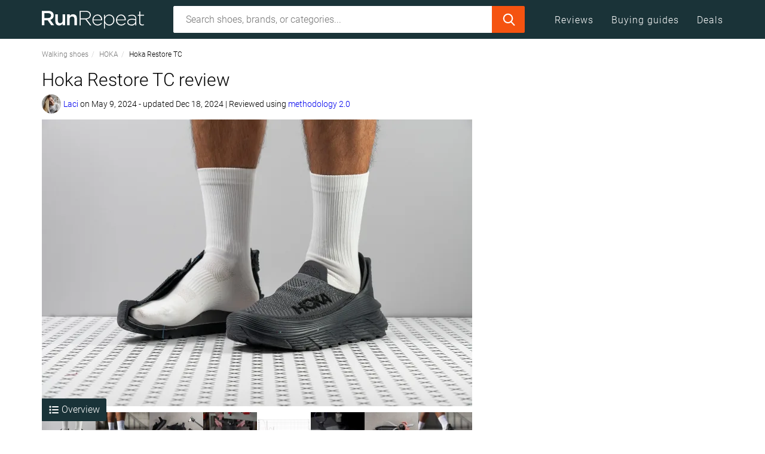

--- FILE ---
content_type: text/html;charset=utf-8
request_url: https://runrepeat.com/uk/hoka-restore-tc
body_size: 103862
content:
<!DOCTYPE html><html  prefix="og: http://ogp.me/ns#" lang="en-GB"><head><meta charset="utf-8">
<meta name="viewport" content="width=device-width, initial-scale=1">
<title>Cut in half: Hoka Restore TC Review | RunRepeat</title>
<link rel="preconnect" href="https://assets.runrepeat.com" crossorigin>
<link rel="preconnect" href="https://cdn.runrepeat.com" crossorigin>
<link rel="preconnect" href="https://www.google-analytics.com" crossorigin>
<link rel="preconnect" href="https://www.googletagmanager.com" crossorigin>
<style>@charset "UTF-8";/*!
 * Viewer.js v1.11.7
 * https://fengyuanchen.github.io/viewerjs
 *
 * Copyright 2015-present Chen Fengyuan
 * Released under the MIT license
 *
 * Date: 2024-11-24T04:32:14.526Z
 */.viewer-close:before,.viewer-flip-horizontal:before,.viewer-flip-vertical:before,.viewer-fullscreen-exit:before,.viewer-fullscreen:before,.viewer-next:before,.viewer-one-to-one:before,.viewer-play:before,.viewer-prev:before,.viewer-reset:before,.viewer-rotate-left:before,.viewer-rotate-right:before,.viewer-zoom-in:before,.viewer-zoom-out:before{background-image:url("data:image/svg+xml;charset=utf-8,%3Csvg xmlns='http://www.w3.org/2000/svg' viewBox='0 0 560 40'%3E%3Cpath fill='%23fff' d='M49.6 17.9h20.2v3.9H49.6zm123.1 2 10.9-11 2.7 2.8-8.2 8.2 8.2 8.2-2.7 2.7zm94 0-10.8-11-2.7 2.8 8.1 8.2-8.1 8.2 2.7 2.7zM212 9.3l20.1 10.6L212 30.5zm161.5 4.6-7.2 6 7.2 5.9v-4h12.4v4l7.3-5.9-7.3-6v4h-12.4zm40.2 12.3 5.9 7.2 5.9-7.2h-4V13.6h4l-5.9-7.3-5.9 7.3h4v12.6zm35.9-16.5h6.3v2h-4.3V16h-2zm14 0h6.2V16h-2v-4.3h-4.2zm6.2 14V30h-6.2v-2h4.2v-4.3zm-14 6.3h-6.2v-6.3h2v4.4h4.3v2Zm-438 .1v-8.3H9.6v-3.9h8.2V9.7h3.9v8.2h8.1v3.9h-8.1v8.3zM93.6 9.7h-5.8v3.9h2V30h3.8zm16.1 0h-5.8v3.9h1.9V30h3.9zm-11.9 4.1h3.9v3.9h-3.9zm0 8.2h3.9v3.9h-3.9zm244.6-11.7 7.2 5.9-7.2 6v-3.6c-5.4-.4-7.8.8-8.7 2.8-.8 1.7-1.8 4.9 2.8 8.2-6.3-2-7.5-6.9-6-11.3 1.6-4.4 8-5 11.9-4.9zm147.2 13.4h6.3V30h-2v-4.3h-4.3zm14 6.3v-6.3h6.2v2h-4.3V30zm6.2-14h-6.2V9.7h1.9V14h4.3zm-13.9 0h-6.3v-2h4.3V9.7h2zm33.3 12.5 8.6-8.6-8.6-8.7 1.9-1.9 8.6 8.7 8.6-8.7 1.9 1.9-8.6 8.7 8.6 8.6-1.9 2-8.6-8.7-8.6 8.7zM297 10.3l-7.1 5.9 7.2 6v-3.6c5.3-.4 7.7.8 8.7 2.8.8 1.7 1.7 4.9-2.9 8.2 6.3-2 7.5-6.9 6-11.3-1.6-4.4-7.9-5-11.8-4.9v-3.1Zm-157.3-.6c2.3 0 4.4.7 6 2l2.5-3 1.9 9.2h-9.3l2.6-3.1a6.2 6.2 0 0 0-9.9 5.1c0 3.4 2.8 6.3 6.2 6.3 2.8 0 5.1-1.9 6-4.4h4c-1 4.7-5 8.3-10 8.3a10 10 0 0 1-10-10.2 10 10 0 0 1 10-10.2'/%3E%3C/svg%3E");background-repeat:no-repeat;background-size:280px;color:transparent;display:block;font-size:0;height:20px;line-height:0;width:20px}.viewer-zoom-in:before{background-position:0 0;content:"Zoom In"}.viewer-zoom-out:before{background-position:-20px 0;content:"Zoom Out"}.viewer-one-to-one:before{background-position:-40px 0;content:"One to One"}.viewer-reset:before{background-position:-60px 0;content:"Reset"}.viewer-prev:before{background-position:-80px 0;content:"Previous"}.viewer-play:before{background-position:-100px 0;content:"Play"}.viewer-next:before{background-position:-120px 0;content:"Next"}.viewer-rotate-left:before{background-position:-140px 0;content:"Rotate Left"}.viewer-rotate-right:before{background-position:-160px 0;content:"Rotate Right"}.viewer-flip-horizontal:before{background-position:-180px 0;content:"Flip Horizontal"}.viewer-flip-vertical:before{background-position:-200px 0;content:"Flip Vertical"}.viewer-fullscreen:before{background-position:-220px 0;content:"Enter Full Screen"}.viewer-fullscreen-exit:before{background-position:-240px 0;content:"Exit Full Screen"}.viewer-close:before{background-position:-260px 0;content:"Close"}.viewer-container{-webkit-tap-highlight-color:transparent;-webkit-touch-callout:none;bottom:0;direction:ltr;font-size:0;left:0;line-height:0;overflow:hidden;position:absolute;right:0;top:0;touch-action:none;-webkit-user-select:none;-moz-user-select:none;user-select:none}.viewer-container ::-moz-selection,.viewer-container::-moz-selection{background-color:transparent}.viewer-container ::selection,.viewer-container::selection{background-color:transparent}.viewer-container:focus{outline:0}.viewer-container img{display:block;height:auto;max-height:none!important;max-width:none!important;min-height:0!important;min-width:0!important;width:100%}.viewer-canvas{bottom:0;left:0;overflow:hidden;position:absolute;right:0;top:0}.viewer-canvas>img{height:auto;margin:15px auto;max-width:90%!important;width:auto}.viewer-footer{bottom:0;left:0;overflow:hidden;position:absolute;right:0;text-align:center}.viewer-navbar{background-color:#00000080;overflow:hidden}.viewer-list{box-sizing:content-box;height:50px;margin:0;overflow:hidden;padding:1px 0}.viewer-list>li{color:transparent;cursor:pointer;float:left;font-size:0;height:50px;line-height:0;opacity:.5;overflow:hidden;transition:opacity .15s;width:30px}.viewer-list>li:focus,.viewer-list>li:hover{opacity:.75}.viewer-list>li:focus{outline:0}.viewer-list>li+li{margin-left:1px}.viewer-list>.viewer-loading{position:relative}.viewer-list>.viewer-loading:after{border-width:2px;height:20px;margin-left:-10px;margin-top:-10px;width:20px}.viewer-list>.viewer-active,.viewer-list>.viewer-active:focus,.viewer-list>.viewer-active:hover{opacity:1}.viewer-player{background-color:#000;bottom:0;cursor:none;display:none;right:0;z-index:1}.viewer-player,.viewer-player>img{left:0;position:absolute;top:0}.viewer-toolbar>ul{display:inline-block;margin:0 auto 5px;overflow:hidden;padding:6px 3px}.viewer-toolbar>ul>li{background-color:#00000080;border-radius:50%;cursor:pointer;float:left;height:24px;overflow:hidden;transition:background-color .15s;width:24px}.viewer-toolbar>ul>li:focus,.viewer-toolbar>ul>li:hover{background-color:#000c}.viewer-toolbar>ul>li:focus{box-shadow:0 0 3px #fff;outline:0;position:relative;z-index:1}.viewer-toolbar>ul>li:before{margin:2px}.viewer-toolbar>ul>li+li{margin-left:1px}.viewer-toolbar>ul>.viewer-small{height:18px;margin-bottom:3px;margin-top:3px;width:18px}.viewer-toolbar>ul>.viewer-small:before{margin:-1px}.viewer-toolbar>ul>.viewer-large{height:30px;margin-bottom:-3px;margin-top:-3px;width:30px}.viewer-toolbar>ul>.viewer-large:before{margin:5px}.viewer-tooltip{background-color:#000c;border-radius:10px;color:#fff;display:none;font-size:12px;height:20px;left:50%;line-height:20px;margin-left:-25px;margin-top:-10px;position:absolute;text-align:center;top:50%;width:50px}.viewer-title{color:#ccc;display:inline-block;font-size:12px;line-height:1.2;margin:5px 5%;max-width:90%;min-height:14px;opacity:.8;overflow:hidden;text-overflow:ellipsis;transition:opacity .15s;white-space:nowrap}.viewer-title:hover{opacity:1}.viewer-button{-webkit-app-region:no-drag;background-color:#00000080;border-radius:50%;cursor:pointer;height:80px;overflow:hidden;position:absolute;right:-40px;top:-40px;transition:background-color .15s;width:80px}.viewer-button:focus,.viewer-button:hover{background-color:#000c}.viewer-button:focus{box-shadow:0 0 3px #fff;outline:0}.viewer-button:before{bottom:15px;left:15px;position:absolute}.viewer-fixed{position:fixed}.viewer-open{overflow:hidden}.viewer-show{display:block}.viewer-hide{display:none}.viewer-backdrop{background-color:#00000080}.viewer-invisible{visibility:hidden}.viewer-move{cursor:move;cursor:grab}.viewer-fade{opacity:0}.viewer-in{opacity:1}.viewer-transition{transition:all .3s}@keyframes viewer-spinner{0%{transform:rotate(0)}to{transform:rotate(1turn)}}.viewer-loading:after{animation:viewer-spinner 1s linear infinite;border:4px solid hsla(0,0%,100%,.1);border-left-color:#ffffff80;border-radius:50%;content:"";display:inline-block;height:40px;left:50%;margin-left:-20px;margin-top:-20px;position:absolute;top:50%;width:40px;z-index:1}@media (max-width:767px){.viewer-hide-xs-down{display:none}}@media (max-width:991px){.viewer-hide-sm-down{display:none}}@media (max-width:1199px){.viewer-hide-md-down{display:none}}@keyframes swiper-preloader-spin{to{transform:rotate(1turn)}}button.button-link{background:none;border:0;color:#00e;padding:0}button.button-link:hover{text-decoration:underline}.clear:after,.clear:before,.entry-content:after,.entry-content:before,.site-content:after,.site-content:before,.site-footer:after,.site-footer:before,.site-header:after,.site-header:before{content:"";display:table}.clear:after,.entry-content:after,.site-content:after,.site-footer:after,.site-header:after{clear:both}/*!
 * Bootstrap v3.3.7 (http://getbootstrap.com)
 * Copyright 2011-2016 Twitter, Inc.
 * Licensed under MIT (https://github.com/twbs/bootstrap/blob/master/LICENSE)
 *//*! normalize.css v3.0.3 | MIT License | github.com/necolas/normalize.css */html{font-family:sans-serif;-ms-text-size-adjust:100%;-webkit-text-size-adjust:100%}body{margin:0}article,aside,details,figcaption,figure,footer,header,main,nav,section{display:block}canvas,progress,video{display:inline-block;vertical-align:baseline}[hidden],template{display:none}a{background-color:transparent}a:active,a:hover{outline:0}b,strong{font-weight:700}h1{font-size:2em;margin:.67em 0}mark{background:#ff0;color:#000}small{font-size:80%}sup{font-size:75%;line-height:0;position:relative;top:-.5em;vertical-align:baseline}img{border:0}svg:not(:root){overflow:hidden}figure{margin:1em 40px}hr{box-sizing:content-box;height:0}code{font-family:monospace,monospace;font-size:1em}button,input,select,textarea{color:inherit;font:inherit;margin:0}button{overflow:visible}button,select{text-transform:none}button,html input[type=button],input[type=reset],input[type=submit]{-webkit-appearance:button;cursor:pointer}button[disabled],html input[disabled]{cursor:default}button::-moz-focus-inner,input::-moz-focus-inner{border:0;padding:0}input{line-height:normal}input[type=checkbox],input[type=radio]{box-sizing:border-box;padding:0}input[type=number]::-webkit-inner-spin-button,input[type=number]::-webkit-outer-spin-button{height:auto}input[type=search]{-webkit-appearance:textfield;box-sizing:content-box}input[type=search]::-webkit-search-cancel-button,input[type=search]::-webkit-search-decoration{-webkit-appearance:none}textarea{overflow:auto}table{border-collapse:collapse;border-spacing:0}td,th{padding:0}/*! Source: https://github.com/h5bp/html5-boilerplate/blob/master/src/css/main.css */@media print{*,:after,:before{background:transparent!important;box-shadow:none!important;color:#000!important;text-shadow:none!important}a,a:visited{text-decoration:underline}a[href]:after{content:" (" attr(href) ")"}thead{display:table-header-group}img,tr{page-break-inside:avoid}img{max-width:100%!important}h2,h3,p{orphans:3;widows:3}h2,h3{page-break-after:avoid}.navbar{display:none}.btn>.caret,.dropup>.btn>.caret{border-top-color:#000!important}.label{border:1px solid #000}.table{border-collapse:collapse!important}.table td,.table th{background-color:#fff!important}.table-bordered td,.table-bordered th{border:1px solid #ddd!important}}*,:after,:before{box-sizing:border-box}html{font-size:10px;-webkit-tap-highlight-color:rgba(0,0,0,0)}body{font-family:Roboto,sans-serif;line-height:1.428571429}button,input,select,textarea{font-family:inherit;font-size:inherit;line-height:inherit}a{color:#337ab7;text-decoration:none}a:focus,a:hover{color:#23527c;text-decoration:underline}a:focus{outline:5px auto -webkit-focus-ring-color;outline-offset:-2px}figure{margin:0}img{vertical-align:middle}hr{border:0;border-top:1px solid #ccc;margin-bottom:30px;margin-top:30px}[role=button]{cursor:pointer}.h1,.h2,.h3,.h4,h1,h2,h3,h4{color:inherit;font-family:inherit;font-weight:500;line-height:1.1}.h1 .small,.h1 small,.h2 .small,.h2 small,.h3 .small,.h3 small,.h4 .small,.h4 small,h1 .small,h1 small,h2 .small,h2 small,h3 .small,h3 small,h4 .small,h4 small{color:#777;font-weight:400;line-height:1}.h1,.h2,.h3,h1,h2,h3{margin-bottom:11px;margin-top:22px}.h1 .small,.h1 small,.h2 .small,.h2 small,.h3 .small,.h3 small,h1 .small,h1 small,h2 .small,h2 small,h3 .small,h3 small{font-size:65%}.h4,h4{margin-bottom:11px;margin-top:11px}.h4 .small,.h4 small,h4 .small,h4 small{font-size:75%}.h1,h1{font-size:41px}.h2,h2{font-size:34px}.h3,h3{font-size:28px}.h4,h4{font-size:20px}p{margin:0 0 11px}.small,small{font-size:87%}.mark,mark{background-color:#fcf8e3;padding:.2em}.text-left{text-align:left}.text-right{text-align:right}.text-center{text-align:center}.text-justify{text-align:justify}.text-nowrap{white-space:nowrap}.text-lowercase{text-transform:lowercase}.text-uppercase{text-transform:uppercase}.text-capitalize{text-transform:capitalize}.text-muted{color:#777}.text-primary{color:#337ab7}a.text-primary:focus,a.text-primary:hover{color:#286090}.text-success{color:#3c763d}a.text-success:focus,a.text-success:hover{color:#2b542c}.text-info{color:#31708f}a.text-info:focus,a.text-info:hover{color:#245269}.text-warning{color:#8a6d3b}a.text-warning:focus,a.text-warning:hover{color:#66512c}.text-danger{color:#a94442}a.text-danger:focus,a.text-danger:hover{color:#843534}ol,ul{margin-bottom:11px;margin-top:0}ol ol,ol ul,ul ol,ul ul{margin-bottom:0}.list-unstyled{list-style:none;padding-left:0}dd{margin-left:0}address,dd{line-height:1.428571429}address{font-style:normal;margin-bottom:22px}code{background-color:#f9f2f4;border-radius:0;color:#c7254e;font-family:Menlo,Monaco,Consolas,Courier New,monospace;font-size:90%;padding:2px 4px}.container{margin-left:auto;margin-right:auto;padding-left:15px;padding-right:15px}.container:after,.container:before{content:" ";display:table}.container:after{clear:both}@media (min-width:768px){.container{width:750px}}@media (min-width:992px){.container{width:990px}}@media (min-width:1200px){.container{width:1170px}}@media (min-width:1420px){.container{width:1390px}}.container-fluid{margin-left:auto;margin-right:auto;padding-left:15px;padding-right:15px}.container-fluid:after,.container-fluid:before{content:" ";display:table}.container-fluid:after{clear:both}.row{margin-left:-15px;margin-right:-15px}.row:after,.row:before{content:" ";display:table}.row:after{clear:both}.col-lg-1,.col-lg-10,.col-lg-11,.col-lg-12,.col-lg-2,.col-lg-3,.col-lg-4,.col-lg-5,.col-lg-6,.col-lg-7,.col-lg-8,.col-lg-9,.col-md-1,.col-md-10,.col-md-11,.col-md-12,.col-md-2,.col-md-3,.col-md-4,.col-md-5,.col-md-6,.col-md-7,.col-md-8,.col-md-9,.col-sm-1,.col-sm-10,.col-sm-11,.col-sm-12,.col-sm-2,.col-sm-3,.col-sm-4,.col-sm-5,.col-sm-6,.col-sm-7,.col-sm-8,.col-sm-9,.col-xs-1,.col-xs-10,.col-xs-11,.col-xs-12,.col-xs-2,.col-xs-3,.col-xs-4,.col-xs-5,.col-xs-6,.col-xs-7,.col-xs-8,.col-xs-9{min-height:1px;padding-left:15px;padding-right:15px;position:relative}.col-xs-1,.col-xs-10,.col-xs-11,.col-xs-12,.col-xs-2,.col-xs-3,.col-xs-4,.col-xs-5,.col-xs-6,.col-xs-7,.col-xs-8,.col-xs-9{float:left}.col-xs-1{width:8.3333333333%}.col-xs-2{width:16.6666666667%}.col-xs-3{width:25%}.col-xs-4{width:33.3333333333%}.col-xs-5{width:41.6666666667%}.col-xs-6{width:50%}.col-xs-7{width:58.3333333333%}.col-xs-8{width:66.6666666667%}.col-xs-9{width:75%}.col-xs-10{width:83.3333333333%}.col-xs-11{width:91.6666666667%}.col-xs-12{width:100%}.col-xs-pull-0{right:auto}.col-xs-pull-1{right:8.3333333333%}.col-xs-pull-2{right:16.6666666667%}.col-xs-pull-3{right:25%}.col-xs-pull-4{right:33.3333333333%}.col-xs-pull-5{right:41.6666666667%}.col-xs-pull-6{right:50%}.col-xs-pull-7{right:58.3333333333%}.col-xs-pull-8{right:66.6666666667%}.col-xs-pull-9{right:75%}.col-xs-pull-10{right:83.3333333333%}.col-xs-pull-11{right:91.6666666667%}.col-xs-pull-12{right:100%}.col-xs-push-0{left:auto}.col-xs-push-1{left:8.3333333333%}.col-xs-push-2{left:16.6666666667%}.col-xs-push-3{left:25%}.col-xs-push-4{left:33.3333333333%}.col-xs-push-5{left:41.6666666667%}.col-xs-push-6{left:50%}.col-xs-push-7{left:58.3333333333%}.col-xs-push-8{left:66.6666666667%}.col-xs-push-9{left:75%}.col-xs-push-10{left:83.3333333333%}.col-xs-push-11{left:91.6666666667%}.col-xs-push-12{left:100%}.col-xs-offset-0{margin-left:0}.col-xs-offset-1{margin-left:8.3333333333%}.col-xs-offset-2{margin-left:16.6666666667%}.col-xs-offset-3{margin-left:25%}.col-xs-offset-4{margin-left:33.3333333333%}.col-xs-offset-5{margin-left:41.6666666667%}.col-xs-offset-6{margin-left:50%}.col-xs-offset-7{margin-left:58.3333333333%}.col-xs-offset-8{margin-left:66.6666666667%}.col-xs-offset-9{margin-left:75%}.col-xs-offset-10{margin-left:83.3333333333%}.col-xs-offset-11{margin-left:91.6666666667%}.col-xs-offset-12{margin-left:100%}@media (min-width:768px){.col-sm-1,.col-sm-10,.col-sm-11,.col-sm-12,.col-sm-2,.col-sm-3,.col-sm-4,.col-sm-5,.col-sm-6,.col-sm-7,.col-sm-8,.col-sm-9{float:left}.col-sm-1{width:8.3333333333%}.col-sm-2{width:16.6666666667%}.col-sm-3{width:25%}.col-sm-4{width:33.3333333333%}.col-sm-5{width:41.6666666667%}.col-sm-6{width:50%}.col-sm-7{width:58.3333333333%}.col-sm-8{width:66.6666666667%}.col-sm-9{width:75%}.col-sm-10{width:83.3333333333%}.col-sm-11{width:91.6666666667%}.col-sm-12{width:100%}.col-sm-pull-0{right:auto}.col-sm-pull-1{right:8.3333333333%}.col-sm-pull-2{right:16.6666666667%}.col-sm-pull-3{right:25%}.col-sm-pull-4{right:33.3333333333%}.col-sm-pull-5{right:41.6666666667%}.col-sm-pull-6{right:50%}.col-sm-pull-7{right:58.3333333333%}.col-sm-pull-8{right:66.6666666667%}.col-sm-pull-9{right:75%}.col-sm-pull-10{right:83.3333333333%}.col-sm-pull-11{right:91.6666666667%}.col-sm-pull-12{right:100%}.col-sm-push-0{left:auto}.col-sm-push-1{left:8.3333333333%}.col-sm-push-2{left:16.6666666667%}.col-sm-push-3{left:25%}.col-sm-push-4{left:33.3333333333%}.col-sm-push-5{left:41.6666666667%}.col-sm-push-6{left:50%}.col-sm-push-7{left:58.3333333333%}.col-sm-push-8{left:66.6666666667%}.col-sm-push-9{left:75%}.col-sm-push-10{left:83.3333333333%}.col-sm-push-11{left:91.6666666667%}.col-sm-push-12{left:100%}.col-sm-offset-0{margin-left:0}.col-sm-offset-1{margin-left:8.3333333333%}.col-sm-offset-2{margin-left:16.6666666667%}.col-sm-offset-3{margin-left:25%}.col-sm-offset-4{margin-left:33.3333333333%}.col-sm-offset-5{margin-left:41.6666666667%}.col-sm-offset-6{margin-left:50%}.col-sm-offset-7{margin-left:58.3333333333%}.col-sm-offset-8{margin-left:66.6666666667%}.col-sm-offset-9{margin-left:75%}.col-sm-offset-10{margin-left:83.3333333333%}.col-sm-offset-11{margin-left:91.6666666667%}.col-sm-offset-12{margin-left:100%}}@media (min-width:992px){.col-md-1,.col-md-10,.col-md-11,.col-md-12,.col-md-2,.col-md-3,.col-md-4,.col-md-5,.col-md-6,.col-md-7,.col-md-8,.col-md-9{float:left}.col-md-1{width:8.3333333333%}.col-md-2{width:16.6666666667%}.col-md-3{width:25%}.col-md-4{width:33.3333333333%}.col-md-5{width:41.6666666667%}.col-md-6{width:50%}.col-md-7{width:58.3333333333%}.col-md-8{width:66.6666666667%}.col-md-9{width:75%}.col-md-10{width:83.3333333333%}.col-md-11{width:91.6666666667%}.col-md-12{width:100%}.col-md-pull-0{right:auto}.col-md-pull-1{right:8.3333333333%}.col-md-pull-2{right:16.6666666667%}.col-md-pull-3{right:25%}.col-md-pull-4{right:33.3333333333%}.col-md-pull-5{right:41.6666666667%}.col-md-pull-6{right:50%}.col-md-pull-7{right:58.3333333333%}.col-md-pull-8{right:66.6666666667%}.col-md-pull-9{right:75%}.col-md-pull-10{right:83.3333333333%}.col-md-pull-11{right:91.6666666667%}.col-md-pull-12{right:100%}.col-md-push-0{left:auto}.col-md-push-1{left:8.3333333333%}.col-md-push-2{left:16.6666666667%}.col-md-push-3{left:25%}.col-md-push-4{left:33.3333333333%}.col-md-push-5{left:41.6666666667%}.col-md-push-6{left:50%}.col-md-push-7{left:58.3333333333%}.col-md-push-8{left:66.6666666667%}.col-md-push-9{left:75%}.col-md-push-10{left:83.3333333333%}.col-md-push-11{left:91.6666666667%}.col-md-push-12{left:100%}.col-md-offset-0{margin-left:0}.col-md-offset-1{margin-left:8.3333333333%}.col-md-offset-2{margin-left:16.6666666667%}.col-md-offset-3{margin-left:25%}.col-md-offset-4{margin-left:33.3333333333%}.col-md-offset-5{margin-left:41.6666666667%}.col-md-offset-6{margin-left:50%}.col-md-offset-7{margin-left:58.3333333333%}.col-md-offset-8{margin-left:66.6666666667%}.col-md-offset-9{margin-left:75%}.col-md-offset-10{margin-left:83.3333333333%}.col-md-offset-11{margin-left:91.6666666667%}.col-md-offset-12{margin-left:100%}}@media (min-width:1200px){.col-lg-1,.col-lg-10,.col-lg-11,.col-lg-12,.col-lg-2,.col-lg-3,.col-lg-4,.col-lg-5,.col-lg-6,.col-lg-7,.col-lg-8,.col-lg-9{float:left}.col-lg-1{width:8.3333333333%}.col-lg-2{width:16.6666666667%}.col-lg-3{width:25%}.col-lg-4{width:33.3333333333%}.col-lg-5{width:41.6666666667%}.col-lg-6{width:50%}.col-lg-7{width:58.3333333333%}.col-lg-8{width:66.6666666667%}.col-lg-9{width:75%}.col-lg-10{width:83.3333333333%}.col-lg-11{width:91.6666666667%}.col-lg-12{width:100%}.col-lg-pull-0{right:auto}.col-lg-pull-1{right:8.3333333333%}.col-lg-pull-2{right:16.6666666667%}.col-lg-pull-3{right:25%}.col-lg-pull-4{right:33.3333333333%}.col-lg-pull-5{right:41.6666666667%}.col-lg-pull-6{right:50%}.col-lg-pull-7{right:58.3333333333%}.col-lg-pull-8{right:66.6666666667%}.col-lg-pull-9{right:75%}.col-lg-pull-10{right:83.3333333333%}.col-lg-pull-11{right:91.6666666667%}.col-lg-pull-12{right:100%}.col-lg-push-0{left:auto}.col-lg-push-1{left:8.3333333333%}.col-lg-push-2{left:16.6666666667%}.col-lg-push-3{left:25%}.col-lg-push-4{left:33.3333333333%}.col-lg-push-5{left:41.6666666667%}.col-lg-push-6{left:50%}.col-lg-push-7{left:58.3333333333%}.col-lg-push-8{left:66.6666666667%}.col-lg-push-9{left:75%}.col-lg-push-10{left:83.3333333333%}.col-lg-push-11{left:91.6666666667%}.col-lg-push-12{left:100%}.col-lg-offset-0{margin-left:0}.col-lg-offset-1{margin-left:8.3333333333%}.col-lg-offset-2{margin-left:16.6666666667%}.col-lg-offset-3{margin-left:25%}.col-lg-offset-4{margin-left:33.3333333333%}.col-lg-offset-5{margin-left:41.6666666667%}.col-lg-offset-6{margin-left:50%}.col-lg-offset-7{margin-left:58.3333333333%}.col-lg-offset-8{margin-left:66.6666666667%}.col-lg-offset-9{margin-left:75%}.col-lg-offset-10{margin-left:83.3333333333%}.col-lg-offset-11{margin-left:91.6666666667%}.col-lg-offset-12{margin-left:100%}}@media (min-width:1420px){.col-xl-1,.col-xl-10,.col-xl-11,.col-xl-12,.col-xl-2,.col-xl-3,.col-xl-4,.col-xl-5,.col-xl-6,.col-xl-7,.col-xl-8,.col-xl-9{float:left}.col-xl-1{width:8.3333333333%}.col-xl-2{width:16.6666666667%}.col-xl-3{width:25%}.col-xl-4{width:33.3333333333%}.col-xl-5{width:41.6666666667%}.col-xl-6{width:50%}.col-xl-7{width:58.3333333333%}.col-xl-8{width:66.6666666667%}.col-xl-9{width:75%}.col-xl-10{width:83.3333333333%}.col-xl-11{width:91.6666666667%}.col-xl-12{width:100%}.col-xl-pull-0{right:auto}.col-xl-pull-1{right:8.3333333333%}.col-xl-pull-2{right:16.6666666667%}.col-xl-pull-3{right:25%}.col-xl-pull-4{right:33.3333333333%}.col-xl-pull-5{right:41.6666666667%}.col-xl-pull-6{right:50%}.col-xl-pull-7{right:58.3333333333%}.col-xl-pull-8{right:66.6666666667%}.col-xl-pull-9{right:75%}.col-xl-pull-10{right:83.3333333333%}.col-xl-pull-11{right:91.6666666667%}.col-xl-pull-12{right:100%}.col-xl-push-0{left:auto}.col-xl-push-1{left:8.3333333333%}.col-xl-push-2{left:16.6666666667%}.col-xl-push-3{left:25%}.col-xl-push-4{left:33.3333333333%}.col-xl-push-5{left:41.6666666667%}.col-xl-push-6{left:50%}.col-xl-push-7{left:58.3333333333%}.col-xl-push-8{left:66.6666666667%}.col-xl-push-9{left:75%}.col-xl-push-10{left:83.3333333333%}.col-xl-push-11{left:91.6666666667%}.col-xl-push-12{left:100%}.col-xl-offset-0{margin-left:0}.col-xl-offset-1{margin-left:8.3333333333%}.col-xl-offset-2{margin-left:16.6666666667%}.col-xl-offset-3{margin-left:25%}.col-xl-offset-4{margin-left:33.3333333333%}.col-xl-offset-5{margin-left:41.6666666667%}.col-xl-offset-6{margin-left:50%}.col-xl-offset-7{margin-left:58.3333333333%}.col-xl-offset-8{margin-left:66.6666666667%}.col-xl-offset-9{margin-left:75%}.col-xl-offset-10{margin-left:83.3333333333%}.col-xl-offset-11{margin-left:91.6666666667%}.col-xl-offset-12{margin-left:100%}}table{background-color:transparent}th{text-align:left}.table{margin-bottom:22px;max-width:100%;width:100%}.table>tbody>tr>td,.table>tbody>tr>th,.table>thead>tr>td,.table>thead>tr>th{border-top:1px solid #ddd;line-height:1.428571429;padding:8px;vertical-align:top}.table>thead>tr>th{border-bottom:2px solid #ddd;vertical-align:bottom}.table>thead:first-child>tr:first-child>td,.table>thead:first-child>tr:first-child>th{border-top:0}.table>tbody+tbody{border-top:2px solid #ddd}.table .table{background-color:#fff}.table-condensed>tbody>tr>td,.table-condensed>tbody>tr>th,.table-condensed>thead>tr>td,.table-condensed>thead>tr>th{padding:5px}.table-bordered,.table-bordered>tbody>tr>td,.table-bordered>tbody>tr>th,.table-bordered>thead>tr>td,.table-bordered>thead>tr>th{border:1px solid #ddd}.table-bordered>thead>tr>td,.table-bordered>thead>tr>th{border-bottom-width:2px}.table-striped>tbody>tr:nth-of-type(odd){background-color:#f9f9f9}.table-hover>tbody>tr:hover{background-color:#f5f5f5}table col[class*=col-]{display:table-column;float:none;position:static}table td[class*=col-],table th[class*=col-]{display:table-cell;float:none;position:static}.table>tbody>tr.active>td,.table>tbody>tr.active>th,.table>tbody>tr>td.active,.table>tbody>tr>th.active,.table>thead>tr.active>td,.table>thead>tr.active>th,.table>thead>tr>td.active,.table>thead>tr>th.active{background-color:#f5f5f5}.table-hover>tbody>tr.active:hover>td,.table-hover>tbody>tr.active:hover>th,.table-hover>tbody>tr:hover>.active,.table-hover>tbody>tr>td.active:hover,.table-hover>tbody>tr>th.active:hover{background-color:#e8e8e8}.table>tbody>tr.success>td,.table>tbody>tr.success>th,.table>tbody>tr>td.success,.table>tbody>tr>th.success,.table>thead>tr.success>td,.table>thead>tr.success>th,.table>thead>tr>td.success,.table>thead>tr>th.success{background-color:#dff0d8}.table-hover>tbody>tr.success:hover>td,.table-hover>tbody>tr.success:hover>th,.table-hover>tbody>tr:hover>.success,.table-hover>tbody>tr>td.success:hover,.table-hover>tbody>tr>th.success:hover{background-color:#d0e9c6}.table>tbody>tr.warning>td,.table>tbody>tr.warning>th,.table>tbody>tr>td.warning,.table>tbody>tr>th.warning,.table>thead>tr.warning>td,.table>thead>tr.warning>th,.table>thead>tr>td.warning,.table>thead>tr>th.warning{background-color:#fcf8e3}.table-hover>tbody>tr.warning:hover>td,.table-hover>tbody>tr.warning:hover>th,.table-hover>tbody>tr:hover>.warning,.table-hover>tbody>tr>td.warning:hover,.table-hover>tbody>tr>th.warning:hover{background-color:#faf2cc}.table-responsive{min-height:.01%;overflow-x:auto}@media screen and (max-width:767px){.table-responsive{margin-bottom:16.5px;overflow-y:hidden;width:100%;-ms-overflow-style:-ms-autohiding-scrollbar;border:1px solid #ddd}.table-responsive>.table{margin-bottom:0}.table-responsive>.table>tbody>tr>td,.table-responsive>.table>tbody>tr>th,.table-responsive>.table>thead>tr>td,.table-responsive>.table>thead>tr>th{white-space:nowrap}.table-responsive>.table-bordered{border:0}.table-responsive>.table-bordered>tbody>tr>td:first-child,.table-responsive>.table-bordered>tbody>tr>th:first-child,.table-responsive>.table-bordered>thead>tr>td:first-child,.table-responsive>.table-bordered>thead>tr>th:first-child{border-left:0}.table-responsive>.table-bordered>tbody>tr>td:last-child,.table-responsive>.table-bordered>tbody>tr>th:last-child,.table-responsive>.table-bordered>thead>tr>td:last-child,.table-responsive>.table-bordered>thead>tr>th:last-child{border-right:0}.table-responsive>.table-bordered>tbody>tr:last-child>td,.table-responsive>.table-bordered>tbody>tr:last-child>th{border-bottom:0}}legend{border:0;border-bottom:1px solid #e5e5e5;color:#333;display:block;font-size:24px;line-height:inherit;margin-bottom:22px;padding:0;width:100%}label{display:inline-block;font-weight:700;margin-bottom:5px;max-width:100%}input[type=search]{box-sizing:border-box}input[type=checkbox],input[type=radio]{line-height:normal;margin:4px 0 0}input[type=file]{display:block}input[type=range]{display:block;width:100%}select[size]{height:auto}input[type=checkbox]:focus,input[type=file]:focus,input[type=radio]:focus{outline:5px auto -webkit-focus-ring-color;outline-offset:-2px}output{padding-top:7px}.form-control,output{color:#555;display:block;font-size:16px;line-height:1.428571429}.form-control{background-color:#fff;background-image:none;border:1px solid #ccc;border-radius:0;box-shadow:inset 0 1px 1px #00000013;height:36px;padding:6px 12px;transition:border-color .15s ease-in-out,box-shadow .15s ease-in-out;width:100%}.form-control:focus{border-color:#66afe9;box-shadow:inset 0 1px 1px #00000013,0 0 8px #66afe999;outline:0}.form-control::-moz-placeholder{color:#999;opacity:1}.form-control:-ms-input-placeholder{color:#999}.form-control::-webkit-input-placeholder{color:#999}.form-control::-ms-expand{background-color:transparent;border:0}.form-control[disabled],.form-control[readonly]{background-color:#eee;opacity:1}.form-control[disabled]{cursor:not-allowed}textarea.form-control{height:auto}input[type=search]{-webkit-appearance:none}@media screen and (-webkit-min-device-pixel-ratio:0){input[type=date].form-control,input[type=month].form-control,input[type=time].form-control{line-height:36px}input[type=date].input-sm,input[type=month].input-sm,input[type=time].input-sm{line-height:33px}}.form-group{margin-bottom:15px}.checkbox,.radio{display:block;margin-bottom:10px;margin-top:10px;position:relative}.checkbox label,.radio label{cursor:pointer;font-weight:400;margin-bottom:0;min-height:22px;padding-left:20px}.checkbox input[type=checkbox],.radio input[type=radio],.radio-inline input[type=radio]{margin-left:-20px;margin-top:4px;position:absolute}.checkbox+.checkbox,.radio+.radio{margin-top:-5px}.radio-inline{cursor:pointer;display:inline-block;font-weight:400;margin-bottom:0;padding-left:20px;position:relative;vertical-align:middle}.radio-inline+.radio-inline{margin-left:10px;margin-top:0}.checkbox.disabled label,.radio-inline.disabled,.radio.disabled label,input[type=checkbox].disabled,input[type=checkbox][disabled],input[type=radio].disabled,input[type=radio][disabled]{cursor:not-allowed}.input-sm{border-radius:2px;font-size:14px;height:33px;line-height:1.5;padding:5px 10px}select.input-sm{height:33px;line-height:33px}textarea.input-sm{height:auto}.has-feedback{position:relative}.has-feedback .form-control{padding-right:45px}.has-error .checkbox,.has-error .control-label,.has-error .help-block,.has-error .radio,.has-error .radio-inline,.has-error.checkbox label,.has-error.radio label,.has-error.radio-inline label{color:#a94442}.has-error .form-control{border-color:#a94442;box-shadow:inset 0 1px 1px #00000013}.has-error .form-control:focus{border-color:#843534;box-shadow:inset 0 1px 1px #00000013,0 0 6px #ce8483}.has-error .input-group-addon{background-color:#f2dede;border-color:#a94442;color:#a94442}.help-block{color:#404040;display:block;margin-bottom:10px;margin-top:5px}@media (min-width:768px){.form-inline .form-group{display:inline-block;margin-bottom:0;vertical-align:middle}.form-inline .form-control{display:inline-block;vertical-align:middle;width:auto}.form-inline .input-group{display:inline-table;vertical-align:middle}.form-inline .input-group .form-control,.form-inline .input-group .input-group-addon,.form-inline .input-group .input-group-btn{width:auto}.form-inline .input-group>.form-control{width:100%}.form-inline .control-label{margin-bottom:0;vertical-align:middle}.form-inline .checkbox,.form-inline .radio{display:inline-block;margin-bottom:0;margin-top:0;vertical-align:middle}.form-inline .checkbox label,.form-inline .radio label{padding-left:0}.form-inline .checkbox input[type=checkbox],.form-inline .radio input[type=radio]{margin-left:0;position:relative}}.form-horizontal .checkbox,.form-horizontal .radio,.form-horizontal .radio-inline{margin-bottom:0;margin-top:0;padding-top:7px}.form-horizontal .checkbox,.form-horizontal .radio{min-height:29px}.form-horizontal .form-group{margin-left:-15px;margin-right:-15px}.form-horizontal .form-group:after,.form-horizontal .form-group:before{content:" ";display:table}.form-horizontal .form-group:after{clear:both}@media (min-width:768px){.form-horizontal .control-label{margin-bottom:0;padding-top:7px;text-align:right}}.btn{background-image:none;border:1px solid transparent;border-radius:0;cursor:pointer;display:inline-block;font-weight:400;line-height:1.428571429;margin-bottom:0;padding:6px 12px;text-align:center;touch-action:manipulation;-webkit-user-select:none;-moz-user-select:none;user-select:none;vertical-align:middle;white-space:nowrap}.btn.active.focus,.btn.active:focus,.btn.focus,.btn:active.focus,.btn:active:focus,.btn:focus{outline:5px auto -webkit-focus-ring-color;outline-offset:-2px}.btn.focus,.btn:focus,.btn:hover{color:#333;text-decoration:none}.btn.active,.btn:active{background-image:none;box-shadow:inset 0 3px 5px #00000020;outline:0}.btn.disabled,.btn[disabled]{box-shadow:none;cursor:not-allowed;filter:alpha(opacity=65);opacity:.65}a.btn.disabled{pointer-events:none}.btn-default{background-color:#fff;border-color:#ccc;color:#333}.btn-default.focus,.btn-default:focus{background-color:#e6e6e6;border-color:#8c8c8c;color:#333}.btn-default.active,.btn-default:active,.btn-default:hover,.open>.btn-default.dropdown-toggle{background-color:#e6e6e6;border-color:#adadad;color:#333}.btn-default.active.focus,.btn-default.active:focus,.btn-default.active:hover,.btn-default:active.focus,.btn-default:active:focus,.btn-default:active:hover,.open>.btn-default.dropdown-toggle.focus,.open>.btn-default.dropdown-toggle:focus,.open>.btn-default.dropdown-toggle:hover{background-color:#d4d4d4;border-color:#8c8c8c;color:#333}.btn-default.active,.btn-default:active,.open>.btn-default.dropdown-toggle{background-image:none}.btn-default.disabled.focus,.btn-default.disabled:focus,.btn-default.disabled:hover,.btn-default[disabled].focus,.btn-default[disabled]:focus,.btn-default[disabled]:hover{background-color:#fff;border-color:#ccc}.btn-block{display:block;width:100%}.btn-block+.btn-block{margin-top:5px}input[type=button].btn-block,input[type=reset].btn-block,input[type=submit].btn-block{width:100%}.fade{opacity:0;transition:opacity .15s linear}.fade.in{opacity:1}.collapse{display:none}.collapse.in{display:block}tr.collapse.in{display:table-row}tbody.collapse.in{display:table-row-group}.collapsing{height:0;overflow:hidden;position:relative;transition-duration:.35s;transition-property:height,visibility;transition-timing-function:ease}.caret{border-left:4px solid transparent;border-right:4px solid transparent;border-top:4px dashed;display:inline-block;height:0;margin-left:2px;vertical-align:middle;width:0}.dropdown,.dropup{position:relative}.dropdown-toggle:focus{outline:0}.dropdown-menu{background-clip:padding-box;background-color:#fff;border:1px solid #ccc;border:1px solid rgba(0,0,0,.15);border-radius:0;box-shadow:0 6px 12px #0000002d;display:none;float:left;font-size:16px;left:0;list-style:none;margin:2px 0 0;min-width:160px;padding:5px 0;position:absolute;text-align:left;top:100%;z-index:1000}.dropdown-menu.pull-right{left:auto;right:0}.dropdown-menu>li>a{clear:both;color:#333;display:block;font-weight:400;line-height:1.428571429;padding:3px 20px;white-space:nowrap}.dropdown-menu>li>a:focus,.dropdown-menu>li>a:hover{background-color:#f5f5f5;color:#262626;text-decoration:none}.dropdown-menu>.active>a,.dropdown-menu>.active>a:focus,.dropdown-menu>.active>a:hover{background-color:#337ab7;color:#fff;outline:0;text-decoration:none}.dropdown-menu>.disabled>a,.dropdown-menu>.disabled>a:focus,.dropdown-menu>.disabled>a:hover{color:#777}.dropdown-menu>.disabled>a:focus,.dropdown-menu>.disabled>a:hover{background-color:transparent;background-image:none;cursor:not-allowed;filter:progid:DXImageTransform.Microsoft.gradient(enabled = false);text-decoration:none}.open>.dropdown-menu{display:block}.open>a{outline:0}.dropdown-menu-right{left:auto;right:0}.dropdown-menu-left{left:0;right:auto}.dropdown-header{color:#777;display:block;font-size:14px;line-height:1.428571429;padding:3px 20px;white-space:nowrap}.dropdown-backdrop{bottom:0;left:0;position:fixed;right:0;top:0;z-index:990}.pull-right>.dropdown-menu{left:auto;right:0}.dropup .caret{border-bottom:4px solid;border-top:0;content:""}.dropup .dropdown-menu{bottom:100%;margin-bottom:2px;top:auto}@media (min-width:768px){.navbar-right .dropdown-menu{left:auto;right:0}.navbar-right .dropdown-menu-left{left:0;right:auto}}.btn .caret{margin-left:0}[data-toggle=buttons]>.btn input[type=checkbox],[data-toggle=buttons]>.btn input[type=radio]{position:absolute;clip:rect(0,0,0,0);pointer-events:none}.input-group{border-collapse:separate;display:table;position:relative}.input-group[class*=col-]{float:none;padding-left:0;padding-right:0}.input-group .form-control{float:left;margin-bottom:0;position:relative;width:100%;z-index:2}.input-group .form-control:focus{z-index:3}.input-group .form-control,.input-group-addon,.input-group-btn{display:table-cell}.input-group .form-control:not(:first-child):not(:last-child),.input-group-addon:not(:first-child):not(:last-child),.input-group-btn:not(:first-child):not(:last-child){border-radius:0}.input-group-addon,.input-group-btn{vertical-align:middle;white-space:nowrap;width:1%}.input-group-addon{background-color:#eee;border:1px solid #ccc;border-radius:0;color:#555;font-size:16px;font-weight:400;line-height:1;padding:6px 12px;text-align:center}.input-group-addon.input-sm{border-radius:2px;font-size:14px;padding:5px 10px}.input-group-addon input[type=checkbox],.input-group-addon input[type=radio]{margin-top:0}.input-group .form-control:first-child,.input-group-addon:first-child,.input-group-btn:first-child>.btn,.input-group-btn:first-child>.dropdown-toggle,.input-group-btn:last-child>.btn:not(:last-child):not(.dropdown-toggle){border-bottom-right-radius:0;border-top-right-radius:0}.input-group-addon:first-child{border-right:0}.input-group .form-control:last-child,.input-group-addon:last-child,.input-group-btn:first-child>.btn:not(:first-child),.input-group-btn:last-child>.btn,.input-group-btn:last-child>.dropdown-toggle{border-bottom-left-radius:0;border-top-left-radius:0}.input-group-addon:last-child{border-left:0}.input-group-btn{font-size:0;white-space:nowrap}.input-group-btn,.input-group-btn>.btn{position:relative}.input-group-btn>.btn+.btn{margin-left:-1px}.input-group-btn>.btn:active,.input-group-btn>.btn:focus,.input-group-btn>.btn:hover{z-index:2}.input-group-btn:first-child>.btn{margin-right:-1px}.input-group-btn:last-child>.btn{margin-left:-1px;z-index:2}.nav{list-style:none;margin-bottom:0;padding-left:0}.nav:after,.nav:before{content:" ";display:table}.nav:after{clear:both}.nav>li,.nav>li>a{display:block;position:relative}.nav>li>a{padding:10px 15px}.nav>li>a:focus,.nav>li>a:hover{background-color:#eee;text-decoration:none}.nav>li.disabled>a{color:#777}.nav>li.disabled>a:focus,.nav>li.disabled>a:hover{background-color:transparent;color:#777;cursor:not-allowed;text-decoration:none}.nav .open>a,.nav .open>a:focus,.nav .open>a:hover{background-color:#eee;border-color:#337ab7}.nav .nav-divider{background-color:#e5e5e5;height:1px;margin:10px 0;overflow:hidden}.nav>li>a>img{max-width:none}.nav-tabs{border-bottom:1px solid #ddd}.nav-tabs>li{float:left;margin-bottom:-1px}.nav-tabs>li>a{border:1px solid transparent;border-radius:0;line-height:1.428571429;margin-right:2px}.nav-tabs>li>a:hover{border-color:#eee #eee #ddd}.nav-tabs>li.active>a,.nav-tabs>li.active>a:focus,.nav-tabs>li.active>a:hover{background-color:#fff;border:1px solid;border-color:#ddd #ddd transparent;color:#555;cursor:default}.nav-pills>li{float:left}.nav-pills>li>a{border-radius:0}.nav-pills>li+li{margin-left:2px}.nav-pills>li.active>a,.nav-pills>li.active>a:focus,.nav-pills>li.active>a:hover{background-color:#337ab7;color:#fff}.nav-stacked>li{float:none}.nav-stacked>li+li{margin-left:0;margin-top:2px}.nav-justified,.nav-tabs.nav-justified{width:100%}.nav-justified>li,.nav-tabs.nav-justified>li{float:none}.nav-justified>li>a,.nav-tabs.nav-justified>li>a{margin-bottom:5px;text-align:center}.nav-justified>.dropdown .dropdown-menu{left:auto;top:auto}@media (min-width:768px){.nav-justified>li,.nav-tabs.nav-justified>li{display:table-cell;width:1%}.nav-justified>li>a,.nav-tabs.nav-justified>li>a{margin-bottom:0}}.nav-tabs-justified,.nav-tabs.nav-justified{border-bottom:0}.nav-tabs-justified>li>a,.nav-tabs.nav-justified>li>a{border-radius:0;margin-right:0}.nav-tabs-justified>.active>a,.nav-tabs-justified>.active>a:focus,.nav-tabs-justified>.active>a:hover,.nav-tabs.nav-justified>.active>a{border:1px solid #ddd}@media (min-width:768px){.nav-tabs-justified>li>a,.nav-tabs.nav-justified>li>a{border-bottom:1px solid #ddd;border-radius:0}.nav-tabs-justified>.active>a,.nav-tabs-justified>.active>a:focus,.nav-tabs-justified>.active>a:hover,.nav-tabs.nav-justified>.active>a{border-bottom-color:#fff}}.tab-content>.tab-pane{display:none}.tab-content>.active{display:block}.nav-tabs .dropdown-menu{border-top-left-radius:0;border-top-right-radius:0;margin-top:-1px}.navbar{border:1px solid transparent;margin-bottom:22px;min-height:50px;position:relative}.navbar:after,.navbar:before{content:" ";display:table}.navbar:after{clear:both}@media (min-width:768px){.navbar{border-radius:0}}.navbar-header:after,.navbar-header:before{content:" ";display:table}.navbar-header:after{clear:both}@media (min-width:768px){.navbar-header{float:left}}.navbar-collapse{border-top:1px solid transparent;box-shadow:inset 0 1px #ffffff1a;overflow-x:visible;padding-left:15px;padding-right:15px;-webkit-overflow-scrolling:touch}.navbar-collapse:after,.navbar-collapse:before{content:" ";display:table}.navbar-collapse:after{clear:both}.navbar-collapse.in{overflow-y:auto}@media (min-width:768px){.navbar-collapse{border-top:0;box-shadow:none;width:auto}.navbar-collapse.collapse{display:block!important;height:auto!important;overflow:visible!important;padding-bottom:0}.navbar-collapse.in{overflow-y:visible}}.container-fluid>.navbar-collapse,.container-fluid>.navbar-header,.container>.navbar-collapse,.container>.navbar-header{margin-left:-15px;margin-right:-15px}@media (min-width:768px){.container-fluid>.navbar-collapse,.container-fluid>.navbar-header,.container>.navbar-collapse,.container>.navbar-header{margin-left:0;margin-right:0}}.navbar-brand{float:left;font-size:20px;height:50px;line-height:22px;padding:14px 15px}.navbar-brand:focus,.navbar-brand:hover{text-decoration:none}.navbar-brand>img{display:block}@media (min-width:768px){.navbar>.container .navbar-brand,.navbar>.container-fluid .navbar-brand{margin-left:-15px}}.navbar-toggle{background-color:transparent;background-image:none;border:1px solid transparent;border-radius:0;float:right;margin-bottom:8px;margin-right:15px;margin-top:8px;padding:9px 10px;position:relative}.navbar-toggle:focus{outline:0}@media (min-width:768px){.navbar-toggle{display:none}}.navbar-nav{margin:7px -15px}.navbar-nav>li>a{line-height:22px;padding-bottom:10px;padding-top:10px}@media (max-width:767px){.navbar-nav .open .dropdown-menu{background-color:transparent;border:0;box-shadow:none;float:none;margin-top:0;position:static;width:auto}.navbar-nav .open .dropdown-menu .dropdown-header,.navbar-nav .open .dropdown-menu>li>a{padding:5px 15px 5px 25px}.navbar-nav .open .dropdown-menu>li>a{line-height:22px}.navbar-nav .open .dropdown-menu>li>a:focus,.navbar-nav .open .dropdown-menu>li>a:hover{background-image:none}}@media (min-width:768px){.navbar-nav{float:left;margin:0}.navbar-nav>li{float:left}.navbar-nav>li>a{padding-bottom:14px;padding-top:14px}}.navbar-nav>li>.dropdown-menu{border-top-left-radius:0;border-top-right-radius:0;margin-top:0}@media (min-width:768px){.navbar-right{float:right!important;margin-right:-15px}.navbar-right~.navbar-right{margin-right:0}}.navbar-inverse{background-color:#222;border-color:#090909}.navbar-inverse .navbar-brand{color:#9d9d9d}.navbar-inverse .navbar-brand:focus,.navbar-inverse .navbar-brand:hover{background-color:transparent;color:#fff}.navbar-inverse .navbar-nav>li>a{color:#9d9d9d}.navbar-inverse .navbar-nav>li>a:focus,.navbar-inverse .navbar-nav>li>a:hover{background-color:transparent;color:#fff}.navbar-inverse .navbar-nav>.active>a,.navbar-inverse .navbar-nav>.active>a:focus,.navbar-inverse .navbar-nav>.active>a:hover{background-color:#090909;color:#fff}.navbar-inverse .navbar-nav>.disabled>a,.navbar-inverse .navbar-nav>.disabled>a:focus,.navbar-inverse .navbar-nav>.disabled>a:hover{background-color:transparent;color:#444}.navbar-inverse .navbar-toggle{border-color:#333}.navbar-inverse .navbar-toggle:focus,.navbar-inverse .navbar-toggle:hover{background-color:#333}.navbar-inverse .navbar-collapse{border-color:#101010}.navbar-inverse .navbar-nav>.open>a,.navbar-inverse .navbar-nav>.open>a:focus,.navbar-inverse .navbar-nav>.open>a:hover{background-color:#090909;color:#fff}@media (max-width:767px){.navbar-inverse .navbar-nav .open .dropdown-menu>.dropdown-header{border-color:#090909}.navbar-inverse .navbar-nav .open .dropdown-menu>li>a{color:#9d9d9d}.navbar-inverse .navbar-nav .open .dropdown-menu>li>a:focus,.navbar-inverse .navbar-nav .open .dropdown-menu>li>a:hover{background-color:transparent;color:#fff}.navbar-inverse .navbar-nav .open .dropdown-menu>.active>a,.navbar-inverse .navbar-nav .open .dropdown-menu>.active>a:focus,.navbar-inverse .navbar-nav .open .dropdown-menu>.active>a:hover{background-color:#090909;color:#fff}.navbar-inverse .navbar-nav .open .dropdown-menu>.disabled>a,.navbar-inverse .navbar-nav .open .dropdown-menu>.disabled>a:focus,.navbar-inverse .navbar-nav .open .dropdown-menu>.disabled>a:hover{background-color:transparent;color:#444}}.breadcrumb{background-color:#f5f5f5;border-radius:0;list-style:none;margin-bottom:22px;padding:8px 15px}.breadcrumb>li{display:inline-block}.breadcrumb>li+li:before{color:#ccc;content:"/ ";padding:0 5px}.breadcrumb>.active{color:#777}.pagination{border-radius:0;display:inline-block;margin:22px 0;padding-left:0}.pagination>li{display:inline}.pagination>li>a,.pagination>li>span{background-color:#fff;border:1px solid #ddd;color:#337ab7;float:left;line-height:1.428571429;margin-left:-1px;padding:6px 12px;position:relative;text-decoration:none}.pagination>li:first-child>a,.pagination>li:first-child>span{border-bottom-left-radius:0;border-top-left-radius:0;margin-left:0}.pagination>li:last-child>a,.pagination>li:last-child>span{border-bottom-right-radius:0;border-top-right-radius:0}.pagination>li>a:focus,.pagination>li>a:hover,.pagination>li>span:focus,.pagination>li>span:hover{background-color:#eee;border-color:#ddd;color:#23527c;z-index:2}.pagination>.active>a,.pagination>.active>a:focus,.pagination>.active>a:hover,.pagination>.active>span,.pagination>.active>span:focus,.pagination>.active>span:hover{background-color:#337ab7;border-color:#337ab7;color:#fff;cursor:default;z-index:3}.pagination>.disabled>a,.pagination>.disabled>a:focus,.pagination>.disabled>a:hover,.pagination>.disabled>span,.pagination>.disabled>span:focus,.pagination>.disabled>span:hover{background-color:#fff;border-color:#ddd;color:#777;cursor:not-allowed}.label{border-radius:.25em;color:#fff;display:inline;font-size:75%;font-weight:700;line-height:1;padding:.2em .6em .3em;text-align:center;vertical-align:baseline;white-space:nowrap}.label:empty{display:none}.btn .label{position:relative;top:-1px}a.label:focus,a.label:hover{color:#fff;cursor:pointer;text-decoration:none}.label-default{background-color:#777}.label-default[href]:focus,.label-default[href]:hover{background-color:#5e5e5e}.label-primary{background-color:#337ab7}.label-primary[href]:focus,.label-primary[href]:hover{background-color:#286090}.label-success{background-color:#5cb85c}.label-success[href]:focus,.label-success[href]:hover{background-color:#449d44}.label-info{background-color:#5bc0de}.label-info[href]:focus,.label-info[href]:hover{background-color:#31b0d5}.label-warning{background-color:#f0ad4e}.label-warning[href]:focus,.label-warning[href]:hover{background-color:#ec971f}.label-danger{background-color:#d9534f}.label-danger[href]:focus,.label-danger[href]:hover{background-color:#c9302c}.popover{display:none;font-family:Roboto,sans-serif;font-style:normal;font-weight:400;left:0;letter-spacing:normal;line-break:auto;line-height:1.428571429;max-width:276px;padding:1px;position:absolute;text-align:left;text-align:start;text-decoration:none;text-shadow:none;text-transform:none;top:0;white-space:normal;word-break:normal;word-spacing:normal;z-index:1060;word-wrap:normal;background-clip:padding-box;background-color:#fff;border:1px solid #ccc;border:1px solid rgba(0,0,0,.2);border-radius:3px;box-shadow:0 5px 10px #0003;font-size:16px}.popover.top{margin-top:-10px}.popover.right{margin-left:10px}.popover.bottom{margin-top:10px}.popover.left{margin-left:-10px}.popover-title{background-color:#f7f7f7;border-bottom:1px solid #ebebeb;border-radius:2px 2px 0 0;font-size:16px;margin:0;padding:8px 14px}.popover-content{padding:9px 14px}.popover>.arrow,.popover>.arrow:after{border-color:transparent;border-style:solid;display:block;height:0;position:absolute;width:0}.popover>.arrow{border-width:11px}.popover>.arrow:after{border-width:10px;content:""}.popover.top>.arrow{border-bottom-width:0;border-top-color:#999;border-top-color:#00000040;bottom:-11px;left:50%;margin-left:-11px}.popover.top>.arrow:after{border-bottom-width:0;border-top-color:#fff;bottom:1px;content:" ";margin-left:-10px}.popover.right>.arrow{border-left-width:0;border-right-color:#999;border-right-color:#00000040;left:-11px;margin-top:-11px;top:50%}.popover.right>.arrow:after{border-left-width:0;border-right-color:#fff;bottom:-10px;content:" ";left:1px}.popover.bottom>.arrow{border-bottom-color:#999;border-bottom-color:#00000040;border-top-width:0;left:50%;margin-left:-11px;top:-11px}.popover.bottom>.arrow:after{border-bottom-color:#fff;border-top-width:0;content:" ";margin-left:-10px;top:1px}.popover.left>.arrow{border-left-color:#999;border-left-color:#00000040;border-right-width:0;margin-top:-11px;right:-11px;top:50%}.popover.left>.arrow:after{border-left-color:#fff;border-right-width:0;bottom:-10px;content:" ";right:1px}.clearfix:after,.clearfix:before{content:" ";display:table}.clearfix:after{clear:both}.pull-right{float:right!important}.pull-left{float:left!important}.hide{display:none!important}.show{display:block!important}.text-hide{background-color:transparent;border:0;color:transparent;font:0/0 a;text-shadow:none}.hidden,.visible-lg,.visible-md,.visible-sm,.visible-xs,.visible-xs-inline,.visible-xs-inline-block{display:none!important}@media (max-width:767px){.visible-xs{display:block!important}table.visible-xs{display:table!important}tr.visible-xs{display:table-row!important}td.visible-xs,th.visible-xs{display:table-cell!important}.visible-xs-inline{display:inline!important}.visible-xs-inline-block{display:inline-block!important}}@media (min-width:768px) and (max-width:991px){.visible-sm{display:block!important}table.visible-sm{display:table!important}tr.visible-sm{display:table-row!important}td.visible-sm,th.visible-sm{display:table-cell!important}}@media (min-width:992px) and (max-width:1199px){.visible-md{display:block!important}table.visible-md{display:table!important}tr.visible-md{display:table-row!important}td.visible-md,th.visible-md{display:table-cell!important}}@media (min-width:1200px){.visible-lg{display:block!important}table.visible-lg{display:table!important}tr.visible-lg{display:table-row!important}td.visible-lg,th.visible-lg{display:table-cell!important}}@media (max-width:767px){.hidden-xs{display:none!important}}@media (min-width:768px) and (max-width:991px){.hidden-sm{display:none!important}}@media (min-width:992px) and (max-width:1199px){.hidden-md{display:none!important}}@media (min-width:1200px){.hidden-lg{display:none!important}}@media print{.hidden-print{display:none!important}}#__nuxt,#__nuxt #__layout,body,html{height:100%}body{background-color:#fff;color:#000;font-size:16px;font-weight:300;line-height:1.4em;padding-top:80px}body.header-announcement{padding-top:127px}body.header-announcement .sidebar-widget.sidebar-fixed,body.header-announcement .table-of-content.transform-left.sticky{top:137px}@media (max-width:767px){body{padding-top:65px}body.header-announcement{padding-top:112px}}body.adhesion{height:auto}body.adhesion .table-of-content{bottom:90px!important}@media (max-width:767px){body.adhesion .table-of-content{bottom:65px!important}}body.adhesion .table-of-content .table-of-content__items .table-of-content__items-list{max-height:calc(100vh - 300px)!important}body.adhesion .table-of-content .table-of-content__toggle{bottom:unset!important;position:unset}body.adhesion .mobile-deal-bottom,body.adhesion .top-page-btn{bottom:90px}@media (max-width:767px){body.adhesion .mobile-deal-bottom,body.adhesion .top-page-btn{bottom:65px!important}body.adhesion .filter-box-inner{padding-bottom:50px}}::-webkit-scrollbar{background-color:#fff;width:14px}::-webkit-scrollbar-thumb{background-clip:padding-box;background-color:#ccc;border:4px solid transparent;border-radius:7px;min-height:12px}::-webkit-scrollbar-corner{border-color:transparent}::-webkit-scrollbar-corner,::-webkit-scrollbar-track{background-color:transparent}html>::-webkit-scrollbar{width:18px}html>::-webkit-scrollbar-thumb{border-radius:18px;min-height:12px}.scrollbar-dark::-webkit-scrollbar{background-color:#1a3338}.scrollbar-dark::-webkit-scrollbar-thumb{background-color:#fff}:focus{outline:none}a,a:focus,a:hover{color:#00e}a:visited{color:#551a8b}h1,h2,h3,h4{color:#000;font-family:Roboto,sans-serif;font-weight:300}h1.normal_weight,h2.normal_weight,h3.normal_weight,h4.normal_weight{font-weight:400}h1.entry-title{font-family:Roboto,sans-serif;font-weight:100}h1.entry-title.main-shoe-title{max-width:400px}.h1,h1{font-size:3rem;margin-top:0}.h2,h2{font-size:30px;margin-bottom:10px;margin-top:40px}.h3,h3{font-size:24px}.h4,h4{font-size:18px}.h3,.h4,h3,h4{margin-bottom:5px;margin-top:30px}img{height:auto;max-width:100%}select{background-color:#fff;background-image:none;border:1px solid #ccc;border-radius:6px;box-sizing:border-box;color:#555;display:inline-block;font-size:14px;height:34px;line-height:1.42857;outline:none;padding:6px 8px;width:100%}select option{line-height:24px}select option:focus,select option:hover{background:#f4f4f4;color:#333}figure{margin-bottom:20px}figure img{height:auto;margin-bottom:10px;max-width:100%}figure figcaption{text-align:center}.highlight{color:#e14a0a}.success_text{color:#098040}.error_text{color:#eb1c24}.muted_text{color:#777;font-size:14px}.weight_700{font-weight:700}.bg_red{background:#eb1c24;color:#fff}.bg_orange{background:#ffb717;color:#fff}.bg_light_green{background:#54cb62;color:#fff}.nav>li>a:focus,.nav>li>a:hover{background:#fff;border-left-color:#fff;border-right-color:#fff;border-top-color:#fff}.nav>li>a:hover{text-decoration:underline}.pagination>.active>a,.pagination>.active>a:focus,.pagination>.active>a:hover,.pagination>.active>span,.pagination>.active>span:focus,.pagination>.active>span:hover,.pagination>li>a:hover{background:#f55310;border:1px solid #f55310;color:#fff}img:not([src]):not([srcset]){visibility:hidden}.btn.dropdown-toggle{padding:6px 12px}.dropdown-menu>li>a{padding:6px 20px}.popover{font-size:14px}.strong{font-weight:700}.label-warning{background-color:#ffb717}.label-default{background-color:#ccc}.flash{animation:flash .5s linear 2}.flash-3{animation:flash 1s linear 3}@keyframes flash{50%{opacity:0}}.w100{width:100%}.dropdown-toggle{font-weight:300;text-align:left}.dropdown-menu,.dropdown-toggle{border-radius:2px}.dropdown-menu{display:block}.dropdown-menu a,.dropdown-menu li{cursor:pointer;font-weight:300}.dropdown .dropdown-toggle.btn-default:hover,.dropdown.open>.dropdown-toggle.btn-default{background-color:#fff;border:1px solid #f55310;color:#f55310}.dropdown.open>.dropdown-toggle.btn-default{box-shadow:inset 0 2px 6px #0003}.dropdown ul.dropdown-menu{font-size:16px}.dropdown ul.dropdown-menu li a{font-weight:300}.dropdown ul.dropdown-menu li a:hover,.dropdown ul.dropdown-menu li.active a{background-color:#f55310;color:#fff}.form-control:focus{border:1px solid #f55310;box-shadow:none}.caret.reversed{border-bottom:4px solid;border-top-width:0}.caret.slick{float:none!important;margin:0 0 0 5px}.caret.left{float:none!important;margin:0 0 5px}.btn{font-size:16px}.text-ellipsis{overflow-x:hidden;text-overflow:ellipsis;white-space:nowrap}.list-price-crossed{color:#777;text-decoration:line-through}#page{height:100%}#page #content{min-height:calc(100% - 83px)}@media (max-width:991px) and (min-width:481px){#page #content{min-height:calc(100% - 90px)}}@media (max-width:480px){#page #content{min-height:calc(100% - 111px)}}embed,iframe,object,video{max-width:100%}table tr td{padding:8px}@media (max-width:767px){.entry-content,.guide__section,.rr_section_content{overflow-x:auto}.entry-content table,.guide__section table,.rr_section_content table{word-wrap:break-word}.entry-content table tr td,.guide__section table tr td,.rr_section_content table tr td{width:unset!important}}.container-full{margin:0 auto;width:100%}@media (min-width:992px){.container-toc-md{padding-left:235px}}@media (min-width:1200px){.container-toc-lg{padding-left:235px}}@media (min-width:1420px){.container-toc-xl{padding-left:235px}}div.label{display:block;width:100%}@media (max-width:480px){.no-mobile-margins{margin-left:-15px;margin-right:-15px}}@font-face{font-display:optional;font-family:Roboto;font-style:normal;font-weight:300;src:local("Roboto Light"),local("Roboto-Light"),url(https://cdn.runrepeat.com/fonts/roboto/roboto-v20-latin-300.woff2) format("woff2")}@font-face{font-display:optional;font-family:Roboto;font-style:italic;font-weight:300;src:local("Roboto Light Italic"),local("Roboto-LightItalic"),url(https://cdn.runrepeat.com/fonts/roboto/roboto-v20-latin-300italic.woff2) format("woff2")}@font-face{font-display:optional;font-family:Roboto;font-style:normal;font-weight:400;src:local("Roboto"),local("Roboto-Regular"),url(https://cdn.runrepeat.com/fonts/roboto/roboto-v20-latin-regular.woff2) format("woff2")}@font-face{font-display:optional;font-family:Roboto;font-style:italic;font-weight:400;src:local("Roboto Italic"),local("Roboto-Italic"),url(https://cdn.runrepeat.com/fonts/roboto/roboto-v20-latin-italic.woff2) format("woff2")}@font-face{font-display:optional;font-family:Roboto;font-style:normal;font-weight:700;src:local("Roboto Bold"),local("Roboto-Bold"),url(https://cdn.runrepeat.com/fonts/roboto/roboto-v20-latin-700.woff2) format("woff2")}@font-face{font-display:optional;font-family:Roboto;font-style:italic;font-weight:700;src:local("Roboto Bold Italic"),local("Roboto-BoldItalic"),url(https://cdn.runrepeat.com/fonts/roboto/roboto-v20-latin-700italic.woff2) format("woff2")}.mx-datepicker{width:100%}.mx-datepicker .mx-input{border-radius:0}.default-cta-btn{background-color:#f55310;border:1px solid #f55310;border-radius:2px;box-shadow:0 2px #c9302c;color:#fff;display:inline-block;font-weight:300;line-height:30px;line-height:1.4;padding:5px 15px;text-align:center;text-decoration:none;white-space:nowrap}.default-cta-btn:active,.default-cta-btn:focus,.default-cta-btn:hover{background-color:#e14a0a;border-color:#e14a0a;color:#fff;text-decoration:none}.default-cta-btn:visited{color:#fff}.default-cta-btn.cta-white-black{background-color:#fff;border:1px solid #000;box-shadow:0 2px #000;color:#000}.default-cta-btn .text-big{font-size:20px;font-weight:700}.default-cta-btn .text-small{font-size:14px}.default_button_reverse,.default_button_reverse:link,.default_button_reverse:visited,input[type=submit]{background-color:#f55310;border:1px solid #f55310;border-radius:2px;box-shadow:0 2px #c9302c;color:#fff;display:inline-block;font-weight:300;line-height:30px;padding:0 10px;text-align:center;text-decoration:none;white-space:nowrap}.default_button_reverse:active,.default_button_reverse:focus,.default_button_reverse:hover,.default_button_reverse:link:active,.default_button_reverse:link:focus,.default_button_reverse:link:hover,.default_button_reverse:visited:active,.default_button_reverse:visited:focus,.default_button_reverse:visited:hover,input[type=submit]:active,input[type=submit]:focus,input[type=submit]:hover{background-color:#e14a0a;border-color:#e14a0a;color:#fff;text-decoration:none}.default_button_reverse:link:visited,.default_button_reverse:visited,.default_button_reverse:visited:visited,input[type=submit]:visited{color:#fff}.default_button_reverse.cta-white-black,.default_button_reverse:link.cta-white-black,.default_button_reverse:visited.cta-white-black,input[type=submit].cta-white-black{background-color:#fff;border:1px solid #000;box-shadow:0 2px #000;color:#000}.default_button_reverse.default_button_inline,.default_button_reverse:link.default_button_inline,.default_button_reverse:visited.default_button_inline,input[type=submit].default_button_inline{box-shadow:none;height:34px;line-height:32px}input[type=submit][disabled=disabled]{background:#bababa;border:none;box-shadow:0 2px #999;color:#fff}.buy_now_button,.buy_now_button:link{background-color:#f55310;border:1px solid #f55310;border-radius:2px;box-shadow:0 2px #c9302c;color:#fff;display:inline-block;font-weight:300;line-height:30px;margin:2px 0;padding:0 8px;text-align:center;text-decoration:none;white-space:nowrap}.buy_now_button:active,.buy_now_button:focus,.buy_now_button:hover,.buy_now_button:link:active,.buy_now_button:link:focus,.buy_now_button:link:hover{background-color:#e14a0a;border-color:#e14a0a;color:#fff}.buy_now_button:link:visited,.buy_now_button:visited{color:#fff}.buy_now_button.disabled,.buy_now_button:link.disabled{background-color:#d3d3d3;border-color:#d3d3d3;box-shadow:0 2px #a9a9a9}.buy_now_button.disabled:active,.buy_now_button.disabled:focus,.buy_now_button.disabled:hover,.buy_now_button:link.disabled:active,.buy_now_button:link.disabled:focus,.buy_now_button:link.disabled:hover{background-color:#d3d3d3;border-color:#d3d3d3}.buy_now_button.disabled.buy_now_button__white,.buy_now_button:link.disabled.buy_now_button__white{background-color:#fff;color:#000}.buy_now_button.disabled.buy_now_button__white:active,.buy_now_button.disabled.buy_now_button__white:focus,.buy_now_button.disabled.buy_now_button__white:hover,.buy_now_button:link.disabled.buy_now_button__white:active,.buy_now_button:link.disabled.buy_now_button__white:focus,.buy_now_button:link.disabled.buy_now_button__white:hover{background-color:#f2f2f2;border-color:#c6c6c6}.white-cta-btn{background-color:#fff;border:1px solid #000;border-radius:2px;box-shadow:0 2px #000;color:#000;cursor:pointer;line-height:30px;padding:0 10px;white-space:nowrap}.white-cta-btn:disabled{border-color:#d3d3d3;box-shadow:0 2px #d3d3d3;color:#d3d3d3}.button-text{background:0;border:none;margin:0;padding:0}.svg-shoes-color-fill{fill:#ebebeb}.svg-shoes-shadow-fill{fill:#cccbcb}.svg-shoes-lace-fill,.svg-shoes-sole-fill{fill:#4d4e4e}.product-st0{fill-rule:evenodd;clip-rule:evenodd;fill:#098040}.product-st1{fill-rule:evenodd;clip-rule:evenodd;fill:#dc2b26}.product-st2{fill:#fff}.product-st3{fill-rule:evenodd;clip-rule:evenodd;fill:#1a3338}.product-st4{fill-rule:evenodd;clip-rule:evenodd;fill:#fff}.product-st5{fill-rule:evenodd;clip-rule:evenodd;fill:#c09018}.product-st6{fill-rule:evenodd;clip-rule:evenodd;fill:#e6ae22}.product-st7{fill-rule:evenodd;clip-rule:evenodd;fill:#f7cc14}.product-st8{fill-rule:evenodd;clip-rule:evenodd;fill:#fcda55}.product-st9{fill-rule:evenodd;clip-rule:evenodd;fill:#7e5841}.product-st10{fill-rule:evenodd;clip-rule:evenodd;fill:#986e54}.product-st11{fill-rule:evenodd;clip-rule:evenodd;fill:#bcbdbc}.product-st12{fill-rule:evenodd;clip-rule:evenodd;fill:#cececd}.product-st13{fill-rule:evenodd;clip-rule:evenodd;fill:#cfcfcf}.product-st14{fill-rule:evenodd;clip-rule:evenodd;fill:#c2c1c0}.product-st15{fill-rule:evenodd;clip-rule:evenodd;fill:#d9d9d9}.product-st16{fill-rule:evenodd;clip-rule:evenodd;fill:#adaeae}.product-st17{fill-rule:evenodd;clip-rule:evenodd;fill:#f55310}.product-st18{fill-rule:evenodd;clip-rule:evenodd;fill:#ccc}.product-st19{fill:#e54a13}.product-st20{fill:#ffb717}.product-st21{fill:#f2a916}.swiper-pagination .swiper-pagination-bullet{background:#e4e4e4!important;height:8px;margin:0 5px;opacity:1;width:8px}.swiper-pagination .swiper-pagination-bullet-active{background-color:#cecece!important}.marketing-races-body{background-color:#f3f3f3;border:1px solid transparent;border-radius:2px;padding:15px}.marketing-races-title{margin-bottom:0;padding:0 15px}@media (min-width:768px){.marketing-table-filters .form-inline .row{margin:8px 0}.marketing-table-filters .form-inline .row .col-left{padding-left:0;padding-right:4px}.marketing-table-filters .form-inline .row .col-center{padding-left:4px;padding-right:4px}.marketing-table-filters .form-inline .row .col-right{padding-left:4px;padding-right:0}}.marketing-table-filters .form-inline .form-group{white-space:nowrap;width:100%}.marketing-table-filters .form-inline .form-group .form-control{cursor:pointer;max-width:100%;overflow:hidden;white-space:nowrap;width:100%}.marketing-table-filters .form-inline .form-group .form-control:not([disabled]):focus,.marketing-table-filters .form-inline .form-group .form-control:not([disabled]):hover{background-color:#fff;border:1px solid #f55310;color:#f55310}.marketing-table-filters .form-inline .form-group .radio-inline{padding-top:7px}.marketing-table-filters .form-inline .form-group .radio-inline+.radio-inline{margin-left:16px}.marketing-table-filters .form-inline .form-group label{display:inline-block;font-weight:400;margin-bottom:0;max-width:none}.marketing-table-filters .form-inline .form-group label input[type=radio]{display:inline-block!important;height:auto;overflow:hidden;position:relative;visibility:visible;width:auto}.marketing-table-filters .form-inline .form-group button[type=submit]{width:50%;width:calc(50% - 1.5px)}.marketing-table-results{margin-bottom:8px;width:100%}.pagination{margin:0 1px}.pagination>li{cursor:pointer}.pagination>.active>a,.pagination>.active>a:focus,.pagination>.active>a:hover,.pagination>.active>span,.pagination>.active>span:focus,.pagination>.active>span:hover,.pagination>li>a.active,.pagination>li>a.active:focus,.pagination>li>a.active:hover,.pagination>li>a:hover{background:#f55310;border:1px solid #f55310;color:#fff}.pagination>li>a,.pagination>li>span{color:#1a3338}.pagination>li:first-child>a,.pagination>li:first-child>span{border-bottom-left-radius:2px;border-top-left-radius:2px}.pagination>li:last-child>a,.pagination>li:last-child>span{border-bottom-right-radius:2px;border-top-right-radius:2px}h2.review-title__negative,h2.review-title__positive{align-items:center;border-left-style:solid;border-left-width:5px;display:flex;padding-left:10px}h2.review-title__positive{border-left-color:#098040}h2.review-title__negative{border-left-color:#eb1c24}.rr_popover{border-radius:2px}.rr_popover.left .arrow.top,.rr_popover.right .arrow.top{top:22px}.rr_popover.left .arrow.bottom,.rr_popover.right .arrow.bottom{bottom:22px;top:auto}.rr_popover.bottom .arrow.left,.rr_popover.top .arrow.left{left:22px}.rr_popover.bottom .arrow.right,.rr_popover.top .arrow.right{left:auto;right:22px}.rr_popover .popover-content{padding:15px}.rr_popover .popover-content h4{font-size:16px;font-weight:700;margin-bottom:0}.rr_popover.rr_popover_dark{background-color:#1a3338;border-color:#1a3338;border-radius:2px;box-shadow:none;max-width:300px}.rr_popover.rr_popover_dark.popover_error{background-color:#eb1c24;border-color:#eb1c24;color:#fff;font-weight:400}.rr_popover.rr_popover_dark.popover_error.top>.arrow,.rr_popover.rr_popover_dark.popover_error.top>.arrow:after{border-top-color:#eb1c24}.rr_popover.rr_popover_dark.popover_error.bottom>.arrow,.rr_popover.rr_popover_dark.popover_error.bottom>.arrow:after{border-bottom-color:#eb1c24}.rr_popover.rr_popover_dark.popover_error.right>.arrow,.rr_popover.rr_popover_dark.popover_error.right>.arrow:after{border-right-color:#eb1c24}.rr_popover.rr_popover_dark .popover-content{color:#fff;font-size:16px;overflow:hidden}.rr_popover.rr_popover_dark .popover-content a{color:#fff;font-weight:700;text-decoration:underline}.rr_popover.rr_popover_dark.top>.arrow,.rr_popover.rr_popover_dark.top>.arrow:after{border-top-color:#1a3338}.rr_popover.rr_popover_dark.bottom>.arrow,.rr_popover.rr_popover_dark.bottom>.arrow:after{border-bottom-color:#1a3338}.rr_popover.rr_popover_dark.right>.arrow,.rr_popover.rr_popover_dark.right>.arrow:after{border-right-color:#1a3338}.rr_popover.big-score-explainer{font-size:15px;min-width:300px;width:300px}@media (max-width:480px){.rr_popover.big-score-explainer{min-width:240px;width:240px}}@media (max-width:767px){.rr_popover.no_mobile_arrow .arrow{display:none}}.popover{font-weight:300;z-index:1000000}.rr_popover{border:1px solid rgba(0,0,0,.2)}@media (min-width:480px){.rr_popover{max-width:330px}}.rr_popover.filter-explainer-popover{max-width:275px}.rr_popover.filter-explainer-popover .popover-content{max-height:300px;overflow-y:auto;padding:20px 14px}@media (max-height:700px){.rr_popover.filter-explainer-popover .popover-content{max-height:250px}}@media (max-width:480px){.rr_popover.filter-explainer-popover .popover-content{max-width:250px}}.rr_popover.filter-explainer-popover .popover-content h4{font-size:18px;font-weight:300;margin-bottom:10px;margin-top:10px}.rr_popover.filter-explainer-popover .popover-content::-webkit-scrollbar-thumb{background-color:#ccc;border-radius:2px}.rr_popover.filter-explainer-popover .popover-content::-webkit-scrollbar{background-color:#ccc;width:12px}.rr_popover.filter-explainer-popover .popover-content::-webkit-scrollbar-track{background-color:#fff;border-radius:2px}table.rr-table thead{background-color:#f8f8f8}table.rr-table tbody>tr>td,table.rr-table thead>tr>th{text-align:center;vertical-align:middle}table.rr-table.table-hover>tbody>tr:hover{background-color:#e5e5e5}table.rr-table.rr-table-fixed-head{width:100%}table.rr-table.rr-table-fixed-head::-webkit-scrollbar{display:none}table.rr-table.rr-table-fixed-head.table-bordered{border:none}table.rr-table.rr-table-fixed-head.table-bordered thead{border-top:1px solid #ddd}table.rr-table.rr-table-fixed-head.table-bordered tbody{border-bottom:1px solid #ddd}table.rr-table.rr-table-fixed-head.table-bordered>thead>tr>th{border-bottom-width:1px}table.rr-table.rr-table-fixed-head tbody tr,table.rr-table.rr-table-fixed-head thead{display:table;table-layout:fixed;width:100%}table.rr-table.rr-table-fixed-head thead{max-width:calc(100% - 14px)}table.rr-table.rr-table-fixed-head tbody{display:block;max-height:400px;overflow:scroll;overflow-x:hidden;scrollbar-gutter:stable;table-layout:fixed}table.rr-table.rr-table-fixed-head tbody::-webkit-scrollbar-thumb{height:80px}table.table-stats{border-color:#d4dfe3;border-style:solid;color:#2a5e73}table.table-stats tr:first-of-type{font-weight:700}</style>
<style>@keyframes swiper-preloader-spin-4a38743d{to{transform:rotate(1turn)}}body[data-v-4a38743d]{transition:padding .6s ease-in-out}body header[data-v-4a38743d]{left:0;position:fixed;top:0;transition:top .2s ease-in-out;width:100%;z-index:1001}body header .navbar-container[data-v-4a38743d]{align-items:center;display:flex;height:65px;justify-content:space-between;position:relative}body header .navbar-container[data-v-4a38743d]>*{height:65px}@media (max-width:767px){body header .navbar-container[data-v-4a38743d],body header .navbar-container[data-v-4a38743d]>*{height:50px}}body header .navbar[data-v-4a38743d]{background-color:#1a3338;background-image:none;border:none;border-radius:0;height:65px;margin-bottom:0;padding:0;position:relative}@media (max-width:767px){body header .navbar[data-v-4a38743d]{height:50px}}body header .navbar .navbar-brand[data-v-4a38743d]{height:100%;margin-left:0!important;padding:0}body header .navbar .navbar-brand svg[data-v-4a38743d]{width:auto}body header .navbar .navbar-brand img[data-v-4a38743d]{max-height:60px;width:auto}@media (max-width:767px){body header .navbar .navbar-brand img[data-v-4a38743d]{height:40px;margin-top:-5px;width:auto}}body header .navbar .navbar-toggle[data-v-4a38743d]{align-items:center;border:none;display:flex;float:none;margin:0;padding:0 0 0 15px}body header .navbar .navbar-toggle.collapsed[data-v-4a38743d],body header .navbar .navbar-toggle[data-v-4a38743d]:focus,body header .navbar .navbar-toggle[data-v-4a38743d]:hover{background-color:transparent}@media (min-width:992px){body header .navbar .navbar-toggle[data-v-4a38743d]{display:none}}body header .navbar .search-toggle[data-v-4a38743d],body header .navbar .search-toggle[data-v-4a38743d]:active,body header .navbar .search-toggle[data-v-4a38743d]:focus,body header .navbar .search-toggle[data-v-4a38743d]:hover{align-items:center;background:none;border:0;color:#fff;display:flex;float:none;padding:0 15px 0 10px;text-decoration:none}@media (min-width:992px){body header .navbar .search-toggle[data-v-4a38743d],body header .navbar .search-toggle[data-v-4a38743d]:active,body header .navbar .search-toggle[data-v-4a38743d]:focus,body header .navbar .search-toggle[data-v-4a38743d]:hover{display:none}}nav .navbar-header[data-v-4a38743d]{align-items:center;display:flex;gap:15px;justify-content:space-between}nav .navbar-header[data-v-4a38743d]:after,nav .navbar-header[data-v-4a38743d]:before{content:none;display:none}@media (max-width:991px){nav .navbar-header[data-v-4a38743d]{text-align:center;width:100%}}nav .navbar-header[data-v-4a38743d]>*{height:65px}@media (max-width:767px){nav .navbar-header[data-v-4a38743d]>*{height:50px}}nav .navbar-header a.navbar-brand[data-v-4a38743d]{flex-grow:1;height:55px;width:185px}@media (max-width:767px){nav .navbar-header a.navbar-brand[data-v-4a38743d]{height:40px;width:100px}}nav .navbar-header .logo-main[data-v-4a38743d]{position:relative;top:-5px}@media (max-width:767px){nav .navbar-header .logo-main[data-v-4a38743d]{height:40px;width:100px}}nav .categories-toggle-enter-active[data-v-4a38743d],nav .categories-toggle-leave-active[data-v-4a38743d]{transition:all .2s ease-in}nav .categories-toggle-enter[data-v-4a38743d],nav .categories-toggle-leave-to[data-v-4a38743d]{height:0!important}@media (min-width:769px){nav ul#menu-main>li a.top-level-drop-down[data-v-4a38743d]{color:#fff!important}}@media (max-width:768px){nav ul#menu-main>li a.top-level-drop-down[data-v-4a38743d]{color:#000!important}}nav.navbar-transparent[data-v-4a38743d]{background-color:transparent!important}@media (min-width:768px){nav.navbar-transparent .collapse ul>li>a[data-v-4a38743d],nav.navbar-transparent .navbar .navbar-collapse.collapsing ul>li>a[data-v-4a38743d]{color:#fff!important}}nav.navbar-transparent .navbar-header a.navbar-brand>img.logo-main[data-v-4a38743d]{display:none!important;visibility:visible!important}nav.navbar-transparent .navbar-header a.navbar-brand .logo-main.logo-main-white[data-v-4a38743d]{display:block!important}nav.navbar-transparent .navbar-header a.navbar-brand .logo-main.logo-main-dark[data-v-4a38743d]{display:none!important}@media (min-width:768px) and (max-width:991px){nav.navbar-transparent ul#menu-main li a[data-v-4a38743d]{color:#fff!important}.categories-navbar.navbar-collapse.collapse[data-v-4a38743d],.categories-navbar.navbar-collapse.collapsing[data-v-4a38743d]{background-color:#1a3338;display:none!important;margin:0;min-width:240px;padding:0;position:absolute;right:-15px;top:58px;visibility:hidden!important}.categories-navbar.navbar-collapse.collapse.in[data-v-4a38743d],.categories-navbar.navbar-collapse.collapsing.in[data-v-4a38743d]{display:block!important;visibility:visible!important}.categories-navbar.navbar-collapse.collapse ul[data-v-4a38743d],.categories-navbar.navbar-collapse.collapsing ul[data-v-4a38743d]{padding-top:0}.categories-navbar.navbar-collapse.collapse ul li[data-v-4a38743d],.categories-navbar.navbar-collapse.collapsing ul li[data-v-4a38743d]{background-color:transparent;margin:10px;padding:0}.categories-navbar.navbar-collapse.collapse ul li a[data-v-4a38743d],.categories-navbar.navbar-collapse.collapsing ul li a[data-v-4a38743d]{border-bottom:0;font-size:14px;padding:5px 10px}.categories-navbar.navbar-collapse.collapse ul li a[data-v-4a38743d]:hover,.categories-navbar.navbar-collapse.collapsing ul li a[data-v-4a38743d]:hover{border-bottom:0}.categories-navbar.navbar-collapse.collapsing[data-v-4a38743d]{height:0;overflow:hidden;transition-duration:.35s;transition-property:height,visibility;transition-timing-function:ease}.navbar-header[data-v-4a38743d]{float:none}.navbar-right[data-v-4a38743d]{float:none!important}.navbar-collapse[data-v-4a38743d]{border-top:1px solid transparent;box-shadow:inset 0 1px #ffffff1a}.navbar-nav[data-v-4a38743d]{float:none!important;margin-top:7.5px}.navbar-nav>li[data-v-4a38743d]{float:none}.navbar-nav>li>a[data-v-4a38743d]{padding-bottom:10px;padding-top:10px}}</style>
<style>@keyframes swiper-preloader-spin-3a39f9b5{to{transform:rotate(1turn)}}.black-friday[data-v-3a39f9b5]{background:#ffb717;display:flex;font-size:1.8rem;height:47px;line-height:17px}.black-friday[data-v-3a39f9b5]:hover{text-decoration:none}.black-friday a[data-v-3a39f9b5]{align-items:center;color:#fff;display:flex;gap:5px;justify-content:center}@media (max-width:480px){.black-friday a[data-v-3a39f9b5]{padding:0}}.black-friday .black-friday__deals[data-v-3a39f9b5]{max-height:30px}.black-friday .black-friday__icon[data-v-3a39f9b5]{margin-left:5px;top:0}@media (max-width:480px){.black-friday[data-v-3a39f9b5]{font-size:1.6rem;padding:0 7px}}</style>
<style>@keyframes swiper-preloader-spin-1d16295d{to{transform:rotate(1turn)}}.speaker-icon path[data-v-1d16295d]{fill:#fff}</style>
<style>@keyframes swiper-preloader-spin-e4da5e3d{to{transform:rotate(1turn)}}svg[data-v-e4da5e3d]{position:relative;top:2px}</style>
<style>.search[data-v-d22c958c]{fill:#fff}</style>
<style>.st-logo[data-v-ad68b293]{fill:#fff}</style>
<style>@keyframes swiper-preloader-spin-215d1c30{to{transform:rotate(1turn)}}.hamburger-icon[data-v-215d1c30]{max-height:24px;max-width:33px}.hamburger-icon .hamburger[data-v-215d1c30]{fill:#fff}</style>
<style>@keyframes swiper-preloader-spin-a504d00b{to{transform:rotate(1turn)}}div.main-search[data-v-a504d00b]{flex-grow:1}@media (min-width:768px){div.main-search[data-v-a504d00b]{margin:0 35px}}div.main-search form[data-v-a504d00b]{display:flex;height:56px;justify-content:space-between;position:relative;white-space:nowrap;width:100%;z-index:2}div.main-search form input[type=text][data-v-a504d00b]{border:1px solid #fff;border-bottom-left-radius:2px;border-top-left-radius:2px;flex-grow:1;height:100%;margin-right:-4px;padding:0 20px;vertical-align:top}div.main-search form input[type=text][data-v-a504d00b]:focus{outline:0}div.main-search form .search[data-v-a504d00b]{background:#f55310;border:none;border-bottom-right-radius:2px;border-top-right-radius:2px;color:#fff;height:100%;position:relative;width:55px}div.main-search form .search svg[data-v-a504d00b]{left:50%;position:absolute;top:50%;transform:translate(-50%) translateY(-50%)}div.main-search form #search-suggestions[data-v-a504d00b]{background:#fff;border:1px solid #fff;border-radius:2px;left:0;list-style:none;padding-left:0;position:absolute;top:60px;width:100%}div.main-search form #search-suggestions li[data-v-a504d00b]{background:#fff;border-top:1px solid #ccc;height:32px;padding:0;text-align:left;width:100%}div.main-search form #search-suggestions li.error[data-v-a504d00b]{color:#eb1c24;padding:5px}div.main-search form #search-suggestions li.suggestion-w-image[data-v-a504d00b]{height:60px}div.main-search form #search-suggestions li[data-v-a504d00b]:first-child{border-top:none;margin-top:5px}div.main-search form #search-suggestions li[data-v-a504d00b]:last-of-type{border-bottom:none}div.main-search form #search-suggestions li+.suggestion-group-label[data-v-a504d00b]{border-top:none}div.main-search form #search-suggestions li.suggestion-group-label[data-v-a504d00b]{margin-top:10px}div.main-search form #search-suggestions li.suggestion-group-label span[data-v-a504d00b]{color:#a0a0a0;display:inline-block;height:100%;line-height:32px;padding:0 20px;width:100%}div.main-search form #search-suggestions li.selected[data-v-a504d00b]{background-color:#ccc}div.main-search form #search-suggestions li .search-suggestion[data-v-a504d00b]{color:#000;display:inline-block;height:100%;line-height:32px;padding:0 20px;position:relative;width:100%}div.main-search form #search-suggestions li .search-suggestion[data-v-a504d00b]:hover{text-decoration:none}div.main-search form #search-suggestions li .search-suggestion:hover span.suggestion-content[data-v-a504d00b]{text-decoration:underline}div.main-search form #search-suggestions li .search-suggestion span.suggestion-content span.suggestion[data-v-a504d00b]{color:#000;font-weight:300}div.main-search form #search-suggestions li .search-suggestion span.suggestion-content span.suggestion .query[data-v-a504d00b]{color:#000}div.main-search form #search-suggestions li .search-suggestion span.suggestion-content span.suggestion .category[data-v-a504d00b]{color:#000;font-weight:700}div.main-search form #search-suggestions li .search-suggestion img.suggestion-image[data-v-a504d00b]{margin-right:10px}div.main-search form #search-suggestions li[data-v-a504d00b] .search-suggestion svg{height:14px;position:absolute;right:20px;top:50%;transform:translateY(-50%);width:14px}div.main-search .search-background[data-v-a504d00b]{background-color:#000;bottom:0;height:100%;left:0;opacity:.5;position:fixed;width:100%;z-index:1}nav.navbar div.main-search[data-v-a504d00b]{align-items:center;display:flex;justify-content:space-between;transition:width .25s ease}@media (max-width:991px){nav.navbar div.main-search[data-v-a504d00b]{left:0;margin:0;padding:0 15px;position:absolute;top:0;visibility:hidden;width:100px;z-index:10000}nav.navbar div.main-search.expanded[data-v-a504d00b]{visibility:visible;width:100%}}@media (min-width:768px) and (max-width:991px){nav.navbar div.main-search[data-v-a504d00b]{top:0!important}}nav.navbar div.main-search form[data-v-a504d00b]{height:45px;margin:0;padding:0;position:relative;width:100%}nav.navbar div.main-search form #search-suggestions[data-v-a504d00b]{top:47px}</style>
<style>@keyframes swiper-preloader-spin-1c7b0253{to{transform:rotate(1turn)}}.categories-navbar.collapsing[data-v-1c7b0253]{overflow:hidden}@media (min-width:992px){.categories-navbar[data-v-1c7b0253]{align-items:flex-start;display:flex;justify-content:space-between;padding-left:0;padding-top:8px}}@media (max-width:991px){.categories-navbar[data-v-1c7b0253]{border-bottom:1px solid #ccc;height:auto!important;max-height:calc(100vh - 60px);overflow-x:visible;overflow-y:scroll!important;visibility:visible}}.categories-navbar ul[data-v-1c7b0253]{float:none;list-style:none;margin:0;padding:0}@media (min-width:992px){.categories-navbar ul .top-level-drop-down:not(.has-no-items).open[data-v-1c7b0253]:before,.categories-navbar ul .top-level-drop-down[data-v-1c7b0253]:not(.has-no-items):hover:before{border-left:4px solid transparent;border-right:4px solid transparent;border-top:4px solid;color:#f55310;content:"";display:inline-block;height:4px;left:50%;margin-left:2px;position:absolute;top:calc(100% + 5px);transform:translate(-50%);vertical-align:middle;width:4px;z-index:2}.categories-navbar ul .top-level-drop-down.open[data-v-1c7b0253],.categories-navbar ul .top-level-drop-down[data-v-1c7b0253]:hover{border-bottom:5px solid #f55310!important;position:relative}.categories-navbar ul li:last-of-type .second-level-drop-down[data-v-1c7b0253]{right:0!important}.categories-navbar ul .second-level-drop-down[data-v-1c7b0253]{background:#fff;box-shadow:0 1px 6px #00000036;color:#000;float:left;padding:30px;position:absolute;right:-196px}.categories-navbar ul .second-level-drop-down.three-columns[data-v-1c7b0253]{min-width:600px}.categories-navbar ul .second-level-drop-down.two-columns[data-v-1c7b0253]{min-width:400px}.categories-navbar ul .second-level-drop-down>ul[data-v-1c7b0253]{display:flex;flex-direction:row;flex-wrap:nowrap;justify-content:space-between;margin-left:0;padding-left:0}.categories-navbar ul .second-level-drop-down>ul>li[data-v-1c7b0253]{margin:0!important}.categories-navbar ul .second-level-drop-down h3[data-v-1c7b0253]{font-size:16px;font-weight:700;margin-top:0;padding-bottom:2px;padding-top:0}.categories-navbar ul .second-level-drop-down .third-level-drop-down[data-v-1c7b0253]{display:block;margin-top:-15px;padding:0!important}.categories-navbar ul .second-level-drop-down .third-level-drop-down li[data-v-1c7b0253]{display:block;margin:0;min-width:120px;padding-left:38px;padding-top:15px;position:relative;white-space:nowrap}.categories-navbar ul .second-level-drop-down .third-level-drop-down li.back-action-container[data-v-1c7b0253]{display:none}.categories-navbar ul .second-level-drop-down .third-level-drop-down li a[data-v-1c7b0253]{color:#000!important;font-size:16px;padding:0}.categories-navbar ul .second-level-drop-down .third-level-drop-down li a.nuxt-link-active[data-v-1c7b0253],.categories-navbar ul .second-level-drop-down .third-level-drop-down li a[data-v-1c7b0253]:hover{border-bottom:none;text-decoration:underline}.categories-navbar ul .second-level-drop-down .third-level-drop-down li a svg[data-v-1c7b0253]{left:0;position:absolute;top:12px}.categories-navbar ul li[data-v-1c7b0253]{display:inline-block;vertical-align:top}.categories-navbar ul li.back-action-container[data-v-1c7b0253]{display:none}.categories-navbar ul li .second-level-drop-down[data-v-1c7b0253]{background-color:#fff}.categories-navbar ul li .second-level-drop-down>a[data-v-1c7b0253]{color:#000!important}.categories-navbar ul>li[data-v-1c7b0253]:last-of-type{margin-right:0!important}}@media (max-width:991px){.categories-navbar ul[data-v-1c7b0253]{box-shadow:0 1px 6px #00000036}.categories-navbar ul .second-level-drop-down h3.second-level-drop-down-links[data-v-1c7b0253]{box-shadow:none;display:none}.categories-navbar ul .second-level-drop-down .third-level-drop-down[data-v-1c7b0253]{box-shadow:none}.categories-navbar ul .second-level-drop-down .third-level-drop-down li a[data-v-1c7b0253]{padding-left:53px!important;position:relative}.categories-navbar ul .second-level-drop-down .third-level-drop-down li a svg[data-v-1c7b0253]{left:15px;position:absolute;top:12px}.categories-navbar ul li[data-v-1c7b0253]{float:none!important;margin:0!important;padding:0!important}.categories-navbar ul li a.nuxt-link-active[data-v-1c7b0253]{font-weight:700}.categories-navbar ul li a[data-v-1c7b0253],.categories-navbar ul li button[data-v-1c7b0253],.categories-navbar ul li h3[data-v-1c7b0253]{border-bottom:1px solid #ddd!important;color:#000!important;display:inline-block;font-size:14px!important;font-size:16px;height:50px;line-height:50px;margin:0;padding:0 20px!important;position:relative;text-align:left;width:100%}.categories-navbar ul li a[data-v-1c7b0253]:last-of-type,.categories-navbar ul li button[data-v-1c7b0253]:last-of-type,.categories-navbar ul li h3[data-v-1c7b0253]:last-of-type{border-bottom:none}.categories-navbar ul li a.back-action[data-v-1c7b0253],.categories-navbar ul li button.back-action[data-v-1c7b0253],.categories-navbar ul li h3.back-action[data-v-1c7b0253]{background-color:#ebebeb!important;color:#000;padding-left:38px!important}}@media (max-width:991px) and (min-width:992px){.categories-navbar ul li a.back-action[data-v-1c7b0253],.categories-navbar ul li button.back-action[data-v-1c7b0253],.categories-navbar ul li h3.back-action[data-v-1c7b0253]{display:none}}@media (max-width:991px){.categories-navbar ul li a .next-arrow[data-v-1c7b0253],.categories-navbar ul li a .previous-arrow[data-v-1c7b0253],.categories-navbar ul li button .next-arrow[data-v-1c7b0253],.categories-navbar ul li button .previous-arrow[data-v-1c7b0253],.categories-navbar ul li h3 .next-arrow[data-v-1c7b0253],.categories-navbar ul li h3 .previous-arrow[data-v-1c7b0253]{display:inline-block;height:13px;position:absolute;top:50%;transform:translateY(-50%);width:8px}.categories-navbar ul li a .previous-arrow[data-v-1c7b0253],.categories-navbar ul li button .previous-arrow[data-v-1c7b0253],.categories-navbar ul li h3 .previous-arrow[data-v-1c7b0253]{background:url("data:image/svg+xml;charset=utf-8,%3Csvg xmlns='http://www.w3.org/2000/svg' width='8' height='13' viewBox='13 63.2 11 17'%3E%3Cpath d='m17 72.2 7-7-2-2-9 9 9 8 2-2z' style='fill-rule:evenodd;clip-rule:evenodd;fill:%23000'/%3E%3C/svg%3E");left:18px}.categories-navbar ul li a .next-arrow[data-v-1c7b0253],.categories-navbar ul li button .next-arrow[data-v-1c7b0253],.categories-navbar ul li h3 .next-arrow[data-v-1c7b0253]{background:url("data:image/svg+xml;charset=utf-8,%3Csvg xmlns='http://www.w3.org/2000/svg' width='8' height='13' viewBox='14.5 92.6 11 17'%3E%3Cpath d='m14.5 107.6 2 2 9-8-9-9-2 2 7 7z' style='fill-rule:evenodd;clip-rule:evenodd;fill:%23000'/%3E%3C/svg%3E");right:17px}.categories-navbar ul button.top-level-drop-down.open[data-v-1c7b0253]{display:none}}.categories-navbar .menu-item-link[data-v-1c7b0253]{color:#fff}.navbar-collapse[data-v-1c7b0253]{padding-right:0;z-index:1000}.navbar-collapse .navbar-nav .active[data-v-1c7b0253]{background-color:#1a3338}@media (max-width:991px){.navbar-collapse[data-v-1c7b0253]{background-color:#f8f8f8;margin:0;min-width:240px;padding:0;position:absolute;right:-15px;top:50px;width:calc(100vw + 15px)}.navbar-collapse .navbar-nav[data-v-1c7b0253]{margin:0}.navbar-collapse .navbar-nav .active[data-v-1c7b0253]{background-color:transparent}}@media (min-width:991px) and (max-width:991px){.navbar-collapse[data-v-1c7b0253]{right:-9px!important;top:65px!important}}@media (min-width:768px) and (max-width:991px){.navbar-collapse[data-v-1c7b0253]{right:calc(-50vw + 360px);top:65px!important}}.navbar-collapse ul>li[data-v-1c7b0253]{background-color:transparent;margin:0 15px;padding:0}@media (max-width:991px){.navbar-collapse ul>li[data-v-1c7b0253]{background-color:transparent;margin:10px;padding:0}}.navbar-collapse ul>li button[data-v-1c7b0253],.navbar-collapse ul>li>a[data-v-1c7b0253]{background-color:transparent;border:0;color:#fff;font-family:Roboto,sans-serif;font-size:1em;font-weight:300;letter-spacing:1px;margin:0;padding:15px 0;text-decoration:none}@media (max-width:991px){.navbar-collapse ul>li button[data-v-1c7b0253],.navbar-collapse ul>li>a[data-v-1c7b0253]{font-size:14px!important;padding:5px 10px}}.navbar-collapse ul>li.active button[data-v-1c7b0253],.navbar-collapse ul>li.active>a[data-v-1c7b0253],.navbar-collapse ul>li>button[data-v-1c7b0253]:hover{background-color:transparent;border-bottom:5px solid #f55310}.navbar-collapse ul>li>button[data-v-1c7b0253]:hover{color:#fff}@media (max-width:991px){.navbar-collapse ul>li>button[data-v-1c7b0253]:hover{border-bottom:5px solid transparent}}</style>
<style>@keyframes swiper-preloader-spin-d98a80e6{to{transform:rotate(1turn)}}.language-popup .language-popup-options .btn.active[data-v-d98a80e6],.language-popup .language-popup-options .btn[data-v-d98a80e6]:hover{background:#f55310;border:1px solid #f55310;color:#fff}.language-popup .language-popup-options[data-v-d98a80e6]{display:flex;flex-basis:max-content;gap:20px;justify-content:left;margin:16px 0}.language-popup .language-popup-options .btn[data-v-d98a80e6]{border:1px solid #ccc;border-radius:2px;color:#000;font-weight:300;padding:7px 14px;text-align:center;white-space:nowrap}.language-popup .language-popup-options .btn.active[data-v-d98a80e6],.language-popup .language-popup-options .btn[data-v-d98a80e6]:hover{cursor:pointer}</style>
<style>@keyframes swiper-preloader-spin-71fe7420{to{transform:rotate(1turn)}}.rr-modal-dialog-wrapper .rr-modal-dialog-spacer[data-v-71fe7420]{left:50%;max-height:100%;max-width:100%;overflow-y:visible;padding:15px;position:fixed;top:50%;transform:translate(-50%) translateY(-50%);width:480px;z-index:10000}@media (max-width:767px){.rr-modal-dialog-wrapper .rr-modal-dialog-spacer[data-v-71fe7420]{top:60px;transform:translate(calc(-50% - .5px)) translateY(0)}}.rr-modal-dialog-wrapper .rr-modal-dialog[data-v-71fe7420]{background-color:#fff;border:1px solid #ccc;border-radius:4px;padding:20px 15px;position:relative;width:100%}.rr-modal-dialog-wrapper .rr-modal-dialog .rr-modal-dialog-content[data-v-71fe7420]{height:100%;max-height:calc(100vh - 200px);overflow-x:visible;overflow-y:scroll}@media (max-width:767px){.rr-modal-dialog-wrapper .rr-modal-dialog .rr-modal-dialog-content[data-v-71fe7420]::-webkit-scrollbar{width:8px}.rr-modal-dialog-wrapper .rr-modal-dialog .rr-modal-dialog-content[data-v-71fe7420]::-webkit-scrollbar-thumb{border-width:2px}.rr-modal-dialog-wrapper .rr-modal-dialog .rr-modal-dialog-content[data-v-71fe7420]::-webkit-scrollbar-track{border-radius:2px}}.rr-modal-dialog-wrapper .rr-modal-dialog .rr-modal-dialog-close[data-v-71fe7420]{float:right;line-height:25px;text-align:center}.rr-modal-dialog-wrapper .rr-modal-dialog .rr-modal-dialog-close[data-v-71fe7420]:focus,.rr-modal-dialog-wrapper .rr-modal-dialog .rr-modal-dialog-close[data-v-71fe7420]:hover{border-color:#f55310;cursor:pointer}.rr-modal-dialog-wrapper .rr-modal-dialog .rr-modal-dialog-header h2[data-v-71fe7420],.rr-modal-dialog-wrapper .rr-modal-dialog .rr-modal-dialog-header h3[data-v-71fe7420]{display:inline-block;font-size:26px;margin-bottom:20px;margin-top:10px;width:calc(100% - 40px)}.rr-modal-dialog-wrapper .rr-modal-dialog-background[data-v-71fe7420]{background:#00000080;bottom:0;height:100%;left:0;position:fixed;width:100%;z-index:999}</style>
<style>@keyframes swiper-preloader-spin-ba2f8f62{to{transform:rotate(1turn)}}.breadcrumbs[data-v-ba2f8f62]{margin-bottom:15px}.breadcrumb[data-v-ba2f8f62]{background-color:#fff;border-radius:0;display:flex;font-size:12px;font-weight:300;list-style:none;margin-bottom:0;padding:0}.breadcrumb>.active[data-v-ba2f8f62]{color:#000}.breadcrumb>li.breadcrumb-item[data-v-ba2f8f62]{display:unset;white-space:nowrap}.breadcrumb>li.breadcrumb-item[data-v-ba2f8f62]:last-of-type{overflow:hidden;text-overflow:ellipsis}.breadcrumb>li.breadcrumb-item>a[data-v-ba2f8f62]{color:#777}</style>
<style>@keyframes swiper-preloader-spin-e23804a2{to{transform:rotate(1turn)}}.content-area[data-v-e23804a2]{margin:auto;max-width:720px;padding-bottom:30px;position:relative}@media (min-width:992px){.content-area[data-v-e23804a2]{margin:0}}.content-area .shoe-review[data-v-e23804a2]{margin-top:30px;position:relative}.content-area[data-v-e23804a2] .comparison-search-shoe-dialog .rr-modal-dialog-spacer .rr-modal-dialog .rr-modal-dialog-content{overflow-y:auto}.content-area[data-v-e23804a2] .calculate-size-window .rr-modal-dialog-spacer{height:100%;overflow-y:auto;width:730px}@media (min-width:768px){.content-area[data-v-e23804a2] .calculate-size-window .rr-modal-dialog-spacer::-webkit-scrollbar{display:none}.content-area[data-v-e23804a2] .calculate-size-window .rr-modal-dialog-spacer .rr-modal-dialog{position:relative;top:50%;transform:translateY(-50%)}}@media (max-width:375px){.content-area[data-v-e23804a2] .calculate-size-window .rr-modal-dialog-spacer{padding:2px}}.content-area[data-v-e23804a2] .calculate-size-window .rr-modal-dialog{padding-bottom:40px}.content-area[data-v-e23804a2] .calculate-size-window .rr-modal-dialog .rr-modal-dialog-content{overflow-y:unset}.content-area[data-v-e23804a2] .calculate-size-window .rr-modal-dialog h2{padding-left:15px}.content-area[data-v-e23804a2] .calculate-size-window .rr-modal-dialog .size_drop_container{max-width:300px!important;min-width:300px!important}.content-area[data-v-e23804a2] .calculate-size-window .loading-placeholder{background:url(https://cdn.runrepeat.com/img/spinner.gif) no-repeat;background-position:50%;height:330px}.content-area[data-v-e23804a2] .calculate-size-window .rr-dropdown ul{max-height:200px;overflow-y:auto}.content-area[data-v-e23804a2] .price-history-modal .rr-modal-dialog-spacer{max-width:100%!important;overflow:visible!important;width:600px!important}@media (min-width:768px){.content-area[data-v-e23804a2] .price-history-modal .rr-modal-dialog-spacer .prices_filters,.content-area[data-v-e23804a2] .price-history-modal .rr-modal-dialog-spacer h3{padding:0 15px!important}}@media (max-width:630px){.content-area[data-v-e23804a2] .price-history-modal .rr-modal-dialog-spacer{padding:0;top:75px}}.content-area[data-v-e23804a2] .price-history-modal .rr-modal-dialog-spacer .rr-modal-dialog-content{overflow:visible!important}.content-area[data-v-e23804a2] .reviews-sources-modal .rr-modal-dialog-spacer{width:700px}.content-area[data-v-e23804a2] .reviews-sources-modal .rr-modal-dialog-spacer h3{margin-top:0}.content-area[data-v-e23804a2] .reviews-sources-modal .rr-modal-dialog-spacer .rr-modal-dialog-content .row{margin:0}.content-area[data-v-e23804a2] .author-bio{margin-top:60px}.content-area[data-v-e23804a2] .native_reviews_section__lab-test h2{margin-bottom:30px}.content-area[data-v-e23804a2] .survey-dialog .rr-modal-dialog{max-width:500px!important}@media (min-width:630px){.content-area[data-v-e23804a2] .survey-dialog .rr-modal-dialog{left:calc(50% - 250px)!important}}</style>
<style>@keyframes swiper-preloader-spin{to{transform:rotate(1turn)}}#rr-top-section .top-section-newest-version{margin-bottom:10px}#rr-top-section .top-section-container{margin-top:10px}#rr-top-section .affiliate_disclosure{color:#777;font-size:14px}</style>
<style>@keyframes swiper-preloader-spin-aaaafa1e{to{transform:rotate(1turn)}}#product-title[data-v-aaaafa1e]{align-items:flex-start;display:flex;flex-wrap:wrap;gap:3px 5px;justify-items:flex-start;margin-bottom:8px;width:100%}#product-title .main-shoe-title[data-v-aaaafa1e]{color:#000;display:inline-block;font-size:40px;font-weight:300;margin:0!important;max-width:100%;text-align:left}#product-title .main-shoe-title span[data-v-aaaafa1e]{white-space:normal}#product-title .main-shoe-title>span[data-v-aaaafa1e]:not([event=hover]){display:inline-block;position:relative}#product-title .badges[data-v-aaaafa1e]{align-content:flex-end;align-items:flex-end;display:inline-block;display:flex;flex-direction:row;flex-wrap:nowrap;gap:5px;justify-content:flex-end;padding-top:2px;white-space:nowrap}#product-title .main-shoe-title[data-v-aaaafa1e]{font-size:30px;margin-bottom:5px}@media (max-width:767px){#product-title[data-v-aaaafa1e]{justify-content:space-between;margin-top:5px}#product-title .main-shoe-title[data-v-aaaafa1e]{font-size:28px}#product-title .main-shoe-title.has-badges[data-v-aaaafa1e]{max-width:calc(100% - 70px)}#product-title .badges[data-v-aaaafa1e]{justify-content:space-between;padding-top:1px}}@media (max-width:320px){#product-title .main-shoe-title[data-v-aaaafa1e]{max-width:100%;white-space:normal}}.flex-break[data-v-aaaafa1e]{flex-basis:100%;height:0}</style>
<style>@keyframes swiper-preloader-spin-11713e35{to{transform:rotate(1turn)}}.product-top-author[data-v-11713e35]{align-items:center;display:flex;font-size:14px;justify-content:left;line-height:1.3;width:100%}.product-top-author .author-image[data-v-11713e35]{display:block}.product-top-author .author-image img[data-v-11713e35]{background:#fff;border-radius:100%;height:32px;width:32px}.product-top-author .author-text-container[data-v-11713e35]{padding-left:4px}@media (min-width:481px){.product-top-author .author-name[data-v-11713e35],.product-top-author .methodology-link[data-v-11713e35]{display:inline-block}}@media (max-width:480px){.product-top-author .methodology-link-spacer[data-v-11713e35]{display:none}}</style>
<style>@keyframes swiper-preloader-spin-6df264fa{to{transform:rotate(1turn)}}.image-gallery .main-image-container[data-v-6df264fa]{position:relative}.image-gallery .main-image-container .main-image[data-v-6df264fa]{aspect-ratio:3/2;display:flex;width:100%}.image-gallery .main-image-container .main-image img[data-v-6df264fa]{cursor:zoom-in;-o-object-fit:contain;object-fit:contain;-o-object-position:50% 0;object-position:50% 0;width:100%}.image-gallery .main-image-container.single-image .main-image[data-v-6df264fa]{aspect-ratio:unset}.image-gallery .image-previews[data-v-6df264fa]{display:flex;flex-direction:row;flex-wrap:nowrap;margin-top:10px;grid-gap:10px;gap:10px;overflow:auto;overscroll-behavior-x:contain}.image-gallery .image-previews .image-preview[data-v-6df264fa]{align-items:center;aspect-ratio:3/2;cursor:pointer;display:flex;flex:1 0 auto;max-height:90px;max-width:90px;overflow:hidden}</style>
<style>@keyframes swiper-preloader-spin-b08a624f{to{transform:rotate(1turn)}}.video-preview[data-v-b08a624f]{align-items:center;cursor:pointer;display:flex;height:100%;justify-content:center;position:relative;width:100%}.video-preview img[data-v-b08a624f]{height:100%;-o-object-fit:cover;object-fit:cover;width:100%}.video-preview .video-triangle[data-v-b08a624f]{border-color:transparent transparent transparent #fff;border-style:solid;border-width:8px 0 8px 12px;bottom:8%;left:9%;position:absolute}</style>
<style>@keyframes swiper-preloader-spin{to{transform:rotate(1turn)}}.top-section-content #audience_verdict h3{margin-bottom:10px;margin-top:30px}@media (min-width:768px){.top-section-content{display:grid;grid-column-gap:20px;grid-template-columns:repeat(2,1fr)}.top-section-content #product-intro{grid-column:1/2;grid-row:1/2}.top-section-content #audience_verdict{grid-column:2/3;grid-row:1/2}.top-section-content #audience_verdict h3{margin-top:0}.top-section-content #pros_cons_section{grid-column:1/3;grid-row:2/3}.top-section-content #coming_soon_section{grid-column:1/3}}.top-section-content #product-intro h2{font-size:24px;margin-top:0;padding-left:0}.top-section-content #product-intro h3{font-size:24px;margin-bottom:5px;padding-left:30px;position:relative}.top-section-content #product-intro h3 .good-bad-icon{font-size:16px;height:23px;left:0;position:absolute;top:1px;width:23px}.top-section-content #product-intro h3.product-intro-title{margin-top:25px;padding-left:0}</style>
<style>@charset "UTF-8";@keyframes swiper-preloader-spin{to{transform:rotate(1turn)}}.pros-cons-section{margin-top:20px;position:relative}.pros-cons-section .good-bad-wrapper{display:flex;flex-direction:row}.pros-cons-section .good-bad{width:50%}.pros-cons-section .good-bad .gb-w-title{font-size:24px;margin-bottom:5px;margin-top:20px;padding-left:30px;position:relative}.pros-cons-section .good-bad .gb-w-title .good-bad-icon{font-size:16px;height:23px;left:0;position:absolute;top:1px;width:23px}.pros-cons-section ul{list-style:none;margin:0;padding:0}.pros-cons-section li{padding-left:15px;text-indent:-.4em}.pros-cons-section li:before{color:#000;content:"•";font-size:18px;left:-7px;padding-top:4px;position:relative;top:1px}@media (min-width:768px){.pros-cons-section .good-bad-wrapper{gap:20px}.pros-cons-section .good-bad{width:calc(50% - 10px)}}</style>
<style>@keyframes swiper-preloader-spin-47709d62{to{transform:rotate(1turn)}}.score_green.corescore-big__score[data-v-47709d62]{background:#098040}.score_light_green.corescore-big__score[data-v-47709d62]{background:#54cb62}.score_orange.corescore-big__score[data-v-47709d62]{background:#ffb717}.score_red.corescore-big__score[data-v-47709d62]{background:#eb1c24}.score_yellow.corescore-big__score[data-v-47709d62]{background:#ffb717}.score_grey.corescore-big__score[data-v-47709d62]{background:#a0a0a0}.corescore-big .corescore-big__score__outside-stats .score_green[data-v-47709d62],.corescore-big__stats .score_green[data-v-47709d62]{color:#098040}.corescore-big .corescore-big__score__outside-stats .score_light_green[data-v-47709d62],.corescore-big__stats .score_light_green[data-v-47709d62]{color:#54cb62}.corescore-big .corescore-big__score__outside-stats .score_orange[data-v-47709d62],.corescore-big__stats .score_orange[data-v-47709d62]{color:#ffb717}.corescore-big .corescore-big__score__outside-stats .score_red[data-v-47709d62],.corescore-big__stats .score_red[data-v-47709d62]{color:#eb1c24}.corescore-big .corescore-big__score__outside-stats .score_yellow[data-v-47709d62],.corescore-big__stats .score_yellow[data-v-47709d62]{color:#ffb717}.corescore-big .corescore-big__score__outside-stats .score_grey[data-v-47709d62],.corescore-big__stats .score_grey[data-v-47709d62]{color:#a0a0a0}.corescore-big[data-v-47709d62]{align-items:center;display:flex}.corescore-big__score[data-v-47709d62]{background:#098040;border-radius:2px;color:#fff;display:inline-block;font-size:16px;font-weight:400;line-height:16px;min-width:36px;padding:5px;text-align:center}.corescore-big .corescore-big__score__outside-stats[data-v-47709d62]{font-weight:700;margin-left:5px}.corescore-big__stats[data-v-47709d62]{font-size:14px;line-height:1.3;margin-top:5px}.corescore-big__stats .corescore-big__text[data-v-47709d62]{font-size:16px;font-weight:400;padding-left:10px;width:-moz-fit-content;width:fit-content}.corescore-big__stats .corescore-big__expert-score[data-v-47709d62],.corescore-big__stats .corescore-big__users-vote[data-v-47709d62]{margin-bottom:3px;padding-left:10px}.corescore-big.xl-size .corescore-big__score[data-v-47709d62]{font-size:40px;line-height:45px;padding:23px}.corescore-big.xl-size .corescore-big__stats[data-v-47709d62]{font-size:16px;margin-top:0}.corescore-big.xl-size .corescore-big__stats .corescore-big__text[data-v-47709d62]{display:inline-block;font-size:24px;margin-bottom:3px}.corescore-big.xl-size .corescore-big__stats .corescore-big__expert-score[data-v-47709d62],.corescore-big.xl-size .corescore-big__stats .corescore-big__users-vote[data-v-47709d62]{margin-bottom:3px}@media (max-width:767px){.corescore-big.xl-size .corescore-big__score[data-v-47709d62]{padding:16px}.corescore-big.xl-size .corescore-big__stats[data-v-47709d62]{margin-left:8px}.corescore-big.xl-size .corescore-big__stats .corescore-big__text[data-v-47709d62]{font-size:22px}}</style>
<style>@keyframes swiper-preloader-spin-3cabd849{to{transform:rotate(1turn)}}.see-more .btn-more-container .btn.btn-expand .arrow[data-v-3cabd849]{border-left:4px solid transparent;border-right:4px solid transparent;border-top:4px solid;display:inline-block;height:0;margin-left:2px;vertical-align:middle;width:0}.see-more .btn-more-container .btn.btn-expand .reversed.arrow[data-v-3cabd849]{border-bottom:4px solid;border-top-width:0}.see-more[data-v-3cabd849]{padding-bottom:46px;position:relative;transition:max-height .25s ease-in}.see-more.collapsed[data-v-3cabd849]:not(.no-gradient){overflow:hidden}.see-more.collapsed[data-v-3cabd849]:not(.no-gradient):before{background:#fff;background:linear-gradient(180deg,#fff0 0,#fff 90%);bottom:4px;content:"";display:block;height:140px;position:absolute;width:100%;z-index:1}.see-more .fade-enter-active[data-v-3cabd849],.see-more .fade-leave-active[data-v-3cabd849]{transition:opacity .5s}.see-more .fade-enter[data-v-3cabd849],.see-more .fade-leave-to[data-v-3cabd849]{opacity:0}.see-more .btn-more-container[data-v-3cabd849]{background-color:#fff;bottom:0;position:absolute;text-align:center;width:100%;z-index:1}@media (max-width:767px){.see-more .btn-more-container[data-v-3cabd849]{margin-top:15px}}.see-more .btn-more-container .btn.btn-expand[data-v-3cabd849]{border:2px solid #1a3338;border-radius:50px;color:#1a3338;padding:10px 52px}.see-more .btn-more-container .btn.btn-expand[data-v-3cabd849]:hover{background:#1a3338;color:#fff}</style>
<style>@keyframes swiper-preloader-spin-97df5174{to{transform:rotate(1turn)}}.lab-content .lab-title-container[data-v-97df5174]{width:100%}.lab-content .lab-title-container.lab-title-highlight[data-v-97df5174]{background-color:#f5f5f5;border:1px solid #f5f5f5;border-radius:4px;padding:14px}.lab-content .lab-title-container.lab-title-highlight h2[data-v-97df5174]{margin-bottom:0}.lab-content .lab-title-container[data-v-97df5174]>*{display:inline-block}.lab-content .lab-title-container h2[data-v-97df5174],.lab-content .lab-title-container h3[data-v-97df5174]{margin-top:0}.lab-content .lab-title-container .rr-badge[data-v-97df5174]{border:1px solid #000;border-radius:2px;display:inline-block;font-size:13px;font-weight:400;line-height:1;margin-left:3px;padding:6px 6px 5px;vertical-align:text-bottom;white-space:nowrap}.lab-content .lab-title-addition[data-v-97df5174]{color:#777;margin-bottom:10px}.lab-content .lab-test-section[data-v-97df5174]{margin-bottom:30px}.lab-content .lab-content-subsection-images[data-v-97df5174]{margin-bottom:15px}.lab-content .lab-content-subsection-image[data-v-97df5174]{margin-top:15px}.lab-content .lab-content-subsection-image .description-container[data-v-97df5174]{color:#777;margin-top:8px;text-align:center}</style>
<style>@charset "UTF-8";@keyframes swiper-preloader-spin-2941aeba{to{transform:rotate(1turn)}}.rr-text-section.larger-font[data-v-2941aeba] p{margin-bottom:20px}.rr-text-section.larger-font[data-v-2941aeba] p:not(:empty)+p img:first-child,.rr-text-section.larger-font[data-v-2941aeba] p:not(:empty)+p>.local-video:first-child,.rr-text-section.larger-font[data-v-2941aeba] p:not(:empty)+p>.review__image-zoom:first-child img{margin-top:0}.rr-text-section.larger-font[data-v-2941aeba] p:first-child img:first-child,.rr-text-section.larger-font[data-v-2941aeba] p:first-child>.local-video:first-child,.rr-text-section.larger-font[data-v-2941aeba] p:first-child>.review__image-zoom:first-child img{margin-top:0}.rr-text-section.larger-font[data-v-2941aeba] ol:not(:empty)+p img:first-child,.rr-text-section.larger-font[data-v-2941aeba] ol:not(:empty)+p>.local-video:first-child,.rr-text-section.larger-font[data-v-2941aeba] ol:not(:empty)+p>.review__image-zoom:first-child img,.rr-text-section.larger-font[data-v-2941aeba] ul:not(:empty)+p img:first-child,.rr-text-section.larger-font[data-v-2941aeba] ul:not(:empty)+p>.local-video:first-child,.rr-text-section.larger-font[data-v-2941aeba] ul:not(:empty)+p>.review__image-zoom:first-child img{margin-top:9px}.rr-text-section.larger-font[data-v-2941aeba] p img:last-child,.rr-text-section.larger-font[data-v-2941aeba] p>.local-video:last-child,.rr-text-section.larger-font[data-v-2941aeba] p>.review__image-zoom:last-child img{margin-bottom:0}.rr-text-section[data-v-2941aeba] img,.rr-text-section[data-v-2941aeba] table{margin-bottom:20px;margin-top:20px}.rr-text-section[data-v-2941aeba] .local-video{display:flex;margin-bottom:20px;margin-top:20px}.rr-text-section[data-v-2941aeba] p+p>.local-video:first-child,.rr-text-section[data-v-2941aeba] p+p>.review__image-zoom:first-child img,.rr-text-section[data-v-2941aeba] p+p>img:first-child{margin-top:9px}.rr-text-section[data-v-2941aeba] p>.local-video:last-child,.rr-text-section[data-v-2941aeba] p>.review__image-zoom:last-child img,.rr-text-section[data-v-2941aeba] p>img:last-child{margin-bottom:9px}.rr-text-section[data-v-2941aeba] p:not(:empty){padding-left:0}.rr-text-section[data-v-2941aeba] br{display:none}.rr-text-section[data-v-2941aeba] h2{margin-bottom:10px;margin-top:40px}.rr-text-section[data-v-2941aeba] h2:first-child{margin-top:0}@media (max-width:480px){.rr-text-section[data-v-2941aeba] h2{height:auto;line-height:27px}}.rr-text-section[data-v-2941aeba] p:empty{display:none}.rr-text-section[data-v-2941aeba] ul{padding-left:39px}@media (max-width:480px){.rr-text-section[data-v-2941aeba] p,.rr-text-section[data-v-2941aeba] ul{padding-left:0;position:relative}.rr-text-section[data-v-2941aeba] ul{padding-left:18px}}.rr-text-section[data-v-2941aeba] .product-additional-info p,.rr-text-section[data-v-2941aeba] .product-colorways p,.rr-text-section[data-v-2941aeba] .product-profile p{padding-left:0}.rr-text-section[data-v-2941aeba] .product-updates p:not(:empty):before{content:"• "}.rr-text-section[data-v-2941aeba] .product-additional-info ul,.rr-text-section[data-v-2941aeba] .product-colorways ul,.rr-text-section[data-v-2941aeba] .product-features ul,.rr-text-section[data-v-2941aeba] .product-updates ul{list-style:none;padding-left:0}.rr-text-section[data-v-2941aeba] .product-additional-info ul>li,.rr-text-section[data-v-2941aeba] .product-colorways ul>li,.rr-text-section[data-v-2941aeba] .product-features ul>li,.rr-text-section[data-v-2941aeba] .product-updates ul>li{margin-bottom:10px}.rr-text-section[data-v-2941aeba] .product-additional-info ul>li:empty,.rr-text-section[data-v-2941aeba] .product-colorways ul>li:empty,.rr-text-section[data-v-2941aeba] .product-features ul>li:empty,.rr-text-section[data-v-2941aeba] .product-updates ul>li:empty{display:none}.rr-text-section[data-v-2941aeba] .product-additional-info ul>li:not(:empty):before,.rr-text-section[data-v-2941aeba] .product-colorways ul>li:not(:empty):before,.rr-text-section[data-v-2941aeba] .product-features ul>li:not(:empty):before,.rr-text-section[data-v-2941aeba] .product-updates ul>li:not(:empty):before{content:"• "}.rr-text-section[data-v-2941aeba] .product-features ul>li:not(:empty):before{content:""}.rr-text-section[data-v-2941aeba] .fact-check{border:1px solid #1a3338;box-shadow:inset 0 0 2px #1a3338;margin:36px 0 16px;padding:8px;position:relative}.rr-text-section[data-v-2941aeba] .fact-check .fact-check-label{background-color:#1a3338;color:#fff;padding:1px 8px;position:absolute;right:-1px;top:0;transform:translateY(-100%)}.rr-text-section[data-v-2941aeba] .fact-check p:last-child{margin-bottom:0}.rr-text-section[data-v-2941aeba] .accordion:first-of-type{border-top:1px solid #ccc}.rr-text-section[data-v-2941aeba] .accordion{border-bottom:1px solid #ccc}.rr-text-section[data-v-2941aeba] .accordion:last-of-type{margin-bottom:0}.rr-text-section[data-v-2941aeba] .accordion .heading{display:block;margin:0;padding:0}.rr-text-section[data-v-2941aeba] .accordion .heading h2{display:block;font-size:20px;height:unset;margin:0;padding:16px 6px}.rr-text-section[data-v-2941aeba] .accordion .heading button{background:#fff;border:none;display:flex;line-height:1;margin:0;outline:none;padding:0;text-align:left;width:100%}.rr-text-section[data-v-2941aeba] .accordion .heading button .caret{border-left:5px solid transparent;border-right:5px solid transparent;border-top:5px solid;margin:7px 7px 0 1px}.rr-text-section[data-v-2941aeba] .accordion .collapse{overflow:hidden}.rr-text-section[data-v-2941aeba] .accordion .collapse h2:first-of-type,.rr-text-section[data-v-2941aeba] .accordion .collapsing h2{display:none}.rr-text-section[data-v-2941aeba] .accordion .collapse p:not(:empty):first-of-type,.rr-text-section[data-v-2941aeba] .accordion .collapsing p:not(:empty):first-of-type{position:relative}.rr-text-section[data-v-2941aeba] .accordion .collapse p:not(:empty):first-of-type:before,.rr-text-section[data-v-2941aeba] .accordion .collapsing p:not(:empty):first-of-type:before{background-image:url(https://cdn.runrepeat.com/img/rr_product_sprite_min.png);background-repeat:no-repeat;content:"";left:0;position:absolute;width:90px}@media (max-width:480px){.rr-text-section[data-v-2941aeba] .accordion .collapse p:not(:empty):first-of-type:before,.rr-text-section[data-v-2941aeba] .accordion .collapsing p:not(:empty):first-of-type:before{float:left;left:unset;margin:0 15px 0 0;position:unset}}.rr-text-section[data-v-2941aeba] .accordion .collapse p,.rr-text-section[data-v-2941aeba] .accordion .collapsing p{padding-left:0}</style>
<style>@keyframes swiper-preloader-spin-1e3f0a9c{to{transform:rotate(1turn)}}.lab-test-explainer[data-v-1e3f0a9c]{display:inline-block;position:relative;top:-4px}</style>
<style>@keyframes swiper-preloader-spin-b9b0a2d3{to{transform:rotate(1turn)}}.lab-test-numbers-section .lab-test-numbers-selector[data-v-b9b0a2d3]{display:flex;flex-direction:row;gap:15px}.lab-test-numbers-section .lab-test-numbers-selector.inverted-order[data-v-b9b0a2d3]{flex-direction:row-reverse;justify-content:flex-end}.lab-test-numbers-section .lab-test-numbers-selector .two-circles[data-v-b9b0a2d3]{cursor:pointer;padding-left:24px;position:relative}.lab-test-numbers-section .lab-test-numbers-selector .two-circles[data-v-b9b0a2d3]:before{background-color:#ebebeb;border-radius:50%;content:"";display:inline-block;height:10px;left:4px;margin-right:5px;position:absolute;top:6px;width:10px}.lab-test-numbers-section .lab-test-numbers-selector .two-circles[data-v-b9b0a2d3]:after{border:2px solid #ebebeb;border-radius:50%;content:"";display:inline-block;height:18px;left:0;margin-right:5px;position:absolute;top:2px;width:18px}.lab-test-numbers-section .lab-test-numbers-selector .two-circles.active[data-v-b9b0a2d3]:before{background-color:#f55310}.lab-test-numbers-section .lab-test-numbers-selector .two-circles.active[data-v-b9b0a2d3]:after{border-color:#f55310}.lab-test-numbers-section .lab-test-notification[data-v-b9b0a2d3]{color:#777;font-size:14px;margin-bottom:8px;margin-top:8px}.lab-test-numbers-section .lab-test-notification p[data-v-b9b0a2d3]{margin-bottom:0}.lab-test-numbers-section .lab-test-numbers-measurements[data-v-b9b0a2d3]{display:flex;flex-direction:column}@media (min-width:768px){.lab-test-numbers-section .lab-test-numbers-measurements[data-v-b9b0a2d3]{flex-direction:row;gap:30px}.lab-test-numbers-section .lab-test-numbers-measurements[data-v-b9b0a2d3]>*{width:calc(50% - 15px)}}</style>
<style>@keyframes swiper-preloader-spin-845a1be9{to{transform:rotate(1turn)}}.lab-measurements[data-v-845a1be9]{margin-top:20px}.lab-measurements .lab-measurements-header[data-v-845a1be9]{display:flex;justify-content:space-between;margin-bottom:8px}.lab-measurements .lab-measurements-table[data-v-845a1be9]{margin-bottom:0}.lab-measurements .lab-measurements-table tbody>tr>td[data-v-845a1be9]{padding:8px 0}.lab-measurements .lab-measurements-table tbody>tr>td[data-v-845a1be9]:last-of-type{text-align:right;white-space:nowrap}.lab-measurements .lab-measurements-table tbody>tr:last-of-type>td[data-v-845a1be9]{border-bottom:1px solid #ddd}.lab-measurements .lab-measurements-disclaimer[data-v-845a1be9]{color:#777;margin-top:8px}</style>
<style>@keyframes swiper-preloader-spin-9309c3fc{to{transform:rotate(1turn)}}.lab-test-distribution-container[data-v-9309c3fc]{font-size:14px;padding-left:0;position:relative}.lab-test-distribution-container .lab-test-distribution-title[data-v-9309c3fc]{font-size:16px;margin-bottom:10px;margin-left:0;width:100%}.lab-test-distribution-container .lab-test-distribution[data-v-9309c3fc]{border-bottom:2px solid #7f7f7f;border-left:2px solid #7f7f7f;display:flex;gap:1px;padding-left:2px;width:100%}.lab-test-distribution-container .lab-test-distribution .lab-test-distribution-bar[data-v-9309c3fc]{background-color:#c3c3c3;position:relative;width:100%}.lab-test-distribution-container .lab-test-distribution .lab-test-distribution-bar.this-shoe[data-v-9309c3fc]{background-color:#1a3338}.lab-test-distribution-container .lab-test-distribution .lab-test-distribution-bar.this-shoe[data-v-9309c3fc]:after,.lab-test-distribution-container .lab-test-distribution .lab-test-distribution-bar.this-shoe[data-v-9309c3fc]:before{position:absolute}.lab-test-distribution-container .lab-test-distribution .lab-test-distribution-bar.this-shoe[data-v-9309c3fc]:before{border-left:5.5px solid transparent;border-right:5.5px solid transparent;border-top:5.5px solid #1a3338;content:" ";height:0;left:50%;top:-10px;transform:translate(-50%);width:0}.lab-test-distribution-container .lab-test-distribution .lab-test-distribution-bar-container[data-v-9309c3fc]{align-items:flex-end;border-bottom:2px solid transparent;cursor:pointer;display:flex;height:100%;overflow:hidden}.lab-test-distribution-container .lab-test-distribution .lab-test-distribution-bar-container.active[data-v-9309c3fc],.lab-test-distribution-container .lab-test-distribution .lab-test-distribution-bar-container[data-v-9309c3fc]:focus,.lab-test-distribution-container .lab-test-distribution .lab-test-distribution-bar-container[data-v-9309c3fc]:hover{border:2px solid #f55310}.lab-test-distribution-container .lab-test-distribution-x-axis[data-v-9309c3fc]{display:flex;gap:8px;justify-content:space-between;padding-left:20px;width:100%}.lab-test-distribution-container .lab-test-distribution-x-axis .x-max[data-v-9309c3fc],.lab-test-distribution-container .lab-test-distribution-x-axis .x-min[data-v-9309c3fc]{flex-shrink:0;white-space:nowrap}.lab-test-distribution-container .lab-test-distribution-x-axis .x-max[data-v-9309c3fc]{text-align:right}.lab-test-distribution-container .lab-test-distribution-x-axis .x-label[data-v-9309c3fc]{text-align:center}.lab-test-distribution-container .lab-test-distribution-y-axis[data-v-9309c3fc]{bottom:52px;height:24px;position:absolute;right:calc(100% - 74px);text-align:center;transform:rotate(-90deg);white-space:nowrap;width:125px}.lab-test-distribution-container .lab-test-distribution-labels[data-v-9309c3fc]{display:flex;gap:3px;justify-content:space-between;padding-left:24px;padding-right:2px;width:100%}.lab-test-distribution-container .lab-test-distribution-label[data-v-9309c3fc]{line-height:1.2em;text-align:center}.lab-test-distribution-container .lab-test-distribution[data-v-9309c3fc]:first-of-type{text-align:left}.lab-test-distribution-container .lab-test-distribution[data-v-9309c3fc]:last-of-type{text-align:right}</style>
<style>@keyframes swiper-preloader-spin{to{transform:rotate(1turn)}}.local-video .local-video__video.loading{aspect-ratio:1;background:url(https://cdn.runrepeat.com/img/spinner.gif) no-repeat;background-position:50%;background-size:contain}.local-video{align-items:center;aspect-ratio:16/9;display:flex;flex-direction:column;justify-content:center}.local-video .local-video__video{-o-object-position:50% 0;object-position:50% 0;width:100%}.local-video .local-video__video.loading{border:none;height:100%;width:100%}.local-video .local-video__cover{cursor:pointer;position:relative}.local-video .local-video__cover .local-video__cover__play{background-color:#f55310;border-radius:45px;display:inline-block;height:90px;left:50%;position:absolute;top:50%;transform:translate(-50%) translateY(-50%);width:90px}.local-video .local-video__cover .local-video__cover__play .local-video__cover__triangle{border-color:transparent transparent transparent #fff;border-style:solid;border-width:25px 0 25px 35px;left:50%;margin-left:7px;position:absolute;top:50%;transform:translate(-50%) translateY(-50%)}.local-video .local-video__description{margin-top:20px;text-align:center}</style>
<style>@keyframes swiper-preloader-spin-f62ed292{to{transform:rotate(1turn)}}.size-distribution-bar.this-shoe[data-v-f62ed292]:before,.size-distribution-slightly .size-shadow[data-v-f62ed292]:before{border-left:7px solid transparent;border-right:7px solid transparent;border-top:7px solid #1a3338;content:" ";height:0;left:50%;position:absolute;top:-10px;transform:translate(-50%);width:0}.size-distribution[data-v-f62ed292]{margin-bottom:15px}.size-distribution-text[data-v-f62ed292]{margin-bottom:10px}.size-distribution-text p[data-v-f62ed292]{margin-bottom:0}.size-distribution-slightly[data-v-f62ed292]{height:0;position:relative;width:100%}.size-distribution-slightly .size-shadow[data-v-f62ed292]{align-items:center;background:#1a3338;display:none;flex-direction:row;height:12px;justify-content:center;position:absolute;top:12px;width:calc(20% + 4px);z-index:2}.size-distribution-slightly .size-shadow .size-shadow-center[data-v-f62ed292]{background-color:#fff;height:12px;width:6px}.size-distribution-slightly.small .size-shadow[data-v-f62ed292]{display:flex;left:calc(30% - 2px)}.size-distribution-slightly.large .size-shadow[data-v-f62ed292]{display:flex;right:calc(30% - 2px)}.size-distribution-container[data-v-f62ed292]{align-items:flex-end;border-bottom:2px solid #7f7f7f;display:flex;gap:6px;justify-content:space-between;margin-bottom:2px;padding:12px 0 6px}.size-distribution-bar[data-v-f62ed292]{background-color:#c3c3c3;height:12px;position:relative;width:100%}.size-distribution-bar.this-shoe[data-v-f62ed292]{background-color:#1a3338}.size-distribution-labels[data-v-f62ed292]{display:flex;justify-content:space-between;width:100%}</style>
<style>@keyframes swiper-preloader-spin-8df1f242{to{transform:rotate(1turn)}}.rating-container[data-v-8df1f242]{margin:15px 0}@media (max-width:767px){.size-rating-vote[data-v-8df1f242]{border:1px solid #ccc;padding:15px}.rating-container[data-v-8df1f242]{margin:15px calc(10vw - 42px)}}.rating-labels[data-v-8df1f242]{display:flex;font-size:14px;gap:calc(25% - 52px);justify-content:space-around;line-height:1.2em;margin-bottom:5px}.rating-labels>span[data-v-8df1f242]{flex:1;text-align:center;white-space:wrap}.rating-grid[data-v-8df1f242]{display:grid;gap:calc(25% - 22.5px);grid-template-columns:repeat(5,1fr);margin-bottom:8px;padding:0 11px;position:relative}.rating-grid[data-v-8df1f242]:after{background:#ccc;content:"";height:2px;left:28px;position:absolute;right:28px;top:calc(100% - 15px);z-index:0}.radio-cell[data-v-8df1f242]{background:#fff;display:flex;justify-content:center;position:relative;z-index:1}.radio-cell input[type=radio][data-v-8df1f242]{height:0;opacity:0;position:absolute;width:0}.radio-cell label[data-v-8df1f242]{background:#fff;border:2px solid #ccc;border-radius:50%;cursor:pointer;display:block;height:18px;width:18px}.radio-cell label[data-v-8df1f242]:after{background:#ccc;border-radius:50%;content:"";height:10px;left:50%;position:absolute;top:4px;transform:translate(-50%);width:10px}.radio-cell input[type=radio]:checked+label[data-v-8df1f242]{border-color:#f55310}.radio-cell input[type=radio]:checked+label[data-v-8df1f242]:after{background:#f55310}.radio-cell label[data-v-8df1f242]:hover{border-color:#f55310}.radio-cell label[data-v-8df1f242]:hover:after{background:#f55310}.submit-button[data-v-8df1f242]:hover{text-decoration:underline}</style>
<style>@keyframes swiper-preloader-spin-2e37fbe3{to{transform:rotate(1turn)}}.author-bio[data-v-2e37fbe3]{margin-top:25px}.author-bio .author-bio-header[data-v-2e37fbe3]{color:#4d4d4d;margin-bottom:15px}.author-bio .author-bio-header .author-header-text[data-v-2e37fbe3]{font-size:12px;font-weight:700}.author-bio .author-bio-header .author-bio-separator[data-v-2e37fbe3]{border-bottom:1px solid #ccc;display:inline-block;height:1px;vertical-align:middle;width:calc(100% - 41px)}.author-bio .author-bio-container .author-bio-image[data-v-2e37fbe3]{display:inline-block;vertical-align:top}@media (max-width:480px){.author-bio .author-bio-container .author-bio-image[data-v-2e37fbe3]{display:block}}.author-bio .author-bio-container .author-bio-image img[data-v-2e37fbe3]{height:200px;width:200px}@media (max-width:480px){.author-bio .author-bio-container .author-bio-image img[data-v-2e37fbe3]{height:auto;width:auto}}.author-bio .author-bio-container .author-bio-details[data-v-2e37fbe3]{display:inline-block;margin-left:15px;width:calc(100% - 220px)}@media (max-width:480px){.author-bio .author-bio-container .author-bio-details[data-v-2e37fbe3]{display:block;margin-left:0;margin-top:16px;width:100%}}.author-bio .author-bio-container .author-bio-details .author-bio-name[data-v-2e37fbe3]{color:#000;font-size:24px}.author-bio .author-bio-container .author-bio-details .author-bio-name[data-v-2e37fbe3]:focus,.author-bio .author-bio-container .author-bio-details .author-bio-name[data-v-2e37fbe3]:hover{color:#000}@media (max-width:480px){.author-bio .author-bio-container .author-bio-details .author-bio-name[data-v-2e37fbe3]{display:inline-block;margin-bottom:5px}}.author-bio .author-bio-container .author-bio-details .author-bio-content[data-v-2e37fbe3]{margin-bottom:10px}.author-bio .author-bio-container .author-bio-details .author-social-links[data-v-2e37fbe3]{text-align:left}.author-bio .author-bio-container .author-bio-details .author-social-links .author-social-link[data-v-2e37fbe3]{color:#000;display:inline-block;margin-right:16px}.author-bio .author-bio-container .author-bio-details .author-social-links .author-social-link[data-v-2e37fbe3]:visited{color:#000}.author-bio .author-bio-container .author-bio-details .author-social-links .author-social-link[data-v-2e37fbe3]:focus,.author-bio .author-bio-container .author-bio-details .author-social-links .author-social-link[data-v-2e37fbe3]:hover{color:#00e;text-decoration:none}</style>
<style>@keyframes swiper-preloader-spin-f8124da5{to{transform:rotate(1turn)}}svg[data-v-f8124da5]{position:relative;top:2px}</style>
<style>@keyframes swiper-preloader-spin-a909889c{to{transform:rotate(1turn)}}footer[data-v-a909889c]{background-color:#1a3338;color:#fff;padding:15px 0;position:relative;z-index:997}footer .container[data-v-a909889c]{display:flex;flex-flow:column;justify-content:space-between;row-gap:15px;width:100%}footer .container .footer-menu[data-v-a909889c]{display:flex;flex-direction:row;flex-wrap:wrap;gap:30px;justify-content:space-between}footer .container h4[data-v-a909889c]{color:#fff;margin-top:0}footer .container .links[data-v-a909889c]{display:flex;flex-direction:column;gap:8px;text-align:left}footer .container .language[data-v-a909889c]{text-align:center}footer .container .copyright[data-v-a909889c]{text-align:center;white-space:nowrap}@media (max-width:443px){footer .container .footer-menu[data-v-a909889c]{align-items:flex-start;flex-direction:column;row-gap:30px}footer .container .footer-menu h4[data-v-a909889c]{margin-bottom:0}footer .container .footer-menu .links[data-v-a909889c]{gap:5px}footer .container .copyright[data-v-a909889c],footer .container .language[data-v-a909889c]{text-align:left}}@media (min-width:992px){footer .container[data-v-a909889c]{align-items:flex-start;flex-flow:row;flex-direction:row-reverse}footer .container[data-v-a909889c],footer .container .footer-menu[data-v-a909889c]{justify-content:space-between}}footer a[data-v-a909889c]{color:#fff}footer a[data-v-a909889c]:hover{color:#fff;text-decoration:none}</style>
<style>@keyframes swiper-preloader-spin-82c7c92c{to{transform:rotate(1turn)}}.language-switcher[data-v-82c7c92c]{display:inline-block}.language-switcher a[data-v-82c7c92c]{color:#fff;margin:0 4px}.language-switcher a[data-v-82c7c92c]:hover,.language-switcher a[data-v-82c7c92c]:visited{color:#fff;text-decoration:none}.language-switcher a.active[data-v-82c7c92c]{cursor:not-allowed;font-weight:400}</style>
<style>@keyframes swiper-preloader-spin{to{transform:rotate(1turn)}}.simple-comparison-section .loading-placeholder{aspect-ratio:1;background:url(https://cdn.runrepeat.com/img/spinner.gif) no-repeat;background-position:50%;background-size:contain}.simple-comparison-section{font-size:1.4rem;position:relative}.simple-comparison-section .loading-placeholder{height:400px}.simple-comparison-section .simple-comparison{display:inline-block;margin-bottom:4px;position:relative;width:100%}@media (max-width:991px){.simple-comparison-section .simple-comparison{overflow-x:scroll}}.simple-comparison-section .simple-comparison.expanded{max-height:none;padding-bottom:20px}.simple-comparison-section .simple-comparison .simple-comparison-row .simple-comparison-row__label{border-bottom:.09rem solid #ccc;border-left:.09rem solid #ccc;border-right:.09rem solid #2a2a2a}.simple-comparison-section .simple-comparison .simple-comparison-row .similar-comparison-data,.simple-comparison-section .simple-comparison .simple-comparison-row .simple-comparison-row__label.no-border{border-right:.09rem solid #ccc}.simple-comparison-section .simple-comparison .simple-comparison-row .similar-comparison-data.similar-comparison-data-first{border-right-color:#2a2a2a}.simple-comparison-section .simple-comparison .simple-comparison-row .similar-comparison-data:not(.simple-comaprison-data__empty-slot){border-bottom:.09rem solid #ccc}.simple-comparison-section .simple-comparison .simple-comparison-row .similar-comparison-data:last-of-type{border-right:.09rem solid #ccc}.simple-comparison-section .simple-comparison .simple-comparison-row:first-of-type{background:#fff}.simple-comparison-section .simple-comparison .simple-comparison-row:first-of-type .even{background:none}.simple-comparison-section .simple-comparison .simple-comparison-row:first-of-type .similar-comparison-data,.simple-comparison-section .simple-comparison .simple-comparison-row:first-of-type .simple-comparison-row__label{border-top:.09rem solid #ccc}.simple-comparison-section .simple-comparison .simple-comparison-row:first-of-type .similar-comparison-data{border-right-color:transparent}.simple-comparison-section .simple-comparison .simple-comparison-row:first-of-type .similar-comparison-data:last-of-type{border-right-color:#ccc}.simple-comparison-section .simple-comparison .simple-comparison-row:first-of-type .similar-comparison-data.similar-comparison-data-first{border-right-color:#2a2a2a;border-top-color:#2a2a2a}.simple-comparison-section .simple-comparison .simple-comparison-row:last-of-type .similar-comparison-data.simple-comaprison-data__empty-slot{border-bottom:.09rem solid #ccc}.simple-comparison-section .simple-comparison .simple-comparison-row:last-of-type .similar-comparison-data.similar-comparison-data-first{border-bottom-color:#2a2a2a}@media (max-width:480px){.simple-comparison-section .simple-comparison .simple-comparison-row{width:100%}}.simple-comparison-section .simple-comparison__title-text{font-size:calc(1.4rem + 2px)}</style>
<style>@keyframes swiper-preloader-spin-37a5fe2c{to{transform:rotate(1turn)}}.simple-comparison-row-images[data-v-37a5fe2c]{background:#fff;position:sticky;top:65px;z-index:2}@media (max-width:991px){.simple-comparison-row-images[data-v-37a5fe2c]{position:relative;top:0}}.simple-comparison-row-images[data-v-37a5fe2c] .similar-comparison-data{border-bottom:.09rem solid #ccc;padding:0 0 .5rem}.simple-comparison-row-images .similar-comparison-img-info-container[data-v-37a5fe2c]{min-height:119px;position:relative}.simple-comparison-row-images .similar-comparison-img-info-container .similar-comparison-img-container[data-v-37a5fe2c]{align-items:flex-end;display:flex}.simple-comparison-row-images .similar-comparison-img-info-container .similar-comparison-img-container img[data-v-37a5fe2c]{aspect-ratio:3/2;display:inline-block;-o-object-fit:contain;object-fit:contain}.simple-comparison-row-images .similar-comparison-img-info-container .similar-comparison-img-label[data-v-37a5fe2c],.simple-comparison-row-images .similar-comparison-img-info-container .similar-comparison-shoe-name[data-v-37a5fe2c]{display:inline-block;line-height:2rem;margin-top:.5rem;padding:0 .5rem;width:100%}.simple-comparison-row-images .similar-comparison-img-info-container .similar-comparison-shoe-name[data-v-37a5fe2c]:hover{text-decoration:underline}.simple-comparison-row-images .similar-comparison-img-info-container .similar-comparison__remove-product[data-v-37a5fe2c]{align-items:center;cursor:pointer;display:flex;height:24px;justify-content:center;position:absolute;right:3px;top:1px;width:24px}.simple-comparison-row-images .similar-comparison-img-info-container .similar-comparison__remove-product svg[data-v-37a5fe2c]{top:0}.simple-comparison-row-images .similar-comparison-img-info-container__empty-slot[data-v-37a5fe2c]{text-align:center}.simple-comparison-row-images .similar-comparison-img-info-container__empty-slot .similar-comparison-img-container[data-v-37a5fe2c]{justify-content:center;padding-right:0;position:relative}.simple-comparison-row-images .similar-comparison-img-info-container__empty-slot .similar-comparison-img-container .similar-comparison-img-plus[data-v-37a5fe2c]{bottom:11px;font-size:30px;left:calc(50% - 4px);position:absolute}.simple-comparison-row-images .similar-comparison-img-info-container__empty-slot:hover .simple-comparison-img-icon[data-v-37a5fe2c] path{fill:#e9e9e9}.simple-comparison-row-images .similar-comparison-img-info-container__empty-slot:hover .similar-comparison-img-label[data-v-37a5fe2c]{text-decoration:underline}</style>
<style>@keyframes swiper-preloader-spin-8c875ca9{to{transform:rotate(1turn)}}.simple-comparison-row .current-product-label[data-v-8c875ca9]{color:#777;font-size:12px;font-weight:700}.simple-comparison-row[data-v-8c875ca9]{align-items:stretch;display:flex}@media (max-width:480px){.simple-comparison-row[data-v-8c875ca9]{overflow:hidden;width:100%}.simple-comparison-row[data-v-8c875ca9]::-webkit-scrollbar{display:none}}.simple-comparison-row .current-product-label[data-v-8c875ca9]{display:block}.simple-comparison-row .similar-comparison-data[data-v-8c875ca9]{display:flex;flex-direction:column;position:relative}.simple-comparison-row .similar-comparison-data .similar-comparison-data-header[data-v-8c875ca9]{font-weight:700;height:23px;white-space:nowrap}.simple-comparison-row .similar-comparison-data[data-v-8c875ca9] .star-rating{position:relative;top:1px}.simple-comparison-row .similar-comparison-data[data-v-8c875ca9],.simple-comparison-row .simple-comaprison-data__empty-slot[data-v-8c875ca9],.simple-comparison-row .simple-comparison-row__label[data-v-8c875ca9]{font-weight:300;min-width:12rem;padding:.7rem .5rem;width:25%}.simple-comparison-row .simple-comparison-row__label[data-v-8c875ca9]{align-items:center;display:flex;flex-wrap:wrap;min-width:100px}.simple-comparison-row .simple-comparison-row__label label.checkbox-label[data-v-8c875ca9]{align-items:center;display:flex;font-size:14px;font-weight:300;height:100%}.simple-comparison-row .simple-comparison-row__label label.checkbox-label[data-v-8c875ca9] span.checkbox{height:24px;margin-right:4px;width:24px}.simple-comparison-row .similar-comparison-data[data-v-8c875ca9],.simple-comparison-row .simple-comparison-row__label[data-v-8c875ca9]{background-color:#fff}.simple-comparison-row .simple-comaprison-data__empty-slot[data-v-8c875ca9]{cursor:pointer}.fact-value[data-v-8c875ca9]{display:block;flex-basis:50%}.fact-label[data-v-8c875ca9]{display:block;flex:0 0 100%}</style>
<style>@keyframes swiper-preloader-spin-e5d47ab6{to{transform:rotate(1turn)}}svg[data-v-e5d47ab6]{cursor:pointer;position:relative;top:2px}svg.rotate[data-v-e5d47ab6]{transform:rotate(45deg)}svg g.circle[data-v-e5d47ab6]{stroke:#ccc;stroke-width:1px}</style>
<style>@keyframes swiper-preloader-spin-21ce5edf{to{transform:rotate(1turn)}}.similar-comparison-data-header #comparison-corescore-explainer[data-v-21ce5edf]{cursor:pointer}.similar-comparison-data-body[data-v-21ce5edf] .corescore{font-size:1.4rem}.similar-comparison-data-body[data-v-21ce5edf] .corescore .corescore__score{font-size:inherit;line-height:16px;padding:3px}.similar-comparison-data-body[data-v-21ce5edf] .corescore .corescore__text{font-size:inherit}</style>
<style>.corescore .score_green.corescore__text[data-v-eb610011]{color:#098040}.corescore .score_light_green.corescore__text[data-v-eb610011]{color:#54cb62}.corescore .score_orange.corescore__text[data-v-eb610011]{color:#f55310}.corescore .score_red.corescore__text[data-v-eb610011]{color:#eb1c24}.corescore .score_yellow.corescore__text[data-v-eb610011]{color:#ffb717}.corescore .score_grey.corescore__text[data-v-eb610011]{color:#a0a0a0}@keyframes swiper-preloader-spin-eb610011{to{transform:rotate(1turn)}}.corescore .score_green.corescore__score[data-v-eb610011]{background:#098040}.corescore .score_light_green.corescore__score[data-v-eb610011]{background:#54cb62}.corescore .score_orange.corescore__score[data-v-eb610011]{background:#ffb717}.corescore .score_red.corescore__score[data-v-eb610011]{background:#eb1c24}.corescore .score_yellow.corescore__score[data-v-eb610011]{background:#ffb717}.corescore .score_grey.corescore__score[data-v-eb610011]{background:#a0a0a0}.corescore[data-v-eb610011]{display:inline-block;white-space:nowrap}.corescore .corescore__score[data-v-eb610011]{background:#098040;border-radius:2px;color:#fff;display:inline-block;font-size:16px;font-weight:400;line-height:16px;min-width:36px;padding:5px;text-align:center}.corescore .corescore__text[data-v-eb610011]{display:inline-block;font-weight:700}</style>
<style>.similar-comparison-data-body .score_orange.corescore[data-v-f59f6e89]{background:#f55310}.similar-comparison-data-body .corescore[data-v-f59f6e89]{border-radius:2px;color:#fff;display:inline-block;float:none;font-size:29px;font-weight:400;line-height:32px;margin-right:0;padding:12px;vertical-align:middle}@keyframes swiper-preloader-spin-f59f6e89{to{transform:rotate(1turn)}}.similar-comparison-data-body .score_green.corescore[data-v-f59f6e89]{background:#098040}.similar-comparison-data-body .score_light_green.corescore[data-v-f59f6e89]{background:#54cb62}.similar-comparison-data-body .score_orange.corescore[data-v-f59f6e89]{background:#ffb717}.similar-comparison-data-body .score_red.corescore[data-v-f59f6e89]{background:#eb1c24}.similar-comparison-data-body .score_yellow.corescore[data-v-f59f6e89]{background:#ffb717}.similar-comparison-data-body .score_grey.corescore[data-v-f59f6e89]{background:#a0a0a0}.similar-comparison-data-body.facts-body[data-v-f59f6e89]{padding-bottom:0}.similar-comparison-data-body a.price-value[data-v-f59f6e89]{display:block}.similar-comparison-data-body stars-rating[data-v-f59f6e89]{position:relative;top:1px}.similar-comparison-data-body .corescore[data-v-f59f6e89]{font-weight:300}.similar-comparison-data-body .fact-title[data-v-f59f6e89]{display:block;font-weight:700;height:20px}.similar-comparison-data-body.facts-body[data-v-f59f6e89],.similar-comparison-data-body.facts-body .fact-value[data-v-f59f6e89]{display:block}</style>
<style>@keyframes swiper-preloader-spin-39df0bb6{to{transform:rotate(1turn)}}.simple-comparison-row__rank .similar-comparison-data-body[data-v-39df0bb6]{align-items:center;display:flex}.simple-comparison-row__rank .similar-comparison-data-body .label[data-v-39df0bb6]{margin-left:5px;padding:.3em .6em}</style>
<style>@keyframes swiper-preloader-spin-b2bf60e1{to{transform:rotate(1turn)}}.rr_section .popularity-section__chart[data-v-b2bf60e1]{margin-top:60px}.rr_section h2.rr_section_title[data-v-b2bf60e1]{padding-right:75px;position:relative}.rr_section h2.rr_section_title .title-label[data-v-b2bf60e1]{background-color:#1a3338;border-radius:5px;color:#fff;font-size:14px;padding:3px 5px;position:relative;top:-16px}.rr_section .popularity-section__search-container[data-v-b2bf60e1]{position:relative}.rr_section .popularity-section__search-container[data-v-b2bf60e1] .comparison-search-shoe-content{background:#fff;height:auto;left:0;max-height:290px;padding:0;position:absolute;top:0;width:100%;z-index:2}</style>
<style>@keyframes swiper-preloader-spin-37066739{to{transform:rotate(1turn)}}.comparison-search-shoe-content[data-v-37066739]{height:45rem;overflow-y:auto;padding:0}.comparison-search-shoe-content .search-shoes__loading[data-v-37066739] .skeleton-box{display:inline-block;margin-bottom:.85rem}.comparison-search-shoe-content .search-shoes__header[data-v-37066739]{font-size:20px;margin-bottom:8px;margin-top:20px}.comparison-search-shoe-content .comparison-shoe-modal__shoe-item[data-v-37066739]{align-items:center;cursor:pointer;display:flex;padding:8.5px 0}.comparison-search-shoe-content .comparison-shoe-modal__shoe-item a[data-v-37066739]{align-items:inherit;color:#000;display:inherit;width:calc(100% - 96px)}.comparison-search-shoe-content .comparison-shoe-modal__shoe-item a .comparison-shoe-modal__shoe-name[data-v-37066739]{margin-left:10px}.comparison-search-shoe-content .comparison-shoe-modal__shoe-item a img[data-v-37066739]{width:60px}.comparison-search-shoe-content .search-input-container[data-v-37066739]{align-items:center;border:1px solid #ccc;border-radius:2px;display:flex;margin:5px 0 12px;width:100%}.comparison-search-shoe-content .search-input-container input[data-v-37066739]{border:none;display:block;font-size:15px;margin-left:5px;padding:10px 0;width:calc(100% - 33px)}.comparison-search-shoe-content .search-input-container[data-v-37066739] svg{display:inline-block;margin-left:10px;top:0}</style>
<style>@keyframes swiper-preloader-spin-d1bf8423{to{transform:rotate(1turn)}}svg[data-v-d1bf8423]{position:relative;top:2px}</style>
<style>@keyframes swiper-preloader-spin-ea6ac35f{to{transform:rotate(1turn)}}.popularity-chart[data-v-ea6ac35f]{position:relative;width:100%}</style>
<style>@keyframes swiper-preloader-spin-d27a6d5b{to{transform:rotate(1turn)}}#rr_facts .rr_facts_content[data-v-d27a6d5b]{overflow:hidden;position:relative}#rr_facts .rr_facts_content .facts-table-container table tr th[data-v-d27a6d5b]{border:none;color:#777;font-weight:300;padding-left:0;width:145px}#rr_facts .rr_facts_content .facts-table-container table tr th .rr_facts__th-cotent[data-v-d27a6d5b]{align-items:center;display:flex}#rr_facts .rr_facts_content .facts-table-container table tr th .rr_facts__th-cotent .rr_facts__icon[data-v-d27a6d5b]{align-items:center;display:flex;margin-right:10px;width:21px}#rr_facts .rr_facts_content .facts-table-container table tr th .rr_facts__th-cotent .rr_facts__icon[data-v-d27a6d5b] svg g,#rr_facts .rr_facts_content .facts-table-container table tr th .rr_facts__th-cotent .rr_facts__icon[data-v-d27a6d5b] svg path{fill:#777}#rr_facts .rr_facts_content .facts-table-container table tr td[data-v-d27a6d5b]{border:none}#rr_facts .rr_facts_content .facts-table-container table tr td>div[data-v-d27a6d5b]{display:inline-block}#rr_facts .rr_facts_content .facts-table-container table tr td[data-v-d27a6d5b] .product-filters__size-phrase{margin:0}#rr_facts .rr_facts_content .facts-table-container table tr:nth-child(odd) td[data-v-d27a6d5b],#rr_facts .rr_facts_content .facts-table-container table tr:nth-child(odd) th[data-v-d27a6d5b]{border:none}#rr_facts .rr_facts_content .rating-facts-container .rating-fact-num-value[data-v-d27a6d5b]{margin-top:25px}#rr_facts .rr_facts_content .rating-facts-container .rating-fact-multi-options[data-v-d27a6d5b],#rr_facts .rr_facts_content .rating-facts-container .rating-fact-num-value[data-v-d27a6d5b]:first-of-type{margin-top:40px}@media (min-width:768px){#rr_facts .rr_facts_content .rating-facts-container .rating-fact-multi-options[data-v-d27a6d5b]:first-of-type,#rr_facts .rr_facts_content .rating-facts-container .rating-fact-num-value[data-v-d27a6d5b]:first-of-type{margin-top:15px}}#rr_facts .rr_facts_content .rating-facts-container .rating-fact-multi-options .label-rating-fact[data-v-d27a6d5b]{color:#b4b4b4;display:inline-block;position:relative;top:-8px;vertical-align:top;width:100px}#rr_facts .rr_facts_content .rating-facts-container .rating-fact-multi-options .rating-fact-bar-container[data-v-d27a6d5b]{display:inline-block;position:relative;width:calc(100% - 110px)}#rr_facts .rr_facts_content .rating-facts-container .rating-fact-multi-options .rating-fact-bar-container .ranting-fact-bar[data-v-d27a6d5b]{background:#ccc;height:3px;position:relative;width:100%}#rr_facts .rr_facts_content .rating-facts-container .rating-fact-multi-options .rating-fact-bar-container .ranting-fact-bar .rating-fact-bar-value[data-v-d27a6d5b]{background:#1a3338;height:5px;position:absolute;top:-1px;width:10%}#rr_facts .rr_facts_content .rating-facts-container .rating-fact-multi-options .rating-fact-bar-container .ranting-fact-bar .rating-fact-bar-value.rating-fact-bar-value-0[data-v-d27a6d5b]{left:0}#rr_facts .rr_facts_content .rating-facts-container .rating-fact-multi-options .rating-fact-bar-container .ranting-fact-bar .rating-fact-bar-value.rating-fact-bar-value-1[data-v-d27a6d5b]{left:10%;transform:translate(-30%)}#rr_facts .rr_facts_content .rating-facts-container .rating-fact-multi-options .rating-fact-bar-container .ranting-fact-bar .rating-fact-bar-value.rating-fact-bar-value-2[data-v-d27a6d5b]{left:20%;transform:translate(-50%)}#rr_facts .rr_facts_content .rating-facts-container .rating-fact-multi-options .rating-fact-bar-container .ranting-fact-bar .rating-fact-bar-value.rating-fact-bar-value-3[data-v-d27a6d5b]{left:30%;transform:translate(-50%)}#rr_facts .rr_facts_content .rating-facts-container .rating-fact-multi-options .rating-fact-bar-container .ranting-fact-bar .rating-fact-bar-value.rating-fact-bar-value-4[data-v-d27a6d5b]{left:40%;transform:translate(-50%)}#rr_facts .rr_facts_content .rating-facts-container .rating-fact-multi-options .rating-fact-bar-container .ranting-fact-bar .rating-fact-bar-value.rating-fact-bar-value-5[data-v-d27a6d5b]{left:50%;transform:translate(-50%)}#rr_facts .rr_facts_content .rating-facts-container .rating-fact-multi-options .rating-fact-bar-container .ranting-fact-bar .rating-fact-bar-value.rating-fact-bar-value-6[data-v-d27a6d5b]{right:40%;transform:translate(30%)}#rr_facts .rr_facts_content .rating-facts-container .rating-fact-multi-options .rating-fact-bar-container .ranting-fact-bar .rating-fact-bar-value.rating-fact-bar-value-7[data-v-d27a6d5b]{right:30%}#rr_facts .rr_facts_content .rating-facts-container .rating-fact-multi-options .rating-fact-bar-container .ranting-fact-bar .rating-fact-bar-value.rating-fact-bar-value-8[data-v-d27a6d5b]{right:20%}#rr_facts .rr_facts_content .rating-facts-container .rating-fact-multi-options .rating-fact-bar-container .ranting-fact-bar .rating-fact-bar-value.rating-fact-bar-value-9[data-v-d27a6d5b]{right:10%}#rr_facts .rr_facts_content .rating-facts-container .rating-fact-multi-options .rating-fact-bar-container .ranting-fact-bar .rating-fact-bar-value.rating-fact-bar-value-10[data-v-d27a6d5b]{right:0}#rr_facts .rr_facts_content .rating-facts-container .rating-fact-multi-options .rating-fact-bar-container .value-labels[data-v-d27a6d5b]{font-size:14px;min-height:20px;padding-top:2px;position:relative;width:100%}#rr_facts .rr_facts_content .rating-facts-container .rating-fact-multi-options .rating-fact-bar-container .value-labels .value-label[data-v-d27a6d5b]{position:absolute}#rr_facts .rr_facts_content .rating-facts-container .rating-fact-multi-options .rating-fact-bar-container .value-labels .value-label.value-label-min[data-v-d27a6d5b]{left:0}#rr_facts .rr_facts_content .rating-facts-container .rating-fact-multi-options .rating-fact-bar-container .value-labels .value-label.value-label-mid[data-v-d27a6d5b]{left:50%;transform:translate(-50%)}#rr_facts .rr_facts_content .rating-facts-container .rating-fact-multi-options .rating-fact-bar-container .value-labels .value-label.value-label-max[data-v-d27a6d5b]{right:0}#rr_facts .rr_facts_content .rating-facts-container .rating-fact-num-value .label-rating-fact[data-v-d27a6d5b]{color:#b4b4b4;display:inline-block;position:relative;top:4px;vertical-align:middle;width:100px}#rr_facts .rr_facts_content .rating-facts-container .rating-fact-num-value .rating-fact-bar-container[data-v-d27a6d5b]{display:inline-block;width:calc(100% - 150px)}#rr_facts .rr_facts_content .rating-facts-container .rating-fact-num-value .rating-fact-bar-container .ranting-fact-bar[data-v-d27a6d5b]{background:#ccc;display:inline-block;height:2px;position:relative;width:100%}#rr_facts .rr_facts_content .rating-facts-container .rating-fact-num-value .rating-fact-bar-container .ranting-fact-bar .rating-fact-bar-value[data-v-d27a6d5b]{background:#1a3338;display:inline-block;height:2px;position:absolute}#rr_facts .rr_facts_content .rating-facts-container .rating-fact-num-value .rating-fact-bar-container .ranting-fact-bar .rating-fact-bar-value[data-v-d27a6d5b]:before{background:#1a3338;border-left:5px solid #fff;border-right:5px solid #fff;content:" ";height:16px;margin:0 5px;position:absolute;right:-10px;top:-7px;width:13px;z-index:10}#rr_facts .rr_facts_content .rating-facts-container .rating-fact-num-value .rating-value[data-v-d27a6d5b]{display:inline-block;position:relative;text-align:right;top:4px;width:40px}#special-editions .images-slider-container.has-prices[data-v-d27a6d5b]{margin-bottom:22px}#special-editions .images-slider-container.no-prices[data-v-d27a6d5b]{margin-bottom:12px}#special-editions .images-slider-container .images-slider[data-v-d27a6d5b]{margin-top:4px;text-align:left!important}#special-editions .images-slider-container .images-slider .slider-arrow-next[data-v-d27a6d5b],#special-editions .images-slider-container .images-slider .slider-arrow-previous[data-v-d27a6d5b]{display:inline-block;vertical-align:top;width:15px}#special-editions .images-slider-container .images-slider .small-img-container[data-v-d27a6d5b]{border:1px solid transparent;border-radius:4px;text-align:center;width:70px}#special-editions .images-slider-container .images-slider .small-img-container[data-v-d27a6d5b]:hover{border-color:#f55310;border-radius:4px;cursor:pointer}#special-editions .images-slider-container .images-slider .small-img-container:hover span[data-v-d27a6d5b]{color:#f55310}#special-editions .images-slider-container .images-slider .small-img-container a[data-v-d27a6d5b]{display:inline-block}#special-editions .images-slider-container .images-slider .small-img-container img[data-v-d27a6d5b]{display:inline-block;width:60px}#special-editions .editions-container[data-v-d27a6d5b]{max-height:360px;overflow-y:auto}.product-page-fact-popover .popover-content[data-v-d27a6d5b]{max-height:300px;overflow-y:auto;padding:20px 14px}.product-page-fact-popover .popover-content h4[data-v-d27a6d5b]{margin:0}.product-page-fact-popover .popover-content p[data-v-d27a6d5b]:last-of-type{margin-bottom:0}.product-page-fact-popover .popover-content[data-v-d27a6d5b]::-webkit-scrollbar-thumb{background-color:#ccc;border-radius:2px}.product-page-fact-popover .popover-content[data-v-d27a6d5b]::-webkit-scrollbar{background-color:#ccc;width:4px}.product-page-fact-popover .popover-content[data-v-d27a6d5b]::-webkit-scrollbar-track{background-color:#fff;border-radius:2px}</style>
<link rel="stylesheet" href="https://assets.runrepeat.com/_nuxt/styles.DmsDlHtJ.css" crossorigin>
<link rel="stylesheet" href="https://assets.runrepeat.com/_nuxt/product.DQn0hHlh.css" crossorigin>
<link rel="preload" href="https://cdn.runrepeat.com/fonts/roboto/roboto-v20-latin-300.woff2" as="font" type="font/woff2" crossorigin>
<link rel="preload" href="https://cdn.runrepeat.com/fonts/roboto/roboto-v20-latin-regular.woff2" as="font" type="font/woff2" crossorigin>
<link rel="preload" href="https://cdn.runrepeat.com/fonts/roboto/roboto-v20-latin-700.woff2" as="font" type="font/woff2" crossorigin>
<link rel="modulepreload" as="script" crossorigin href="https://assets.runrepeat.com/_nuxt/D2smBePh.js">
<link rel="modulepreload" as="script" crossorigin href="https://assets.runrepeat.com/_nuxt/C4foomID.js">
<link rel="modulepreload" as="script" crossorigin href="https://assets.runrepeat.com/_nuxt/DYwdAzKV.js">
<link rel="modulepreload" as="script" crossorigin href="https://assets.runrepeat.com/_nuxt/DdIZsXQw.js">
<link rel="modulepreload" as="script" crossorigin href="https://assets.runrepeat.com/_nuxt/mj5D_DC1.js">
<link rel="modulepreload" as="script" crossorigin href="https://assets.runrepeat.com/_nuxt/CZUR3HhZ.js">
<link rel="modulepreload" as="script" crossorigin href="https://assets.runrepeat.com/_nuxt/B3k6eteZ.js">
<link rel="modulepreload" as="script" crossorigin href="https://assets.runrepeat.com/_nuxt/T8hBOraB.js">
<link rel="modulepreload" as="script" crossorigin href="https://assets.runrepeat.com/_nuxt/De0Wrw3z.js">
<link rel="modulepreload" as="script" crossorigin href="https://assets.runrepeat.com/_nuxt/CAKGfAn9.js">
<link rel="modulepreload" as="script" crossorigin href="https://assets.runrepeat.com/_nuxt/C_34YJ8J.js">
<link rel="modulepreload" as="script" crossorigin href="https://assets.runrepeat.com/_nuxt/wI9ZdiKA.js">
<link rel="modulepreload" as="script" crossorigin href="https://assets.runrepeat.com/_nuxt/DUq-3pSW.js">
<link rel="modulepreload" as="script" crossorigin href="https://assets.runrepeat.com/_nuxt/BhgbDCzS.js">
<link rel="modulepreload" as="script" crossorigin href="https://assets.runrepeat.com/_nuxt/CJGyEsvb.js">
<link rel="modulepreload" as="script" crossorigin href="https://assets.runrepeat.com/_nuxt/8-l0KcCe.js">
<link rel="modulepreload" as="script" crossorigin href="https://assets.runrepeat.com/_nuxt/ByW2ww0b.js">
<link rel="modulepreload" as="script" crossorigin href="https://assets.runrepeat.com/_nuxt/DHtKZ_GQ.js">
<link rel="modulepreload" as="script" crossorigin href="https://assets.runrepeat.com/_nuxt/DoXZiimm.js">
<link rel="modulepreload" as="script" crossorigin href="https://assets.runrepeat.com/_nuxt/BMyjMUaq.js">
<link rel="modulepreload" as="script" crossorigin href="https://assets.runrepeat.com/_nuxt/64ZCnWys.js">
<link rel="modulepreload" as="script" crossorigin href="https://assets.runrepeat.com/_nuxt/C2tr4O-c.js">
<link rel="dns-prefetch" href="https://api.runrepeat.com">
<link rel="dns-prefetch" href="https://img.youtube.com">
<link rel="dns-prefetch" href="https://assets.runrepeat.com">
<link rel="dns-prefetch" href="https://cdn.runrepeat.com">
<link rel="dns-prefetch" href="https://www.google-analytics.com">
<link rel="dns-prefetch" href="https://www.googletagmanager.com">
<link rel="prefetch" as="script" crossorigin href="https://assets.runrepeat.com/_nuxt/xcg_5A1x.js">
<link rel="prefetch" as="script" crossorigin href="https://assets.runrepeat.com/_nuxt/BZsBR8dI.js">
<link rel="prefetch" as="style" crossorigin href="https://assets.runrepeat.com/_nuxt/news.B_Usn9aZ.css">
<link rel="prefetch" as="script" crossorigin href="https://assets.runrepeat.com/_nuxt/C1mxu__s.js">
<link rel="prefetch" as="script" crossorigin href="https://assets.runrepeat.com/_nuxt/Cbu0FZzi.js">
<link rel="prefetch" as="script" crossorigin href="https://assets.runrepeat.com/_nuxt/DXtv74ql.js">
<link rel="prefetch" as="script" crossorigin href="https://assets.runrepeat.com/_nuxt/CIeaoEgd.js">
<link rel="prefetch" as="script" crossorigin href="https://assets.runrepeat.com/_nuxt/DNf7Yd3L.js">
<link rel="prefetch" as="script" crossorigin href="https://assets.runrepeat.com/_nuxt/DVrXwWHH.js">
<meta name="ahrefs-site-verification" content="e398691393e69b909ab596c41d6a1da4566c36f1adad6e32e6a9fc7152d42179">
<meta name="application-name" content="RunRepeat.com">
<meta name="theme-color" content="#1A3338">
<meta name="apple-mobile-web-app-capable" content="yes">
<meta name="apple-mobile-web-app-status-bar-style" content="black-translucent">
<meta name="msapplication-TileColor" content="#1A3338">
<meta name="msapplication-TileImage" content="/img/icons/mstile-144x144.png">
<meta name="msapplication-square70x70logo" content="/img/icons/mstile-70x70.png">
<meta name="msapplication-square150x150logo" content="/img/icons/mstile-150x150.png">
<meta name="msapplication-wide310x150logo" content="/img/icons/mstile-310x150.png">
<meta name="msapplication-square310x310logo" content="/img/icons/mstile-310x310.png">
<link rel="shortcut icon" type="image/png" href="https://cdn.runrepeat.com/img/icons/favicon-96x96.png">
<link rel="icon" type="image/png" sizes="196x196" href="https://cdn.runrepeat.com/img/icons/favicon-196x196.png">
<link rel="icon" type="image/png" sizes="192x192" href="https://cdn.runrepeat.com/img/icons/favicon-192x192.png">
<link rel="icon" type="image/png" sizes="128x128" href="https://cdn.runrepeat.com/img/icons/favicon-128x128.png">
<link rel="icon" type="image/png" sizes="96x96" href="https://cdn.runrepeat.com/img/icons/favicon-96x96.png">
<link rel="icon" type="image/png" sizes="32x32" href="https://cdn.runrepeat.com/img/icons/favicon-32x32.png">
<link rel="icon" type="image/png" sizes="16x16" href="https://cdn.runrepeat.com/img/icons/favicon-16x16.png">
<link rel="apple-touch-icon" href="https://cdn.runrepeat.com/apple-touch-icon.png">
<link rel="apple-touch-icon" sizes="180x180" href="https://cdn.runrepeat.com/apple-touch-icon-180x180.png">
<link rel="apple-touch-icon" sizes="167x167" href="https://cdn.runrepeat.com/apple-touch-icon-167x167.png">
<link rel="apple-touch-icon" sizes="152x152" href="https://cdn.runrepeat.com/apple-touch-icon-152x152.png">
<link rel="apple-touch-icon" sizes="144x144" href="https://cdn.runrepeat.com/apple-touch-icon-144x144.png">
<link rel="apple-touch-icon" sizes="114x114" href="https://cdn.runrepeat.com/apple-touch-icon-114x114.png">
<link rel="apple-touch-icon" sizes="120x120" href="https://cdn.runrepeat.com/apple-touch-icon-120x120.png">
<link rel="apple-touch-icon" sizes="76x76" href="https://cdn.runrepeat.com/apple-touch-icon-76x76.png">
<link rel="apple-touch-icon" sizes="72x72" href="https://cdn.runrepeat.com/apple-touch-icon-72x72.png">
<link rel="apple-touch-icon" sizes="60x60" href="https://cdn.runrepeat.com/apple-touch-icon-60x60.png">
<link rel="apple-touch-icon" sizes="57x57" href="https://cdn.runrepeat.com/apple-touch-icon-57x57.png">
<link rel="manifest" href="/site.webmanifest">
<link rel="mask-icon" href="https://cdn.runrepeat.com/safari-pinned-tab.svg" color="#1A3338">
<meta name="description" content="Hoka Restore TC review: The Hoka Restore TC felt a lot like a dawn blanket on a cold winter morning - it is THAT cosy. As a recovery shoe, it has fulfilled its duties to the max! From the moment we slipped it on (which was very easy, by the way), the Restore TC treated us to pure comfort with its knit upper and thick-foamed cushioning. It looks and feels like a crossover between a Hoka running shoe and a Crocs slipper. It is a perfect knock-around for taking a break from the world but not the best option for all-day wear around the city.">
<meta property="og:title" content="Cut in half: Hoka Restore TC Review">
<meta property="og:description" content="Hoka Restore TC review: The Hoka Restore TC felt a lot like a dawn blanket on a cold winter morning - it is THAT cosy. As a recovery shoe, it has fulfilled its duties to the max! From the moment we slipped it on (which was very easy, by the way), the Restore TC treated us to pure comfort with its knit upper and thick-foamed cushioning. It looks and feels like a crossover between a Hoka running shoe and a Crocs slipper. It is a perfect knock-around for taking a break from the world but not the best option for all-day wear around the city.">
<meta property="og:locale" content="en_GB">
<meta property="og:type" content="website">
<meta property="og:site_name" content="RunRepeat - Athletic shoe reviews">
<meta property="og:image" content="https://cdn.runrepeat.com/storage/gallery/product_primary/40249/hoka-restore-tc-lab-test-and-review-21503861-720.jpg">
<meta property="og:url" content="https://runrepeat.com/uk/hoka-restore-tc">
<meta name="twitter:card" content="summary_large_image">
<meta name="twitter:title" content="Cut in half: Hoka Restore TC Review">
<meta name="twitter:description" content="Hoka Restore TC review: The Hoka Restore TC felt a lot like a dawn blanket on a cold winter morning - it is THAT cosy. As a recovery shoe, it has fulfilled its duties to the max! From the moment we slipped it on (which was very easy, by the way), the Restore TC treated us to pure comfort with its knit upper and thick-foamed cushioning. It looks and feels like a crossover between a Hoka running shoe and a Crocs slipper. It is a perfect knock-around for taking a break from the world but not the best option for all-day wear around the city.">
<meta name="twitter:image" content="https://cdn.runrepeat.com/storage/gallery/product_primary/40249/hoka-restore-tc-lab-test-and-review-21503861-720.jpg">
<meta name="rr-country-code" content="US">
<meta name="robots" content="max-image-preview:large">
<link rel="canonical" href="https://runrepeat.com/uk/hoka-restore-tc">
<link rel="alternate" href="https://runrepeat.com/uk/hoka-restore-tc" hreflang="en-GB">
<link rel="alternate" href="https://runrepeat.com/es/hoka-restore-tc" hreflang="es">
<link rel="alternate" href="https://runrepeat.com/hoka-restore-tc" hreflang="en-US">
<link rel="alternate" href="https://runrepeat.com/hoka-restore-tc" hreflang="en">
<link rel="alternate" href="https://runrepeat.com/hoka-restore-tc" hreflang="x-default">
<script type="module" src="https://assets.runrepeat.com/_nuxt/D2smBePh.js" crossorigin></script></head><body  class=""><div id="__nuxt"><div id="__layout"><!--[--><div id="page" class="site"><header class="site-header" data-v-4a38743d><div class="black-friday" style="display:none;" data-v-4a38743d data-v-3a39f9b5><a href="/uk/deals/walking-shoes" class="container" data-v-3a39f9b5><svg xmlns="http://www.w3.org/2000/svg" viewbox="0 0 122.88 113.8" width="40px" height="40px" class="speaker-icon" data-v-3a39f9b5 data-v-1d16295d><path class="cls-1" d="M0,67.6c-.06-5.83,2.16-11,7.37-12.69l.13-.22a2.91,2.91,0,0,1,.6-.8,3.1,3.1,0,0,1,1.05-.5l.29-.11C34.7,44,46.09,30.07,52.64,20.61c0,9.29,2.33,21.4,6.43,33.12,4.21,12,10.29,23.71,17.71,31.76h0c-7.73-2.2-17.43-5-33.21-2.85a15.17,15.17,0,0,0-1.12,5.06,3.9,3.9,0,0,0,1,3l.24.22c1,.91,1.49,1.36,1.71,2.17a9.17,9.17,0,0,1-.13,3.22l-.09.67c-.37,2.93,1.05,3.53,2.46,4.13s2.51,1.08,3.08,2.69a.68.68,0,0,1,0,.4c-.58,3-2.5,4.64-4.43,6.29-.47.41-.95.82-1.36,1.21l-.06,0c-3.92,3.14-6.57,2.3-8.58-.22-1.58-2-2.68-5-3.7-7.81l-.44-1.22a122.88,122.88,0,0,1-4-15.09l-.34-1.5c-.87.24-1.78.51-2.73.79h0c-1.2.35-2.4.73-3.59,1.11l-.38.14a1.21,1.21,0,0,1-1.33,0C13.47,90,8.2,87,4.68,82a25,25,0,0,1-3.41-6.9A25.74,25.74,0,0,1,0,67.6ZM87.81,16.16a3,3,0,0,1-4.23-.6l-.07-.09a3.05,3.05,0,0,1,.63-4.19C89,7.69,93.84,4.07,98.7.56A3.09,3.09,0,0,1,100.92,0a3.06,3.06,0,0,1,2,1.21l0,.05a3,3,0,0,1,.52,2.23,3,3,0,0,1-1.21,2L87.81,16.16Zm15.79,57.7h0a3,3,0,0,1-2.11-.93,3,3,0,0,1-.85-2.14v-.07a3,3,0,0,1,3.07-3c5.37,0,10.83.2,16.2.3a3.07,3.07,0,0,1,3,3.1,3.09,3.09,0,0,1-.93,2.15,3,3,0,0,1-2.16.86l-16.19-.31Zm.47-15.71a3,3,0,0,1-3.25-2.78V55.3a3.07,3.07,0,0,1,2.77-3.23c5-.4,10.09-.83,15.1-1.15a3.06,3.06,0,0,1,3.24,2.81h0a3,3,0,0,1-.73,2.21A3.08,3.08,0,0,1,119.12,57c-4.85.48-10.18.88-15.05,1.14Zm-2.16-14.59a3.06,3.06,0,0,1-3.78-2.11v0a3,3,0,0,1,.27-2.3,3.1,3.1,0,0,1,1.83-1.46c5.21-1.37,10.4-3.05,15.61-4.45a3,3,0,0,1,2.3.27,3.08,3.08,0,0,1,1.45,1.8v0a3.07,3.07,0,0,1-2.1,3.78l-15.59,4.45Zm-6.3-14.32a3.05,3.05,0,0,1-4.09-1.37,3,3,0,0,1-.17-2.33,3.09,3.09,0,0,1,1.53-1.77l15-7.49a3,3,0,0,1,4.09,1.37,3,3,0,0,1,.16,2.33,3.07,3.07,0,0,1-1.53,1.76l-15,7.5ZM58.75,12c.13-.15.27-.29.4-.42a4.46,4.46,0,0,1,1.48-1.11h0a3.58,3.58,0,0,1,2-.08c2.25.36,4.66,2,7.11,4.51,6,6.19,12.32,18,16.82,30.41s7.2,25.36,5.85,33.77c-.51,3.13-1.57,5.66-3.31,7.33l-.09.07a5.64,5.64,0,0,1-2.47,1,2.43,2.43,0,0,0-.25-.2C80.3,83,75,75.9,70.54,67.55c1.14.22,2.6-.63,4-2.08,7-7.38,3.56-20.28-5.17-23.27C65.81,41,62.27,41,60.87,41.69l-.15.08C57.52,29.42,56.61,18,58.75,12Z" data-v-1d16295d></path></svg> Black Friday - best deals from 41 stores <svg width="9.14" height="16" xmlns="http://www.w3.org/2000/svg" viewbox="0 0 571.4 1000" fill="#000" class="black-friday__icon" data-v-3a39f9b5 data-v-e4da5e3d><path d="M332 536q0 7-5 12L66 809q-5 5-12 5t-13-5l-28-28q-6-6-6-13t6-13l219-219L13 316q-6-5-6-12t6-13l28-28q5-6 13-6t12 6l261 260q5 5 5 13zm214 0q0 7-5 12L281 809q-6 5-13 5t-13-5l-28-28q-5-6-5-13t5-13l219-219-219-220q-5-5-5-12t5-13l28-28q6-6 13-6t13 6l260 260q5 5 5 13z" fill="#fff" data-v-e4da5e3d></path></svg></a></div> <nav class="navbar navbar-inverse" data-v-4a38743d><div class="container navbar-container" data-v-4a38743d><div class="navbar-header" data-v-4a38743d><button type="button" aria-label="Search" class="home-search-toggle search-toggle" data-v-4a38743d><svg width="100%" height="100%" viewbox="27 60 37 47" style="max-width:17px;max-height:23px;" data-v-4a38743d data-v-d22c958c><g id="search" data-v-d22c958c><path class="search" d="M60.6,94.3l-8.4-8.8c2.2-2.6,3.4-5.8,3.4-9.2c0-7.9-6.4-14.3-14.3-14.3S27,68.4,27,76.3
	s6.4,14.3,14.3,14.3c3,0,5.8-0.9,8.2-2.6l8.5,8.8c0.4,0.4,0.8,0.6,1.3,0.6c0.5,0,0.9-0.2,1.3-0.5C61.3,96.2,61.4,95,60.6,94.3z
	 M41.3,65.7c5.8,0,10.6,4.7,10.6,10.6c0,5.8-4.7,10.6-10.6,10.6s-10.6-4.7-10.6-10.6C30.7,70.5,35.4,65.7,41.3,65.7z" data-v-d22c958c></path></g></svg></button> <a class="navbar-brand" href="/uk" aria-label="Homepage" data-v-4a38743d><svg width="100%" height="100%" class="logo-main logo-main-white" viewbox="0 0 155 50" data-v-4a38743d data-v-ad68b293><g data-v-ad68b293><path class="st-logo" d="M0,16.5h9.8c1.4,0,2.6,0.2,3.7,0.6c1.1,0.4,2,0.9,2.7,1.6c0.6,0.6,1,1.3,1.3,2.1
                c0.3,0.8,0.5,1.7,0.5,2.6v0.1c0,0.9-0.1,1.7-0.4,2.4c-0.3,0.7-0.6,1.4-1.1,1.9c-0.5,0.6-1,1-1.6,1.4c-0.6,0.4-1.3,0.7-2.1,0.9
                l5.9,8.3h-4.5l-5.4-7.6H8.6H3.8v7.6H0V16.5z M9.5,27.4c1.4,0,2.5-0.3,3.3-1c0.8-0.7,1.2-1.6,1.2-2.7v-0.1c0-1.2-0.4-2.1-1.2-2.7
                C12,20.3,10.9,20,9.5,20H3.8v7.4H9.5z" data-v-ad68b293></path> <path class="st-logo" d="M26.3,38.8c-1.9,0-3.3-0.6-4.3-1.7c-1-1.1-1.5-2.7-1.5-4.6V21.9h3.8v9.4c0,1.3,0.3,2.3,0.9,3
                c0.6,0.7,1.5,1,2.6,1c1.1,0,2-0.4,2.7-1.1c0.7-0.7,1-1.7,1-3v-9.3h3.8v16.5h-3.8v-2.6c-0.5,0.8-1.2,1.5-2,2.1
                C28.7,38.5,27.6,38.8,26.3,38.8z" data-v-ad68b293></path> <path class="st-logo" d="M38.5,21.9h3.8v2.6c0.3-0.4,0.6-0.8,0.9-1.1c0.3-0.3,0.7-0.7,1.1-0.9c0.4-0.3,0.9-0.5,1.4-0.6
                c0.5-0.2,1.1-0.2,1.7-0.2c1.9,0,3.3,0.6,4.3,1.7c1,1.1,1.5,2.7,1.5,4.6v10.5h-3.8v-9.4c0-1.3-0.3-2.3-0.9-3c-0.6-0.7-1.5-1-2.6-1
                c-1.1,0-2,0.4-2.7,1.1c-0.7,0.7-1,1.7-1,3v9.3h-3.8V21.9z" data-v-ad68b293></path> <path class="st-logo" d="M57.3,16.5h9.2c1.4,0,2.6,0.2,3.6,0.6c1,0.4,1.9,0.9,2.6,1.6c0.5,0.5,0.9,1.1,1.2,1.8
                c0.3,0.7,0.4,1.4,0.4,2.2v0.1c0,0.9-0.2,1.7-0.5,2.5c-0.3,0.7-0.8,1.3-1.3,1.9c-0.6,0.5-1.3,0.9-2,1.3c-0.8,0.3-1.6,0.5-2.6,0.7
                l7.2,9.4h-2.1l-7-9.1H66h-7.1v9.1h-1.6V16.5z M66.3,27.9c0.9,0,1.8-0.1,2.6-0.3c0.8-0.2,1.5-0.6,2-1c0.6-0.4,1-1,1.3-1.6
                c0.3-0.6,0.5-1.3,0.5-2.1v-0.1c0-1.5-0.5-2.7-1.6-3.5c-1.1-0.9-2.6-1.3-4.7-1.3h-7.5v9.9H66.3z" data-v-ad68b293></path> <path class="st-logo" d="M84.5,38.8c-1,0-2-0.2-3-0.6c-1-0.4-1.8-1-2.5-1.7c-0.7-0.7-1.3-1.6-1.7-2.6
                c-0.4-1-0.6-2.2-0.6-3.4v-0.1c0-1.1,0.2-2.2,0.6-3.2c0.4-1,0.9-1.9,1.6-2.6c0.7-0.8,1.5-1.3,2.4-1.8c0.9-0.4,1.9-0.7,3-0.7
                c1.1,0,2.1,0.2,3,0.6c0.9,0.4,1.7,1,2.3,1.8c0.6,0.8,1.1,1.6,1.5,2.6c0.3,1,0.5,2.1,0.5,3.3c0,0.1,0,0.3,0,0.3c0,0.1,0,0.2,0,0.3
                H78.2c0.1,1,0.3,1.9,0.7,2.7c0.4,0.8,0.8,1.4,1.4,2c0.6,0.5,1.2,1,1.9,1.2c0.7,0.3,1.5,0.4,2.3,0.4c1.3,0,2.3-0.2,3.2-0.7
                c0.9-0.5,1.6-1.1,2.3-1.8l1.1,0.9c-0.8,0.9-1.7,1.6-2.8,2.2C87.3,38.6,86,38.8,84.5,38.8z M89.9,29.7c-0.1-0.8-0.2-1.6-0.5-2.3
                c-0.3-0.7-0.6-1.4-1.1-2c-0.5-0.6-1.1-1-1.7-1.4c-0.7-0.3-1.5-0.5-2.4-0.5c-0.8,0-1.5,0.2-2.2,0.5c-0.7,0.3-1.3,0.7-1.8,1.3
                c-0.5,0.6-0.9,1.2-1.3,2c-0.3,0.8-0.5,1.6-0.6,2.5H89.9z" data-v-ad68b293></path> <path class="st-logo" d="M94.1,22.5h1.5v3.6c0.3-0.5,0.7-1,1.2-1.5c0.4-0.5,0.9-0.9,1.5-1.3c0.5-0.4,1.1-0.6,1.8-0.9
                c0.7-0.2,1.4-0.3,2.2-0.3c1,0,1.9,0.2,2.8,0.6c0.9,0.4,1.8,0.9,2.5,1.6c0.7,0.7,1.3,1.6,1.8,2.6c0.4,1,0.7,2.2,0.7,3.5v0.1
                c0,1.3-0.2,2.5-0.7,3.5c-0.4,1-1,1.9-1.8,2.6c-0.7,0.7-1.6,1.3-2.5,1.7c-0.9,0.4-1.9,0.6-2.8,0.6c-0.8,0-1.5-0.1-2.2-0.3
                c-0.7-0.2-1.3-0.5-1.8-0.8c-0.5-0.4-1-0.8-1.4-1.2C96.4,36,96,35.5,95.7,35v8.5h-1.5V22.5z M102.1,37.4c0.9,0,1.7-0.2,2.5-0.5
                c0.8-0.3,1.4-0.8,2-1.3c0.6-0.6,1-1.3,1.3-2.1c0.3-0.8,0.5-1.8,0.5-2.9v-0.1c0-1-0.2-2-0.5-2.9c-0.3-0.9-0.8-1.6-1.4-2.2
                c-0.6-0.6-1.2-1.1-2-1.4c-0.8-0.3-1.6-0.5-2.4-0.5c-0.8,0-1.6,0.2-2.4,0.5c-0.8,0.3-1.5,0.8-2.1,1.4c-0.6,0.6-1.1,1.3-1.5,2.2
                c-0.4,0.8-0.5,1.8-0.5,2.8v0.1c0,1,0.2,2,0.5,2.8c0.4,0.8,0.9,1.6,1.5,2.2c0.6,0.6,1.3,1.1,2.1,1.4
                C100.5,37.2,101.3,37.4,102.1,37.4z" data-v-ad68b293></path> <path class="st-logo" d="M120.3,38.8c-1,0-2-0.2-3-0.6c-1-0.4-1.8-1-2.5-1.7c-0.7-0.7-1.3-1.6-1.7-2.6
                c-0.4-1-0.6-2.2-0.6-3.4v-0.1c0-1.1,0.2-2.2,0.6-3.2c0.4-1,0.9-1.9,1.6-2.6c0.7-0.8,1.5-1.3,2.4-1.8c0.9-0.4,1.9-0.7,3-0.7
                c1.1,0,2.1,0.2,3,0.6c0.9,0.4,1.7,1,2.3,1.8c0.6,0.8,1.1,1.6,1.5,2.6c0.3,1,0.5,2.1,0.5,3.3c0,0.1,0,0.3,0,0.3c0,0.1,0,0.2,0,0.3
                h-13.3c0.1,1,0.3,1.9,0.7,2.7c0.4,0.8,0.8,1.4,1.4,2c0.6,0.5,1.2,1,1.9,1.2c0.7,0.3,1.5,0.4,2.3,0.4c1.3,0,2.3-0.2,3.2-0.7
                c0.9-0.5,1.6-1.1,2.3-1.8l1.1,0.9c-0.8,0.9-1.7,1.6-2.8,2.2C123.1,38.6,121.8,38.8,120.3,38.8z M125.7,29.7
                c-0.1-0.8-0.2-1.6-0.5-2.3c-0.3-0.7-0.6-1.4-1.1-2c-0.5-0.6-1.1-1-1.7-1.4c-0.7-0.3-1.5-0.5-2.4-0.5c-0.8,0-1.5,0.2-2.2,0.5
                c-0.7,0.3-1.3,0.7-1.8,1.3c-0.5,0.6-0.9,1.2-1.3,2c-0.3,0.8-0.5,1.6-0.6,2.5H125.7z" data-v-ad68b293></path> <path class="st-logo" d="M135.7,38.8c-0.8,0-1.5-0.1-2.2-0.3c-0.7-0.2-1.4-0.5-2-0.9c-0.6-0.4-1.1-0.9-1.4-1.6
                c-0.4-0.6-0.5-1.4-0.5-2.2v-0.1c0-0.8,0.2-1.6,0.5-2.2c0.3-0.6,0.8-1.2,1.4-1.6c0.6-0.4,1.3-0.8,2.2-1c0.9-0.2,1.8-0.3,2.9-0.3
                c1.1,0,2.1,0.1,2.9,0.2c0.8,0.1,1.6,0.3,2.4,0.5v-0.7c0-1.6-0.5-2.8-1.4-3.6c-0.9-0.8-2.2-1.2-3.9-1.2c-1,0-1.9,0.1-2.7,0.4
                c-0.8,0.2-1.6,0.5-2.3,0.9l-0.6-1.3c0.9-0.4,1.8-0.8,2.7-1c0.9-0.3,1.9-0.4,3-0.4c2.2,0,3.9,0.6,5,1.8c1.1,1.1,1.6,2.6,1.6,4.5v10
                h-1.5v-2.7c-0.3,0.4-0.6,0.7-1,1.1c-0.4,0.4-0.8,0.7-1.3,1c-0.5,0.3-1.1,0.5-1.7,0.7C137.2,38.7,136.5,38.8,135.7,38.8z
                    M135.8,37.4c0.8,0,1.6-0.1,2.3-0.4c0.7-0.2,1.4-0.6,1.9-1c0.6-0.4,1-0.9,1.3-1.5c0.3-0.6,0.5-1.3,0.5-2v-1.8
                c-0.7-0.2-1.5-0.3-2.4-0.5c-0.9-0.2-1.9-0.2-3.1-0.2c-1.7,0-3,0.3-3.9,1c-0.9,0.7-1.4,1.6-1.4,2.7v0.1c0,0.6,0.1,1.1,0.4,1.5
                c0.3,0.4,0.6,0.8,1,1.1c0.4,0.3,0.9,0.6,1.5,0.7C134.6,37.3,135.2,37.4,135.8,37.4z" data-v-ad68b293></path> <path class="st-logo" d="M152.3,38.7c-0.6,0-1.2-0.1-1.8-0.2c-0.5-0.2-1-0.4-1.4-0.8c-0.4-0.4-0.7-0.8-1-1.4
                c-0.2-0.6-0.3-1.2-0.3-2V23.9h-2.3v-1.4h2.3v-5.1h1.5v5.1h5.6v1.4h-5.6v10.3c0,1.1,0.3,1.9,0.9,2.4c0.6,0.5,1.4,0.7,2.3,0.7
                c0.4,0,0.8,0,1.1-0.1c0.4-0.1,0.8-0.2,1.2-0.4v1.4c-0.4,0.2-0.8,0.3-1.2,0.4C153.3,38.7,152.8,38.7,152.3,38.7z" data-v-ad68b293></path></g></svg></a> <button type="button" aria-label="Main menu" class="navbar-categories-toggle navbar-toggle collapsed" data-toggle="collapse" data-v-4a38743d><svg class="hamburger-icon" width="100%" height="100%" viewbox="36 21 30 20" data-v-4a38743d data-v-215d1c30><g class="hamburger" data-v-215d1c30><rect x="28" y="21.5" class="hamburger" width="30" height="3" data-v-215d1c30></rect> <rect x="28" y="29.5" class="hamburger" width="30" height="3" data-v-215d1c30></rect> <rect x="28" y="37.5" class="hamburger" width="30" height="3" data-v-215d1c30></rect></g></svg></button></div> <div class="main-search" data-v-4a38743d data-v-a504d00b><form action="/uk/search" data-v-a504d00b><input value="" type="text" autocomplete="off" name="q" placeholder="Search shoes, brands, or categories..." data-v-a504d00b> <a class="search" href="/uk/search?q=" data-v-a504d00b><svg height="23px" viewBox="28 60 30 40" width="23px" data-v-a504d00b><use xlink:href="#search" data-v-a504d00b></use></svg></a> <!----></form> <!----></div> <div class="categories-navbar navbar-collapse navbar-right hidden-sm hidden-xs" data-v-4a38743d data-v-1c7b0253><ul id="menu-main" class="nav navbar-nav" data-v-1c7b0253><!--[--><li class="menu-item menu-item-type-custom menu-item-object-custom" data-v-1c7b0253><button type="button" data-toggle="dropdown" title="Reviews" class="top-level-drop-down top-level-reviews" data-v-1c7b0253>Reviews <span class="next-arrow" data-v-1c7b0253></span></button> <div style="display:none;" class="two-columns second-level-drop-down second-level-drop-down-reviews" data-v-1c7b0253><ul data-v-1c7b0253><!--[--><li data-v-1c7b0253><!----> <ul class="third-level-drop-down" data-v-1c7b0253><li class="back-action-container" data-v-1c7b0253><button type="button" class="back-action second-level-drop-down-back-action" data-v-1c7b0253><span class="previous-arrow" data-v-1c7b0253></span> Back</button></li> <!--[--><li data-v-1c7b0253><a href="/uk/catalog/running-shoes" data-v-1c7b0253><svg version="1.1" xmlns="http://www.w3.org/2000/svg" xmlns:xlink="http://www.w3.org/1999/xlink" x="0px" y="0px" viewbox="29 30 100.25 87" xml:space="preserve" style="max-width:30px;max-height:30px;" data-v-1c7b0253><g xmlns="http://www.w3.org/2000/svg"><path class="svg-shoes-sole-fill" d="M127.2,75.9c0,0,0.7,1.3,1,3c0.3,1.7,2,4,2.3,4.6s1.4,1.7-0.4,3.8s-6.6,6.1-14.5,6.8   c-5.7,0.4-5.7,0.4-5.7,0.4l-1.7-1l-0.9,1.2c0,0-13.7,0.7-14.7,0.4c-1-0.4-2.2-1.2-2.2-1.2l-0.4,1c0,0-11,1.1-12,1.1   c-1.1,0-2.2-0.9-2.2-0.9L75.3,96c0,0-6.6,1.3-15.8-0.3c-0.9-0.9-1.4-1.5-1.4-1.5L57,95.3c0,0-12.2-2-18.4-5.9s-7.6-6.2-7.7-6.7   c-0.1-0.4,0-1.9,0-1.9l6.2-0.2L127.2,75.9z"></path> <path class="svg-shoes-color-fill" d="M124.3,58.8c0,0,0.8-1.7,0.3-2.9s-1.9-0.8-2.9-0.2c-0.9,0.5-5.4,3.2-7.4,5   c-2,1.8-5.8,5.7-13.2,4.5C99.4,64.7,97,62,97,62s1.2-0.8,0.8-2.5s0.4-3.9,3.2-6c2.8-2.1,1.4-3.8,1-4s-1.5-0.7-2.9,0.2   c-1.3,0.9-8.1,4.3-9.7,5.1c-1.6,0.8-4,2.4-4,2.4s-2.2,0.6-4.1,2.6c-0.6,1-1.4,1.3-1.6,1.4c-0.2,0.1-1.9,1.2-2.3,1.5   c-0.4,0.3-0.7,0.5-1.6,0.6s-0.9,0.5-1.2,0.6c-0.2,0-1.6,0.4-2,0.7c-0.4,0.3-0.8,0.6-1.4,0.6s-1.3,0.2-1.8,0.6s-1.2,1.1-1.7,1.2   s-2,0.9-3.6,1.4c-1.6,0.6-2,1.3-6.6,2.1c-4.6,0.7-6.9,0.8-8.6,1.1c-1.7,0.3-4.2,0.9-6.5,1.5c-2.2,0.5-3.1,0.6-5.3,1.2   c-2.3,0.6-5.9,1.9-6.2,6.3c0.1,1,2.4,2.8,3.4,3c0.9,0.1,10.6,5,25.3,5.5c4,0.2,7.4,0.6,15.1-1.2c5.3-1,14-3.9,18.1-4.5   c4.1-0.6,10.8-1,20.6-0.6c8.1,0.3,9.7,0.7,11.8-0.8c2.1-1.5,1.7-4.6,1.9-6.1c0.2-1.5,0.4-4.9-1.1-8   C124.8,65.5,123.3,62.3,124.3,58.8z"></path> <path class="svg-shoes-lace-fill" d="M84.3,57.8c0,0,3.2-0.7,4.2,0.3s1.5,1.1,2.5,2.6c-0.6,0.4-0.9,0.4-0.9,0.4s-1.7-2-3.5-2   s-2.2,0-2.2,0V57.8z"></path> <path class="svg-shoes-lace-fill" d="M85.8,64c0,0-2.1-4.1-1.5-6.2c-0.9,0.5-1,0.6-1,0.6s-1.1,2.3,1,6.1C85.1,64.1,85.8,64,85.8,64z   "></path> <path class="svg-shoes-lace-fill" d="M80.7,60.8c0,0-0.9,3.7-0.5,6c-0.9,0.6-0.9,0.6-0.9,0.6s-1.2-2.6,0-5.8   C79.8,61.3,80.7,60.8,80.7,60.8z"></path> <path class="svg-shoes-lace-fill" d="M83.3,62.5c0,0-1.7-1.2-2.7-1.2c-0.1,0.7-0.2,1.2-0.2,1.2s1.8,0.1,2.2,0.8S83.3,62.5,83.3,62.5   z"></path> <path class="svg-shoes-lace-fill" d="M76.6,63.4c0,0-0.9,2.2-0.9,5.4c-1.3,0.6-1.5,0.5-1.5,0.5s0-3.9,1-5.5   C75.6,63.6,76.6,63.4,76.6,63.4z"></path> <path class="svg-shoes-lace-fill" d="M78.8,65.1c0,0-0.8-1.3-2.4-1.3c-0.4,0.9-0.3,1.3-0.3,1.3s2.1,0.2,2.5,1.2   c0.4,0.6,0.6,0.7,0.6,0.7S78.8,65.7,78.8,65.1z"></path> <path class="svg-shoes-lace-fill" d="M71.1,65.4c0,0-1.1,1.2-0.7,5.8c-1,0.7-1.3,0.8-1.3,0.8s-0.8-4-0.1-5.5   C69.8,65.8,70.2,65.5,71.1,65.4z"></path> <path class="svg-shoes-lace-fill" d="M73.4,66.9c0,0-0.8-1.4-2.5-1.3c-0.5,0.6-0.5,0.7-0.5,0.7s1.3,0.1,1.6,1.3   C73.1,67.3,73.4,66.9,73.4,66.9z"></path> <path class="svg-shoes-lace-fill" d="M66.5,67.6c0,0,0.1,1.7,2.1,3.2c0.4,0.3,0.4,0.3,0.4,0.3l-1.5,1.1c0,0-2.5-1.8-3-3.7   C65.5,68.1,66.5,67.6,66.5,67.6z"></path></g></svg> Running</a></li><li data-v-1c7b0253><a href="/uk/catalog/hiking-footwear" data-v-1c7b0253><svg version="1.1" xmlns="http://www.w3.org/2000/svg" xmlns:xlink="http://www.w3.org/1999/xlink" x="0px" y="0px" viewbox="174 10 106.25 87" style="enable-background:new 0 0 537.5 273;max-width:30px;max-height:30px;" xml:space="preserve" data-v-1c7b0253><g xmlns="http://www.w3.org/2000/svg"><path class="svg-shoes-sole-fill" d="M183,83.8c0,0-1,0.1-1.2,1c-0.1,0.9,0,4,0,4l6.9,2.5l2-0.2l0.2,1c0,0,1.8,1,2.9,0.7   s2.1-0.3,2.1-0.3l0.5,1.1l3.8,0.7l0.9-0.3v-0.6l1.6-0.3l0.6,1.7h3.7l0.8-0.4v-0.7l0.8,0l0.7-2h0.7l0.5,3.4h4.2l0.4-3.3l2-0.1   l0.2,0.7l0.9-0.2l0.6,2.9l4.5-0.8l0.3-2.8h1.1l0.9,1.5l1,0.4l3.8-1.1l0.4-2.8h1.2l0.5,0.9l1,0.3l2.4-0.9l0.6-1.7   c0,0,8.2-2.1,10.6-0.3c-0.2,1.1-0.2,1.1-0.2,1.1l0.2,1l1,0.6l1.3,0.1l-0.2,1l0.7,1.3l5.6,0.2l1-2.4l1.6,0v1.5l1,0.7l3.1,0l1-2.1   l0.7,0l0.2,0.9l1.2-0.1v0.7l0.9,0.6l6.7-0.3l0.8-0.5h1.6c0,0,2.6-0.7,3.7-2c0-1.6-0.1-3.1-0.1-3.1s-0.2-0.1-0.2-1   c0-0.9,0.1-2-0.3-2.1c-0.4-0.1-0.6-1.2-0.3-1.5s0.7-0.2,0.7-1.4s0-1.7-2-1.7c0-0.7-0.5-0.4,0.3-1.8s1.5-2.9,0.7-4   c-0.9-1.1-10.8,0-10.8,0L201.7,80L183,83.8z"></path> <path class="svg-shoes-color-fill" d="M183,83.8c0,0-2.4-7.5,1.2-11c0,0,2.4-3.1,8.6-3c3.9-0.2,12.7-2.5,19.5-6.5s10.8-6.5,13.4-8   c2.7-1.5,4-3.8,4.6-5.1c0.6-1.3,2.4-4,2.9-5.5c0.5-1.5,0.3-2,0-3.1c-0.3-1.1,0.1-3.7,0.3-4.8c0.2-1.2,0.6-2.8,0.2-4.9   s-0.3-4.1,1-7.5s3.7-10,4.4-11.6s0.8-2,0.9-2.1c0.1-0.2,0.4-0.4,1.3,0c0.7-1.3,0.8-1.8,1-2.1c0.1-0.3,0.7-1,1.4,0s2,2.7,2.6,3.1   c0.6,0.4,0.8,0.4,2.4,0.7c1.6,0.2,2.5,0.4,3.6,0.7c1.1,0.3,2.5,0.4,3.9,0.1c1.4-0.3,3.8,0,4.9,0.3c1.2,0.3,1.2,0.2,1.5,0.3   c0.3,0.1,0.1,0.2,0.4,0.4c0.3,0.2,0.5,0.2,1,0.2s1.4,0.1,1.7,0.1c0.3,0,0.4,0.3,0.4,0.7s-0.3,1.3-0.5,1.7s-0.3,2.4-0.2,2.8   s-0.2,1.7,0.7,2.4s0.7,0.8,1.1,1c0.4,0.2,0.7,0.1,1.1,0.9c0.4,0.9,0.7,1.8,1,3.1c0.3,1.3,0.4,2.8,0.8,4.2c0.3,1.4,1.1,5.1,0.9,7.1   c-0.2,2-1,3-0.7,3.7c0.2,0.6,1.1,1.9,1.2,3c0.1,1.2-0.2,2.1,0,2.6c0.2,0.6,1.2,2.1,1.2,3s-0.1,0.6,0.5,2.3c0.6,1.6,1.4,3.9,2.1,5.3   c0.7,1.4,2.9,5.5,2.9,8.8c0,3.4-0.3,5.5-0.3,6.3c0,0.8,0.1,1.6-0.6,2.5c-0.6,0.9-2.4,3.1-5.3,3.8c-2.8,0.8-8.1,1.4-18.7,2.1   c-10.6,0.7-21.6,4.6-30,5.3c-8.4,0.7-17.6,1.4-24.9,0C191.1,85.8,183,83.8,183,83.8z"></path></g></svg> Hiking</a></li><li data-v-1c7b0253><a href="/uk/catalog/running-spikes-and-xc" data-v-1c7b0253><svg version="1.1" xmlns="http://www.w3.org/2000/svg" xmlns:xlink="http://www.w3.org/1999/xlink" x="0px" y="0px" viewbox="32 438 100.25 87" style="enable-background:new 0 0 537.5 273;max-width:30px;max-height:30px;" xml:space="preserve" data-v-1c7b0253><g xmlns="http://www.w3.org/2000/svg"><path class="svg-shoes-sole-fill" d="M118.1,501.6c-6.1-4-12.4-8-19.2-10.5c-4.2-1.6-8.6-2.5-13-3.3c-6.5-1.1-13.1-1.6-19.7-1.6   c-6.5,0-12.9,0.6-19.3,0.6c-4.5,0-9.2,0-13.7-0.4c-0.6,0.6-0.8,1.7-0.6,2.5c0.3,0.2,0.6,0.4,0.8,0.7s0.2,0.7,0,1   c-0.1,0.1-0.2,0.1-0.2,0.3s0.1,0.3,0.2,0.2c0.2-0.2,0.3-0.3,0.5-0.3c0.4,0.4,0.3,1.1-0.2,1.4c0.2,0.3,0.6,0.1,0.9-0.1   c0.3-0.2,0.7-0.4,0.8,0c-0.3,0.3-0.4,0.8-0.3,1.2c0.1,0.4,0.5,0.8,0.9,1c0.3,0.2,0.7,0.3,0.8,0.6c0.4,0.7-0.7,1.6-0.3,2.3   c0.4-0.3,0.7-0.6,1.1-0.9c0.4-0.3,0.9-0.5,1.3-0.4s0.9,0.5,0.8,1c0.7-0.7,1.6-1,2.5-0.5c0.1,0.6,0.3,1.3,0.4,1.9   c0.5,0,0.9-0.2,1.2-0.5c0,0.3,0.2,0.4,0.5,0.5c0.2,0.1,0.5,0.1,0.7,0.2c0.4,0.3,0.2,0.9,0.5,1.3c0.5,0.1,0.6-1,1.2-1   c0.3,0,0.5,0.4,0.5,0.8s-0.1,0.7,0,1c0.3,0.5,1.1,0.3,1.3,0.8c0.1,0.1,0.1,0.3,0.1,0.5c0,0.8,0,1.6,0,2.3c0,0.2,0,0.5,0.2,0.5   c0.2,0,0.3-0.1,0.4-0.3c0.4-0.6,0.8-1.3,1.3-1.9c0.1-0.1,0.2-0.3,0.3-0.3c0.2-0.1,0.4,0,0.5,0c0.4,0.1,0.8,0.2,1.1,0.2   c0.4-0.1,0.8-0.3,0.8-0.7c0.3,0.5,0.6,0.9,0.8,1.4c0.3-0.3,0.5-0.7,0.8-1c0,0.6,0.6,1.1,1.2,1c0.3,0,0.7-0.2,0.9,0.1   c0.1,0.1,0,0.3,0,0.4c0,0.1,0.1,0.3,0.3,0.2c0-0.1,0-0.3,0-0.4c0.2,0.4,0.8,0.4,1.2,0.6c0.6,0.2,0.9,0.8,1.1,1.3   c0.2,0.6,0.2,1.2,0.2,1.8c0.5-0.6,1-1.2,1.4-1.9c0.6,0.2,1,0.4,1.6,0.6c0,1.3,0.4,2.5,1.1,3.5c0.3-0.9,0.7-1.7,1-2.6   c0-0.1,0.1-0.2,0.2-0.3c0.2-0.2,0.4-0.1,0.7-0.1c0.4,0,0.9,0.1,1.3-0.1c0.4-0.1,0.8-0.5,0.8-1c0.5,0.4,1,0.9,1.4,1.4   c0-0.4,0.3-0.9,0.7-1s0.9-0.2,1.3-0.2c0.6,0,1.2,0,1.6,0.4c0.1,0.1,0.2,0.2,0.3,0.2c0.1,0,0.2,0,0.4-0.1c1.3-0.7,2.9-0.4,4.4-0.8   c6.2-1.4,12.5-1.8,18.8-1.2c2.3,0.2,4.6,0.7,6.9,1.1c2.3,0.5,4.5,1.6,6.9,1.5c0.5,0,1,0.2,1.5,0.5c0.4,0.2,0.9,0.5,1.3,0.7   c0-0.3,0.3-0.4,0.6-0.4s0.5,0.2,0.7,0.3c0.3,0.1,0.7,0.1,1,0.2s0.7,0.3,0.7,0.7c0.2-0.5,0.9-0.5,1.4-0.3s1,0.4,1.5,0.3   c0.2-0.1,0.4-0.2,0.6-0.1c0.3,0.1,0.5,0.7,0.8,0.6c0.1,0,0.2-0.1,0.3-0.2c0.6-0.5,1.5-0.5,2.2-0.2c0-0.5,0.8-0.6,1-0.1   c0.2-0.5,0.8-0.7,1.3-0.9c0.8-0.4,1.5-0.8,2-1.5c0.5-0.7,0.8-1.5,0.5-2.3c-3-1.4-6.2-2.8-9.5-2.6c-0.2,0-0.3,0-0.4,0.1   C117.9,501.2,117.9,501.5,118.1,501.6c0-0.3,0-0.5-0.1-0.7"></path> <path class="svg-shoes-color-fill" d="M38.8,480.9c-1,0.4-2.1,0.3-3,0.8c-0.2,0.1-0.5,0.3-0.7,0.5c-0.6,0.6-1.2,1.2-1.6,1.9   c-0.4,0.7-0.4,1.7-0.3,2.5c0.1,0.7,0.4,1.4,0.9,1.9c0.5,0.6,1,1,1.6,1.5c1.2,0.9,2.5,1.9,3.8,2.7c3.8,2.2,7.7,4,11.9,5.5   c1.1,0.4,2.3,0.6,3.4,1.1c2,0.9,4.2,1.3,6.3,1.7c6.3,1,12.6,1.6,18.9,0.7c5.6-0.8,11.2-1.6,16.8-1.3c2.5,0.1,5,0.5,7.4,0.8   c3.4,0.5,7,0.1,10,1.5c1.4,0.6,2.9,0.8,4.4,1c2.2,0.2,4.3,0.5,6.5,0.7c0.6,0.1,1.1,0.1,1.7,0s1-0.6,1-1.2c1.8-2,2.8-4.5,3.6-7.1   c0.4-1.5,0.8-3,0.9-4.5c0.6-6-1.3-12.2-5-17c-0.3-0.4-0.7-0.9-1.3-1c-0.5-0.1-1.2,0.2-1.2,0.8c-0.2,0.3-0.3,0.7-0.5,1.1   c-0.7,1.2-1.4,2.3-2.1,3.5c-0.2,0.3-0.4,0.7-0.7,0.9c-0.3,0.2-0.6,0.4-1,0.6c-0.2,0.1-0.4,0.3-0.6,0.4c-0.2,0.1-0.4,0.1-0.7,0.2   c-1.4,0.2-2.8,0.4-4.1,0.2c-1-0.1-2-0.5-3-0.9c-3.5-1.4-6.4-4-9.3-6.5c0.8-0.8,1.1-2,1.4-3c0.3-1.1,0.3-2.2,0.3-3.3   c0-0.9-0.1-1.8-0.6-2.4c-0.1-0.1-0.3-0.3-0.5-0.3c-0.3-0.1-0.7,0.1-1,0.3c-0.5,0.3-1,0.7-1.6,1c-1.2,0.6-2.5,0.6-3.6,1.3   c-0.7,0.4-1.5,0.5-2.3,0.7c-0.5,0.2-1,0.4-1.5,0.5c-0.4,0.1-0.9,0-1.3-0.1c-0.7,0-1.5,0.1-2.2,0.5c-0.2,0.1-0.3,0.2-0.4,0.4   c-0.2,0.3-0.1,0.7-0.2,1c-0.5,0.3-1.2,0.2-1.9,0.2c-1.5,0-3.1,0.6-4.1,1.8c-0.2,0.2-0.4,0.4-0.6,0.5c-0.3,0.2-0.8,0.2-1.1,0.1   c-0.5,0-1,0-1.4,0c-0.4,0-0.8,0-1.1,0.2c-0.3,0.1-0.6,0.4-0.8,0.6c-1.4,1-3.2,1.1-4.9,1c-1.2-0.1-2.2,0.7-3.2,1.4   c-0.5,0.3-1,0.7-1.5,0.8c-0.6,0.2-1.1,0.1-1.7,0.2c-0.5,0.1-1.1,0.2-1.6,0.5c-0.3,0.2-0.7,0.4-1,0.5c-0.5,0.2-1.1,0.2-1.7,0.3   c-0.5,0-1,0.1-1.4,0.4c-0.9,0.5-1.8,1-2.8,1.2c-4.1,0.7-8.2,0.9-12.3,1c-1,0-1.9,0.1-2.9,0.1c-0.8,0-1.6,0.1-2.4,0.1   C40.2,481.1,39.5,481.1,38.8,480.9"></path> <polygon class="svg-shoes-lace-fill" points="95.6,474.8 91.5,468.3 90.1,468.8 94.4,475.8  "></polygon> <polygon class="svg-shoes-lace-fill" points="90.8,474.4 91.5,468.3 90.1,468.8 89.1,475.1  "></polygon> <polygon class="svg-shoes-lace-fill" points="86.2,470.5 89.4,473.2 87.8,474.5 84.5,471.7  "></polygon> <path class="svg-shoes-lace-fill" d="M83.4,476.7l2.8-6.2l-1.3,0.5c-0.4,0.2-1.8,1.2-1.7,1.7l-1.7,4H83.4z"></path> <polygon class="svg-shoes-lace-fill" points="80.3,472.8 83.3,475.8 81.8,477.1 78.4,473.6  "></polygon> <path class="svg-shoes-lace-fill" d="M75.5,478.2c0.7,0,1.3-0.3,1.7-0.9l3.2-4.5l-0.8,0.1c-0.5,0.2-1.6,1-1.9,1.3l-2.8,4H75.5z"></path> <path class="svg-shoes-lace-fill" d="M73.2,474.6l2.7,2.1l-1.8,1.5l-2.9-2.6c-0.1-0.1-0.1-0.2,0-0.3L73.2,474.6z"></path> <path class="svg-shoes-lace-fill" d="M69.6,480.6l3.8-6l-1.2,0.2c-0.8,0.3-0.9,0.5-1,0.7l-3.4,5.1H69.6z"></path> <polygon class="svg-shoes-lace-fill" points="66.7,477.1 69.2,478.6 68.4,480.2 64.4,478  "></polygon> <path class="svg-shoes-lace-fill" d="M64.1,479.9l2.9-3c0,0-0.5,0.1-0.9,0.2c-0.6,0.2-2.1,0.9-2.1,0.9l-1.8,1.9H64.1z"></path> <path class="svg-shoes-lace-fill" d="M62.9,481.9l-0.2-3.7c0,0-0.8,0.1-1,0.2c-0.3,0.1-1.3,0.7-1.3,0.7l0.2,2.7c0,0,0.1,0.6,1,0.6   S62.9,481.9,62.9,481.9z"></path></g></svg> Track and XC</a></li><li data-v-1c7b0253><a href="/uk/catalog/walking-shoes" data-v-1c7b0253><svg version="1.1" xmlns="http://www.w3.org/2000/svg" xmlns:xlink="http://www.w3.org/1999/xlink" x="0px" y="0px" viewbox="180 569 100.25 87" xml:space="preserve" style="max-width:30px;max-height:30px;" data-v-1c7b0253><g xmlns="http://www.w3.org/2000/svg"><path class="svg-shoes-shadow-fill" d="M227.5,603.5c0,0,2-0.6,2.4,0.8c0.4,1.5,0.7,2.4,0,4.1c-0.7,1.7-1.6,3.5-0.8,4.5   c0.8,1,2,1.1,3.6,0.9c1.6-0.1,18.4-2.8,18.4-2.8l-9.5,7.1l-22.3-2.2L227.5,603.5z"></path> <path class="svg-shoes-sole-fill" d="M182.1,623.3c0,0-0.9-0.1-1.1,1.5c-0.1,1.6,0,2.9,1.1,4.4s4.9,3.9,7.1,4.5   c2.2,0.6,4.2,0.8,4.7,0.7c0.6,0.9,1.6,1.7,2.6,1.9c1,0.2,2.3,0.6,2.9,0.6c0.6,0,1.2-0.3,1.8-0.9c0.2-0.2,0.5,0,0.7,0.5   c0.2,0.5,0.6,1.2,1.5,1.4s1.6,0,1.6,0s0.3,0.6,1.5,0.6c1.2,0,1.7,0,1.9-0.3c0.2-0.3,0.2-0.9,0.5-0.9c0.3-0.1,0.6-0.3,0.9,0.4   c0.4,0.7,0.8,1.4,1.6,1.4c0.8,0.1,1-0.2,1.3-0.3c0.2-0.1,0.6,0.2,0.7,0.6c1,0,2.8,0.1,3.2-0.7c0.4-0.8,0.4-1.4,1-1.4   s0.6,0.4,0.7,0.7c0.1,0.3,0.3,1.2,1.3,1.2s4.3-0.2,4.3-0.2s0.8,0,1.2-0.8s0.9-1.4,1.2-1.4s0.3,0.8,0.4,1.2c0.1,0.3,0.1,1,1.6,1   c1.6,0,3.8-0.2,5-0.2c1.1,0,2.9-0.7,2.9-1.8c0-0.9-0.2-1.2-0.2-1.2s0.3-0.5,0.7,0c0.3,0.6,1,2.8,3.1,2.6c2.2-0.1,4.5,0,4.5,0   s1.6,0.1,2-1.1c0.5-1,1.3-2.1,1.5-1c0.2,1.1,0.5,2.4,2.5,2.4c2,0,6.7,0,7,0s1.8-0.3,1.7-2.3c0.8,0,1.2-0.1,1.6,0.8   c0.4,0.9,1.6,1.4,3.9,1.1c2.3-0.3,7.6,0.3,11.8-1.7c4.1-1.9,5-3.1,4.9-4.4c0-1.3-0.5-4.2-1-4.4c-0.5-0.1-0.6-0.7-0.8-1.5   s-1.1-3-2.4-3.3s-61.7,2.1-61.7,2.1L182.1,623.3z"></path> <path class="svg-shoes-color-fill" d="M182.1,623.3c0,0,0.4-3.7,3.4-4.1s12.8-1.4,16.8-2.3c4-0.9,10.8-2.6,16.3-6.9   c5.4-4.3,6.6-5.5,7.6-6c1-0.5,2.7-1,1.8,0.7c-1,1.6-3,7-1.1,9.2c1.5,1.3,4.4,1,5.9,0.7c1.5-0.3,10.4-1.8,13.2-2.5   c2.8-0.7,3.5-0.7,4.9-1c1.4-0.3,2.2-1.1,3.4-1.2s3.3-0.1,5.5-0.8c2.2-0.7,5.4-1.8,6.6-2.2c1.1-0.4,1.8-0.8,2.4-2.8s2.1-2.9,2.9-3   c0.7-0.1,1.4-0.2,1.5,0.7c0.1,0.5,0.4,0.8,0.6,0.9c0.2,0.2,0.4,3.2,0.4,3.8c-0.2,0.6,0,1.3,0.2,1.7s1.8,4.3,2,5.9   c0.3,1.6,0.5,5,0.6,5.8c0,0.8,0,3,0,3.2s-3.1,1.8-5.2,2.1c-2.1,0.2-9.7,0.3-13.6,0.4s-14.6,1.6-17.7,2.3   c-3.1,0.7-10.8,2.2-15.5,2.4c-4.7,0.3-13.5,0.6-20.8,0c-7.3-0.6-13.6-1.7-18.3-3.4C182.2,625,182.2,624.3,182.1,623.3z"></path></g></svg> Walking</a></li><!--]--></ul></li><li data-v-1c7b0253><!----> <ul class="third-level-drop-down" data-v-1c7b0253><!----> <!--[--><li data-v-1c7b0253><a href="/uk/catalog/training-shoes" data-v-1c7b0253><svg version="1.1" xmlns="http://www.w3.org/2000/svg" xmlns:xlink="http://www.w3.org/1999/xlink" x="0px" y="0px" viewbox="330 30 100.25 87" style="enable-background:new 0 0 537.5 273;max-width:30px;max-height:30px;" xml:space="preserve" data-v-1c7b0253><g xmlns="http://www.w3.org/2000/svg"><path class="svg-shoes-shadow-fill" d="M383.5,60.1c0,0,8.5-7.7,9.7-8.1c1.2-0.5,1.9-0.5,3.3,0.4c1.3,0.9,4.6,3.4,5.4,4
    c0.7,0.6,1.6,1.5,0.7,3.7c-0.8,2.2-1.5,2.4-1.5,2.4l-9.4,2.5l-8.3-4.7"></path> <path class="svg-shoes-sole-fill" d="M330.7,81.8c0,0-0.7,0-0.9,0.7c-0.1,0.7-0.3,1.3-0.3,1.3l0.3,0.7l-0.3,0.3l0.3,1.5l0,0.7
    c0,0,0.1,0.9,0.5,1.1c0.2,1,0.5,1.8,1.5,1.6c0.4,0.4,0.2,0.7,0.4,0.9c0.2,0.2,0.9,0.4,1.1,0.4s0.7-0.1,0.8,0.2s0.2,0.6,0.6,0.6
    c0.4,0,0.7-0.3,1.1,0.2c0.3,0.5,0.3,0.6,0.7,0.7c0.4,0.1,0.9-0.3,1.2,0.2c0.3,0.5,0.2,0.6,0.7,0.7c0.6,0.1,1.1-0.4,1.3,0.1
    c0.2,0.5,0.4,0.8,0.9,0.8s0.9-0.6,1.3,0s0.6,0.7,0.9,0.6c0.3,0,1.1-0.5,1.4,0c0.3,0.5,0.6,0.7,0.9,0.5c0.3-0.1,0.8-0.4,1,0
    c0.3,0.5,0.6,0.3,1,0.2c0.4,0,0.5,0,1.4,0.5c0.9,0.5,4,0.7,5.9,0.7c1.9,0,10.9,0,14.3-0.2s9.8-0.8,15.9-0.5
    c6.1,0.3,14.3,0.7,19.2,0.7c4.9,0,17.1-0.2,19.1-0.5s1.7-0.3,1.7-0.3s-0.2-0.6,0.4-0.4s0.6,0,0.8,0c0.2-0.1,0.8-0.1,0.9-0.4
    c0.2-0.3,0.1-0.3,0.6-0.4c0.5-0.1,1-0.4,1.1-0.8c0-0.4-0.3-1.3,0.3-1.3c0.5,0,0.8-0.7,0.8-1.1c0-0.4,0-1,0.1-1.2
    c0.2-0.2,0.2-1,0-1.3c-0.2-0.2-0.3-1.1-0.3-1.4s-0.3-1.8-0.6-2.4s-0.5-1.7-0.5-2.6c-0.1-0.9,0.2-1.2-1-1.4c-1.2-0.3-39.8,1-39.8,1
    l-34,0.7L330.7,81.8z"></path> <path class="svg-shoes-color-fill" d="M330.7,81.8c0,0,0.9-2.6,4.6-2.9s12.7-1.3,18-2.9c5.3-1.6,8.8-3.2,13.1-5.7s11-6.1,12.5-7.1
    c1.5-1,3-3,6.8-3.7c3.8-0.7,6.3-1.1,7.5-1.1c1.1,0,3.5,0.6,5.2,1.8c1.7,1.2,5.9,5.2,8,6.4c2.1,1.1,4.5,2.5,6.6,1.6s2.4-2.2,2.9-3.9
    c0.5-1.7,2.2-4.3,3-4.6c0.9-0.3,2-0.4,1.9,0.8c0.8,0.7,2.3,3.2,3.6,8.8s2.6,10.3,2.6,12.5c-2,1.2-3.7,1.8-8.7,2.5
    c-3.8,0.7-10.3,1.7-17.9,2c-7.6,0.3-21.1-0.1-21.1-0.1s-1.5,1.8-5.2,2.2c-3.7,0.4-11.5,1.7-20.1,1.5c-8.6-0.1-18.9-2.7-23-4.3
    c-0.1-1.2-0.3-2.7-0.7-3C330.7,81.8,330.7,81.8,330.7,81.8z"></path> <polygon class="svg-shoes-lace-fill" points="362.3,74.5 370.1,84.1 371.7,82.3 362.6,72.4 	"></polygon> <polygon class="svg-shoes-lace-fill" points="375.1,78.7 366.7,70.1 368.4,69.2 376.7,77.3 	"></polygon> <path class="svg-shoes-lace-fill" d="M378.3,76.1c0,0-5.3-3.5-10.8-3.5c-2.3-0.2-4.1-1.4-4.2-2c-0.7,0.3-1.1,0.7-0.9,1.7
    c0.5,0.9,0.9,1.3,3.5,1.6c2.5,0.3,8.6,1.4,11.1,3.3C377.6,76.6,378.3,76.1,378.3,76.1z"></path> <path class="svg-shoes-lace-fill" d="M381.6,73.2c0,0-7.3-2.9-9.4-2.9s-4.9-0.6-5.8-0.1s-2.1,1.2-2.1,1.2s-1.1-1.1,0.5-2
    s3-0.9,5.9-1.1c2.9-0.2,10.5,2.6,12.4,3.6C381.9,73,381.6,73.2,381.6,73.2z"></path> <path class="svg-shoes-lace-fill" d="M380,74.5c0,0-3.5-6-3.7-6.5c-0.2-0.6-0.3-1.9,0.2-2.2c0.5-0.4,0.9-0.7,0.9-0.7l4.4,8.3
    L380,74.5z"></path> <path class="svg-shoes-lace-fill" d="M370,68.3c0,0,0.1-2,1.3-2.5c1.2-0.5,3.7-0.6,3.9-0.4s-1.7,1.1-1.7,1.1s-1.9,0.2-2.3,1.5
    C370.9,68.2,370,68.3,370,68.3z"></path> <polygon class="svg-shoes-lace-fill" points="385.1,70 378.5,67.4 377.3,65.3 379.3,65.5 386.8,68.7 	"></polygon> <path class="svg-shoes-lace-fill" d="M379,65.9c0,0,0.6-4,1.1-4.3c0.5-0.3,1.2,0,1.2,0s0.4-0.7-0.3-0.7c-0.7,0-2.6-0.1-2.8,1.5
    c-0.1,1.6-0.8,1.3-0.7,1.8c0.1,0.5-0.1,0.7-0.1,0.7l0.6,1.2L379,65.9z"></path> <path class="svg-shoes-lace-fill" d="M384.9,67.9c0,0-1.1-1.9-1.1-3c0-1.2,0.7-2.2,0.7-2.2l-0.5-2.9c0,0,0.2-1.9,0.9-2.4
    c0.7-0.6,1.9-0.4,2.2-0.3s-0.9,0.8-0.9,0.8l0.2,3.9l3.8,3.2l-1.1,1.6l-3.4-2.2c0,0-0.2,0.3-0.1,0.6c0.1,0.4,1.9,3.6,1.9,3.6l-1,0.6
    L384.9,67.9z"></path></g></svg> Training</a></li><li data-v-1c7b0253><a href="/uk/catalog/tennis-shoes" data-v-1c7b0253><svg version="1.1" xmlns="http://www.w3.org/2000/svg" xmlns:xlink="http://www.w3.org/1999/xlink" x="0px" y="0px" viewbox="32 302 100.25 87" style="enable-background:new 0 0 537.5 273;max-width:30px;max-height:30px;" xml:space="preserve" data-v-1c7b0253><g xmlns="http://www.w3.org/2000/svg"><path class="svg-shoes-sole-fill" d="M128.7,360.8c0,0,0.5,0.2,0.2,0.9c-0.2,0.8-0.3,1.7,0.2,2.1c0.5,0.4,1.5,1,1.8,1.2   c0.3,0.2,0.3,0.6,0.3,0.9c0,0.3-0.6,2.4-1.2,3.3c-0.7,0.9-1.9,1.9-2.5,2.1c-0.6,0.2-2.1,1-4.7,1.1c-2.6,0.1-8,0.4-8.7,0.4   s-9.5,0.1-11.8,0c-2.4-0.1-9.4,0.3-12.3,0.3s-13.4,0.1-15.3,0c-1.9-0.1-8.2,0.1-9.8,0.2c-1.6,0-12.1-0.9-15.7-1.4   c-3.7-0.6-6.7-1.2-9.8-2.1c-3-0.9-5.9-2.5-6.7-3.3s-1.8-2.2-1.2-4.4s0.7-1.9,1.1-2s4.4,0.5,4.4,0.5l72.1-11l18.8,7.1L128.7,360.8z"></path> <path class="svg-shoes-color-fill" d="M127.1,343.4c0,0,0.5-0.2,0.3-0.9c-0.1-0.6-1-1.1-1.7-3.1c-0.7-2-1.9-3-2.6-3.2s-1,0-1.3,0.1   c-0.3,0.1-0.9,0.2-1.1,0.2c-0.2,0-1.8,0.5-2.8,1.8c-0.9,1.3-1.4,2.4-2.2,4c-0.5,0.8-1.8,1.7-4.9,0.7c-3.1-1.1-5.1-2.8-8.2-6.1   c-0.2-0.3-0.5-0.3-0.2-1.2c0.2-0.7-0.3-1.9-0.5-2.5c-0.3-0.5,0-0.9-0.2-1.5c-0.1-0.6-0.3-1.4-0.8-2.1c-0.3-0.6-0.3-0.7-0.4-1   c-0.1-0.3-0.9-1.1-2.2-0.8c-1.3,0.3-1.4,0.4-1.7,0.6c-0.3,0.2-0.6,0.2-0.7,0.1c-0.1,0-0.5,0.1-0.6,0.2c-0.1,0.2-0.4,0.2-0.5,0.2   s-2.6,1.1-4.6,2.3c-0.8-0.1-3.1-0.4-3.5,1.7c-0.7,0.3-1.4,0.6-1.2,1.8c-0.1,0.4-0.4,0.7-0.9,0.7c-0.4,0.1-1.6,0-2.5,0.3   s-0.9,0.9-1.3,1.2c-0.3,0.3-1.2,0.9-1.9,1.2c-0.7,0.2-1.6,0.8-2.4,1.7c-0.4,0-2.4-0.4-3.2,1.1c-0.3,0.6-0.3,0.9-0.5,1.1   c-0.2,0.2-0.8,0.5-1.4,0.8c-0.5,0.3-0.6,0.5-0.9,0.6c-0.2,0.1-0.1,0.2-1,0c-0.8-0.2-2.1-0.1-2.4,0.5c-0.3,0.6-0.6,0.8-0.6,1.5   c-0.5,0.1-1.7,0.7-2.2,1s-0.7,0.5-1.4,0.6c-0.7,0-1.7,0.8-1.9,1c-0.3,0.2-0.7,0.6-0.9,0.7c-0.2,0.1-0.3,0.1-0.7,0.1   c-0.4,0-1.5-0.2-2.4,0.4c-0.4,0.3-0.6,0.6-0.7,1.1c-0.5-0.1-1.4,0-2.1,0.4c-0.7,0.4-1.2,0.5-2.1,0.8c-1,0.3-4.5,1.3-7.1,1.8   c-2.6,0.5-5.9,0.9-6.9,0.9c-0.9,0-2.8,0-4.5,1.8c-0.7,1-1.3,2.7-1.4,3.8c0,0.6,0.1,0.7,0.1,0.7s12,3.9,19.1,4.9   c5.8,0.5,12,0.9,15.4,0.5c-0.3-1.2-0.9-1.9-0.9-1.9s-0.7-0.9,0.6-1.1c1.3-0.2,1.8-0.5,2.6-0.6c0.8-0.1,1.1,0.2,1.5,0.4   c0.5,0.2,1.7,1.1,2.5,1.2c0.7,0.1,1.5,0.3,1.3-0.6c-0.3-0.9-0.5-1.1-0.5-1.1s-0.6-1,0.3-1.2c1-0.2,2.6-0.6,2.6-0.6s1-0.3,2.1,0.4   c1.1,0.7,3.7,2,4,2.3s1.5,0.5,1.2-0.4s-1-2.3-1-2.3s-0.9-1.2,0.4-1.5c1.3-0.2,2.5-0.5,2.5-0.5s0.6-0.3,1.4,0.3   c0.8,0.6,4.3,2.7,4.8,3.4c0.5,0.7,0.9,0.7,1.3,0.6c0.4-0.1,0.5-0.5,0-1.3c-0.5-0.8-1.7-2.6-1.7-2.6s-1-1.2,0.4-1.5s2.8-0.5,2.8-0.5   s0.4-0.4,1.8,0.4c1.4,0.8,7,4.3,7,4.3s0.7,0.6,1.2,0.1s0.5-0.9-0.4-1.7s-2.6-2.6-2.8-2.8c-0.2-0.3-0.9-1.4,0.6-1.6   c1.4-0.2,3-0.8,3.9-0.8c0.9-0.1,1.9-0.1,3.7,0.4c1.8,0.5,6.5,2.5,9.2,3.4s6,1.9,7.8,2c1.7,0.1,1.6,0,1.6,0s1.2-3,1.2-4.4   c0-1.3-0.3-5.7-0.6-7S128.4,345.3,127.1,343.4z"></path> <path class="svg-shoes-lace-fill" d="M95,335c0,0-1.7-3.6-6.1-3.8c-0.7,0.1-1.4,0.4-1.4,0.4s-0.8,0.4-0.9,1.3   c-0.1,0.9,0.1,3.4,0.1,3.4h1.5l0.2-4c0,0,3.1,1.4,4.3,2.8C93.6,335.6,95.2,336.4,95,335z"></path> <polygon class="svg-shoes-lace-fill" points="82.6,336.5 81.8,339.6 80,338.8 80.9,336.9  "></polygon> <path class="svg-shoes-lace-fill" d="M85.1,336.4l-2.5,0.2l-1.7,0.5c0,0,0.6-0.9,1.1-1.1s1.2-0.5,2.3-0.4   C85.4,335.6,85.2,335.8,85.1,336.4z"></path> <path class="svg-shoes-lace-fill" d="M74.6,343.7l-1.6-1.2V342c0,0,0.1-1.3,0.8-1.6c0.7-0.4,0.7-0.4,0.7-0.4S74.8,343.1,74.6,343.7   z"></path> <path class="svg-shoes-lace-fill" d="M76,342.4l-1.4-0.7l0-1.7l2.4,0.8l0.8,1.1C77.8,341.9,77.4,342.4,76,342.4z"></path> <path class="svg-shoes-lace-fill" d="M68.2,346.7l-1.5-1.2c0,0,0.1-1.8,1.4-2c0.7-0.1,1-0.1,1-0.1S68.1,343.9,68.2,346.7z"></path> <path class="svg-shoes-lace-fill" d="M69.8,346.4l-1.6-1.4l0.4-1.5l0.5,0c0,0,1,0,1.1,0.4c0.1,0.4,0.9,2.2,0.9,2.2L69.8,346.4z"></path> <path class="svg-shoes-lace-fill" d="M63.5,347.1c0,0-1.4,0.1-1.9,0.8c0,0.8,0,0.8,0,0.8s0.9,0.9,3,0.4   C64,348.1,63.5,347.1,63.5,347.1z"></path> <path class="svg-shoes-lace-fill" d="M59.4,348.8c0.1,0,0.2,0.2,0,0.2c-0.5,0.2-1.2,0.7-1.1,1.1c0.1,0.5,0.3,0.7,0.4,0.8   c0,0,0,0.1,0,0.1c0,0.3,0,1.3-0.9,0.9c-1-0.4-1.3-0.4-1.6-1.4c0,0,0-0.1,0-0.1C56.7,350,57,348.6,59.4,348.8z"></path></g></svg> Tennis</a></li><li data-v-1c7b0253><a href="/uk/catalog/basketball-shoes" data-v-1c7b0253><svg version="1.1" xmlns="http://www.w3.org/2000/svg" xmlns:xlink="http://www.w3.org/1999/xlink" x="0px" y="0px" viewbox="30 173 100.25 87" xml:space="preserve" style="max-width:30px;max-height:30px;" data-v-1c7b0253><g xmlns="http://www.w3.org/2000/svg"><path class="svg-shoes-sole-fill" d="M128.1,222.3c0,0,0.9,0,1,2.2c-0.1,1,0.2,2.1,1,2.8c0.8,0.7,1.4,2.5,0.7,4.8s-3.6,6.4-8.8,7.3   c-5.2,1-13.2,0.9-15.5,0.7c-2.2-0.2-5.8-1.6-6.8-2.2c-2.3,0-10.2,0.8-14.1,0.6c-4.8,2-7.6,3.6-12.3,3.4c-4.7-0.1-15.3-0.6-17.6-0.7   s-12.4-3.8-15.9-5.8c-3.5-2-6.7-4.2-8.4-6.2c-0.5-1-0.4-2.9,0-3.3c0.4-0.3,5.6-1.2,5.6-1.2l73.4-9.6L128.1,222.3z"></path> <path class="svg-shoes-color-fill" d="M111.1,186.8c0,0,0.3-2.4-2.4-3.1c-2.7-0.7-4.8-1.2-7.4-1.9c-2.5-0.7-5.9-1.4-6.9,1.6   c-1,2.9-1,5.6-1,5.6s-3.4,1.2-2.4,4.5c-1.2,1.7-2.2,3.1-1.8,5.2c-1.9,1.1-4,2-3.5,5.1c-2.8,1.3-4.2,1.9-5,2s-2.1,0.8-2.4,1.4   c-0.3,0.7-0.9,0.9-1.1,0.9c-0.2,0-1.4,1.1-1.7,1.5c-1.4,0-4.4-0.5-6.2,1.2c-1.6,0.6-3.8,1.6-4.8,2.4c-1.6-0.1-3.6,0-4.3,0.5   s-1.2,0.8-2,0.8s-1.4,0.3-2.4,0.7c-1,0.4-4,1.9-10.1,2.4c-3.5,0.4-6.1,1.1-7.1,1.1c-0.9,0-5.6,0.1-6.6,2.9c-1,2.8-0.9,4.5-0.9,4.5   s4.1,2.3,7.9,2.6c3.7,0.4,10.4,1.1,13.3,1.1c1.6,0,4.7,1.1,6.3,2c1.6,0.9,3,2.1,7.5,0.7c4.4-1.5,9.3-4,11-4.8   c1.7-0.8,3.1-1.6,8.6-1.1c4.7,0.5,9.2,1.8,12.8-1c3.5-2.8,5.8-6.2,12-4.8c6.2,1.4,12.8,2.5,14.4,2.4c1.6-0.1,2.7-0.3,2.8-0.8   c-0.1-2.4,0.1-3.4-0.4-3.8c-0.4-0.4-0.6-0.9-0.1-1.7c0.5-0.8,0.2-2.6-0.5-3.2c-0.7-0.6-1-1.4-1-2.4s-0.5-1.9-0.9-2.1   c-0.4-0.2-0.9-0.6-0.1-1.5c0.8-0.9,0.4-2.3,0.1-2.8c-0.4-0.5-1.2-1.1-0.1-2.2c1.1-1.2,0.2-2.7,0-3.1c-0.3-0.4-0.4-0.9,0.2-1.4   c0.6-0.4-0.6-1.5-2.4-2.2C121,195.2,113,188.7,111.1,186.8z"></path> <polygon class="svg-shoes-lace-fill" points="101.4,186.9 92.4,189.7 91.2,191.2 100.9,188.7  "></polygon> <polygon class="svg-shoes-lace-fill" points="95.3,197.4 92.2,190.6 91.2,191.2 94.3,198.8  "></polygon> <polygon class="svg-shoes-lace-fill" points="86.7,200.6 93.9,197.8 94.3,198.8 86,201.9  "></polygon> <polygon class="svg-shoes-lace-fill" points="87.8,205.3 87.8,201 86.7,201.3 86.7,205.9  "></polygon> <polygon class="svg-shoes-lace-fill" points="81.8,205.6 86.7,204.9 86.7,205.9 80.9,206.7  "></polygon> <polygon class="svg-shoes-lace-fill" points="79.3,210.8 81.8,205.6 80,205.9 77.8,210.6  "></polygon> <path class="svg-shoes-lace-fill" d="M73.9,209.5l5.4,1.3l-1.6,0.9l-7.1-1.7C70.6,210.1,72,209.5,73.9,209.5z"></path> <polygon class="svg-shoes-lace-fill" points="68.6,215.3 72.2,210.2 70.6,210.1 66.4,216  "></polygon> <path class="svg-shoes-lace-fill" d="M63.3,213.2l4.5,1.1l-1.4,1.6l-6-2.2C60.5,213.8,61,213.1,63.3,213.2z"></path> <polygon class="svg-shoes-lace-fill" points="58.2,218.3 61.8,214.2 60.5,213.8 56.1,218.7  "></polygon></g></svg> Basketball</a></li><li data-v-1c7b0253><a href="/uk/catalog/trainers" data-v-1c7b0253><svg version="1.1" x="-5px" y="0px" viewbox="480 32 100.25 87" style="max-width:30px;max-height:30px;" data-v-1c7b0253><g xmlns="http://www.w3.org/2000/svg"><path class="svg-shoes-sole-fill" d="M576,77.5c0,0,0.5,1.8,0,3s0,2.6,2.3,4c2.3,1.4,3,5.7,2.7,7.4c-0.3,1.7-2.5,4.6-4.7,4.9   s-6.8,0.6-9.1,0.7c-2.3,0.1-16,0.7-19,0.7s-29.2,0.5-34.7,0c-5.5-0.5-21.5-3.3-27.3-7.2c-3.1-2-4.9-3.9-5.1-5s0.1-2.1,0.1-2.1   l19.9-1.9l51.4-10.6l13.5-3L576,77.5z"></path> <path class="svg-shoes-color-fill" d="M568.7,56.8c0,0-1.3-1.3-1.7-2s-1.9-1.1-2.7,0.7s-0.8,1.6-1.1,3.5c-0.3,1.4-1.8,3.5-3.6,4.8   c-1.8,1.3-3.8,2.6-3.8,2.6s-10.6-5.2-11-5.5c-0.4-0.3-2.2-1.3-1.3-2.6s4-4.7,4.2-5.8c0.2-1.1-0.3-2.5-2.3-1.8   c-2,0.7-4.4,1.3-7.3,4.2c-0.9-0.3-2.1-0.4-2.3,1.5c-0.8,0.8-1,1.6-1.7,1.6c-0.7-0.1-2.2-0.8-3.1,1.2c-0.8,1.9-1,2-2.1,2   s-2.8,0-3.3,1.5s-1.2,1.6-2.1,1.8c-0.8,0.2-1.7,0.2-2.4,1.3s-1.6,1.6-2.2,1.8c-0.6,0.2-1.8,0.9-2.1,1.7s-1.5,0.9-1.6,1.1   s-1,1.2-1.3,1.5c-0.3,0.4-4.3,1.6-8.5,2.9s-17.2,4.8-18.5,5.4s-3.9,0.9-4.7,2c-0.6,1.1-2.3,3,0.3,3.9s13.1,3.1,19.5,3.9   s18.8,1,28.6-2.2s16.7-3.5,18.7-4.5c2-1,11.5-7.7,12.9-8.4c1.5-0.7,3-2.8,8.1,0c5.1,2.8,5.6,2.7,5.6,2.7s-1.9-4.6-2.1-5.1   c-0.2-0.5,0.5-1.2,0.4-1.7c-0.1-0.5-0.2-1.3-0.5-1.9s-1.2-1.6-1.4-2.1c-0.2-0.5-0.1-1.7-0.3-2.1c-0.2-0.4-0.5-1-0.3-2.3   c0.2-1.3-0.5-3-1-3.3c-0.5-0.3-1.2-0.9-1.3-1.3C569.4,57.3,568.7,56.8,568.7,56.8z"></path> <path class="svg-shoes-lace-fill" d="M540,57.9l-2.1-3.1c0,0-2.3-0.5-2.1,1.5c1,1.1,3,3.7,3,3.7L540,57.9z"></path> <path class="svg-shoes-lace-fill" d="M533.1,63.6l-2.7-3.3c0,0-0.4,1.3-3.2,0.9c2.7,2.8,3.3,3.7,3.3,3.7L533.1,63.6z"></path> <path class="svg-shoes-lace-fill" d="M526.7,66.8l-2-2.8c0,0-2.7,0.5-3.2,1.2c1.6,2.2,2.4,3.2,2.4,3.2L526.7,66.8z"></path> <path class="svg-shoes-lace-fill" d="M520.5,70.1l-1.6-2.7c0,0-2.3,1-2.3,2.1c0.7,1,1.4,1.8,1.4,1.8L520.5,70.1z"></path></g></svg> Trainers</a></li><!--]--></ul></li><!--]--></ul></div></li><li class="menu-item menu-item-type-custom menu-item-object-custom" data-v-1c7b0253><a class="menu-no-items menu-item-link" href="/uk/guides" data-v-1c7b0253>Buying guides</a> <!----></li><li class="menu-item menu-item-type-custom menu-item-object-custom" data-v-1c7b0253><button type="button" data-toggle="dropdown" title="Deals" class="top-level-drop-down top-level-reviews" data-v-1c7b0253>Deals <span class="next-arrow" data-v-1c7b0253></span></button> <div style="display:none;" class="two-columns second-level-drop-down second-level-drop-down-reviews" data-v-1c7b0253><ul data-v-1c7b0253><!--[--><li data-v-1c7b0253><!----> <ul class="third-level-drop-down" data-v-1c7b0253><li class="back-action-container" data-v-1c7b0253><button type="button" class="back-action second-level-drop-down-back-action" data-v-1c7b0253><span class="previous-arrow" data-v-1c7b0253></span> Back</button></li> <!--[--><li data-v-1c7b0253><a href="/uk/deals/running-shoes" data-v-1c7b0253><svg version="1.1" xmlns="http://www.w3.org/2000/svg" xmlns:xlink="http://www.w3.org/1999/xlink" x="0px" y="0px" viewbox="29 30 100.25 87" xml:space="preserve" style="max-width:30px;max-height:30px;" data-v-1c7b0253><g xmlns="http://www.w3.org/2000/svg"><path class="svg-shoes-sole-fill" d="M127.2,75.9c0,0,0.7,1.3,1,3c0.3,1.7,2,4,2.3,4.6s1.4,1.7-0.4,3.8s-6.6,6.1-14.5,6.8   c-5.7,0.4-5.7,0.4-5.7,0.4l-1.7-1l-0.9,1.2c0,0-13.7,0.7-14.7,0.4c-1-0.4-2.2-1.2-2.2-1.2l-0.4,1c0,0-11,1.1-12,1.1   c-1.1,0-2.2-0.9-2.2-0.9L75.3,96c0,0-6.6,1.3-15.8-0.3c-0.9-0.9-1.4-1.5-1.4-1.5L57,95.3c0,0-12.2-2-18.4-5.9s-7.6-6.2-7.7-6.7   c-0.1-0.4,0-1.9,0-1.9l6.2-0.2L127.2,75.9z"></path> <path class="svg-shoes-color-fill" d="M124.3,58.8c0,0,0.8-1.7,0.3-2.9s-1.9-0.8-2.9-0.2c-0.9,0.5-5.4,3.2-7.4,5   c-2,1.8-5.8,5.7-13.2,4.5C99.4,64.7,97,62,97,62s1.2-0.8,0.8-2.5s0.4-3.9,3.2-6c2.8-2.1,1.4-3.8,1-4s-1.5-0.7-2.9,0.2   c-1.3,0.9-8.1,4.3-9.7,5.1c-1.6,0.8-4,2.4-4,2.4s-2.2,0.6-4.1,2.6c-0.6,1-1.4,1.3-1.6,1.4c-0.2,0.1-1.9,1.2-2.3,1.5   c-0.4,0.3-0.7,0.5-1.6,0.6s-0.9,0.5-1.2,0.6c-0.2,0-1.6,0.4-2,0.7c-0.4,0.3-0.8,0.6-1.4,0.6s-1.3,0.2-1.8,0.6s-1.2,1.1-1.7,1.2   s-2,0.9-3.6,1.4c-1.6,0.6-2,1.3-6.6,2.1c-4.6,0.7-6.9,0.8-8.6,1.1c-1.7,0.3-4.2,0.9-6.5,1.5c-2.2,0.5-3.1,0.6-5.3,1.2   c-2.3,0.6-5.9,1.9-6.2,6.3c0.1,1,2.4,2.8,3.4,3c0.9,0.1,10.6,5,25.3,5.5c4,0.2,7.4,0.6,15.1-1.2c5.3-1,14-3.9,18.1-4.5   c4.1-0.6,10.8-1,20.6-0.6c8.1,0.3,9.7,0.7,11.8-0.8c2.1-1.5,1.7-4.6,1.9-6.1c0.2-1.5,0.4-4.9-1.1-8   C124.8,65.5,123.3,62.3,124.3,58.8z"></path> <path class="svg-shoes-lace-fill" d="M84.3,57.8c0,0,3.2-0.7,4.2,0.3s1.5,1.1,2.5,2.6c-0.6,0.4-0.9,0.4-0.9,0.4s-1.7-2-3.5-2   s-2.2,0-2.2,0V57.8z"></path> <path class="svg-shoes-lace-fill" d="M85.8,64c0,0-2.1-4.1-1.5-6.2c-0.9,0.5-1,0.6-1,0.6s-1.1,2.3,1,6.1C85.1,64.1,85.8,64,85.8,64z   "></path> <path class="svg-shoes-lace-fill" d="M80.7,60.8c0,0-0.9,3.7-0.5,6c-0.9,0.6-0.9,0.6-0.9,0.6s-1.2-2.6,0-5.8   C79.8,61.3,80.7,60.8,80.7,60.8z"></path> <path class="svg-shoes-lace-fill" d="M83.3,62.5c0,0-1.7-1.2-2.7-1.2c-0.1,0.7-0.2,1.2-0.2,1.2s1.8,0.1,2.2,0.8S83.3,62.5,83.3,62.5   z"></path> <path class="svg-shoes-lace-fill" d="M76.6,63.4c0,0-0.9,2.2-0.9,5.4c-1.3,0.6-1.5,0.5-1.5,0.5s0-3.9,1-5.5   C75.6,63.6,76.6,63.4,76.6,63.4z"></path> <path class="svg-shoes-lace-fill" d="M78.8,65.1c0,0-0.8-1.3-2.4-1.3c-0.4,0.9-0.3,1.3-0.3,1.3s2.1,0.2,2.5,1.2   c0.4,0.6,0.6,0.7,0.6,0.7S78.8,65.7,78.8,65.1z"></path> <path class="svg-shoes-lace-fill" d="M71.1,65.4c0,0-1.1,1.2-0.7,5.8c-1,0.7-1.3,0.8-1.3,0.8s-0.8-4-0.1-5.5   C69.8,65.8,70.2,65.5,71.1,65.4z"></path> <path class="svg-shoes-lace-fill" d="M73.4,66.9c0,0-0.8-1.4-2.5-1.3c-0.5,0.6-0.5,0.7-0.5,0.7s1.3,0.1,1.6,1.3   C73.1,67.3,73.4,66.9,73.4,66.9z"></path> <path class="svg-shoes-lace-fill" d="M66.5,67.6c0,0,0.1,1.7,2.1,3.2c0.4,0.3,0.4,0.3,0.4,0.3l-1.5,1.1c0,0-2.5-1.8-3-3.7   C65.5,68.1,66.5,67.6,66.5,67.6z"></path></g></svg> Running</a></li><li data-v-1c7b0253><a href="/uk/deals/hiking-boots" data-v-1c7b0253><svg version="1.1" xmlns="http://www.w3.org/2000/svg" xmlns:xlink="http://www.w3.org/1999/xlink" x="0px" y="0px" viewbox="-75 198 460.5 398" style="enable-background:new -75 198 460.5 398;max-width:30px;max-height:30px;" xml:space="preserve" data-v-1c7b0253><g xmlns="http://www.w3.org/2000/svg"><path class="svg-shoes-color-fill" d="M191.2,288.7c0.2-0.1,0.3-0.4,0.3-0.6c0-0.4-0.1-0.8-0.3-1.2c-0.2-0.4-0.5-0.7-0.7-1
		c-0.3-0.3-0.5-0.8-0.9-0.9c-1.9-0.7-4-1.5-5.2-3.2c-1.2-1.6-1.1-4.5,0.7-5.4c1.3-0.6,3-0.2,4.2-1c0.8-0.5,1.1-1.5,1.5-2.3
		c1.6-4.4,3.2-8.9,4.8-13.2c0.1-0.4,0.3-0.8,0.2-1.2c-0.3-0.9-1.6-0.9-2.6-1c-2.8-0.4-4.4-3.5-4.1-6.2c0.3-2.8,1.8-5.2,3.5-7.4
		c1.1-1.7,2.3-3.4,3.5-5.1c3.7-5.3,7.2-10.6,10.9-15.8c3.6-5.3,7.4-10.7,13-13.6c5.4-2.9,12-3.1,17.6-0.5c-0.4,2-1.3,4-2.6,5.5
		c3.3,0.8,6.5,1.6,9.8,2.4c10.6,2.6,20.9,4.1,31.5,6.6c17.2,4.3,32.9,12.9,48.4,21.5c4.8,2.6,9.6,5.3,13.4,9.3
		c4.9,4.9,7.8,11.6,13.3,15.8c2.2,1.7,4.8,3,6.5,5.2c1.9,2.8,2.2,6.3,2.3,9.6c0.2,5,0.5,10.1,0.7,15.1c0.4,7.8-0.1,14.6,0.1,22.4
		c0.1,4.4,0.2,8.9,1,13.1c0.7,4.2,2.1,8.3,3.3,12.4c2.1,7.9,3.5,16.1,4.8,24.1c2,12.7,4.2,25.4,6.2,38.1c0.7,4.7,2.1,7.7,3.4,12.3
		c8.3,29.8,6.1,62.5-6,91.1c2.3,1.7,3.1,4.1,3.8,6.8c2,7.5,4.2,15.2,5.1,22.9c0.5,4.1,0.7,8.3,0.7,12.3c-4.2,4.4-10.3,6.8-16.1,8.7
		c-2.6,0.8-5.5,1.4-8.3,1.2c-1.5-0.1-3.1-0.5-4.5-0.8c-4.1-1-8.3-1.9-12.3-3c-2,3.3-4.7,5.8-5.3,9.7c-5.8-0.3-12.5-1.3-18.2-0.3
		c-2.2-1.8-5.4-4-7.6-5.8c-1.8-1.5-5.4-2.1-7.1-0.5c-2.3,2.2-1.6,5.6-2.5,8.7c-7.3,0.6-14.6,0-21.9,0.7c-0.2-2.8-0.6-5.6-0.9-8.4
		c-3.8,0.4-8.1,0.6-11.9,1c-2.6,3.1-4.8,6.6-6.7,10.2c-5.8,0-11.4-0.3-17.2,0.5c-1.9-1.6-2.9-3.1-3.5-5.5c-1-3.7,1.4-7.4,1.7-11.2
		c-15.1-5-32.1-6.2-47.1-0.8c0,0.8-0.5,0.5-0.5,1.2c-0.1,1.6-0.2,3.6-1.4,4.7c-0.7,0.7-1.8,1-2.9,1.2c-3.7,0.9-7.2,1.9-10.9,2.9
		c-2.5,0.7-5.3,1.3-7.8,0.9c-2.2-0.4-4.3-1.6-6.5-1.5c-0.2,1.3-0.4,2.5-0.5,3.9c0,0.3-0.1,0.7-0.3,0.9c-0.2,0.2-0.5,0.4-0.9,0.4
		c-5.4,1.6-10.7,3.3-16.1,4.9c-4.8-1.5-9.8-3-14.8-3.7c0.4,2.3,1,5.4,1,7.7c-3,1-5.9,0.9-8.9,1.9c-3.1,1-6.2,2.1-9.5,1.5
		c-2.5-0.4-4.7-1.9-6.8-3.3c-2.4-1.6-5.2-4-4.6-6.8c-2.9,0.4-5.1-0.3-7.9,0.2c-0.3,3-0.6,5.8-0.8,8.8c-3.8-0.7-7.5-1.3-11.4-1
		c-2.8,0.2-5.8,0.8-8-0.8c-2.9-2.1-2.6-6.8-5.5-8.9c-2.4-1.7-6.4-2.3-9.5-2c-0.2,3.2-0.5,6.3-0.7,9.5c-6.6-1.1-13.4-1.4-20.2-0.9
		c-0.5-2.5-1-5.1-1.5-7.5c-0.1-0.7-0.3-1.3-0.7-1.9c-0.6-0.8-1.7-1.2-2.8-1.5c-2.5-0.7-5.2-1.3-7.8-1.8c0.1,2-0.1,4.2-0.6,6.2
		c-6.9,1.2-15.3,0-21.3-3.8c-0.2-2.5-1.6-6.8-3.3-8.9c-4.6-5.6-15-7.3-20.8-3.1c-3.9-2.9-9.9-6.6-14.3-8.8c-5-2.5-11.3-6.8-16-9.9
		c-4.9-3.3-9.9-8-14.6-11.5c-5.5-0.5-9.7-8.3-7.9-13.5c-1.1-4.7,2.3-10.1,2.4-14.9c0-1.4-0.3-2.9-0.5-4.3c-0.5-4.2,0.1-8.6,1.8-12.5
		c5.5-12.2,10.8-26.3,22.6-32.5c5.2-2.8,11.1-3.7,16.8-4.6c18.3-3,36.6-5.9,54.9-8.8c4.3-0.7,7.8-3.6,11.2-6.4
		c2.9-2.4,5.6-5.3,9.2-6.4c3.1-0.9,6.2-0.3,9.4,0.3c3.1,0.6,6.2,1.2,8.5,3.4c4.6-6.7,13-9.8,20.9-12.2c7.8-2.4,16-4.1,22.9-8.4
		c3-1.8,5.7-4.1,9-5.4c4-1.6,8.6-1.6,12.5-3.1c4.9-1.8,8.9-5.9,10.5-10.8c3.3-9.7,15.2-14.2,23.7-19.8c1.5-0.9,3.1-1.9,4.2-3.3
		c1-1.1,1.6-2.5,2.2-4c1.6-3.9,3.4-7.6,5-11.5c0.6-1.5,1.3-3.1,1.2-4.7c-0.2-2.5-2.2-5.1-1.3-7.4c1-2.6,5.2-3.7,4.9-6.5
		c-0.1-1-0.8-1.8-1-2.9c-0.5-3.1,4-4.9,4-7.9c0-3-4.1-4.4-4.8-7.2c-0.4-1.3,0-2.6,0.4-4c2.4-8.5,5.5-17.7,13.1-22
        "></path> <path class="svg-shoes-sole-fill" d="M373.2,513.4c2.3,1.7,3.1,4.1,3.8,6.8c2,7.5,4.2,15.2,5.1,22.9c0.5,4.1,0.7,8.3,0.7,12.3
		c-4.2,4.4-10.3,6.8-16.1,8.7c-2.6,0.8-5.5,1.4-8.3,1.2c-1.5-0.1-3.1-0.5-4.5-0.8c-4.1-1-8.3-1.9-12.3-3c-2,3.3-4.7,5.8-5.3,9.7
		c-5.8-0.3-12.5-1.3-18.2-0.3c-2.2-1.8-5.4-4-7.6-5.8c-1.8-1.5-5.4-2.1-7.1-0.5c-2.3,2.2-1.6,5.6-2.5,8.7c-7.3,0.6-14.6,0-21.9,0.7
		c-0.2-2.8-0.6-5.6-0.9-8.4c-3.8,0.4-8.1,0.6-11.9,1c-2.6,3.1-4.8,6.6-6.7,10.2c-5.8,0-11.4-0.3-17.2,0.5c-1.9-1.6-2.9-3.1-3.5-5.5
		c-1-3.7,1.4-7.4,1.7-11.2c-15.1-5-32.1-6.2-47.1-0.8c0,0.8-0.5,0.5-0.5,1.2c-0.1,1.6-0.2,3.6-1.4,4.7c-0.7,0.7-1.8,1-2.9,1.2
		c-3.7,0.9-7.2,1.9-10.9,2.9c-2.5,0.7-5.3,1.3-7.8,0.9c-2.2-0.4-4.3-1.6-6.5-1.5c-0.2,1.3-0.4,2.5-0.5,3.9c0,0.3-0.1,0.7-0.3,0.9
		c-0.2,0.2-0.5,0.4-0.9,0.4c-5.4,1.6-10.7,3.3-16.1,4.9c-4.8-1.5-9.8-3-14.8-3.7c0.4,2.3,1,5.4,1,7.7c-3,1-5.9,0.9-8.9,1.9
		c-3.1,1-6.2,2.1-9.5,1.5c-2.5-0.4-4.7-1.9-6.8-3.3c-2.4-1.6-5.2-4-4.6-6.8c-2.9,0.4-5.1-0.3-7.9,0.2c-0.3,3-0.6,5.8-0.8,8.8
		c-3.8-0.7-7.5-1.3-11.4-1c-2.8,0.2-5.8,0.8-8-0.8c-2.9-2.1-2.6-6.8-5.5-8.9c-2.4-1.7-6.4-2.3-9.5-2c-0.2,3.2-0.5,6.3-0.7,9.5
		c-6.6-1.1-13.4-1.4-20.2-0.9c-0.5-2.5-1-5.1-1.5-7.5c-0.1-0.7-0.3-1.3-0.7-1.9c-0.6-0.8-1.7-1.2-2.8-1.5c-2.5-0.7-5.2-1.3-7.8-1.8
		c0.1,2-0.1,4.2-0.6,6.2c-6.9,1.2-15.3,0-21.3-3.8c-0.2-2.5-1.6-6.8-3.3-8.9c-4.6-5.6-15-7.3-20.8-3.1c-3.9-2.9-9.9-6.6-14.3-8.8
		c-5-2.5-11.3-6.8-16-9.9c-4.9-3.3-9.9-8-14.6-11.5c-5.5-0.5-9.7-8.3-7.9-13.5c-1.1-4.7,2.3-10.1,2.4-14.9c0-1.4-0.3-2.9-0.5-4.3
		c-0.5-4.2,0.1-8.6,1.8-12.5c0.8-1.9,2-4.3,2.9-6.2c0.8-1.9,1.6-3.8,2.3-5.6c0.6-1.6,1.7-3.2,2.4-4.7c0.8-1.6,1.7-3.2,2.5-4.9
		c0.6-1.1,1.9-1.7,2.6-2.9c0.8-1,1.8-2.3,2.6-3.3c1.2-1.4,2.5-2,4.1-3.1c1.4-1,3.4-1.8,4.9-2.8c1.2-0.7,3.2-1.1,4.5-1.6
		c6.5-2.9,13.3-2.3,20.5-3.1c-0.3,4.4-0.9,8.8-1.8,13c-0.2,0.9-0.7,1.6-1.1,2.4c-0.3,0.6-0.5,1.2-1,1.8c-0.6,0.8-1.5,1.2-2.4,1.7
		c-1.1,0.5-2.3,1-3.5,1.5c-2.3,0.9-4.4,1.9-6.1,3.8c-1.5,1.6-2,3.7-3.1,5.6c-1.1,2.2-1.6,5-1,7.4c0.7,3.1,2.8,6.2,5.2,8
		c1.5,1.1,3.3,2,4.9,3c0.3,0.2,0.3,0.1,0.5,0.3c3.2,1.7,6.5,3.3,9.9,4.3c1.4,0.4,3.1,1.1,4.4,1.6c2.2,0.9,4.7,1.1,6.8,2.3
		c1.8,1,3.5,1.3,5.6,1.6c2.5,0.3,5.1,1.3,7.6,1.9c3,0.7,5.8,0.4,8.9,0.6c3.7,0.3,6.8,1,10.5,1.4c3.1,0.3,6.1,1,9.2,1.6
		c4.1,0.7,8.4,1.1,12.4,1.5c3.6,0.4,7.1,1.4,10.7,1.5c5.4,0.1,11.1,1.7,16.5,1.8c5.3,0.1,10.5,0.4,15.8,0.2
		c4.7-0.2,9.4-0.1,14.1-0.1c5,0,10.8,0.1,15.8,0.1c5.6,0,10.9-0.4,16.5-0.5c-0.3-0.1-0.1-0.3-0.4-0.4c5.3,0.5,10.7,0.8,16,1
		c4.1,0.1,6.8-0.8,10.9-0.9c3.8-0.1,7.2-0.4,11-0.6c7.4-0.4,14-1.2,21.4-1.5c2-0.1,3.1,0.1,5.1-0.1s4.1-0.9,6.1-1.1
		c2.6-0.2,4.3-0.3,6.8-0.8c2-0.4,3.9-0.2,5.9-0.2c1.4,0,1.3,0.4,2.8,0.2c-0.1,0.2,0,0.6-0.1,0.8c1.9-2.5,4-4.9,6.2-7.2
		c-0.1,0.3,0.8-0.7,0.7-0.4c2.3-2,4.5-4.1,6.7-6.2c2.5-2.5,5.2-5.3,7.9-7.5c3-2.4,4.8-4.4,7.3-7.1c2.9-3.2,5.3-5,8.7-7.6
		c3.2-2.4,5.8-4.6,9.1-6.7c-0.2,0.2-1.1,0.4-1.4,0.6c3.2-1.5,6.1-3.3,9.2-5.1c3.3-2,6.7-3.8,10.2-5.4c2.9-1.3,6.3-2.8,9.2-3.9
		c3.2-1.2,5.3-2.3,8.1-4c7.6-4.3,16.3-6.3,24.1-10.1c3.2-1.5,6.3-3.4,9.2-5.3c3.2-2,8.3-4.2,11.5-6c3.3-1.9,6.9-4.7,10.4-6.2
		c2.8-1.2,3.9-2.3,5.9-4.6c1.2-1.3,3.5-3.5,5.1-4.4c0.1,0.1,0.5-0.5,0.5-0.6s0.1-0.2,0.1-0.3c1.4-1.1,2.9-2.1,4.2-3.3
		c1.3-1,0-2,0.3-3.6c0.1-0.7,0.6-1.7,1-2.2c1.7,10.7,6.2,20.9,8.1,31.5c2,10.6,1.7,21.6,1.4,32.4c-0.2,6.3-1.7,12.7-3.2,18.9
		c-1.1,4.9-2.2,9.9-3.4,14.8c-1,4.5-2,9.1-4.6,12.9"></path> <polygon class="svg-shoes-lace-fill" points="40.4,453.5 52.9,424.9 61.6,427.3 44,463.1 37.9,458 	"></polygon> <polygon class="svg-shoes-lace-fill" points="63.6,455.2 67.6,449.4 53.2,431.3 49.7,437.2 	"></polygon> <polygon class="svg-shoes-lace-fill" points="87.5,444 91.4,448.1 104,409.8 97.4,412.4 	"></polygon> <polygon class="svg-shoes-lace-fill" points="117.5,431.3 121.4,426.5 102.8,413.4 100.9,419 	"></polygon> <polygon class="svg-shoes-lace-fill" points="130.1,398.9 124.5,419.3 130.1,424.9 136.7,393.3 	"></polygon> <polygon class="svg-shoes-lace-fill" points="155.4,407.3 132.3,405.1 133.6,400.7 155.5,400.7 	"></polygon> <polygon class="svg-shoes-lace-fill" points="162.8,368.9 162.8,396.9 168,400.7 168,365.9 	"></polygon> <polygon class="svg-shoes-lace-fill" points="186.3,399.5 156.7,373.7 162.8,368.9 186.3,392 186.3,400.7 	"></polygon> <path class="svg-shoes-lace-fill" d="M197.5,378.6c0,0-21.4-19.4-19.9-37.5c0.3-2.3,8.7-2.5,8.7-2.5s-11,10,11.2,32.9
		C198,376.3,197.5,378.6,197.5,378.6z"></path> <polygon class="svg-shoes-lace-fill" points="202.4,338.6 174.1,341.3 174.9,336.8 178.6,333.1 200.9,332 	"></polygon> <polygon class="svg-shoes-lace-fill" points="208,320.7 195.8,305 195.8,294.6 210.7,313.6 	"></polygon></g></svg> Hiking boots</a></li><li data-v-1c7b0253><a href="/uk/deals/hiking-shoes" data-v-1c7b0253><svg version="1.1" xmlns="http://www.w3.org/2000/svg" xmlns:xlink="http://www.w3.org/1999/xlink" x="0px" y="0px" viewbox="-75 198 460.5 398" style="enable-background:new 0 0 537.5 273;max-width:30px;max-height:30px;" xml:space="preserve" data-v-1c7b0253><g xmlns="http://www.w3.org/2000/svg"><path class="svg-shoes-color-fill" d="M-65.3,409.4c2.1-4.6,6.6-7.8,11.4-9.4c4.8-1.6,10-1.8,15-2.2c28.8-1.7,58.1-6.4,83.7-19.8
		c2.3-1.2,6.2-1.7,8.6-0.7c2.2-4.8,6.4-8.3,11.1-10.7c8.9-4.5,18.2-8.3,27.4-12.1c4.1-1.6,8.1-3.4,12.3-5c2.3-1,4.7-1.9,6.8-3.2
		c1.8-1,3.5-2.3,5.5-3.1c1.8-0.7,3.8-1,5.6-1.6c2.6-1,4.8-2.9,7-4.5c5.6-3.9,12.5-5.5,18.8-8.1c6.3-2.6,12.6-6.6,15.1-13
		c5-2.5,10.2-6.7,14.4-10.4c2.7-2.4,4.9-5.4,7.5-8c4.1-4,8.8-7.1,13.7-10.1c1.6-1,3.4-2.1,5.3-1.7c3.8,0.7,4.2,5.9,3.8,9.8
		c4.1-0.6,8.4,1.8,9.9,5.6c0.8,1.9,0.9,4.1,1.5,6.1c1.5,4.8,5.5,8.5,9.8,11.3c4.2,2.9,8.7,5.5,11.9,9.5c3.1,4.1,4.3,10.1,1.3,14.2
		c7.4,4,15.1,7.2,23.1,9.6c8.1,2.4,16.8,3.2,24.8,0.5c8.7-2.9,15.7-9.4,21.4-16.5c3.4-4.2,6.9-8.9,12.2-10c6.3-1.3,12.3,3,18.7,3.8
		c4.2,0.5,8.7-0.5,12.5,1.3c4.3,2.1,6.2,7,7.8,11.6c1.6,4.8,3.3,9.7,4.9,14.5c1.5,4.4,3,8.7,4.2,13.2c3.1,11.8,3.8,24.2,2.1,36.4
		c4.2,9.1,7,19.2,9.4,28.9c0.4,1.7,0.9,3.5,0.8,5.4c-0.2,4.1-2.9,7.9-6.7,9.3c4.5,2.4,6.7,7.9,6.7,13c-0.1,10.7-9.7,20.5-20.4,20.8
		c-1.1,0-2.5,0.1-3,1.1c-0.2,0.3-0.2,0.8-0.3,1.2c-0.8,3.6-5.9,3.8-9.4,3c-3.4,3.9-5.7,4.3-9.7,3.4c-1-0.3-1.3-2.1-2.3-2.1
		c-4.8-0.2-8.7,1.4-14.1,1.4c0,0.7-0.7,2.9-2.1,4.1c-1.4,1.2-5.4,0.9-7.3,0.6c-3.5-0.4-2.6-0.7-5.7-2.3c0.3,3.5-3,4.2-6.6,4
		c-4.3-0.3-6.6-0.5-7.5-4.8c-4.2,0.7-8.2-0.1-12.4,0.1c-5,3.9-11.5,5.8-15.4,0.3c-1.2,3-1.6,4.6-11.2,3.5c-3.3-0.3-4.8-5.1-3.7-8.2
		c-5.2,1.9-11,2-16.3,0.2c-1.9-0.6-3.8-1.6-5.8-1.4c-1.1,0.1-2.2,0.4-3.3,0.3c-3.3-0.3-6.1-4.3-9-2.9c-0.6,0.3-1.1,0.9-1.7,1.2
		c-3.3,1.8-7-2.9-10.6-2c-1.6,0.3-2.8,1.7-4.4,2.3c-1.6,0.5-3.8-0.9-3-2.3c-3.1,2.2-6.8,3.5-10.5,3.7c-2.5,0.2-5.2,0-7.5,0.9
		c-2.4,0.9-4.5,3.3-3.9,5.7c1.6,1.8-13.2,4.7-18.5,1c-0.7-1.1-2.5-0.6-3.2,0.5c-0.7,1-1,2.4-1.6,3.5c-1,1.5-2.9,2.1-4.8,2.5
		c-7.6,1.9-16.6,3.5-22.6-1.6c-1.6,1-3.3,1.5-5.1,1.5c0.9,1.8-0.6,4.1-2.5,4.8c-1.9,0.7-4,0.3-6-0.1c-4.1-0.8-8.1-1.6-12.3-2.4
		c-4.1,3.1-10.3,4.2-15.3,3.5c-5-0.7-9.8-2.9-14.1-5.6c-1.3-0.9-2.7-1.7-4.2-1.9c-1.6-0.2-3.4,0.6-3.7,2.2c-0.2,0.8,0,1.6-0.4,2.3
		c-0.4,0.7-1.5,0.9-2.3,0.9c-8.1,0.6-17.5,0.6-22.7-5.6c-0.7-0.9-1.5-1.9-2.6-1.8c-1.6,0.1-2.6,2.4-4.2,2c-10.4,2.1-22-3.2-29-11.2
		c-0.3-0.4-0.8-0.9-1.3-1.1s-1.2-0.3-1.8-0.4c-2.5-0.4-4.7-2.3-5.6-4.6c-0.3-0.6-0.3-1.2-0.8-1.6c-1.1-1.1-3-0.3-4.2,0.9
		c-1.2,1.1-2.4,2.5-4,2.3c-11.6-1.5-22.2-11.1-32.1-17.1c-5.6-3.5-11.3-7-15.7-11.9c-11.6-12.8-12.1-34.3-1.2-47.6"></path> <path class="svg-shoes-sole-fill" d="M206.2,456.5c15.6-1.5,31.1-4,46.3-7.4c16.1,0.3,31.9-3.5,47.6-7.4c21.6-5.3,43.5-10.6,63.7-20
		c4.4-2,8.9-4,13.2-6.3c3.3,9.5,3.4,10.3,5.8,20.1c0.4,1.7,0.9,3.5,0.8,5.4c-0.2,4.1-2.9,7.9-6.7,9.3c4.5,2.4,6.7,7.9,6.7,13
		c-0.1,10.7-9.7,20.5-20.4,20.8c-1.1,0-2.5,0.1-3,1.1c-0.2,0.3-0.2,0.8-0.3,1.2c-0.8,3.6-5.9,3.8-9.4,3c-3.4,3.9-5.7,4.3-9.7,3.4
		c-1-0.3-1.3-2.1-2.3-2.1c-4.8-0.2-8.7,1.4-14.1,1.4c0,0.7-0.7,2.9-2.1,4.1c-1.5,1.2-5.4,0.9-7.3,0.6c-3.5-0.4-2.6-0.7-5.7-2.3
		c0.3,3.5-3,4.2-6.6,4c-4.3-0.3-6.6-0.5-7.5-4.8c-4.2,0.7-8.2-0.1-12.4,0.1c-5,3.9-11.5,5.8-15.4,0.3c-1.2,3-1.6,4.6-11.2,3.5
		c-3.3-0.3-4.8-5.1-3.7-8.2c-5.2,1.9-11,2-16.3,0.2c-1.9-0.6-3.8-1.6-5.8-1.4c-1.1,0.1-2.2,0.4-3.3,0.3c-3.3-0.3-6.1-4.3-9-2.9
		c-0.6,0.3-1.1,0.9-1.7,1.2c-3.3,1.8-7-2.9-10.6-2c-1.6,0.3-2.8,1.7-4.4,2.3c-1.6,0.5-3.8-0.9-3-2.3c-3.1,2.2-6.8,3.5-10.5,3.7
		c-2.5,0.2-5.2,0-7.5,0.9c-2.4,0.9-4.5,3.3-3.9,5.7c1.6,1.8-13.2,4.7-18.5,1c-0.7-1.1-2.5-0.6-3.2,0.5c-0.7,1-1,2.4-1.6,3.5
		c-1,1.5-2.9,2.1-4.8,2.5c-7.6,1.9-16.6,3.5-22.6-1.6c-1.6,1-3.3,1.5-5.1,1.5c0.9,1.8-0.6,4.1-2.5,4.8c-1.9,0.7-4,0.3-6-0.1
		c-4.1-0.8-8.1-1.6-12.3-2.4c-4.1,3.1-10.3,4.2-15.3,3.5c-5-0.7-9.8-2.9-14.1-5.6c-1.3-0.9-2.7-1.7-4.2-1.9
		c-1.6-0.2-3.4,0.6-3.7,2.2c-0.2,0.8,0,1.6-0.4,2.3c-0.4,0.7-1.5,0.9-2.3,0.9c-8.1,0.6-17.5,0.6-22.7-5.6c-0.7-0.9-1.5-1.9-2.6-1.8
		c-1.6,0.1-2.6,2.4-4.2,2c-10.4,2.1-22-3.2-29-11.2c-0.3-0.4-0.8-0.9-1.3-1.1c-0.5-0.3-1.2-0.3-1.8-0.4c-2.5-0.4-4.7-2.3-5.6-4.6
		c-0.3-0.6-0.3-1.2-0.8-1.6c-1.1-1.1-3-0.3-4.2,0.9c-1.2,1.1-2.4,2.5-4,2.3c-11.6-1.5-22.2-11.1-32.1-17.1
		c-5.6-3.5-11.3-7-15.7-11.9c-11.6-12.8-12.1-34.3-1.2-47.6c1.8,1.1,2.5,3,2.7,5.2c0.2,2.1-0.3,4.2-0.8,6.3
		c-0.3,1.2-0.5,2.4-0.8,3.6c-0.6,2.8-0.1,5.8,1.1,8.3c1.2,2.6,3.2,4.7,5.5,6.5c10,8.2,23.8,9.8,35.8,14.6c2.4,1,5,1.8,7.6,2.3
		c2.9,0.5,5.8,0.7,8.6,1.6c3.7,1.2,6.9,3.6,10.6,5c3.9,1.5,8.1,1.6,12.3,1.9c5.1,0.3,10.3,0.5,15.4,0.7c6.7,0.3,12.8,0.2,19.5,0.3
		c2.8,0,5.5,0.1,8.2,0.6c2,0.4,3.9,1.2,5.9,1.7c7.6,2.2,15.7,1.8,23.6,1.4c9-0.4,18.7-0.9,27.6-1.2c1.7-0.1,3.5-0.1,5.2,0.2
		c2.3,0.3,4.4,1.3,6.6,1.9c5.3,1.4,10.8,0.7,16.2,0.1c20.4-2.6,40.6-9.8,61-12.9"></path> <path class="svg-shoes-shadow-fill" d="M336.5,333.7c-3.5,2.8-6.6,6.3-8.6,10.3c-2.8,5.4-4.1,11.8-8.8,15.5c-2.2,1.7-4.9,2.7-7.6,3.3
		c-10.6,2.3-21.5,0.2-32-2.3c-3.4-0.8-5.8-1.2-8.5-3.3c-1-0.9-3.5-4-4.2-4.9c6.9,2,13.3,2.3,20,0.7c3.6-0.9,7.3-2,10.4-4
		c2.6-1.6,5.4-3.7,7.5-5.9c2.2-2.2,4.3-4.4,6.5-6.9c3.7-4.2,7.5-8.1,13.2-8.6c4.6-0.3,9.2,2.4,11.2,6.5"></path> <polygon class="svg-shoes-lace-fill" points="54.9,375 74,396.1 78.6,392.2 58.8,370.5 	"></polygon> <polygon class="svg-shoes-lace-fill" points="75.7,386.5 84.5,384.9 86.7,358.9 86.7,356.7 78.7,360.1 	"></polygon> <polygon class="svg-shoes-lace-fill" points="96.1,378.8 103.4,374.3 74.6,361.9 66.7,365.5 	"></polygon> <polygon class="svg-shoes-lace-fill" points="106.6,380.8 106.6,385.3 112.5,385.3 119.6,342.3 111,346.3 	"></polygon> <polygon class="svg-shoes-lace-fill" points="98,352.1 129.1,363.8 135.4,360.2 106,348.8 	"></polygon> <polygon class="svg-shoes-lace-fill" points="135.4,368.5 131.8,335.5 138.4,332.4 143.2,366.7 	"></polygon> <polygon class="svg-shoes-lace-fill" points="166.2,356.3 129.1,337 140.1,331.8 173.7,350.4 	"></polygon> <polygon class="svg-shoes-lace-fill" points="159.6,321.4 166.2,356.3 173.7,352.7 166.6,313.8 	"></polygon> <polygon class="svg-shoes-lace-fill" points="201.2,338.4 205.7,332.4 171.4,310.5 165.4,315.1 	"></polygon></g></svg> Hiking shoes</a></li><li data-v-1c7b0253><a href="/uk/deals/hiking-sandals" data-v-1c7b0253><svg version="1.1" xmlns="http://www.w3.org/2000/svg" xmlns:xlink="http://www.w3.org/1999/xlink" x="0px" y="0px" viewbox="-75 198 460.5 398" style="enable-background:new 0 0 496 177.5;max-width:30px;max-height:30px;" xml:space="preserve" data-v-1c7b0253><g xmlns="http://www.w3.org/2000/svg"><path class="svg-shoes-color-fill" d="M366.3,434.8c0,3.2,0,6.3-0.1,9.6c0,2.3,0,4.7-0.9,6.8c-1.6,4.5-7.9,8.6-12.7,7.6
		c-2.1,2.1-4.6,2.4-7.5,1.9c-2.9,2.3-6.3,4.3-9.8,3c-7.5,2.6-15.4,2.8-23.4,3.1c-2.4,0.1-3.4,1-5.4-0.3c-3.6-2.4-9.2,0.6-13.4,0.8
		c-8.7,0.3-17.5,0.6-26.2,0.9c-1.5,0.1-3,0.1-4.4-0.2c-2.9-0.7-4.2-1.6-7.2-1.3c-4.2,0.5-8.3,0.7-12.5,0.8c-2.2,0-4.3,0-6.4-0.3
		c-1.7-0.3-3.4-0.7-5-1c-6.9-1.3-12.6,1.1-19.5,0.6c-8.7-0.7-18.3,0.1-27,0.4c-8.2,0.3-16.8,0.7-25.1,0.9
		c-10.7,0.3-21.5-0.7-32.2-0.5c-8.3,0.1-16.7,0.1-25.1,0.5c-11.5,0.6-20.6,2.6-32.2,2.7c-6.3,0.1-13.5,1.6-19.9,1.8
		c-5.7,0.1-13.8,1.7-18.9-0.8c-3-1.4-6.2-2.5-9.6-2.8c0.8,0.9,0.1,2.6-1,3.1s-2.5,0.5-3.7,0.3c-10.1-1.2-20.1-2.5-30.3-3.6
		c-2.3-0.3-4.8-0.7-6.1-2.5c-0.9-1.1-1.1-2.7-1.9-4c-1.9-3-6.2-3.3-9.7-2.7s-7.2,1.8-10.6,0.7c-4.3-1.5-5.7-5.9-10.3-6.6
		c-8-1.3-15.3-6.3-19.5-13.3c-1.4-2.5-1.2-7.3-1.5-10.1c-0.5-3.9-0.2-7.9,1.6-11.3c1.8-3.4,5.6-6,9.5-5.6c3.3,0.4,7.7,0.5,11,1
		c4,0.7,7.8,0.9,11.8,0.9c9.6-0.1,20,2.2,29.3,4.1c4.9,1,9.1-0.7,14.2-0.3c4,0.3,7.4-0.2,11.3,0.2c3.8,0.3,7.6,0.3,11.3,0.7
		c4.5,0.4,9.2-0.3,13.7-0.3c5,0,9.2-1.7,14.2-1.9c5.2-0.2,9.5-1,14.7-1.4c27.3-2.3,53-12.3,79.8-17.8c8-1.6,15.8-2.3,23.7-4.3
		c4.9-1.3,10.1-1.2,15.1-1.9c4.3-0.6,8-1.9,12.3-2.5c5.5-0.8,9.2-1,14.7-1.6c5.2-0.5,9-1.7,14.2-2.2c4.5-0.5,8.2-0.9,12.8-1.1
		c4.7-0.2,8-0.3,12.8,0c4.3,0.3,6.7,0.3,10.9,1.4c4.8,1.2,8.8,1,13.7,2c4.3,0.9,5.7,3.2,9.5,5.2c4.1,2.2,7.1,2.5,11.3,4.5
		c3.4,1.7,7.5,3.9,10.9,5.7c4.1,2.1,7.1,3.1,11.1,5.4c3.7,2.2,6.1,1.9,9.8,4.1c6.1,3.4,12.8,5.3,19,8.8c2.6,1.5,4.8,0.7,7.6,2
		c4.2,2,6.4,7.4,5.4,11.9"></path> <path class="svg-shoes-sole-fill" d="M366.3,434.8c0,3.2,0,6.3-0.1,9.6c0,2.3,0,4.7-0.9,6.8c-1.6,4.5-7.9,8.6-12.7,7.6
		c-2.1,2.1-4.6,2.4-7.5,1.9c-2.9,2.3-6.3,4.3-9.8,3c-7.5,2.6-15.4,2.8-23.4,3.1c-2.4,0.1-3.4,1-5.4-0.3c-3.6-2.4-9.2,0.6-13.4,0.8
		c-8.7,0.3-17.5,0.6-26.2,0.9c-1.5,0.1-3,0.1-4.4-0.2c-2.9-0.7-4.2-1.6-7.2-1.3c-4.2,0.5-8.3,0.7-12.5,0.8c-2.2,0-4.3,0-6.4-0.3
		c-1.7-0.3-3.4-0.7-5-1c-6.9-1.3-12.6,1.1-19.5,0.6c-8.7-0.7-18.3,0.1-27,0.4c-8.2,0.3-16.8,0.7-25.1,0.9
		c-10.7,0.3-21.5-0.7-32.2-0.5c-8.3,0.1-16.7,0.1-25.1,0.5c-11.5,0.6-20.6,2.6-32.2,2.7c-6.3,0.1-13.5,1.6-19.9,1.8
		c-5.7,0.1-13.8,1.7-18.9-0.8c-3-1.4-6.2-2.5-9.6-2.8c0.8,0.9,0.1,2.6-1,3.1s-2.5,0.5-3.7,0.3c-10.1-1.2-20.1-2.5-30.3-3.6
		c-2.3-0.3-4.8-0.7-6.1-2.5c-0.9-1.1-1.1-2.7-1.9-4c-1.9-3-6.2-3.3-9.7-2.7c-3.5,0.7-7.2,1.8-10.6,0.7c-4.3-1.5-5.7-5.9-10.3-6.6
		c-8-1.3-15.3-6.3-19.5-13.3c-1.4-2.5-1.2-7.3-1.5-10.1c19.7,8.4,39.6,12.3,61,13.5c6.1,0.4,12.4,2.8,18.4,2.9
		c4.2,0.1,7.7,0.7,11.8,1.1c4.3,0.5,8.9-0.8,13.2-0.3c5.2,0.6,9-0.4,14.2-0.9c15.1-1.9,29.4-2.5,44.5-3.9
		c38.9-3.6,78-7.3,115.3-18.6c13.8-4.2,28.7-6.7,42.7-9.6c12.7-2.6,25.6-5.4,38.4-3.3c19.7,3.1,36.3,17.2,56,20
		c7.7,1,16.1,0.6,22.2,5.3"></path> <path class="svg-shoes-lace-fill" d="M-13.8,428.8c-0.8-5.3-2.6-10.5-2.8-15.9c-0.6-11.1,5.8-21.2,11.8-30.4c1.6-2.4,3.2-4.8,5.5-6.5
		c3-2.3,6.9-3.1,10.7-3.6c6.1-0.8,12.5-0.7,18.6,0.2c-2.4,1.7-4.2,4.3-4.8,7.2"></path> <path class="svg-shoes-lace-fill" d="M-13.9,428.4c8.7,3.6,19.6,2.4,28.5-0.6c-2-7.4-4-14.8-6-22.1c-0.9-3.4-1.8-6.9-0.9-10.3
		c0.5-2.1,1.7-4,2.9-5.7c3.6-4.8,8.6-8.6,14.2-11"></path> <path class="svg-shoes-lace-fill" d="M34.6,422.2c1.1-14.7,8.4-28,15.5-40.9c1.9-3.5,3.9-7,6.6-9.9c2.7-2.9,6.2-5.3,10.2-5.7
		c11.7,10.4,24.5,21.2,33.7,34c2.8,4,5.4,8.2,7.4,12.7c2.4,5.6,3.8,11.4,5.1,17.4c11.5,0,22.8-1.8,33.8-5.5
		c-1.5-6.7-5.8-12.5-9.9-18c-4.2-5.4-7.5-12.4-11.3-18.1c-3.4-5.2-6.9-10.3-11.2-14.8c-10.3-11-25.4-17.3-40.5-17.1
		c-1.9-0.5-6.1-0.6-7.9-0.3c-13.1,1.8-29.4,4.9-37.3,15.5c-2,2.7-3.5,5.9-4.9,8.9c-6,12.8-11.6,25.7-16.9,38.8
		c8.9,2.3,18.3,3.3,27.4,2.9"></path> <path class="svg-shoes-lace-fill" d="M94.1,433.1c-0.8-16.5,7.6-32,16.5-45.8c5.6-8.6,11.6-17.1,19.4-23.8
		c8.3-7.3,18.5-12.4,29.4-14.8c-0.3-2,0-2.7-0.4-4.7c-19.8,4.4-38.6,12.7-55.3,24.1c-4.7,3.3-9.4,6.8-13.2,11.1
		c-5.6,6.1-9.6,13.6-13.3,21c-5.9,11.2-11.7,22.4-14.6,34.6c-0.3-0.3-0.3-0.2,0.1-0.1c10.1,1.1,20.3-4.1,30.3-2"></path> <path class="svg-shoes-lace-fill" d="M51.1,398.2c6.3,3.7,11.6,13,12,20.2c-0.4-0.6,1.8-0.7,2.5-0.9c6.7-1.4,14.4-1.1,21.1-2.6
		c-2.1-9.6-9.3-23.5-17.5-28.8c-3.9-2.6-7.8-3.9-11.9-6.1c-2.3-1.2-4.7-2.6-6.1-4.8c-4.8,3.3-9.9,7.2-12.7,12.4
		c-0.4,0.7-0.7,1.3-0.5,2.1c0.2,0.6,0.7,1,1.1,1.4C42.8,393.9,46.8,396.3,51.1,398.2"></path> <path class="svg-shoes-lace-fill" d="M152.6,369.7c-1.1,10.4-1.6,22.2-2.3,32.7c8.8-2.3,16.5-4,25.3-6.3c0.5-1.8,1.7-4.4,2.2-6.2
		c0.8-3,1-6.1,1.3-9.2c0.3-2.6,0.6-5.4,0.9-8c0.7-6.6,1.3-13.3,0.9-20c10.5-1.5,20.7-0.1,30.2,4.8c3.8,2,7.3,4.4,11.2,6.3
		c1.8,0.9,9.3,6.1,11,5c0.9-0.6,0.6-5.2,1.1-6.2c3.1-6,2.2-12.7,5.3-18.6c0.3-0.6,0.6-1.1,0.6-1.8c0-1.1-1-2-2-2.6
		c-8.7-5.9-18.3-10.1-28.5-12.7c-4.5-1.1-9.6-2.2-14.2-2.9c-2.2-0.4-4.3-0.8-6.5-0.3s-4.1,1.7-5.9,2.8c-7.2,4.6-14.3,9.2-21.5,13.8
		c-2,1.2-4,2.6-5.2,4.6c-0.9,1.5-1.1,3.2-1.4,4.8C154.1,356.5,153.2,363.1,152.6,369.7"></path> <path class="svg-shoes-lace-fill" d="M232.4,370.8c0.4,5.4,0.8,10.7,1.1,16.1c5.1-0.5,10.3-1,15.4-1.5c0.7-0.1,1.4-0.2,1.8-0.7
		c0.4-0.5,0.4-1,0.5-1.6c0.4-8.2,0.3-16.5,0.2-24.9c-0.1-4.5,1.9-17.7-1-21.2c-2.4-2.7-12.6-2.1-14.8,0.4c-0.8,0.9-1,2-1.2,3.1
		c-2.6,14.4-2,29.1-1.3,43.8"></path> <path class="svg-shoes-lace-fill" d="M250,400.3c5.8-1.6,10.4-2.9,16.5-3.5c6-0.6,12.2,0,17.7,2.5c1.5-17.3,2.2-34.5,0.6-51.7
		c-0.1-0.7-0.2-1.5-0.8-1.9c-0.5-0.3-1-0.3-1.5-0.3c-11,0.4-21.8,0.8-32.8,1.1c-0.9,15.3-1.2,30.6,0.5,45.9
		C250.5,395.9,250.4,397.6,250,400.3"></path> <path class="svg-shoes-lace-fill" d="M247.1,335c7.8,0.4,14.2,0.7,21.8-0.8c5.4-1,10.5-2.8,15.7-4.5c14.2-4.7,28.8-8.6,43.9-8.7
		c0.5,9.4,2.7,18.6,6.8,27.1c-0.1-0.2-0.2-0.9-0.2-0.8c0,0.3-0.3,0.4-0.6,0.5c-13.6,5.1-24.9,15.5-38.8,19.9
		c-6.8-4.3-13.6-9.1-20.4-13.4c-1.1-0.8-2.3-1.4-3.5-2c-1.5-0.6-3.1-0.9-4.7-1c-4.4-0.7-8.9-1.5-12.8-3.7c-3.9-2.2-7.1-6-7.6-10.4
		c-0.1-0.8,0.2-1-0.3-1.7c-0.2-0.3,0-0.5,0.1-0.4"></path> <path class="svg-shoes-lace-fill" d="M304.3,372.2c8.9,6.5,19.4,10.4,29.2,15.3c16.3,8.2,30.6,19.6,44.9,30.9c1.6,1.2,3.2,2.6,4,4.3
		c0.7,1.6,0.7,3.4,0.6,5.1c-0.2,3.3-0.7,6.6-1.4,9.8c-0.3,1.1-0.7,2.5-1.7,3.1s-2.3,0.5-3.5,0.2c-4.7-1.1-9.3-3.4-13-6.5
		c-7-6.1-16.2-12-24.3-16.5c-19.9-10.9-39.7-21.7-59.6-32.6c-12.3-6.7-25.6-10.7-38.9-15.2c2.4-2.2,4.7-4.3,7.2-6.5
		c2.3-2.1,4.6-4.3,6.1-6.9c1.5-2.7,2.1-6.1,0.7-8.9c7,5.3,15,9.3,23.5,11.6c8.9,2.5,19.1,3.5,25,10.6"></path></g></svg> Hiking sandals</a></li><li data-v-1c7b0253><a href="/uk/deals/track-spikes" data-v-1c7b0253><svg version="1.1" xmlns="http://www.w3.org/2000/svg" xmlns:xlink="http://www.w3.org/1999/xlink" x="0px" y="0px" viewbox="32 438 100.25 87" style="enable-background:new 0 0 537.5 273;max-width:30px;max-height:30px;" xml:space="preserve" data-v-1c7b0253><g xmlns="http://www.w3.org/2000/svg"><path class="svg-shoes-sole-fill" d="M118.1,501.6c-6.1-4-12.4-8-19.2-10.5c-4.2-1.6-8.6-2.5-13-3.3c-6.5-1.1-13.1-1.6-19.7-1.6   c-6.5,0-12.9,0.6-19.3,0.6c-4.5,0-9.2,0-13.7-0.4c-0.6,0.6-0.8,1.7-0.6,2.5c0.3,0.2,0.6,0.4,0.8,0.7s0.2,0.7,0,1   c-0.1,0.1-0.2,0.1-0.2,0.3s0.1,0.3,0.2,0.2c0.2-0.2,0.3-0.3,0.5-0.3c0.4,0.4,0.3,1.1-0.2,1.4c0.2,0.3,0.6,0.1,0.9-0.1   c0.3-0.2,0.7-0.4,0.8,0c-0.3,0.3-0.4,0.8-0.3,1.2c0.1,0.4,0.5,0.8,0.9,1c0.3,0.2,0.7,0.3,0.8,0.6c0.4,0.7-0.7,1.6-0.3,2.3   c0.4-0.3,0.7-0.6,1.1-0.9c0.4-0.3,0.9-0.5,1.3-0.4s0.9,0.5,0.8,1c0.7-0.7,1.6-1,2.5-0.5c0.1,0.6,0.3,1.3,0.4,1.9   c0.5,0,0.9-0.2,1.2-0.5c0,0.3,0.2,0.4,0.5,0.5c0.2,0.1,0.5,0.1,0.7,0.2c0.4,0.3,0.2,0.9,0.5,1.3c0.5,0.1,0.6-1,1.2-1   c0.3,0,0.5,0.4,0.5,0.8s-0.1,0.7,0,1c0.3,0.5,1.1,0.3,1.3,0.8c0.1,0.1,0.1,0.3,0.1,0.5c0,0.8,0,1.6,0,2.3c0,0.2,0,0.5,0.2,0.5   c0.2,0,0.3-0.1,0.4-0.3c0.4-0.6,0.8-1.3,1.3-1.9c0.1-0.1,0.2-0.3,0.3-0.3c0.2-0.1,0.4,0,0.5,0c0.4,0.1,0.8,0.2,1.1,0.2   c0.4-0.1,0.8-0.3,0.8-0.7c0.3,0.5,0.6,0.9,0.8,1.4c0.3-0.3,0.5-0.7,0.8-1c0,0.6,0.6,1.1,1.2,1c0.3,0,0.7-0.2,0.9,0.1   c0.1,0.1,0,0.3,0,0.4c0,0.1,0.1,0.3,0.3,0.2c0-0.1,0-0.3,0-0.4c0.2,0.4,0.8,0.4,1.2,0.6c0.6,0.2,0.9,0.8,1.1,1.3   c0.2,0.6,0.2,1.2,0.2,1.8c0.5-0.6,1-1.2,1.4-1.9c0.6,0.2,1,0.4,1.6,0.6c0,1.3,0.4,2.5,1.1,3.5c0.3-0.9,0.7-1.7,1-2.6   c0-0.1,0.1-0.2,0.2-0.3c0.2-0.2,0.4-0.1,0.7-0.1c0.4,0,0.9,0.1,1.3-0.1c0.4-0.1,0.8-0.5,0.8-1c0.5,0.4,1,0.9,1.4,1.4   c0-0.4,0.3-0.9,0.7-1s0.9-0.2,1.3-0.2c0.6,0,1.2,0,1.6,0.4c0.1,0.1,0.2,0.2,0.3,0.2c0.1,0,0.2,0,0.4-0.1c1.3-0.7,2.9-0.4,4.4-0.8   c6.2-1.4,12.5-1.8,18.8-1.2c2.3,0.2,4.6,0.7,6.9,1.1c2.3,0.5,4.5,1.6,6.9,1.5c0.5,0,1,0.2,1.5,0.5c0.4,0.2,0.9,0.5,1.3,0.7   c0-0.3,0.3-0.4,0.6-0.4s0.5,0.2,0.7,0.3c0.3,0.1,0.7,0.1,1,0.2s0.7,0.3,0.7,0.7c0.2-0.5,0.9-0.5,1.4-0.3s1,0.4,1.5,0.3   c0.2-0.1,0.4-0.2,0.6-0.1c0.3,0.1,0.5,0.7,0.8,0.6c0.1,0,0.2-0.1,0.3-0.2c0.6-0.5,1.5-0.5,2.2-0.2c0-0.5,0.8-0.6,1-0.1   c0.2-0.5,0.8-0.7,1.3-0.9c0.8-0.4,1.5-0.8,2-1.5c0.5-0.7,0.8-1.5,0.5-2.3c-3-1.4-6.2-2.8-9.5-2.6c-0.2,0-0.3,0-0.4,0.1   C117.9,501.2,117.9,501.5,118.1,501.6c0-0.3,0-0.5-0.1-0.7"></path> <path class="svg-shoes-color-fill" d="M38.8,480.9c-1,0.4-2.1,0.3-3,0.8c-0.2,0.1-0.5,0.3-0.7,0.5c-0.6,0.6-1.2,1.2-1.6,1.9   c-0.4,0.7-0.4,1.7-0.3,2.5c0.1,0.7,0.4,1.4,0.9,1.9c0.5,0.6,1,1,1.6,1.5c1.2,0.9,2.5,1.9,3.8,2.7c3.8,2.2,7.7,4,11.9,5.5   c1.1,0.4,2.3,0.6,3.4,1.1c2,0.9,4.2,1.3,6.3,1.7c6.3,1,12.6,1.6,18.9,0.7c5.6-0.8,11.2-1.6,16.8-1.3c2.5,0.1,5,0.5,7.4,0.8   c3.4,0.5,7,0.1,10,1.5c1.4,0.6,2.9,0.8,4.4,1c2.2,0.2,4.3,0.5,6.5,0.7c0.6,0.1,1.1,0.1,1.7,0s1-0.6,1-1.2c1.8-2,2.8-4.5,3.6-7.1   c0.4-1.5,0.8-3,0.9-4.5c0.6-6-1.3-12.2-5-17c-0.3-0.4-0.7-0.9-1.3-1c-0.5-0.1-1.2,0.2-1.2,0.8c-0.2,0.3-0.3,0.7-0.5,1.1   c-0.7,1.2-1.4,2.3-2.1,3.5c-0.2,0.3-0.4,0.7-0.7,0.9c-0.3,0.2-0.6,0.4-1,0.6c-0.2,0.1-0.4,0.3-0.6,0.4c-0.2,0.1-0.4,0.1-0.7,0.2   c-1.4,0.2-2.8,0.4-4.1,0.2c-1-0.1-2-0.5-3-0.9c-3.5-1.4-6.4-4-9.3-6.5c0.8-0.8,1.1-2,1.4-3c0.3-1.1,0.3-2.2,0.3-3.3   c0-0.9-0.1-1.8-0.6-2.4c-0.1-0.1-0.3-0.3-0.5-0.3c-0.3-0.1-0.7,0.1-1,0.3c-0.5,0.3-1,0.7-1.6,1c-1.2,0.6-2.5,0.6-3.6,1.3   c-0.7,0.4-1.5,0.5-2.3,0.7c-0.5,0.2-1,0.4-1.5,0.5c-0.4,0.1-0.9,0-1.3-0.1c-0.7,0-1.5,0.1-2.2,0.5c-0.2,0.1-0.3,0.2-0.4,0.4   c-0.2,0.3-0.1,0.7-0.2,1c-0.5,0.3-1.2,0.2-1.9,0.2c-1.5,0-3.1,0.6-4.1,1.8c-0.2,0.2-0.4,0.4-0.6,0.5c-0.3,0.2-0.8,0.2-1.1,0.1   c-0.5,0-1,0-1.4,0c-0.4,0-0.8,0-1.1,0.2c-0.3,0.1-0.6,0.4-0.8,0.6c-1.4,1-3.2,1.1-4.9,1c-1.2-0.1-2.2,0.7-3.2,1.4   c-0.5,0.3-1,0.7-1.5,0.8c-0.6,0.2-1.1,0.1-1.7,0.2c-0.5,0.1-1.1,0.2-1.6,0.5c-0.3,0.2-0.7,0.4-1,0.5c-0.5,0.2-1.1,0.2-1.7,0.3   c-0.5,0-1,0.1-1.4,0.4c-0.9,0.5-1.8,1-2.8,1.2c-4.1,0.7-8.2,0.9-12.3,1c-1,0-1.9,0.1-2.9,0.1c-0.8,0-1.6,0.1-2.4,0.1   C40.2,481.1,39.5,481.1,38.8,480.9"></path> <polygon class="svg-shoes-lace-fill" points="95.6,474.8 91.5,468.3 90.1,468.8 94.4,475.8  "></polygon> <polygon class="svg-shoes-lace-fill" points="90.8,474.4 91.5,468.3 90.1,468.8 89.1,475.1  "></polygon> <polygon class="svg-shoes-lace-fill" points="86.2,470.5 89.4,473.2 87.8,474.5 84.5,471.7  "></polygon> <path class="svg-shoes-lace-fill" d="M83.4,476.7l2.8-6.2l-1.3,0.5c-0.4,0.2-1.8,1.2-1.7,1.7l-1.7,4H83.4z"></path> <polygon class="svg-shoes-lace-fill" points="80.3,472.8 83.3,475.8 81.8,477.1 78.4,473.6  "></polygon> <path class="svg-shoes-lace-fill" d="M75.5,478.2c0.7,0,1.3-0.3,1.7-0.9l3.2-4.5l-0.8,0.1c-0.5,0.2-1.6,1-1.9,1.3l-2.8,4H75.5z"></path> <path class="svg-shoes-lace-fill" d="M73.2,474.6l2.7,2.1l-1.8,1.5l-2.9-2.6c-0.1-0.1-0.1-0.2,0-0.3L73.2,474.6z"></path> <path class="svg-shoes-lace-fill" d="M69.6,480.6l3.8-6l-1.2,0.2c-0.8,0.3-0.9,0.5-1,0.7l-3.4,5.1H69.6z"></path> <polygon class="svg-shoes-lace-fill" points="66.7,477.1 69.2,478.6 68.4,480.2 64.4,478  "></polygon> <path class="svg-shoes-lace-fill" d="M64.1,479.9l2.9-3c0,0-0.5,0.1-0.9,0.2c-0.6,0.2-2.1,0.9-2.1,0.9l-1.8,1.9H64.1z"></path> <path class="svg-shoes-lace-fill" d="M62.9,481.9l-0.2-3.7c0,0-0.8,0.1-1,0.2c-0.3,0.1-1.3,0.7-1.3,0.7l0.2,2.7c0,0,0.1,0.6,1,0.6   S62.9,481.9,62.9,481.9z"></path></g></svg> Running spikes</a></li><li data-v-1c7b0253><a href="/uk/deals/cross-country-shoes" data-v-1c7b0253><svg version="1.1" xmlns="http://www.w3.org/2000/svg" xmlns:xlink="http://www.w3.org/1999/xlink" x="0px" y="0px" viewbox="32 438 100.25 87" style="enable-background:new 0 0 537.5 273;max-width:30px;max-height:30px;" xml:space="preserve" data-v-1c7b0253><g xmlns="http://www.w3.org/2000/svg"><path class="svg-shoes-sole-fill" d="M118.1,501.6c-6.1-4-12.4-8-19.2-10.5c-4.2-1.6-8.6-2.5-13-3.3c-6.5-1.1-13.1-1.6-19.7-1.6   c-6.5,0-12.9,0.6-19.3,0.6c-4.5,0-9.2,0-13.7-0.4c-0.6,0.6-0.8,1.7-0.6,2.5c0.3,0.2,0.6,0.4,0.8,0.7s0.2,0.7,0,1   c-0.1,0.1-0.2,0.1-0.2,0.3s0.1,0.3,0.2,0.2c0.2-0.2,0.3-0.3,0.5-0.3c0.4,0.4,0.3,1.1-0.2,1.4c0.2,0.3,0.6,0.1,0.9-0.1   c0.3-0.2,0.7-0.4,0.8,0c-0.3,0.3-0.4,0.8-0.3,1.2c0.1,0.4,0.5,0.8,0.9,1c0.3,0.2,0.7,0.3,0.8,0.6c0.4,0.7-0.7,1.6-0.3,2.3   c0.4-0.3,0.7-0.6,1.1-0.9c0.4-0.3,0.9-0.5,1.3-0.4s0.9,0.5,0.8,1c0.7-0.7,1.6-1,2.5-0.5c0.1,0.6,0.3,1.3,0.4,1.9   c0.5,0,0.9-0.2,1.2-0.5c0,0.3,0.2,0.4,0.5,0.5c0.2,0.1,0.5,0.1,0.7,0.2c0.4,0.3,0.2,0.9,0.5,1.3c0.5,0.1,0.6-1,1.2-1   c0.3,0,0.5,0.4,0.5,0.8s-0.1,0.7,0,1c0.3,0.5,1.1,0.3,1.3,0.8c0.1,0.1,0.1,0.3,0.1,0.5c0,0.8,0,1.6,0,2.3c0,0.2,0,0.5,0.2,0.5   c0.2,0,0.3-0.1,0.4-0.3c0.4-0.6,0.8-1.3,1.3-1.9c0.1-0.1,0.2-0.3,0.3-0.3c0.2-0.1,0.4,0,0.5,0c0.4,0.1,0.8,0.2,1.1,0.2   c0.4-0.1,0.8-0.3,0.8-0.7c0.3,0.5,0.6,0.9,0.8,1.4c0.3-0.3,0.5-0.7,0.8-1c0,0.6,0.6,1.1,1.2,1c0.3,0,0.7-0.2,0.9,0.1   c0.1,0.1,0,0.3,0,0.4c0,0.1,0.1,0.3,0.3,0.2c0-0.1,0-0.3,0-0.4c0.2,0.4,0.8,0.4,1.2,0.6c0.6,0.2,0.9,0.8,1.1,1.3   c0.2,0.6,0.2,1.2,0.2,1.8c0.5-0.6,1-1.2,1.4-1.9c0.6,0.2,1,0.4,1.6,0.6c0,1.3,0.4,2.5,1.1,3.5c0.3-0.9,0.7-1.7,1-2.6   c0-0.1,0.1-0.2,0.2-0.3c0.2-0.2,0.4-0.1,0.7-0.1c0.4,0,0.9,0.1,1.3-0.1c0.4-0.1,0.8-0.5,0.8-1c0.5,0.4,1,0.9,1.4,1.4   c0-0.4,0.3-0.9,0.7-1s0.9-0.2,1.3-0.2c0.6,0,1.2,0,1.6,0.4c0.1,0.1,0.2,0.2,0.3,0.2c0.1,0,0.2,0,0.4-0.1c1.3-0.7,2.9-0.4,4.4-0.8   c6.2-1.4,12.5-1.8,18.8-1.2c2.3,0.2,4.6,0.7,6.9,1.1c2.3,0.5,4.5,1.6,6.9,1.5c0.5,0,1,0.2,1.5,0.5c0.4,0.2,0.9,0.5,1.3,0.7   c0-0.3,0.3-0.4,0.6-0.4s0.5,0.2,0.7,0.3c0.3,0.1,0.7,0.1,1,0.2s0.7,0.3,0.7,0.7c0.2-0.5,0.9-0.5,1.4-0.3s1,0.4,1.5,0.3   c0.2-0.1,0.4-0.2,0.6-0.1c0.3,0.1,0.5,0.7,0.8,0.6c0.1,0,0.2-0.1,0.3-0.2c0.6-0.5,1.5-0.5,2.2-0.2c0-0.5,0.8-0.6,1-0.1   c0.2-0.5,0.8-0.7,1.3-0.9c0.8-0.4,1.5-0.8,2-1.5c0.5-0.7,0.8-1.5,0.5-2.3c-3-1.4-6.2-2.8-9.5-2.6c-0.2,0-0.3,0-0.4,0.1   C117.9,501.2,117.9,501.5,118.1,501.6c0-0.3,0-0.5-0.1-0.7"></path> <path class="svg-shoes-color-fill" d="M38.8,480.9c-1,0.4-2.1,0.3-3,0.8c-0.2,0.1-0.5,0.3-0.7,0.5c-0.6,0.6-1.2,1.2-1.6,1.9   c-0.4,0.7-0.4,1.7-0.3,2.5c0.1,0.7,0.4,1.4,0.9,1.9c0.5,0.6,1,1,1.6,1.5c1.2,0.9,2.5,1.9,3.8,2.7c3.8,2.2,7.7,4,11.9,5.5   c1.1,0.4,2.3,0.6,3.4,1.1c2,0.9,4.2,1.3,6.3,1.7c6.3,1,12.6,1.6,18.9,0.7c5.6-0.8,11.2-1.6,16.8-1.3c2.5,0.1,5,0.5,7.4,0.8   c3.4,0.5,7,0.1,10,1.5c1.4,0.6,2.9,0.8,4.4,1c2.2,0.2,4.3,0.5,6.5,0.7c0.6,0.1,1.1,0.1,1.7,0s1-0.6,1-1.2c1.8-2,2.8-4.5,3.6-7.1   c0.4-1.5,0.8-3,0.9-4.5c0.6-6-1.3-12.2-5-17c-0.3-0.4-0.7-0.9-1.3-1c-0.5-0.1-1.2,0.2-1.2,0.8c-0.2,0.3-0.3,0.7-0.5,1.1   c-0.7,1.2-1.4,2.3-2.1,3.5c-0.2,0.3-0.4,0.7-0.7,0.9c-0.3,0.2-0.6,0.4-1,0.6c-0.2,0.1-0.4,0.3-0.6,0.4c-0.2,0.1-0.4,0.1-0.7,0.2   c-1.4,0.2-2.8,0.4-4.1,0.2c-1-0.1-2-0.5-3-0.9c-3.5-1.4-6.4-4-9.3-6.5c0.8-0.8,1.1-2,1.4-3c0.3-1.1,0.3-2.2,0.3-3.3   c0-0.9-0.1-1.8-0.6-2.4c-0.1-0.1-0.3-0.3-0.5-0.3c-0.3-0.1-0.7,0.1-1,0.3c-0.5,0.3-1,0.7-1.6,1c-1.2,0.6-2.5,0.6-3.6,1.3   c-0.7,0.4-1.5,0.5-2.3,0.7c-0.5,0.2-1,0.4-1.5,0.5c-0.4,0.1-0.9,0-1.3-0.1c-0.7,0-1.5,0.1-2.2,0.5c-0.2,0.1-0.3,0.2-0.4,0.4   c-0.2,0.3-0.1,0.7-0.2,1c-0.5,0.3-1.2,0.2-1.9,0.2c-1.5,0-3.1,0.6-4.1,1.8c-0.2,0.2-0.4,0.4-0.6,0.5c-0.3,0.2-0.8,0.2-1.1,0.1   c-0.5,0-1,0-1.4,0c-0.4,0-0.8,0-1.1,0.2c-0.3,0.1-0.6,0.4-0.8,0.6c-1.4,1-3.2,1.1-4.9,1c-1.2-0.1-2.2,0.7-3.2,1.4   c-0.5,0.3-1,0.7-1.5,0.8c-0.6,0.2-1.1,0.1-1.7,0.2c-0.5,0.1-1.1,0.2-1.6,0.5c-0.3,0.2-0.7,0.4-1,0.5c-0.5,0.2-1.1,0.2-1.7,0.3   c-0.5,0-1,0.1-1.4,0.4c-0.9,0.5-1.8,1-2.8,1.2c-4.1,0.7-8.2,0.9-12.3,1c-1,0-1.9,0.1-2.9,0.1c-0.8,0-1.6,0.1-2.4,0.1   C40.2,481.1,39.5,481.1,38.8,480.9"></path> <polygon class="svg-shoes-lace-fill" points="95.6,474.8 91.5,468.3 90.1,468.8 94.4,475.8  "></polygon> <polygon class="svg-shoes-lace-fill" points="90.8,474.4 91.5,468.3 90.1,468.8 89.1,475.1  "></polygon> <polygon class="svg-shoes-lace-fill" points="86.2,470.5 89.4,473.2 87.8,474.5 84.5,471.7  "></polygon> <path class="svg-shoes-lace-fill" d="M83.4,476.7l2.8-6.2l-1.3,0.5c-0.4,0.2-1.8,1.2-1.7,1.7l-1.7,4H83.4z"></path> <polygon class="svg-shoes-lace-fill" points="80.3,472.8 83.3,475.8 81.8,477.1 78.4,473.6  "></polygon> <path class="svg-shoes-lace-fill" d="M75.5,478.2c0.7,0,1.3-0.3,1.7-0.9l3.2-4.5l-0.8,0.1c-0.5,0.2-1.6,1-1.9,1.3l-2.8,4H75.5z"></path> <path class="svg-shoes-lace-fill" d="M73.2,474.6l2.7,2.1l-1.8,1.5l-2.9-2.6c-0.1-0.1-0.1-0.2,0-0.3L73.2,474.6z"></path> <path class="svg-shoes-lace-fill" d="M69.6,480.6l3.8-6l-1.2,0.2c-0.8,0.3-0.9,0.5-1,0.7l-3.4,5.1H69.6z"></path> <polygon class="svg-shoes-lace-fill" points="66.7,477.1 69.2,478.6 68.4,480.2 64.4,478  "></polygon> <path class="svg-shoes-lace-fill" d="M64.1,479.9l2.9-3c0,0-0.5,0.1-0.9,0.2c-0.6,0.2-2.1,0.9-2.1,0.9l-1.8,1.9H64.1z"></path> <path class="svg-shoes-lace-fill" d="M62.9,481.9l-0.2-3.7c0,0-0.8,0.1-1,0.2c-0.3,0.1-1.3,0.7-1.3,0.7l0.2,2.7c0,0,0.1,0.6,1,0.6   S62.9,481.9,62.9,481.9z"></path></g></svg> Cross country</a></li><!--]--></ul></li><li data-v-1c7b0253><!----> <ul class="third-level-drop-down" data-v-1c7b0253><!----> <!--[--><li data-v-1c7b0253><a href="/uk/deals/walking-shoes" data-v-1c7b0253><svg version="1.1" xmlns="http://www.w3.org/2000/svg" xmlns:xlink="http://www.w3.org/1999/xlink" x="0px" y="0px" viewbox="180 569 100.25 87" xml:space="preserve" style="max-width:30px;max-height:30px;" data-v-1c7b0253><g xmlns="http://www.w3.org/2000/svg"><path class="svg-shoes-shadow-fill" d="M227.5,603.5c0,0,2-0.6,2.4,0.8c0.4,1.5,0.7,2.4,0,4.1c-0.7,1.7-1.6,3.5-0.8,4.5   c0.8,1,2,1.1,3.6,0.9c1.6-0.1,18.4-2.8,18.4-2.8l-9.5,7.1l-22.3-2.2L227.5,603.5z"></path> <path class="svg-shoes-sole-fill" d="M182.1,623.3c0,0-0.9-0.1-1.1,1.5c-0.1,1.6,0,2.9,1.1,4.4s4.9,3.9,7.1,4.5   c2.2,0.6,4.2,0.8,4.7,0.7c0.6,0.9,1.6,1.7,2.6,1.9c1,0.2,2.3,0.6,2.9,0.6c0.6,0,1.2-0.3,1.8-0.9c0.2-0.2,0.5,0,0.7,0.5   c0.2,0.5,0.6,1.2,1.5,1.4s1.6,0,1.6,0s0.3,0.6,1.5,0.6c1.2,0,1.7,0,1.9-0.3c0.2-0.3,0.2-0.9,0.5-0.9c0.3-0.1,0.6-0.3,0.9,0.4   c0.4,0.7,0.8,1.4,1.6,1.4c0.8,0.1,1-0.2,1.3-0.3c0.2-0.1,0.6,0.2,0.7,0.6c1,0,2.8,0.1,3.2-0.7c0.4-0.8,0.4-1.4,1-1.4   s0.6,0.4,0.7,0.7c0.1,0.3,0.3,1.2,1.3,1.2s4.3-0.2,4.3-0.2s0.8,0,1.2-0.8s0.9-1.4,1.2-1.4s0.3,0.8,0.4,1.2c0.1,0.3,0.1,1,1.6,1   c1.6,0,3.8-0.2,5-0.2c1.1,0,2.9-0.7,2.9-1.8c0-0.9-0.2-1.2-0.2-1.2s0.3-0.5,0.7,0c0.3,0.6,1,2.8,3.1,2.6c2.2-0.1,4.5,0,4.5,0   s1.6,0.1,2-1.1c0.5-1,1.3-2.1,1.5-1c0.2,1.1,0.5,2.4,2.5,2.4c2,0,6.7,0,7,0s1.8-0.3,1.7-2.3c0.8,0,1.2-0.1,1.6,0.8   c0.4,0.9,1.6,1.4,3.9,1.1c2.3-0.3,7.6,0.3,11.8-1.7c4.1-1.9,5-3.1,4.9-4.4c0-1.3-0.5-4.2-1-4.4c-0.5-0.1-0.6-0.7-0.8-1.5   s-1.1-3-2.4-3.3s-61.7,2.1-61.7,2.1L182.1,623.3z"></path> <path class="svg-shoes-color-fill" d="M182.1,623.3c0,0,0.4-3.7,3.4-4.1s12.8-1.4,16.8-2.3c4-0.9,10.8-2.6,16.3-6.9   c5.4-4.3,6.6-5.5,7.6-6c1-0.5,2.7-1,1.8,0.7c-1,1.6-3,7-1.1,9.2c1.5,1.3,4.4,1,5.9,0.7c1.5-0.3,10.4-1.8,13.2-2.5   c2.8-0.7,3.5-0.7,4.9-1c1.4-0.3,2.2-1.1,3.4-1.2s3.3-0.1,5.5-0.8c2.2-0.7,5.4-1.8,6.6-2.2c1.1-0.4,1.8-0.8,2.4-2.8s2.1-2.9,2.9-3   c0.7-0.1,1.4-0.2,1.5,0.7c0.1,0.5,0.4,0.8,0.6,0.9c0.2,0.2,0.4,3.2,0.4,3.8c-0.2,0.6,0,1.3,0.2,1.7s1.8,4.3,2,5.9   c0.3,1.6,0.5,5,0.6,5.8c0,0.8,0,3,0,3.2s-3.1,1.8-5.2,2.1c-2.1,0.2-9.7,0.3-13.6,0.4s-14.6,1.6-17.7,2.3   c-3.1,0.7-10.8,2.2-15.5,2.4c-4.7,0.3-13.5,0.6-20.8,0c-7.3-0.6-13.6-1.7-18.3-3.4C182.2,625,182.2,624.3,182.1,623.3z"></path></g></svg> Walking</a></li><li data-v-1c7b0253><a href="/uk/deals/training-shoes" data-v-1c7b0253><svg version="1.1" xmlns="http://www.w3.org/2000/svg" xmlns:xlink="http://www.w3.org/1999/xlink" x="0px" y="0px" viewbox="330 30 100.25 87" style="enable-background:new 0 0 537.5 273;max-width:30px;max-height:30px;" xml:space="preserve" data-v-1c7b0253><g xmlns="http://www.w3.org/2000/svg"><path class="svg-shoes-shadow-fill" d="M383.5,60.1c0,0,8.5-7.7,9.7-8.1c1.2-0.5,1.9-0.5,3.3,0.4c1.3,0.9,4.6,3.4,5.4,4
    c0.7,0.6,1.6,1.5,0.7,3.7c-0.8,2.2-1.5,2.4-1.5,2.4l-9.4,2.5l-8.3-4.7"></path> <path class="svg-shoes-sole-fill" d="M330.7,81.8c0,0-0.7,0-0.9,0.7c-0.1,0.7-0.3,1.3-0.3,1.3l0.3,0.7l-0.3,0.3l0.3,1.5l0,0.7
    c0,0,0.1,0.9,0.5,1.1c0.2,1,0.5,1.8,1.5,1.6c0.4,0.4,0.2,0.7,0.4,0.9c0.2,0.2,0.9,0.4,1.1,0.4s0.7-0.1,0.8,0.2s0.2,0.6,0.6,0.6
    c0.4,0,0.7-0.3,1.1,0.2c0.3,0.5,0.3,0.6,0.7,0.7c0.4,0.1,0.9-0.3,1.2,0.2c0.3,0.5,0.2,0.6,0.7,0.7c0.6,0.1,1.1-0.4,1.3,0.1
    c0.2,0.5,0.4,0.8,0.9,0.8s0.9-0.6,1.3,0s0.6,0.7,0.9,0.6c0.3,0,1.1-0.5,1.4,0c0.3,0.5,0.6,0.7,0.9,0.5c0.3-0.1,0.8-0.4,1,0
    c0.3,0.5,0.6,0.3,1,0.2c0.4,0,0.5,0,1.4,0.5c0.9,0.5,4,0.7,5.9,0.7c1.9,0,10.9,0,14.3-0.2s9.8-0.8,15.9-0.5
    c6.1,0.3,14.3,0.7,19.2,0.7c4.9,0,17.1-0.2,19.1-0.5s1.7-0.3,1.7-0.3s-0.2-0.6,0.4-0.4s0.6,0,0.8,0c0.2-0.1,0.8-0.1,0.9-0.4
    c0.2-0.3,0.1-0.3,0.6-0.4c0.5-0.1,1-0.4,1.1-0.8c0-0.4-0.3-1.3,0.3-1.3c0.5,0,0.8-0.7,0.8-1.1c0-0.4,0-1,0.1-1.2
    c0.2-0.2,0.2-1,0-1.3c-0.2-0.2-0.3-1.1-0.3-1.4s-0.3-1.8-0.6-2.4s-0.5-1.7-0.5-2.6c-0.1-0.9,0.2-1.2-1-1.4c-1.2-0.3-39.8,1-39.8,1
    l-34,0.7L330.7,81.8z"></path> <path class="svg-shoes-color-fill" d="M330.7,81.8c0,0,0.9-2.6,4.6-2.9s12.7-1.3,18-2.9c5.3-1.6,8.8-3.2,13.1-5.7s11-6.1,12.5-7.1
    c1.5-1,3-3,6.8-3.7c3.8-0.7,6.3-1.1,7.5-1.1c1.1,0,3.5,0.6,5.2,1.8c1.7,1.2,5.9,5.2,8,6.4c2.1,1.1,4.5,2.5,6.6,1.6s2.4-2.2,2.9-3.9
    c0.5-1.7,2.2-4.3,3-4.6c0.9-0.3,2-0.4,1.9,0.8c0.8,0.7,2.3,3.2,3.6,8.8s2.6,10.3,2.6,12.5c-2,1.2-3.7,1.8-8.7,2.5
    c-3.8,0.7-10.3,1.7-17.9,2c-7.6,0.3-21.1-0.1-21.1-0.1s-1.5,1.8-5.2,2.2c-3.7,0.4-11.5,1.7-20.1,1.5c-8.6-0.1-18.9-2.7-23-4.3
    c-0.1-1.2-0.3-2.7-0.7-3C330.7,81.8,330.7,81.8,330.7,81.8z"></path> <polygon class="svg-shoes-lace-fill" points="362.3,74.5 370.1,84.1 371.7,82.3 362.6,72.4 	"></polygon> <polygon class="svg-shoes-lace-fill" points="375.1,78.7 366.7,70.1 368.4,69.2 376.7,77.3 	"></polygon> <path class="svg-shoes-lace-fill" d="M378.3,76.1c0,0-5.3-3.5-10.8-3.5c-2.3-0.2-4.1-1.4-4.2-2c-0.7,0.3-1.1,0.7-0.9,1.7
    c0.5,0.9,0.9,1.3,3.5,1.6c2.5,0.3,8.6,1.4,11.1,3.3C377.6,76.6,378.3,76.1,378.3,76.1z"></path> <path class="svg-shoes-lace-fill" d="M381.6,73.2c0,0-7.3-2.9-9.4-2.9s-4.9-0.6-5.8-0.1s-2.1,1.2-2.1,1.2s-1.1-1.1,0.5-2
    s3-0.9,5.9-1.1c2.9-0.2,10.5,2.6,12.4,3.6C381.9,73,381.6,73.2,381.6,73.2z"></path> <path class="svg-shoes-lace-fill" d="M380,74.5c0,0-3.5-6-3.7-6.5c-0.2-0.6-0.3-1.9,0.2-2.2c0.5-0.4,0.9-0.7,0.9-0.7l4.4,8.3
    L380,74.5z"></path> <path class="svg-shoes-lace-fill" d="M370,68.3c0,0,0.1-2,1.3-2.5c1.2-0.5,3.7-0.6,3.9-0.4s-1.7,1.1-1.7,1.1s-1.9,0.2-2.3,1.5
    C370.9,68.2,370,68.3,370,68.3z"></path> <polygon class="svg-shoes-lace-fill" points="385.1,70 378.5,67.4 377.3,65.3 379.3,65.5 386.8,68.7 	"></polygon> <path class="svg-shoes-lace-fill" d="M379,65.9c0,0,0.6-4,1.1-4.3c0.5-0.3,1.2,0,1.2,0s0.4-0.7-0.3-0.7c-0.7,0-2.6-0.1-2.8,1.5
    c-0.1,1.6-0.8,1.3-0.7,1.8c0.1,0.5-0.1,0.7-0.1,0.7l0.6,1.2L379,65.9z"></path> <path class="svg-shoes-lace-fill" d="M384.9,67.9c0,0-1.1-1.9-1.1-3c0-1.2,0.7-2.2,0.7-2.2l-0.5-2.9c0,0,0.2-1.9,0.9-2.4
    c0.7-0.6,1.9-0.4,2.2-0.3s-0.9,0.8-0.9,0.8l0.2,3.9l3.8,3.2l-1.1,1.6l-3.4-2.2c0,0-0.2,0.3-0.1,0.6c0.1,0.4,1.9,3.6,1.9,3.6l-1,0.6
    L384.9,67.9z"></path></g></svg> Training</a></li><li data-v-1c7b0253><a href="/uk/deals/tennis-shoes" data-v-1c7b0253><svg version="1.1" xmlns="http://www.w3.org/2000/svg" xmlns:xlink="http://www.w3.org/1999/xlink" x="0px" y="0px" viewbox="32 302 100.25 87" style="enable-background:new 0 0 537.5 273;max-width:30px;max-height:30px;" xml:space="preserve" data-v-1c7b0253><g xmlns="http://www.w3.org/2000/svg"><path class="svg-shoes-sole-fill" d="M128.7,360.8c0,0,0.5,0.2,0.2,0.9c-0.2,0.8-0.3,1.7,0.2,2.1c0.5,0.4,1.5,1,1.8,1.2   c0.3,0.2,0.3,0.6,0.3,0.9c0,0.3-0.6,2.4-1.2,3.3c-0.7,0.9-1.9,1.9-2.5,2.1c-0.6,0.2-2.1,1-4.7,1.1c-2.6,0.1-8,0.4-8.7,0.4   s-9.5,0.1-11.8,0c-2.4-0.1-9.4,0.3-12.3,0.3s-13.4,0.1-15.3,0c-1.9-0.1-8.2,0.1-9.8,0.2c-1.6,0-12.1-0.9-15.7-1.4   c-3.7-0.6-6.7-1.2-9.8-2.1c-3-0.9-5.9-2.5-6.7-3.3s-1.8-2.2-1.2-4.4s0.7-1.9,1.1-2s4.4,0.5,4.4,0.5l72.1-11l18.8,7.1L128.7,360.8z"></path> <path class="svg-shoes-color-fill" d="M127.1,343.4c0,0,0.5-0.2,0.3-0.9c-0.1-0.6-1-1.1-1.7-3.1c-0.7-2-1.9-3-2.6-3.2s-1,0-1.3,0.1   c-0.3,0.1-0.9,0.2-1.1,0.2c-0.2,0-1.8,0.5-2.8,1.8c-0.9,1.3-1.4,2.4-2.2,4c-0.5,0.8-1.8,1.7-4.9,0.7c-3.1-1.1-5.1-2.8-8.2-6.1   c-0.2-0.3-0.5-0.3-0.2-1.2c0.2-0.7-0.3-1.9-0.5-2.5c-0.3-0.5,0-0.9-0.2-1.5c-0.1-0.6-0.3-1.4-0.8-2.1c-0.3-0.6-0.3-0.7-0.4-1   c-0.1-0.3-0.9-1.1-2.2-0.8c-1.3,0.3-1.4,0.4-1.7,0.6c-0.3,0.2-0.6,0.2-0.7,0.1c-0.1,0-0.5,0.1-0.6,0.2c-0.1,0.2-0.4,0.2-0.5,0.2   s-2.6,1.1-4.6,2.3c-0.8-0.1-3.1-0.4-3.5,1.7c-0.7,0.3-1.4,0.6-1.2,1.8c-0.1,0.4-0.4,0.7-0.9,0.7c-0.4,0.1-1.6,0-2.5,0.3   s-0.9,0.9-1.3,1.2c-0.3,0.3-1.2,0.9-1.9,1.2c-0.7,0.2-1.6,0.8-2.4,1.7c-0.4,0-2.4-0.4-3.2,1.1c-0.3,0.6-0.3,0.9-0.5,1.1   c-0.2,0.2-0.8,0.5-1.4,0.8c-0.5,0.3-0.6,0.5-0.9,0.6c-0.2,0.1-0.1,0.2-1,0c-0.8-0.2-2.1-0.1-2.4,0.5c-0.3,0.6-0.6,0.8-0.6,1.5   c-0.5,0.1-1.7,0.7-2.2,1s-0.7,0.5-1.4,0.6c-0.7,0-1.7,0.8-1.9,1c-0.3,0.2-0.7,0.6-0.9,0.7c-0.2,0.1-0.3,0.1-0.7,0.1   c-0.4,0-1.5-0.2-2.4,0.4c-0.4,0.3-0.6,0.6-0.7,1.1c-0.5-0.1-1.4,0-2.1,0.4c-0.7,0.4-1.2,0.5-2.1,0.8c-1,0.3-4.5,1.3-7.1,1.8   c-2.6,0.5-5.9,0.9-6.9,0.9c-0.9,0-2.8,0-4.5,1.8c-0.7,1-1.3,2.7-1.4,3.8c0,0.6,0.1,0.7,0.1,0.7s12,3.9,19.1,4.9   c5.8,0.5,12,0.9,15.4,0.5c-0.3-1.2-0.9-1.9-0.9-1.9s-0.7-0.9,0.6-1.1c1.3-0.2,1.8-0.5,2.6-0.6c0.8-0.1,1.1,0.2,1.5,0.4   c0.5,0.2,1.7,1.1,2.5,1.2c0.7,0.1,1.5,0.3,1.3-0.6c-0.3-0.9-0.5-1.1-0.5-1.1s-0.6-1,0.3-1.2c1-0.2,2.6-0.6,2.6-0.6s1-0.3,2.1,0.4   c1.1,0.7,3.7,2,4,2.3s1.5,0.5,1.2-0.4s-1-2.3-1-2.3s-0.9-1.2,0.4-1.5c1.3-0.2,2.5-0.5,2.5-0.5s0.6-0.3,1.4,0.3   c0.8,0.6,4.3,2.7,4.8,3.4c0.5,0.7,0.9,0.7,1.3,0.6c0.4-0.1,0.5-0.5,0-1.3c-0.5-0.8-1.7-2.6-1.7-2.6s-1-1.2,0.4-1.5s2.8-0.5,2.8-0.5   s0.4-0.4,1.8,0.4c1.4,0.8,7,4.3,7,4.3s0.7,0.6,1.2,0.1s0.5-0.9-0.4-1.7s-2.6-2.6-2.8-2.8c-0.2-0.3-0.9-1.4,0.6-1.6   c1.4-0.2,3-0.8,3.9-0.8c0.9-0.1,1.9-0.1,3.7,0.4c1.8,0.5,6.5,2.5,9.2,3.4s6,1.9,7.8,2c1.7,0.1,1.6,0,1.6,0s1.2-3,1.2-4.4   c0-1.3-0.3-5.7-0.6-7S128.4,345.3,127.1,343.4z"></path> <path class="svg-shoes-lace-fill" d="M95,335c0,0-1.7-3.6-6.1-3.8c-0.7,0.1-1.4,0.4-1.4,0.4s-0.8,0.4-0.9,1.3   c-0.1,0.9,0.1,3.4,0.1,3.4h1.5l0.2-4c0,0,3.1,1.4,4.3,2.8C93.6,335.6,95.2,336.4,95,335z"></path> <polygon class="svg-shoes-lace-fill" points="82.6,336.5 81.8,339.6 80,338.8 80.9,336.9  "></polygon> <path class="svg-shoes-lace-fill" d="M85.1,336.4l-2.5,0.2l-1.7,0.5c0,0,0.6-0.9,1.1-1.1s1.2-0.5,2.3-0.4   C85.4,335.6,85.2,335.8,85.1,336.4z"></path> <path class="svg-shoes-lace-fill" d="M74.6,343.7l-1.6-1.2V342c0,0,0.1-1.3,0.8-1.6c0.7-0.4,0.7-0.4,0.7-0.4S74.8,343.1,74.6,343.7   z"></path> <path class="svg-shoes-lace-fill" d="M76,342.4l-1.4-0.7l0-1.7l2.4,0.8l0.8,1.1C77.8,341.9,77.4,342.4,76,342.4z"></path> <path class="svg-shoes-lace-fill" d="M68.2,346.7l-1.5-1.2c0,0,0.1-1.8,1.4-2c0.7-0.1,1-0.1,1-0.1S68.1,343.9,68.2,346.7z"></path> <path class="svg-shoes-lace-fill" d="M69.8,346.4l-1.6-1.4l0.4-1.5l0.5,0c0,0,1,0,1.1,0.4c0.1,0.4,0.9,2.2,0.9,2.2L69.8,346.4z"></path> <path class="svg-shoes-lace-fill" d="M63.5,347.1c0,0-1.4,0.1-1.9,0.8c0,0.8,0,0.8,0,0.8s0.9,0.9,3,0.4   C64,348.1,63.5,347.1,63.5,347.1z"></path> <path class="svg-shoes-lace-fill" d="M59.4,348.8c0.1,0,0.2,0.2,0,0.2c-0.5,0.2-1.2,0.7-1.1,1.1c0.1,0.5,0.3,0.7,0.4,0.8   c0,0,0,0.1,0,0.1c0,0.3,0,1.3-0.9,0.9c-1-0.4-1.3-0.4-1.6-1.4c0,0,0-0.1,0-0.1C56.7,350,57,348.6,59.4,348.8z"></path></g></svg> Tennis</a></li><li data-v-1c7b0253><a href="/uk/deals/basketball-shoes" data-v-1c7b0253><svg version="1.1" xmlns="http://www.w3.org/2000/svg" xmlns:xlink="http://www.w3.org/1999/xlink" x="0px" y="0px" viewbox="30 173 100.25 87" xml:space="preserve" style="max-width:30px;max-height:30px;" data-v-1c7b0253><g xmlns="http://www.w3.org/2000/svg"><path class="svg-shoes-sole-fill" d="M128.1,222.3c0,0,0.9,0,1,2.2c-0.1,1,0.2,2.1,1,2.8c0.8,0.7,1.4,2.5,0.7,4.8s-3.6,6.4-8.8,7.3   c-5.2,1-13.2,0.9-15.5,0.7c-2.2-0.2-5.8-1.6-6.8-2.2c-2.3,0-10.2,0.8-14.1,0.6c-4.8,2-7.6,3.6-12.3,3.4c-4.7-0.1-15.3-0.6-17.6-0.7   s-12.4-3.8-15.9-5.8c-3.5-2-6.7-4.2-8.4-6.2c-0.5-1-0.4-2.9,0-3.3c0.4-0.3,5.6-1.2,5.6-1.2l73.4-9.6L128.1,222.3z"></path> <path class="svg-shoes-color-fill" d="M111.1,186.8c0,0,0.3-2.4-2.4-3.1c-2.7-0.7-4.8-1.2-7.4-1.9c-2.5-0.7-5.9-1.4-6.9,1.6   c-1,2.9-1,5.6-1,5.6s-3.4,1.2-2.4,4.5c-1.2,1.7-2.2,3.1-1.8,5.2c-1.9,1.1-4,2-3.5,5.1c-2.8,1.3-4.2,1.9-5,2s-2.1,0.8-2.4,1.4   c-0.3,0.7-0.9,0.9-1.1,0.9c-0.2,0-1.4,1.1-1.7,1.5c-1.4,0-4.4-0.5-6.2,1.2c-1.6,0.6-3.8,1.6-4.8,2.4c-1.6-0.1-3.6,0-4.3,0.5   s-1.2,0.8-2,0.8s-1.4,0.3-2.4,0.7c-1,0.4-4,1.9-10.1,2.4c-3.5,0.4-6.1,1.1-7.1,1.1c-0.9,0-5.6,0.1-6.6,2.9c-1,2.8-0.9,4.5-0.9,4.5   s4.1,2.3,7.9,2.6c3.7,0.4,10.4,1.1,13.3,1.1c1.6,0,4.7,1.1,6.3,2c1.6,0.9,3,2.1,7.5,0.7c4.4-1.5,9.3-4,11-4.8   c1.7-0.8,3.1-1.6,8.6-1.1c4.7,0.5,9.2,1.8,12.8-1c3.5-2.8,5.8-6.2,12-4.8c6.2,1.4,12.8,2.5,14.4,2.4c1.6-0.1,2.7-0.3,2.8-0.8   c-0.1-2.4,0.1-3.4-0.4-3.8c-0.4-0.4-0.6-0.9-0.1-1.7c0.5-0.8,0.2-2.6-0.5-3.2c-0.7-0.6-1-1.4-1-2.4s-0.5-1.9-0.9-2.1   c-0.4-0.2-0.9-0.6-0.1-1.5c0.8-0.9,0.4-2.3,0.1-2.8c-0.4-0.5-1.2-1.1-0.1-2.2c1.1-1.2,0.2-2.7,0-3.1c-0.3-0.4-0.4-0.9,0.2-1.4   c0.6-0.4-0.6-1.5-2.4-2.2C121,195.2,113,188.7,111.1,186.8z"></path> <polygon class="svg-shoes-lace-fill" points="101.4,186.9 92.4,189.7 91.2,191.2 100.9,188.7  "></polygon> <polygon class="svg-shoes-lace-fill" points="95.3,197.4 92.2,190.6 91.2,191.2 94.3,198.8  "></polygon> <polygon class="svg-shoes-lace-fill" points="86.7,200.6 93.9,197.8 94.3,198.8 86,201.9  "></polygon> <polygon class="svg-shoes-lace-fill" points="87.8,205.3 87.8,201 86.7,201.3 86.7,205.9  "></polygon> <polygon class="svg-shoes-lace-fill" points="81.8,205.6 86.7,204.9 86.7,205.9 80.9,206.7  "></polygon> <polygon class="svg-shoes-lace-fill" points="79.3,210.8 81.8,205.6 80,205.9 77.8,210.6  "></polygon> <path class="svg-shoes-lace-fill" d="M73.9,209.5l5.4,1.3l-1.6,0.9l-7.1-1.7C70.6,210.1,72,209.5,73.9,209.5z"></path> <polygon class="svg-shoes-lace-fill" points="68.6,215.3 72.2,210.2 70.6,210.1 66.4,216  "></polygon> <path class="svg-shoes-lace-fill" d="M63.3,213.2l4.5,1.1l-1.4,1.6l-6-2.2C60.5,213.8,61,213.1,63.3,213.2z"></path> <polygon class="svg-shoes-lace-fill" points="58.2,218.3 61.8,214.2 60.5,213.8 56.1,218.7  "></polygon></g></svg> Basketball</a></li><li data-v-1c7b0253><a href="/uk/deals/sneakers" data-v-1c7b0253><svg version="1.1" x="-5px" y="0px" viewbox="480 32 100.25 87" style="max-width:30px;max-height:30px;" data-v-1c7b0253><g xmlns="http://www.w3.org/2000/svg"><path class="svg-shoes-sole-fill" d="M576,77.5c0,0,0.5,1.8,0,3s0,2.6,2.3,4c2.3,1.4,3,5.7,2.7,7.4c-0.3,1.7-2.5,4.6-4.7,4.9   s-6.8,0.6-9.1,0.7c-2.3,0.1-16,0.7-19,0.7s-29.2,0.5-34.7,0c-5.5-0.5-21.5-3.3-27.3-7.2c-3.1-2-4.9-3.9-5.1-5s0.1-2.1,0.1-2.1   l19.9-1.9l51.4-10.6l13.5-3L576,77.5z"></path> <path class="svg-shoes-color-fill" d="M568.7,56.8c0,0-1.3-1.3-1.7-2s-1.9-1.1-2.7,0.7s-0.8,1.6-1.1,3.5c-0.3,1.4-1.8,3.5-3.6,4.8   c-1.8,1.3-3.8,2.6-3.8,2.6s-10.6-5.2-11-5.5c-0.4-0.3-2.2-1.3-1.3-2.6s4-4.7,4.2-5.8c0.2-1.1-0.3-2.5-2.3-1.8   c-2,0.7-4.4,1.3-7.3,4.2c-0.9-0.3-2.1-0.4-2.3,1.5c-0.8,0.8-1,1.6-1.7,1.6c-0.7-0.1-2.2-0.8-3.1,1.2c-0.8,1.9-1,2-2.1,2   s-2.8,0-3.3,1.5s-1.2,1.6-2.1,1.8c-0.8,0.2-1.7,0.2-2.4,1.3s-1.6,1.6-2.2,1.8c-0.6,0.2-1.8,0.9-2.1,1.7s-1.5,0.9-1.6,1.1   s-1,1.2-1.3,1.5c-0.3,0.4-4.3,1.6-8.5,2.9s-17.2,4.8-18.5,5.4s-3.9,0.9-4.7,2c-0.6,1.1-2.3,3,0.3,3.9s13.1,3.1,19.5,3.9   s18.8,1,28.6-2.2s16.7-3.5,18.7-4.5c2-1,11.5-7.7,12.9-8.4c1.5-0.7,3-2.8,8.1,0c5.1,2.8,5.6,2.7,5.6,2.7s-1.9-4.6-2.1-5.1   c-0.2-0.5,0.5-1.2,0.4-1.7c-0.1-0.5-0.2-1.3-0.5-1.9s-1.2-1.6-1.4-2.1c-0.2-0.5-0.1-1.7-0.3-2.1c-0.2-0.4-0.5-1-0.3-2.3   c0.2-1.3-0.5-3-1-3.3c-0.5-0.3-1.2-0.9-1.3-1.3C569.4,57.3,568.7,56.8,568.7,56.8z"></path> <path class="svg-shoes-lace-fill" d="M540,57.9l-2.1-3.1c0,0-2.3-0.5-2.1,1.5c1,1.1,3,3.7,3,3.7L540,57.9z"></path> <path class="svg-shoes-lace-fill" d="M533.1,63.6l-2.7-3.3c0,0-0.4,1.3-3.2,0.9c2.7,2.8,3.3,3.7,3.3,3.7L533.1,63.6z"></path> <path class="svg-shoes-lace-fill" d="M526.7,66.8l-2-2.8c0,0-2.7,0.5-3.2,1.2c1.6,2.2,2.4,3.2,2.4,3.2L526.7,66.8z"></path> <path class="svg-shoes-lace-fill" d="M520.5,70.1l-1.6-2.7c0,0-2.3,1-2.3,2.1c0.7,1,1.4,1.8,1.4,1.8L520.5,70.1z"></path></g></svg> Trainers</a></li><!--]--></ul></li><!--]--></ul></div></li><!--]--></ul></div></div></nav> <!----></header> <div id="content" class="site-content"><!--[--><!--]--> <div class="container container-toc-xl front-product"><nav class="breadcrumbs" aria-label="breadcrumb" data-v-ba2f8f62><ul class="breadcrumb" data-v-ba2f8f62><!--[--><li class="breadcrumb-item" data-v-ba2f8f62><a href="/uk/catalog/walking-shoes" data-v-ba2f8f62>Walking shoes</a></li><li class="breadcrumb-item" data-v-ba2f8f62><a href="/uk/catalog/hoka-walking-shoes" data-v-ba2f8f62>HOKA</a></li><li class="breadcrumb-item active" aria-current="page" data-v-ba2f8f62><span data-v-ba2f8f62>Hoka Restore TC</span></li><!--]--></ul></nav> <!--[--><div id="primary" class="content-area" data-v-e23804a2><section id="rr-top-section" data-v-e23804a2><div id="product-title" data-v-aaaafa1e><h1 class="p-name main-shoe-title" data-v-aaaafa1e><span data-v-aaaafa1e>Hoka Restore TC review</span></h1> <div class="badges" data-v-aaaafa1e><!--[--><!--]--></div> <!----> <!----></div> <div class="product-top-author" data-v-11713e35><a class="author-image" href="https://runrepeat.com/uk/author/olesya-kryakvina" title="Laci" data-v-11713e35><img loading="lazy" src="https://cdn.runrepeat.com/storage/images/experts/olesya-kryakvina-sm.jpg" alt="Laci" data-v-11713e35></a> <div class="author-text-container" data-v-11713e35><div class="author-name" data-v-11713e35><a href="https://runrepeat.com/uk/author/olesya-kryakvina" data-v-11713e35>Laci</a> <br class="visible-xs" data-v-11713e35> <span class="visible-xs-inline" data-v-11713e35>On </span> <span class="hidden-xs" data-v-11713e35>on </span> May 9, 2024 <!--[--> - updated  Dec 18, 2024<!--]--></div> <div class="methodology-link" data-v-11713e35><span class="methodology-link-spacer" data-v-11713e35>|</span> <span data-v-11713e35>Reviewed using <a href="/uk/testing-methodology">methodology 2.0</a></span></div></div></div> <div class="top-section-container"><!----> <div class="image-gallery no-mobile-margins" data-v-6df264fa><div class="main-image-container" data-v-6df264fa><div class="main-image" style="max-width:100%;" data-v-6df264fa><img class="rr-image" src="https://cdn.runrepeat.com/storage/gallery/product_primary/40249/hoka-restore-tc-lab-test-and-review-21503861-main.jpg" srcset="https://cdn.runrepeat.com/storage/gallery/product_primary/40249/hoka-restore-tc-lab-test-and-review-21503861-720.jpg 720w, https://cdn.runrepeat.com/storage/gallery/product_primary/40249/hoka-restore-tc-lab-test-and-review-21503861-1080.jpg 1080w, https://cdn.runrepeat.com/storage/gallery/product_primary/40249/hoka-restore-tc-lab-test-and-review-21503861-1440.jpg 1440w, https://cdn.runrepeat.com/storage/gallery/product_primary/40249/hoka-restore-tc-lab-test-and-review-21503861-main.jpg 2880w" sizes="(max-width: 767px) calc(100vw - 30px), 720px" alt="Hoka Restore TC lab test and review" loading="eager" width="720" height="480" data-v-6df264fa></div></div> <div class="image-previews" data-v-6df264fa><!--[--><div class="active image-preview" data-v-6df264fa><img class="rr-image" src="https://cdn.runrepeat.com/storage/gallery/product_primary/40249/hoka-restore-tc-lab-test-and-review-21503861-120.jpg" srcset="https://cdn.runrepeat.com/storage/gallery/product_primary/40249/hoka-restore-tc-lab-test-and-review-21503861-120.jpg 120w, https://cdn.runrepeat.com/storage/gallery/product_primary/40249/hoka-restore-tc-lab-test-and-review-21503861-250.jpg 250w" sizes="90px" alt="Hoka Restore TC lab test and review" loading="eager" width="120" height="80" data-v-6df264fa></div><div class="image-preview" data-v-6df264fa><img class="rr-image" src="https://cdn.runrepeat.com/storage/gallery/product_content/40249/hoka-restore-tc-review-21503903-120.jpg" srcset="https://cdn.runrepeat.com/storage/gallery/product_content/40249/hoka-restore-tc-review-21503903-120.jpg 120w, https://cdn.runrepeat.com/storage/gallery/product_content/40249/hoka-restore-tc-review-21503903-250.jpg 250w" sizes="90px" alt="Hoka Restore TC review" loading="eager" width="120" height="80" data-v-6df264fa></div><div class="image-preview" data-v-6df264fa><img class="rr-image" src="https://cdn.runrepeat.com/storage/gallery/product_content/40249/hoka-restore-tc-lab-test-21503905-120.jpg" srcset="https://cdn.runrepeat.com/storage/gallery/product_content/40249/hoka-restore-tc-lab-test-21503905-120.jpg 120w, https://cdn.runrepeat.com/storage/gallery/product_content/40249/hoka-restore-tc-lab-test-21503905-250.jpg 250w" sizes="90px" alt="Hoka Restore TC lab test" loading="eager" width="120" height="80" data-v-6df264fa></div><div class="image-preview" data-v-6df264fa><div class="video-preview" data-v-6df264fa data-v-b08a624f><img class="rr-image" src="https://cdn.runrepeat.com/storage/gallery/product_content/40249/hoka-restore-tc-cut-in-half-21503884-120.jpg" srcset="https://cdn.runrepeat.com/storage/gallery/product_content/40249/hoka-restore-tc-cut-in-half-21503884-120.jpg 120w, https://cdn.runrepeat.com/storage/gallery/product_content/40249/hoka-restore-tc-cut-in-half-21503884-250.jpg 250w" sizes="90px" alt="Hoka Restore TC cut in half" loading="lazy" width="120" height="68" data-v-b08a624f> <span class="video-triangle" data-v-b08a624f></span></div></div><div class="image-preview" data-v-6df264fa><img class="rr-image" src="https://cdn.runrepeat.com/storage/gallery/product_content/40249/hoka-restore-tc-shock-absorption-heel-23209809-120.jpg" srcset="https://cdn.runrepeat.com/storage/gallery/product_content/40249/hoka-restore-tc-shock-absorption-heel-23209809-120.jpg 120w, https://cdn.runrepeat.com/storage/gallery/product_content/40249/hoka-restore-tc-shock-absorption-heel-23209809-250.jpg 250w" sizes="90px" alt="Hoka Restore TC Shock absorption heel" loading="eager" width="120" height="51" data-v-6df264fa></div><div class="image-preview" data-v-6df264fa><div class="video-preview" data-v-6df264fa data-v-b08a624f><img class="rr-image" src="https://cdn.runrepeat.com/storage/gallery/product_content/40249/hoka-restore-tc-energy-return-heel-23209808-120.jpg" srcset="https://cdn.runrepeat.com/storage/gallery/product_content/40249/hoka-restore-tc-energy-return-heel-23209808-120.jpg 120w, https://cdn.runrepeat.com/storage/gallery/product_content/40249/hoka-restore-tc-energy-return-heel-23209808-250.jpg 250w" sizes="90px" alt="Hoka Restore TC Energy return heel" loading="lazy" width="120" height="68" data-v-b08a624f> <span class="video-triangle" data-v-b08a624f></span></div></div><div class="image-preview" data-v-6df264fa><img class="rr-image" src="https://cdn.runrepeat.com/storage/gallery/product_content/40249/hoka-restore-tc-heel-stack-21503877-120.jpg" srcset="https://cdn.runrepeat.com/storage/gallery/product_content/40249/hoka-restore-tc-heel-stack-21503877-120.jpg 120w, https://cdn.runrepeat.com/storage/gallery/product_content/40249/hoka-restore-tc-heel-stack-21503877-250.jpg 250w" sizes="90px" alt="Hoka Restore TC Heel stack" loading="eager" width="120" height="80" data-v-6df264fa></div><div class="image-preview" data-v-6df264fa><div class="video-preview" data-v-6df264fa data-v-b08a624f><img class="rr-image" src="https://cdn.runrepeat.com/storage/gallery/product_content/40249/hoka-restore-tc-impact-protection-21503892-120.jpg" srcset="https://cdn.runrepeat.com/storage/gallery/product_content/40249/hoka-restore-tc-impact-protection-21503892-120.jpg 120w, https://cdn.runrepeat.com/storage/gallery/product_content/40249/hoka-restore-tc-impact-protection-21503892-250.jpg 250w" sizes="90px" alt="Hoka Restore TC impact protection" loading="lazy" width="120" height="68" data-v-b08a624f> <span class="video-triangle" data-v-b08a624f></span></div></div><div class="image-preview" data-v-6df264fa><img class="rr-image" src="https://cdn.runrepeat.com/storage/gallery/product_content/40249/hoka-restore-tc-forefoot-stack-21503875-120.jpg" srcset="https://cdn.runrepeat.com/storage/gallery/product_content/40249/hoka-restore-tc-forefoot-stack-21503875-120.jpg 120w, https://cdn.runrepeat.com/storage/gallery/product_content/40249/hoka-restore-tc-forefoot-stack-21503875-250.jpg 250w" sizes="90px" alt="Hoka Restore TC Forefoot stack" loading="eager" width="120" height="80" data-v-6df264fa></div><div class="image-preview" data-v-6df264fa><img class="rr-image" src="https://cdn.runrepeat.com/storage/gallery/product_content/40249/hoka-restore-tc-drop-21503878-120.jpg" srcset="https://cdn.runrepeat.com/storage/gallery/product_content/40249/hoka-restore-tc-drop-21503878-120.jpg 120w, https://cdn.runrepeat.com/storage/gallery/product_content/40249/hoka-restore-tc-drop-21503878-250.jpg 250w" sizes="90px" alt="Hoka Restore TC Drop" loading="eager" width="120" height="80" data-v-6df264fa></div><div class="image-preview" data-v-6df264fa><div class="video-preview" data-v-6df264fa data-v-b08a624f><img class="rr-image" src="https://cdn.runrepeat.com/storage/gallery/product_content/40249/hoka-restore-tc-walking-21503900-120.jpg" srcset="https://cdn.runrepeat.com/storage/gallery/product_content/40249/hoka-restore-tc-walking-21503900-120.jpg 120w, https://cdn.runrepeat.com/storage/gallery/product_content/40249/hoka-restore-tc-walking-21503900-250.jpg 250w" sizes="90px" alt="Hoka Restore TC walking" loading="lazy" width="120" height="68" data-v-b08a624f> <span class="video-triangle" data-v-b08a624f></span></div></div><div class="image-preview" data-v-6df264fa><img class="rr-image" src="https://cdn.runrepeat.com/storage/gallery/product_content/40249/hoka-restore-tc-primary-midsole-softness-insole-21564280-120.jpg" srcset="https://cdn.runrepeat.com/storage/gallery/product_content/40249/hoka-restore-tc-primary-midsole-softness-insole-21564280-120.jpg 120w, https://cdn.runrepeat.com/storage/gallery/product_content/40249/hoka-restore-tc-primary-midsole-softness-insole-21564280-250.jpg 250w" sizes="90px" alt="Hoka Restore TC primary midsole softness insole" loading="eager" width="120" height="80" data-v-6df264fa></div><div class="image-preview" data-v-6df264fa><div class="video-preview" data-v-6df264fa data-v-b08a624f><img class="rr-image" src="https://cdn.runrepeat.com/storage/gallery/product_content/40249/hoka-restore-tc-cushioning-21503894-120.jpg" srcset="https://cdn.runrepeat.com/storage/gallery/product_content/40249/hoka-restore-tc-cushioning-21503894-120.jpg 120w, https://cdn.runrepeat.com/storage/gallery/product_content/40249/hoka-restore-tc-cushioning-21503894-250.jpg 250w" sizes="90px" alt="Hoka Restore TC cushioning" loading="lazy" width="120" height="68" data-v-b08a624f> <span class="video-triangle" data-v-b08a624f></span></div></div><div class="image-preview" data-v-6df264fa><img class="rr-image" src="https://cdn.runrepeat.com/storage/gallery/product_content/40249/hoka-restore-tc-secondary-foam-softness-carrier-foam-21564281-120.jpg" srcset="https://cdn.runrepeat.com/storage/gallery/product_content/40249/hoka-restore-tc-secondary-foam-softness-carrier-foam-21564281-120.jpg 120w, https://cdn.runrepeat.com/storage/gallery/product_content/40249/hoka-restore-tc-secondary-foam-softness-carrier-foam-21564281-250.jpg 250w" sizes="90px" alt="Hoka Restore TC Secondary foam softness carrier foam" loading="eager" width="120" height="80" data-v-6df264fa></div><div class="image-preview" data-v-6df264fa><img class="rr-image" src="https://cdn.runrepeat.com/storage/gallery/product_content/40249/hoka-restore-tc-internal-length-21503895-120.jpg" srcset="https://cdn.runrepeat.com/storage/gallery/product_content/40249/hoka-restore-tc-internal-length-21503895-120.jpg 120w, https://cdn.runrepeat.com/storage/gallery/product_content/40249/hoka-restore-tc-internal-length-21503895-250.jpg 250w" sizes="90px" alt="Hoka Restore TC Internal length" loading="eager" width="120" height="80" data-v-6df264fa></div><div class="image-preview" data-v-6df264fa><img class="rr-image" src="https://cdn.runrepeat.com/storage/gallery/product_content/40249/hoka-restore-tc-toebox-width-widest-part-22353664-120.jpg" srcset="https://cdn.runrepeat.com/storage/gallery/product_content/40249/hoka-restore-tc-toebox-width-widest-part-22353664-120.jpg 120w, https://cdn.runrepeat.com/storage/gallery/product_content/40249/hoka-restore-tc-toebox-width-widest-part-22353664-250.jpg 250w" sizes="90px" alt="Hoka Restore TC Toebox width - widest part" loading="eager" width="120" height="80" data-v-6df264fa></div><div class="image-preview" data-v-6df264fa><div class="video-preview" data-v-6df264fa data-v-b08a624f><img class="rr-image" src="https://cdn.runrepeat.com/storage/gallery/product_content/40249/hoka-restore-tc-toebox-width-gel-test-22353661-120.jpg" srcset="https://cdn.runrepeat.com/storage/gallery/product_content/40249/hoka-restore-tc-toebox-width-gel-test-22353661-120.jpg 120w, https://cdn.runrepeat.com/storage/gallery/product_content/40249/hoka-restore-tc-toebox-width-gel-test-22353661-250.jpg 250w" sizes="90px" alt="Hoka Restore TC toebox width gel test" loading="lazy" width="120" height="68" data-v-b08a624f> <span class="video-triangle" data-v-b08a624f></span></div></div><div class="image-preview" data-v-6df264fa><img class="rr-image" src="https://cdn.runrepeat.com/storage/gallery/product_content/40249/hoka-restore-tc-toebox-width-big-toe-22353663-120.jpg" srcset="https://cdn.runrepeat.com/storage/gallery/product_content/40249/hoka-restore-tc-toebox-width-big-toe-22353663-120.jpg 120w, https://cdn.runrepeat.com/storage/gallery/product_content/40249/hoka-restore-tc-toebox-width-big-toe-22353663-250.jpg 250w" sizes="90px" alt="Hoka Restore TC Toebox width - big toe" loading="eager" width="120" height="80" data-v-6df264fa></div><div class="image-preview" data-v-6df264fa><img class="rr-image" src="https://cdn.runrepeat.com/storage/gallery/product_content/40249/hoka-restore-tc-toebox-height-22353662-120.jpg" srcset="https://cdn.runrepeat.com/storage/gallery/product_content/40249/hoka-restore-tc-toebox-height-22353662-120.jpg 120w, https://cdn.runrepeat.com/storage/gallery/product_content/40249/hoka-restore-tc-toebox-height-22353662-250.jpg 250w" sizes="90px" alt="Hoka Restore TC Toebox height" loading="eager" width="120" height="80" data-v-6df264fa></div><div class="image-preview" data-v-6df264fa><div class="video-preview" data-v-6df264fa data-v-b08a624f><img class="rr-image" src="https://cdn.runrepeat.com/storage/gallery/product_content/40249/hoka-restore-tc-heel-traction-22984682-120.jpg" srcset="https://cdn.runrepeat.com/storage/gallery/product_content/40249/hoka-restore-tc-heel-traction-22984682-120.jpg 120w, https://cdn.runrepeat.com/storage/gallery/product_content/40249/hoka-restore-tc-heel-traction-22984682-250.jpg 250w" sizes="90px" alt="Hoka Restore TC Heel traction" loading="lazy" width="120" height="68" data-v-b08a624f> <span class="video-triangle" data-v-b08a624f></span></div></div><div class="image-preview" data-v-6df264fa><img class="rr-image" src="https://cdn.runrepeat.com/storage/gallery/product_content/40249/hoka-restore-tc-outsole-design-22989471-120.jpg" srcset="https://cdn.runrepeat.com/storage/gallery/product_content/40249/hoka-restore-tc-outsole-design-22989471-120.jpg 120w, https://cdn.runrepeat.com/storage/gallery/product_content/40249/hoka-restore-tc-outsole-design-22989471-250.jpg 250w" sizes="90px" alt="Hoka Restore TC Outsole design" loading="eager" width="120" height="80" data-v-6df264fa></div><div class="image-preview" data-v-6df264fa><img class="rr-image" src="https://cdn.runrepeat.com/storage/gallery/product_content/40249/hoka-restore-tc-flexibility-stiffness-22823119-120.jpg" srcset="https://cdn.runrepeat.com/storage/gallery/product_content/40249/hoka-restore-tc-flexibility-stiffness-22823119-120.jpg 120w, https://cdn.runrepeat.com/storage/gallery/product_content/40249/hoka-restore-tc-flexibility-stiffness-22823119-250.jpg 250w" sizes="90px" alt="Hoka Restore TC Flexibility / Stiffness" loading="eager" width="120" height="80" data-v-6df264fa></div><div class="image-preview" data-v-6df264fa><div class="video-preview" data-v-6df264fa data-v-b08a624f><img class="rr-image" src="https://cdn.runrepeat.com/storage/gallery/product_content/40249/hoka-restore-tc-rocker-21503885-120.jpg" srcset="https://cdn.runrepeat.com/storage/gallery/product_content/40249/hoka-restore-tc-rocker-21503885-120.jpg 120w, https://cdn.runrepeat.com/storage/gallery/product_content/40249/hoka-restore-tc-rocker-21503885-250.jpg 250w" sizes="90px" alt="Hoka Restore TC rocker" loading="lazy" width="120" height="68" data-v-b08a624f> <span class="video-triangle" data-v-b08a624f></span></div></div><div class="image-preview" data-v-6df264fa><img class="rr-image" src="https://cdn.runrepeat.com/storage/gallery/product_content/40249/hoka-restore-tc-shoe-weight-21503937-120.jpg" srcset="https://cdn.runrepeat.com/storage/gallery/product_content/40249/hoka-restore-tc-shoe-weight-21503937-120.jpg 120w, https://cdn.runrepeat.com/storage/gallery/product_content/40249/hoka-restore-tc-shoe-weight-21503937-250.jpg 250w" sizes="90px" alt="Hoka Restore TC shoe weight" loading="eager" width="120" height="80" data-v-6df264fa></div><div class="image-preview" data-v-6df264fa><img class="rr-image" src="https://cdn.runrepeat.com/storage/gallery/product_content/40249/hoka-restore-tc-weight-21503896-120.jpg" srcset="https://cdn.runrepeat.com/storage/gallery/product_content/40249/hoka-restore-tc-weight-21503896-120.jpg 120w, https://cdn.runrepeat.com/storage/gallery/product_content/40249/hoka-restore-tc-weight-21503896-250.jpg 250w" sizes="90px" alt="Hoka Restore TC Weight" loading="eager" width="120" height="80" data-v-6df264fa></div><div class="image-preview" data-v-6df264fa><img class="rr-image" src="https://cdn.runrepeat.com/storage/gallery/product_content/40249/hoka-restore-tc-breathability-microscope-21503863-120.jpg" srcset="https://cdn.runrepeat.com/storage/gallery/product_content/40249/hoka-restore-tc-breathability-microscope-21503863-120.jpg 120w, https://cdn.runrepeat.com/storage/gallery/product_content/40249/hoka-restore-tc-breathability-microscope-21503863-250.jpg 250w" sizes="90px" alt="Hoka Restore TC Breathability microscope" loading="eager" width="120" height="80" data-v-6df264fa></div><div class="image-preview" data-v-6df264fa><div class="video-preview" data-v-6df264fa data-v-b08a624f><img class="rr-image" src="https://cdn.runrepeat.com/storage/gallery/product_content/40249/hoka-restore-tc-breathability-21503860-120.jpg" srcset="https://cdn.runrepeat.com/storage/gallery/product_content/40249/hoka-restore-tc-breathability-21503860-120.jpg 120w, https://cdn.runrepeat.com/storage/gallery/product_content/40249/hoka-restore-tc-breathability-21503860-250.jpg 250w" sizes="90px" alt="Hoka Restore TC Breathability" loading="lazy" width="120" height="68" data-v-b08a624f> <span class="video-triangle" data-v-b08a624f></span></div></div><div class="image-preview" data-v-6df264fa><div class="video-preview" data-v-6df264fa data-v-b08a624f><img class="rr-image" src="https://cdn.runrepeat.com/storage/gallery/product_content/40249/hoka-restore-tc-breathability-transparency-test-21503862-120.jpg" srcset="https://cdn.runrepeat.com/storage/gallery/product_content/40249/hoka-restore-tc-breathability-transparency-test-21503862-120.jpg 120w, https://cdn.runrepeat.com/storage/gallery/product_content/40249/hoka-restore-tc-breathability-transparency-test-21503862-250.jpg 250w" sizes="90px" alt="Hoka Restore TC Breathability transparency test" loading="lazy" width="120" height="68" data-v-b08a624f> <span class="video-triangle" data-v-b08a624f></span></div></div><div class="image-preview" data-v-6df264fa><img class="rr-image" src="https://cdn.runrepeat.com/storage/gallery/product_content/40249/hoka-restore-tc-breathability-upper-microscope-test-21503866-120.jpg" srcset="https://cdn.runrepeat.com/storage/gallery/product_content/40249/hoka-restore-tc-breathability-upper-microscope-test-21503866-120.jpg 120w, https://cdn.runrepeat.com/storage/gallery/product_content/40249/hoka-restore-tc-breathability-upper-microscope-test-21503866-250.jpg 250w" sizes="90px" alt="Hoka Restore TC Breathability upper microscope test" loading="eager" width="120" height="80" data-v-6df264fa></div><div class="image-preview" data-v-6df264fa><div class="video-preview" data-v-6df264fa data-v-b08a624f><img class="rr-image" src="https://cdn.runrepeat.com/storage/gallery/product_content/40249/hoka-restore-tc-lateral-stability-test-21503874-120.jpg" srcset="https://cdn.runrepeat.com/storage/gallery/product_content/40249/hoka-restore-tc-lateral-stability-test-21503874-120.jpg 120w, https://cdn.runrepeat.com/storage/gallery/product_content/40249/hoka-restore-tc-lateral-stability-test-21503874-250.jpg 250w" sizes="90px" alt="Hoka Restore TC Lateral stability test" loading="lazy" width="120" height="68" data-v-b08a624f> <span class="video-triangle" data-v-b08a624f></span></div></div><div class="image-preview" data-v-6df264fa><div class="video-preview" data-v-6df264fa data-v-b08a624f><img class="rr-image" src="https://cdn.runrepeat.com/storage/gallery/product_content/40249/hoka-restore-tc-stability-21506230-120.jpg" srcset="https://cdn.runrepeat.com/storage/gallery/product_content/40249/hoka-restore-tc-stability-21506230-120.jpg 120w, https://cdn.runrepeat.com/storage/gallery/product_content/40249/hoka-restore-tc-stability-21506230-250.jpg 250w" sizes="90px" alt="Hoka Restore TC stability" loading="lazy" width="120" height="68" data-v-b08a624f> <span class="video-triangle" data-v-b08a624f></span></div></div><div class="image-preview" data-v-6df264fa><div class="video-preview" data-v-6df264fa data-v-b08a624f><img class="rr-image" src="https://cdn.runrepeat.com/storage/gallery/product_content/40249/hoka-restore-tc-torsional-rigidity-21503876-120.jpg" srcset="https://cdn.runrepeat.com/storage/gallery/product_content/40249/hoka-restore-tc-torsional-rigidity-21503876-120.jpg 120w, https://cdn.runrepeat.com/storage/gallery/product_content/40249/hoka-restore-tc-torsional-rigidity-21503876-250.jpg 250w" sizes="90px" alt="Hoka Restore TC Torsional rigidity" loading="lazy" width="120" height="68" data-v-b08a624f> <span class="video-triangle" data-v-b08a624f></span></div></div><div class="image-preview" data-v-6df264fa><div class="video-preview" data-v-6df264fa data-v-b08a624f><img class="rr-image" src="https://cdn.runrepeat.com/storage/gallery/product_content/40249/hoka-restore-tc-heel-counter-stiffness-21503881-120.jpg" srcset="https://cdn.runrepeat.com/storage/gallery/product_content/40249/hoka-restore-tc-heel-counter-stiffness-21503881-120.jpg 120w, https://cdn.runrepeat.com/storage/gallery/product_content/40249/hoka-restore-tc-heel-counter-stiffness-21503881-250.jpg 250w" sizes="90px" alt="Hoka Restore TC Heel counter stiffness" loading="lazy" width="120" height="68" data-v-b08a624f> <span class="video-triangle" data-v-b08a624f></span></div></div><div class="image-preview" data-v-6df264fa><img class="rr-image" src="https://cdn.runrepeat.com/storage/gallery/product_content/40249/hoka-restore-tc-midsole-width-in-the-forefoot-21503883-120.jpg" srcset="https://cdn.runrepeat.com/storage/gallery/product_content/40249/hoka-restore-tc-midsole-width-in-the-forefoot-21503883-120.jpg 120w, https://cdn.runrepeat.com/storage/gallery/product_content/40249/hoka-restore-tc-midsole-width-in-the-forefoot-21503883-250.jpg 250w" sizes="90px" alt="Hoka Restore TC Midsole width in the forefoot" loading="eager" width="120" height="80" data-v-6df264fa></div><div class="image-preview" data-v-6df264fa><img class="rr-image" src="https://cdn.runrepeat.com/storage/gallery/product_content/40249/hoka-restore-tc-midsole-width-in-the-heel-21503887-120.jpg" srcset="https://cdn.runrepeat.com/storage/gallery/product_content/40249/hoka-restore-tc-midsole-width-in-the-heel-21503887-120.jpg 120w, https://cdn.runrepeat.com/storage/gallery/product_content/40249/hoka-restore-tc-midsole-width-in-the-heel-21503887-250.jpg 250w" sizes="90px" alt="Hoka Restore TC Midsole width in the heel" loading="eager" width="120" height="80" data-v-6df264fa></div><div class="image-preview" data-v-6df264fa><img class="rr-image" src="https://cdn.runrepeat.com/storage/gallery/product_content/40249/hoka-restore-tc-toebox-durability-comparison-21503867-120.jpg" srcset="https://cdn.runrepeat.com/storage/gallery/product_content/40249/hoka-restore-tc-toebox-durability-comparison-21503867-120.jpg 120w, https://cdn.runrepeat.com/storage/gallery/product_content/40249/hoka-restore-tc-toebox-durability-comparison-21503867-250.jpg 250w" sizes="90px" alt="Hoka Restore TC Toebox durability comparison" loading="eager" width="120" height="80" data-v-6df264fa></div><div class="image-preview" data-v-6df264fa><div class="video-preview" data-v-6df264fa data-v-b08a624f><img class="rr-image" src="https://cdn.runrepeat.com/storage/gallery/product_content/40249/hoka-restore-tc-toebox-durability-21503864-120.jpg" srcset="https://cdn.runrepeat.com/storage/gallery/product_content/40249/hoka-restore-tc-toebox-durability-21503864-120.jpg 120w, https://cdn.runrepeat.com/storage/gallery/product_content/40249/hoka-restore-tc-toebox-durability-21503864-250.jpg 250w" sizes="90px" alt="Hoka Restore TC Toebox durability" loading="lazy" width="120" height="68" data-v-b08a624f> <span class="video-triangle" data-v-b08a624f></span></div></div><div class="image-preview" data-v-6df264fa><div class="video-preview" data-v-6df264fa data-v-b08a624f><img class="rr-image" src="https://cdn.runrepeat.com/storage/gallery/product_content/40249/hoka-restore-tc-heel-padding-durability-21503865-120.jpg" srcset="https://cdn.runrepeat.com/storage/gallery/product_content/40249/hoka-restore-tc-heel-padding-durability-21503865-120.jpg 120w, https://cdn.runrepeat.com/storage/gallery/product_content/40249/hoka-restore-tc-heel-padding-durability-21503865-250.jpg 250w" sizes="90px" alt="Hoka Restore TC Heel padding durability" loading="lazy" width="120" height="68" data-v-b08a624f> <span class="video-triangle" data-v-b08a624f></span></div></div><div class="image-preview" data-v-6df264fa><img class="rr-image" src="https://cdn.runrepeat.com/storage/gallery/product_content/40249/hoka-restore-tc-heel-padding-durability-comparison-21503869-120.jpg" srcset="https://cdn.runrepeat.com/storage/gallery/product_content/40249/hoka-restore-tc-heel-padding-durability-comparison-21503869-120.jpg 120w, https://cdn.runrepeat.com/storage/gallery/product_content/40249/hoka-restore-tc-heel-padding-durability-comparison-21503869-250.jpg 250w" sizes="90px" alt="Hoka Restore TC Heel padding durability comparison" loading="eager" width="120" height="80" data-v-6df264fa></div><div class="image-preview" data-v-6df264fa><img class="rr-image" src="https://cdn.runrepeat.com/storage/gallery/product_content/40249/hoka-restore-tc-outsole-hardness-21503872-120.jpg" srcset="https://cdn.runrepeat.com/storage/gallery/product_content/40249/hoka-restore-tc-outsole-hardness-21503872-120.jpg 120w, https://cdn.runrepeat.com/storage/gallery/product_content/40249/hoka-restore-tc-outsole-hardness-21503872-250.jpg 250w" sizes="90px" alt="Hoka Restore TC Outsole hardness" loading="eager" width="120" height="80" data-v-6df264fa></div><div class="image-preview" data-v-6df264fa><div class="video-preview" data-v-6df264fa data-v-b08a624f><img class="rr-image" src="https://cdn.runrepeat.com/storage/gallery/product_content/40249/hoka-restore-tc-outsole-durability-21503868-120.jpg" srcset="https://cdn.runrepeat.com/storage/gallery/product_content/40249/hoka-restore-tc-outsole-durability-21503868-120.jpg 120w, https://cdn.runrepeat.com/storage/gallery/product_content/40249/hoka-restore-tc-outsole-durability-21503868-250.jpg 250w" sizes="90px" alt="Hoka Restore TC Outsole durability" loading="lazy" width="120" height="68" data-v-b08a624f> <span class="video-triangle" data-v-b08a624f></span></div></div><div class="image-preview" data-v-6df264fa><img class="rr-image" src="https://cdn.runrepeat.com/storage/gallery/product_content/40249/hoka-restore-tc-outsole-durability-test-21503870-120.jpg" srcset="https://cdn.runrepeat.com/storage/gallery/product_content/40249/hoka-restore-tc-outsole-durability-test-21503870-120.jpg 120w, https://cdn.runrepeat.com/storage/gallery/product_content/40249/hoka-restore-tc-outsole-durability-test-21503870-250.jpg 250w" sizes="90px" alt="Hoka Restore TC Outsole durability test" loading="eager" width="120" height="80" data-v-6df264fa></div><div class="image-preview" data-v-6df264fa><img class="rr-image" src="https://cdn.runrepeat.com/storage/gallery/product_content/40249/hoka-restore-tc-outsole-thickness-21503871-120.jpg" srcset="https://cdn.runrepeat.com/storage/gallery/product_content/40249/hoka-restore-tc-outsole-thickness-21503871-120.jpg 120w, https://cdn.runrepeat.com/storage/gallery/product_content/40249/hoka-restore-tc-outsole-thickness-21503871-250.jpg 250w" sizes="90px" alt="Hoka Restore TC Outsole thickness" loading="eager" width="120" height="80" data-v-6df264fa></div><div class="image-preview" data-v-6df264fa><img class="rr-image" src="https://cdn.runrepeat.com/storage/gallery/product_content/40249/hoka-restore-tc-insole-thickness-21503882-120.jpg" srcset="https://cdn.runrepeat.com/storage/gallery/product_content/40249/hoka-restore-tc-insole-thickness-21503882-120.jpg 120w, https://cdn.runrepeat.com/storage/gallery/product_content/40249/hoka-restore-tc-insole-thickness-21503882-250.jpg 250w" sizes="90px" alt="Hoka Restore TC Insole thickness" loading="eager" width="120" height="80" data-v-6df264fa></div><div class="image-preview" data-v-6df264fa><img class="rr-image" src="https://cdn.runrepeat.com/storage/gallery/product_content/40249/hoka-restore-tc-removable-insole-21503899-120.jpg" srcset="https://cdn.runrepeat.com/storage/gallery/product_content/40249/hoka-restore-tc-removable-insole-21503899-120.jpg 120w, https://cdn.runrepeat.com/storage/gallery/product_content/40249/hoka-restore-tc-removable-insole-21503899-250.jpg 250w" sizes="90px" alt="Hoka Restore TC Removable insole" loading="eager" width="120" height="80" data-v-6df264fa></div><div class="image-preview" data-v-6df264fa><img class="rr-image" src="https://cdn.runrepeat.com/storage/gallery/product_content/40249/hoka-restore-tc-reflective-elements-21503886-120.jpg" srcset="https://cdn.runrepeat.com/storage/gallery/product_content/40249/hoka-restore-tc-reflective-elements-21503886-120.jpg 120w, https://cdn.runrepeat.com/storage/gallery/product_content/40249/hoka-restore-tc-reflective-elements-21503886-250.jpg 250w" sizes="90px" alt="Hoka Restore TC Reflective elements" loading="eager" width="120" height="80" data-v-6df264fa></div><div class="image-preview" data-v-6df264fa><img class="rr-image" src="https://cdn.runrepeat.com/storage/gallery/product_content/40249/hoka-restore-tc-tongue-padding-21503897-120.jpg" srcset="https://cdn.runrepeat.com/storage/gallery/product_content/40249/hoka-restore-tc-tongue-padding-21503897-120.jpg 120w, https://cdn.runrepeat.com/storage/gallery/product_content/40249/hoka-restore-tc-tongue-padding-21503897-250.jpg 250w" sizes="90px" alt="Hoka Restore TC Tongue padding" loading="eager" width="120" height="80" data-v-6df264fa></div><div class="image-preview" data-v-6df264fa><img class="rr-image" src="https://cdn.runrepeat.com/storage/gallery/product_content/40249/hoka-restore-tc-tongue-gusset-type-21503893-120.jpg" srcset="https://cdn.runrepeat.com/storage/gallery/product_content/40249/hoka-restore-tc-tongue-gusset-type-21503893-120.jpg 120w, https://cdn.runrepeat.com/storage/gallery/product_content/40249/hoka-restore-tc-tongue-gusset-type-21503893-250.jpg 250w" sizes="90px" alt="Hoka Restore TC Tongue: gusset type" loading="eager" width="120" height="80" data-v-6df264fa></div><div class="image-preview" data-v-6df264fa><div class="video-preview" data-v-6df264fa data-v-b08a624f><img class="rr-image" src="https://cdn.runrepeat.com/storage/gallery/product_content/40249/hoka-restore-tc-easy-on-off-21503888-120.jpg" srcset="https://cdn.runrepeat.com/storage/gallery/product_content/40249/hoka-restore-tc-easy-on-off-21503888-120.jpg 120w, https://cdn.runrepeat.com/storage/gallery/product_content/40249/hoka-restore-tc-easy-on-off-21503888-250.jpg 250w" sizes="90px" alt="Hoka Restore TC easy on-off" loading="lazy" width="120" height="68" data-v-b08a624f> <span class="video-triangle" data-v-b08a624f></span></div></div><div class="image-preview" data-v-6df264fa><img class="rr-image" src="https://cdn.runrepeat.com/storage/gallery/product_content/40249/hoka-restore-tc-heel-tab-21503889-120.jpg" srcset="https://cdn.runrepeat.com/storage/gallery/product_content/40249/hoka-restore-tc-heel-tab-21503889-120.jpg 120w, https://cdn.runrepeat.com/storage/gallery/product_content/40249/hoka-restore-tc-heel-tab-21503889-250.jpg 250w" sizes="90px" alt="Hoka Restore TC Heel tab" loading="eager" width="120" height="80" data-v-6df264fa></div><div class="image-preview" data-v-6df264fa><img class="rr-image" src="https://cdn.runrepeat.com/storage/gallery/product_content/40249/hoka-restore-tc-sustainability-21506228-120.jpg" srcset="https://cdn.runrepeat.com/storage/gallery/product_content/40249/hoka-restore-tc-sustainability-21506228-120.jpg 120w, https://cdn.runrepeat.com/storage/gallery/product_content/40249/hoka-restore-tc-sustainability-21506228-250.jpg 250w" sizes="90px" alt="Hoka Restore TC sustainability" loading="eager" width="120" height="80" data-v-6df264fa></div><div class="image-preview" data-v-6df264fa><img class="rr-image" src="https://cdn.runrepeat.com/storage/gallery/product_content/40249/hoka-restore-tc-terry-logo-21503907-120.jpg" srcset="https://cdn.runrepeat.com/storage/gallery/product_content/40249/hoka-restore-tc-terry-logo-21503907-120.jpg 120w, https://cdn.runrepeat.com/storage/gallery/product_content/40249/hoka-restore-tc-terry-logo-21503907-250.jpg 250w" sizes="90px" alt="Hoka Restore TC terry logo" loading="eager" width="120" height="80" data-v-6df264fa></div><!--]--></div></div></div></section> <article id="main" class="shoe-review" role="main" data-v-e23804a2><div class="top-section-content" style="margin-bottom:30px;" data-v-e23804a2><section id="product-intro"><h2 class="product-intro-verdict">Our verdict</h2> <div class="">The Hoka Restore TC felt a lot like a dawn blanket on a cold winter morning - it is THAT cosy. As a recovery shoe, it has fulfilled its duties to the max! From the moment we slipped it on (which was very easy, by the way), the Restore TC treated us to pure comfort with its knit upper and thick-foamed cushioning. It looks and feels like a crossover between a Hoka running shoe and a Crocs slipper. It is a perfect knock-around for taking a break from the world but not the best option for all-day wear around the city.</div> <!----></section> <section class="pros-cons-section" id="pros_cons_section"><div class="good-bad-wrapper"><div id="the_good" class="good-bad gb-type-good"><h3 id="pros" class="gb-w-title"><svg width="23" height="23" class="good-bad-icon" viewBox="4.7 5.2 24 24"><use xlink:href="#gb-positive-icon"></use></svg> Pros</h3> <ul><!--[--><li>Super easy on-and-off</li><li>Soft, bottomless cushioning</li><li>Cosy, sock-like in-shoe feel</li><li>Very wide platform</li><li>Rocker sole creates smooth transitions</li><li>Good traction on smooth floors</li><li>Fantastic upper durability</li><li>Sustainable materials</li><li>Sustainable materials</li><!--]--></ul></div> <div id="the_bad" class="good-bad gb-type-bad"><h3 id="cons" class="gb-w-title"><svg width="23" height="23" class="good-bad-icon" viewBox="37.1 5.2 24 24"><use xlink:href="#gb-negative-icon"></use></svg> Cons</h3> <ul><!--[--><li>Not breathable</li><li>Exposed foam wears fast outdoors</li><li>A bit heavier than average</li><li>Toebox is not as wide as it seems</li><!--]--></ul></div></div></section> <section id="audience_verdict"><h3>Audience verdict</h3> <div class="corescore-big corescore-big-0" id="corescore" data-v-47709d62><div class="score_red trigger-popover-0 corescore-big__score" data-v-47709d62>76</div> <div class="score_red corescore-big__score__outside-stats" data-v-47709d62><span class="score_red corescore-big__text" data-v-47709d62>Bad!</span></div> <!----> <span data-v-47709d62></span></div> <!----></section></div> <span data-v-e23804a2></span> <div class="clear" data-v-e23804a2></div> <div class="see-more collapsed see-more-comparison rr-mv-comparison" style="max-height:580px;min-height:580px;" id="comparison" data-v-e23804a2 data-v-3cabd849><!--[--><section class="simple-comparison-section" data-v-e23804a2><h2 class="rr_section_title simple-comparison__title">Comparison</h2> <p class="simple-comparison__title-text">The most similar walking shoes compared</p> <table class="simple-comparison"><tbody><!--[--><tr class="simple-comparison-row data-no-border data-no-padding-top odd-row syncscroll simple-comparison-row-images" data-v-37a5fe2c data-v-8c875ca9><th class="odd simple-comparison-row__label" data-v-8c875ca9><span class="fact-label" data-v-8c875ca9></span></th> <!--[--><th class="similar-comparison-data similar-comparison-data-first odd" data-v-8c875ca9><!--[--><div class="similar-comparison-img-info-container" data-v-37a5fe2c><a href="/uk/hoka-restore-tc" data-v-37a5fe2c><span class="similar-comparison-img-container" data-v-37a5fe2c><img class="rr-image" src="https://cdn.runrepeat.com/storage/gallery/product_primary/40249/hoka-restore-tc-lab-test-and-review-21503861-120.jpg" srcset="https://cdn.runrepeat.com/storage/gallery/product_primary/40249/hoka-restore-tc-lab-test-and-review-21503861-120.jpg 120w, https://cdn.runrepeat.com/storage/gallery/product_primary/40249/hoka-restore-tc-lab-test-and-review-21503861-250.jpg 250w" sizes="90px" alt="Hoka Restore TC lab test and review" loading="lazy" width="120" height="80" data-v-37a5fe2c></span> <span class="similar-comparison-shoe-name" data-v-37a5fe2c>Hoka Restore TC</span></a> <!----></div><!--]--></th><th class="similar-comparison-data odd" data-v-8c875ca9><!--[--><div class="similar-comparison-img-info-container" data-v-37a5fe2c><a href="/uk/on-cloudtilt" data-v-37a5fe2c><span class="similar-comparison-img-container" data-v-37a5fe2c><img class="rr-image" src="https://cdn.runrepeat.com/storage/gallery/product_primary/40324/on-cloudtilt-lab-test-and-review-21803110-120.jpg" srcset="https://cdn.runrepeat.com/storage/gallery/product_primary/40324/on-cloudtilt-lab-test-and-review-21803110-120.jpg 120w, https://cdn.runrepeat.com/storage/gallery/product_primary/40324/on-cloudtilt-lab-test-and-review-21803110-250.jpg 250w" sizes="90px" alt="On Cloudtilt lab test and review" loading="lazy" width="120" height="80" data-v-37a5fe2c></span> <span class="similar-comparison-shoe-name" data-v-37a5fe2c>On Cloudtilt</span></a> <div class="similar-comparison__remove-product" data-v-37a5fe2c><svg class="" width="35px" height="35px" xmlns="http://www.w3.org/2000/svg" viewbox="0 0 30 30" data-v-37a5fe2c data-v-e5d47ab6><g transform="translate(-59 -141)" data-v-e5d47ab6><g class="circle" data-name="Ellipse 1" transform="translate(59 141)" fill="#fff" data-v-e5d47ab6><circle cx="15" cy="15" r="15" stroke="none" data-v-e5d47ab6></circle> <circle cx="15" cy="15" r="14.5" fill="none" data-v-e5d47ab6></circle></g> <g transform="translate(67 149)" data-v-e5d47ab6><path d="M13.85,1.385,12.465,0,6.925,5.54,1.385,0,0,1.385l5.54,5.54L0,12.465,1.385,13.85l5.54-5.54,5.54,5.54,1.385-1.385L8.31,6.925Z" fill="#f55310" data-v-e5d47ab6></path></g></g></svg></div></div><!--]--></th><th class="similar-comparison-data odd" data-v-8c875ca9><!--[--><div class="similar-comparison-img-info-container" data-v-37a5fe2c><a href="/uk/nike-motiva" data-v-37a5fe2c><span class="similar-comparison-img-container" data-v-37a5fe2c><img class="rr-image" src="https://cdn.runrepeat.com/storage/gallery/product_primary/39906/nike-motiva-21212259-120.jpg" srcset="https://cdn.runrepeat.com/storage/gallery/product_primary/39906/nike-motiva-21212259-120.jpg 120w, https://cdn.runrepeat.com/storage/gallery/product_primary/39906/nike-motiva-21212259-250.jpg 250w" sizes="90px" alt="Nike Motiva" loading="lazy" width="120" height="80" data-v-37a5fe2c></span> <span class="similar-comparison-shoe-name" data-v-37a5fe2c>Nike Motiva</span></a> <div class="similar-comparison__remove-product" data-v-37a5fe2c><svg class="" width="35px" height="35px" xmlns="http://www.w3.org/2000/svg" viewbox="0 0 30 30" data-v-37a5fe2c data-v-e5d47ab6><g transform="translate(-59 -141)" data-v-e5d47ab6><g class="circle" data-name="Ellipse 1" transform="translate(59 141)" fill="#fff" data-v-e5d47ab6><circle cx="15" cy="15" r="15" stroke="none" data-v-e5d47ab6></circle> <circle cx="15" cy="15" r="14.5" fill="none" data-v-e5d47ab6></circle></g> <g transform="translate(67 149)" data-v-e5d47ab6><path d="M13.85,1.385,12.465,0,6.925,5.54,1.385,0,0,1.385l5.54,5.54L0,12.465,1.385,13.85l5.54-5.54,5.54,5.54,1.385-1.385L8.31,6.925Z" fill="#f55310" data-v-e5d47ab6></path></g></g></svg></div></div><!--]--></th><th class="similar-comparison-data odd" data-v-8c875ca9><!--[--><div class="similar-comparison-img-info-container" data-v-37a5fe2c><a href="/uk/hoka-transport" data-v-37a5fe2c><span class="similar-comparison-img-container" data-v-37a5fe2c><img class="rr-image" src="https://cdn.runrepeat.com/storage/gallery/product_primary/39564/hoka-transport-21236549-120.jpg" srcset="https://cdn.runrepeat.com/storage/gallery/product_primary/39564/hoka-transport-21236549-120.jpg 120w, https://cdn.runrepeat.com/storage/gallery/product_primary/39564/hoka-transport-21236549-250.jpg 250w" sizes="90px" alt="Hoka Transport" loading="lazy" width="120" height="80" data-v-37a5fe2c></span> <span class="similar-comparison-shoe-name" data-v-37a5fe2c>HOKA Transport</span></a> <div class="similar-comparison__remove-product" data-v-37a5fe2c><svg class="" width="35px" height="35px" xmlns="http://www.w3.org/2000/svg" viewbox="0 0 30 30" data-v-37a5fe2c data-v-e5d47ab6><g transform="translate(-59 -141)" data-v-e5d47ab6><g class="circle" data-name="Ellipse 1" transform="translate(59 141)" fill="#fff" data-v-e5d47ab6><circle cx="15" cy="15" r="15" stroke="none" data-v-e5d47ab6></circle> <circle cx="15" cy="15" r="14.5" fill="none" data-v-e5d47ab6></circle></g> <g transform="translate(67 149)" data-v-e5d47ab6><path d="M13.85,1.385,12.465,0,6.925,5.54,1.385,0,0,1.385l5.54,5.54L0,12.465,1.385,13.85l5.54-5.54,5.54,5.54,1.385-1.385L8.31,6.925Z" fill="#f55310" data-v-e5d47ab6></path></g></g></svg></div></div><!--]--></th><!--]--> <!--[--><th class="similar-comparison-data simple-comaprison-data__empty-slot" data-v-8c875ca9><!--[--><div class="similar-comparison-img-info-container similar-comparison-img-info-container__empty-slot" data-v-37a5fe2c><span class="similar-comparison-img-container" data-v-37a5fe2c><svg xmlns="http://www.w3.org/2000/svg" width="111.827" height="52.781" viewbox="0 0 111.827 52.781" class="simple-comparison-img-icon" data-v-37a5fe2c><g transform="translate(-1015.086 -110.109)"><path d="M138.324,75.9a12.361,12.361,0,0,1,1.115,3.346c.335,1.9,2.231,4.462,2.566,5.131s1.562,1.9-.446,4.239-7.362,6.8-16.174,7.585l-6.358.446-1.9-1.115-1,1.339s-15.282.781-16.4.446a16.445,16.445,0,0,1-2.454-1.339l-.446,1.115s-12.27,1.227-13.385,1.227a4.63,4.63,0,0,1-2.454-1l-.558,1a53.1,53.1,0,0,1-17.624-.335c-1-1-1.562-1.673-1.562-1.673L60.019,97.54S46.41,95.309,39.494,90.959s-8.477-6.916-8.589-7.474a13.11,13.11,0,0,1,0-2.119l6.916-.223Z" transform="translate(984.231 64.014)" fill="#d8d8d8"></path> <path d="M135.084,59.911a4.8,4.8,0,0,0,.335-3.235c-.558-1.339-2.119-.892-3.235-.223a63.167,63.167,0,0,0-8.254,5.577c-2.231,2.008-6.47,6.358-14.724,5.02-1.9-.558-4.573-3.569-4.573-3.569a2.593,2.593,0,0,0,.892-2.789c-.446-1.9.446-4.35,3.569-6.693s1.562-4.239,1.115-4.462a3.068,3.068,0,0,0-3.235.223c-1.45,1-9.035,4.8-10.82,5.689s-4.462,2.677-4.462,2.677a11.019,11.019,0,0,0-4.573,2.9,3.762,3.762,0,0,1-1.785,1.562c-.223.112-2.119,1.339-2.566,1.673a2.982,2.982,0,0,1-1.785.669c-1,.112-1,.558-1.339.669a7.657,7.657,0,0,0-2.231.781,2.5,2.5,0,0,1-1.562.669,3.342,3.342,0,0,0-2.008.669,6.6,6.6,0,0,1-1.9,1.339c-.558.112-2.231,1-4.016,1.562-1.785.669-2.231,1.45-7.362,2.342-5.131.781-7.7.892-9.593,1.227s-4.685,1-7.25,1.673c-2.454.558-3.458.669-5.912,1.339-2.566.669-6.581,2.119-6.916,7.027.112,1.115,2.677,3.123,3.793,3.346,1,.112,11.824,5.577,28.221,6.135A48.729,48.729,0,0,0,79.757,92.37c5.912-1.115,15.616-4.35,20.19-5.02s12.047-1.115,22.978-.669c9.035.335,10.82.781,13.162-.892s1.9-5.131,2.119-6.8a16.39,16.39,0,0,0-1.227-8.924C135.642,67.384,133.968,63.815,135.084,59.911Z" transform="translate(984.236 60.929)" fill="#d8d8d8"></path></g></svg> <span class="similar-comparison-img-plus" data-v-37a5fe2c>+</span></span> <span class="similar-comparison-img-label" data-v-37a5fe2c>+ Add a shoe</span></div><!--]--></th><!--]--></tr><tr class="simple-comparison-row data-no-padding-top even-row syncscroll" data-v-21ce5edf data-v-8c875ca9><th class="even simple-comparison-row__label" data-v-8c875ca9><span class="fact-label" data-v-8c875ca9>Audience score</span></th> <!--[--><td class="similar-comparison-data similar-comparison-data-first even" data-v-8c875ca9><!--[--><div class="similar-comparison-data-body" data-v-21ce5edf><div class="corescore" id="corescore-0" data-v-21ce5edf data-v-eb610011><div class="score_red corescore__score" data-v-eb610011>76</div> <div class="score_red corescore__text" data-v-eb610011>Bad!</div> <span data-v-eb610011></span></div></div><!--]--></td><td class="similar-comparison-data even" data-v-8c875ca9><!--[--><div class="similar-comparison-data-body" data-v-21ce5edf><div class="corescore" id="corescore-0" data-v-21ce5edf data-v-eb610011><div class="score_green corescore__score" data-v-eb610011>90</div> <div class="score_green corescore__text" data-v-eb610011>Great!</div> <span data-v-eb610011></span></div></div><!--]--></td><td class="similar-comparison-data even" data-v-8c875ca9><!--[--><div class="similar-comparison-data-body" data-v-21ce5edf><div class="corescore" id="corescore-0" data-v-21ce5edf data-v-eb610011><div class="score_green corescore__score" data-v-eb610011>91</div> <div class="score_green corescore__text" data-v-eb610011>Great!</div> <span data-v-eb610011></span></div></div><!--]--></td><td class="similar-comparison-data even" data-v-8c875ca9><!--[--><div class="similar-comparison-data-body" data-v-21ce5edf><div class="corescore" id="corescore-0" data-v-21ce5edf data-v-eb610011><div class="score_yellow corescore__score" data-v-eb610011>82</div> <div class="score_yellow corescore__text" data-v-eb610011>Decent!</div> <span data-v-eb610011></span></div></div><!--]--></td><!--]--> <!--[--><td class="similar-comparison-data simple-comaprison-data__empty-slot" data-v-8c875ca9><!--[--><!--]--></td><!--]--></tr><tr class="simple-comparison-row odd-row syncscroll" data-v-8c875ca9><th class="odd simple-comparison-row__label" data-v-8c875ca9><span class="fact-label" data-v-8c875ca9>Price</span></th> <!--[--><td class="similar-comparison-data similar-comparison-data-first odd" data-v-8c875ca9><!--[--><div class="similar-comparison-data-body"><span>£110</span></div><!--]--></td><td class="similar-comparison-data odd" data-v-8c875ca9><!--[--><div class="similar-comparison-data-body"><span>£150</span></div><!--]--></td><td class="similar-comparison-data odd" data-v-8c875ca9><!--[--><div class="similar-comparison-data-body"><span>£100</span></div><!--]--></td><td class="similar-comparison-data odd" data-v-8c875ca9><!--[--><div class="similar-comparison-data-body"><span>£130</span></div><!--]--></td><!--]--> <!--[--><td class="similar-comparison-data simple-comaprison-data__empty-slot" data-v-8c875ca9><!--[--><!--]--></td><!--]--></tr><tr class="simple-comparison-row data-no-border data-no-padding-top data-no-padding-bottom even-row syncscroll" data-v-f59f6e89 data-v-8c875ca9><th class="even simple-comparison-row__label" data-v-8c875ca9><span class="fact-label" data-v-8c875ca9>Arch support</span></th> <!--[--><td class="similar-comparison-data similar-comparison-data-first even" data-v-8c875ca9><!--[--><div class="similar-comparison-data-body facts-body" data-v-f59f6e89><!--[--><span class="fact-value" data-v-f59f6e89>Neutral</span><!--]--></div><!--]--></td><td class="similar-comparison-data even" data-v-8c875ca9><!--[--><div class="similar-comparison-data-body facts-body" data-v-f59f6e89><!--[--><span class="fact-value" data-v-f59f6e89>Neutral</span><!--]--></div><!--]--></td><td class="similar-comparison-data even" data-v-8c875ca9><!--[--><div class="similar-comparison-data-body facts-body" data-v-f59f6e89><!--[--><span class="fact-value" data-v-f59f6e89>Neutral</span><!--]--></div><!--]--></td><td class="similar-comparison-data even" data-v-8c875ca9><!--[--><div class="similar-comparison-data-body facts-body" data-v-f59f6e89><!--[--><span class="fact-value" data-v-f59f6e89>Neutral</span><!--]--></div><!--]--></td><!--]--> <!--[--><td class="similar-comparison-data simple-comaprison-data__empty-slot" data-v-8c875ca9><!--[--><!--]--></td><!--]--></tr><tr class="simple-comparison-row data-no-border data-no-padding-top data-no-padding-bottom odd-row syncscroll" data-v-f59f6e89 data-v-8c875ca9><th class="odd simple-comparison-row__label" data-v-8c875ca9><span class="fact-label" data-v-8c875ca9>Shock absorption</span></th> <!--[--><td class="similar-comparison-data similar-comparison-data-first odd" data-v-8c875ca9><!--[--><div class="similar-comparison-data-body facts-body" data-v-f59f6e89><!--[--><span class="fact-value" data-v-f59f6e89>Moderate</span><!--]--></div><!--]--></td><td class="similar-comparison-data odd" data-v-8c875ca9><!--[--><div class="similar-comparison-data-body facts-body" data-v-f59f6e89><!--[--><span class="fact-value" data-v-f59f6e89>High</span><!--]--></div><!--]--></td><td class="similar-comparison-data odd" data-v-8c875ca9><!--[--><div class="similar-comparison-data-body facts-body" data-v-f59f6e89><!--[--><span class="fact-value" data-v-f59f6e89>High</span><!--]--></div><!--]--></td><td class="similar-comparison-data odd" data-v-8c875ca9><!--[--><div class="similar-comparison-data-body facts-body" data-v-f59f6e89><!--[--><span class="fact-value" data-v-f59f6e89>Moderate</span><!--]--></div><!--]--></td><!--]--> <!--[--><td class="similar-comparison-data simple-comaprison-data__empty-slot" data-v-8c875ca9><!--[--><!--]--></td><!--]--></tr><tr class="simple-comparison-row data-no-border data-no-padding-top data-no-padding-bottom even-row syncscroll" data-v-f59f6e89 data-v-8c875ca9><th class="even simple-comparison-row__label" data-v-8c875ca9><span class="fact-label" data-v-8c875ca9>Energy return</span></th> <!--[--><td class="similar-comparison-data similar-comparison-data-first even" data-v-8c875ca9><!--[--><div class="similar-comparison-data-body facts-body" data-v-f59f6e89><!--[--><span class="fact-value" data-v-f59f6e89>High</span><!--]--></div><!--]--></td><td class="similar-comparison-data even" data-v-8c875ca9><!--[--><div class="similar-comparison-data-body facts-body" data-v-f59f6e89><!--[--><span class="fact-value" data-v-f59f6e89>High</span><!--]--></div><!--]--></td><td class="similar-comparison-data even" data-v-8c875ca9><!--[--><div class="similar-comparison-data-body facts-body" data-v-f59f6e89><!--[--><span class="fact-value" data-v-f59f6e89>High</span><!--]--></div><!--]--></td><td class="similar-comparison-data even" data-v-8c875ca9><!--[--><div class="similar-comparison-data-body facts-body" data-v-f59f6e89><!--[--><span class="fact-value" data-v-f59f6e89>Moderate</span><!--]--></div><!--]--></td><!--]--> <!--[--><td class="similar-comparison-data simple-comaprison-data__empty-slot" data-v-8c875ca9><!--[--><!--]--></td><!--]--></tr><tr class="simple-comparison-row data-no-border data-no-padding-top data-no-padding-bottom odd-row syncscroll" data-v-f59f6e89 data-v-8c875ca9><th class="odd simple-comparison-row__label" data-v-8c875ca9><span class="fact-label" data-v-8c875ca9>Traction</span></th> <!--[--><td class="similar-comparison-data similar-comparison-data-first odd" data-v-8c875ca9><!--[--><div class="similar-comparison-data-body facts-body" data-v-f59f6e89><!--[--><span class="fact-value" data-v-f59f6e89>High</span><!--]--></div><!--]--></td><td class="similar-comparison-data odd" data-v-8c875ca9><!--[--><div class="similar-comparison-data-body facts-body" data-v-f59f6e89><!--[--><span class="fact-value" data-v-f59f6e89>High</span><!--]--></div><!--]--></td><td class="similar-comparison-data odd" data-v-8c875ca9><!--[--><div class="similar-comparison-data-body facts-body" data-v-f59f6e89><!--[--><span class="fact-value" data-v-f59f6e89>Moderate</span><!--]--></div><!--]--></td><td class="similar-comparison-data odd" data-v-8c875ca9><!--[--><div class="similar-comparison-data-body facts-body" data-v-f59f6e89><span class="fact-value" data-v-f59f6e89>-</span></div><!--]--></td><!--]--> <!--[--><td class="similar-comparison-data simple-comaprison-data__empty-slot" data-v-8c875ca9><!--[--><!--]--></td><!--]--></tr><tr class="simple-comparison-row even-row syncscroll" data-v-8c875ca9><th class="even simple-comparison-row__label" data-v-8c875ca9><span class="fact-label" data-v-8c875ca9>Orthotic friendly</span></th> <!--[--><td class="similar-comparison-data similar-comparison-data-first even" data-v-8c875ca9><!--[--><!--[--><!--[--><span class="fact-value" data-v-8c875ca9>&check;</span> <!--]--><!--]--><!--]--></td><td class="similar-comparison-data even" data-v-8c875ca9><!--[--><!--[--><!--[--><span class="fact-value" data-v-8c875ca9>&check;</span> <!--]--><!--]--><!--]--></td><td class="similar-comparison-data even" data-v-8c875ca9><!--[--><!--[--><!--[--><span class="fact-value" data-v-8c875ca9>&check;</span> <!--]--><!--]--><!--]--></td><td class="similar-comparison-data even" data-v-8c875ca9><!--[--><!--[--><!--[--><span class="fact-value" data-v-8c875ca9>&check;</span> <!--]--><!--]--><!--]--></td><!--]--> <!--[--><td class="similar-comparison-data simple-comaprison-data__empty-slot" data-v-8c875ca9><!--[--><!--]--></td><!--]--></tr><tr class="simple-comparison-row odd-row syncscroll" data-v-8c875ca9><th class="odd simple-comparison-row__label" data-v-8c875ca9><!--[--><!--[--><span class="fact-label" data-v-8c875ca9>Weight lab</span> <!--]--><!--[--><span class="fact-label" data-v-8c875ca9>Weight brand</span> <!--]--><!--]--></th> <!--[--><td class="similar-comparison-data similar-comparison-data-first odd" data-v-8c875ca9><!--[--><!--[--><!--[--><span class="fact-value" data-v-8c875ca9>11 oz / 313g</span> <!--]--><!--[--><span class="fact-value" data-v-8c875ca9>11.3 oz / 320g</span> <!--]--><!--]--><!--]--></td><td class="similar-comparison-data odd" data-v-8c875ca9><!--[--><!--[--><!--[--><span class="fact-value" data-v-8c875ca9>9.4 oz / 266g</span> <!--]--><!--]--><!--]--></td><td class="similar-comparison-data odd" data-v-8c875ca9><!--[--><!--[--><!--[--><span class="fact-value" data-v-8c875ca9>10.8 oz / 306g</span> <!--]--><!--[--><span class="fact-value" data-v-8c875ca9>10.8 oz / 305g</span> <!--]--><!--]--><!--]--></td><td class="similar-comparison-data odd" data-v-8c875ca9><!--[--><!--[--><!--[--><span class="fact-value" data-v-8c875ca9>10.9 oz / 309g</span> <!--]--><!--[--><span class="fact-value" data-v-8c875ca9>10.9 oz / 309g</span> <!--]--><!--]--><!--]--></td><!--]--> <!--[--><td class="similar-comparison-data simple-comaprison-data__empty-slot" data-v-8c875ca9><!--[--><!--]--></td><!--]--></tr><tr class="simple-comparison-row even-row syncscroll" data-v-8c875ca9><th class="even simple-comparison-row__label" data-v-8c875ca9><span class="fact-label" data-v-8c875ca9>Lightweight</span></th> <!--[--><td class="similar-comparison-data similar-comparison-data-first even" data-v-8c875ca9><!--[--><!--[--><!--[--><span class="fact-value" data-v-8c875ca9>&cross;</span> <!--]--><!--]--><!--]--></td><td class="similar-comparison-data even" data-v-8c875ca9><!--[--><!--[--><!--[--><span class="fact-value" data-v-8c875ca9>&check;</span> <!--]--><!--]--><!--]--></td><td class="similar-comparison-data even" data-v-8c875ca9><!--[--><!--[--><!--[--><span class="fact-value" data-v-8c875ca9>&cross;</span> <!--]--><!--]--><!--]--></td><td class="similar-comparison-data even" data-v-8c875ca9><!--[--><!--[--><!--[--><span class="fact-value" data-v-8c875ca9>&cross;</span> <!--]--><!--]--><!--]--></td><!--]--> <!--[--><td class="similar-comparison-data simple-comaprison-data__empty-slot" data-v-8c875ca9><!--[--><!--]--></td><!--]--></tr><tr class="simple-comparison-row data-no-border data-no-padding-top data-no-padding-bottom odd-row syncscroll" data-v-f59f6e89 data-v-8c875ca9><th class="odd simple-comparison-row__label" data-v-8c875ca9><span class="fact-label" data-v-8c875ca9>Breathability</span></th> <!--[--><td class="similar-comparison-data similar-comparison-data-first odd" data-v-8c875ca9><!--[--><div class="similar-comparison-data-body facts-body" data-v-f59f6e89><!--[--><span class="fact-value" data-v-f59f6e89>Warm</span><!--]--></div><!--]--></td><td class="similar-comparison-data odd" data-v-8c875ca9><!--[--><div class="similar-comparison-data-body facts-body" data-v-f59f6e89><!--[--><span class="fact-value" data-v-f59f6e89>Warm</span><!--]--></div><!--]--></td><td class="similar-comparison-data odd" data-v-8c875ca9><!--[--><div class="similar-comparison-data-body facts-body" data-v-f59f6e89><!--[--><span class="fact-value" data-v-f59f6e89>Moderate</span><!--]--></div><!--]--></td><td class="similar-comparison-data odd" data-v-8c875ca9><!--[--><div class="similar-comparison-data-body facts-body" data-v-f59f6e89><!--[--><span class="fact-value" data-v-f59f6e89>Warm</span><!--]--></div><!--]--></td><!--]--> <!--[--><td class="similar-comparison-data simple-comaprison-data__empty-slot" data-v-8c875ca9><!--[--><!--]--></td><!--]--></tr><tr class="simple-comparison-row data-no-border data-no-padding-top data-no-padding-bottom even-row syncscroll" data-v-f59f6e89 data-v-8c875ca9><th class="even simple-comparison-row__label" data-v-8c875ca9><span class="fact-label" data-v-8c875ca9>Use</span></th> <!--[--><td class="similar-comparison-data similar-comparison-data-first even" data-v-8c875ca9><!--[--><div class="similar-comparison-data-body facts-body" data-v-f59f6e89><!--[--><span class="fact-value" data-v-f59f6e89>City</span><span class="fact-value" data-v-f59f6e89>Disney</span><span class="fact-value" data-v-f59f6e89>Europe</span><span class="fact-value" data-v-f59f6e89>Recovery</span><!--]--></div><!--]--></td><td class="similar-comparison-data even" data-v-8c875ca9><!--[--><div class="similar-comparison-data-body facts-body" data-v-f59f6e89><!--[--><span class="fact-value" data-v-f59f6e89>For standing all day</span><span class="fact-value" data-v-f59f6e89>Travel</span><span class="fact-value" data-v-f59f6e89>City</span><span class="fact-value" data-v-f59f6e89>Disney</span><span class="fact-value" data-v-f59f6e89>Europe</span><span class="fact-value" data-v-f59f6e89>For nurses</span><!--]--></div><!--]--></td><td class="similar-comparison-data even" data-v-8c875ca9><!--[--><div class="similar-comparison-data-body facts-body" data-v-f59f6e89><!--[--><span class="fact-value" data-v-f59f6e89>City</span><span class="fact-value" data-v-f59f6e89>Disney</span><span class="fact-value" data-v-f59f6e89>Europe</span><!--]--></div><!--]--></td><td class="similar-comparison-data even" data-v-8c875ca9><!--[--><div class="similar-comparison-data-body facts-body" data-v-f59f6e89><!--[--><span class="fact-value" data-v-f59f6e89>For standing all day</span><span class="fact-value" data-v-f59f6e89>City</span><span class="fact-value" data-v-f59f6e89>Disney</span><span class="fact-value" data-v-f59f6e89>Europe</span><!--]--></div><!--]--></td><!--]--> <!--[--><td class="similar-comparison-data simple-comaprison-data__empty-slot" data-v-8c875ca9><!--[--><!--]--></td><!--]--></tr><tr class="simple-comparison-row data-no-border data-no-padding-top data-no-padding-bottom odd-row syncscroll" data-v-f59f6e89 data-v-8c875ca9><th class="odd simple-comparison-row__label" data-v-8c875ca9><span class="fact-label" data-v-8c875ca9>Size</span></th> <!--[--><td class="similar-comparison-data similar-comparison-data-first odd" data-v-8c875ca9><!--[--><div class="similar-comparison-data-body facts-body" data-v-f59f6e89><!--[--><span class="fact-value" data-v-f59f6e89>True to size</span><!--]--></div><!--]--></td><td class="similar-comparison-data odd" data-v-8c875ca9><!--[--><div class="similar-comparison-data-body facts-body" data-v-f59f6e89><!--[--><span class="fact-value" data-v-f59f6e89>True to size</span><!--]--></div><!--]--></td><td class="similar-comparison-data odd" data-v-8c875ca9><!--[--><div class="similar-comparison-data-body facts-body" data-v-f59f6e89><!--[--><span class="fact-value" data-v-f59f6e89>True to size</span><!--]--></div><!--]--></td><td class="similar-comparison-data odd" data-v-8c875ca9><!--[--><div class="similar-comparison-data-body facts-body" data-v-f59f6e89><!--[--><span class="fact-value" data-v-f59f6e89>True to size</span><!--]--></div><!--]--></td><!--]--> <!--[--><td class="similar-comparison-data simple-comaprison-data__empty-slot" data-v-8c875ca9><!--[--><!--]--></td><!--]--></tr><tr class="simple-comparison-row data-no-border data-no-padding-top data-no-padding-bottom even-row syncscroll" data-v-f59f6e89 data-v-8c875ca9><th class="even simple-comparison-row__label" data-v-8c875ca9><span class="fact-label" data-v-8c875ca9>Midsole softness</span></th> <!--[--><td class="similar-comparison-data similar-comparison-data-first even" data-v-8c875ca9><!--[--><div class="similar-comparison-data-body facts-body" data-v-f59f6e89><!--[--><span class="fact-value" data-v-f59f6e89>Balanced</span><!--]--></div><!--]--></td><td class="similar-comparison-data even" data-v-8c875ca9><!--[--><div class="similar-comparison-data-body facts-body" data-v-f59f6e89><!--[--><span class="fact-value" data-v-f59f6e89>Balanced</span><!--]--></div><!--]--></td><td class="similar-comparison-data even" data-v-8c875ca9><!--[--><div class="similar-comparison-data-body facts-body" data-v-f59f6e89><!--[--><span class="fact-value" data-v-f59f6e89>Soft</span><!--]--></div><!--]--></td><td class="similar-comparison-data even" data-v-8c875ca9><!--[--><div class="similar-comparison-data-body facts-body" data-v-f59f6e89><!--[--><span class="fact-value" data-v-f59f6e89>Balanced</span><!--]--></div><!--]--></td><!--]--> <!--[--><td class="similar-comparison-data simple-comaprison-data__empty-slot" data-v-8c875ca9><!--[--><!--]--></td><!--]--></tr><tr class="simple-comparison-row data-no-border data-no-padding-top data-no-padding-bottom odd-row syncscroll" data-v-f59f6e89 data-v-8c875ca9><th class="odd simple-comparison-row__label" data-v-8c875ca9><span class="fact-label" data-v-8c875ca9>Difference in midsole softness in cold</span></th> <!--[--><td class="similar-comparison-data similar-comparison-data-first odd" data-v-8c875ca9><!--[--><div class="similar-comparison-data-body facts-body" data-v-f59f6e89><!--[--><span class="fact-value" data-v-f59f6e89>Big</span><!--]--></div><!--]--></td><td class="similar-comparison-data odd" data-v-8c875ca9><!--[--><div class="similar-comparison-data-body facts-body" data-v-f59f6e89><!--[--><span class="fact-value" data-v-f59f6e89>Normal</span><!--]--></div><!--]--></td><td class="similar-comparison-data odd" data-v-8c875ca9><!--[--><div class="similar-comparison-data-body facts-body" data-v-f59f6e89><!--[--><span class="fact-value" data-v-f59f6e89>Small</span><!--]--></div><!--]--></td><td class="similar-comparison-data odd" data-v-8c875ca9><!--[--><div class="similar-comparison-data-body facts-body" data-v-f59f6e89><!--[--><span class="fact-value" data-v-f59f6e89>Big</span><!--]--></div><!--]--></td><!--]--> <!--[--><td class="similar-comparison-data simple-comaprison-data__empty-slot" data-v-8c875ca9><!--[--><!--]--></td><!--]--></tr><tr class="simple-comparison-row data-no-border data-no-padding-top data-no-padding-bottom even-row syncscroll" data-v-f59f6e89 data-v-8c875ca9><th class="even simple-comparison-row__label" data-v-8c875ca9><span class="fact-label" data-v-8c875ca9>Insole thickness</span></th> <!--[--><td class="similar-comparison-data similar-comparison-data-first even" data-v-8c875ca9><!--[--><div class="similar-comparison-data-body facts-body" data-v-f59f6e89><!--[--><span class="fact-value" data-v-f59f6e89>Very thick</span><!--]--></div><!--]--></td><td class="similar-comparison-data even" data-v-8c875ca9><!--[--><div class="similar-comparison-data-body facts-body" data-v-f59f6e89><!--[--><span class="fact-value" data-v-f59f6e89>Very thin</span><!--]--></div><!--]--></td><td class="similar-comparison-data even" data-v-8c875ca9><!--[--><div class="similar-comparison-data-body facts-body" data-v-f59f6e89><!--[--><span class="fact-value" data-v-f59f6e89>Thin</span><!--]--></div><!--]--></td><td class="similar-comparison-data even" data-v-8c875ca9><!--[--><div class="similar-comparison-data-body facts-body" data-v-f59f6e89><!--[--><span class="fact-value" data-v-f59f6e89>Average</span><!--]--></div><!--]--></td><!--]--> <!--[--><td class="similar-comparison-data simple-comaprison-data__empty-slot" data-v-8c875ca9><!--[--><!--]--></td><!--]--></tr><tr class="simple-comparison-row odd-row syncscroll" data-v-8c875ca9><th class="odd simple-comparison-row__label" data-v-8c875ca9><span class="fact-label" data-v-8c875ca9>Removable insole</span></th> <!--[--><td class="similar-comparison-data similar-comparison-data-first odd" data-v-8c875ca9><!--[--><!--[--><!--[--><span class="fact-value" data-v-8c875ca9>&check;</span> <!--]--><!--]--><!--]--></td><td class="similar-comparison-data odd" data-v-8c875ca9><!--[--><!--[--><!--[--><span class="fact-value" data-v-8c875ca9>&check;</span> <!--]--><!--]--><!--]--></td><td class="similar-comparison-data odd" data-v-8c875ca9><!--[--><!--[--><!--[--><span class="fact-value" data-v-8c875ca9>&check;</span> <!--]--><!--]--><!--]--></td><td class="similar-comparison-data odd" data-v-8c875ca9><!--[--><!--[--><!--[--><span class="fact-value" data-v-8c875ca9>&check;</span> <!--]--><!--]--><!--]--></td><!--]--> <!--[--><td class="similar-comparison-data simple-comaprison-data__empty-slot" data-v-8c875ca9><!--[--><!--]--></td><!--]--></tr><tr class="simple-comparison-row data-no-border data-no-padding-top data-no-padding-bottom even-row syncscroll" data-v-f59f6e89 data-v-8c875ca9><th class="even simple-comparison-row__label" data-v-8c875ca9><span class="fact-label" data-v-8c875ca9>Stiffness</span></th> <!--[--><td class="similar-comparison-data similar-comparison-data-first even" data-v-8c875ca9><!--[--><div class="similar-comparison-data-body facts-body" data-v-f59f6e89><!--[--><span class="fact-value" data-v-f59f6e89>Moderate</span><!--]--></div><!--]--></td><td class="similar-comparison-data even" data-v-8c875ca9><!--[--><div class="similar-comparison-data-body facts-body" data-v-f59f6e89><!--[--><span class="fact-value" data-v-f59f6e89>Moderate</span><!--]--></div><!--]--></td><td class="similar-comparison-data even" data-v-8c875ca9><!--[--><div class="similar-comparison-data-body facts-body" data-v-f59f6e89><!--[--><span class="fact-value" data-v-f59f6e89>Moderate</span><!--]--></div><!--]--></td><td class="similar-comparison-data even" data-v-8c875ca9><!--[--><div class="similar-comparison-data-body facts-body" data-v-f59f6e89><!--[--><span class="fact-value" data-v-f59f6e89>Stiff</span><!--]--></div><!--]--></td><!--]--> <!--[--><td class="similar-comparison-data simple-comaprison-data__empty-slot" data-v-8c875ca9><!--[--><!--]--></td><!--]--></tr><tr class="simple-comparison-row data-no-border data-no-padding-top data-no-padding-bottom odd-row syncscroll" data-v-f59f6e89 data-v-8c875ca9><th class="odd simple-comparison-row__label" data-v-8c875ca9><span class="fact-label" data-v-8c875ca9>Torsional rigidity</span></th> <!--[--><td class="similar-comparison-data similar-comparison-data-first odd" data-v-8c875ca9><!--[--><div class="similar-comparison-data-body facts-body" data-v-f59f6e89><!--[--><span class="fact-value" data-v-f59f6e89>Moderate</span><!--]--></div><!--]--></td><td class="similar-comparison-data odd" data-v-8c875ca9><!--[--><div class="similar-comparison-data-body facts-body" data-v-f59f6e89><!--[--><span class="fact-value" data-v-f59f6e89>Stiff</span><!--]--></div><!--]--></td><td class="similar-comparison-data odd" data-v-8c875ca9><!--[--><div class="similar-comparison-data-body facts-body" data-v-f59f6e89><!--[--><span class="fact-value" data-v-f59f6e89>Stiff</span><!--]--></div><!--]--></td><td class="similar-comparison-data odd" data-v-8c875ca9><!--[--><div class="similar-comparison-data-body facts-body" data-v-f59f6e89><!--[--><span class="fact-value" data-v-f59f6e89>Stiff</span><!--]--></div><!--]--></td><!--]--> <!--[--><td class="similar-comparison-data simple-comaprison-data__empty-slot" data-v-8c875ca9><!--[--><!--]--></td><!--]--></tr><tr class="simple-comparison-row data-no-border data-no-padding-top data-no-padding-bottom even-row syncscroll" data-v-f59f6e89 data-v-8c875ca9><th class="even simple-comparison-row__label" data-v-8c875ca9><span class="fact-label" data-v-8c875ca9>Heel counter stiffness</span></th> <!--[--><td class="similar-comparison-data similar-comparison-data-first even" data-v-8c875ca9><!--[--><div class="similar-comparison-data-body facts-body" data-v-f59f6e89><!--[--><span class="fact-value" data-v-f59f6e89>Flexible</span><!--]--></div><!--]--></td><td class="similar-comparison-data even" data-v-8c875ca9><!--[--><div class="similar-comparison-data-body facts-body" data-v-f59f6e89><!--[--><span class="fact-value" data-v-f59f6e89>Flexible</span><!--]--></div><!--]--></td><td class="similar-comparison-data even" data-v-8c875ca9><!--[--><div class="similar-comparison-data-body facts-body" data-v-f59f6e89><!--[--><span class="fact-value" data-v-f59f6e89>Flexible</span><!--]--></div><!--]--></td><td class="similar-comparison-data even" data-v-8c875ca9><!--[--><div class="similar-comparison-data-body facts-body" data-v-f59f6e89><!--[--><span class="fact-value" data-v-f59f6e89>Moderate</span><!--]--></div><!--]--></td><!--]--> <!--[--><td class="similar-comparison-data simple-comaprison-data__empty-slot" data-v-8c875ca9><!--[--><!--]--></td><!--]--></tr><tr class="simple-comparison-row data-no-border data-no-padding-top data-no-padding-bottom odd-row syncscroll" data-v-f59f6e89 data-v-8c875ca9><th class="odd simple-comparison-row__label" data-v-8c875ca9><span class="fact-label" data-v-8c875ca9>Heel tab</span></th> <!--[--><td class="similar-comparison-data similar-comparison-data-first odd" data-v-8c875ca9><!--[--><div class="similar-comparison-data-body facts-body" data-v-f59f6e89><!--[--><span class="fact-value" data-v-f59f6e89>Extended heel collar</span><!--]--></div><!--]--></td><td class="similar-comparison-data odd" data-v-8c875ca9><!--[--><div class="similar-comparison-data-body facts-body" data-v-f59f6e89><!--[--><span class="fact-value" data-v-f59f6e89>None</span><!--]--></div><!--]--></td><td class="similar-comparison-data odd" data-v-8c875ca9><!--[--><div class="similar-comparison-data-body facts-body" data-v-f59f6e89><!--[--><span class="fact-value" data-v-f59f6e89>None</span><!--]--></div><!--]--></td><td class="similar-comparison-data odd" data-v-8c875ca9><!--[--><div class="similar-comparison-data-body facts-body" data-v-f59f6e89><!--[--><span class="fact-value" data-v-f59f6e89>Finger loop</span><!--]--></div><!--]--></td><!--]--> <!--[--><td class="similar-comparison-data simple-comaprison-data__empty-slot" data-v-8c875ca9><!--[--><!--]--></td><!--]--></tr><tr class="simple-comparison-row even-row syncscroll" data-v-8c875ca9><th class="even simple-comparison-row__label" data-v-8c875ca9><!--[--><!--[--><span class="fact-label" data-v-8c875ca9>Drop lab</span> <!--]--><!--]--></th> <!--[--><td class="similar-comparison-data similar-comparison-data-first even" data-v-8c875ca9><!--[--><!--[--><!--[--><span class="fact-value" data-v-8c875ca9>7.5 mm</span> <!--]--><!--]--><!--]--></td><td class="similar-comparison-data even" data-v-8c875ca9><!--[--><!--[--><!--[--><span class="fact-value" data-v-8c875ca9>8.7 mm</span> <!--]--><!--]--><!--]--></td><td class="similar-comparison-data even" data-v-8c875ca9><!--[--><!--[--><!--[--><span class="fact-value" data-v-8c875ca9>9.3 mm</span> <!--]--><!--]--><!--]--></td><td class="similar-comparison-data even" data-v-8c875ca9><!--[--><!--[--><!--[--><span class="fact-value" data-v-8c875ca9>8.0 mm</span> <!--]--><!--]--><!--]--></td><!--]--> <!--[--><td class="similar-comparison-data simple-comaprison-data__empty-slot" data-v-8c875ca9><!--[--><!--]--></td><!--]--></tr><tr class="simple-comparison-row odd-row syncscroll" data-v-8c875ca9><th class="odd simple-comparison-row__label" data-v-8c875ca9><!--[--><!--[--><span class="fact-label" data-v-8c875ca9>Heel stack lab</span> <!--]--><!--]--></th> <!--[--><td class="similar-comparison-data similar-comparison-data-first odd" data-v-8c875ca9><!--[--><!--[--><!--[--><span class="fact-value" data-v-8c875ca9>32.7 mm</span> <!--]--><!--]--><!--]--></td><td class="similar-comparison-data odd" data-v-8c875ca9><!--[--><!--[--><!--[--><span class="fact-value" data-v-8c875ca9>35.5 mm</span> <!--]--><!--]--><!--]--></td><td class="similar-comparison-data odd" data-v-8c875ca9><!--[--><!--[--><!--[--><span class="fact-value" data-v-8c875ca9>34.9 mm</span> <!--]--><!--]--><!--]--></td><td class="similar-comparison-data odd" data-v-8c875ca9><!--[--><!--[--><!--[--><span class="fact-value" data-v-8c875ca9>34.1 mm</span> <!--]--><!--]--><!--]--></td><!--]--> <!--[--><td class="similar-comparison-data simple-comaprison-data__empty-slot" data-v-8c875ca9><!--[--><!--]--></td><!--]--></tr><tr class="simple-comparison-row even-row syncscroll" data-v-8c875ca9><th class="even simple-comparison-row__label" data-v-8c875ca9><span class="fact-label" data-v-8c875ca9>Forefoot</span></th> <!--[--><td class="similar-comparison-data similar-comparison-data-first even" data-v-8c875ca9><!--[--><!--[--><!--[--><span class="fact-value" data-v-8c875ca9>25.2 mm</span> <!--]--><!--]--><!--]--></td><td class="similar-comparison-data even" data-v-8c875ca9><!--[--><!--[--><!--[--><span class="fact-value" data-v-8c875ca9>26.8 mm</span> <!--]--><!--]--><!--]--></td><td class="similar-comparison-data even" data-v-8c875ca9><!--[--><!--[--><!--[--><span class="fact-value" data-v-8c875ca9>25.6 mm</span> <!--]--><!--]--><!--]--></td><td class="similar-comparison-data even" data-v-8c875ca9><!--[--><!--[--><!--[--><span class="fact-value" data-v-8c875ca9>26.1 mm</span> <!--]--><!--]--><!--]--></td><!--]--> <!--[--><td class="similar-comparison-data simple-comaprison-data__empty-slot" data-v-8c875ca9><!--[--><!--]--></td><!--]--></tr><tr class="simple-comparison-row data-no-border data-no-padding-top data-no-padding-bottom odd-row syncscroll" data-v-f59f6e89 data-v-8c875ca9><th class="odd simple-comparison-row__label" data-v-8c875ca9><span class="fact-label" data-v-8c875ca9>Width / fit</span></th> <!--[--><td class="similar-comparison-data similar-comparison-data-first odd" data-v-8c875ca9><!--[--><div class="similar-comparison-data-body facts-body" data-v-f59f6e89><!--[--><span class="fact-value" data-v-f59f6e89>Narrow</span><!--]--></div><!--]--></td><td class="similar-comparison-data odd" data-v-8c875ca9><!--[--><div class="similar-comparison-data-body facts-body" data-v-f59f6e89><!--[--><span class="fact-value" data-v-f59f6e89>Medium</span><!--]--></div><!--]--></td><td class="similar-comparison-data odd" data-v-8c875ca9><!--[--><div class="similar-comparison-data-body facts-body" data-v-f59f6e89><!--[--><span class="fact-value" data-v-f59f6e89>Narrow</span><!--]--></div><!--]--></td><td class="similar-comparison-data odd" data-v-8c875ca9><!--[--><div class="similar-comparison-data-body facts-body" data-v-f59f6e89><!--[--><span class="fact-value" data-v-f59f6e89>Narrow</span><!--]--></div><!--]--></td><!--]--> <!--[--><td class="similar-comparison-data simple-comaprison-data__empty-slot" data-v-8c875ca9><!--[--><!--]--></td><!--]--></tr><tr class="simple-comparison-row data-no-border data-no-padding-top data-no-padding-bottom even-row syncscroll" data-v-f59f6e89 data-v-8c875ca9><th class="even simple-comparison-row__label" data-v-8c875ca9><span class="fact-label" data-v-8c875ca9>Toebox width</span></th> <!--[--><td class="similar-comparison-data similar-comparison-data-first even" data-v-8c875ca9><!--[--><div class="similar-comparison-data-body facts-body" data-v-f59f6e89><!--[--><span class="fact-value" data-v-f59f6e89>Medium</span><!--]--></div><!--]--></td><td class="similar-comparison-data even" data-v-8c875ca9><!--[--><div class="similar-comparison-data-body facts-body" data-v-f59f6e89><!--[--><span class="fact-value" data-v-f59f6e89>Medium</span><!--]--></div><!--]--></td><td class="similar-comparison-data even" data-v-8c875ca9><!--[--><div class="similar-comparison-data-body facts-body" data-v-f59f6e89><!--[--><span class="fact-value" data-v-f59f6e89>Medium</span><!--]--></div><!--]--></td><td class="similar-comparison-data even" data-v-8c875ca9><!--[--><div class="similar-comparison-data-body facts-body" data-v-f59f6e89><!--[--><span class="fact-value" data-v-f59f6e89>Narrow</span><!--]--></div><!--]--></td><!--]--> <!--[--><td class="similar-comparison-data simple-comaprison-data__empty-slot" data-v-8c875ca9><!--[--><!--]--></td><!--]--></tr><tr class="simple-comparison-row data-no-border data-no-padding-top data-no-padding-bottom odd-row syncscroll" data-v-f59f6e89 data-v-8c875ca9><th class="odd simple-comparison-row__label" data-v-8c875ca9><span class="fact-label" data-v-8c875ca9>Closure</span></th> <!--[--><td class="similar-comparison-data similar-comparison-data-first odd" data-v-8c875ca9><!--[--><div class="similar-comparison-data-body facts-body" data-v-f59f6e89><!--[--><span class="fact-value" data-v-f59f6e89>Slip-on</span><!--]--></div><!--]--></td><td class="similar-comparison-data odd" data-v-8c875ca9><!--[--><div class="similar-comparison-data-body facts-body" data-v-f59f6e89><!--[--><span class="fact-value" data-v-f59f6e89>Bungee laces</span><!--]--></div><!--]--></td><td class="similar-comparison-data odd" data-v-8c875ca9><!--[--><div class="similar-comparison-data-body facts-body" data-v-f59f6e89><!--[--><span class="fact-value" data-v-f59f6e89>Laces</span><!--]--></div><!--]--></td><td class="similar-comparison-data odd" data-v-8c875ca9><!--[--><div class="similar-comparison-data-body facts-body" data-v-f59f6e89><!--[--><span class="fact-value" data-v-f59f6e89>Bungee laces</span><!--]--></div><!--]--></td><!--]--> <!--[--><td class="similar-comparison-data simple-comaprison-data__empty-slot" data-v-8c875ca9><!--[--><!--]--></td><!--]--></tr><tr class="simple-comparison-row data-no-border data-no-padding-top data-no-padding-bottom even-row syncscroll" data-v-f59f6e89 data-v-8c875ca9><th class="even simple-comparison-row__label" data-v-8c875ca9><span class="fact-label" data-v-8c875ca9>Toebox durability</span></th> <!--[--><td class="similar-comparison-data similar-comparison-data-first even" data-v-8c875ca9><!--[--><div class="similar-comparison-data-body facts-body" data-v-f59f6e89><!--[--><span class="fact-value" data-v-f59f6e89>Good</span><!--]--></div><!--]--></td><td class="similar-comparison-data even" data-v-8c875ca9><!--[--><div class="similar-comparison-data-body facts-body" data-v-f59f6e89><!--[--><span class="fact-value" data-v-f59f6e89>Good</span><!--]--></div><!--]--></td><td class="similar-comparison-data even" data-v-8c875ca9><!--[--><div class="similar-comparison-data-body facts-body" data-v-f59f6e89><!--[--><span class="fact-value" data-v-f59f6e89>Good</span><!--]--></div><!--]--></td><td class="similar-comparison-data even" data-v-8c875ca9><!--[--><div class="similar-comparison-data-body facts-body" data-v-f59f6e89><!--[--><span class="fact-value" data-v-f59f6e89>Good</span><!--]--></div><!--]--></td><!--]--> <!--[--><td class="similar-comparison-data simple-comaprison-data__empty-slot" data-v-8c875ca9><!--[--><!--]--></td><!--]--></tr><tr class="simple-comparison-row data-no-border data-no-padding-top data-no-padding-bottom odd-row syncscroll" data-v-f59f6e89 data-v-8c875ca9><th class="odd simple-comparison-row__label" data-v-8c875ca9><span class="fact-label" data-v-8c875ca9>Heel padding durability</span></th> <!--[--><td class="similar-comparison-data similar-comparison-data-first odd" data-v-8c875ca9><!--[--><div class="similar-comparison-data-body facts-body" data-v-f59f6e89><!--[--><span class="fact-value" data-v-f59f6e89>Decent</span><!--]--></div><!--]--></td><td class="similar-comparison-data odd" data-v-8c875ca9><!--[--><div class="similar-comparison-data-body facts-body" data-v-f59f6e89><!--[--><span class="fact-value" data-v-f59f6e89>Bad</span><!--]--></div><!--]--></td><td class="similar-comparison-data odd" data-v-8c875ca9><!--[--><div class="similar-comparison-data-body facts-body" data-v-f59f6e89><!--[--><span class="fact-value" data-v-f59f6e89>Decent</span><!--]--></div><!--]--></td><td class="similar-comparison-data odd" data-v-8c875ca9><!--[--><div class="similar-comparison-data-body facts-body" data-v-f59f6e89><span class="fact-value" data-v-f59f6e89>-</span></div><!--]--></td><!--]--> <!--[--><td class="similar-comparison-data simple-comaprison-data__empty-slot" data-v-8c875ca9><!--[--><!--]--></td><!--]--></tr><tr class="simple-comparison-row data-no-border data-no-padding-top data-no-padding-bottom even-row syncscroll" data-v-f59f6e89 data-v-8c875ca9><th class="even simple-comparison-row__label" data-v-8c875ca9><span class="fact-label" data-v-8c875ca9>Outsole durability</span></th> <!--[--><td class="similar-comparison-data similar-comparison-data-first even" data-v-8c875ca9><!--[--><div class="similar-comparison-data-body facts-body" data-v-f59f6e89><!--[--><span class="fact-value" data-v-f59f6e89>Bad</span><!--]--></div><!--]--></td><td class="similar-comparison-data even" data-v-8c875ca9><!--[--><div class="similar-comparison-data-body facts-body" data-v-f59f6e89><!--[--><span class="fact-value" data-v-f59f6e89>Good</span><!--]--></div><!--]--></td><td class="similar-comparison-data even" data-v-8c875ca9><!--[--><div class="similar-comparison-data-body facts-body" data-v-f59f6e89><!--[--><span class="fact-value" data-v-f59f6e89>Decent</span><!--]--></div><!--]--></td><td class="similar-comparison-data even" data-v-8c875ca9><!--[--><div class="similar-comparison-data-body facts-body" data-v-f59f6e89><span class="fact-value" data-v-f59f6e89>-</span></div><!--]--></td><!--]--> <!--[--><td class="similar-comparison-data simple-comaprison-data__empty-slot" data-v-8c875ca9><!--[--><!--]--></td><!--]--></tr><tr class="simple-comparison-row data-no-border data-no-padding-top data-no-padding-bottom odd-row syncscroll" data-v-f59f6e89 data-v-8c875ca9><th class="odd simple-comparison-row__label" data-v-8c875ca9><span class="fact-label" data-v-8c875ca9>Midsole width - forefoot</span></th> <!--[--><td class="similar-comparison-data similar-comparison-data-first odd" data-v-8c875ca9><!--[--><div class="similar-comparison-data-body facts-body" data-v-f59f6e89><!--[--><span class="fact-value" data-v-f59f6e89>Average</span><!--]--></div><!--]--></td><td class="similar-comparison-data odd" data-v-8c875ca9><!--[--><div class="similar-comparison-data-body facts-body" data-v-f59f6e89><!--[--><span class="fact-value" data-v-f59f6e89>Wide</span><!--]--></div><!--]--></td><td class="similar-comparison-data odd" data-v-8c875ca9><!--[--><div class="similar-comparison-data-body facts-body" data-v-f59f6e89><!--[--><span class="fact-value" data-v-f59f6e89>Average</span><!--]--></div><!--]--></td><td class="similar-comparison-data odd" data-v-8c875ca9><!--[--><div class="similar-comparison-data-body facts-body" data-v-f59f6e89><!--[--><span class="fact-value" data-v-f59f6e89>Average</span><!--]--></div><!--]--></td><!--]--> <!--[--><td class="similar-comparison-data simple-comaprison-data__empty-slot" data-v-8c875ca9><!--[--><!--]--></td><!--]--></tr><tr class="simple-comparison-row data-no-border data-no-padding-top data-no-padding-bottom even-row syncscroll" data-v-f59f6e89 data-v-8c875ca9><th class="even simple-comparison-row__label" data-v-8c875ca9><span class="fact-label" data-v-8c875ca9>Midsole width - heel</span></th> <!--[--><td class="similar-comparison-data similar-comparison-data-first even" data-v-8c875ca9><!--[--><div class="similar-comparison-data-body facts-body" data-v-f59f6e89><!--[--><span class="fact-value" data-v-f59f6e89>Very wide</span><!--]--></div><!--]--></td><td class="similar-comparison-data even" data-v-8c875ca9><!--[--><div class="similar-comparison-data-body facts-body" data-v-f59f6e89><!--[--><span class="fact-value" data-v-f59f6e89>Wide</span><!--]--></div><!--]--></td><td class="similar-comparison-data even" data-v-8c875ca9><!--[--><div class="similar-comparison-data-body facts-body" data-v-f59f6e89><!--[--><span class="fact-value" data-v-f59f6e89>Wide</span><!--]--></div><!--]--></td><td class="similar-comparison-data even" data-v-8c875ca9><!--[--><div class="similar-comparison-data-body facts-body" data-v-f59f6e89><!--[--><span class="fact-value" data-v-f59f6e89>Average</span><!--]--></div><!--]--></td><!--]--> <!--[--><td class="similar-comparison-data simple-comaprison-data__empty-slot" data-v-8c875ca9><!--[--><!--]--></td><!--]--></tr><tr class="simple-comparison-row data-no-border data-no-padding-top data-no-padding-bottom odd-row syncscroll" data-v-f59f6e89 data-v-8c875ca9><th class="odd simple-comparison-row__label" data-v-8c875ca9><span class="fact-label" data-v-8c875ca9>Outsole hardness</span></th> <!--[--><td class="similar-comparison-data similar-comparison-data-first odd" data-v-8c875ca9><!--[--><div class="similar-comparison-data-body facts-body" data-v-f59f6e89><!--[--><span class="fact-value" data-v-f59f6e89>Soft</span><!--]--></div><!--]--></td><td class="similar-comparison-data odd" data-v-8c875ca9><!--[--><div class="similar-comparison-data-body facts-body" data-v-f59f6e89><!--[--><span class="fact-value" data-v-f59f6e89>Average</span><!--]--></div><!--]--></td><td class="similar-comparison-data odd" data-v-8c875ca9><!--[--><div class="similar-comparison-data-body facts-body" data-v-f59f6e89><!--[--><span class="fact-value" data-v-f59f6e89>Very hard</span><!--]--></div><!--]--></td><td class="similar-comparison-data odd" data-v-8c875ca9><!--[--><div class="similar-comparison-data-body facts-body" data-v-f59f6e89><!--[--><span class="fact-value" data-v-f59f6e89>Average</span><!--]--></div><!--]--></td><!--]--> <!--[--><td class="similar-comparison-data simple-comaprison-data__empty-slot" data-v-8c875ca9><!--[--><!--]--></td><!--]--></tr><tr class="simple-comparison-row data-no-border data-no-padding-top data-no-padding-bottom even-row syncscroll" data-v-f59f6e89 data-v-8c875ca9><th class="even simple-comparison-row__label" data-v-8c875ca9><span class="fact-label" data-v-8c875ca9>Outsole thickness</span></th> <!--[--><td class="similar-comparison-data similar-comparison-data-first even" data-v-8c875ca9><!--[--><div class="similar-comparison-data-body facts-body" data-v-f59f6e89><!--[--><span class="fact-value" data-v-f59f6e89></span><!--]--></div><!--]--></td><td class="similar-comparison-data even" data-v-8c875ca9><!--[--><div class="similar-comparison-data-body facts-body" data-v-f59f6e89><!--[--><span class="fact-value" data-v-f59f6e89>Average</span><!--]--></div><!--]--></td><td class="similar-comparison-data even" data-v-8c875ca9><!--[--><div class="similar-comparison-data-body facts-body" data-v-f59f6e89><!--[--><span class="fact-value" data-v-f59f6e89>Average</span><!--]--></div><!--]--></td><td class="similar-comparison-data even" data-v-8c875ca9><!--[--><div class="similar-comparison-data-body facts-body" data-v-f59f6e89><!--[--><span class="fact-value" data-v-f59f6e89>Average</span><!--]--></div><!--]--></td><!--]--> <!--[--><td class="similar-comparison-data simple-comaprison-data__empty-slot" data-v-8c875ca9><!--[--><!--]--></td><!--]--></tr><tr class="simple-comparison-row data-no-border data-no-padding-top data-no-padding-bottom odd-row syncscroll" data-v-f59f6e89 data-v-8c875ca9><th class="odd simple-comparison-row__label" data-v-8c875ca9><span class="fact-label" data-v-8c875ca9>Tongue padding</span></th> <!--[--><td class="similar-comparison-data similar-comparison-data-first odd" data-v-8c875ca9><!--[--><div class="similar-comparison-data-body facts-body" data-v-f59f6e89><!--[--><span class="fact-value" data-v-f59f6e89>Thin</span><!--]--></div><!--]--></td><td class="similar-comparison-data odd" data-v-8c875ca9><!--[--><div class="similar-comparison-data-body facts-body" data-v-f59f6e89><!--[--><span class="fact-value" data-v-f59f6e89>Average</span><!--]--></div><!--]--></td><td class="similar-comparison-data odd" data-v-8c875ca9><!--[--><div class="similar-comparison-data-body facts-body" data-v-f59f6e89><!--[--><span class="fact-value" data-v-f59f6e89>Thick</span><!--]--></div><!--]--></td><td class="similar-comparison-data odd" data-v-8c875ca9><!--[--><div class="similar-comparison-data-body facts-body" data-v-f59f6e89><!--[--><span class="fact-value" data-v-f59f6e89>Average</span><!--]--></div><!--]--></td><!--]--> <!--[--><td class="similar-comparison-data simple-comaprison-data__empty-slot" data-v-8c875ca9><!--[--><!--]--></td><!--]--></tr><tr class="simple-comparison-row data-no-border data-no-padding-top data-no-padding-bottom even-row syncscroll" data-v-f59f6e89 data-v-8c875ca9><th class="even simple-comparison-row__label" data-v-8c875ca9><span class="fact-label" data-v-8c875ca9>Tongue: gusset type</span></th> <!--[--><td class="similar-comparison-data similar-comparison-data-first even" data-v-8c875ca9><!--[--><div class="similar-comparison-data-body facts-body" data-v-f59f6e89><!--[--><span class="fact-value" data-v-f59f6e89>Sock like</span><!--]--></div><!--]--></td><td class="similar-comparison-data even" data-v-8c875ca9><!--[--><div class="similar-comparison-data-body facts-body" data-v-f59f6e89><!--[--><span class="fact-value" data-v-f59f6e89>Both sides (semi)</span><!--]--></div><!--]--></td><td class="similar-comparison-data even" data-v-8c875ca9><!--[--><div class="similar-comparison-data-body facts-body" data-v-f59f6e89><!--[--><span class="fact-value" data-v-f59f6e89>Bootie</span><!--]--></div><!--]--></td><td class="similar-comparison-data even" data-v-8c875ca9><!--[--><div class="similar-comparison-data-body facts-body" data-v-f59f6e89><!--[--><span class="fact-value" data-v-f59f6e89>None</span><!--]--></div><!--]--></td><!--]--> <!--[--><td class="similar-comparison-data simple-comaprison-data__empty-slot" data-v-8c875ca9><!--[--><!--]--></td><!--]--></tr><tr class="simple-comparison-row data-no-border data-no-padding-top data-no-padding-bottom odd-row syncscroll" data-v-f59f6e89 data-v-8c875ca9><th class="odd simple-comparison-row__label" data-v-8c875ca9><span class="fact-label" data-v-8c875ca9>Material</span></th> <!--[--><td class="similar-comparison-data similar-comparison-data-first odd" data-v-8c875ca9><!--[--><div class="similar-comparison-data-body facts-body" data-v-f59f6e89><span class="fact-value" data-v-f59f6e89>-</span></div><!--]--></td><td class="similar-comparison-data odd" data-v-8c875ca9><!--[--><div class="similar-comparison-data-body facts-body" data-v-f59f6e89><!--[--><span class="fact-value" data-v-f59f6e89>Mesh</span><!--]--></div><!--]--></td><td class="similar-comparison-data odd" data-v-8c875ca9><!--[--><div class="similar-comparison-data-body facts-body" data-v-f59f6e89><!--[--><span class="fact-value" data-v-f59f6e89>Mesh</span><!--]--></div><!--]--></td><td class="similar-comparison-data odd" data-v-8c875ca9><!--[--><div class="similar-comparison-data-body facts-body" data-v-f59f6e89><span class="fact-value" data-v-f59f6e89>-</span></div><!--]--></td><!--]--> <!--[--><td class="similar-comparison-data simple-comaprison-data__empty-slot" data-v-8c875ca9><!--[--><!--]--></td><!--]--></tr><tr class="simple-comparison-row even-row syncscroll simple-comparison-row__rank" data-v-39df0bb6 data-v-8c875ca9><th class="even simple-comparison-row__label" data-v-8c875ca9><span class="fact-label" data-v-8c875ca9>Ranking</span></th> <!--[--><td class="similar-comparison-data similar-comparison-data-first even" data-v-8c875ca9><!--[--><div class="similar-comparison-data-body" data-v-39df0bb6><!--[--><!--[-->#36 <span class="label label-default" data-v-39df0bb6>Bottom 1%</span><!--]--><!--]--></div><!--]--></td><td class="similar-comparison-data even" data-v-8c875ca9><!--[--><div class="similar-comparison-data-body" data-v-39df0bb6><!--[--><!--[-->#14 <span class="label label-warning" data-v-39df0bb6>Top 39%</span><!--]--><!--]--></div><!--]--></td><td class="similar-comparison-data even" data-v-8c875ca9><!--[--><div class="similar-comparison-data-body" data-v-39df0bb6><!--[--><!--[-->#6 <span class="label label-warning" data-v-39df0bb6>Top 17%</span><!--]--><!--]--></div><!--]--></td><td class="similar-comparison-data even" data-v-8c875ca9><!--[--><div class="similar-comparison-data-body" data-v-39df0bb6><!--[--><!--[-->#34 <span class="label label-default" data-v-39df0bb6>Bottom 5%</span><!--]--><!--]--></div><!--]--></td><!--]--> <!--[--><td class="similar-comparison-data simple-comaprison-data__empty-slot" data-v-8c875ca9><!--[--><!--]--></td><!--]--></tr><tr class="simple-comparison-row odd-row syncscroll simple-comparison-row__rank" data-v-39df0bb6 data-v-8c875ca9><th class="odd simple-comparison-row__label" data-v-8c875ca9><span class="fact-label" data-v-8c875ca9>Popularity</span></th> <!--[--><td class="similar-comparison-data similar-comparison-data-first odd" data-v-8c875ca9><!--[--><div class="similar-comparison-data-body" data-v-39df0bb6><!--[--><!--[-->#18 <span class="label label-warning" data-v-39df0bb6>Top 50%</span><!--]--><!--]--></div><!--]--></td><td class="similar-comparison-data odd" data-v-8c875ca9><!--[--><div class="similar-comparison-data-body" data-v-39df0bb6><!--[--><!--[-->#5 <span class="label label-warning" data-v-39df0bb6>Top 14%</span><!--]--><!--]--></div><!--]--></td><td class="similar-comparison-data odd" data-v-8c875ca9><!--[--><div class="similar-comparison-data-body" data-v-39df0bb6><!--[--><!--[-->#7 <span class="label label-warning" data-v-39df0bb6>Top 20%</span><!--]--><!--]--></div><!--]--></td><td class="similar-comparison-data odd" data-v-8c875ca9><!--[--><div class="similar-comparison-data-body" data-v-39df0bb6><!--[--><!--[-->#6 <span class="label label-warning" data-v-39df0bb6>Top 17%</span><!--]--><!--]--></div><!--]--></td><!--]--> <!--[--><td class="similar-comparison-data simple-comaprison-data__empty-slot" data-v-8c875ca9><!--[--><!--]--></td><!--]--></tr><!--]--></tbody></table></section><!--]--> <div class="btn-more-container" data-v-3cabd849><div class="w100 btn btn-expand btn-default" data-v-3cabd849>See <span class="more" data-v-3cabd849>more</span>  <i class="arrow" data-v-3cabd849></i></div></div></div> <!--[--><div class="lab-content" style="margin-top:40px;" data-v-e23804a2 data-v-97df5174><!--[--><!--[--><section id="who-should-buy" class="rr-mv-lab-test lab-test-section" data-v-97df5174><div class="lab-title-container" data-v-97df5174><h2 data-v-97df5174>Who should buy</h2> <!----> <!----></div> <div class="rr-text-section" data-v-97df5174 data-v-2941aeba><p>We think that the Hoka Restore TC hits the nail on the head for people who need:</p>
<ul>
<li>an extra comfortable pair for day-to-day use</li>
<li>a shoe for active recovery from sports</li>
<li>a slip-on kick with a super quick and easy on-and-off</li>
</ul>
<p><img loading="lazy" src="https://cdn.runrepeat.com/storage/gallery/product_content/40249/hoka-restore-tc-review-21503903-main.jpg" srcset="https://cdn.runrepeat.com/storage/gallery/product_content/40249/hoka-restore-tc-review-21503903-720.jpg 720w, https://cdn.runrepeat.com/storage/gallery/product_content/40249/hoka-restore-tc-review-21503903-1080.jpg 1080w, https://cdn.runrepeat.com/storage/gallery/product_content/40249/hoka-restore-tc-review-21503903-1440.jpg 1440w, https://cdn.runrepeat.com/storage/gallery/product_content/40249/hoka-restore-tc-review-21503903-main.jpg 3000w" sizes="(max-width: 768px) calc(100vw - 30px), 720px"  data-zoom-src="https://cdn.runrepeat.com/storage/gallery/product_content/40249/hoka-restore-tc-review-21503903-main.jpg" width="720" height="480"  alt="Hoka Restore TC review"></p></div></section> <!--[--><!--]--><!--]--><!--[--><section id="who-should-not-buy" class="rr-mv-lab-test lab-test-section" data-v-97df5174><div class="lab-title-container" data-v-97df5174><h2 data-v-97df5174>Who should NOT buy</h2> <!----> <!----></div> <div class="rr-text-section" data-v-97df5174 data-v-2941aeba><p>And if you want an equally cushioned and cosy slip-on but in a lighter and sleeker package, we highly recommend the <a href="https://runrepeat.com/uk/skechers-go-walk-6">GO WALK 6</a> and the <a href="https://runrepeat.com/uk/skechers-go-walk-flex">GO WALK Flex</a> from Skechers.</p>
<figure class="local-video" data-vue-component="LocalVideo" data-loop="true" data-src="https://cdn.runrepeat.com/storage/gallery/product_content/40249/hoka-restore-tc-cut-in-half.mp4" data-height="" data-width=""   style="aspect-ratio: 16/9">
    <video loop="loop" muted="muted" preload="none" class="local-video__video"  playsinline >
                    <source src="https://cdn.runrepeat.com/storage/gallery/product_content/40249/hoka-restore-tc-cut-in-half.webm" type="video/webm">
                <source src="https://cdn.runrepeat.com/storage/gallery/product_content/40249/hoka-restore-tc-cut-in-half.mp4" type="video/mp4">
        Your browser does not support the video tag.
    </video>
    </figure>

<p>If you want to experience the benefits of the Hoka Restore TC but feel uncertain about its visual aspect, try the <a href="https://runrepeat.com/uk/nike-motiva">Nike Motiva</a> instead. It is a dedicated walking shoe from Nike that puts comfort first without losing a sleek look. It's not a slip-on shoe though.</p>
<p><img loading="lazy" src="https://cdn.runrepeat.com/storage/gallery/product_content/40249/hoka-restore-tc-lab-test-21503905-main.jpg" srcset="https://cdn.runrepeat.com/storage/gallery/product_content/40249/hoka-restore-tc-lab-test-21503905-720.jpg 720w, https://cdn.runrepeat.com/storage/gallery/product_content/40249/hoka-restore-tc-lab-test-21503905-1080.jpg 1080w, https://cdn.runrepeat.com/storage/gallery/product_content/40249/hoka-restore-tc-lab-test-21503905-1440.jpg 1440w, https://cdn.runrepeat.com/storage/gallery/product_content/40249/hoka-restore-tc-lab-test-21503905-main.jpg 3000w" sizes="(max-width: 768px) calc(100vw - 30px), 720px"  data-zoom-src="https://cdn.runrepeat.com/storage/gallery/product_content/40249/hoka-restore-tc-lab-test-21503905-main.jpg" width="720" height="480"  alt="Hoka Restore TC lab test"></p></div></section> <!--[--><!--]--><!--]--><!--[--><section id="cushioning" class="lab-test-section" data-v-97df5174><div class="lab-title-highlight lab-title-container" data-v-97df5174><h2 data-v-97df5174>Cushioning</h2> <!----> <!----></div> <!----></section> <!--[--><section id="shock-absorption" class="lab-test-section rr-mv-lab-test" data-v-97df5174><div class="lab-title-container" data-v-97df5174><h3 data-v-97df5174>Shock absorption</h3> <!----> <!----></div> <!----> <!----> <div class="rr-text-section" data-v-97df5174 data-v-2941aeba><p>Considering the amount of foam packed into its midsole, we expected a notably higher shock absorption measurement from the Hoka Restore TC.</p>
<p>However, at 111 SA, it still proved to be on par with the category average, offering enough underfoot cushioning to help our feet relax and restore.</p></div> <div class="lab-content-subsection-images" data-v-97df5174><!--[--><div class="lab-content-subsection-image" data-v-97df5174><div class="image-container" data-v-97df5174><img class="rr-image" src="https://cdn.runrepeat.com/storage/gallery/product_content/40249/hoka-restore-tc-shock-absorption-heel-23209809-main.jpg" srcset="https://cdn.runrepeat.com/storage/gallery/product_content/40249/hoka-restore-tc-shock-absorption-heel-23209809-720.jpg 720w, https://cdn.runrepeat.com/storage/gallery/product_content/40249/hoka-restore-tc-shock-absorption-heel-23209809-1080.jpg 1080w, https://cdn.runrepeat.com/storage/gallery/product_content/40249/hoka-restore-tc-shock-absorption-heel-23209809-1440.jpg 1440w, https://cdn.runrepeat.com/storage/gallery/product_content/40249/hoka-restore-tc-shock-absorption-heel-23209809-main.jpg 2880w" sizes="(max-width: 767px) calc(100vw - 30px), 720px" alt="Hoka Restore TC Shock absorption heel" loading="lazy" width="720" height="303" data-zoom-src="https://cdn.runrepeat.com/storage/gallery/product_content/40249/hoka-restore-tc-shock-absorption-heel-23209809-main.jpg" data-v-97df5174></div> <!----></div><!--]--></div> <div class="lab-test-numbers-section" data-v-97df5174 data-v-b9b0a2d3><!----> <!----> <div class="lab-test-numbers-measurements" data-v-b9b0a2d3><!--[--><div class="lab-measurements" data-v-b9b0a2d3 data-v-845a1be9><div class="lab-measurements-header" data-v-845a1be9>Test results</div> <table class="lab-measurements-table table" data-v-845a1be9><tbody data-v-845a1be9><tr data-v-845a1be9><td data-v-845a1be9>Hoka Restore TC</td> <td data-v-845a1be9><span data-v-845a1be9>111 SA</span></td></tr> <tr data-v-845a1be9><td data-v-845a1be9>Average</td> <td data-v-845a1be9><span data-v-845a1be9>111 SA</span></td></tr></tbody></table> <!----></div> <div class="lab-test-distribution-container" data-v-b9b0a2d3 data-v-9309c3fc><div class="lab-test-distribution-title" data-v-9309c3fc>Compared to 36 walking shoes</div> <div class="lab-test-distribution-axis-container" style="position:relative;padding-left:20px;" data-v-9309c3fc><div class="lab-test-distribution-y-axis" data-v-9309c3fc>Number of shoes</div> <div class="lab-test-distribution" style="height:125px;" data-v-9309c3fc><!--[--><div id="rr-lab-bar-67-0" class="lab-test-distribution-bar-container" style="width:31px;" data-v-9309c3fc><div class="lab-test-distribution-bar" style="height:48.400000000000006px;" data-v-9309c3fc></div> <span data-v-9309c3fc></span></div><div id="rr-lab-bar-67-1" class="lab-test-distribution-bar-container" style="width:31px;" data-v-9309c3fc><div class="lab-test-distribution-bar" style="height:36.3px;" data-v-9309c3fc></div> <span data-v-9309c3fc></span></div><div id="rr-lab-bar-67-2" class="lab-test-distribution-bar-container" style="width:31px;" data-v-9309c3fc><div class="lab-test-distribution-bar" style="height:72.6px;" data-v-9309c3fc></div> <span data-v-9309c3fc></span></div><div id="rr-lab-bar-67-3" class="lab-test-distribution-bar-container" style="width:31px;" data-v-9309c3fc><div class="this-shoe lab-test-distribution-bar" style="height:121px;" data-v-9309c3fc></div> <span data-v-9309c3fc></span></div><div id="rr-lab-bar-67-4" class="lab-test-distribution-bar-container" style="width:31px;" data-v-9309c3fc><div class="lab-test-distribution-bar" style="height:48.400000000000006px;" data-v-9309c3fc></div> <span data-v-9309c3fc></span></div><div id="rr-lab-bar-67-5" class="lab-test-distribution-bar-container" style="width:31px;" data-v-9309c3fc><div class="lab-test-distribution-bar" style="height:24.200000000000003px;" data-v-9309c3fc></div> <span data-v-9309c3fc></span></div><div id="rr-lab-bar-67-6" class="lab-test-distribution-bar-container" style="width:31px;" data-v-9309c3fc><div class="lab-test-distribution-bar" style="height:0px;" data-v-9309c3fc></div> <span data-v-9309c3fc></span></div><div id="rr-lab-bar-67-7" class="lab-test-distribution-bar-container" style="width:31px;" data-v-9309c3fc><div class="lab-test-distribution-bar" style="height:24.200000000000003px;" data-v-9309c3fc></div> <span data-v-9309c3fc></span></div><div id="rr-lab-bar-67-8" class="lab-test-distribution-bar-container" style="width:31px;" data-v-9309c3fc><div class="lab-test-distribution-bar" style="height:48.400000000000006px;" data-v-9309c3fc></div> <span data-v-9309c3fc></span></div><div id="rr-lab-bar-67-9" class="lab-test-distribution-bar-container" style="width:31px;" data-v-9309c3fc><div class="lab-test-distribution-bar" style="height:12.100000000000001px;" data-v-9309c3fc></div> <span data-v-9309c3fc></span></div><!--]--></div></div> <div class="lab-test-distribution-x-axis" data-v-9309c3fc><div class="x-min" data-v-9309c3fc>95 SA</div> <div class="x-label" data-v-9309c3fc>Shock absorption</div> <div class="x-max" data-v-9309c3fc>139 SA</div></div></div><!--]--></div></div></section><section id="energy-return" class="lab-test-section rr-mv-lab-test" data-v-97df5174><div class="lab-title-container" data-v-97df5174><h3 data-v-97df5174>Energy return</h3> <!----> <!----></div> <!----> <!----> <div class="rr-text-section" data-v-97df5174 data-v-2941aeba><p>The Hoka Restore TC also treated our feet to a pleasant rebound, making the ride more enjoyable and smooth rolling. Our test revealed an above-average energy return of 55.1% in this shoe.</p></div> <div class="lab-content-subsection-images" data-v-97df5174><!--[--><div class="lab-content-subsection-image" data-v-97df5174><div class="image-container" data-v-97df5174><figure class="local-video" style="width:100%;" data-v-97df5174><video loop class="local-video__video" muted preload="none" playsinline><source src="https://cdn.runrepeat.com/storage/gallery/product_content/40249/hoka-restore-tc-energy-return-heel.webm" type="video/webm"> <source src="https://cdn.runrepeat.com/storage/gallery/product_content/40249/hoka-restore-tc-energy-return-heel.mp4" type="video/mp4"></video> <!----></figure></div> <!----></div><!--]--></div> <div class="lab-test-numbers-section" data-v-97df5174 data-v-b9b0a2d3><!----> <!----> <div class="lab-test-numbers-measurements" data-v-b9b0a2d3><!--[--><div class="lab-measurements" data-v-b9b0a2d3 data-v-845a1be9><div class="lab-measurements-header" data-v-845a1be9>Test results</div> <table class="lab-measurements-table table" data-v-845a1be9><tbody data-v-845a1be9><tr data-v-845a1be9><td data-v-845a1be9>Hoka Restore TC</td> <td data-v-845a1be9><span data-v-845a1be9>55.1%</span></td></tr> <tr data-v-845a1be9><td data-v-845a1be9>Average</td> <td data-v-845a1be9><span data-v-845a1be9>51.1%</span></td></tr></tbody></table> <!----></div> <div class="lab-test-distribution-container" data-v-b9b0a2d3 data-v-9309c3fc><div class="lab-test-distribution-title" data-v-9309c3fc>Compared to 36 walking shoes</div> <div class="lab-test-distribution-axis-container" style="position:relative;padding-left:20px;" data-v-9309c3fc><div class="lab-test-distribution-y-axis" data-v-9309c3fc>Number of shoes</div> <div class="lab-test-distribution" style="height:125px;" data-v-9309c3fc><!--[--><div id="rr-lab-bar-65-0" class="lab-test-distribution-bar-container" style="width:31px;" data-v-9309c3fc><div class="lab-test-distribution-bar" style="height:30.25px;" data-v-9309c3fc></div> <span data-v-9309c3fc></span></div><div id="rr-lab-bar-65-1" class="lab-test-distribution-bar-container" style="width:31px;" data-v-9309c3fc><div class="lab-test-distribution-bar" style="height:15.125px;" data-v-9309c3fc></div> <span data-v-9309c3fc></span></div><div id="rr-lab-bar-65-2" class="lab-test-distribution-bar-container" style="width:31px;" data-v-9309c3fc><div class="lab-test-distribution-bar" style="height:30.25px;" data-v-9309c3fc></div> <span data-v-9309c3fc></span></div><div id="rr-lab-bar-65-3" class="lab-test-distribution-bar-container" style="width:31px;" data-v-9309c3fc><div class="lab-test-distribution-bar" style="height:60.5px;" data-v-9309c3fc></div> <span data-v-9309c3fc></span></div><div id="rr-lab-bar-65-4" class="lab-test-distribution-bar-container" style="width:31px;" data-v-9309c3fc><div class="lab-test-distribution-bar" style="height:90.75px;" data-v-9309c3fc></div> <span data-v-9309c3fc></span></div><div id="rr-lab-bar-65-5" class="lab-test-distribution-bar-container" style="width:31px;" data-v-9309c3fc><div class="lab-test-distribution-bar" style="height:15.125px;" data-v-9309c3fc></div> <span data-v-9309c3fc></span></div><div id="rr-lab-bar-65-6" class="lab-test-distribution-bar-container" style="width:31px;" data-v-9309c3fc><div class="lab-test-distribution-bar" style="height:15.125px;" data-v-9309c3fc></div> <span data-v-9309c3fc></span></div><div id="rr-lab-bar-65-7" class="lab-test-distribution-bar-container" style="width:31px;" data-v-9309c3fc><div class="this-shoe lab-test-distribution-bar" style="height:121px;" data-v-9309c3fc></div> <span data-v-9309c3fc></span></div><div id="rr-lab-bar-65-8" class="lab-test-distribution-bar-container" style="width:31px;" data-v-9309c3fc><div class="lab-test-distribution-bar" style="height:60.5px;" data-v-9309c3fc></div> <span data-v-9309c3fc></span></div><div id="rr-lab-bar-65-9" class="lab-test-distribution-bar-container" style="width:31px;" data-v-9309c3fc><div class="lab-test-distribution-bar" style="height:105.875px;" data-v-9309c3fc></div> <span data-v-9309c3fc></span></div><!--]--></div></div> <div class="lab-test-distribution-x-axis" data-v-9309c3fc><div class="x-min" data-v-9309c3fc>37.0%</div> <div class="x-label" data-v-9309c3fc>Energy return</div> <div class="x-max" data-v-9309c3fc>60.0%</div></div></div><!--]--></div></div></section><section id="heel-stack" class="lab-test-section rr-mv-lab-test" data-v-97df5174><div class="lab-title-container" data-v-97df5174><h3 data-v-97df5174>Heel stack</h3> <!----> <!----></div> <!----> <!----> <div class="rr-text-section" data-v-97df5174 data-v-2941aeba><p>As a true <a href="https://runrepeat.com/uk/catalog/hoka-walking-shoes">Hoka shoe</a>, the Restore TC offers a tonne of cushioning.</p>
<p>Measuring its stack height in the heel, our calliper showed 32.7 mm. Even though it is nearly the same as the average, the cushioning feels even more abundant in person.</p>
<p><img loading="lazy" src="https://cdn.runrepeat.com/storage/gallery/product_content/40249/hoka-restore-tc-heel-stack-21503877-main.jpg" srcset="https://cdn.runrepeat.com/storage/gallery/product_content/40249/hoka-restore-tc-heel-stack-21503877-720.jpg 720w, https://cdn.runrepeat.com/storage/gallery/product_content/40249/hoka-restore-tc-heel-stack-21503877-1080.jpg 1080w, https://cdn.runrepeat.com/storage/gallery/product_content/40249/hoka-restore-tc-heel-stack-21503877-1440.jpg 1440w, https://cdn.runrepeat.com/storage/gallery/product_content/40249/hoka-restore-tc-heel-stack-21503877-main.jpg 3000w" sizes="(max-width: 768px) calc(100vw - 30px), 720px"  data-zoom-src="https://cdn.runrepeat.com/storage/gallery/product_content/40249/hoka-restore-tc-heel-stack-21503877-main.jpg" width="720" height="480"  alt="Hoka Restore TC Heel stack"></p>
<p>Spending an entire day on feet felt like a breeze in the Restore TC. There is plenty of impact protection, especially if you walk on hard surfaces a lot.</p>
<figure class="local-video" data-vue-component="LocalVideo" data-loop="true" data-src="https://cdn.runrepeat.com/storage/gallery/product_content/40249/hoka-restore-tc-impact-protection.mp4" data-height="" data-width=""   style="aspect-ratio: 16/9">
    <video loop="loop" muted="muted" preload="none" class="local-video__video"  playsinline >
                    <source src="https://cdn.runrepeat.com/storage/gallery/product_content/40249/hoka-restore-tc-impact-protection.webm" type="video/webm">
                <source src="https://cdn.runrepeat.com/storage/gallery/product_content/40249/hoka-restore-tc-impact-protection.mp4" type="video/mp4">
        Your browser does not support the video tag.
    </video>
    </figure></div> <!----> <div class="lab-test-numbers-section" data-v-97df5174 data-v-b9b0a2d3><!----> <!----> <div class="lab-test-numbers-measurements" data-v-b9b0a2d3><!--[--><div class="lab-measurements" data-v-b9b0a2d3 data-v-845a1be9><div class="lab-measurements-header" data-v-845a1be9>Test results</div> <table class="lab-measurements-table table" data-v-845a1be9><tbody data-v-845a1be9><tr data-v-845a1be9><td data-v-845a1be9>Hoka Restore TC</td> <td data-v-845a1be9><span data-v-845a1be9>32.7 mm</span></td></tr> <tr data-v-845a1be9><td data-v-845a1be9>Average</td> <td data-v-845a1be9><span data-v-845a1be9>32.3 mm</span></td></tr></tbody></table> <!----></div> <div class="lab-test-distribution-container" data-v-b9b0a2d3 data-v-9309c3fc><div class="lab-test-distribution-title" data-v-9309c3fc>Compared to 41 walking shoes</div> <div class="lab-test-distribution-axis-container" style="position:relative;padding-left:20px;" data-v-9309c3fc><div class="lab-test-distribution-y-axis" data-v-9309c3fc>Number of shoes</div> <div class="lab-test-distribution" style="height:125px;" data-v-9309c3fc><!--[--><div id="rr-lab-bar-6-0" class="lab-test-distribution-bar-container" style="width:31px;" data-v-9309c3fc><div class="lab-test-distribution-bar" style="height:20.166666666666664px;" data-v-9309c3fc></div> <span data-v-9309c3fc></span></div><div id="rr-lab-bar-6-1" class="lab-test-distribution-bar-container" style="width:31px;" data-v-9309c3fc><div class="lab-test-distribution-bar" style="height:0px;" data-v-9309c3fc></div> <span data-v-9309c3fc></span></div><div id="rr-lab-bar-6-2" class="lab-test-distribution-bar-container" style="width:31px;" data-v-9309c3fc><div class="lab-test-distribution-bar" style="height:0px;" data-v-9309c3fc></div> <span data-v-9309c3fc></span></div><div id="rr-lab-bar-6-3" class="lab-test-distribution-bar-container" style="width:31px;" data-v-9309c3fc><div class="lab-test-distribution-bar" style="height:0px;" data-v-9309c3fc></div> <span data-v-9309c3fc></span></div><div id="rr-lab-bar-6-4" class="lab-test-distribution-bar-container" style="width:31px;" data-v-9309c3fc><div class="lab-test-distribution-bar" style="height:90.75px;" data-v-9309c3fc></div> <span data-v-9309c3fc></span></div><div id="rr-lab-bar-6-5" class="lab-test-distribution-bar-container" style="width:31px;" data-v-9309c3fc><div class="this-shoe lab-test-distribution-bar" style="height:121px;" data-v-9309c3fc></div> <span data-v-9309c3fc></span></div><div id="rr-lab-bar-6-6" class="lab-test-distribution-bar-container" style="width:31px;" data-v-9309c3fc><div class="lab-test-distribution-bar" style="height:121px;" data-v-9309c3fc></div> <span data-v-9309c3fc></span></div><div id="rr-lab-bar-6-7" class="lab-test-distribution-bar-container" style="width:31px;" data-v-9309c3fc><div class="lab-test-distribution-bar" style="height:30.25px;" data-v-9309c3fc></div> <span data-v-9309c3fc></span></div><div id="rr-lab-bar-6-8" class="lab-test-distribution-bar-container" style="width:31px;" data-v-9309c3fc><div class="lab-test-distribution-bar" style="height:20.166666666666664px;" data-v-9309c3fc></div> <span data-v-9309c3fc></span></div><div id="rr-lab-bar-6-9" class="lab-test-distribution-bar-container" style="width:31px;" data-v-9309c3fc><div class="lab-test-distribution-bar" style="height:10.083333333333332px;" data-v-9309c3fc></div> <span data-v-9309c3fc></span></div><!--]--></div></div> <div class="lab-test-distribution-x-axis" data-v-9309c3fc><div class="x-min" data-v-9309c3fc>14.3 mm</div> <div class="x-label" data-v-9309c3fc>Heel stack</div> <div class="x-max" data-v-9309c3fc>45.7 mm</div></div></div><!--]--></div></div></section><section id="forefoot-stack" class="lab-test-section rr-mv-lab-test" data-v-97df5174><div class="lab-title-container" data-v-97df5174><h3 data-v-97df5174>Forefoot stack</h3> <!----> <!----></div> <!----> <!----> <div class="rr-text-section" data-v-97df5174 data-v-2941aeba><p>A generous helping of foam in the forefoot makes the Restore TC feel more cushioned than other walking shoes.</p>
<p>Measuring its thickness with a calliper returned 25.2 mm which is a few millimetres taller than average. It mutes out the ground feel quite a bit.</p></div> <div class="lab-content-subsection-images" data-v-97df5174><!--[--><div class="lab-content-subsection-image" data-v-97df5174><div class="image-container" data-v-97df5174><img class="rr-image" src="https://cdn.runrepeat.com/storage/gallery/product_content/40249/hoka-restore-tc-forefoot-stack-21503875-main.jpg" srcset="https://cdn.runrepeat.com/storage/gallery/product_content/40249/hoka-restore-tc-forefoot-stack-21503875-720.jpg 720w, https://cdn.runrepeat.com/storage/gallery/product_content/40249/hoka-restore-tc-forefoot-stack-21503875-1080.jpg 1080w, https://cdn.runrepeat.com/storage/gallery/product_content/40249/hoka-restore-tc-forefoot-stack-21503875-1440.jpg 1440w, https://cdn.runrepeat.com/storage/gallery/product_content/40249/hoka-restore-tc-forefoot-stack-21503875-main.jpg 2880w" sizes="(max-width: 767px) calc(100vw - 30px), 720px" alt="Hoka Restore TC Forefoot stack" loading="lazy" width="720" height="480" data-zoom-src="https://cdn.runrepeat.com/storage/gallery/product_content/40249/hoka-restore-tc-forefoot-stack-21503875-main.jpg" data-v-97df5174></div> <!----></div><!--]--></div> <div class="lab-test-numbers-section" data-v-97df5174 data-v-b9b0a2d3><!----> <!----> <div class="lab-test-numbers-measurements" data-v-b9b0a2d3><!--[--><div class="lab-measurements" data-v-b9b0a2d3 data-v-845a1be9><div class="lab-measurements-header" data-v-845a1be9>Test results</div> <table class="lab-measurements-table table" data-v-845a1be9><tbody data-v-845a1be9><tr data-v-845a1be9><td data-v-845a1be9>Hoka Restore TC</td> <td data-v-845a1be9><span data-v-845a1be9>25.2 mm</span></td></tr> <tr data-v-845a1be9><td data-v-845a1be9>Average</td> <td data-v-845a1be9><span data-v-845a1be9>21.9 mm</span></td></tr></tbody></table> <!----></div> <div class="lab-test-distribution-container" data-v-b9b0a2d3 data-v-9309c3fc><div class="lab-test-distribution-title" data-v-9309c3fc>Compared to 41 walking shoes</div> <div class="lab-test-distribution-axis-container" style="position:relative;padding-left:20px;" data-v-9309c3fc><div class="lab-test-distribution-y-axis" data-v-9309c3fc>Number of shoes</div> <div class="lab-test-distribution" style="height:125px;" data-v-9309c3fc><!--[--><div id="rr-lab-bar-5-0" class="lab-test-distribution-bar-container" style="width:31px;" data-v-9309c3fc><div class="lab-test-distribution-bar" style="height:45.375px;" data-v-9309c3fc></div> <span data-v-9309c3fc></span></div><div id="rr-lab-bar-5-1" class="lab-test-distribution-bar-container" style="width:31px;" data-v-9309c3fc><div class="lab-test-distribution-bar" style="height:15.125px;" data-v-9309c3fc></div> <span data-v-9309c3fc></span></div><div id="rr-lab-bar-5-2" class="lab-test-distribution-bar-container" style="width:31px;" data-v-9309c3fc><div class="lab-test-distribution-bar" style="height:75.625px;" data-v-9309c3fc></div> <span data-v-9309c3fc></span></div><div id="rr-lab-bar-5-3" class="lab-test-distribution-bar-container" style="width:31px;" data-v-9309c3fc><div class="lab-test-distribution-bar" style="height:121px;" data-v-9309c3fc></div> <span data-v-9309c3fc></span></div><div id="rr-lab-bar-5-4" class="lab-test-distribution-bar-container" style="width:31px;" data-v-9309c3fc><div class="lab-test-distribution-bar" style="height:75.625px;" data-v-9309c3fc></div> <span data-v-9309c3fc></span></div><div id="rr-lab-bar-5-5" class="lab-test-distribution-bar-container" style="width:31px;" data-v-9309c3fc><div class="lab-test-distribution-bar" style="height:121px;" data-v-9309c3fc></div> <span data-v-9309c3fc></span></div><div id="rr-lab-bar-5-6" class="lab-test-distribution-bar-container" style="width:31px;" data-v-9309c3fc><div class="this-shoe lab-test-distribution-bar" style="height:75.625px;" data-v-9309c3fc></div> <span data-v-9309c3fc></span></div><div id="rr-lab-bar-5-7" class="lab-test-distribution-bar-container" style="width:31px;" data-v-9309c3fc><div class="lab-test-distribution-bar" style="height:60.5px;" data-v-9309c3fc></div> <span data-v-9309c3fc></span></div><div id="rr-lab-bar-5-8" class="lab-test-distribution-bar-container" style="width:31px;" data-v-9309c3fc><div class="lab-test-distribution-bar" style="height:0px;" data-v-9309c3fc></div> <span data-v-9309c3fc></span></div><div id="rr-lab-bar-5-9" class="lab-test-distribution-bar-container" style="width:31px;" data-v-9309c3fc><div class="lab-test-distribution-bar" style="height:30.25px;" data-v-9309c3fc></div> <span data-v-9309c3fc></span></div><!--]--></div></div> <div class="lab-test-distribution-x-axis" data-v-9309c3fc><div class="x-min" data-v-9309c3fc>14.0 mm</div> <div class="x-label" data-v-9309c3fc>Forefoot stack</div> <div class="x-max" data-v-9309c3fc>31.2 mm</div></div></div><!--]--></div></div></section><section id="drop" class="lab-test-section rr-mv-lab-test" data-v-97df5174><div class="lab-title-container" data-v-97df5174><h3 data-v-97df5174>Drop</h3> <!----> <!----></div> <!----> <!----> <div class="rr-text-section" data-v-97df5174 data-v-2941aeba><p>The difference in stack heights gives us a heel-to-toe drop of 7.5 mm. It is a bit lower than average but not as low as the 5-mm drop claimed by Hoka.</p>
<p><img loading="lazy" src="https://cdn.runrepeat.com/storage/gallery/product_content/40249/hoka-restore-tc-drop-21503878-main.jpg" srcset="https://cdn.runrepeat.com/storage/gallery/product_content/40249/hoka-restore-tc-drop-21503878-720.jpg 720w, https://cdn.runrepeat.com/storage/gallery/product_content/40249/hoka-restore-tc-drop-21503878-1080.jpg 1080w, https://cdn.runrepeat.com/storage/gallery/product_content/40249/hoka-restore-tc-drop-21503878-1440.jpg 1440w, https://cdn.runrepeat.com/storage/gallery/product_content/40249/hoka-restore-tc-drop-21503878-main.jpg 3000w" sizes="(max-width: 768px) calc(100vw - 30px), 720px"  data-zoom-src="https://cdn.runrepeat.com/storage/gallery/product_content/40249/hoka-restore-tc-drop-21503878-main.jpg" width="720" height="480"  alt="Hoka Restore TC Drop"></p>
<p>For most folks, however, it won't make any difference on foot. The slight heel elevation above the toes hits a sweet spot between support and a more natural foot positioning.</p>
<figure class="local-video" data-vue-component="LocalVideo" data-loop="true" data-src="https://cdn.runrepeat.com/storage/gallery/product_content/40249/hoka-restore-tc-walking.mp4" data-height="" data-width=""   style="aspect-ratio: 16/9">
    <video loop="loop" muted="muted" preload="none" class="local-video__video"  playsinline >
                    <source src="https://cdn.runrepeat.com/storage/gallery/product_content/40249/hoka-restore-tc-walking.webm" type="video/webm">
                <source src="https://cdn.runrepeat.com/storage/gallery/product_content/40249/hoka-restore-tc-walking.mp4" type="video/mp4">
        Your browser does not support the video tag.
    </video>
    </figure></div> <!----> <div class="lab-test-numbers-section" data-v-97df5174 data-v-b9b0a2d3><!----> <!----> <div class="lab-test-numbers-measurements" data-v-b9b0a2d3><!--[--><div class="lab-measurements" data-v-b9b0a2d3 data-v-845a1be9><div class="lab-measurements-header" data-v-845a1be9>Test results</div> <table class="lab-measurements-table table" data-v-845a1be9><tbody data-v-845a1be9><tr data-v-845a1be9><td data-v-845a1be9>Hoka Restore TC</td> <td data-v-845a1be9><span data-v-845a1be9>7.5 mm</span></td></tr> <tr data-v-845a1be9><td data-v-845a1be9>Average</td> <td data-v-845a1be9><span data-v-845a1be9>10.4 mm</span></td></tr></tbody></table> <!----></div> <div class="lab-test-distribution-container" data-v-b9b0a2d3 data-v-9309c3fc><div class="lab-test-distribution-title" data-v-9309c3fc>Compared to 41 walking shoes</div> <div class="lab-test-distribution-axis-container" style="position:relative;padding-left:20px;" data-v-9309c3fc><div class="lab-test-distribution-y-axis" data-v-9309c3fc>Number of shoes</div> <div class="lab-test-distribution" style="height:125px;" data-v-9309c3fc><!--[--><div id="rr-lab-bar-8-0" class="lab-test-distribution-bar-container" style="width:31px;" data-v-9309c3fc><div class="lab-test-distribution-bar" style="height:10.083333333333332px;" data-v-9309c3fc></div> <span data-v-9309c3fc></span></div><div id="rr-lab-bar-8-1" class="lab-test-distribution-bar-container" style="width:31px;" data-v-9309c3fc><div class="lab-test-distribution-bar" style="height:0px;" data-v-9309c3fc></div> <span data-v-9309c3fc></span></div><div id="rr-lab-bar-8-2" class="lab-test-distribution-bar-container" style="width:31px;" data-v-9309c3fc><div class="lab-test-distribution-bar" style="height:30.25px;" data-v-9309c3fc></div> <span data-v-9309c3fc></span></div><div id="rr-lab-bar-8-3" class="lab-test-distribution-bar-container" style="width:31px;" data-v-9309c3fc><div class="this-shoe lab-test-distribution-bar" style="height:110.91666666666666px;" data-v-9309c3fc></div> <span data-v-9309c3fc></span></div><div id="rr-lab-bar-8-4" class="lab-test-distribution-bar-container" style="width:31px;" data-v-9309c3fc><div class="lab-test-distribution-bar" style="height:121px;" data-v-9309c3fc></div> <span data-v-9309c3fc></span></div><div id="rr-lab-bar-8-5" class="lab-test-distribution-bar-container" style="width:31px;" data-v-9309c3fc><div class="lab-test-distribution-bar" style="height:30.25px;" data-v-9309c3fc></div> <span data-v-9309c3fc></span></div><div id="rr-lab-bar-8-6" class="lab-test-distribution-bar-container" style="width:31px;" data-v-9309c3fc><div class="lab-test-distribution-bar" style="height:50.41666666666667px;" data-v-9309c3fc></div> <span data-v-9309c3fc></span></div><div id="rr-lab-bar-8-7" class="lab-test-distribution-bar-container" style="width:31px;" data-v-9309c3fc><div class="lab-test-distribution-bar" style="height:50.41666666666667px;" data-v-9309c3fc></div> <span data-v-9309c3fc></span></div><div id="rr-lab-bar-8-8" class="lab-test-distribution-bar-container" style="width:31px;" data-v-9309c3fc><div class="lab-test-distribution-bar" style="height:0px;" data-v-9309c3fc></div> <span data-v-9309c3fc></span></div><div id="rr-lab-bar-8-9" class="lab-test-distribution-bar-container" style="width:31px;" data-v-9309c3fc><div class="lab-test-distribution-bar" style="height:10.083333333333332px;" data-v-9309c3fc></div> <span data-v-9309c3fc></span></div><!--]--></div></div> <div class="lab-test-distribution-x-axis" data-v-9309c3fc><div class="x-min" data-v-9309c3fc>0.3 mm</div> <div class="x-label" data-v-9309c3fc>Drop</div> <div class="x-max" data-v-9309c3fc>21.4 mm</div></div></div><!--]--></div></div></section><section id="midsole-softness" class="lab-test-section rr-mv-lab-test" data-v-97df5174><div class="lab-title-container" data-v-97df5174><h3 data-v-97df5174>Midsole softness</h3> <!----> <!----></div> <div class="lab-title-addition" data-v-97df5174>Note: a low durometer measurement equals a soft material, whereas a high measurement means it&#39;s firm.</div> <!----> <div class="rr-text-section" data-v-97df5174 data-v-2941aeba><p>Looking inside the half-cut midsole of the Hoka Restore TC, we found that its cushioning comprises the softer insole and the firmer carrier foam.</p>
<figure class="local-video" data-vue-component="LocalVideo" data-loop="true" data-src="https://cdn.runrepeat.com/storage/gallery/product_content/40249/hoka-restore-tc-cushioning.mp4" data-height="" data-width=""   style="aspect-ratio: 16/9">
    <video loop="loop" muted="muted" preload="none" class="local-video__video"  playsinline >
                    <source src="https://cdn.runrepeat.com/storage/gallery/product_content/40249/hoka-restore-tc-cushioning.webm" type="video/webm">
                <source src="https://cdn.runrepeat.com/storage/gallery/product_content/40249/hoka-restore-tc-cushioning.mp4" type="video/mp4">
        Your browser does not support the video tag.
    </video>
    </figure>

<p>Together they create a sense of controlled plushness that feels cosy and not wobbly at all.</p>
<p><img loading="lazy" src="https://cdn.runrepeat.com/storage/gallery/product_content/40249/hoka-restore-tc-primary-midsole-softness-insole-21564280-main.jpg" srcset="https://cdn.runrepeat.com/storage/gallery/product_content/40249/hoka-restore-tc-primary-midsole-softness-insole-21564280-720.jpg 720w, https://cdn.runrepeat.com/storage/gallery/product_content/40249/hoka-restore-tc-primary-midsole-softness-insole-21564280-1080.jpg 1080w, https://cdn.runrepeat.com/storage/gallery/product_content/40249/hoka-restore-tc-primary-midsole-softness-insole-21564280-1440.jpg 1440w, https://cdn.runrepeat.com/storage/gallery/product_content/40249/hoka-restore-tc-primary-midsole-softness-insole-21564280-main.jpg 3000w" sizes="(max-width: 768px) calc(100vw - 30px), 720px"  data-zoom-src="https://cdn.runrepeat.com/storage/gallery/product_content/40249/hoka-restore-tc-primary-midsole-softness-insole-21564280-main.jpg" width="720" height="480"  alt="Hoka Restore TC primary midsole softness insole"></p>
<p>Pressing our durometer against the shoe's insole confirmed its amazing plushness. With a reading of 20.5 HA, it is about 20% softer than the average cushioning foam.</p></div> <!----> <div class="lab-test-numbers-section" data-v-97df5174 data-v-b9b0a2d3><!----> <!----> <div class="lab-test-numbers-measurements" data-v-b9b0a2d3><!--[--><div class="lab-measurements" data-v-b9b0a2d3 data-v-845a1be9><div class="lab-measurements-header" data-v-845a1be9>Test results</div> <table class="lab-measurements-table table" data-v-845a1be9><tbody data-v-845a1be9><tr data-v-845a1be9><td data-v-845a1be9>Hoka Restore TC</td> <td data-v-845a1be9><span data-v-845a1be9>20.5 HA</span></td></tr> <tr data-v-845a1be9><td data-v-845a1be9>Average</td> <td data-v-845a1be9><span data-v-845a1be9>26.4 HA</span></td></tr></tbody></table> <div class="lab-measurements-disclaimer" data-v-845a1be9>We use an average of four tests. The photo shows one of those tests.</div></div> <div class="lab-test-distribution-container" data-v-b9b0a2d3 data-v-9309c3fc><div class="lab-test-distribution-title" data-v-9309c3fc>Compared to 40 walking shoes</div> <div class="lab-test-distribution-axis-container" style="position:relative;padding-left:20px;" data-v-9309c3fc><div class="lab-test-distribution-y-axis" data-v-9309c3fc>Number of shoes</div> <div class="lab-test-distribution" style="height:125px;" data-v-9309c3fc><!--[--><div id="rr-lab-bar-11-0" class="lab-test-distribution-bar-container" style="width:31px;" data-v-9309c3fc><div class="lab-test-distribution-bar" style="height:12.100000000000001px;" data-v-9309c3fc></div> <span data-v-9309c3fc></span></div><div id="rr-lab-bar-11-1" class="lab-test-distribution-bar-container" style="width:31px;" data-v-9309c3fc><div class="lab-test-distribution-bar" style="height:0px;" data-v-9309c3fc></div> <span data-v-9309c3fc></span></div><div id="rr-lab-bar-11-2" class="lab-test-distribution-bar-container" style="width:31px;" data-v-9309c3fc><div class="lab-test-distribution-bar" style="height:24.200000000000003px;" data-v-9309c3fc></div> <span data-v-9309c3fc></span></div><div id="rr-lab-bar-11-3" class="lab-test-distribution-bar-container" style="width:31px;" data-v-9309c3fc><div class="lab-test-distribution-bar" style="height:60.5px;" data-v-9309c3fc></div> <span data-v-9309c3fc></span></div><div id="rr-lab-bar-11-4" class="lab-test-distribution-bar-container" style="width:31px;" data-v-9309c3fc><div class="this-shoe lab-test-distribution-bar" style="height:84.69999999999999px;" data-v-9309c3fc></div> <span data-v-9309c3fc></span></div><div id="rr-lab-bar-11-5" class="lab-test-distribution-bar-container" style="width:31px;" data-v-9309c3fc><div class="lab-test-distribution-bar" style="height:48.400000000000006px;" data-v-9309c3fc></div> <span data-v-9309c3fc></span></div><div id="rr-lab-bar-11-6" class="lab-test-distribution-bar-container" style="width:31px;" data-v-9309c3fc><div class="lab-test-distribution-bar" style="height:84.69999999999999px;" data-v-9309c3fc></div> <span data-v-9309c3fc></span></div><div id="rr-lab-bar-11-7" class="lab-test-distribution-bar-container" style="width:31px;" data-v-9309c3fc><div class="lab-test-distribution-bar" style="height:121px;" data-v-9309c3fc></div> <span data-v-9309c3fc></span></div><div id="rr-lab-bar-11-8" class="lab-test-distribution-bar-container" style="width:31px;" data-v-9309c3fc><div class="lab-test-distribution-bar" style="height:12.100000000000001px;" data-v-9309c3fc></div> <span data-v-9309c3fc></span></div><div id="rr-lab-bar-11-9" class="lab-test-distribution-bar-container" style="width:31px;" data-v-9309c3fc><div class="lab-test-distribution-bar" style="height:36.3px;" data-v-9309c3fc></div> <span data-v-9309c3fc></span></div><!--]--></div></div> <div class="lab-test-distribution-x-axis" data-v-9309c3fc><div class="x-min" data-v-9309c3fc>7.8 HA</div> <div class="x-label" data-v-9309c3fc>Midsole softness (soft to firm)</div> <div class="x-max" data-v-9309c3fc>39.4 HA</div></div></div><!--]--></div></div></section><section id="secondary-foam-softness" class="lab-test-section rr-mv-lab-test" data-v-97df5174><div class="lab-title-container" data-v-97df5174><h3 data-v-97df5174>Secondary foam softness</h3> <!----> <!----></div> <div class="lab-title-addition" data-v-97df5174>Note: a low durometer measurement equals a soft material, whereas a high measurement means it&#39;s firm.</div> <!----> <div class="rr-text-section" data-v-97df5174 data-v-2941aeba><p>Measuring the softness of the firmer carrier foam with a durometer, we got 30.0 HA.<strong> </strong>It is indeed firmer than the insole by 46%!</p>
<p><img loading="lazy" src="https://cdn.runrepeat.com/storage/gallery/product_content/40249/hoka-restore-tc-secondary-foam-softness-carrier-foam-21564281-main.jpg" srcset="https://cdn.runrepeat.com/storage/gallery/product_content/40249/hoka-restore-tc-secondary-foam-softness-carrier-foam-21564281-720.jpg 720w, https://cdn.runrepeat.com/storage/gallery/product_content/40249/hoka-restore-tc-secondary-foam-softness-carrier-foam-21564281-1080.jpg 1080w, https://cdn.runrepeat.com/storage/gallery/product_content/40249/hoka-restore-tc-secondary-foam-softness-carrier-foam-21564281-1440.jpg 1440w, https://cdn.runrepeat.com/storage/gallery/product_content/40249/hoka-restore-tc-secondary-foam-softness-carrier-foam-21564281-main.jpg 3000w" sizes="(max-width: 768px) calc(100vw - 30px), 720px"  data-zoom-src="https://cdn.runrepeat.com/storage/gallery/product_content/40249/hoka-restore-tc-secondary-foam-softness-carrier-foam-21564281-main.jpg" width="720" height="480"  alt="Hoka Restore TC Secondary foam softness carrier foam"></p></div> <!----> <div class="lab-test-numbers-section" data-v-97df5174 data-v-b9b0a2d3><!----> <!----> <div class="lab-test-numbers-measurements" data-v-b9b0a2d3><!--[--><div class="lab-measurements" data-v-b9b0a2d3 data-v-845a1be9><div class="lab-measurements-header" data-v-845a1be9>Test results</div> <table class="lab-measurements-table table" data-v-845a1be9><tbody data-v-845a1be9><tr data-v-845a1be9><td data-v-845a1be9>Hoka Restore TC</td> <td data-v-845a1be9><span data-v-845a1be9>30.0 HA</span></td></tr> <!----></tbody></table> <div class="lab-measurements-disclaimer" data-v-845a1be9>We use an average of four tests. The photo shows one of those tests.</div></div> <!----><!--]--></div></div></section><!--]--><!--]--><!--[--><section id="size-and-fit" class="lab-test-section" data-v-97df5174><div class="lab-title-highlight lab-title-container" data-v-97df5174><h2 data-v-97df5174>Size and fit</h2> <!----> <!----></div> <!----></section> <!--[--><section id="size" class="lab-test-section rr-mv-lab-test" data-v-97df5174><div class="lab-title-container" data-v-97df5174><h3 data-v-97df5174>Size</h3> <!----> <div class="lab-test-explainer" data-v-97df5174 data-v-1e3f0a9c><span data-v-1e3f0a9c></span></div></div> <!----> <!----> <!----> <!----> <div class="lab-test-numbers-section" data-v-97df5174 data-v-b9b0a2d3><!----> <!----> <div class="lab-test-numbers-measurements" data-v-b9b0a2d3><!--[--><div class="size-distribution" data-v-b9b0a2d3 data-v-f62ed292><div class="size-distribution-text" data-v-f62ed292><p data-v-f62ed292>Hoka Restore TC fits <b>true to size</b> (172 votes).</p> <!----></div> <div class="size-distribution-slightly" data-v-f62ed292><div class="size-shadow" data-v-f62ed292><div class="size-shadow-center" data-v-f62ed292></div></div></div> <div class="size-distribution-container" data-v-f62ed292><!--[--><div class="size-distribution-bar" data-v-f62ed292></div><div class="size-distribution-bar" data-v-f62ed292></div><div class="this-shoe size-distribution-bar" data-v-f62ed292></div><div class="size-distribution-bar" data-v-f62ed292></div><div class="size-distribution-bar" data-v-f62ed292></div><!--]--></div> <div class="size-distribution-labels" data-v-f62ed292><div class="size-distribution-label" data-v-f62ed292>Small</div> <div class="size-distribution-label" data-v-f62ed292>True to size</div> <div class="size-distribution-label" data-v-f62ed292>Large</div></div></div> <form class="size-rating-vote" data-v-b9b0a2d3 data-v-8df1f242><p data-v-8df1f242>Owners of this shoe, how does it fit?</p> <div class="rating-container" data-v-8df1f242><div class="rating-labels" data-v-8df1f242><span data-v-8df1f242>1 size small</span> <span data-v-8df1f242>½ size small</span> <span data-v-8df1f242>True to size</span> <span data-v-8df1f242>½ size large</span> <span data-v-8df1f242>1 size large</span></div> <div class="rating-grid" data-v-8df1f242><!--[--><div class="radio-cell" data-v-8df1f242><input type="radio" id="size-rating-1" name="size-rating" value="1" data-v-8df1f242> <label for="size-rating-1" data-v-8df1f242></label></div><div class="radio-cell" data-v-8df1f242><input type="radio" id="size-rating-2" name="size-rating" value="2" data-v-8df1f242> <label for="size-rating-2" data-v-8df1f242></label></div><div class="radio-cell" data-v-8df1f242><input type="radio" id="size-rating-3" name="size-rating" value="3" data-v-8df1f242> <label for="size-rating-3" data-v-8df1f242></label></div><div class="radio-cell" data-v-8df1f242><input type="radio" id="size-rating-4" name="size-rating" value="4" data-v-8df1f242> <label for="size-rating-4" data-v-8df1f242></label></div><div class="radio-cell" data-v-8df1f242><input type="radio" id="size-rating-5" name="size-rating" value="5" data-v-8df1f242> <label for="size-rating-5" data-v-8df1f242></label></div><!--]--></div></div> <div class="submit-button-container" data-v-8df1f242><button class="submit-button white-cta-btn" disabled data-v-8df1f242>Submit</button></div></form><!--]--></div></div></section><section id="internal-length" class="lab-test-section rr-mv-lab-test" data-v-97df5174><div class="lab-title-container" data-v-97df5174><h3 data-v-97df5174>Internal length</h3> <!----> <!----></div> <div class="lab-title-addition" data-v-97df5174>Note: Our testing shows that internal length is not a great measure of fit. But, as many users have requested this specific test, we&#39;ve decided to add it for those interested.</div> <!----> <div class="rr-text-section" data-v-97df5174 data-v-2941aeba><p>The Hoka Restore TC fits us like a glove in our regular men's US size 9. We didn't feel the need to size up or down.</p>
<p><img loading="lazy" src="https://cdn.runrepeat.com/storage/gallery/product_content/40249/hoka-restore-tc-internal-length-21503895-main.jpg" srcset="https://cdn.runrepeat.com/storage/gallery/product_content/40249/hoka-restore-tc-internal-length-21503895-720.jpg 720w, https://cdn.runrepeat.com/storage/gallery/product_content/40249/hoka-restore-tc-internal-length-21503895-1080.jpg 1080w, https://cdn.runrepeat.com/storage/gallery/product_content/40249/hoka-restore-tc-internal-length-21503895-1440.jpg 1440w, https://cdn.runrepeat.com/storage/gallery/product_content/40249/hoka-restore-tc-internal-length-21503895-main.jpg 3000w" sizes="(max-width: 768px) calc(100vw - 30px), 720px"  data-zoom-src="https://cdn.runrepeat.com/storage/gallery/product_content/40249/hoka-restore-tc-internal-length-21503895-main.jpg" width="720" height="480"  alt="Hoka Restore TC Internal length"></p>
<p>Measuring the shoe's internal length also showed 266.0 mm which corresponds to the US size 9.</p>
<p>It is also important to note that the shoe is unisex and doesn't come in half sizes.</p></div> <!----> <div class="lab-test-numbers-section" data-v-97df5174 data-v-b9b0a2d3><!----> <!----> <div class="lab-test-numbers-measurements" data-v-b9b0a2d3><!--[--><div class="lab-measurements" data-v-b9b0a2d3 data-v-845a1be9><div class="lab-measurements-header" data-v-845a1be9>Test results</div> <table class="lab-measurements-table table" data-v-845a1be9><tbody data-v-845a1be9><tr data-v-845a1be9><td data-v-845a1be9>Hoka Restore TC</td> <td data-v-845a1be9><span data-v-845a1be9>266.0 mm</span></td></tr> <tr data-v-845a1be9><td data-v-845a1be9>Average</td> <td data-v-845a1be9><span data-v-845a1be9>269.6 mm</span></td></tr></tbody></table> <!----></div> <div class="lab-test-distribution-container" data-v-b9b0a2d3 data-v-9309c3fc><div class="lab-test-distribution-title" data-v-9309c3fc>Compared to 23 walking shoes</div> <div class="lab-test-distribution-axis-container" style="position:relative;padding-left:20px;" data-v-9309c3fc><div class="lab-test-distribution-y-axis" data-v-9309c3fc>Number of shoes</div> <div class="lab-test-distribution" style="height:125px;" data-v-9309c3fc><!--[--><div id="rr-lab-bar-32-0" class="lab-test-distribution-bar-container" style="width:63px;" data-v-9309c3fc><div class="this-shoe lab-test-distribution-bar" style="height:121px;" data-v-9309c3fc></div> <span data-v-9309c3fc></span></div><div id="rr-lab-bar-32-1" class="lab-test-distribution-bar-container" style="width:63px;" data-v-9309c3fc><div class="lab-test-distribution-bar" style="height:36.3px;" data-v-9309c3fc></div> <span data-v-9309c3fc></span></div><div id="rr-lab-bar-32-2" class="lab-test-distribution-bar-container" style="width:63px;" data-v-9309c3fc><div class="lab-test-distribution-bar" style="height:60.5px;" data-v-9309c3fc></div> <span data-v-9309c3fc></span></div><div id="rr-lab-bar-32-3" class="lab-test-distribution-bar-container" style="width:63px;" data-v-9309c3fc><div class="lab-test-distribution-bar" style="height:48.400000000000006px;" data-v-9309c3fc></div> <span data-v-9309c3fc></span></div><div id="rr-lab-bar-32-4" class="lab-test-distribution-bar-container" style="width:63px;" data-v-9309c3fc><div class="lab-test-distribution-bar" style="height:12.100000000000001px;" data-v-9309c3fc></div> <span data-v-9309c3fc></span></div><!--]--></div></div> <div class="lab-test-distribution-x-axis" data-v-9309c3fc><div class="x-min" data-v-9309c3fc>264.5 mm</div> <div class="x-label" data-v-9309c3fc>Internal length</div> <div class="x-max" data-v-9309c3fc>279.0 mm</div></div></div><!--]--></div></div></section><section id="width-fit" class="lab-test-section rr-mv-lab-test" data-v-97df5174><div class="lab-title-container" data-v-97df5174><h3 data-v-97df5174>Width / Fit</h3> <!----> <!----></div> <!----> <!----> <div class="rr-text-section" data-v-97df5174 data-v-2941aeba><p>As a slip-on shoe with a knit upper, the Hoka Restore TC offers a pretty close one-to-one fit without constricting the foot.</p>
<p>But don't let its visually wide fit mislead you. Inside, this Hoka shoe offers no more space than the average walking shoe.</p>
<figure class="local-video" data-vue-component="LocalVideo" data-loop="true" data-src="https://cdn.runrepeat.com/storage/gallery/product_content/40249/hoka-restore-tc-toebox-width-gel-test.mp4" data-height="" data-width=""   style="aspect-ratio: 16/9">
    <video loop="loop" muted="muted" preload="none" class="local-video__video"  playsinline >
                    <source src="https://cdn.runrepeat.com/storage/gallery/product_content/40249/hoka-restore-tc-toebox-width-gel-test.webm" type="video/webm">
                <source src="https://cdn.runrepeat.com/storage/gallery/product_content/40249/hoka-restore-tc-toebox-width-gel-test.mp4" type="video/mp4">
        Your browser does not support the video tag.
    </video>
    </figure>

<p>Once the gel mould cooled, we measured its widest part with a calliper. At 92.9 mm, it is no different from most walking shoes we tested in the same size (men's US 9). </p>
<p><img loading="lazy" src="https://cdn.runrepeat.com/storage/gallery/product_content/40249/hoka-restore-tc-toebox-width-widest-part-22353664-main.jpg" srcset="https://cdn.runrepeat.com/storage/gallery/product_content/40249/hoka-restore-tc-toebox-width-widest-part-22353664-720.jpg 720w, https://cdn.runrepeat.com/storage/gallery/product_content/40249/hoka-restore-tc-toebox-width-widest-part-22353664-1080.jpg 1080w, https://cdn.runrepeat.com/storage/gallery/product_content/40249/hoka-restore-tc-toebox-width-widest-part-22353664-1440.jpg 1440w, https://cdn.runrepeat.com/storage/gallery/product_content/40249/hoka-restore-tc-toebox-width-widest-part-22353664-main.jpg 3000w" sizes="(max-width: 768px) calc(100vw - 30px), 720px"  data-zoom-src="https://cdn.runrepeat.com/storage/gallery/product_content/40249/hoka-restore-tc-toebox-width-widest-part-22353664-main.jpg" width="720" height="480"  alt="Hoka Restore TC Toebox width - widest part"></p></div> <!----> <div class="lab-test-numbers-section" data-v-97df5174 data-v-b9b0a2d3><!----> <!----> <div class="lab-test-numbers-measurements" data-v-b9b0a2d3><!--[--><div class="lab-measurements" data-v-b9b0a2d3 data-v-845a1be9><div class="lab-measurements-header" data-v-845a1be9>Test results</div> <table class="lab-measurements-table table" data-v-845a1be9><tbody data-v-845a1be9><tr data-v-845a1be9><td data-v-845a1be9>Hoka Restore TC</td> <td data-v-845a1be9><span data-v-845a1be9>92.9 mm</span></td></tr> <tr data-v-845a1be9><td data-v-845a1be9>Average</td> <td data-v-845a1be9><span data-v-845a1be9>94.4 mm</span></td></tr></tbody></table> <!----></div> <div class="lab-test-distribution-container" data-v-b9b0a2d3 data-v-9309c3fc><div class="lab-test-distribution-title" data-v-9309c3fc>Compared to 22 walking shoes</div> <div class="lab-test-distribution-axis-container" style="position:relative;padding-left:20px;" data-v-9309c3fc><div class="lab-test-distribution-y-axis" data-v-9309c3fc>Number of shoes</div> <div class="lab-test-distribution" style="height:125px;" data-v-9309c3fc><!--[--><div id="rr-lab-bar-55-0" class="lab-test-distribution-bar-container" style="width:63px;" data-v-9309c3fc><div class="lab-test-distribution-bar" style="height:26.888888888888886px;" data-v-9309c3fc></div> <span data-v-9309c3fc></span></div><div id="rr-lab-bar-55-1" class="lab-test-distribution-bar-container" style="width:63px;" data-v-9309c3fc><div class="this-shoe lab-test-distribution-bar" style="height:53.77777777777777px;" data-v-9309c3fc></div> <span data-v-9309c3fc></span></div><div id="rr-lab-bar-55-2" class="lab-test-distribution-bar-container" style="width:63px;" data-v-9309c3fc><div class="lab-test-distribution-bar" style="height:121px;" data-v-9309c3fc></div> <span data-v-9309c3fc></span></div><div id="rr-lab-bar-55-3" class="lab-test-distribution-bar-container" style="width:63px;" data-v-9309c3fc><div class="lab-test-distribution-bar" style="height:80.66666666666666px;" data-v-9309c3fc></div> <span data-v-9309c3fc></span></div><div id="rr-lab-bar-55-4" class="lab-test-distribution-bar-container" style="width:63px;" data-v-9309c3fc><div class="lab-test-distribution-bar" style="height:13.444444444444443px;" data-v-9309c3fc></div> <span data-v-9309c3fc></span></div><!--]--></div></div> <div class="lab-test-distribution-x-axis" data-v-9309c3fc><div class="x-min" data-v-9309c3fc>90.4 mm</div> <div class="x-label" data-v-9309c3fc>Width / Fit</div> <div class="x-max" data-v-9309c3fc>98.7 mm</div></div></div><!--]--></div></div></section><section id="toebox-width" class="lab-test-section rr-mv-lab-test" data-v-97df5174><div class="lab-title-container" data-v-97df5174><h3 data-v-97df5174>Toebox width</h3> <!----> <!----></div> <!----> <!----> <div class="rr-text-section" data-v-97df5174 data-v-2941aeba><p>Even the seemingly wide and rounded toebox shape of the Restore TC turned out to be misleading! Large rubber overlays are responsible for making it look bigger than it is.</p>
<p><img loading="lazy" src="https://cdn.runrepeat.com/storage/gallery/product_content/40249/hoka-restore-tc-toebox-width-big-toe-22353663-main.jpg" srcset="https://cdn.runrepeat.com/storage/gallery/product_content/40249/hoka-restore-tc-toebox-width-big-toe-22353663-720.jpg 720w, https://cdn.runrepeat.com/storage/gallery/product_content/40249/hoka-restore-tc-toebox-width-big-toe-22353663-1080.jpg 1080w, https://cdn.runrepeat.com/storage/gallery/product_content/40249/hoka-restore-tc-toebox-width-big-toe-22353663-1440.jpg 1440w, https://cdn.runrepeat.com/storage/gallery/product_content/40249/hoka-restore-tc-toebox-width-big-toe-22353663-main.jpg 3000w" sizes="(max-width: 768px) calc(100vw - 30px), 720px"  data-zoom-src="https://cdn.runrepeat.com/storage/gallery/product_content/40249/hoka-restore-tc-toebox-width-big-toe-22353663-main.jpg" width="720" height="480"  alt="Hoka Restore TC Toebox width - big toe"></p>
<p>Our mould shows that this Hoka shoe is even slightly narrower than average in the big toe area with a calliper reading of 70.5 mm.</p></div> <!----> <div class="lab-test-numbers-section" data-v-97df5174 data-v-b9b0a2d3><!----> <!----> <div class="lab-test-numbers-measurements" data-v-b9b0a2d3><!--[--><div class="lab-measurements" data-v-b9b0a2d3 data-v-845a1be9><div class="lab-measurements-header" data-v-845a1be9>Test results</div> <table class="lab-measurements-table table" data-v-845a1be9><tbody data-v-845a1be9><tr data-v-845a1be9><td data-v-845a1be9>Hoka Restore TC</td> <td data-v-845a1be9><span data-v-845a1be9>70.5 mm</span></td></tr> <tr data-v-845a1be9><td data-v-845a1be9>Average</td> <td data-v-845a1be9><span data-v-845a1be9>71.2 mm</span></td></tr></tbody></table> <!----></div> <div class="lab-test-distribution-container" data-v-b9b0a2d3 data-v-9309c3fc><div class="lab-test-distribution-title" data-v-9309c3fc>Compared to 22 walking shoes</div> <div class="lab-test-distribution-axis-container" style="position:relative;padding-left:20px;" data-v-9309c3fc><div class="lab-test-distribution-y-axis" data-v-9309c3fc>Number of shoes</div> <div class="lab-test-distribution" style="height:125px;" data-v-9309c3fc><!--[--><div id="rr-lab-bar-56-0" class="lab-test-distribution-bar-container" style="width:63px;" data-v-9309c3fc><div class="lab-test-distribution-bar" style="height:53.77777777777777px;" data-v-9309c3fc></div> <span data-v-9309c3fc></span></div><div id="rr-lab-bar-56-1" class="lab-test-distribution-bar-container" style="width:63px;" data-v-9309c3fc><div class="lab-test-distribution-bar" style="height:26.888888888888886px;" data-v-9309c3fc></div> <span data-v-9309c3fc></span></div><div id="rr-lab-bar-56-2" class="lab-test-distribution-bar-container" style="width:63px;" data-v-9309c3fc><div class="this-shoe lab-test-distribution-bar" style="height:121px;" data-v-9309c3fc></div> <span data-v-9309c3fc></span></div><div id="rr-lab-bar-56-3" class="lab-test-distribution-bar-container" style="width:63px;" data-v-9309c3fc><div class="lab-test-distribution-bar" style="height:40.33333333333333px;" data-v-9309c3fc></div> <span data-v-9309c3fc></span></div><div id="rr-lab-bar-56-4" class="lab-test-distribution-bar-container" style="width:63px;" data-v-9309c3fc><div class="lab-test-distribution-bar" style="height:53.77777777777777px;" data-v-9309c3fc></div> <span data-v-9309c3fc></span></div><!--]--></div></div> <div class="lab-test-distribution-x-axis" data-v-9309c3fc><div class="x-min" data-v-9309c3fc>67.3 mm</div> <div class="x-label" data-v-9309c3fc>Toebox width</div> <div class="x-max" data-v-9309c3fc>74.9 mm</div></div></div><!--]--></div></div></section><section id="toebox-height" class="lab-test-section rr-mv-lab-test" data-v-97df5174><div class="lab-title-container" data-v-97df5174><h3 data-v-97df5174>Toebox height</h3> <!----> <!----></div> <!----> <!----> <div class="rr-text-section" data-v-97df5174 data-v-2941aeba><p>And if you're wondering if the rubber overlays limit the space above the toes - it does not. We found that the shoe's toebox height is on par with the average at 27.1 mm while the knit upper offers some give.</p>
<p><img loading="lazy" src="https://cdn.runrepeat.com/storage/gallery/product_content/40249/hoka-restore-tc-toebox-height-22353662-main.jpg" srcset="https://cdn.runrepeat.com/storage/gallery/product_content/40249/hoka-restore-tc-toebox-height-22353662-720.jpg 720w, https://cdn.runrepeat.com/storage/gallery/product_content/40249/hoka-restore-tc-toebox-height-22353662-1080.jpg 1080w, https://cdn.runrepeat.com/storage/gallery/product_content/40249/hoka-restore-tc-toebox-height-22353662-1440.jpg 1440w, https://cdn.runrepeat.com/storage/gallery/product_content/40249/hoka-restore-tc-toebox-height-22353662-main.jpg 3000w" sizes="(max-width: 768px) calc(100vw - 30px), 720px"  data-zoom-src="https://cdn.runrepeat.com/storage/gallery/product_content/40249/hoka-restore-tc-toebox-height-22353662-main.jpg" width="720" height="480"  alt="Hoka Restore TC Toebox height"></p></div> <!----> <div class="lab-test-numbers-section" data-v-97df5174 data-v-b9b0a2d3><!----> <!----> <div class="lab-test-numbers-measurements" data-v-b9b0a2d3><!--[--><div class="lab-measurements" data-v-b9b0a2d3 data-v-845a1be9><div class="lab-measurements-header" data-v-845a1be9>Test results</div> <table class="lab-measurements-table table" data-v-845a1be9><tbody data-v-845a1be9><tr data-v-845a1be9><td data-v-845a1be9>Hoka Restore TC</td> <td data-v-845a1be9><span data-v-845a1be9>27.1 mm</span></td></tr> <tr data-v-845a1be9><td data-v-845a1be9>Average</td> <td data-v-845a1be9><span data-v-845a1be9>26.4 mm</span></td></tr></tbody></table> <!----></div> <div class="lab-test-distribution-container" data-v-b9b0a2d3 data-v-9309c3fc><div class="lab-test-distribution-title" data-v-9309c3fc>Compared to 22 walking shoes</div> <div class="lab-test-distribution-axis-container" style="position:relative;padding-left:20px;" data-v-9309c3fc><div class="lab-test-distribution-y-axis" data-v-9309c3fc>Number of shoes</div> <div class="lab-test-distribution" style="height:125px;" data-v-9309c3fc><!--[--><div id="rr-lab-bar-57-0" class="lab-test-distribution-bar-container" style="width:63px;" data-v-9309c3fc><div class="lab-test-distribution-bar" style="height:24.200000000000003px;" data-v-9309c3fc></div> <span data-v-9309c3fc></span></div><div id="rr-lab-bar-57-1" class="lab-test-distribution-bar-container" style="width:63px;" data-v-9309c3fc><div class="lab-test-distribution-bar" style="height:24.200000000000003px;" data-v-9309c3fc></div> <span data-v-9309c3fc></span></div><div id="rr-lab-bar-57-2" class="lab-test-distribution-bar-container" style="width:63px;" data-v-9309c3fc><div class="lab-test-distribution-bar" style="height:121px;" data-v-9309c3fc></div> <span data-v-9309c3fc></span></div><div id="rr-lab-bar-57-3" class="lab-test-distribution-bar-container" style="width:63px;" data-v-9309c3fc><div class="this-shoe lab-test-distribution-bar" style="height:72.6px;" data-v-9309c3fc></div> <span data-v-9309c3fc></span></div><div id="rr-lab-bar-57-4" class="lab-test-distribution-bar-container" style="width:63px;" data-v-9309c3fc><div class="lab-test-distribution-bar" style="height:24.200000000000003px;" data-v-9309c3fc></div> <span data-v-9309c3fc></span></div><!--]--></div></div> <div class="lab-test-distribution-x-axis" data-v-9309c3fc><div class="x-min" data-v-9309c3fc>22.5 mm</div> <div class="x-label" data-v-9309c3fc>Toebox height</div> <div class="x-max" data-v-9309c3fc>29.7 mm</div></div></div><!--]--></div></div></section><!--]--><!--]--><!--[--><section id="traction-grip" class="rr-mv-lab-test lab-test-section" data-v-97df5174><div class="lab-title-highlight lab-title-container" data-v-97df5174><h2 data-v-97df5174>Traction / Grip</h2> <!----> <!----></div> <div class="rr-text-section" data-v-97df5174 data-v-2941aeba><p>Despite the absence of a rubber outsole, this Hoka shoe doesn't fall short of grip on most urban surfaces.</p>
<p><img loading="lazy" src="https://cdn.runrepeat.com/storage/gallery/product_content/40249/hoka-restore-tc-outsole.jpg" alt="Hoka Restore TC outsole"></p>
<p>Its exposed foam is softer than rubber and offers tackier contact with the floor.</p></div></section> <!--[--><section id="traction-test" class="lab-test-section rr-mv-lab-test" data-v-97df5174><div class="lab-title-container" data-v-97df5174><h3 data-v-97df5174>Traction test</h3> <!----> <!----></div> <!----> <!----> <div class="rr-text-section" data-v-97df5174 data-v-2941aeba><p>Despite the absence of a rubber outsole, this Hoka shoe doesn't fall short of grip on most urban surfaces. Its exposed foam is softer than rubber and offers a tackier contact with the floor.</p>
<p>To check how much friction the Restore TC's outsole has to resist the forward sheer force of landing, our machine smashed its heel against wet concrete at a consistent force (500N) and angle (7 degrees). The friction score came out great at 0.47, confirming the shoe's ability to bite dry and wet concrete with ease.</p>
<p>Because slipping and falling is the last thing you want when your feet try to rest and recover!</p></div> <div class="lab-content-subsection-images" data-v-97df5174><!--[--><div class="lab-content-subsection-image" data-v-97df5174><div class="image-container" data-v-97df5174><figure class="local-video" style="width:100%;" data-v-97df5174><video loop class="local-video__video" muted preload="none" playsinline><source src="https://cdn.runrepeat.com/storage/gallery/product_content/40249/hoka-restore-tc-heel-traction.webm" type="video/webm"> <source src="https://cdn.runrepeat.com/storage/gallery/product_content/40249/hoka-restore-tc-heel-traction.mp4" type="video/mp4"></video> <!----></figure></div> <!----></div><!--]--></div> <div class="lab-test-numbers-section" data-v-97df5174 data-v-b9b0a2d3><!----> <!----> <div class="lab-test-numbers-measurements" data-v-b9b0a2d3><!--[--><div class="lab-measurements" data-v-b9b0a2d3 data-v-845a1be9><div class="lab-measurements-header" data-v-845a1be9>Test results</div> <table class="lab-measurements-table table" data-v-845a1be9><tbody data-v-845a1be9><tr data-v-845a1be9><td data-v-845a1be9>Hoka Restore TC</td> <td data-v-845a1be9><span data-v-845a1be9>0.47</span></td></tr> <tr data-v-845a1be9><td data-v-845a1be9>Average</td> <td data-v-845a1be9><span data-v-845a1be9>0.46</span></td></tr></tbody></table> <!----></div> <div class="lab-test-distribution-container" data-v-b9b0a2d3 data-v-9309c3fc><div class="lab-test-distribution-title" data-v-9309c3fc>Compared to 33 walking shoes</div> <div class="lab-test-distribution-axis-container" style="position:relative;padding-left:20px;" data-v-9309c3fc><div class="lab-test-distribution-y-axis" data-v-9309c3fc>Number of shoes</div> <div class="lab-test-distribution" style="height:125px;" data-v-9309c3fc><!--[--><div id="rr-lab-bar-61-0" class="lab-test-distribution-bar-container" style="width:31px;" data-v-9309c3fc><div class="lab-test-distribution-bar" style="height:17.285714285714285px;" data-v-9309c3fc></div> <span data-v-9309c3fc></span></div><div id="rr-lab-bar-61-1" class="lab-test-distribution-bar-container" style="width:31px;" data-v-9309c3fc><div class="lab-test-distribution-bar" style="height:51.857142857142854px;" data-v-9309c3fc></div> <span data-v-9309c3fc></span></div><div id="rr-lab-bar-61-2" class="lab-test-distribution-bar-container" style="width:31px;" data-v-9309c3fc><div class="lab-test-distribution-bar" style="height:17.285714285714285px;" data-v-9309c3fc></div> <span data-v-9309c3fc></span></div><div id="rr-lab-bar-61-3" class="lab-test-distribution-bar-container" style="width:31px;" data-v-9309c3fc><div class="lab-test-distribution-bar" style="height:69.14285714285714px;" data-v-9309c3fc></div> <span data-v-9309c3fc></span></div><div id="rr-lab-bar-61-4" class="lab-test-distribution-bar-container" style="width:31px;" data-v-9309c3fc><div class="lab-test-distribution-bar" style="height:103.71428571428571px;" data-v-9309c3fc></div> <span data-v-9309c3fc></span></div><div id="rr-lab-bar-61-5" class="lab-test-distribution-bar-container" style="width:31px;" data-v-9309c3fc><div class="lab-test-distribution-bar" style="height:86.42857142857143px;" data-v-9309c3fc></div> <span data-v-9309c3fc></span></div><div id="rr-lab-bar-61-6" class="lab-test-distribution-bar-container" style="width:31px;" data-v-9309c3fc><div class="this-shoe lab-test-distribution-bar" style="height:121px;" data-v-9309c3fc></div> <span data-v-9309c3fc></span></div><div id="rr-lab-bar-61-7" class="lab-test-distribution-bar-container" style="width:31px;" data-v-9309c3fc><div class="lab-test-distribution-bar" style="height:0px;" data-v-9309c3fc></div> <span data-v-9309c3fc></span></div><div id="rr-lab-bar-61-8" class="lab-test-distribution-bar-container" style="width:31px;" data-v-9309c3fc><div class="lab-test-distribution-bar" style="height:51.857142857142854px;" data-v-9309c3fc></div> <span data-v-9309c3fc></span></div><div id="rr-lab-bar-61-9" class="lab-test-distribution-bar-container" style="width:31px;" data-v-9309c3fc><div class="lab-test-distribution-bar" style="height:51.857142857142854px;" data-v-9309c3fc></div> <span data-v-9309c3fc></span></div><!--]--></div></div> <div class="lab-test-distribution-x-axis" data-v-9309c3fc><div class="x-min" data-v-9309c3fc>0.31</div> <div class="x-label" data-v-9309c3fc>Heel traction</div> <div class="x-max" data-v-9309c3fc>0.56</div></div></div><!--]--></div></div></section><section id="outsole-design" class="lab-test-section rr-mv-lab-test" data-v-97df5174><div class="lab-title-container" data-v-97df5174><h3 data-v-97df5174>Outsole design</h3> <!----> <!----></div> <!----> <!----> <div class="rr-text-section" data-v-97df5174 data-v-2941aeba><p>The entire bottom of this Hoka shoe is jagged and indented which creates a rather peculiar design.&nbsp;We think that it helps to make the platform of this chunky shoe a little more pliable and the ride smoother.</p></div> <div class="lab-content-subsection-images" data-v-97df5174><!--[--><div class="lab-content-subsection-image" data-v-97df5174><div class="image-container" data-v-97df5174><img class="rr-image" src="https://cdn.runrepeat.com/storage/gallery/product_content/40249/hoka-restore-tc-outsole-design-22989471-main.jpg" srcset="https://cdn.runrepeat.com/storage/gallery/product_content/40249/hoka-restore-tc-outsole-design-22989471-720.jpg 720w, https://cdn.runrepeat.com/storage/gallery/product_content/40249/hoka-restore-tc-outsole-design-22989471-1080.jpg 1080w, https://cdn.runrepeat.com/storage/gallery/product_content/40249/hoka-restore-tc-outsole-design-22989471-1440.jpg 1440w, https://cdn.runrepeat.com/storage/gallery/product_content/40249/hoka-restore-tc-outsole-design-22989471-main.jpg 2880w" sizes="(max-width: 767px) calc(100vw - 30px), 720px" alt="Hoka Restore TC Outsole design" loading="lazy" width="720" height="480" data-zoom-src="https://cdn.runrepeat.com/storage/gallery/product_content/40249/hoka-restore-tc-outsole-design-22989471-main.jpg" data-v-97df5174></div> <!----></div><!--]--></div> <!----></section><!--]--><!--]--><!--[--><section id="flexibility-stiffness" class="lab-test-section" data-v-97df5174><div class="lab-title-highlight lab-title-container" data-v-97df5174><h2 data-v-97df5174>Flexibility / Stiffness</h2> <!----> <!----></div> <!----></section> <!--[--><section id="content_1744288958403377" class="lab-test-section rr-mv-lab-test" data-v-97df5174><!----> <!----> <!----> <div class="rr-text-section" data-v-97df5174 data-v-2941aeba><p>There is not much flexibility in the shoe's forefoot, mainly due to its massive platform. But we wouldn't call it stiff either.</p>
<p>Using a force gauge, we measured that it takes a moderate amount of force (14.5N) to bend the shoe to a 30-degree angle. So just a tad mode rigidity compared to an average walking shoe.</p>
<p><img loading="lazy" src="https://cdn.runrepeat.com/storage/gallery/product_content/40249/hoka-restore-tc-flexibility-stiffness-22823119-main.jpg" srcset="https://cdn.runrepeat.com/storage/gallery/product_content/40249/hoka-restore-tc-flexibility-stiffness-22823119-720.jpg 720w, https://cdn.runrepeat.com/storage/gallery/product_content/40249/hoka-restore-tc-flexibility-stiffness-22823119-1080.jpg 1080w, https://cdn.runrepeat.com/storage/gallery/product_content/40249/hoka-restore-tc-flexibility-stiffness-22823119-1440.jpg 1440w, https://cdn.runrepeat.com/storage/gallery/product_content/40249/hoka-restore-tc-flexibility-stiffness-22823119-main.jpg 3000w" sizes="(max-width: 768px) calc(100vw - 30px), 720px"  data-zoom-src="https://cdn.runrepeat.com/storage/gallery/product_content/40249/hoka-restore-tc-flexibility-stiffness-22823119-main.jpg" width="720" height="480"  alt="Hoka Restore TC Flexibility / Stiffness"></p>
<p>But walking in the Hoka Restore TC feels comfortable nevertheless. The shoe relies on a rockered shape to roll the feet from heels to toes.</p>
<p>More and more walking shoes resort to the rocker shape to create smoother and easier heel-to-toe transitions.</p>
<figure class="local-video" data-vue-component="LocalVideo" data-loop="true" data-src="https://cdn.runrepeat.com/storage/gallery/product_content/40249/hoka-restore-tc-rocker.mp4" data-height="" data-width=""   style="aspect-ratio: 16/9">
    <video loop="loop" muted="muted" preload="none" class="local-video__video"  playsinline >
                    <source src="https://cdn.runrepeat.com/storage/gallery/product_content/40249/hoka-restore-tc-rocker.webm" type="video/webm">
                <source src="https://cdn.runrepeat.com/storage/gallery/product_content/40249/hoka-restore-tc-rocker.mp4" type="video/mp4">
        Your browser does not support the video tag.
    </video>
    </figure></div> <!----> <div class="lab-test-numbers-section" data-v-97df5174 data-v-b9b0a2d3><!----> <!----> <div class="lab-test-numbers-measurements" data-v-b9b0a2d3><!--[--><div class="lab-measurements" data-v-b9b0a2d3 data-v-845a1be9><div class="lab-measurements-header" data-v-845a1be9>Test results</div> <table class="lab-measurements-table table" data-v-845a1be9><tbody data-v-845a1be9><tr data-v-845a1be9><td data-v-845a1be9>Hoka Restore TC</td> <td data-v-845a1be9><span data-v-845a1be9>14.5N</span></td></tr> <tr data-v-845a1be9><td data-v-845a1be9>Average</td> <td data-v-845a1be9><span data-v-845a1be9>13.9N</span></td></tr></tbody></table> <!----></div> <div class="lab-test-distribution-container" data-v-b9b0a2d3 data-v-9309c3fc><div class="lab-test-distribution-title" data-v-9309c3fc>Compared to 36 walking shoes</div> <div class="lab-test-distribution-axis-container" style="position:relative;padding-left:20px;" data-v-9309c3fc><div class="lab-test-distribution-y-axis" data-v-9309c3fc>Number of shoes</div> <div class="lab-test-distribution" style="height:125px;" data-v-9309c3fc><!--[--><div id="rr-lab-bar-59-0" class="lab-test-distribution-bar-container" style="width:31px;" data-v-9309c3fc><div class="lab-test-distribution-bar" style="height:12.100000000000001px;" data-v-9309c3fc></div> <span data-v-9309c3fc></span></div><div id="rr-lab-bar-59-1" class="lab-test-distribution-bar-container" style="width:31px;" data-v-9309c3fc><div class="lab-test-distribution-bar" style="height:36.3px;" data-v-9309c3fc></div> <span data-v-9309c3fc></span></div><div id="rr-lab-bar-59-2" class="lab-test-distribution-bar-container" style="width:31px;" data-v-9309c3fc><div class="lab-test-distribution-bar" style="height:24.200000000000003px;" data-v-9309c3fc></div> <span data-v-9309c3fc></span></div><div id="rr-lab-bar-59-3" class="lab-test-distribution-bar-container" style="width:31px;" data-v-9309c3fc><div class="lab-test-distribution-bar" style="height:72.6px;" data-v-9309c3fc></div> <span data-v-9309c3fc></span></div><div id="rr-lab-bar-59-4" class="lab-test-distribution-bar-container" style="width:31px;" data-v-9309c3fc><div class="lab-test-distribution-bar" style="height:72.6px;" data-v-9309c3fc></div> <span data-v-9309c3fc></span></div><div id="rr-lab-bar-59-5" class="lab-test-distribution-bar-container" style="width:31px;" data-v-9309c3fc><div class="this-shoe lab-test-distribution-bar" style="height:121px;" data-v-9309c3fc></div> <span data-v-9309c3fc></span></div><div id="rr-lab-bar-59-6" class="lab-test-distribution-bar-container" style="width:31px;" data-v-9309c3fc><div class="lab-test-distribution-bar" style="height:24.200000000000003px;" data-v-9309c3fc></div> <span data-v-9309c3fc></span></div><div id="rr-lab-bar-59-7" class="lab-test-distribution-bar-container" style="width:31px;" data-v-9309c3fc><div class="lab-test-distribution-bar" style="height:24.200000000000003px;" data-v-9309c3fc></div> <span data-v-9309c3fc></span></div><div id="rr-lab-bar-59-8" class="lab-test-distribution-bar-container" style="width:31px;" data-v-9309c3fc><div class="lab-test-distribution-bar" style="height:12.100000000000001px;" data-v-9309c3fc></div> <span data-v-9309c3fc></span></div><div id="rr-lab-bar-59-9" class="lab-test-distribution-bar-container" style="width:31px;" data-v-9309c3fc><div class="lab-test-distribution-bar" style="height:36.3px;" data-v-9309c3fc></div> <span data-v-9309c3fc></span></div><!--]--></div></div> <div class="lab-test-distribution-x-axis" data-v-9309c3fc><div class="x-min" data-v-9309c3fc>1.0N</div> <div class="x-label" data-v-9309c3fc>Flexibility <> Stiffness</div> <div class="x-max" data-v-9309c3fc>27.4N</div></div></div><!--]--></div></div></section><!--]--><!--]--><!--[--><section id="weight" class="lab-test-section" data-v-97df5174><div class="lab-title-highlight lab-title-container" data-v-97df5174><h2 data-v-97df5174>Weight</h2> <!----> <!----></div> <!----></section> <!--[--><section id="content_1715080989262" class="lab-test-section rr-mv-lab-test" data-v-97df5174><!----> <!----> <!----> <div class="rr-text-section" data-v-97df5174 data-v-2941aeba><p>With a tonne of cushioning underfoot and a flared wing-like collar at the back, it is no surprise that the Hoka Restore TC comes with an extra heft.</p>
<p><img loading="lazy" src="https://cdn.runrepeat.com/storage/gallery/product_content/40249/hoka-restore-tc-shoe-weight-21503937-main.jpg" srcset="https://cdn.runrepeat.com/storage/gallery/product_content/40249/hoka-restore-tc-shoe-weight-21503937-720.jpg 720w, https://cdn.runrepeat.com/storage/gallery/product_content/40249/hoka-restore-tc-shoe-weight-21503937-1080.jpg 1080w, https://cdn.runrepeat.com/storage/gallery/product_content/40249/hoka-restore-tc-shoe-weight-21503937-1440.jpg 1440w, https://cdn.runrepeat.com/storage/gallery/product_content/40249/hoka-restore-tc-shoe-weight-21503937-main.jpg 3000w" sizes="(max-width: 768px) calc(100vw - 30px), 720px"  data-zoom-src="https://cdn.runrepeat.com/storage/gallery/product_content/40249/hoka-restore-tc-shoe-weight-21503937-main.jpg" width="720" height="480"  alt="Hoka Restore TC shoe weight"></p>
<p>It's not a heavy shoe per se but it feels substantial on foot. Weighing it in a men's US size 9, our scale showed 11.0 oz (313g). It is over an ounce heavier than the average walking shoe.</p></div> <div class="lab-content-subsection-images" data-v-97df5174><!--[--><div class="lab-content-subsection-image" data-v-97df5174><div class="image-container" data-v-97df5174><img class="rr-image" src="https://cdn.runrepeat.com/storage/gallery/product_content/40249/hoka-restore-tc-weight-21503896-main.jpg" srcset="https://cdn.runrepeat.com/storage/gallery/product_content/40249/hoka-restore-tc-weight-21503896-720.jpg 720w, https://cdn.runrepeat.com/storage/gallery/product_content/40249/hoka-restore-tc-weight-21503896-1080.jpg 1080w, https://cdn.runrepeat.com/storage/gallery/product_content/40249/hoka-restore-tc-weight-21503896-1440.jpg 1440w, https://cdn.runrepeat.com/storage/gallery/product_content/40249/hoka-restore-tc-weight-21503896-main.jpg 2880w" sizes="(max-width: 767px) calc(100vw - 30px), 720px" alt="Hoka Restore TC Weight" loading="lazy" width="720" height="480" data-zoom-src="https://cdn.runrepeat.com/storage/gallery/product_content/40249/hoka-restore-tc-weight-21503896-main.jpg" data-v-97df5174></div> <!----></div><!--]--></div> <div class="lab-test-numbers-section" data-v-97df5174 data-v-b9b0a2d3><!----> <!----> <div class="lab-test-numbers-measurements" data-v-b9b0a2d3><!--[--><div class="lab-measurements" data-v-b9b0a2d3 data-v-845a1be9><div class="lab-measurements-header" data-v-845a1be9>Test results</div> <table class="lab-measurements-table table" data-v-845a1be9><tbody data-v-845a1be9><tr data-v-845a1be9><td data-v-845a1be9>Hoka Restore TC</td> <td data-v-845a1be9><span data-v-845a1be9>11.0 oz (313g)</span></td></tr> <tr data-v-845a1be9><td data-v-845a1be9>Average</td> <td data-v-845a1be9><span data-v-845a1be9>10.2 oz (288g)</span></td></tr></tbody></table> <!----></div> <div class="lab-test-distribution-container" data-v-b9b0a2d3 data-v-9309c3fc><div class="lab-test-distribution-title" data-v-9309c3fc>Compared to 41 walking shoes</div> <div class="lab-test-distribution-axis-container" style="position:relative;padding-left:20px;" data-v-9309c3fc><div class="lab-test-distribution-y-axis" data-v-9309c3fc>Number of shoes</div> <div class="lab-test-distribution" style="height:125px;" data-v-9309c3fc><!--[--><div id="rr-lab-bar-24-0" class="lab-test-distribution-bar-container" style="width:31px;" data-v-9309c3fc><div class="lab-test-distribution-bar" style="height:45.375px;" data-v-9309c3fc></div> <span data-v-9309c3fc></span></div><div id="rr-lab-bar-24-1" class="lab-test-distribution-bar-container" style="width:31px;" data-v-9309c3fc><div class="lab-test-distribution-bar" style="height:45.375px;" data-v-9309c3fc></div> <span data-v-9309c3fc></span></div><div id="rr-lab-bar-24-2" class="lab-test-distribution-bar-container" style="width:31px;" data-v-9309c3fc><div class="lab-test-distribution-bar" style="height:75.625px;" data-v-9309c3fc></div> <span data-v-9309c3fc></span></div><div id="rr-lab-bar-24-3" class="lab-test-distribution-bar-container" style="width:31px;" data-v-9309c3fc><div class="lab-test-distribution-bar" style="height:75.625px;" data-v-9309c3fc></div> <span data-v-9309c3fc></span></div><div id="rr-lab-bar-24-4" class="lab-test-distribution-bar-container" style="width:31px;" data-v-9309c3fc><div class="lab-test-distribution-bar" style="height:60.5px;" data-v-9309c3fc></div> <span data-v-9309c3fc></span></div><div id="rr-lab-bar-24-5" class="lab-test-distribution-bar-container" style="width:31px;" data-v-9309c3fc><div class="lab-test-distribution-bar" style="height:121px;" data-v-9309c3fc></div> <span data-v-9309c3fc></span></div><div id="rr-lab-bar-24-6" class="lab-test-distribution-bar-container" style="width:31px;" data-v-9309c3fc><div class="this-shoe lab-test-distribution-bar" style="height:75.625px;" data-v-9309c3fc></div> <span data-v-9309c3fc></span></div><div id="rr-lab-bar-24-7" class="lab-test-distribution-bar-container" style="width:31px;" data-v-9309c3fc><div class="lab-test-distribution-bar" style="height:30.25px;" data-v-9309c3fc></div> <span data-v-9309c3fc></span></div><div id="rr-lab-bar-24-8" class="lab-test-distribution-bar-container" style="width:31px;" data-v-9309c3fc><div class="lab-test-distribution-bar" style="height:15.125px;" data-v-9309c3fc></div> <span data-v-9309c3fc></span></div><div id="rr-lab-bar-24-9" class="lab-test-distribution-bar-container" style="width:31px;" data-v-9309c3fc><div class="lab-test-distribution-bar" style="height:75.625px;" data-v-9309c3fc></div> <span data-v-9309c3fc></span></div><!--]--></div></div> <div class="lab-test-distribution-x-axis" data-v-9309c3fc><div class="x-min" data-v-9309c3fc>6.2 oz (175g)</div> <div class="x-label" data-v-9309c3fc>Weight</div> <div class="x-max" data-v-9309c3fc>14.3 oz (404g)</div></div></div><!--]--></div></div></section><!--]--><!--]--><!--[--><section id="breathability" class="lab-test-section" data-v-97df5174><div class="lab-title-highlight lab-title-container" data-v-97df5174><h2 data-v-97df5174>Breathability</h2> <!----> <!----></div> <!----></section> <!--[--><section id="content_1715080989391" class="lab-test-section rr-mv-lab-test" data-v-97df5174><!----> <!----> <!----> <div class="rr-text-section" data-v-97df5174 data-v-2941aeba><p>The knit upper of the Hoka Restore TC feels a lot like a soft sweater around the foot. And unfortunately, it offers just as little breathability.</p>
<figure class="local-video" data-vue-component="LocalVideo" data-loop="true" data-src="https://cdn.runrepeat.com/storage/gallery/product_content/40249/hoka-restore-tc-breathability.mp4" data-height="" data-width=""   style="aspect-ratio: 16/9">
    <video loop="loop" muted="muted" preload="none" class="local-video__video"  playsinline >
                    <source src="https://cdn.runrepeat.com/storage/gallery/product_content/40249/hoka-restore-tc-breathability.webm" type="video/webm">
                <source src="https://cdn.runrepeat.com/storage/gallery/product_content/40249/hoka-restore-tc-breathability.mp4" type="video/mp4">
        Your browser does not support the video tag.
    </video>
    </figure>

<p>Filling up the shoe's upper with smoke in our breathability test, we observed that none of it passed through the fabric! Unlike the smoking mesh upper on the right, the Restore TC's knit failed to breathe.</p>
<figure class="local-video" data-vue-component="LocalVideo" data-loop="true" data-src="https://cdn.runrepeat.com/storage/gallery/product_content/40249/hoka-restore-tc-breathability-transparency-test.mp4" data-height="" data-width=""   style="aspect-ratio: 16/9">
    <video loop="loop" muted="muted" preload="none" class="local-video__video"  playsinline >
                    <source src="https://cdn.runrepeat.com/storage/gallery/product_content/40249/hoka-restore-tc-breathability-transparency-test.webm" type="video/webm">
                <source src="https://cdn.runrepeat.com/storage/gallery/product_content/40249/hoka-restore-tc-breathability-transparency-test.mp4" type="video/mp4">
        Your browser does not support the video tag.
    </video>
    </figure>

<p>Our transparency test also proved that this Hoka shoe has no ventilation holes to aerate the interiors. Even when we looked at the fabric up close through a microscope, we saw no pores that could help the airflow.</p>
<p><img loading="lazy" src="https://cdn.runrepeat.com/storage/gallery/product_content/40249/hoka-restore-tc-breathability-microscope-21503863-main.jpg" srcset="https://cdn.runrepeat.com/storage/gallery/product_content/40249/hoka-restore-tc-breathability-microscope-21503863-720.jpg 720w, https://cdn.runrepeat.com/storage/gallery/product_content/40249/hoka-restore-tc-breathability-microscope-21503863-1080.jpg 1080w, https://cdn.runrepeat.com/storage/gallery/product_content/40249/hoka-restore-tc-breathability-microscope-21503863-1440.jpg 1440w, https://cdn.runrepeat.com/storage/gallery/product_content/40249/hoka-restore-tc-breathability-microscope-21503863-main.jpg 3000w" sizes="(max-width: 768px) calc(100vw - 30px), 720px"  data-zoom-src="https://cdn.runrepeat.com/storage/gallery/product_content/40249/hoka-restore-tc-breathability-microscope-21503863-main.jpg" width="720" height="480"  alt="Hoka Restore TC Breathability microscope"></p>
<p>It's just a plushy sweater through and through.</p>
<p><img loading="lazy" src="https://cdn.runrepeat.com/storage/gallery/product_content/40249/hoka-restore-tc-breathability-upper-microscope-test-21503866-main.jpg" srcset="https://cdn.runrepeat.com/storage/gallery/product_content/40249/hoka-restore-tc-breathability-upper-microscope-test-21503866-720.jpg 720w, https://cdn.runrepeat.com/storage/gallery/product_content/40249/hoka-restore-tc-breathability-upper-microscope-test-21503866-1080.jpg 1080w, https://cdn.runrepeat.com/storage/gallery/product_content/40249/hoka-restore-tc-breathability-upper-microscope-test-21503866-1440.jpg 1440w, https://cdn.runrepeat.com/storage/gallery/product_content/40249/hoka-restore-tc-breathability-upper-microscope-test-21503866-main.jpg 3000w" sizes="(max-width: 768px) calc(100vw - 30px), 720px"  data-zoom-src="https://cdn.runrepeat.com/storage/gallery/product_content/40249/hoka-restore-tc-breathability-upper-microscope-test-21503866-main.jpg" width="720" height="480"  alt="Hoka Restore TC Breathability upper microscope test"></p>
<p>On a scale from 1 to 5, where 5 would be the most breathable, we gave the Hoka Restore TC the lowest score of 1. It is not an option for hot summer days.</p></div> <!----> <div class="lab-test-numbers-section" data-v-97df5174 data-v-b9b0a2d3><!----> <!----> <div class="lab-test-numbers-measurements" data-v-b9b0a2d3><!--[--><div class="lab-measurements" data-v-b9b0a2d3 data-v-845a1be9><div class="lab-measurements-header" data-v-845a1be9>Test results</div> <table class="lab-measurements-table table" data-v-845a1be9><tbody data-v-845a1be9><tr data-v-845a1be9><td data-v-845a1be9>Hoka Restore TC</td> <td data-v-845a1be9><span data-v-845a1be9>1</span></td></tr> <tr data-v-845a1be9><td data-v-845a1be9>Average</td> <td data-v-845a1be9><span data-v-845a1be9>2.9</span></td></tr></tbody></table> <!----></div> <div class="lab-test-distribution-container" data-v-b9b0a2d3 data-v-9309c3fc><div class="lab-test-distribution-title" data-v-9309c3fc>Compared to 41 walking shoes</div> <div class="lab-test-distribution-axis-container" style="position:relative;padding-left:20px;" data-v-9309c3fc><div class="lab-test-distribution-y-axis" data-v-9309c3fc>Number of shoes</div> <div class="lab-test-distribution" style="height:125px;" data-v-9309c3fc><!--[--><div id="rr-lab-bar-1-0" class="lab-test-distribution-bar-container" style="width:63px;" data-v-9309c3fc><div class="this-shoe lab-test-distribution-bar" style="height:96.80000000000001px;" data-v-9309c3fc></div> <span data-v-9309c3fc></span></div><div id="rr-lab-bar-1-1" class="lab-test-distribution-bar-container" style="width:63px;" data-v-9309c3fc><div class="lab-test-distribution-bar" style="height:121px;" data-v-9309c3fc></div> <span data-v-9309c3fc></span></div><div id="rr-lab-bar-1-2" class="lab-test-distribution-bar-container" style="width:63px;" data-v-9309c3fc><div class="lab-test-distribution-bar" style="height:96.80000000000001px;" data-v-9309c3fc></div> <span data-v-9309c3fc></span></div><div id="rr-lab-bar-1-3" class="lab-test-distribution-bar-container" style="width:63px;" data-v-9309c3fc><div class="lab-test-distribution-bar" style="height:96.80000000000001px;" data-v-9309c3fc></div> <span data-v-9309c3fc></span></div><div id="rr-lab-bar-1-4" class="lab-test-distribution-bar-container" style="width:63px;" data-v-9309c3fc><div class="lab-test-distribution-bar" style="height:84.69999999999999px;" data-v-9309c3fc></div> <span data-v-9309c3fc></span></div><!--]--></div></div> <div class="lab-test-distribution-x-axis" data-v-9309c3fc><div class="x-min" data-v-9309c3fc>1</div> <div class="x-label" data-v-9309c3fc>Breathability</div> <div class="x-max" data-v-9309c3fc>5</div></div></div><!--]--></div></div></section><!--]--><!--]--><!--[--><section id="stability" class="lab-test-section" data-v-97df5174><div class="lab-title-highlight lab-title-container" data-v-97df5174><h2 data-v-97df5174>Stability</h2> <!----> <!----></div> <!----></section> <!--[--><section id="lateral-stability-test" class="lab-test-section rr-mv-lab-test" data-v-97df5174><div class="lab-title-container" data-v-97df5174><h3 data-v-97df5174>Lateral stability test</h3> <!----> <!----></div> <!----> <!----> <div class="rr-text-section" data-v-97df5174 data-v-2941aeba><p>Checking the shoe's side-to-side support and stability, we can tell that it sits somewhere in the middle of the range.</p>
<figure class="local-video" data-vue-component="LocalVideo" data-loop="true" data-src="https://cdn.runrepeat.com/storage/gallery/product_content/40249/hoka-restore-tc-lateral-stability-test.mp4" data-height="" data-width=""   style="aspect-ratio: 16/9">
    <video loop="loop" muted="muted" preload="none" class="local-video__video"  playsinline >
                    <source src="https://cdn.runrepeat.com/storage/gallery/product_content/40249/hoka-restore-tc-lateral-stability-test.webm" type="video/webm">
                <source src="https://cdn.runrepeat.com/storage/gallery/product_content/40249/hoka-restore-tc-lateral-stability-test.mp4" type="video/mp4">
        Your browser does not support the video tag.
    </video>
    </figure>

<p>Its wider-than-average platform and raised sidewalls will make the shoe stable enough for most people. But on the downside, the Restore TC lacks the arch support and stability elements needed to support a moderate-to-severe overpronation.</p>
<figure class="local-video" data-vue-component="LocalVideo" data-loop="true" data-src="https://cdn.runrepeat.com/storage/gallery/product_content/40249/hoka-restore-tc-stability.mp4" data-height="" data-width=""   style="aspect-ratio: 16/9">
    <video loop="loop" muted="muted" preload="none" class="local-video__video"  playsinline >
                    <source src="https://cdn.runrepeat.com/storage/gallery/product_content/40249/hoka-restore-tc-stability.webm" type="video/webm">
                <source src="https://cdn.runrepeat.com/storage/gallery/product_content/40249/hoka-restore-tc-stability.mp4" type="video/mp4">
        Your browser does not support the video tag.
    </video>
    </figure>

<p>If you have flat feet and your ankles roll inwards excessively, we recommend looking into <a href="https://runrepeat.com/uk/skechers-arch-fit-2-0">Skechers Arch Fit</a> instead.</p></div> <!----> <!----></section><section id="torsional-rigidity" class="lab-test-section rr-mv-lab-test" data-v-97df5174><div class="lab-title-container" data-v-97df5174><h3 data-v-97df5174>Torsional rigidity</h3> <!----> <!----></div> <!----> <!----> <div class="rr-text-section" data-v-97df5174 data-v-2941aeba><p>Like we said, most people will find the Hoka Restore TC quite supportive for their day-to-day walks. The shoe has enough torsional rigidity to keep the foot in place.</p>
<figure class="local-video" data-vue-component="LocalVideo" data-loop="true" data-src="https://cdn.runrepeat.com/storage/gallery/product_content/40249/hoka-restore-tc-torsional-rigidity.mp4" data-height="" data-width=""   style="aspect-ratio: 16/9">
    <video loop="loop" muted="muted" preload="none" class="local-video__video"  playsinline >
                    <source src="https://cdn.runrepeat.com/storage/gallery/product_content/40249/hoka-restore-tc-torsional-rigidity.webm" type="video/webm">
                <source src="https://cdn.runrepeat.com/storage/gallery/product_content/40249/hoka-restore-tc-torsional-rigidity.mp4" type="video/mp4">
        Your browser does not support the video tag.
    </video>
    </figure>

<p>Assessing it in our manual test, we rated the stiffness with an average score of 3 out of 5. The chunky platform with raised sidewalls makes it more rigid than the typical walking shoe.</p></div> <!----> <div class="lab-test-numbers-section" data-v-97df5174 data-v-b9b0a2d3><!----> <!----> <div class="lab-test-numbers-measurements" data-v-b9b0a2d3><!--[--><div class="lab-measurements" data-v-b9b0a2d3 data-v-845a1be9><div class="lab-measurements-header" data-v-845a1be9>Test results</div> <table class="lab-measurements-table table" data-v-845a1be9><tbody data-v-845a1be9><tr data-v-845a1be9><td data-v-845a1be9>Hoka Restore TC</td> <td data-v-845a1be9><span data-v-845a1be9>3</span></td></tr> <tr data-v-845a1be9><td data-v-845a1be9>Average</td> <td data-v-845a1be9><span data-v-845a1be9>2.9</span></td></tr></tbody></table> <!----></div> <div class="lab-test-distribution-container" data-v-b9b0a2d3 data-v-9309c3fc><div class="lab-test-distribution-title" data-v-9309c3fc>Compared to 41 walking shoes</div> <div class="lab-test-distribution-axis-container" style="position:relative;padding-left:20px;" data-v-9309c3fc><div class="lab-test-distribution-y-axis" data-v-9309c3fc>Number of shoes</div> <div class="lab-test-distribution" style="height:125px;" data-v-9309c3fc><!--[--><div id="rr-lab-bar-17-0" class="lab-test-distribution-bar-container" style="width:63px;" data-v-9309c3fc><div class="lab-test-distribution-bar" style="height:110px;" data-v-9309c3fc></div> <span data-v-9309c3fc></span></div><div id="rr-lab-bar-17-1" class="lab-test-distribution-bar-container" style="width:63px;" data-v-9309c3fc><div class="lab-test-distribution-bar" style="height:66px;" data-v-9309c3fc></div> <span data-v-9309c3fc></span></div><div id="rr-lab-bar-17-2" class="lab-test-distribution-bar-container" style="width:63px;" data-v-9309c3fc><div class="this-shoe lab-test-distribution-bar" style="height:88px;" data-v-9309c3fc></div> <span data-v-9309c3fc></span></div><div id="rr-lab-bar-17-3" class="lab-test-distribution-bar-container" style="width:63px;" data-v-9309c3fc><div class="lab-test-distribution-bar" style="height:121px;" data-v-9309c3fc></div> <span data-v-9309c3fc></span></div><div id="rr-lab-bar-17-4" class="lab-test-distribution-bar-container" style="width:63px;" data-v-9309c3fc><div class="lab-test-distribution-bar" style="height:66px;" data-v-9309c3fc></div> <span data-v-9309c3fc></span></div><!--]--></div></div> <div class="lab-test-distribution-x-axis" data-v-9309c3fc><div class="x-min" data-v-9309c3fc>1</div> <div class="x-label" data-v-9309c3fc>Torsional rigidity</div> <div class="x-max" data-v-9309c3fc>5</div></div></div><!--]--></div></div></section><section id="heel-counter-stiffness" class="lab-test-section rr-mv-lab-test" data-v-97df5174><div class="lab-title-container" data-v-97df5174><h3 data-v-97df5174>Heel counter stiffness</h3> <!----> <!----></div> <!----> <!----> <div class="rr-text-section" data-v-97df5174 data-v-2941aeba><p>Despite its sizeable appearance, the heel counter of the Restore TC is not very rigid.</p>
<figure class="local-video" data-vue-component="LocalVideo" data-loop="true" data-src="https://cdn.runrepeat.com/storage/gallery/product_content/40249/hoka-restore-tc-heel-counter-stiffness.mp4" data-height="" data-width=""   style="aspect-ratio: 16/9">
    <video loop="loop" muted="muted" preload="none" class="local-video__video"  playsinline >
                    <source src="https://cdn.runrepeat.com/storage/gallery/product_content/40249/hoka-restore-tc-heel-counter-stiffness.webm" type="video/webm">
                <source src="https://cdn.runrepeat.com/storage/gallery/product_content/40249/hoka-restore-tc-heel-counter-stiffness.mp4" type="video/mp4">
        Your browser does not support the video tag.
    </video>
    </figure>

<p>We could squeeze and fold it pretty effortlessly in our manual test. Thus, we gave it a rather low score of 2 on a 1-5 stiffness scale.</p>
<p>But it doesn't allow heel slippage and that's a huge bonus.</p></div> <!----> <div class="lab-test-numbers-section" data-v-97df5174 data-v-b9b0a2d3><!----> <!----> <div class="lab-test-numbers-measurements" data-v-b9b0a2d3><!--[--><div class="lab-measurements" data-v-b9b0a2d3 data-v-845a1be9><div class="lab-measurements-header" data-v-845a1be9>Test results</div> <table class="lab-measurements-table table" data-v-845a1be9><tbody data-v-845a1be9><tr data-v-845a1be9><td data-v-845a1be9>Hoka Restore TC</td> <td data-v-845a1be9><span data-v-845a1be9>2</span></td></tr> <tr data-v-845a1be9><td data-v-845a1be9>Average</td> <td data-v-845a1be9><span data-v-845a1be9>2.4</span></td></tr></tbody></table> <!----></div> <div class="lab-test-distribution-container" data-v-b9b0a2d3 data-v-9309c3fc><div class="lab-test-distribution-title" data-v-9309c3fc>Compared to 41 walking shoes</div> <div class="lab-test-distribution-axis-container" style="position:relative;padding-left:20px;" data-v-9309c3fc><div class="lab-test-distribution-y-axis" data-v-9309c3fc>Number of shoes</div> <div class="lab-test-distribution" style="height:125px;" data-v-9309c3fc><!--[--><div id="rr-lab-bar-19-0" class="lab-test-distribution-bar-container" style="width:63px;" data-v-9309c3fc><div class="lab-test-distribution-bar" style="height:72.6px;" data-v-9309c3fc></div> <span data-v-9309c3fc></span></div><div id="rr-lab-bar-19-1" class="lab-test-distribution-bar-container" style="width:63px;" data-v-9309c3fc><div class="this-shoe lab-test-distribution-bar" style="height:121px;" data-v-9309c3fc></div> <span data-v-9309c3fc></span></div><div id="rr-lab-bar-19-2" class="lab-test-distribution-bar-container" style="width:63px;" data-v-9309c3fc><div class="lab-test-distribution-bar" style="height:88.73333333333332px;" data-v-9309c3fc></div> <span data-v-9309c3fc></span></div><div id="rr-lab-bar-19-3" class="lab-test-distribution-bar-container" style="width:63px;" data-v-9309c3fc><div class="lab-test-distribution-bar" style="height:40.33333333333333px;" data-v-9309c3fc></div> <span data-v-9309c3fc></span></div><div id="rr-lab-bar-19-4" class="lab-test-distribution-bar-container" style="width:63px;" data-v-9309c3fc><div class="lab-test-distribution-bar" style="height:8.066666666666666px;" data-v-9309c3fc></div> <span data-v-9309c3fc></span></div><!--]--></div></div> <div class="lab-test-distribution-x-axis" data-v-9309c3fc><div class="x-min" data-v-9309c3fc>1</div> <div class="x-label" data-v-9309c3fc>Heel counter stiffness</div> <div class="x-max" data-v-9309c3fc>5</div></div></div><!--]--></div></div></section><section id="midsole-width-forefoot" class="lab-test-section rr-mv-lab-test" data-v-97df5174><div class="lab-title-container" data-v-97df5174><h3 data-v-97df5174>Midsole width - forefoot</h3> <!----> <!----></div> <!----> <!----> <div class="rr-text-section" data-v-97df5174 data-v-2941aeba><p>As befits a Hoka shoe, the Restore TC comes with very broad sole dimensions.</p>
<p>In the widest part of the forefoot, our calliper measured 116.0 mm which is about 5 mm wider than average.</p></div> <div class="lab-content-subsection-images" data-v-97df5174><!--[--><div class="lab-content-subsection-image" data-v-97df5174><div class="image-container" data-v-97df5174><img class="rr-image" src="https://cdn.runrepeat.com/storage/gallery/product_content/40249/hoka-restore-tc-midsole-width-in-the-forefoot-21503883-main.jpg" srcset="https://cdn.runrepeat.com/storage/gallery/product_content/40249/hoka-restore-tc-midsole-width-in-the-forefoot-21503883-720.jpg 720w, https://cdn.runrepeat.com/storage/gallery/product_content/40249/hoka-restore-tc-midsole-width-in-the-forefoot-21503883-1080.jpg 1080w, https://cdn.runrepeat.com/storage/gallery/product_content/40249/hoka-restore-tc-midsole-width-in-the-forefoot-21503883-1440.jpg 1440w, https://cdn.runrepeat.com/storage/gallery/product_content/40249/hoka-restore-tc-midsole-width-in-the-forefoot-21503883-main.jpg 2880w" sizes="(max-width: 767px) calc(100vw - 30px), 720px" alt="Hoka Restore TC Midsole width in the forefoot" loading="lazy" width="720" height="480" data-zoom-src="https://cdn.runrepeat.com/storage/gallery/product_content/40249/hoka-restore-tc-midsole-width-in-the-forefoot-21503883-main.jpg" data-v-97df5174></div> <!----></div><!--]--></div> <div class="lab-test-numbers-section" data-v-97df5174 data-v-b9b0a2d3><!----> <!----> <div class="lab-test-numbers-measurements" data-v-b9b0a2d3><!--[--><div class="lab-measurements" data-v-b9b0a2d3 data-v-845a1be9><div class="lab-measurements-header" data-v-845a1be9>Test results</div> <table class="lab-measurements-table table" data-v-845a1be9><tbody data-v-845a1be9><tr data-v-845a1be9><td data-v-845a1be9>Hoka Restore TC</td> <td data-v-845a1be9><span data-v-845a1be9>116.0 mm</span></td></tr> <tr data-v-845a1be9><td data-v-845a1be9>Average</td> <td data-v-845a1be9><span data-v-845a1be9>112.0 mm</span></td></tr></tbody></table> <!----></div> <div class="lab-test-distribution-container" data-v-b9b0a2d3 data-v-9309c3fc><div class="lab-test-distribution-title" data-v-9309c3fc>Compared to 41 walking shoes</div> <div class="lab-test-distribution-axis-container" style="position:relative;padding-left:20px;" data-v-9309c3fc><div class="lab-test-distribution-y-axis" data-v-9309c3fc>Number of shoes</div> <div class="lab-test-distribution" style="height:125px;" data-v-9309c3fc><!--[--><div id="rr-lab-bar-25-0" class="lab-test-distribution-bar-container" style="width:31px;" data-v-9309c3fc><div class="lab-test-distribution-bar" style="height:26.888888888888886px;" data-v-9309c3fc></div> <span data-v-9309c3fc></span></div><div id="rr-lab-bar-25-1" class="lab-test-distribution-bar-container" style="width:31px;" data-v-9309c3fc><div class="lab-test-distribution-bar" style="height:26.888888888888886px;" data-v-9309c3fc></div> <span data-v-9309c3fc></span></div><div id="rr-lab-bar-25-2" class="lab-test-distribution-bar-container" style="width:31px;" data-v-9309c3fc><div class="lab-test-distribution-bar" style="height:67.22222222222223px;" data-v-9309c3fc></div> <span data-v-9309c3fc></span></div><div id="rr-lab-bar-25-3" class="lab-test-distribution-bar-container" style="width:31px;" data-v-9309c3fc><div class="lab-test-distribution-bar" style="height:40.33333333333333px;" data-v-9309c3fc></div> <span data-v-9309c3fc></span></div><div id="rr-lab-bar-25-4" class="lab-test-distribution-bar-container" style="width:31px;" data-v-9309c3fc><div class="lab-test-distribution-bar" style="height:53.77777777777777px;" data-v-9309c3fc></div> <span data-v-9309c3fc></span></div><div id="rr-lab-bar-25-5" class="lab-test-distribution-bar-container" style="width:31px;" data-v-9309c3fc><div class="lab-test-distribution-bar" style="height:121px;" data-v-9309c3fc></div> <span data-v-9309c3fc></span></div><div id="rr-lab-bar-25-6" class="lab-test-distribution-bar-container" style="width:31px;" data-v-9309c3fc><div class="this-shoe lab-test-distribution-bar" style="height:107.55555555555554px;" data-v-9309c3fc></div> <span data-v-9309c3fc></span></div><div id="rr-lab-bar-25-7" class="lab-test-distribution-bar-container" style="width:31px;" data-v-9309c3fc><div class="lab-test-distribution-bar" style="height:40.33333333333333px;" data-v-9309c3fc></div> <span data-v-9309c3fc></span></div><div id="rr-lab-bar-25-8" class="lab-test-distribution-bar-container" style="width:31px;" data-v-9309c3fc><div class="lab-test-distribution-bar" style="height:40.33333333333333px;" data-v-9309c3fc></div> <span data-v-9309c3fc></span></div><div id="rr-lab-bar-25-9" class="lab-test-distribution-bar-container" style="width:31px;" data-v-9309c3fc><div class="lab-test-distribution-bar" style="height:26.888888888888886px;" data-v-9309c3fc></div> <span data-v-9309c3fc></span></div><!--]--></div></div> <div class="lab-test-distribution-x-axis" data-v-9309c3fc><div class="x-min" data-v-9309c3fc>98.8 mm</div> <div class="x-label" data-v-9309c3fc>Midsole width - forefoot</div> <div class="x-max" data-v-9309c3fc>124.1 mm</div></div></div><!--]--></div></div></section><section id="midsole-width-heel" class="lab-test-section rr-mv-lab-test" data-v-97df5174><div class="lab-title-container" data-v-97df5174><h3 data-v-97df5174>Midsole width - heel</h3> <!----> <!----></div> <!----> <!----> <div class="rr-text-section" data-v-97df5174 data-v-2941aeba><p>In the heel, the Restore TC beats all of the previous records showing an impressive 104 mm in the widest part! Expect to feel extra surefooted with such a broad contact area.</p></div> <div class="lab-content-subsection-images" data-v-97df5174><!--[--><div class="lab-content-subsection-image" data-v-97df5174><div class="image-container" data-v-97df5174><img class="rr-image" src="https://cdn.runrepeat.com/storage/gallery/product_content/40249/hoka-restore-tc-midsole-width-in-the-heel-21503887-main.jpg" srcset="https://cdn.runrepeat.com/storage/gallery/product_content/40249/hoka-restore-tc-midsole-width-in-the-heel-21503887-720.jpg 720w, https://cdn.runrepeat.com/storage/gallery/product_content/40249/hoka-restore-tc-midsole-width-in-the-heel-21503887-1080.jpg 1080w, https://cdn.runrepeat.com/storage/gallery/product_content/40249/hoka-restore-tc-midsole-width-in-the-heel-21503887-1440.jpg 1440w, https://cdn.runrepeat.com/storage/gallery/product_content/40249/hoka-restore-tc-midsole-width-in-the-heel-21503887-main.jpg 2880w" sizes="(max-width: 767px) calc(100vw - 30px), 720px" alt="Hoka Restore TC Midsole width in the heel" loading="lazy" width="720" height="480" data-zoom-src="https://cdn.runrepeat.com/storage/gallery/product_content/40249/hoka-restore-tc-midsole-width-in-the-heel-21503887-main.jpg" data-v-97df5174></div> <!----></div><!--]--></div> <div class="lab-test-numbers-section" data-v-97df5174 data-v-b9b0a2d3><!----> <!----> <div class="lab-test-numbers-measurements" data-v-b9b0a2d3><!--[--><div class="lab-measurements" data-v-b9b0a2d3 data-v-845a1be9><div class="lab-measurements-header" data-v-845a1be9>Test results</div> <table class="lab-measurements-table table" data-v-845a1be9><tbody data-v-845a1be9><tr data-v-845a1be9><td data-v-845a1be9>Hoka Restore TC</td> <td data-v-845a1be9><span data-v-845a1be9>104.0 mm</span></td></tr> <tr data-v-845a1be9><td data-v-845a1be9>Average</td> <td data-v-845a1be9><span data-v-845a1be9>90.3 mm</span></td></tr></tbody></table> <!----></div> <div class="lab-test-distribution-container" data-v-b9b0a2d3 data-v-9309c3fc><div class="lab-test-distribution-title" data-v-9309c3fc>Compared to 41 walking shoes</div> <div class="lab-test-distribution-axis-container" style="position:relative;padding-left:20px;" data-v-9309c3fc><div class="lab-test-distribution-y-axis" data-v-9309c3fc>Number of shoes</div> <div class="lab-test-distribution" style="height:125px;" data-v-9309c3fc><!--[--><div id="rr-lab-bar-26-0" class="lab-test-distribution-bar-container" style="width:31px;" data-v-9309c3fc><div class="lab-test-distribution-bar" style="height:26.888888888888886px;" data-v-9309c3fc></div> <span data-v-9309c3fc></span></div><div id="rr-lab-bar-26-1" class="lab-test-distribution-bar-container" style="width:31px;" data-v-9309c3fc><div class="lab-test-distribution-bar" style="height:26.888888888888886px;" data-v-9309c3fc></div> <span data-v-9309c3fc></span></div><div id="rr-lab-bar-26-2" class="lab-test-distribution-bar-container" style="width:31px;" data-v-9309c3fc><div class="lab-test-distribution-bar" style="height:40.33333333333333px;" data-v-9309c3fc></div> <span data-v-9309c3fc></span></div><div id="rr-lab-bar-26-3" class="lab-test-distribution-bar-container" style="width:31px;" data-v-9309c3fc><div class="lab-test-distribution-bar" style="height:67.22222222222223px;" data-v-9309c3fc></div> <span data-v-9309c3fc></span></div><div id="rr-lab-bar-26-4" class="lab-test-distribution-bar-container" style="width:31px;" data-v-9309c3fc><div class="lab-test-distribution-bar" style="height:67.22222222222223px;" data-v-9309c3fc></div> <span data-v-9309c3fc></span></div><div id="rr-lab-bar-26-5" class="lab-test-distribution-bar-container" style="width:31px;" data-v-9309c3fc><div class="lab-test-distribution-bar" style="height:121px;" data-v-9309c3fc></div> <span data-v-9309c3fc></span></div><div id="rr-lab-bar-26-6" class="lab-test-distribution-bar-container" style="width:31px;" data-v-9309c3fc><div class="lab-test-distribution-bar" style="height:80.66666666666666px;" data-v-9309c3fc></div> <span data-v-9309c3fc></span></div><div id="rr-lab-bar-26-7" class="lab-test-distribution-bar-container" style="width:31px;" data-v-9309c3fc><div class="lab-test-distribution-bar" style="height:94.11111111111111px;" data-v-9309c3fc></div> <span data-v-9309c3fc></span></div><div id="rr-lab-bar-26-8" class="lab-test-distribution-bar-container" style="width:31px;" data-v-9309c3fc><div class="lab-test-distribution-bar" style="height:0px;" data-v-9309c3fc></div> <span data-v-9309c3fc></span></div><div id="rr-lab-bar-26-9" class="lab-test-distribution-bar-container" style="width:31px;" data-v-9309c3fc><div class="this-shoe lab-test-distribution-bar" style="height:26.888888888888886px;" data-v-9309c3fc></div> <span data-v-9309c3fc></span></div><!--]--></div></div> <div class="lab-test-distribution-x-axis" data-v-9309c3fc><div class="x-min" data-v-9309c3fc>75.6 mm</div> <div class="x-label" data-v-9309c3fc>Midsole width - heel</div> <div class="x-max" data-v-9309c3fc>104.0 mm</div></div></div><!--]--></div></div></section><!--]--><!--]--><!--[--><section id="durability" class="lab-test-section" data-v-97df5174><div class="lab-title-highlight lab-title-container" data-v-97df5174><h2 data-v-97df5174>Durability</h2> <!----> <!----></div> <!----></section> <!--[--><section id="toebox-durability" class="lab-test-section rr-mv-lab-test" data-v-97df5174><div class="lab-title-container" data-v-97df5174><h3 data-v-97df5174>Toebox durability</h3> <!----> <!----></div> <!----> <!----> <div class="rr-text-section" data-v-97df5174 data-v-2941aeba><p>The Hoka Restore TC's upper may fall short of breathability, but it makes up for it with exceptional wear resistance.</p>
<p>It may seem like a delicate knit fabric but try tearing it apart and you will need more effort than you think. Add to that a wide protective toe cap and you have a recipe for a long-lasting shoe!</p>
<figure class="local-video" data-vue-component="LocalVideo" data-loop="true" data-src="https://cdn.runrepeat.com/storage/gallery/product_content/40249/hoka-restore-tc-toebox-durability.mp4" data-height="" data-width=""   style="aspect-ratio: 16/9">
    <video loop="loop" muted="muted" preload="none" class="local-video__video"  playsinline >
                    <source src="https://cdn.runrepeat.com/storage/gallery/product_content/40249/hoka-restore-tc-toebox-durability.webm" type="video/webm">
                <source src="https://cdn.runrepeat.com/storage/gallery/product_content/40249/hoka-restore-tc-toebox-durability.mp4" type="video/mp4">
        Your browser does not support the video tag.
    </video>
    </figure>

<p>Putting the shoe's jacquard knit to our Dremel test for 12 seconds, we were amazed at how barely noticeable the damage was. For comparison, here is a glaring hole that the very same test left on the <a href="https://runrepeat.com/uk/on-cloudrift">On Cloudrift</a>!</p>
<p><img loading="lazy" src="https://cdn.runrepeat.com/storage/gallery/product_content/40249/hoka-restore-tc-toebox-durability-comparison-21503867-main.jpg" srcset="https://cdn.runrepeat.com/storage/gallery/product_content/40249/hoka-restore-tc-toebox-durability-comparison-21503867-720.jpg 720w, https://cdn.runrepeat.com/storage/gallery/product_content/40249/hoka-restore-tc-toebox-durability-comparison-21503867-1080.jpg 1080w, https://cdn.runrepeat.com/storage/gallery/product_content/40249/hoka-restore-tc-toebox-durability-comparison-21503867-1440.jpg 1440w, https://cdn.runrepeat.com/storage/gallery/product_content/40249/hoka-restore-tc-toebox-durability-comparison-21503867-main.jpg 3000w" sizes="(max-width: 768px) calc(100vw - 30px), 720px"  data-zoom-src="https://cdn.runrepeat.com/storage/gallery/product_content/40249/hoka-restore-tc-toebox-durability-comparison-21503867-main.jpg" width="720" height="480"  alt="Hoka Restore TC Toebox durability comparison"></p>
<p>Rating the shoe's toebox durability on a 1 to 5 scale, the Hoka earns a solid 4.</p></div> <!----> <div class="lab-test-numbers-section" data-v-97df5174 data-v-b9b0a2d3><!----> <!----> <div class="lab-test-numbers-measurements" data-v-b9b0a2d3><!--[--><div class="lab-measurements" data-v-b9b0a2d3 data-v-845a1be9><div class="lab-measurements-header" data-v-845a1be9>Test results</div> <table class="lab-measurements-table table" data-v-845a1be9><tbody data-v-845a1be9><tr data-v-845a1be9><td data-v-845a1be9>Hoka Restore TC</td> <td data-v-845a1be9><span data-v-845a1be9>4</span></td></tr> <tr data-v-845a1be9><td data-v-845a1be9>Average</td> <td data-v-845a1be9><span data-v-845a1be9>3.2</span></td></tr></tbody></table> <!----></div> <div class="lab-test-distribution-container" data-v-b9b0a2d3 data-v-9309c3fc><div class="lab-test-distribution-title" data-v-9309c3fc>Compared to 35 walking shoes</div> <div class="lab-test-distribution-axis-container" style="position:relative;padding-left:20px;" data-v-9309c3fc><div class="lab-test-distribution-y-axis" data-v-9309c3fc>Number of shoes</div> <div class="lab-test-distribution" style="height:125px;" data-v-9309c3fc><!--[--><div id="rr-lab-bar-2-0" class="lab-test-distribution-bar-container" style="width:63px;" data-v-9309c3fc><div class="lab-test-distribution-bar" style="height:60.5px;" data-v-9309c3fc></div> <span data-v-9309c3fc></span></div><div id="rr-lab-bar-2-1" class="lab-test-distribution-bar-container" style="width:63px;" data-v-9309c3fc><div class="lab-test-distribution-bar" style="height:30.25px;" data-v-9309c3fc></div> <span data-v-9309c3fc></span></div><div id="rr-lab-bar-2-2" class="lab-test-distribution-bar-container" style="width:63px;" data-v-9309c3fc><div class="lab-test-distribution-bar" style="height:121px;" data-v-9309c3fc></div> <span data-v-9309c3fc></span></div><div id="rr-lab-bar-2-3" class="lab-test-distribution-bar-container" style="width:63px;" data-v-9309c3fc><div class="this-shoe lab-test-distribution-bar" style="height:70.58333333333334px;" data-v-9309c3fc></div> <span data-v-9309c3fc></span></div><div id="rr-lab-bar-2-4" class="lab-test-distribution-bar-container" style="width:63px;" data-v-9309c3fc><div class="lab-test-distribution-bar" style="height:70.58333333333334px;" data-v-9309c3fc></div> <span data-v-9309c3fc></span></div><!--]--></div></div> <div class="lab-test-distribution-x-axis" data-v-9309c3fc><div class="x-min" data-v-9309c3fc>1</div> <div class="x-label" data-v-9309c3fc>Toebox durability</div> <div class="x-max" data-v-9309c3fc>5</div></div></div><!--]--></div></div></section><section id="heel-padding-durability" class="lab-test-section rr-mv-lab-test" data-v-97df5174><div class="lab-title-container" data-v-97df5174><h3 data-v-97df5174>Heel padding durability</h3> <!----> <!----></div> <!----> <!----> <div class="rr-text-section" data-v-97df5174 data-v-2941aeba><p>As a slip-on shoe, the Restore TC is ready for a lot of friction at the back of the heel collar. That's why Hoka reinforced the inner side of the shoe's heel with an additional textile layer.</p>
<figure class="local-video" data-vue-component="LocalVideo" data-loop="true" data-src="https://cdn.runrepeat.com/storage/gallery/product_content/40249/hoka-restore-tc-heel-padding-durability.mp4" data-height="" data-width=""   style="aspect-ratio: 16/9">
    <video loop="loop" muted="muted" preload="none" class="local-video__video"  playsinline >
                    <source src="https://cdn.runrepeat.com/storage/gallery/product_content/40249/hoka-restore-tc-heel-padding-durability.webm" type="video/webm">
                <source src="https://cdn.runrepeat.com/storage/gallery/product_content/40249/hoka-restore-tc-heel-padding-durability.mp4" type="video/mp4">
        Your browser does not support the video tag.
    </video>
    </figure>

<p>It really helped the shoe to stand up to our 4-second Dremel test. Looking at the damage left by the tool's sandpaper tip, we rated its heel lining durability as 3 out of 5. One point better than average!</p>
<p>Sure, this part of the shoe is more prone to wearing out but at least it's sturdier compared to other walking shoes.</p></div> <div class="lab-content-subsection-images" data-v-97df5174><!--[--><div class="lab-content-subsection-image" data-v-97df5174><div class="image-container" data-v-97df5174><img class="rr-image" src="https://cdn.runrepeat.com/storage/gallery/product_content/40249/hoka-restore-tc-heel-padding-durability-comparison-21503869-main.jpg" srcset="https://cdn.runrepeat.com/storage/gallery/product_content/40249/hoka-restore-tc-heel-padding-durability-comparison-21503869-720.jpg 720w, https://cdn.runrepeat.com/storage/gallery/product_content/40249/hoka-restore-tc-heel-padding-durability-comparison-21503869-1080.jpg 1080w, https://cdn.runrepeat.com/storage/gallery/product_content/40249/hoka-restore-tc-heel-padding-durability-comparison-21503869-1440.jpg 1440w, https://cdn.runrepeat.com/storage/gallery/product_content/40249/hoka-restore-tc-heel-padding-durability-comparison-21503869-main.jpg 2880w" sizes="(max-width: 767px) calc(100vw - 30px), 720px" alt="Hoka Restore TC Heel padding durability comparison" loading="lazy" width="720" height="480" data-zoom-src="https://cdn.runrepeat.com/storage/gallery/product_content/40249/hoka-restore-tc-heel-padding-durability-comparison-21503869-main.jpg" data-v-97df5174></div> <!----></div><!--]--></div> <div class="lab-test-numbers-section" data-v-97df5174 data-v-b9b0a2d3><!----> <!----> <div class="lab-test-numbers-measurements" data-v-b9b0a2d3><!--[--><div class="lab-measurements" data-v-b9b0a2d3 data-v-845a1be9><div class="lab-measurements-header" data-v-845a1be9>Test results</div> <table class="lab-measurements-table table" data-v-845a1be9><tbody data-v-845a1be9><tr data-v-845a1be9><td data-v-845a1be9>Hoka Restore TC</td> <td data-v-845a1be9><span data-v-845a1be9>3</span></td></tr> <tr data-v-845a1be9><td data-v-845a1be9>Average</td> <td data-v-845a1be9><span data-v-845a1be9>2.3</span></td></tr></tbody></table> <!----></div> <div class="lab-test-distribution-container" data-v-b9b0a2d3 data-v-9309c3fc><div class="lab-test-distribution-title" data-v-9309c3fc>Compared to 34 walking shoes</div> <div class="lab-test-distribution-axis-container" style="position:relative;padding-left:20px;" data-v-9309c3fc><div class="lab-test-distribution-y-axis" data-v-9309c3fc>Number of shoes</div> <div class="lab-test-distribution" style="height:125px;" data-v-9309c3fc><!--[--><div id="rr-lab-bar-3-0" class="lab-test-distribution-bar-container" style="width:63px;" data-v-9309c3fc><div class="lab-test-distribution-bar" style="height:121px;" data-v-9309c3fc></div> <span data-v-9309c3fc></span></div><div id="rr-lab-bar-3-1" class="lab-test-distribution-bar-container" style="width:63px;" data-v-9309c3fc><div class="lab-test-distribution-bar" style="height:80.66666666666666px;" data-v-9309c3fc></div> <span data-v-9309c3fc></span></div><div id="rr-lab-bar-3-2" class="lab-test-distribution-bar-container" style="width:63px;" data-v-9309c3fc><div class="this-shoe lab-test-distribution-bar" style="height:70.58333333333334px;" data-v-9309c3fc></div> <span data-v-9309c3fc></span></div><div id="rr-lab-bar-3-3" class="lab-test-distribution-bar-container" style="width:63px;" data-v-9309c3fc><div class="lab-test-distribution-bar" style="height:50.41666666666667px;" data-v-9309c3fc></div> <span data-v-9309c3fc></span></div><div id="rr-lab-bar-3-4" class="lab-test-distribution-bar-container" style="width:63px;" data-v-9309c3fc><div class="lab-test-distribution-bar" style="height:20.166666666666664px;" data-v-9309c3fc></div> <span data-v-9309c3fc></span></div><!--]--></div></div> <div class="lab-test-distribution-x-axis" data-v-9309c3fc><div class="x-min" data-v-9309c3fc>1</div> <div class="x-label" data-v-9309c3fc>Heel padding durability</div> <div class="x-max" data-v-9309c3fc>5</div></div></div><!--]--></div></div></section><section id="outsole-hardness" class="lab-test-section rr-mv-lab-test" data-v-97df5174><div class="lab-title-container" data-v-97df5174><h3 data-v-97df5174>Outsole hardness</h3> <!----> <!----></div> <!----> <!----> <div class="rr-text-section" data-v-97df5174 data-v-2941aeba><p>The Hoka Restore TC has no rubber outsole which puts the exposed midsole at risk of faster abrasion.</p>
<p>Even though the foam has some firmness to it, our durometer returned a pretty low reading of 62.9 HC. It indicates that the shoe's midsole is 20% softer than the average rubber outsole and consequently, less durable.</p></div> <div class="lab-content-subsection-images" data-v-97df5174><!--[--><div class="lab-content-subsection-image" data-v-97df5174><div class="image-container" data-v-97df5174><img class="rr-image" src="https://cdn.runrepeat.com/storage/gallery/product_content/40249/hoka-restore-tc-outsole-hardness-21503872-main.jpg" srcset="https://cdn.runrepeat.com/storage/gallery/product_content/40249/hoka-restore-tc-outsole-hardness-21503872-720.jpg 720w, https://cdn.runrepeat.com/storage/gallery/product_content/40249/hoka-restore-tc-outsole-hardness-21503872-1080.jpg 1080w, https://cdn.runrepeat.com/storage/gallery/product_content/40249/hoka-restore-tc-outsole-hardness-21503872-1440.jpg 1440w, https://cdn.runrepeat.com/storage/gallery/product_content/40249/hoka-restore-tc-outsole-hardness-21503872-main.jpg 2880w" sizes="(max-width: 767px) calc(100vw - 30px), 720px" alt="Hoka Restore TC Outsole hardness" loading="lazy" width="720" height="480" data-zoom-src="https://cdn.runrepeat.com/storage/gallery/product_content/40249/hoka-restore-tc-outsole-hardness-21503872-main.jpg" data-v-97df5174></div> <!----></div><!--]--></div> <div class="lab-test-numbers-section" data-v-97df5174 data-v-b9b0a2d3><!----> <!----> <div class="lab-test-numbers-measurements" data-v-b9b0a2d3><!--[--><div class="lab-measurements" data-v-b9b0a2d3 data-v-845a1be9><div class="lab-measurements-header" data-v-845a1be9>Test results</div> <table class="lab-measurements-table table" data-v-845a1be9><tbody data-v-845a1be9><tr data-v-845a1be9><td data-v-845a1be9>Hoka Restore TC</td> <td data-v-845a1be9><span data-v-845a1be9>62.9 HC</span></td></tr> <tr data-v-845a1be9><td data-v-845a1be9>Average</td> <td data-v-845a1be9><span data-v-845a1be9>78.0 HC</span></td></tr></tbody></table> <div class="lab-measurements-disclaimer" data-v-845a1be9>We use an average of four tests. The photo shows one of those tests.</div></div> <div class="lab-test-distribution-container" data-v-b9b0a2d3 data-v-9309c3fc><div class="lab-test-distribution-title" data-v-9309c3fc>Compared to 38 walking shoes</div> <div class="lab-test-distribution-axis-container" style="position:relative;padding-left:20px;" data-v-9309c3fc><div class="lab-test-distribution-y-axis" data-v-9309c3fc>Number of shoes</div> <div class="lab-test-distribution" style="height:125px;" data-v-9309c3fc><!--[--><div id="rr-lab-bar-10-0" class="lab-test-distribution-bar-container" style="width:31px;" data-v-9309c3fc><div class="lab-test-distribution-bar" style="height:27.923076923076923px;" data-v-9309c3fc></div> <span data-v-9309c3fc></span></div><div id="rr-lab-bar-10-1" class="lab-test-distribution-bar-container" style="width:31px;" data-v-9309c3fc><div class="lab-test-distribution-bar" style="height:9.307692307692308px;" data-v-9309c3fc></div> <span data-v-9309c3fc></span></div><div id="rr-lab-bar-10-2" class="lab-test-distribution-bar-container" style="width:31px;" data-v-9309c3fc><div class="lab-test-distribution-bar" style="height:18.615384615384617px;" data-v-9309c3fc></div> <span data-v-9309c3fc></span></div><div id="rr-lab-bar-10-3" class="lab-test-distribution-bar-container" style="width:31px;" data-v-9309c3fc><div class="this-shoe lab-test-distribution-bar" style="height:18.615384615384617px;" data-v-9309c3fc></div> <span data-v-9309c3fc></span></div><div id="rr-lab-bar-10-4" class="lab-test-distribution-bar-container" style="width:31px;" data-v-9309c3fc><div class="lab-test-distribution-bar" style="height:9.307692307692308px;" data-v-9309c3fc></div> <span data-v-9309c3fc></span></div><div id="rr-lab-bar-10-5" class="lab-test-distribution-bar-container" style="width:31px;" data-v-9309c3fc><div class="lab-test-distribution-bar" style="height:9.307692307692308px;" data-v-9309c3fc></div> <span data-v-9309c3fc></span></div><div id="rr-lab-bar-10-6" class="lab-test-distribution-bar-container" style="width:31px;" data-v-9309c3fc><div class="lab-test-distribution-bar" style="height:9.307692307692308px;" data-v-9309c3fc></div> <span data-v-9309c3fc></span></div><div id="rr-lab-bar-10-7" class="lab-test-distribution-bar-container" style="width:31px;" data-v-9309c3fc><div class="lab-test-distribution-bar" style="height:121px;" data-v-9309c3fc></div> <span data-v-9309c3fc></span></div><div id="rr-lab-bar-10-8" class="lab-test-distribution-bar-container" style="width:31px;" data-v-9309c3fc><div class="lab-test-distribution-bar" style="height:83.76923076923077px;" data-v-9309c3fc></div> <span data-v-9309c3fc></span></div><div id="rr-lab-bar-10-9" class="lab-test-distribution-bar-container" style="width:31px;" data-v-9309c3fc><div class="lab-test-distribution-bar" style="height:46.53846153846154px;" data-v-9309c3fc></div> <span data-v-9309c3fc></span></div><!--]--></div></div> <div class="lab-test-distribution-x-axis" data-v-9309c3fc><div class="x-min" data-v-9309c3fc>50.1 HC</div> <div class="x-label" data-v-9309c3fc>Outsole hardness</div> <div class="x-max" data-v-9309c3fc>92.0 HC</div></div></div><!--]--></div></div></section><section id="outsole-durability" class="lab-test-section rr-mv-lab-test" data-v-97df5174><div class="lab-title-container" data-v-97df5174><h3 data-v-97df5174>Outsole durability</h3> <!----> <!----></div> <!----> <!----> <div class="rr-text-section" data-v-97df5174 data-v-2941aeba><p>With our Dremel set to the relentless speed of 10K RPM, we drilled the bottom of the shoe for 22 seconds. It is our standard condition for testing outsole durability, no exceptions.</p>
<figure class="local-video" data-vue-component="LocalVideo" data-loop="true" data-src="https://cdn.runrepeat.com/storage/gallery/product_content/40249/hoka-restore-tc-outsole-durability.mp4" data-height="" data-width=""   style="aspect-ratio: 16/9">
    <video loop="loop" muted="muted" preload="none" class="local-video__video"  playsinline >
                    <source src="https://cdn.runrepeat.com/storage/gallery/product_content/40249/hoka-restore-tc-outsole-durability.webm" type="video/webm">
                <source src="https://cdn.runrepeat.com/storage/gallery/product_content/40249/hoka-restore-tc-outsole-durability.mp4" type="video/mp4">
        Your browser does not support the video tag.
    </video>
    </figure>

<p>As you can see from the video above, our tool burned right through the foam as if it were made of butter.</p>
<p>It was not a huge surprise when our tread gauge showed a whopping 6.0 mm of damage in the foam. It is even deeper than the dents we got in soft <a href="https://runrepeat.com/uk/catalog/skechers-walking-shoes">Skechers shoes</a> (3 mm on average)!</p></div> <div class="lab-content-subsection-images" data-v-97df5174><!--[--><div class="lab-content-subsection-image" data-v-97df5174><div class="image-container" data-v-97df5174><img class="rr-image" src="https://cdn.runrepeat.com/storage/gallery/product_content/40249/hoka-restore-tc-outsole-durability-test-21503870-main.jpg" srcset="https://cdn.runrepeat.com/storage/gallery/product_content/40249/hoka-restore-tc-outsole-durability-test-21503870-720.jpg 720w, https://cdn.runrepeat.com/storage/gallery/product_content/40249/hoka-restore-tc-outsole-durability-test-21503870-1080.jpg 1080w, https://cdn.runrepeat.com/storage/gallery/product_content/40249/hoka-restore-tc-outsole-durability-test-21503870-1440.jpg 1440w, https://cdn.runrepeat.com/storage/gallery/product_content/40249/hoka-restore-tc-outsole-durability-test-21503870-main.jpg 2880w" sizes="(max-width: 767px) calc(100vw - 30px), 720px" alt="Hoka Restore TC Outsole durability test" loading="lazy" width="720" height="480" data-zoom-src="https://cdn.runrepeat.com/storage/gallery/product_content/40249/hoka-restore-tc-outsole-durability-test-21503870-main.jpg" data-v-97df5174></div> <!----></div><!--]--></div> <div class="lab-test-numbers-section" data-v-97df5174 data-v-b9b0a2d3><!----> <!----> <div class="lab-test-numbers-measurements" data-v-b9b0a2d3><!--[--><div class="lab-measurements" data-v-b9b0a2d3 data-v-845a1be9><div class="lab-measurements-header" data-v-845a1be9>Test results</div> <table class="lab-measurements-table table" data-v-845a1be9><tbody data-v-845a1be9><tr data-v-845a1be9><td data-v-845a1be9>Hoka Restore TC</td> <td data-v-845a1be9><span data-v-845a1be9>5.9 mm</span></td></tr> <tr data-v-845a1be9><td data-v-845a1be9>Average</td> <td data-v-845a1be9><span data-v-845a1be9>1.4 mm</span></td></tr></tbody></table> <!----></div> <div class="lab-test-distribution-container" data-v-b9b0a2d3 data-v-9309c3fc><div class="lab-test-distribution-title" data-v-9309c3fc>Compared to 34 walking shoes</div> <div class="lab-test-distribution-axis-container" style="position:relative;padding-left:20px;" data-v-9309c3fc><div class="lab-test-distribution-y-axis" data-v-9309c3fc>Number of shoes</div> <div class="lab-test-distribution" style="height:125px;" data-v-9309c3fc><!--[--><div id="rr-lab-bar-4-0" class="lab-test-distribution-bar-container" style="width:31px;" data-v-9309c3fc><div class="lab-test-distribution-bar" style="height:13.444444444444443px;" data-v-9309c3fc></div> <span data-v-9309c3fc></span></div><div id="rr-lab-bar-4-1" class="lab-test-distribution-bar-container" style="width:31px;" data-v-9309c3fc><div class="lab-test-distribution-bar" style="height:13.444444444444443px;" data-v-9309c3fc></div> <span data-v-9309c3fc></span></div><div id="rr-lab-bar-4-2" class="lab-test-distribution-bar-container" style="width:31px;" data-v-9309c3fc><div class="lab-test-distribution-bar" style="height:13.444444444444443px;" data-v-9309c3fc></div> <span data-v-9309c3fc></span></div><div id="rr-lab-bar-4-3" class="lab-test-distribution-bar-container" style="width:31px;" data-v-9309c3fc><div class="lab-test-distribution-bar" style="height:121px;" data-v-9309c3fc></div> <span data-v-9309c3fc></span></div><div id="rr-lab-bar-4-4" class="lab-test-distribution-bar-container" style="width:31px;" data-v-9309c3fc><div class="lab-test-distribution-bar" style="height:67.22222222222223px;" data-v-9309c3fc></div> <span data-v-9309c3fc></span></div><div id="rr-lab-bar-4-5" class="lab-test-distribution-bar-container" style="width:31px;" data-v-9309c3fc><div class="lab-test-distribution-bar" style="height:94.11111111111111px;" data-v-9309c3fc></div> <span data-v-9309c3fc></span></div><div id="rr-lab-bar-4-6" class="lab-test-distribution-bar-container" style="width:31px;" data-v-9309c3fc><div class="lab-test-distribution-bar" style="height:26.888888888888886px;" data-v-9309c3fc></div> <span data-v-9309c3fc></span></div><div id="rr-lab-bar-4-7" class="lab-test-distribution-bar-container" style="width:31px;" data-v-9309c3fc><div class="lab-test-distribution-bar" style="height:13.444444444444443px;" data-v-9309c3fc></div> <span data-v-9309c3fc></span></div><div id="rr-lab-bar-4-8" class="lab-test-distribution-bar-container" style="width:31px;" data-v-9309c3fc><div class="lab-test-distribution-bar" style="height:0px;" data-v-9309c3fc></div> <span data-v-9309c3fc></span></div><div id="rr-lab-bar-4-9" class="lab-test-distribution-bar-container" style="width:31px;" data-v-9309c3fc><div class="this-shoe lab-test-distribution-bar" style="height:94.11111111111111px;" data-v-9309c3fc></div> <span data-v-9309c3fc></span></div><!--]--></div></div> <div class="lab-test-distribution-x-axis" data-v-9309c3fc><div class="x-min" data-v-9309c3fc>0.0 mm</div> <div class="x-label" data-v-9309c3fc>Outsole wear</div> <div class="x-max" data-v-9309c3fc>2.0 mm</div></div></div><!--]--></div></div></section><section id="outsole-thickness" class="lab-test-section rr-mv-lab-test" data-v-97df5174><div class="lab-title-container" data-v-97df5174><h3 data-v-97df5174>Outsole thickness</h3> <!----> <!----></div> <!----> <!----> <div class="rr-text-section" data-v-97df5174 data-v-2941aeba><p>If you want a long and happy life for your pair of Hoka Restore TCs, we recommend limiting its use to less abrasive surfaces. It's better to avoid asphalt, cobblestone, rocky trails, and the like.</p></div> <div class="lab-content-subsection-images" data-v-97df5174><!--[--><div class="lab-content-subsection-image" data-v-97df5174><div class="image-container" data-v-97df5174><img class="rr-image" src="https://cdn.runrepeat.com/storage/gallery/product_content/40249/hoka-restore-tc-outsole-thickness-21503871-main.jpg" srcset="https://cdn.runrepeat.com/storage/gallery/product_content/40249/hoka-restore-tc-outsole-thickness-21503871-720.jpg 720w, https://cdn.runrepeat.com/storage/gallery/product_content/40249/hoka-restore-tc-outsole-thickness-21503871-1080.jpg 1080w, https://cdn.runrepeat.com/storage/gallery/product_content/40249/hoka-restore-tc-outsole-thickness-21503871-1440.jpg 1440w, https://cdn.runrepeat.com/storage/gallery/product_content/40249/hoka-restore-tc-outsole-thickness-21503871-main.jpg 2880w" sizes="(max-width: 767px) calc(100vw - 30px), 720px" alt="Hoka Restore TC Outsole thickness" loading="lazy" width="720" height="480" data-zoom-src="https://cdn.runrepeat.com/storage/gallery/product_content/40249/hoka-restore-tc-outsole-thickness-21503871-main.jpg" data-v-97df5174></div> <!----></div><!--]--></div> <div class="lab-test-numbers-section" data-v-97df5174 data-v-b9b0a2d3><!----> <!----> <div class="lab-test-numbers-measurements" data-v-b9b0a2d3><!--[--><div class="lab-measurements" data-v-b9b0a2d3 data-v-845a1be9><div class="lab-measurements-header" data-v-845a1be9>Test results</div> <table class="lab-measurements-table table" data-v-845a1be9><tbody data-v-845a1be9><tr data-v-845a1be9><td data-v-845a1be9>Hoka Restore TC</td> <td data-v-845a1be9><span data-v-845a1be9>0.0 mm</span></td></tr> <tr data-v-845a1be9><td data-v-845a1be9>Average</td> <td data-v-845a1be9><span data-v-845a1be9>3.0 mm</span></td></tr></tbody></table> <!----></div> <div class="lab-test-distribution-container" data-v-b9b0a2d3 data-v-9309c3fc><div class="lab-test-distribution-title" data-v-9309c3fc>Compared to 41 walking shoes</div> <div class="lab-test-distribution-axis-container" style="position:relative;padding-left:20px;" data-v-9309c3fc><div class="lab-test-distribution-y-axis" data-v-9309c3fc>Number of shoes</div> <div class="lab-test-distribution" style="height:125px;" data-v-9309c3fc><!--[--><div id="rr-lab-bar-9-0" class="lab-test-distribution-bar-container" style="width:31px;" data-v-9309c3fc><div class="this-shoe lab-test-distribution-bar" style="height:74.46153846153847px;" data-v-9309c3fc></div> <span data-v-9309c3fc></span></div><div id="rr-lab-bar-9-1" class="lab-test-distribution-bar-container" style="width:31px;" data-v-9309c3fc><div class="lab-test-distribution-bar" style="height:0px;" data-v-9309c3fc></div> <span data-v-9309c3fc></span></div><div id="rr-lab-bar-9-2" class="lab-test-distribution-bar-container" style="width:31px;" data-v-9309c3fc><div class="lab-test-distribution-bar" style="height:0px;" data-v-9309c3fc></div> <span data-v-9309c3fc></span></div><div id="rr-lab-bar-9-3" class="lab-test-distribution-bar-container" style="width:31px;" data-v-9309c3fc><div class="lab-test-distribution-bar" style="height:55.84615384615385px;" data-v-9309c3fc></div> <span data-v-9309c3fc></span></div><div id="rr-lab-bar-9-4" class="lab-test-distribution-bar-container" style="width:31px;" data-v-9309c3fc><div class="lab-test-distribution-bar" style="height:121px;" data-v-9309c3fc></div> <span data-v-9309c3fc></span></div><div id="rr-lab-bar-9-5" class="lab-test-distribution-bar-container" style="width:31px;" data-v-9309c3fc><div class="lab-test-distribution-bar" style="height:46.53846153846154px;" data-v-9309c3fc></div> <span data-v-9309c3fc></span></div><div id="rr-lab-bar-9-6" class="lab-test-distribution-bar-container" style="width:31px;" data-v-9309c3fc><div class="lab-test-distribution-bar" style="height:27.923076923076923px;" data-v-9309c3fc></div> <span data-v-9309c3fc></span></div><div id="rr-lab-bar-9-7" class="lab-test-distribution-bar-container" style="width:31px;" data-v-9309c3fc><div class="lab-test-distribution-bar" style="height:27.923076923076923px;" data-v-9309c3fc></div> <span data-v-9309c3fc></span></div><div id="rr-lab-bar-9-8" class="lab-test-distribution-bar-container" style="width:31px;" data-v-9309c3fc><div class="lab-test-distribution-bar" style="height:18.615384615384617px;" data-v-9309c3fc></div> <span data-v-9309c3fc></span></div><div id="rr-lab-bar-9-9" class="lab-test-distribution-bar-container" style="width:31px;" data-v-9309c3fc><div class="lab-test-distribution-bar" style="height:9.307692307692308px;" data-v-9309c3fc></div> <span data-v-9309c3fc></span></div><!--]--></div></div> <div class="lab-test-distribution-x-axis" data-v-9309c3fc><div class="x-min" data-v-9309c3fc>0.0 mm</div> <div class="x-label" data-v-9309c3fc>Outsole thickness</div> <div class="x-max" data-v-9309c3fc>7.0 mm</div></div></div><!--]--></div></div></section><!--]--><!--]--><!--[--><section id="misc" class="lab-test-section" data-v-97df5174><div class="lab-title-highlight lab-title-container" data-v-97df5174><h2 data-v-97df5174>Misc</h2> <!----> <!----></div> <!----></section> <!--[--><section id="insole-thickness" class="lab-test-section rr-mv-lab-test" data-v-97df5174><div class="lab-title-container" data-v-97df5174><h3 data-v-97df5174>Insole thickness</h3> <!----> <!----></div> <!----> <!----> <div class="rr-text-section" data-v-97df5174 data-v-2941aeba><p>Instead of being an additional component, the insole of the Hoka Restore TC functions as the shoe's primary cushioning.</p>
<p>With an impressive thickness of 16.9 mm, it is an elephant in the shoe!</p></div> <div class="lab-content-subsection-images" data-v-97df5174><!--[--><div class="lab-content-subsection-image" data-v-97df5174><div class="image-container" data-v-97df5174><img class="rr-image" src="https://cdn.runrepeat.com/storage/gallery/product_content/40249/hoka-restore-tc-insole-thickness-21503882-main.jpg" srcset="https://cdn.runrepeat.com/storage/gallery/product_content/40249/hoka-restore-tc-insole-thickness-21503882-720.jpg 720w, https://cdn.runrepeat.com/storage/gallery/product_content/40249/hoka-restore-tc-insole-thickness-21503882-1080.jpg 1080w, https://cdn.runrepeat.com/storage/gallery/product_content/40249/hoka-restore-tc-insole-thickness-21503882-1440.jpg 1440w, https://cdn.runrepeat.com/storage/gallery/product_content/40249/hoka-restore-tc-insole-thickness-21503882-main.jpg 2880w" sizes="(max-width: 767px) calc(100vw - 30px), 720px" alt="Hoka Restore TC Insole thickness" loading="lazy" width="720" height="480" data-zoom-src="https://cdn.runrepeat.com/storage/gallery/product_content/40249/hoka-restore-tc-insole-thickness-21503882-main.jpg" data-v-97df5174></div> <!----></div><!--]--></div> <div class="lab-test-numbers-section" data-v-97df5174 data-v-b9b0a2d3><!----> <!----> <div class="lab-test-numbers-measurements" data-v-b9b0a2d3><!--[--><div class="lab-measurements" data-v-b9b0a2d3 data-v-845a1be9><div class="lab-measurements-header" data-v-845a1be9>Test results</div> <table class="lab-measurements-table table" data-v-845a1be9><tbody data-v-845a1be9><tr data-v-845a1be9><td data-v-845a1be9>Hoka Restore TC</td> <td data-v-845a1be9><span data-v-845a1be9>16.9 mm</span></td></tr> <tr data-v-845a1be9><td data-v-845a1be9>Average</td> <td data-v-845a1be9><span data-v-845a1be9>5.8 mm</span></td></tr></tbody></table> <!----></div> <div class="lab-test-distribution-container" data-v-b9b0a2d3 data-v-9309c3fc><div class="lab-test-distribution-title" data-v-9309c3fc>Compared to 41 walking shoes</div> <div class="lab-test-distribution-axis-container" style="position:relative;padding-left:20px;" data-v-9309c3fc><div class="lab-test-distribution-y-axis" data-v-9309c3fc>Number of shoes</div> <div class="lab-test-distribution" style="height:125px;" data-v-9309c3fc><!--[--><div id="rr-lab-bar-37-0" class="lab-test-distribution-bar-container" style="width:31px;" data-v-9309c3fc><div class="lab-test-distribution-bar" style="height:32.266666666666666px;" data-v-9309c3fc></div> <span data-v-9309c3fc></span></div><div id="rr-lab-bar-37-1" class="lab-test-distribution-bar-container" style="width:31px;" data-v-9309c3fc><div class="lab-test-distribution-bar" style="height:121px;" data-v-9309c3fc></div> <span data-v-9309c3fc></span></div><div id="rr-lab-bar-37-2" class="lab-test-distribution-bar-container" style="width:31px;" data-v-9309c3fc><div class="lab-test-distribution-bar" style="height:72.6px;" data-v-9309c3fc></div> <span data-v-9309c3fc></span></div><div id="rr-lab-bar-37-3" class="lab-test-distribution-bar-container" style="width:31px;" data-v-9309c3fc><div class="lab-test-distribution-bar" style="height:24.200000000000003px;" data-v-9309c3fc></div> <span data-v-9309c3fc></span></div><div id="rr-lab-bar-37-4" class="lab-test-distribution-bar-container" style="width:31px;" data-v-9309c3fc><div class="lab-test-distribution-bar" style="height:8.066666666666666px;" data-v-9309c3fc></div> <span data-v-9309c3fc></span></div><div id="rr-lab-bar-37-5" class="lab-test-distribution-bar-container" style="width:31px;" data-v-9309c3fc><div class="lab-test-distribution-bar" style="height:32.266666666666666px;" data-v-9309c3fc></div> <span data-v-9309c3fc></span></div><div id="rr-lab-bar-37-6" class="lab-test-distribution-bar-container" style="width:31px;" data-v-9309c3fc><div class="lab-test-distribution-bar" style="height:8.066666666666666px;" data-v-9309c3fc></div> <span data-v-9309c3fc></span></div><div id="rr-lab-bar-37-7" class="lab-test-distribution-bar-container" style="width:31px;" data-v-9309c3fc><div class="lab-test-distribution-bar" style="height:0px;" data-v-9309c3fc></div> <span data-v-9309c3fc></span></div><div id="rr-lab-bar-37-8" class="lab-test-distribution-bar-container" style="width:31px;" data-v-9309c3fc><div class="lab-test-distribution-bar" style="height:8.066666666666666px;" data-v-9309c3fc></div> <span data-v-9309c3fc></span></div><div id="rr-lab-bar-37-9" class="lab-test-distribution-bar-container" style="width:31px;" data-v-9309c3fc><div class="this-shoe lab-test-distribution-bar" style="height:24.200000000000003px;" data-v-9309c3fc></div> <span data-v-9309c3fc></span></div><!--]--></div></div> <div class="lab-test-distribution-x-axis" data-v-9309c3fc><div class="x-min" data-v-9309c3fc>3.4 mm</div> <div class="x-label" data-v-9309c3fc>Insole thickness</div> <div class="x-max" data-v-9309c3fc>10.3 mm</div></div></div><!--]--></div></div></section><section id="removable-insole" class="lab-test-section rr-mv-lab-test" data-v-97df5174><div class="lab-title-container" data-v-97df5174><h3 data-v-97df5174>Removable insole</h3> <!----> <!----></div> <!----> <!----> <div class="rr-text-section" data-v-97df5174 data-v-2941aeba><p>The shoe's insole is removable but we wouldn't recommend replacing it with your own.</p>
<p>Considering its extreme thickness and the fact that it works as the shoe's primary cushioning, it would be tricky to find a replacement.</p></div> <div class="lab-content-subsection-images" data-v-97df5174><!--[--><div class="lab-content-subsection-image" data-v-97df5174><div class="image-container" data-v-97df5174><img class="rr-image" src="https://cdn.runrepeat.com/storage/gallery/product_content/40249/hoka-restore-tc-removable-insole-21503899-main.jpg" srcset="https://cdn.runrepeat.com/storage/gallery/product_content/40249/hoka-restore-tc-removable-insole-21503899-720.jpg 720w, https://cdn.runrepeat.com/storage/gallery/product_content/40249/hoka-restore-tc-removable-insole-21503899-1080.jpg 1080w, https://cdn.runrepeat.com/storage/gallery/product_content/40249/hoka-restore-tc-removable-insole-21503899-1440.jpg 1440w, https://cdn.runrepeat.com/storage/gallery/product_content/40249/hoka-restore-tc-removable-insole-21503899-main.jpg 2880w" sizes="(max-width: 767px) calc(100vw - 30px), 720px" alt="Hoka Restore TC Removable insole" loading="lazy" width="720" height="480" data-zoom-src="https://cdn.runrepeat.com/storage/gallery/product_content/40249/hoka-restore-tc-removable-insole-21503899-main.jpg" data-v-97df5174></div> <!----></div><!--]--></div> <div class="lab-test-numbers-section" data-v-97df5174 data-v-b9b0a2d3><!----> <!----> <div class="lab-test-numbers-measurements" data-v-b9b0a2d3><!--[--><div class="lab-measurements" data-v-b9b0a2d3 data-v-845a1be9><div class="lab-measurements-header" data-v-845a1be9>Test results</div> <table class="lab-measurements-table table" data-v-845a1be9><tbody data-v-845a1be9><tr data-v-845a1be9><td data-v-845a1be9>Hoka Restore TC</td> <td data-v-845a1be9><span data-v-845a1be9>Yes</span></td></tr> <!----></tbody></table> <!----></div> <!----><!--]--></div></div></section><section id="reflective-elements" class="lab-test-section rr-mv-lab-test" data-v-97df5174><div class="lab-title-container" data-v-97df5174><h3 data-v-97df5174>Reflective elements</h3> <!----> <!----></div> <!----> <!----> <div class="rr-text-section" data-v-97df5174 data-v-2941aeba><p>There are no reflective elements on the Hoka Restore TC.</p></div> <div class="lab-content-subsection-images" data-v-97df5174><!--[--><div class="lab-content-subsection-image" data-v-97df5174><div class="image-container" data-v-97df5174><img class="rr-image" src="https://cdn.runrepeat.com/storage/gallery/product_content/40249/hoka-restore-tc-reflective-elements-21503886-main.jpg" srcset="https://cdn.runrepeat.com/storage/gallery/product_content/40249/hoka-restore-tc-reflective-elements-21503886-720.jpg 720w, https://cdn.runrepeat.com/storage/gallery/product_content/40249/hoka-restore-tc-reflective-elements-21503886-1080.jpg 1080w, https://cdn.runrepeat.com/storage/gallery/product_content/40249/hoka-restore-tc-reflective-elements-21503886-1440.jpg 1440w, https://cdn.runrepeat.com/storage/gallery/product_content/40249/hoka-restore-tc-reflective-elements-21503886-main.jpg 2880w" sizes="(max-width: 767px) calc(100vw - 30px), 720px" alt="Hoka Restore TC Reflective elements" loading="lazy" width="720" height="480" data-zoom-src="https://cdn.runrepeat.com/storage/gallery/product_content/40249/hoka-restore-tc-reflective-elements-21503886-main.jpg" data-v-97df5174></div> <!----></div><!--]--></div> <div class="lab-test-numbers-section" data-v-97df5174 data-v-b9b0a2d3><!----> <!----> <div class="lab-test-numbers-measurements" data-v-b9b0a2d3><!--[--><div class="lab-measurements" data-v-b9b0a2d3 data-v-845a1be9><div class="lab-measurements-header" data-v-845a1be9>Test results</div> <table class="lab-measurements-table table" data-v-845a1be9><tbody data-v-845a1be9><tr data-v-845a1be9><td data-v-845a1be9>Hoka Restore TC</td> <td data-v-845a1be9><span data-v-845a1be9>No</span></td></tr> <!----></tbody></table> <!----></div> <!----><!--]--></div></div></section><section id="tongue-padding" class="lab-test-section rr-mv-lab-test" data-v-97df5174><div class="lab-title-container" data-v-97df5174><h3 data-v-97df5174>Tongue padding</h3> <!----> <!----></div> <!----> <!----> <div class="rr-text-section" data-v-97df5174 data-v-2941aeba><p>The Restore TC's upper is pretty thin, showing only 2.5 mm of material thickness on top of the instep. But you don't really need more padding as the shoe has no laces either.</p></div> <div class="lab-content-subsection-images" data-v-97df5174><!--[--><div class="lab-content-subsection-image" data-v-97df5174><div class="image-container" data-v-97df5174><img class="rr-image" src="https://cdn.runrepeat.com/storage/gallery/product_content/40249/hoka-restore-tc-tongue-padding-21503897-main.jpg" srcset="https://cdn.runrepeat.com/storage/gallery/product_content/40249/hoka-restore-tc-tongue-padding-21503897-720.jpg 720w, https://cdn.runrepeat.com/storage/gallery/product_content/40249/hoka-restore-tc-tongue-padding-21503897-1080.jpg 1080w, https://cdn.runrepeat.com/storage/gallery/product_content/40249/hoka-restore-tc-tongue-padding-21503897-1440.jpg 1440w, https://cdn.runrepeat.com/storage/gallery/product_content/40249/hoka-restore-tc-tongue-padding-21503897-main.jpg 2880w" sizes="(max-width: 767px) calc(100vw - 30px), 720px" alt="Hoka Restore TC Tongue padding" loading="lazy" width="720" height="480" data-zoom-src="https://cdn.runrepeat.com/storage/gallery/product_content/40249/hoka-restore-tc-tongue-padding-21503897-main.jpg" data-v-97df5174></div> <!----></div><!--]--></div> <div class="lab-test-numbers-section" data-v-97df5174 data-v-b9b0a2d3><!----> <!----> <div class="lab-test-numbers-measurements" data-v-b9b0a2d3><!--[--><div class="lab-measurements" data-v-b9b0a2d3 data-v-845a1be9><div class="lab-measurements-header" data-v-845a1be9>Test results</div> <table class="lab-measurements-table table" data-v-845a1be9><tbody data-v-845a1be9><tr data-v-845a1be9><td data-v-845a1be9>Hoka Restore TC</td> <td data-v-845a1be9><span data-v-845a1be9>2.5 mm</span></td></tr> <tr data-v-845a1be9><td data-v-845a1be9>Average</td> <td data-v-845a1be9><span data-v-845a1be9>5.6 mm</span></td></tr></tbody></table> <!----></div> <div class="lab-test-distribution-container" data-v-b9b0a2d3 data-v-9309c3fc><div class="lab-test-distribution-title" data-v-9309c3fc>Compared to 41 walking shoes</div> <div class="lab-test-distribution-axis-container" style="position:relative;padding-left:20px;" data-v-9309c3fc><div class="lab-test-distribution-y-axis" data-v-9309c3fc>Number of shoes</div> <div class="lab-test-distribution" style="height:125px;" data-v-9309c3fc><!--[--><div id="rr-lab-bar-38-0" class="lab-test-distribution-bar-container" style="width:31px;" data-v-9309c3fc><div class="lab-test-distribution-bar" style="height:44px;" data-v-9309c3fc></div> <span data-v-9309c3fc></span></div><div id="rr-lab-bar-38-1" class="lab-test-distribution-bar-container" style="width:31px;" data-v-9309c3fc><div class="this-shoe lab-test-distribution-bar" style="height:99px;" data-v-9309c3fc></div> <span data-v-9309c3fc></span></div><div id="rr-lab-bar-38-2" class="lab-test-distribution-bar-container" style="width:31px;" data-v-9309c3fc><div class="lab-test-distribution-bar" style="height:22px;" data-v-9309c3fc></div> <span data-v-9309c3fc></span></div><div id="rr-lab-bar-38-3" class="lab-test-distribution-bar-container" style="width:31px;" data-v-9309c3fc><div class="lab-test-distribution-bar" style="height:121px;" data-v-9309c3fc></div> <span data-v-9309c3fc></span></div><div id="rr-lab-bar-38-4" class="lab-test-distribution-bar-container" style="width:31px;" data-v-9309c3fc><div class="lab-test-distribution-bar" style="height:44px;" data-v-9309c3fc></div> <span data-v-9309c3fc></span></div><div id="rr-lab-bar-38-5" class="lab-test-distribution-bar-container" style="width:31px;" data-v-9309c3fc><div class="lab-test-distribution-bar" style="height:22px;" data-v-9309c3fc></div> <span data-v-9309c3fc></span></div><div id="rr-lab-bar-38-6" class="lab-test-distribution-bar-container" style="width:31px;" data-v-9309c3fc><div class="lab-test-distribution-bar" style="height:11px;" data-v-9309c3fc></div> <span data-v-9309c3fc></span></div><div id="rr-lab-bar-38-7" class="lab-test-distribution-bar-container" style="width:31px;" data-v-9309c3fc><div class="lab-test-distribution-bar" style="height:33px;" data-v-9309c3fc></div> <span data-v-9309c3fc></span></div><div id="rr-lab-bar-38-8" class="lab-test-distribution-bar-container" style="width:31px;" data-v-9309c3fc><div class="lab-test-distribution-bar" style="height:44px;" data-v-9309c3fc></div> <span data-v-9309c3fc></span></div><div id="rr-lab-bar-38-9" class="lab-test-distribution-bar-container" style="width:31px;" data-v-9309c3fc><div class="lab-test-distribution-bar" style="height:11px;" data-v-9309c3fc></div> <span data-v-9309c3fc></span></div><!--]--></div></div> <div class="lab-test-distribution-x-axis" data-v-9309c3fc><div class="x-min" data-v-9309c3fc>0.3 mm</div> <div class="x-label" data-v-9309c3fc>Tongue padding</div> <div class="x-max" data-v-9309c3fc>13.4 mm</div></div></div><!--]--></div></div></section><section id="tongue-gusset-type" class="lab-test-section rr-mv-lab-test" data-v-97df5174><div class="lab-title-container" data-v-97df5174><h3 data-v-97df5174>Tongue: gusset type</h3> <!----> <!----></div> <!----> <!----> <div class="rr-text-section" data-v-97df5174 data-v-2941aeba><p>The Hoka Restore TC features a sock-like bootie that envelopes the foot in a snug but cosy manner. According to the brand, it is even suitable for sockless wear.</p>
<p>Personally, we found it to be okay to wear barefoot but wouldn't recommend it. If the weather gets warm enough to make your feet sweat, the shoe's lack of breathability will cause unpleasant odour and even hot spots.</p></div> <div class="lab-content-subsection-images" data-v-97df5174><!--[--><div class="lab-content-subsection-image" data-v-97df5174><div class="image-container" data-v-97df5174><img class="rr-image" src="https://cdn.runrepeat.com/storage/gallery/product_content/40249/hoka-restore-tc-tongue-gusset-type-21503893-main.jpg" srcset="https://cdn.runrepeat.com/storage/gallery/product_content/40249/hoka-restore-tc-tongue-gusset-type-21503893-720.jpg 720w, https://cdn.runrepeat.com/storage/gallery/product_content/40249/hoka-restore-tc-tongue-gusset-type-21503893-1080.jpg 1080w, https://cdn.runrepeat.com/storage/gallery/product_content/40249/hoka-restore-tc-tongue-gusset-type-21503893-1440.jpg 1440w, https://cdn.runrepeat.com/storage/gallery/product_content/40249/hoka-restore-tc-tongue-gusset-type-21503893-main.jpg 2880w" sizes="(max-width: 767px) calc(100vw - 30px), 720px" alt="Hoka Restore TC Tongue: gusset type" loading="lazy" width="720" height="480" data-zoom-src="https://cdn.runrepeat.com/storage/gallery/product_content/40249/hoka-restore-tc-tongue-gusset-type-21503893-main.jpg" data-v-97df5174></div> <!----></div><!--]--></div> <div class="lab-test-numbers-section" data-v-97df5174 data-v-b9b0a2d3><!----> <!----> <div class="lab-test-numbers-measurements" data-v-b9b0a2d3><!--[--><div class="lab-measurements" data-v-b9b0a2d3 data-v-845a1be9><div class="lab-measurements-header" data-v-845a1be9>Test results</div> <table class="lab-measurements-table table" data-v-845a1be9><tbody data-v-845a1be9><tr data-v-845a1be9><td data-v-845a1be9>Hoka Restore TC</td> <td data-v-845a1be9><span data-v-845a1be9>Sock like</span></td></tr> <!----></tbody></table> <!----></div> <!----><!--]--></div></div></section><section id="heel-tab" class="lab-test-section rr-mv-lab-test" data-v-97df5174><div class="lab-title-container" data-v-97df5174><h3 data-v-97df5174>Heel tab</h3> <!----> <!----></div> <!----> <!----> <div class="rr-text-section" data-v-97df5174 data-v-2941aeba><p>One of the shoe's main highlights is how fast and convenient it is to get on and off.</p>
<figure class="local-video" data-vue-component="LocalVideo" data-loop="true" data-src="https://cdn.runrepeat.com/storage/gallery/product_content/40249/hoka-restore-tc-easy-on-off.mp4" data-height="" data-width=""   style="aspect-ratio: 16/9">
    <video loop="loop" muted="muted" preload="none" class="local-video__video"  playsinline >
                    <source src="https://cdn.runrepeat.com/storage/gallery/product_content/40249/hoka-restore-tc-easy-on-off.webm" type="video/webm">
                <source src="https://cdn.runrepeat.com/storage/gallery/product_content/40249/hoka-restore-tc-easy-on-off.mp4" type="video/mp4">
        Your browser does not support the video tag.
    </video>
    </figure>

<p>Its extended wing-like heel collar is very handy and works almost like a shoehorn. Sliding into the Restore TC takes mere seconds and requires only one hand.</p></div> <div class="lab-content-subsection-images" data-v-97df5174><!--[--><div class="lab-content-subsection-image" data-v-97df5174><div class="image-container" data-v-97df5174><img class="rr-image" src="https://cdn.runrepeat.com/storage/gallery/product_content/40249/hoka-restore-tc-heel-tab-21503889-main.jpg" srcset="https://cdn.runrepeat.com/storage/gallery/product_content/40249/hoka-restore-tc-heel-tab-21503889-720.jpg 720w, https://cdn.runrepeat.com/storage/gallery/product_content/40249/hoka-restore-tc-heel-tab-21503889-1080.jpg 1080w, https://cdn.runrepeat.com/storage/gallery/product_content/40249/hoka-restore-tc-heel-tab-21503889-1440.jpg 1440w, https://cdn.runrepeat.com/storage/gallery/product_content/40249/hoka-restore-tc-heel-tab-21503889-main.jpg 2880w" sizes="(max-width: 767px) calc(100vw - 30px), 720px" alt="Hoka Restore TC Heel tab" loading="lazy" width="720" height="480" data-zoom-src="https://cdn.runrepeat.com/storage/gallery/product_content/40249/hoka-restore-tc-heel-tab-21503889-main.jpg" data-v-97df5174></div> <!----></div><!--]--></div> <div class="lab-test-numbers-section" data-v-97df5174 data-v-b9b0a2d3><!----> <!----> <div class="lab-test-numbers-measurements" data-v-b9b0a2d3><!--[--><div class="lab-measurements" data-v-b9b0a2d3 data-v-845a1be9><div class="lab-measurements-header" data-v-845a1be9>Test results</div> <table class="lab-measurements-table table" data-v-845a1be9><tbody data-v-845a1be9><tr data-v-845a1be9><td data-v-845a1be9>Hoka Restore TC</td> <td data-v-845a1be9><span data-v-845a1be9>Extended heel collar</span></td></tr> <!----></tbody></table> <!----></div> <!----><!--]--></div></div></section><section id="sustainability" class="lab-test-section rr-mv-lab-test" data-v-97df5174><div class="lab-title-container" data-v-97df5174><h3 data-v-97df5174>Sustainability</h3> <!----> <!----></div> <!----> <!----> <div class="rr-text-section" data-v-97df5174 data-v-2941aeba><p>TC stands for Thoughtful Creation.</p>
<p>In an attempt to make its products more sustainable, Hoka designed the Restore TC with recycled and environmentally friendly materials including:</p>
<ul class="features-container">
<li class="feature-item">73% dope-dyed polyester in the upper (dope-dying uses fewer chemicals and reduces water consumption)</li>
<li class="feature-item">83% dope-dyed polyester in the inner bootie</li>
<li class="feature-item">30% sugarcane-based EVA insole</li>
<li class="feature-item">100% recycled polyester strobel board</li>
</ul>
<p><img loading="lazy" src="https://cdn.runrepeat.com/storage/gallery/product_content/40249/hoka-restore-tc-sustainability-21506228-main.jpg" srcset="https://cdn.runrepeat.com/storage/gallery/product_content/40249/hoka-restore-tc-sustainability-21506228-720.jpg 720w, https://cdn.runrepeat.com/storage/gallery/product_content/40249/hoka-restore-tc-sustainability-21506228-1080.jpg 1080w, https://cdn.runrepeat.com/storage/gallery/product_content/40249/hoka-restore-tc-sustainability-21506228-1440.jpg 1440w, https://cdn.runrepeat.com/storage/gallery/product_content/40249/hoka-restore-tc-sustainability-21506228-main.jpg 3000w" sizes="(max-width: 768px) calc(100vw - 30px), 720px"  data-zoom-src="https://cdn.runrepeat.com/storage/gallery/product_content/40249/hoka-restore-tc-sustainability-21506228-main.jpg" width="720" height="480"  alt="Hoka Restore TC sustainability"></p></div> <!----> <!----></section><section id="terry-logo" class="lab-test-section rr-mv-lab-test" data-v-97df5174><div class="lab-title-container" data-v-97df5174><h3 data-v-97df5174>Terry logo</h3> <!----> <!----></div> <!----> <!----> <div class="rr-text-section" data-v-97df5174 data-v-2941aeba><p>Oh, boy, that soft terry Hoka logo got us obsessed. We just couldn't stop touching it!</p>
<p><img loading="lazy" src="https://cdn.runrepeat.com/storage/gallery/product_content/40249/hoka-restore-tc-terry-logo-21503907-main.jpg" srcset="https://cdn.runrepeat.com/storage/gallery/product_content/40249/hoka-restore-tc-terry-logo-21503907-720.jpg 720w, https://cdn.runrepeat.com/storage/gallery/product_content/40249/hoka-restore-tc-terry-logo-21503907-1080.jpg 1080w, https://cdn.runrepeat.com/storage/gallery/product_content/40249/hoka-restore-tc-terry-logo-21503907-1440.jpg 1440w, https://cdn.runrepeat.com/storage/gallery/product_content/40249/hoka-restore-tc-terry-logo-21503907-main.jpg 3000w" sizes="(max-width: 768px) calc(100vw - 30px), 720px"  data-zoom-src="https://cdn.runrepeat.com/storage/gallery/product_content/40249/hoka-restore-tc-terry-logo-21503907-main.jpg" width="720" height="480"  alt="Hoka Restore TC terry logo"></p></div> <!----> <!----></section><!--]--><!--]--><!--]--></div> <!----> <!----><!--]--></article> <div class="shoe-review" data-v-e23804a2><h2 id="lab-tests" data-v-e23804a2>Lab test results</h2> <table class="table table-bordered table-hover" data-v-e23804a2><thead><tr><th class="text-hide">Lab test</th> <th>Hoka Restore TC</th> <th>Average</th></tr></thead> <tbody><!--[--><!--[--><tr><th colspan="3" style="text-align:left;">Cushioning <span></span></th></tr> <!--[--><tr><th style="font-weight:300;">Shock absorption heel  <span></span></th> <td>111 SA</td> <td><span>111 SA</span></td></tr><tr><th style="font-weight:300;">Energy return heel  <span></span></th> <td>55.1%</td> <td><span>51.1%</span></td></tr><tr><th style="font-weight:300;">Heel stack  <span></span></th> <td>32.7 mm</td> <td><span>32.3 mm</span></td></tr><tr><th style="font-weight:300;">Forefoot stack  <span></span></th> <td>25.2 mm</td> <td><span>21.9 mm</span></td></tr><tr><th style="font-weight:300;">Drop  <span></span></th> <td>7.5 mm</td> <td><span>10.4 mm</span></td></tr><tr><th style="font-weight:300;">Midsole softness  <span></span></th> <td>20.5 HA</td> <td><span>26.4 HA</span></td></tr><tr><th style="font-weight:300;">Secondary foam softness  <span></span></th> <td>30.0 HA</td> <td><!----></td></tr><!--]--><!--]--><!--[--><tr><th colspan="3" style="text-align:left;">Size and fit <span></span></th></tr> <!--[--><tr><th style="font-weight:300;">Size  <span></span></th> <td>True to size</td> <td><span>True to size</span></td></tr><tr><th style="font-weight:300;">Internal length  <span></span></th> <td>266.0 mm</td> <td><span>269.6 mm</span></td></tr><tr><th style="font-weight:300;">Width / Fit (new method) <span></span></th> <td>92.9 mm</td> <td><span>94.4 mm</span></td></tr><tr><th style="font-weight:300;">Width / Fit (old method) <span></span></th> <td>110.9 mm</td> <td><span>99.2 mm</span></td></tr><tr><th style="font-weight:300;">Toebox width (new method) <span></span></th> <td>70.5 mm</td> <td><span>71.2 mm</span></td></tr><tr><th style="font-weight:300;">Toebox width (old method) <span></span></th> <td>94.3 mm</td> <td><span>78.6 mm</span></td></tr><tr><th style="font-weight:300;">Toebox height  <span></span></th> <td>27.1 mm</td> <td><span>26.4 mm</span></td></tr><!--]--><!--]--><!--[--><tr><th colspan="3" style="text-align:left;">Traction / Grip <span></span></th></tr> <!--[--><tr><th style="font-weight:300;">Heel traction  <span></span></th> <td>0.47</td> <td><span>0.46</span></td></tr><!--]--><!--]--><!--[--><tr><th colspan="3" style="text-align:left;">Flexibility / Stiffness <span></span></th></tr> <!--[--><tr><th style="font-weight:300;">Flexibility / Stiffness (new method) <span></span></th> <td>14.5N</td> <td><span>13.9N</span></td></tr><tr><th style="font-weight:300;">Flexibility / Stiffness (old method) <span></span></th> <td>24.3N</td> <td><span>20.3N</span></td></tr><tr><th style="font-weight:300;">Stiffness in cold  <span></span></th> <td>26.8N</td> <td><span>28.1N</span></td></tr><tr><th style="font-weight:300;">Stiffness in cold (%)  <span></span></th> <td>10%</td> <td><span>46%</span></td></tr><!--]--><!--]--><!--[--><tr><th colspan="3" style="text-align:left;">Weight <span></span></th></tr> <!--[--><tr><th style="font-weight:300;">Weight  <span></span></th> <td>11.0 oz (313g)</td> <td><span>10.2 oz (288g)</span></td></tr><!--]--><!--]--><!--[--><tr><th colspan="3" style="text-align:left;">Breathability <span></span></th></tr> <!--[--><tr><th style="font-weight:300;">Breathability  <span></span></th> <td>1</td> <td><span>2.9</span></td></tr><!--]--><!--]--><!--[--><tr><th colspan="3" style="text-align:left;">Stability <span></span></th></tr> <!--[--><tr><th style="font-weight:300;">Torsional rigidity  <span></span></th> <td>3</td> <td><span>2.9</span></td></tr><tr><th style="font-weight:300;">Heel counter stiffness  <span></span></th> <td>2</td> <td><span>2.4</span></td></tr><tr><th style="font-weight:300;">Midsole width - forefoot  <span></span></th> <td>116.0 mm</td> <td><span>112.0 mm</span></td></tr><tr><th style="font-weight:300;">Midsole width - heel  <span></span></th> <td>104.0 mm</td> <td><span>90.3 mm</span></td></tr><!--]--><!--]--><!--[--><tr><th colspan="3" style="text-align:left;">Durability <span></span></th></tr> <!--[--><tr><th style="font-weight:300;">Toebox durability  <span></span></th> <td>4</td> <td><span>3.2</span></td></tr><tr><th style="font-weight:300;">Heel padding durability  <span></span></th> <td>3</td> <td><span>2.3</span></td></tr><tr><th style="font-weight:300;">Outsole hardness  <span></span></th> <td>62.9 HC</td> <td><span>78.0 HC</span></td></tr><tr><th style="font-weight:300;">Outsole durability  <span></span></th> <td>5.9 mm</td> <td><span>1.4 mm</span></td></tr><tr><th style="font-weight:300;">Outsole thickness  <span></span></th> <td>0.0 mm</td> <td><span>3.0 mm</span></td></tr><!--]--><!--]--><!--[--><tr><th colspan="3" style="text-align:left;">Misc <span></span></th></tr> <!--[--><tr><th style="font-weight:300;">Insole thickness  <span></span></th> <td>16.9 mm</td> <td><span>5.8 mm</span></td></tr><tr><th style="font-weight:300;">Removable insole  <span></span></th> <td>Yes</td> <td><!----></td></tr><tr><th style="font-weight:300;">Midsole softness in cold  <span></span></th> <td>35.0 HA</td> <td><span>33.8 HA</span></td></tr><tr><th style="font-weight:300;">Midsole softness in cold (%)  <span></span></th> <td>71%</td> <td><span>30%</span></td></tr><tr><th style="font-weight:300;">Reflective elements  <span></span></th> <td>No</td> <td><!----></td></tr><tr><th style="font-weight:300;">Tongue padding  <span></span></th> <td>2.5 mm</td> <td><span>5.6 mm</span></td></tr><tr><th style="font-weight:300;">Tongue: gusset type  <span></span></th> <td>Sock like</td> <td><!----></td></tr><tr><th style="font-weight:300;">Price  <span></span></th> <td>$110</td> <td><!----></td></tr><tr><th style="font-weight:300;">Heel tab  <span></span></th> <td>Extended heel collar</td> <td><!----></td></tr><!--]--><!--]--><!--]--></tbody></table> <h2 id="specs" data-v-e23804a2>Specs (brand)</h2> <div id="rr_facts" class="rr_section_v2" data-v-e23804a2 data-v-d27a6d5b><div class="rr_section_content rr_facts_content row collapsed" data-v-d27a6d5b><div class="facts-table-container col-md-12" data-v-d27a6d5b><table class="table" data-v-d27a6d5b><tbody data-v-d27a6d5b><!--[--><!--[--><!----><!--]--><!--[--><tr data-v-d27a6d5b><th data-v-d27a6d5b><span class="rr_facts__th-cotent" data-v-d27a6d5b><span class="rr_facts__icon" data-v-d27a6d5b><svg xmlns="http://www.w3.org/2000/svg" width="21.89" height="19.967" viewbox="0 0 21.89 19.967" data-v-d27a6d5b><g transform="translate(-1101.924 -580.267)"><path d="M1116.966,600.234c-.427,0-.811-.007-1.194-.03-1.473-.087-2.452-.47-4.36-2.507-1.1-1.171-2.487-2.547-3.6-3.651-.8-.788-1.426-1.411-1.669-1.685a1.949,1.949,0,0,1,.082-2.745,1.955,1.955,0,0,1,.408-.3c.646-.371,6.059-5.537,9.316-8.7l.358-.347,4.842,4.948-.425.346a43.937,43.937,0,0,0-3.388,3.064,2.758,2.758,0,0,0-.439,1.921,1.229,1.229,0,0,0,.372.836,5.316,5.316,0,0,0,3.758,1.167,2.493,2.493,0,0,1,1.871.757c1.015,1.081.939,2.959.9,3.861l-.007.2c0,.113,0,.237.011.365a2.257,2.257,0,0,1-.456,1.791,3,3,0,0,1-2.283.68c-1.178-.005-2.1.006-2.854.017C1117.743,600.229,1117.338,600.234,1116.966,600.234Zm-.681-18.555c-1.761,1.707-8.269,8-9.168,8.512a.951.951,0,0,0-.242,1.494c.233.261.883.905,1.636,1.65,1.124,1.111,2.521,2.494,3.632,3.679,1.825,1.949,2.611,2.129,3.688,2.192.679.039,1.386.029,2.362.016.764-.012,1.688-.022,2.873-.017a2.406,2.406,0,0,0,1.554-.37c.208-.217.206-.556.181-1.049-.008-.155-.015-.3-.012-.443l.008-.216c.029-.707.1-2.361-.632-3.137a1.487,1.487,0,0,0-1.112-.443,6.211,6.211,0,0,1-4.389-1.366,2.136,2.136,0,0,1-.763-1.509,3.709,3.709,0,0,1,.7-2.724q1.491-1.5,3.069-2.814Z"></path> <path d="M1116.729,589.178c-.111-.013-2.731-.342-3.1-2.072a3.921,3.921,0,0,0-1.5-2.045l.574-.819a4.947,4.947,0,0,1,1.892,2.616c.193.9,1.691,1.259,2.253,1.328Z"></path> <path d="M1117.734,597.532a17.179,17.179,0,0,1-2.555-.1c-.414-.136-3.019-2.8-7.741-7.923l.734-.678c2.574,2.791,6.855,7.345,7.384,7.679.335.053,4.066.022,7.361-.054l.023,1C1121.448,597.492,1119.371,597.532,1117.734,597.532Z"></path> <rect width="1.528" height="1" transform="translate(1115.36 592.618) rotate(-45.317)"></rect> <rect width="1" height="1.7" transform="translate(1118.391 592.97)"></rect> <rect width="3.185" height="1" transform="translate(1101.924 593.837)"></rect> <rect width="5.744" height="1" transform="translate(1101.924 596.531)"></rect> <rect width="8.282" height="1" transform="translate(1101.924 598.969)"></rect></g></svg></span> <span class="rr_facts__name" data-v-d27a6d5b>Use: </span></span></th> <td data-v-d27a6d5b><span class="use-value" data-v-d27a6d5b><!--[--><span><!----> <!--[--><!--[--><span>Recovery</span><!----><!--]--><!--]--> <span> | </span></span><span><!----> <!--[--><a href="https://runrepeat.com/uk/catalog/city-walking-shoes">City</a><!--]--> <span> | </span></span><span><!----> <!--[--><span>Disney</span><!--]--> <span> | </span></span><span><!----> <!--[--><a href="https://runrepeat.com/uk/catalog/europe-walking-shoes">Europe</a><!--]--> <!----></span><!--]--></span></td></tr><!--]--><!--[--><tr data-v-d27a6d5b><th data-v-d27a6d5b><span class="rr_facts__th-cotent" data-v-d27a6d5b><span class="rr_facts__icon" data-v-d27a6d5b><svg xmlns="http://www.w3.org/2000/svg" width="22.473" height="17.594" viewbox="0 0 22.473 17.594" data-v-d27a6d5b><path d="M99.494,83.158l0,.011a7.457,7.457,0,0,0-1.67-.277,2.607,2.607,0,0,0-2.471,2.249,4.277,4.277,0,0,0,.556,3.171l.308.521a13.566,13.566,0,0,1,.707,1.286,3.242,3.242,0,0,1-.271,3.347,4.184,4.184,0,0,1-.787.783l-.094.078c-.206.173-.421.333-.638.5a10.534,10.534,0,0,0-.9.722,4.792,4.792,0,0,0-1.421,3.431,3.138,3.138,0,0,0,1.884,3.147,4.052,4.052,0,0,0,1.7.468,2.667,2.667,0,0,0,.439-.037,3.591,3.591,0,0,0,2.646-2.253,6.944,6.944,0,0,0,.364-1.043,9.217,9.217,0,0,1,1.7-3.213l.486-.615c.515-.647,1.048-1.315,1.527-2.019a7.8,7.8,0,0,0,1.318-3.677,5.162,5.162,0,0,0-1.491-4.134A9.441,9.441,0,0,0,99.494,83.158Zm3.2,9.661c-.46.672-.98,1.325-1.482,1.957l-.492.621a10.272,10.272,0,0,0-1.882,3.575,6.112,6.112,0,0,1-.305.888,2.546,2.546,0,0,1-1.878,1.659,2.581,2.581,0,0,1-1.516-.349,2.084,2.084,0,0,1-1.281-2.138,3.755,3.755,0,0,1,1.089-2.717,10.4,10.4,0,0,1,.811-.652c.235-.174.467-.348.689-.536l.089-.075a5,5,0,0,0,.983-1,4.289,4.289,0,0,0,.358-4.371,14.433,14.433,0,0,0-.763-1.386l-.3-.505a3.238,3.238,0,0,1-.442-2.42c.2-.895.739-1.426,1.454-1.426a7.149,7.149,0,0,1,1.264.19l.052.018a8.413,8.413,0,0,1,3.476,2.166,4.087,4.087,0,0,1,1.212,3.315A6.732,6.732,0,0,1,102.693,92.82Z" transform="matrix(0.309, 0.951, -0.951, 0.309, 68.892, -113.879)"></path></svg></span> <span class="rr_facts__name" data-v-d27a6d5b>Arch support: </span></span></th> <td data-v-d27a6d5b><span class="arch-support-value" data-v-d27a6d5b><!--[--><span><!----> <!--[--><span>Neutral</span><!--]--> <!----></span><!--]--></span></td></tr><!--]--><!--[--><tr data-v-d27a6d5b><th data-v-d27a6d5b><span class="rr_facts__th-cotent" data-v-d27a6d5b><span class="rr_facts__icon" data-v-d27a6d5b><svg xmlns="http://www.w3.org/2000/svg" width="23.189" height="14.617" viewbox="0 0 23.189 14.617" data-v-d27a6d5b><g transform="translate(-1035.507 -584.55)"><path d="M1045.893,599.166c-1.01,0-1.943-.022-2.727-.074a60.107,60.107,0,0,1-7.2-.826.56.56,0,0,1-.46-.612l.188-1.746a20.276,20.276,0,0,1,.007-4.619c.306-2.186.667-4.572.667-4.572a.578.578,0,0,1,.573-.475l6.706.226a2.422,2.422,0,0,1,.756-1.568,1.752,1.752,0,0,1,1.589-.279c1.074.27,1.56,1.205,2.073,2.193a6.264,6.264,0,0,0,2.488,2.925c.809.452,1.435.821,1.95,1.125a8.232,8.232,0,0,0,2.761,1.259,3.958,3.958,0,0,1,3.23,3.77c.1.86.216,1.986.2,2.2a.558.558,0,0,1-.515.507C1057.83,598.625,1050.9,599.166,1045.893,599.166Zm-9.211-1.915a58.837,58.837,0,0,0,6.551.721,139.872,139.872,0,0,0,14.308-.452c-.027-.3-.075-.789-.161-1.551a2.854,2.854,0,0,0-2.329-2.748,9.252,9.252,0,0,1-3.116-1.394c-.507-.3-1.125-.664-1.927-1.111a7.29,7.29,0,0,1-2.934-3.387c-.49-.943-.794-1.482-1.351-1.621-.407-.108-.557.021-.608.061a1.844,1.844,0,0,0-.377,1.257.57.57,0,0,1-.164.416.616.616,0,0,1-.415.165l-6.753-.229c-.121.809-.37,2.487-.59,4.053a19.087,19.087,0,0,0,0,4.409.573.573,0,0,1,0,.124Z" transform="translate(0 0)"></path> <path d="M1048.84,595.94a80.612,80.612,0,0,1-12.928-1.072l.2-1.1c.114.021,11.481,2.075,21.4.395l.188,1.107A53.857,53.857,0,0,1,1048.84,595.94Z" transform="translate(0.049 1.117)"></path> <path d="M1042.531,593.168a2.631,2.631,0,0,1-2.122-1.8,1.828,1.828,0,0,1,.788-2.227,47.592,47.592,0,0,1,5.806-2.63l.395,1.048a46.751,46.751,0,0,0-5.636,2.549.7.7,0,0,0-.291.9c.2.591.795,1.1,1.072,1.037a42.481,42.481,0,0,0,6.283-2.931l.526.99c-.935.5-5.656,2.977-6.724,3.058A.887.887,0,0,1,1042.531,593.168Z" transform="translate(0.58 0.237)"></path></g></svg></span> <span class="rr_facts__name" data-v-d27a6d5b>Closure: </span></span></th> <td data-v-d27a6d5b><span class="closure-value" data-v-d27a6d5b><!--[--><span><!----> <!--[--><!--[--><a href="https://runrepeat.com/uk/catalog/slip-on-walking-shoes">Slip-on</a><!----><!--]--><!--]--> <!----></span><!--]--></span></td></tr><!--]--><!--[--><tr data-v-d27a6d5b><th data-v-d27a6d5b><span class="rr_facts__th-cotent" data-v-d27a6d5b><span class="rr_facts__icon" data-v-d27a6d5b><svg xmlns="http://www.w3.org/2000/svg" width="17.098" height="19.859" viewbox="0 0 17.098 19.859" data-v-d27a6d5b><g transform="translate(-948.356 -526.976)"><path d="M962.01,548.474l-4.849-2.719-4.849,2.707,1.051-5.479-4.183-3.827,5.518-.635,2.467-4.891,2.43,4.892,5.418.636-4.168,3.822Zm-11.1-8.758,3.275,3-.826,4.3,3.8-2.125L960.928,547l-.91-4.288,3.273-3-4.188-.491-1.942-3.909-1.972,3.909Z" transform="translate(-0.203 -1.639)"></path> <rect width="0.754" height="3.67" transform="matrix(0.807, -0.591, 0.591, 0.807, 948.356, 530.189)"></rect> <rect width="3.67" height="0.754" transform="translate(962.677 532.704) rotate(-53.779)"></rect> <rect width="0.754" height="3.844" transform="translate(956.584 526.976)"></rect></g></svg></span> <span class="rr_facts__name" data-v-d27a6d5b>Features: </span></span></th> <td data-v-d27a6d5b><span class="features-value" data-v-d27a6d5b><!--[--><span><!----> <!--[--><span>Orthotic friendly</span><!--]--> <span> | </span></span><span><!----> <!--[--><span>Removable insole</span><!--]--> <span> | </span></span><span><!----> <!--[--><a href="https://runrepeat.com/uk/catalog/cushioned-walking-shoes">Cushioned</a><!--]--> <span> | </span></span><span><!----> <!--[--><span>Rocker</span><!--]--> <!----></span><!--]--></span></td></tr><!--]--><!--[--><tr data-v-d27a6d5b><th data-v-d27a6d5b><span class="rr_facts__th-cotent" data-v-d27a6d5b><span class="rr_facts__icon" data-v-d27a6d5b><svg xmlns="http://www.w3.org/2000/svg" width="18.282" height="18.288" viewbox="0 0 18.282 18.288" data-v-d27a6d5b><g transform="translate(-0.095)"><path d="M152.072,244.307a1.61,1.61,0,0,1,1.072,1.515v.536h1.072v-.536a2.676,2.676,0,0,0-1.073-2.143,2.677,2.677,0,0,0,1.073-2.143V241h-1.072v.536a1.61,1.61,0,0,1-1.072,1.515V241H151v5.358h1.072Z" transform="translate(-145.515 -232.392)"></path> <path d="M272.607,246.358a1.609,1.609,0,0,0,1.607-1.607v-1.607h-1.607v1.072h.536v.536a.536.536,0,1,1-1.072,0v-2.143a.536.536,0,1,1,1.072,0h1.072a1.607,1.607,0,1,0-3.215,0v2.143A1.609,1.609,0,0,0,272.607,246.358Z" transform="translate(-261.228 -232.392)"></path> <path d="M9.236,0A2.682,2.682,0,0,0,6.557,2.679v.536H2.345L.095,18.288H18.377L16.127,3.215H11.915V2.679A2.682,2.682,0,0,0,9.236,0ZM7.628,2.679a1.607,1.607,0,0,1,3.215,0v.536H7.628ZM15.2,4.286l1.93,12.931H1.338L3.268,4.286Z"></path></g></svg></span> <span class="rr_facts__name" data-v-d27a6d5b>Weight: </span></span></th> <td data-v-d27a6d5b><span class="weight-value" data-v-d27a6d5b><!--[--><span><!----> <!--[--><span>11.3 oz / 320g</span><!--]--> <!----></span><!--]--></span></td></tr><!--]--><!--[--><tr data-v-d27a6d5b><th data-v-d27a6d5b><span class="rr_facts__th-cotent" data-v-d27a6d5b><span class="rr_facts__icon" data-v-d27a6d5b><svg xmlns="http://www.w3.org/2000/svg" width="24.077" height="23.848" viewbox="0 0 24.077 23.848" data-v-d27a6d5b><g transform="translate(-1100.719 -578.327)"><path d="M1108.386,602.175l-7.667-7.554,13.233-13.261,6.457,1.061,1.5,6.2Zm-6.249-7.56,6.243,6.15L1120.8,588.31l-1.21-5.01-5.3-.869Z"></path> <g><circle cx="1.5" cy="1.5" r="1.5" transform="translate(1116.428 584.01)" fill="#fff"></circle> <path d="M1117.928,587.01a1.5,1.5,0,1,1,1.5-1.5A1.5,1.5,0,0,1,1117.928,587.01Zm0-2a.5.5,0,1,0,.5.5A.5.5,0,0,0,1117.928,585.01Z"></path></g> <path d="M1120.2,586.888a5.7,5.7,0,0,1-1.253-.135l.222-.975c.15.034,3.7.794,4.47-2.42.486-2.04-.173-3.321-1.959-3.808l-.117-.033a3.317,3.317,0,0,0-4.231,2.022,3.267,3.267,0,0,0-.155.629l-.99-.145a4.395,4.395,0,0,1,.2-.817,4.324,4.324,0,0,1,5.508-2.633c2.383.65,3.331,2.428,2.714,5.018A4.2,4.2,0,0,1,1120.2,586.888Z"></path> <g style="isolation:isolate;"><text transform="translate(1107.384 598.44) rotate(-45)" font-size="4.5" font-family="Roboto-Bold, Roboto" font-weight="700" style="isolation:isolate;"><tspan x="0" y="0">BRAND</tspan></text></g></g></svg></span> <span class="rr_facts__name" data-v-d27a6d5b>Brand: </span></span></th> <td data-v-d27a6d5b><span class="brand-value" data-v-d27a6d5b><!--[--><span><!----> <!--[--><a href="https://runrepeat.com/uk/catalog/hoka-walking-shoes">HOKA</a><!--]--> <!----></span><!--]--></span></td></tr><!--]--><!--[--><tr data-v-d27a6d5b><th data-v-d27a6d5b><span class="rr_facts__th-cotent" data-v-d27a6d5b><span class="rr_facts__icon" data-v-d27a6d5b><svg xmlns="http://www.w3.org/2000/svg" width="24.582" height="20.643" viewbox="0 0 24.582 20.643" data-v-d27a6d5b><g transform="translate(-1033.558 -580.746)"><rect width="1" height="2.229" transform="translate(1039.916 585.285)"></rect> <path d="M1037.181,589.132l-1.57-1.574.707-.707,1.57,1.574Z"></path> <rect width="2.623" height="1" transform="translate(1033.558 591.25)"></rect> <rect width="2.161" height="1" transform="matrix(0.715, -0.699, 0.699, 0.715, 1035.518, 595.864)"></rect> <g><circle cx="3.5" cy="3.5" r="3.5" transform="translate(1037.534 588.631)" fill="none"></circle> <path d="M1041.034,595.631a3.5,3.5,0,1,1,3.5-3.5A3.5,3.5,0,0,1,1041.034,595.631Zm0-6a2.5,2.5,0,1,0,2.5,2.5A2.5,2.5,0,0,0,1041.034,589.631Z"></path></g> <rect width="1" height="2.063" transform="translate(1039.916 596.222)"></rect> <rect width="12.162" height="1" transform="translate(1045.978 594.771)"></rect> <rect width="1" height="12.228" transform="translate(1051.559 589.161)"></rect> <path d="M1054.1,600.308l-1.994-1.348-1.865,1.34-.584-.812,2.432-1.746,2.572,1.738Z"></path> <path d="M1047.873,597.847l-.82-.572,1.383-1.984-1.384-2,.822-.57,1.778,2.568Z"></path> <path d="M1056.261,597.836l-1.638-2.48,1.63-2.63.85.527-1.292,2.085,1.284,1.947Z"></path> <path d="M1051.913,592.645l-2.244-1.486.553-.834,1.74,1.152,2.135-1.174.482.877Z"></path> <path d="M1051.9,588.026c-.945,0-1.894-.01-1.957-.011h-3.267c-.086,0-2.466.069-3.043-1.913a2.169,2.169,0,0,1,.31-2.035,3.193,3.193,0,0,1,2.476-1.029,3.13,3.13,0,0,1,1.374-1.639,4.821,4.821,0,0,1,3.546-.514,2.574,2.574,0,0,1,1.677,2.1,5.8,5.8,0,0,1,2.381.287,1.952,1.952,0,0,1,1.04,1.321,2.78,2.78,0,0,1-.3,2.112,3.53,3.53,0,0,1-2.883,1.316C1052.889,588.023,1052.4,588.026,1051.9,588.026Zm-5.242-1.012h3.294s2.206.026,3.31,0a2.475,2.475,0,0,0,2.077-.917,1.819,1.819,0,0,0,.128-1.264.964.964,0,0,0-.457-.648,4.846,4.846,0,0,0-2.333-.155.5.5,0,0,1-.588-.47c0-.014-.078-1.446-1.025-1.716a3.851,3.851,0,0,0-2.753.409,2.084,2.084,0,0,0-1.025,1.387.5.5,0,0,1-.51.4,2.487,2.487,0,0,0-2.046.644,1.215,1.215,0,0,0-.136,1.138C1044.95,587.051,1046.589,587.014,1046.657,587.014Z"></path></g></svg></span> <span class="rr_facts__name" data-v-d27a6d5b>Season: </span></span></th> <td data-v-d27a6d5b><span class="season-value" data-v-d27a6d5b><!--[--><span><!----> <!--[--><a href="https://runrepeat.com/uk/catalog/winter-walking-shoes">Winter</a><!--]--> <!----></span><!--]--></span></td></tr><!--]--><!--[--><tr data-v-d27a6d5b><th data-v-d27a6d5b><span class="rr_facts__th-cotent" data-v-d27a6d5b><span class="rr_facts__icon" data-v-d27a6d5b><svg xmlns="http://www.w3.org/2000/svg" width="22.646" height="16.636" viewbox="0 0 22.646 16.636" data-v-d27a6d5b><g transform="translate(0 -67.945)"><g transform="translate(19.327 67.945)"><path d="M440.314,71.262h-1.327v-1.99H437V67.945h3.319Z" transform="translate(-436.995 -67.945)"></path></g> <g transform="translate(0 67.945)"><path d="M1.327,71.262H0V67.945H3.319v1.327H1.327Z" transform="translate(0 -67.945)"></path></g> <g transform="translate(19.327 81.264)"><path d="M440.314,372.4H437V371.07h1.992v-1.99h1.327Z" transform="translate(-436.995 -369.08)"></path></g> <g transform="translate(0 81.264)"><path d="M3.319,372.4H0V369.08H1.327v1.99H3.319Z" transform="translate(0 -369.08)"></path></g> <g transform="translate(2.842 70.503)"><path d="M64.264,125.792h1.327v11.519H64.264Z" transform="translate(-64.264 -125.792)"></path></g> <g transform="translate(5.448 70.503)"><path d="M123.179,125.792h1.327v8.865h-1.327Z" transform="translate(-123.179 -125.792)"></path></g> <g transform="translate(8.054 70.503)"><path d="M182.1,125.792h1.327v8.865H182.1Z" transform="translate(-182.095 -125.792)"></path></g> <g transform="translate(10.659 70.503)"><path d="M241.01,125.792h1.327v11.519H241.01Z" transform="translate(-241.01 -125.792)"></path></g> <g transform="translate(13.265 70.503)"><path d="M299.926,125.792h1.327v11.519h-1.327Z" transform="translate(-299.926 -125.792)"></path></g> <g transform="translate(18.476 70.503)"><path d="M417.757,125.792h1.327v11.519h-1.327Z" transform="translate(-417.757 -125.792)"></path></g> <g transform="translate(15.871 70.503)"><path d="M358.841,125.792h1.327v8.865h-1.327Z" transform="translate(-358.841 -125.792)"></path></g> <g transform="translate(5.448 80.695)"><path d="M123.179,356.234h1.327v1.327h-1.327Z" transform="translate(-123.179 -356.234)"></path></g> <g transform="translate(8.054 80.695)"><path d="M182.1,356.234h1.327v1.327H182.1Z" transform="translate(-182.095 -356.234)"></path></g> <g transform="translate(15.871 80.695)"><path d="M358.841,356.234h1.327v1.327h-1.327Z" transform="translate(-358.841 -356.234)"></path></g></g></svg></span> <span class="rr_facts__name" data-v-d27a6d5b>SKUs: </span></span></th> <td data-v-d27a6d5b><span class="skus-value" data-v-d27a6d5b><!--[--><span><!----> <!--[--><span><span title="Black">327</span></span><!--]--> <span>, </span></span><span><!----> <!--[--><span><span title="Multi">ABG</span></span><!--]--> <span>, </span></span><span><!----> <!--[--><span><span title="Green">CMMW</span></span><!--]--> <span>, </span></span><span><!----> <!--[--><span><span title="Dune/Oxford Tan">DOTN</span></span><!--]--> <span>, </span></span><span><!----> <!--[--><span><span title="Pink">QSN</span></span><!--]--> <span>, </span></span><span><!----> <!--[--><span><span title="Raw">RAWW</span></span><!--]--> <span>, </span></span><span><!----> <!--[--><span><span title="Stucco/Putty">SCCP</span></span><!--]--> <span>, </span></span><span><!----> <!--[--><span><span title="Green">SSSV</span></span><!--]--> <span>, </span></span><span><!----> <!--[--><span><span title="Stellar Grey">STLLT</span></span><!--]--> <span>, </span></span><span><!----> <!--[--><span><span title="Varsity Navy/Stellar Grey">VLR</span></span><!--]--> <!----></span><!--]--></span></td></tr><!--]--><!--]--></tbody></table></div> <div class="rating-facts-container col-md-12" data-v-d27a6d5b><div class="ranking-scales-top ranking-scales" data-v-d27a6d5b><!--[--><!--]--> <!--[--><!--]--></div></div> <div class="clear" data-v-d27a6d5b></div></div> <!----></div> <section id="popularity" class="rr_section" style="margin-top:30px;" data-v-e23804a2 data-v-b2bf60e1><h2 class="rr_section_title" data-v-b2bf60e1>Compare popularity <span class="title-label" data-v-b2bf60e1>Interactive</span></h2> <div class="popularity-section__container" data-v-b2bf60e1><div data-v-b2bf60e1>Compare the popularity of another shoe to Hoka Restore TC:
      </div> <div data-v-b2bf60e1></div> <div class="popularity-section__search-container" data-v-b2bf60e1><div class="comparison-search-shoe-content" data-v-b2bf60e1 data-v-37066739><div class="search-input-container" data-v-37066739><svg width="16.7px" height="30px" xmlns="http://www.w3.org/2000/svg" viewbox="0 0 928.6 1000" data-v-37066739 data-v-d1bf8423><path d="M643 464q0-103-73-176t-177-74-177 74-73 176 73 177 177 73 177-73 73-177zm286 465q0 29-22 50t-50 21q-30 0-50-21L616 788q-100 69-223 69-80 0-153-31t-125-84-84-125T0 464t31-152 84-126 125-84 153-31 153 31 125 84 84 126 31 152q0 123-69 223l191 191q21 21 21 51z" fill="#ccc" data-v-d1bf8423></path></svg> <input type="text" name="search-shoe" class="search-shoe" placeholder="Search all shoes" autocomplete="off" data-v-37066739></div> <!----></div></div> <div class="popularity-section__chart" data-v-b2bf60e1><div class="popularity-chart" data-v-b2bf60e1 data-v-ea6ac35f><canvas width="100%" height="56.25%" data-v-ea6ac35f></canvas></div></div></div></section> <!----> <div class="author-bio" id="author-bio" data-v-e23804a2 data-v-2e37fbe3><div class="author-bio-header" data-v-2e37fbe3><span class="author-header-text" data-v-2e37fbe3>Author</span> <span class="author-bio-separator" data-v-2e37fbe3></span></div> <div class="author-bio-container" data-v-2e37fbe3><a class="author-bio-image" href="https://runrepeat.com/uk/author/olesya-kryakvina" title="Laci" data-v-2e37fbe3><img loading="lazy" width="345" height="345" src="https://cdn.runrepeat.com/storage/images/experts/olesya-kryakvina.jpg" srcset="https://cdn.runrepeat.com/storage/images/experts/olesya-kryakvina-sm.jpg 200w, https://cdn.runrepeat.com/storage/images/experts/olesya-kryakvina-lg.jpg 345w" sizes="(max-width: 480px) 345px, (min-width: 481px) 200px, 200px" alt="Laci" data-v-2e37fbe3></a> <div class="author-bio-details" data-v-2e37fbe3><a class="author-bio-name" href="https://runrepeat.com/uk/author/olesya-kryakvina" data-v-2e37fbe3>Laci</a> <div class="author-bio-content" data-v-2e37fbe3>Laci is a contemporary dancer turned shoe aficionado. She is the most knowledgeable person when it comes to athletic shoes, size conversions and details people nitpick about footwear. She keeps the RunRepeat content gears turning 24/7. And she walks 20miles/week.</div> <div class="author-social-links" data-v-2e37fbe3><!----> <!----> <!----> <!----> <!----> <!----> <!----> <a class="author-social-link" href="https://runrepeat.com/uk/author/olesya-kryakvina" data-v-2e37fbe3><svg width="16" height="16" viewbox="0 0 16 16" xmlns="http://www.w3.org/2000/svg" data-v-2e37fbe3 data-v-f8124da5><title data-v-f8124da5>Email</title> <path d="M12.207 5.207L6.26 11.154 4.846 9.74l5.947-5.947L9 2h5v5l-1.793-1.793zM7 2v1H3v10h10V9h1v4a1 1 0 0 1-1 1H3a1 1 0 0 1-1-1V3a1 1 0 0 1 1-1h4z" fill="currentColor" fill-rule="nonzero" data-v-f8124da5></path></svg> All articles and reviews</a></div></div></div></div></div> <span data-v-e23804a2></span> <!--[--><!----> <!----> <!----> <!----> <!----> <!----> <!----><!--]--> <div class="hide" data-v-e23804a2><svg width="23" height="23" class="good-bad-icon" viewbox="4.7 5.2 24 24" data-v-e23804a2><g id="gb-positive-icon"><path class="product-st0" d="M16.7,5.2c-6.6,0-12,5.4-12,12c0,6.6,5.4,12,12,12c6.6,0,12-5.4,12-12
			C28.7,10.6,23.4,5.2,16.7,5.2z M17.3,20.4l-2.5,2.5l-2.5-2.5L9.8,18l2.5-2.5l2.4,2.4l6.4-6.4l2.5,2.5L17.3,20.4z"></path></g></svg> <svg width="23" height="23" class="good-bad-icon" viewbox="37.1 5.2 24 24" data-v-e23804a2><g id="gb-negative-icon"><circle class="product-st1" cx="49.1" cy="17.2" r="12"></circle> <path class="product-st2" d="M52.8,11.8c-0.1-0.1-0.2-0.1-0.3,0L49.3,15c-0.1,0.1-0.2,0.1-0.3,0l-3.3-3.3
		c-0.1-0.1-0.2-0.1-0.3,0l-1.7,1.7c-0.1,0.1-0.1,0.2,0,0.3l3.3,3.3c0.1,0.1,0.1,0.2,0,0.3l-3.3,3.3c-0.1,0.1-0.1,0.2,0,0.3l1.7,1.7
		c0.1,0.1,0.2,0.1,0.3,0l3.3-3.3c0.1-0.1,0.2-0.1,0.3,0l3.3,3.3c0.1,0.1,0.2,0.1,0.3,0l1.7-1.7c0.1-0.1,0.1-0.2,0-0.3l-3.3-3.3
		c-0.1-0.1-0.1-0.2,0-0.3l3.3-3.3c0.1-0.1,0.1-0.2,0-0.3L52.8,11.8z"></path></g></svg></div></div><!--]--></div></div> <footer id="footer" class="site-footer rr-mv-footer" data-v-a909889c><div class="container" data-v-a909889c><div class="footer-menu" data-v-a909889c><!--[--><div class="links" data-v-a909889c><h4 data-v-a909889c>Partnerships</h4> <!--[--><div class="links-row" data-v-a909889c><a href="/uk/prototype-testing" data-v-a909889c>Footwear testing / Prototype testing</a></div><div class="links-row" data-v-a909889c><a href="/uk/science-use" data-v-a909889c>Lab data for academic use</a></div><div class="links-row" data-v-a909889c><a href="/uk/retailers" data-v-a909889c>Retailer Data Access (API)</a></div><div class="links-row" data-v-a909889c><a href="/uk/partnerships" data-v-a909889c>Affiliate</a></div><!--]--></div><div class="links" data-v-a909889c><h4 data-v-a909889c>Content</h4> <!--[--><div class="links-row" data-v-a909889c><a href="/uk/shoe-pipeline" data-v-a909889c>Shoe pipeline</a></div><div class="links-row" data-v-a909889c><a href="/uk/news/guide" data-v-a909889c>Guides</a></div><div class="links-row" data-v-a909889c><a href="/uk/size-charts" data-v-a909889c>Size charts</a></div><div class="links-row" data-v-a909889c><a href="/uk/news" data-v-a909889c>News</a></div><!--]--></div><div class="links" data-v-a909889c><h4 data-v-a909889c>About</h4> <!--[--><div class="links-row" data-v-a909889c><a href="/uk/about" data-v-a909889c>About RunRepeat</a></div><div class="links-row" data-v-a909889c><a href="/uk/testing-methodology" data-v-a909889c>How we test</a></div><div class="links-row" data-v-a909889c><a href="/uk/legal-disclaimer" data-v-a909889c>Legal disclaimer</a></div><div class="links-row" data-v-a909889c><a href="/uk/privacy-policy" data-v-a909889c>Privacy policy</a></div><div class="links-row" data-v-a909889c><a href="/uk/sitemap" data-v-a909889c>Sitemap</a></div><!--]--></div><!--]--></div> <div class="language-switcher language" data-v-a909889c data-v-82c7c92c><svg xmlns="http://www.w3.org/2000/svg" viewbox="0 64 640 384" width="24px" height="12.8px" fill="#fff" data-v-82c7c92c><path d="M0 128C0 92.7 28.7 64 64 64H256h48 16H576c35.3 0 64 28.7 64 64V384c0 35.3-28.7 64-64 64H320 304 256 64c-35.3 0-64-28.7-64-64V128zm320 0V384H576V128H320zM178.3 175.9c-3.2-7.2-10.4-11.9-18.3-11.9s-15.1 4.7-18.3 11.9l-64 144c-4.5 10.1 .1 21.9 10.2 26.4s21.9-.1 26.4-10.2l8.9-20.1h73.6l8.9 20.1c4.5 10.1 16.3 14.6 26.4 10.2s14.6-16.3 10.2-26.4l-64-144zM160 233.2L179 276H141l19-42.8zM448 164c11 0 20 9 20 20v4h44 16c11 0 20 9 20 20s-9 20-20 20h-2l-1.6 4.5c-8.9 24.4-22.4 46.6-39.6 65.4c.9 .6 1.8 1.1 2.7 1.6l18.9 11.3c9.5 5.7 12.5 18 6.9 27.4s-18 12.5-27.4 6.9l-18.9-11.3c-4.5-2.7-8.8-5.5-13.1-8.5c-10.6 7.5-21.9 14-34 19.4l-3.6 1.6c-10.1 4.5-21.9-.1-26.4-10.2s.1-21.9 10.2-26.4l3.6-1.6c6.4-2.9 12.6-6.1 18.5-9.8l-12.2-12.2c-7.8-7.8-7.8-20.5 0-28.3s20.5-7.8 28.3 0l14.6 14.6 .5 .5c12.4-13.1 22.5-28.3 29.8-45H448 376c-11 0-20-9-20-20s9-20 20-20h52v-4c0-11 9-20 20-20z"></path></svg> <!--[--><!--[--><!----> <a href="https://runrepeat.com/hoka-restore-tc" class="" data-v-82c7c92c><span data-v-82c7c92c>English</span></a><!--]--><!--[--><span data-v-82c7c92c> |</span> <a href="https://runrepeat.com/es/hoka-restore-tc" class="" data-v-82c7c92c><span data-v-82c7c92c>Español</span></a><!--]--><!--]--></div> <div class="copyright" data-v-a909889c>Copyright © 2026 <a href="/uk" data-v-a909889c>
          RunRepeat.com
        </a></div></div></footer> <div></div></div><!--]--></div></div><div id="teleports"></div><script type="application/json" data-nuxt-data="nuxt-app" data-ssr="true" id="__NUXT_DATA__">[["ShallowReactive",1],{"data":2,"state":3945,"once":3948,"_errors":3949,"serverRendered":388,"path":2611,"pinia":3951},["ShallowReactive",3],{"$fvKqwIaBmvcuv8GWly6z21qkoNl4-yOpUwwBgYqhNjrc":4},{"page_type":5,"page_data":6,"page_meta":3923,"entity_id":540},"product",{"debug":7,"global":17,"product":539,"content":576,"toc":1279,"category":1326,"author":1331,"related_guides":1339,"top_rated_in_category":1353,"rankings":1403,"comparison":1408,"details":2285,"features":2288,"fit":2399,"brands":2403,"all_categories":2590,"last_version":557,"breadcrumbs":2607,"scale_ranks":2612,"score_distribution":2613,"popularity":2633,"lab_tests":2721,"lab_test_stats":3107,"brand_sizes":3759},{"country_model":8,"global":9,"product":10,"content":11,"toc":12,"category":12,"author":13,"related_guides":12,"top_rated_in_category":12,"rankings":13,"comparison":14,"details":12,"features":12,"fit":13,"brands":12,"all_categories":12,"last_version":14,"breadcrumbs":12,"scale_ranks":12,"score_distribution":12,"popularity":12,"lab_tests":10,"lab_test_stats":10,"brand_sizes":15,"total":16},0.0019,0.0024,0.0004,0.0005,0.0003,0.0002,0.0008,0.0147,0.026428937911987305,{"base_asset_url":18,"country_code":19,"currency":20,"sizes":24,"widths":357,"show_deals":388,"shops_count":299,"experiment_id":389,"footer_links":390,"footer_menu":420,"nav_menu":451},"//cdn.runrepeat.com/","US",{"symbol":21,"code":22,"rate":23},"$","USD",1,{"system":25,"grids":26,"conversion":284},"us",{"us":27,"uk":109,"eu":175},{"m":28,"w":92},[29,32,35,38,41,44,47,50,53,56,59,62,65,68,71,74,77,80,83,86,89],{"name":30,"slug":31},"5.5","us_55",{"name":33,"slug":34},"6","us_60",{"name":36,"slug":37},"6.5","us_65",{"name":39,"slug":40},"7","us_70",{"name":42,"slug":43},"7.5","us_75",{"name":45,"slug":46},"8","us_80",{"name":48,"slug":49},"8.5","us_85",{"name":51,"slug":52},"9","us_90",{"name":54,"slug":55},"9.5","us_95",{"name":57,"slug":58},"10","us_100",{"name":60,"slug":61},"10.5","us_105",{"name":63,"slug":64},"11","us_110",{"name":66,"slug":67},"11.5","us_115",{"name":69,"slug":70},"12","us_120",{"name":72,"slug":73},"12.5","us_125",{"name":75,"slug":76},"13","us_130",{"name":78,"slug":79},"13.5","us_135",{"name":81,"slug":82},"14","us_140",{"name":84,"slug":85},"14.5","us_145",{"name":87,"slug":88},"15","us_150",{"name":90,"slug":91},"15.5","us_155",[93,96,97,98,99,100,101,102,103,104,105,106,107,108],{"name":94,"slug":95},"5","us_50",{"name":30,"slug":31},{"name":33,"slug":34},{"name":36,"slug":37},{"name":39,"slug":40},{"name":42,"slug":43},{"name":45,"slug":46},{"name":48,"slug":49},{"name":51,"slug":52},{"name":54,"slug":55},{"name":57,"slug":58},{"name":60,"slug":61},{"name":63,"slug":64},{"name":66,"slug":67},{"m":110,"w":154},[111,114,116,118,120,122,124,126,128,130,132,134,136,138,140,142,144,146,148,150,152],{"name":112,"slug":113},"4.5","uk_45",{"name":94,"slug":115},"uk_50",{"name":30,"slug":117},"uk_55",{"name":33,"slug":119},"uk_60",{"name":36,"slug":121},"uk_65",{"name":39,"slug":123},"uk_70",{"name":42,"slug":125},"uk_75",{"name":45,"slug":127},"uk_80",{"name":48,"slug":129},"uk_85",{"name":51,"slug":131},"uk_90",{"name":54,"slug":133},"uk_95",{"name":57,"slug":135},"uk_100",{"name":60,"slug":137},"uk_105",{"name":63,"slug":139},"uk_110",{"name":66,"slug":141},"uk_115",{"name":69,"slug":143},"uk_120",{"name":72,"slug":145},"uk_125",{"name":75,"slug":147},"uk_130",{"name":78,"slug":149},"uk_135",{"name":81,"slug":151},"uk_140",{"name":84,"slug":153},"uk_145",[155,158,161,164,165,166,167,168,169,170,171,172,173,174],{"name":156,"slug":157},"3","uk_30",{"name":159,"slug":160},"3.5","uk_35",{"name":162,"slug":163},"4","uk_40",{"name":112,"slug":113},{"name":94,"slug":115},{"name":30,"slug":117},{"name":33,"slug":119},{"name":36,"slug":121},{"name":39,"slug":123},{"name":42,"slug":125},{"name":45,"slug":127},{"name":48,"slug":129},{"name":51,"slug":131},{"name":54,"slug":133},{"m":176,"w":255},[177,180,183,186,189,192,195,198,201,204,207,210,213,216,219,222,225,228,231,234,237,240,243,246,249,252],{"name":178,"slug":179},"38","eu_380",{"name":181,"slug":182},"38.5","eu_385",{"name":184,"slug":185},"39","eu_390",{"name":187,"slug":188},"39.5","eu_395",{"name":190,"slug":191},"40","eu_400",{"name":193,"slug":194},"40.5","eu_405",{"name":196,"slug":197},"41","eu_410",{"name":199,"slug":200},"41.5","eu_415",{"name":202,"slug":203},"42","eu_420",{"name":205,"slug":206},"42.5","eu_425",{"name":208,"slug":209},"43","eu_430",{"name":211,"slug":212},"43.5","eu_435",{"name":214,"slug":215},"44","eu_440",{"name":217,"slug":218},"44.5","eu_445",{"name":220,"slug":221},"45","eu_450",{"name":223,"slug":224},"45.5","eu_455",{"name":226,"slug":227},"46","eu_460",{"name":229,"slug":230},"46.5","eu_465",{"name":232,"slug":233},"47","eu_470",{"name":235,"slug":236},"47.5","eu_475",{"name":238,"slug":239},"48","eu_480",{"name":241,"slug":242},"48.5","eu_485",{"name":244,"slug":245},"49","eu_490",{"name":247,"slug":248},"49.5","eu_495",{"name":250,"slug":251},"50","eu_500",{"name":253,"slug":254},"50.5","eu_505",[256,259,262,265,268,271,272,273,274,275,276,277,278,279,280,281,282,283],{"name":257,"slug":258},"35.5","eu_355",{"name":260,"slug":261},"36","eu_360",{"name":263,"slug":264},"36.5","eu_365",{"name":266,"slug":267},"37","eu_370",{"name":269,"slug":270},"37.5","eu_375",{"name":178,"slug":179},{"name":181,"slug":182},{"name":184,"slug":185},{"name":187,"slug":188},{"name":190,"slug":191},{"name":193,"slug":194},{"name":196,"slug":197},{"name":199,"slug":200},{"name":202,"slug":203},{"name":205,"slug":206},{"name":208,"slug":209},{"name":211,"slug":212},{"name":214,"slug":215},{"m":285,"w":351},{"eu":286,"uk":320,"us":348},[287,288,289,290,291,292,293,294,295,296,297,298,299,300,301,302,303,304,305,306,307,308,309,310,311,312,313,314,315,316,317,318,319],35,35.5,36,36.5,37.5,37,38,38.5,39,40,39.5,40.5,41,41.5,42,42.5,43,43.5,44,44.5,45,45.5,46,46.5,47,47.5,48,48.5,49,50,49.5,50.5,51,[321,322,323,324,325,325,326,327,328,329,329,330,331,331,332,333,334,334,335,336,337,338,339,339,340,341,342,343,344,345,345,346,347],2,2.5,3,3.5,4,4.5,5,5.5,6,6.5,7,7.5,8,8.5,9,9.5,10,10.5,11,11.5,12,12.5,13,13.5,14,14.5,15,[323,324,325,326,327,327,328,329,330,331,331,332,333,333,334,335,336,336,337,338,339,340,341,341,342,343,344,345,346,347,347,349,350],15.5,16,{"eu":352,"uk":355,"us":356},[353,354,287,288,289,292,290,291,293,294,295,297,296,298,299,301,300,302,303,304,305,306,307,309,308],34,34.5,[321,321,322,323,324,325,325,326,327,328,329,329,330,331,332,333,333,334,335,335,336,337,338,339,339],[325,325,326,327,328,329,329,330,331,332,333,333,334,335,336,337,337,338,339,339,340,341,342,343,343],{"m":358,"w":376},[359,364,368,372],{"gender":360,"name":361,"short_name":362,"slug":363,"value":363},"m","Narrow (B or A)","A","narrow",{"gender":360,"name":365,"short_name":366,"slug":367,"value":367},"Normal (D)","D","standard",{"gender":360,"name":369,"short_name":370,"slug":371,"value":371},"Wide (E or 2E)","Wide","wide",{"gender":360,"name":373,"short_name":374,"slug":375,"value":375},"X-Wide (4E+)","4E","extra-wide",[377,380,383,385],{"gender":378,"name":379,"short_name":362,"slug":363,"value":363},"w","Narrow (A)",{"gender":378,"name":381,"short_name":382,"slug":367,"value":367},"Normal (B)","B",{"gender":378,"name":384,"short_name":370,"slug":371,"value":371},"Wide (D)",{"gender":378,"name":386,"short_name":387,"slug":375,"value":375},"X-Wide (E+)","E",true,"3C-LVfZET12txotq9Yd_ig",[391,407],[392,395,398,401,404],{"name":393,"url":394},"How we test","/uk/testing-methodology",{"name":396,"url":397},"Shoe pipeline","/uk/shoe-pipeline",{"name":399,"url":400},"Guides","/uk/news/guide",{"name":402,"url":403},"News","/uk/news",{"name":405,"url":406},"Size charts","/uk/size-charts",[408,411,414,417],{"name":409,"url":410},"Sitemap","/uk/sitemap",{"name":412,"url":413},"Privacy policy","/uk/privacy-policy",{"name":415,"url":416},"Legal disclaimer","/uk/legal-disclaimer",{"name":418,"url":419},"About RunRepeat","/uk/about",[421,436,443],{"title":422,"links":423},"Partnerships",[424,427,430,433],{"name":425,"url":426},"Footwear testing / Prototype testing","/uk/prototype-testing",{"name":428,"url":429},"Lab data for academic use","/uk/science-use",{"name":431,"url":432},"Retailer Data Access (API)","/uk/retailers",{"name":434,"url":435},"Affiliate","/uk/partnerships",{"title":437,"links":438},"Content",[439,440,441,442],{"name":396,"url":397},{"name":399,"url":400},{"name":405,"url":406},{"name":402,"url":403},{"title":444,"links":445},"About",[446,447,448,449,450],{"name":418,"url":419},{"name":393,"url":394},{"name":415,"url":416},{"name":412,"url":413},{"name":409,"url":410},[452,499,503],{"name":453,"items":454},"Reviews",[455,460,465,473,479,484,489,494],{"id":321,"name":456,"slug":457,"url":458,"ids":459},"Running","running-shoes","/uk/catalog/running-shoes",[321],{"id":333,"name":461,"slug":462,"url":463,"ids":464},"Hiking","hiking-footwear","/uk/catalog/hiking-footwear",[333,335,337,339],{"id":466,"name":467,"slug":468,"url":469,"ids":470},19,"Track and XC","track-spikes-and-xc","/uk/catalog/running-spikes-and-xc",[466,471,472],27,28,{"id":474,"name":475,"slug":476,"url":477,"ids":478},23,"Walking","walking-shoes","/uk/catalog/walking-shoes",[474],{"id":329,"name":480,"slug":481,"url":482,"ids":483},"Training","training-shoes","/uk/catalog/training-shoes",[329],{"id":347,"name":485,"slug":486,"url":487,"ids":488},"Tennis","tennis-shoes","/uk/catalog/tennis-shoes",[347],{"id":331,"name":490,"slug":491,"url":492,"ids":493},"Basketball","basketball-shoes","/uk/catalog/basketball-shoes",[331],{"id":323,"name":495,"slug":496,"url":497,"ids":498},"Trainers","sneakers","/uk/catalog/trainers",[323],{"name":500,"url":501,"slug":502},"Buying guides","/uk/guides","guides",{"name":504,"items":505,"slug":538},"Deals",[506,508,512,516,520,524,528,530,532,534,536],{"name":456,"slug":457,"url":507},"/uk/deals/running-shoes",{"name":509,"slug":510,"url":511},"Hiking boots","hiking-boots","/uk/deals/hiking-boots",{"name":513,"slug":514,"url":515},"Hiking shoes","hiking-shoes","/uk/deals/hiking-shoes",{"name":517,"slug":518,"url":519},"Hiking sandals","hiking-sandals","/uk/deals/hiking-sandals",{"name":521,"slug":522,"url":523},"Running spikes","track-spikes","/uk/deals/track-spikes",{"name":525,"slug":526,"url":527},"Cross country","cross-country-shoes","/uk/deals/cross-country-shoes",{"name":475,"slug":476,"url":529},"/uk/deals/walking-shoes",{"name":480,"slug":481,"url":531},"/uk/deals/training-shoes",{"name":485,"slug":486,"url":533},"/uk/deals/tennis-shoes",{"name":490,"slug":491,"url":535},"/uk/deals/basketball-shoes",{"name":495,"slug":496,"url":537},"/uk/deals/sneakers","deals",{"id":540,"name":541,"name_no_brand":541,"slug":542,"brand_id":471,"brand_name":543,"brand_slug":544,"brand_catalog_url":545,"model_name":546,"image":547,"real_score":553,"score":553,"score_text":554,"score_text_short":555,"score_color":556,"our_score":557,"total_votes":558,"expert_score":559,"expert_reviews_count":23,"user_votes_1":560,"user_votes_2":560,"user_votes_3":560,"user_votes_4":560,"user_votes_5":327,"users_score":561,"users_votes_count":562,"score_rank":289,"score_rank_d":299,"popularity_rank":563,"search_volume":564,"price":565,"price_local":565,"price_formatted":566,"reading_hours":567,"created_at":568,"created_at_iso":569,"updated_at":568,"updated_at_iso":570,"discontinued":552,"is_new":552,"hide_from_index":552,"layout_type":23,"methodology":571,"is_lab_test":388,"is_unisex":388,"is_waiting_for_review":552,"has_content":388,"seo_group":560,"primary_fact":572,"primary_fact_value":573,"positive_reasons_count":335,"negative_reasons_count":325,"released_at":574,"precise_released_at":552,"previous_version":557,"labels":575,"has_comparable_products":388},40249,"Hoka Restore TC","hoka-restore-tc","HOKA","hoka","/uk/catalog/hoka-walking-shoes","",{"url":548,"video_url":546,"title":549,"size":550,"width":550,"height":551,"imageable_id":540,"is_cropped":552},"https://cdn.runrepeat.com/storage/gallery/product_primary/40249/hoka-restore-tc-lab-test-and-review-21503861-{SIZE}.jpg","Hoka Restore TC lab test and review",720,480,false,76,"Bad!","Bad","red",null,2150,93,0,75.697,2149,18,607,110,"$110",7.2,"1 year ago","2024-05-09T07:37:25+00:00","2024-12-18T00:00:00+00:00","2.0",[],[],"2023-08-15T00:00:00.000000Z",[],{"intro":577,"intro_clean":577,"image":578,"images":579,"pros":754,"cons":763,"pros_clean":768,"cons_clean":769,"primary":546,"secondary":546,"lab":770,"is_lab":388,"new_layout":388,"has_video":552,"date_published":569,"date_published_text":1277,"date_modified":570,"date_modified_text":1278},"The Hoka Restore TC felt a lot like a dawn blanket on a cold winter morning - it is THAT cosy. As a recovery shoe, it has fulfilled its duties to the max! From the moment we slipped it on (which was very easy, by the way), the Restore TC treated us to pure comfort with its knit upper and thick-foamed cushioning. It looks and feels like a crossover between a Hoka running shoe and a Crocs slipper. It is a perfect knock-around for taking a break from the world but not the best option for all-day wear around the city.",{"url":548,"video_url":546,"title":549,"size":550,"width":550,"height":551,"imageable_id":540,"is_cropped":552},[580,581,584,587,592,596,600,603,607,610,613,617,620,624,627,630,633,637,640,643,647,650,653,657,660,663,666,670,674,677,681,685,689,693,696,699,702,706,710,713,716,720,723,726,729,732,735,738,741,745,748,751],{"url":548,"video_url":546,"title":549,"size":550,"width":550,"height":551,"imageable_id":540,"is_cropped":552},{"url":582,"video_url":546,"title":583,"size":550,"width":550,"height":551,"imageable_id":540,"is_cropped":552},"https://cdn.runrepeat.com/storage/gallery/product_content/40249/hoka-restore-tc-review-21503903-{SIZE}.jpg","Hoka Restore TC review",{"url":585,"video_url":546,"title":586,"size":550,"width":550,"height":551,"imageable_id":540,"is_cropped":552},"https://cdn.runrepeat.com/storage/gallery/product_content/40249/hoka-restore-tc-lab-test-21503905-{SIZE}.jpg","Hoka Restore TC lab test",{"url":588,"video_url":589,"title":590,"size":550,"width":550,"height":591,"imageable_id":540,"is_cropped":552},"https://cdn.runrepeat.com/storage/gallery/product_content/40249/hoka-restore-tc-cut-in-half-21503884-{SIZE}.jpg","https://cdn.runrepeat.com/storage/gallery/product_content/40249/hoka-restore-tc-cut-in-half.mp4","Hoka Restore TC cut in half",405,{"url":593,"video_url":546,"title":594,"size":550,"width":550,"height":595,"imageable_id":540,"is_cropped":552},"https://cdn.runrepeat.com/storage/gallery/product_content/40249/hoka-restore-tc-shock-absorption-heel-23209809-{SIZE}.jpg","Hoka Restore TC Shock absorption heel",303,{"url":597,"video_url":598,"title":599,"size":550,"width":550,"height":591,"imageable_id":540,"is_cropped":552},"https://cdn.runrepeat.com/storage/gallery/product_content/40249/hoka-restore-tc-energy-return-heel-23209808-{SIZE}.jpg","https://cdn.runrepeat.com/storage/gallery/product_content/40249/hoka-restore-tc-energy-return-heel.mp4","Hoka Restore TC Energy return heel",{"url":601,"video_url":546,"title":602,"size":550,"width":550,"height":551,"imageable_id":540,"is_cropped":552},"https://cdn.runrepeat.com/storage/gallery/product_content/40249/hoka-restore-tc-heel-stack-21503877-{SIZE}.jpg","Hoka Restore TC Heel stack",{"url":604,"video_url":605,"title":606,"size":550,"width":550,"height":591,"imageable_id":540,"is_cropped":552},"https://cdn.runrepeat.com/storage/gallery/product_content/40249/hoka-restore-tc-impact-protection-21503892-{SIZE}.jpg","https://cdn.runrepeat.com/storage/gallery/product_content/40249/hoka-restore-tc-impact-protection.mp4","Hoka Restore TC impact protection",{"url":608,"video_url":546,"title":609,"size":550,"width":550,"height":551,"imageable_id":540,"is_cropped":552},"https://cdn.runrepeat.com/storage/gallery/product_content/40249/hoka-restore-tc-forefoot-stack-21503875-{SIZE}.jpg","Hoka Restore TC Forefoot stack",{"url":611,"video_url":546,"title":612,"size":550,"width":550,"height":551,"imageable_id":540,"is_cropped":552},"https://cdn.runrepeat.com/storage/gallery/product_content/40249/hoka-restore-tc-drop-21503878-{SIZE}.jpg","Hoka Restore TC Drop",{"url":614,"video_url":615,"title":616,"size":550,"width":550,"height":591,"imageable_id":540,"is_cropped":552},"https://cdn.runrepeat.com/storage/gallery/product_content/40249/hoka-restore-tc-walking-21503900-{SIZE}.jpg","https://cdn.runrepeat.com/storage/gallery/product_content/40249/hoka-restore-tc-walking.mp4","Hoka Restore TC walking",{"url":618,"video_url":546,"title":619,"size":550,"width":550,"height":551,"imageable_id":540,"is_cropped":552},"https://cdn.runrepeat.com/storage/gallery/product_content/40249/hoka-restore-tc-primary-midsole-softness-insole-21564280-{SIZE}.jpg","Hoka Restore TC primary midsole softness insole",{"url":621,"video_url":622,"title":623,"size":550,"width":550,"height":591,"imageable_id":540,"is_cropped":552},"https://cdn.runrepeat.com/storage/gallery/product_content/40249/hoka-restore-tc-cushioning-21503894-{SIZE}.jpg","https://cdn.runrepeat.com/storage/gallery/product_content/40249/hoka-restore-tc-cushioning.mp4","Hoka Restore TC cushioning",{"url":625,"video_url":546,"title":626,"size":550,"width":550,"height":551,"imageable_id":540,"is_cropped":552},"https://cdn.runrepeat.com/storage/gallery/product_content/40249/hoka-restore-tc-secondary-foam-softness-carrier-foam-21564281-{SIZE}.jpg","Hoka Restore TC Secondary foam softness carrier foam",{"url":628,"video_url":546,"title":629,"size":550,"width":550,"height":551,"imageable_id":540,"is_cropped":552},"https://cdn.runrepeat.com/storage/gallery/product_content/40249/hoka-restore-tc-internal-length-21503895-{SIZE}.jpg","Hoka Restore TC Internal length",{"url":631,"video_url":546,"title":632,"size":550,"width":550,"height":551,"imageable_id":540,"is_cropped":552},"https://cdn.runrepeat.com/storage/gallery/product_content/40249/hoka-restore-tc-toebox-width-widest-part-22353664-{SIZE}.jpg","Hoka Restore TC Toebox width - widest part",{"url":634,"video_url":635,"title":636,"size":550,"width":550,"height":591,"imageable_id":540,"is_cropped":552},"https://cdn.runrepeat.com/storage/gallery/product_content/40249/hoka-restore-tc-toebox-width-gel-test-22353661-{SIZE}.jpg","https://cdn.runrepeat.com/storage/gallery/product_content/40249/hoka-restore-tc-toebox-width-gel-test.mp4","Hoka Restore TC toebox width gel test",{"url":638,"video_url":546,"title":639,"size":550,"width":550,"height":551,"imageable_id":540,"is_cropped":552},"https://cdn.runrepeat.com/storage/gallery/product_content/40249/hoka-restore-tc-toebox-width-big-toe-22353663-{SIZE}.jpg","Hoka Restore TC Toebox width - big toe",{"url":641,"video_url":546,"title":642,"size":550,"width":550,"height":551,"imageable_id":540,"is_cropped":552},"https://cdn.runrepeat.com/storage/gallery/product_content/40249/hoka-restore-tc-toebox-height-22353662-{SIZE}.jpg","Hoka Restore TC Toebox height",{"url":644,"video_url":645,"title":646,"size":550,"width":550,"height":591,"imageable_id":540,"is_cropped":552},"https://cdn.runrepeat.com/storage/gallery/product_content/40249/hoka-restore-tc-heel-traction-22984682-{SIZE}.jpg","https://cdn.runrepeat.com/storage/gallery/product_content/40249/hoka-restore-tc-heel-traction.mp4","Hoka Restore TC Heel traction",{"url":648,"video_url":546,"title":649,"size":550,"width":550,"height":551,"imageable_id":540,"is_cropped":552},"https://cdn.runrepeat.com/storage/gallery/product_content/40249/hoka-restore-tc-outsole-design-22989471-{SIZE}.jpg","Hoka Restore TC Outsole design",{"url":651,"video_url":546,"title":652,"size":550,"width":550,"height":551,"imageable_id":540,"is_cropped":552},"https://cdn.runrepeat.com/storage/gallery/product_content/40249/hoka-restore-tc-flexibility-stiffness-22823119-{SIZE}.jpg","Hoka Restore TC Flexibility / Stiffness",{"url":654,"video_url":655,"title":656,"size":550,"width":550,"height":591,"imageable_id":540,"is_cropped":552},"https://cdn.runrepeat.com/storage/gallery/product_content/40249/hoka-restore-tc-rocker-21503885-{SIZE}.jpg","https://cdn.runrepeat.com/storage/gallery/product_content/40249/hoka-restore-tc-rocker.mp4","Hoka Restore TC rocker",{"url":658,"video_url":546,"title":659,"size":550,"width":550,"height":551,"imageable_id":540,"is_cropped":552},"https://cdn.runrepeat.com/storage/gallery/product_content/40249/hoka-restore-tc-shoe-weight-21503937-{SIZE}.jpg","Hoka Restore TC shoe weight",{"url":661,"video_url":546,"title":662,"size":550,"width":550,"height":551,"imageable_id":540,"is_cropped":552},"https://cdn.runrepeat.com/storage/gallery/product_content/40249/hoka-restore-tc-weight-21503896-{SIZE}.jpg","Hoka Restore TC Weight",{"url":664,"video_url":546,"title":665,"size":550,"width":550,"height":551,"imageable_id":540,"is_cropped":552},"https://cdn.runrepeat.com/storage/gallery/product_content/40249/hoka-restore-tc-breathability-microscope-21503863-{SIZE}.jpg","Hoka Restore TC Breathability microscope",{"url":667,"video_url":668,"title":669,"size":550,"width":550,"height":591,"imageable_id":540,"is_cropped":552},"https://cdn.runrepeat.com/storage/gallery/product_content/40249/hoka-restore-tc-breathability-21503860-{SIZE}.jpg","https://cdn.runrepeat.com/storage/gallery/product_content/40249/hoka-restore-tc-breathability.mp4","Hoka Restore TC Breathability",{"url":671,"video_url":672,"title":673,"size":550,"width":550,"height":591,"imageable_id":540,"is_cropped":552},"https://cdn.runrepeat.com/storage/gallery/product_content/40249/hoka-restore-tc-breathability-transparency-test-21503862-{SIZE}.jpg","https://cdn.runrepeat.com/storage/gallery/product_content/40249/hoka-restore-tc-breathability-transparency-test.mp4","Hoka Restore TC Breathability transparency test",{"url":675,"video_url":546,"title":676,"size":550,"width":550,"height":551,"imageable_id":540,"is_cropped":552},"https://cdn.runrepeat.com/storage/gallery/product_content/40249/hoka-restore-tc-breathability-upper-microscope-test-21503866-{SIZE}.jpg","Hoka Restore TC Breathability upper microscope test",{"url":678,"video_url":679,"title":680,"size":550,"width":550,"height":591,"imageable_id":540,"is_cropped":552},"https://cdn.runrepeat.com/storage/gallery/product_content/40249/hoka-restore-tc-lateral-stability-test-21503874-{SIZE}.jpg","https://cdn.runrepeat.com/storage/gallery/product_content/40249/hoka-restore-tc-lateral-stability-test.mp4","Hoka Restore TC Lateral stability test",{"url":682,"video_url":683,"title":684,"size":550,"width":550,"height":591,"imageable_id":540,"is_cropped":552},"https://cdn.runrepeat.com/storage/gallery/product_content/40249/hoka-restore-tc-stability-21506230-{SIZE}.jpg","https://cdn.runrepeat.com/storage/gallery/product_content/40249/hoka-restore-tc-stability.mp4","Hoka Restore TC stability",{"url":686,"video_url":687,"title":688,"size":550,"width":550,"height":591,"imageable_id":540,"is_cropped":552},"https://cdn.runrepeat.com/storage/gallery/product_content/40249/hoka-restore-tc-torsional-rigidity-21503876-{SIZE}.jpg","https://cdn.runrepeat.com/storage/gallery/product_content/40249/hoka-restore-tc-torsional-rigidity.mp4","Hoka Restore TC Torsional rigidity",{"url":690,"video_url":691,"title":692,"size":550,"width":550,"height":591,"imageable_id":540,"is_cropped":552},"https://cdn.runrepeat.com/storage/gallery/product_content/40249/hoka-restore-tc-heel-counter-stiffness-21503881-{SIZE}.jpg","https://cdn.runrepeat.com/storage/gallery/product_content/40249/hoka-restore-tc-heel-counter-stiffness.mp4","Hoka Restore TC Heel counter stiffness",{"url":694,"video_url":546,"title":695,"size":550,"width":550,"height":551,"imageable_id":540,"is_cropped":552},"https://cdn.runrepeat.com/storage/gallery/product_content/40249/hoka-restore-tc-midsole-width-in-the-forefoot-21503883-{SIZE}.jpg","Hoka Restore TC Midsole width in the forefoot",{"url":697,"video_url":546,"title":698,"size":550,"width":550,"height":551,"imageable_id":540,"is_cropped":552},"https://cdn.runrepeat.com/storage/gallery/product_content/40249/hoka-restore-tc-midsole-width-in-the-heel-21503887-{SIZE}.jpg","Hoka Restore TC Midsole width in the heel",{"url":700,"video_url":546,"title":701,"size":550,"width":550,"height":551,"imageable_id":540,"is_cropped":552},"https://cdn.runrepeat.com/storage/gallery/product_content/40249/hoka-restore-tc-toebox-durability-comparison-21503867-{SIZE}.jpg","Hoka Restore TC Toebox durability comparison",{"url":703,"video_url":704,"title":705,"size":550,"width":550,"height":591,"imageable_id":540,"is_cropped":552},"https://cdn.runrepeat.com/storage/gallery/product_content/40249/hoka-restore-tc-toebox-durability-21503864-{SIZE}.jpg","https://cdn.runrepeat.com/storage/gallery/product_content/40249/hoka-restore-tc-toebox-durability.mp4","Hoka Restore TC Toebox durability",{"url":707,"video_url":708,"title":709,"size":550,"width":550,"height":591,"imageable_id":540,"is_cropped":552},"https://cdn.runrepeat.com/storage/gallery/product_content/40249/hoka-restore-tc-heel-padding-durability-21503865-{SIZE}.jpg","https://cdn.runrepeat.com/storage/gallery/product_content/40249/hoka-restore-tc-heel-padding-durability.mp4","Hoka Restore TC Heel padding durability",{"url":711,"video_url":546,"title":712,"size":550,"width":550,"height":551,"imageable_id":540,"is_cropped":552},"https://cdn.runrepeat.com/storage/gallery/product_content/40249/hoka-restore-tc-heel-padding-durability-comparison-21503869-{SIZE}.jpg","Hoka Restore TC Heel padding durability comparison",{"url":714,"video_url":546,"title":715,"size":550,"width":550,"height":551,"imageable_id":540,"is_cropped":552},"https://cdn.runrepeat.com/storage/gallery/product_content/40249/hoka-restore-tc-outsole-hardness-21503872-{SIZE}.jpg","Hoka Restore TC Outsole hardness",{"url":717,"video_url":718,"title":719,"size":550,"width":550,"height":591,"imageable_id":540,"is_cropped":552},"https://cdn.runrepeat.com/storage/gallery/product_content/40249/hoka-restore-tc-outsole-durability-21503868-{SIZE}.jpg","https://cdn.runrepeat.com/storage/gallery/product_content/40249/hoka-restore-tc-outsole-durability.mp4","Hoka Restore TC Outsole durability",{"url":721,"video_url":546,"title":722,"size":550,"width":550,"height":551,"imageable_id":540,"is_cropped":552},"https://cdn.runrepeat.com/storage/gallery/product_content/40249/hoka-restore-tc-outsole-durability-test-21503870-{SIZE}.jpg","Hoka Restore TC Outsole durability test",{"url":724,"video_url":546,"title":725,"size":550,"width":550,"height":551,"imageable_id":540,"is_cropped":552},"https://cdn.runrepeat.com/storage/gallery/product_content/40249/hoka-restore-tc-outsole-thickness-21503871-{SIZE}.jpg","Hoka Restore TC Outsole thickness",{"url":727,"video_url":546,"title":728,"size":550,"width":550,"height":551,"imageable_id":540,"is_cropped":552},"https://cdn.runrepeat.com/storage/gallery/product_content/40249/hoka-restore-tc-insole-thickness-21503882-{SIZE}.jpg","Hoka Restore TC Insole thickness",{"url":730,"video_url":546,"title":731,"size":550,"width":550,"height":551,"imageable_id":540,"is_cropped":552},"https://cdn.runrepeat.com/storage/gallery/product_content/40249/hoka-restore-tc-removable-insole-21503899-{SIZE}.jpg","Hoka Restore TC Removable insole",{"url":733,"video_url":546,"title":734,"size":550,"width":550,"height":551,"imageable_id":540,"is_cropped":552},"https://cdn.runrepeat.com/storage/gallery/product_content/40249/hoka-restore-tc-reflective-elements-21503886-{SIZE}.jpg","Hoka Restore TC Reflective elements",{"url":736,"video_url":546,"title":737,"size":550,"width":550,"height":551,"imageable_id":540,"is_cropped":552},"https://cdn.runrepeat.com/storage/gallery/product_content/40249/hoka-restore-tc-tongue-padding-21503897-{SIZE}.jpg","Hoka Restore TC Tongue padding",{"url":739,"video_url":546,"title":740,"size":550,"width":550,"height":551,"imageable_id":540,"is_cropped":552},"https://cdn.runrepeat.com/storage/gallery/product_content/40249/hoka-restore-tc-tongue-gusset-type-21503893-{SIZE}.jpg","Hoka Restore TC Tongue: gusset type",{"url":742,"video_url":743,"title":744,"size":550,"width":550,"height":591,"imageable_id":540,"is_cropped":552},"https://cdn.runrepeat.com/storage/gallery/product_content/40249/hoka-restore-tc-easy-on-off-21503888-{SIZE}.jpg","https://cdn.runrepeat.com/storage/gallery/product_content/40249/hoka-restore-tc-easy-on-off.mp4","Hoka Restore TC easy on-off",{"url":746,"video_url":546,"title":747,"size":550,"width":550,"height":551,"imageable_id":540,"is_cropped":552},"https://cdn.runrepeat.com/storage/gallery/product_content/40249/hoka-restore-tc-heel-tab-21503889-{SIZE}.jpg","Hoka Restore TC Heel tab",{"url":749,"video_url":546,"title":750,"size":550,"width":550,"height":551,"imageable_id":540,"is_cropped":552},"https://cdn.runrepeat.com/storage/gallery/product_content/40249/hoka-restore-tc-sustainability-21506228-{SIZE}.jpg","Hoka Restore TC sustainability",{"url":752,"video_url":546,"title":753,"size":550,"width":550,"height":551,"imageable_id":540,"is_cropped":552},"https://cdn.runrepeat.com/storage/gallery/product_content/40249/hoka-restore-tc-terry-logo-21503907-{SIZE}.jpg","Hoka Restore TC terry logo",[755,756,757,758,759,760,761,762,762],"Super easy on-and-off","Soft, bottomless cushioning","Cosy, sock-like in-shoe feel","Very wide platform","Rocker sole creates smooth transitions","Good traction on smooth floors","Fantastic upper durability","Sustainable materials",[764,765,766,767],"Not breathable","Exposed foam wears fast outdoors","A bit heavier than average","Toebox is not as wide as it seems",[755,756,757,758,759,760,761,762,762],[764,765,766,767],{"sections":771,"category":1175,"values":1245},[772,780,789,856,916,944,963,980,996,1047,1100],{"urls":773,"title":775,"content":776,"group_id":557,"sections":777,"section_id":778,"images":779},[774],"//cdn.runrepeat.com/storage/gallery/product_content/40249/hoka-restore-tc-review.jpg","Who should buy","\u003Cp>We think that the Hoka Restore TC hits the nail on the head for people who need:\u003C/p>\n\u003Cul>\n\u003Cli>an extra comfortable pair for day-to-day use\u003C/li>\n\u003Cli>a shoe for active recovery from sports\u003C/li>\n\u003Cli>a slip-on kick with a super quick and easy on-and-off\u003C/li>\n\u003C/ul>\n\u003Cp>\u003Cimg loading=\"lazy\" src=\"https://cdn.runrepeat.com/storage/gallery/product_content/40249/hoka-restore-tc-review-21503903-main.jpg\" srcset=\"https://cdn.runrepeat.com/storage/gallery/product_content/40249/hoka-restore-tc-review-21503903-720.jpg 720w, https://cdn.runrepeat.com/storage/gallery/product_content/40249/hoka-restore-tc-review-21503903-1080.jpg 1080w, https://cdn.runrepeat.com/storage/gallery/product_content/40249/hoka-restore-tc-review-21503903-1440.jpg 1440w, https://cdn.runrepeat.com/storage/gallery/product_content/40249/hoka-restore-tc-review-21503903-main.jpg 3000w\" sizes=\"(max-width: 768px) calc(100vw - 30px), 720px\"  data-zoom-src=\"https://cdn.runrepeat.com/storage/gallery/product_content/40249/hoka-restore-tc-review-21503903-main.jpg\" width=\"720\" height=\"480\"  alt=\"Hoka Restore TC review\">\u003C/p>",[],"who-should-buy",[],{"urls":781,"title":784,"content":785,"group_id":557,"sections":786,"section_id":787,"images":788},[782,783],"//cdn.runrepeat.com/storage/gallery/product_content/40249/hoka-restore-tc-lab-test.jpg","//cdn.runrepeat.com/storage/gallery/product_content/40249/hoka-restore-tc-cut-in-half.mp4","Who should NOT buy","\u003Cp>And if you want an equally cushioned and cosy slip-on but in a lighter and sleeker package, we highly recommend the \u003Ca href=\"https://runrepeat.com/uk/skechers-go-walk-6\">GO WALK 6\u003C/a> and the \u003Ca href=\"https://runrepeat.com/uk/skechers-go-walk-flex\">GO WALK Flex\u003C/a> from Skechers.\u003C/p>\n\u003Cfigure class=\"local-video\" data-vue-component=\"LocalVideo\" data-loop=\"true\" data-src=\"https://cdn.runrepeat.com/storage/gallery/product_content/40249/hoka-restore-tc-cut-in-half.mp4\" data-height=\"\" data-width=\"\"   style=\"aspect-ratio: 16/9\">\n    \u003Cvideo loop=\"loop\" muted=\"muted\" preload=\"none\" class=\"local-video__video\"  playsinline >\n                    \u003Csource src=\"https://cdn.runrepeat.com/storage/gallery/product_content/40249/hoka-restore-tc-cut-in-half.webm\" type=\"video/webm\">\n                \u003Csource src=\"https://cdn.runrepeat.com/storage/gallery/product_content/40249/hoka-restore-tc-cut-in-half.mp4\" type=\"video/mp4\">\n        Your browser does not support the video tag.\n    \u003C/video>\n    \u003C/figure>\n\n\u003Cp>If you want to experience the benefits of the Hoka Restore TC but feel uncertain about its visual aspect, try the \u003Ca href=\"https://runrepeat.com/uk/nike-motiva\">Nike Motiva\u003C/a> instead. It is a dedicated walking shoe from Nike that puts comfort first without losing a sleek look. It's not a slip-on shoe though.\u003C/p>\n\u003Cp>\u003Cimg loading=\"lazy\" src=\"https://cdn.runrepeat.com/storage/gallery/product_content/40249/hoka-restore-tc-lab-test-21503905-main.jpg\" srcset=\"https://cdn.runrepeat.com/storage/gallery/product_content/40249/hoka-restore-tc-lab-test-21503905-720.jpg 720w, https://cdn.runrepeat.com/storage/gallery/product_content/40249/hoka-restore-tc-lab-test-21503905-1080.jpg 1080w, https://cdn.runrepeat.com/storage/gallery/product_content/40249/hoka-restore-tc-lab-test-21503905-1440.jpg 1440w, https://cdn.runrepeat.com/storage/gallery/product_content/40249/hoka-restore-tc-lab-test-21503905-main.jpg 3000w\" sizes=\"(max-width: 768px) calc(100vw - 30px), 720px\"  data-zoom-src=\"https://cdn.runrepeat.com/storage/gallery/product_content/40249/hoka-restore-tc-lab-test-21503905-main.jpg\" width=\"720\" height=\"480\"  alt=\"Hoka Restore TC lab test\">\u003C/p>",[],"who-should-not-buy",[],{"urls":790,"title":801,"content":546,"group_id":323,"previous":802,"sections":803,"section_id":854,"is_new":552,"images":855},[791,792,793,794,795,796,797,798,799,800],"//cdn.runrepeat.com/storage/gallery/product_content/40249/hoka-restore-tc-shock-absorption-heel.jpg","//cdn.runrepeat.com/storage/gallery/product_content/40249/hoka-restore-tc-energy-return-heel.mp4","//cdn.runrepeat.com/storage/gallery/product_content/40249/hoka-restore-tc-heel-stack.jpg","//cdn.runrepeat.com/storage/gallery/product_content/40249/hoka-restore-tc-impact-protection.mp4","//cdn.runrepeat.com/storage/gallery/product_content/40249/hoka-restore-tc-forefoot-stack.jpg","//cdn.runrepeat.com/storage/gallery/product_content/40249/hoka-restore-tc-drop.jpg","//cdn.runrepeat.com/storage/gallery/product_content/40249/hoka-restore-tc-walking.mp4","//cdn.runrepeat.com/storage/gallery/product_content/40249/hoka-restore-tc-primary-midsole-softness-insole.jpg","//cdn.runrepeat.com/storage/gallery/product_content/40249/hoka-restore-tc-cushioning.mp4","//cdn.runrepeat.com/storage/gallery/product_content/40249/hoka-restore-tc-secondary-foam-softness-carrier-foam.jpg","Cushioning",[],[804,813,822,828,836,842,848],{"title":805,"images":806,"content":809,"test_id":810,"previous":811,"section_id":812,"is_new":552},"Shock absorption",[807],{"url":593,"video_url":546,"title":594,"size":550,"width":550,"height":595,"imageable_id":540,"is_cropped":552,"id":808},23209809,"\u003Cp>Considering the amount of foam packed into its midsole, we expected a notably higher shock absorption measurement from the Hoka Restore TC.\u003C/p>\n\u003Cp>However, at 111 SA, it still proved to be on par with the category average, offering enough underfoot cushioning to help our feet relax and restore.\u003C/p>",67,[],"shock-absorption",{"title":814,"images":815,"content":818,"test_id":819,"previous":820,"section_id":821,"is_new":552},"Energy return",[816],{"url":597,"video_url":598,"title":599,"size":550,"width":550,"height":591,"imageable_id":540,"is_cropped":552,"id":817},23209808,"\u003Cp>The Hoka Restore TC also treated our feet to a pleasant rebound, making the ride more enjoyable and smooth rolling. Our test revealed an above-average energy return of 55.1% in this shoe.\u003C/p>",65,[],"energy-return",{"title":823,"images":824,"content":825,"test_id":329,"previous":826,"section_id":827,"is_new":552},"Heel stack",[],"\u003Cp>As a true \u003Ca href=\"https://runrepeat.com/uk/catalog/hoka-walking-shoes\">Hoka shoe\u003C/a>, the Restore TC offers a tonne of cushioning.\u003C/p>\n\u003Cp>Measuring its stack height in the heel, our calliper showed 32.7 mm. Even though it is nearly the same as the average, the cushioning feels even more abundant in person.\u003C/p>\n\u003Cp>\u003Cimg loading=\"lazy\" src=\"https://cdn.runrepeat.com/storage/gallery/product_content/40249/hoka-restore-tc-heel-stack-21503877-main.jpg\" srcset=\"https://cdn.runrepeat.com/storage/gallery/product_content/40249/hoka-restore-tc-heel-stack-21503877-720.jpg 720w, https://cdn.runrepeat.com/storage/gallery/product_content/40249/hoka-restore-tc-heel-stack-21503877-1080.jpg 1080w, https://cdn.runrepeat.com/storage/gallery/product_content/40249/hoka-restore-tc-heel-stack-21503877-1440.jpg 1440w, https://cdn.runrepeat.com/storage/gallery/product_content/40249/hoka-restore-tc-heel-stack-21503877-main.jpg 3000w\" sizes=\"(max-width: 768px) calc(100vw - 30px), 720px\"  data-zoom-src=\"https://cdn.runrepeat.com/storage/gallery/product_content/40249/hoka-restore-tc-heel-stack-21503877-main.jpg\" width=\"720\" height=\"480\"  alt=\"Hoka Restore TC Heel stack\">\u003C/p>\n\u003Cp>Spending an entire day on feet felt like a breeze in the Restore TC. There is plenty of impact protection, especially if you walk on hard surfaces a lot.\u003C/p>\n\u003Cfigure class=\"local-video\" data-vue-component=\"LocalVideo\" data-loop=\"true\" data-src=\"https://cdn.runrepeat.com/storage/gallery/product_content/40249/hoka-restore-tc-impact-protection.mp4\" data-height=\"\" data-width=\"\"   style=\"aspect-ratio: 16/9\">\n    \u003Cvideo loop=\"loop\" muted=\"muted\" preload=\"none\" class=\"local-video__video\"  playsinline >\n                    \u003Csource src=\"https://cdn.runrepeat.com/storage/gallery/product_content/40249/hoka-restore-tc-impact-protection.webm\" type=\"video/webm\">\n                \u003Csource src=\"https://cdn.runrepeat.com/storage/gallery/product_content/40249/hoka-restore-tc-impact-protection.mp4\" type=\"video/mp4\">\n        Your browser does not support the video tag.\n    \u003C/video>\n    \u003C/figure>",[],"heel-stack",{"title":829,"images":830,"content":833,"test_id":327,"previous":834,"section_id":835,"is_new":552},"Forefoot stack",[831],{"url":608,"video_url":546,"title":609,"size":550,"width":550,"height":551,"imageable_id":540,"is_cropped":552,"id":832},21503875,"\u003Cp>A generous helping of foam in the forefoot makes the Restore TC feel more cushioned than other walking shoes.\u003C/p>\n\u003Cp>Measuring its thickness with a calliper returned 25.2 mm which is a few millimetres taller than average. It mutes out the ground feel quite a bit.\u003C/p>",[],"forefoot-stack",{"title":837,"images":838,"content":839,"test_id":333,"previous":840,"section_id":841,"is_new":552},"Drop",[],"\u003Cp>The difference in stack heights gives us a heel-to-toe drop of 7.5 mm. It is a bit lower than average but not as low as the 5-mm drop claimed by Hoka.\u003C/p>\n\u003Cp>\u003Cimg loading=\"lazy\" src=\"https://cdn.runrepeat.com/storage/gallery/product_content/40249/hoka-restore-tc-drop-21503878-main.jpg\" srcset=\"https://cdn.runrepeat.com/storage/gallery/product_content/40249/hoka-restore-tc-drop-21503878-720.jpg 720w, https://cdn.runrepeat.com/storage/gallery/product_content/40249/hoka-restore-tc-drop-21503878-1080.jpg 1080w, https://cdn.runrepeat.com/storage/gallery/product_content/40249/hoka-restore-tc-drop-21503878-1440.jpg 1440w, https://cdn.runrepeat.com/storage/gallery/product_content/40249/hoka-restore-tc-drop-21503878-main.jpg 3000w\" sizes=\"(max-width: 768px) calc(100vw - 30px), 720px\"  data-zoom-src=\"https://cdn.runrepeat.com/storage/gallery/product_content/40249/hoka-restore-tc-drop-21503878-main.jpg\" width=\"720\" height=\"480\"  alt=\"Hoka Restore TC Drop\">\u003C/p>\n\u003Cp>For most folks, however, it won't make any difference on foot. The slight heel elevation above the toes hits a sweet spot between support and a more natural foot positioning.\u003C/p>\n\u003Cfigure class=\"local-video\" data-vue-component=\"LocalVideo\" data-loop=\"true\" data-src=\"https://cdn.runrepeat.com/storage/gallery/product_content/40249/hoka-restore-tc-walking.mp4\" data-height=\"\" data-width=\"\"   style=\"aspect-ratio: 16/9\">\n    \u003Cvideo loop=\"loop\" muted=\"muted\" preload=\"none\" class=\"local-video__video\"  playsinline >\n                    \u003Csource src=\"https://cdn.runrepeat.com/storage/gallery/product_content/40249/hoka-restore-tc-walking.webm\" type=\"video/webm\">\n                \u003Csource src=\"https://cdn.runrepeat.com/storage/gallery/product_content/40249/hoka-restore-tc-walking.mp4\" type=\"video/mp4\">\n        Your browser does not support the video tag.\n    \u003C/video>\n    \u003C/figure>",[],"drop",{"title":843,"images":844,"content":845,"test_id":339,"previous":846,"section_id":847,"is_new":552},"Midsole softness",[],"\u003Cp>Looking inside the half-cut midsole of the Hoka Restore TC, we found that its cushioning comprises the softer insole and the firmer carrier foam.\u003C/p>\n\u003Cfigure class=\"local-video\" data-vue-component=\"LocalVideo\" data-loop=\"true\" data-src=\"https://cdn.runrepeat.com/storage/gallery/product_content/40249/hoka-restore-tc-cushioning.mp4\" data-height=\"\" data-width=\"\"   style=\"aspect-ratio: 16/9\">\n    \u003Cvideo loop=\"loop\" muted=\"muted\" preload=\"none\" class=\"local-video__video\"  playsinline >\n                    \u003Csource src=\"https://cdn.runrepeat.com/storage/gallery/product_content/40249/hoka-restore-tc-cushioning.webm\" type=\"video/webm\">\n                \u003Csource src=\"https://cdn.runrepeat.com/storage/gallery/product_content/40249/hoka-restore-tc-cushioning.mp4\" type=\"video/mp4\">\n        Your browser does not support the video tag.\n    \u003C/video>\n    \u003C/figure>\n\n\u003Cp>Together they create a sense of controlled plushness that feels cosy and not wobbly at all.\u003C/p>\n\u003Cp>\u003Cimg loading=\"lazy\" src=\"https://cdn.runrepeat.com/storage/gallery/product_content/40249/hoka-restore-tc-primary-midsole-softness-insole-21564280-main.jpg\" srcset=\"https://cdn.runrepeat.com/storage/gallery/product_content/40249/hoka-restore-tc-primary-midsole-softness-insole-21564280-720.jpg 720w, https://cdn.runrepeat.com/storage/gallery/product_content/40249/hoka-restore-tc-primary-midsole-softness-insole-21564280-1080.jpg 1080w, https://cdn.runrepeat.com/storage/gallery/product_content/40249/hoka-restore-tc-primary-midsole-softness-insole-21564280-1440.jpg 1440w, https://cdn.runrepeat.com/storage/gallery/product_content/40249/hoka-restore-tc-primary-midsole-softness-insole-21564280-main.jpg 3000w\" sizes=\"(max-width: 768px) calc(100vw - 30px), 720px\"  data-zoom-src=\"https://cdn.runrepeat.com/storage/gallery/product_content/40249/hoka-restore-tc-primary-midsole-softness-insole-21564280-main.jpg\" width=\"720\" height=\"480\"  alt=\"Hoka Restore TC primary midsole softness insole\">\u003C/p>\n\u003Cp>Pressing our durometer against the shoe's insole confirmed its amazing plushness. With a reading of 20.5 HA, it is about 20% softer than the average cushioning foam.\u003C/p>",[],"midsole-softness",{"title":849,"images":850,"content":851,"test_id":313,"previous":852,"section_id":853,"is_new":552},"Secondary foam softness",[],"\u003Cp>Measuring the softness of the firmer carrier foam with a durometer, we got 30.0 HA.\u003Cstrong> \u003C/strong>It is indeed firmer than the insole by 46%!\u003C/p>\n\u003Cp>\u003Cimg loading=\"lazy\" src=\"https://cdn.runrepeat.com/storage/gallery/product_content/40249/hoka-restore-tc-secondary-foam-softness-carrier-foam-21564281-main.jpg\" srcset=\"https://cdn.runrepeat.com/storage/gallery/product_content/40249/hoka-restore-tc-secondary-foam-softness-carrier-foam-21564281-720.jpg 720w, https://cdn.runrepeat.com/storage/gallery/product_content/40249/hoka-restore-tc-secondary-foam-softness-carrier-foam-21564281-1080.jpg 1080w, https://cdn.runrepeat.com/storage/gallery/product_content/40249/hoka-restore-tc-secondary-foam-softness-carrier-foam-21564281-1440.jpg 1440w, https://cdn.runrepeat.com/storage/gallery/product_content/40249/hoka-restore-tc-secondary-foam-softness-carrier-foam-21564281-main.jpg 3000w\" sizes=\"(max-width: 768px) calc(100vw - 30px), 720px\"  data-zoom-src=\"https://cdn.runrepeat.com/storage/gallery/product_content/40249/hoka-restore-tc-secondary-foam-softness-carrier-foam-21564281-main.jpg\" width=\"720\" height=\"480\"  alt=\"Hoka Restore TC Secondary foam softness carrier foam\">\u003C/p>",[],"secondary-foam-softness","cushioning",[],{"urls":857,"title":862,"content":546,"group_id":329,"previous":863,"sections":864,"section_id":914,"is_new":552,"images":915},[858,859,860,861],"//cdn.runrepeat.com/storage/gallery/product_content/40249/hoka-restore-tc-toebox-width-widest-part.jpg","//cdn.runrepeat.com/storage/gallery/product_content/40249/hoka-restore-tc-toebox-width-gel-test.mp4","//cdn.runrepeat.com/storage/gallery/product_content/40249/hoka-restore-tc-toebox-width-big-toe.jpg","//cdn.runrepeat.com/storage/gallery/product_content/40249/hoka-restore-tc-toebox-height.jpg","Size and fit",[],[865,871,878,892,907],{"title":866,"images":867,"content":546,"test_id":868,"previous":869,"section_id":870,"is_new":552},"Size",[],54,[],"size",{"title":872,"images":873,"content":874,"test_id":875,"section_id":876,"is_new":552,"previous":877},"Internal length",[],"\u003Cp>The Hoka Restore TC fits us like a glove in our regular men's US size 9. We didn't feel the need to size up or down.\u003C/p>\n\u003Cp>\u003Cimg loading=\"lazy\" src=\"https://cdn.runrepeat.com/storage/gallery/product_content/40249/hoka-restore-tc-internal-length-21503895-main.jpg\" srcset=\"https://cdn.runrepeat.com/storage/gallery/product_content/40249/hoka-restore-tc-internal-length-21503895-720.jpg 720w, https://cdn.runrepeat.com/storage/gallery/product_content/40249/hoka-restore-tc-internal-length-21503895-1080.jpg 1080w, https://cdn.runrepeat.com/storage/gallery/product_content/40249/hoka-restore-tc-internal-length-21503895-1440.jpg 1440w, https://cdn.runrepeat.com/storage/gallery/product_content/40249/hoka-restore-tc-internal-length-21503895-main.jpg 3000w\" sizes=\"(max-width: 768px) calc(100vw - 30px), 720px\"  data-zoom-src=\"https://cdn.runrepeat.com/storage/gallery/product_content/40249/hoka-restore-tc-internal-length-21503895-main.jpg\" width=\"720\" height=\"480\"  alt=\"Hoka Restore TC Internal length\">\u003C/p>\n\u003Cp>Measuring the shoe's internal length also showed 266.0 mm which corresponds to the US size 9.\u003C/p>\n\u003Cp>It is also important to note that the shoe is unisex and doesn't come in half sizes.\u003C/p>",32,"internal-length",[],{"title":879,"images":880,"content":881,"test_id":882,"previous":883,"section_id":891,"is_new":552},"Width / Fit",[],"\u003Cp>As a slip-on shoe with a knit upper, the Hoka Restore TC offers a pretty close one-to-one fit without constricting the foot.\u003C/p>\n\u003Cp>But don't let its visually wide fit mislead you. Inside, this Hoka shoe offers no more space than the average walking shoe.\u003C/p>\n\u003Cfigure class=\"local-video\" data-vue-component=\"LocalVideo\" data-loop=\"true\" data-src=\"https://cdn.runrepeat.com/storage/gallery/product_content/40249/hoka-restore-tc-toebox-width-gel-test.mp4\" data-height=\"\" data-width=\"\"   style=\"aspect-ratio: 16/9\">\n    \u003Cvideo loop=\"loop\" muted=\"muted\" preload=\"none\" class=\"local-video__video\"  playsinline >\n                    \u003Csource src=\"https://cdn.runrepeat.com/storage/gallery/product_content/40249/hoka-restore-tc-toebox-width-gel-test.webm\" type=\"video/webm\">\n                \u003Csource src=\"https://cdn.runrepeat.com/storage/gallery/product_content/40249/hoka-restore-tc-toebox-width-gel-test.mp4\" type=\"video/mp4\">\n        Your browser does not support the video tag.\n    \u003C/video>\n    \u003C/figure>\n\n\u003Cp>Once the gel mould cooled, we measured its widest part with a calliper. At 92.9 mm, it is no different from most walking shoes we tested in the same size (men's US 9). \u003C/p>\n\u003Cp>\u003Cimg loading=\"lazy\" src=\"https://cdn.runrepeat.com/storage/gallery/product_content/40249/hoka-restore-tc-toebox-width-widest-part-22353664-main.jpg\" srcset=\"https://cdn.runrepeat.com/storage/gallery/product_content/40249/hoka-restore-tc-toebox-width-widest-part-22353664-720.jpg 720w, https://cdn.runrepeat.com/storage/gallery/product_content/40249/hoka-restore-tc-toebox-width-widest-part-22353664-1080.jpg 1080w, https://cdn.runrepeat.com/storage/gallery/product_content/40249/hoka-restore-tc-toebox-width-widest-part-22353664-1440.jpg 1440w, https://cdn.runrepeat.com/storage/gallery/product_content/40249/hoka-restore-tc-toebox-width-widest-part-22353664-main.jpg 3000w\" sizes=\"(max-width: 768px) calc(100vw - 30px), 720px\"  data-zoom-src=\"https://cdn.runrepeat.com/storage/gallery/product_content/40249/hoka-restore-tc-toebox-width-widest-part-22353664-main.jpg\" width=\"720\" height=\"480\"  alt=\"Hoka Restore TC Toebox width - widest part\">\u003C/p>",55,{"title":884,"images":885,"content":888,"test_id":471,"previous":889,"section_id":890,"is_new":552},"Toebox width - widest part",[886],{"id":887},21503891,"\u003Cp>As a recovery shoe, the purpose of the Restore TC is to allow your feet to rest as much as possible. That's why it features a wide, rounded, and anatomically correct toebox shape.\u003C/p>\n\u003Cp>\u003Cimg src=\"https://cdn.runrepeat.com/storage/gallery/product_content/40249/hoka-restore-tc-fit.jpg\" alt=\"Hoka Restore TC fit\" />\u003C/p>\n\u003Cp>Measuring it in the widest part of the forefoot, our caliper returned 110.9 mm which is over 10 mm wider than average!\u003C/p>",[],"content_1715080989423","width-fit",{"title":893,"images":894,"content":895,"test_id":896,"previous":897,"section_id":906,"is_new":552},"Toebox width",[],"\u003Cp>Even the seemingly wide and rounded toebox shape of the Restore TC turned out to be misleading! Large rubber overlays are responsible for making it look bigger than it is.\u003C/p>\n\u003Cp>\u003Cimg loading=\"lazy\" src=\"https://cdn.runrepeat.com/storage/gallery/product_content/40249/hoka-restore-tc-toebox-width-big-toe-22353663-main.jpg\" srcset=\"https://cdn.runrepeat.com/storage/gallery/product_content/40249/hoka-restore-tc-toebox-width-big-toe-22353663-720.jpg 720w, https://cdn.runrepeat.com/storage/gallery/product_content/40249/hoka-restore-tc-toebox-width-big-toe-22353663-1080.jpg 1080w, https://cdn.runrepeat.com/storage/gallery/product_content/40249/hoka-restore-tc-toebox-width-big-toe-22353663-1440.jpg 1440w, https://cdn.runrepeat.com/storage/gallery/product_content/40249/hoka-restore-tc-toebox-width-big-toe-22353663-main.jpg 3000w\" sizes=\"(max-width: 768px) calc(100vw - 30px), 720px\"  data-zoom-src=\"https://cdn.runrepeat.com/storage/gallery/product_content/40249/hoka-restore-tc-toebox-width-big-toe-22353663-main.jpg\" width=\"720\" height=\"480\"  alt=\"Hoka Restore TC Toebox width - big toe\">\u003C/p>\n\u003Cp>Our mould shows that this Hoka shoe is even slightly narrower than average in the big toe area with a calliper reading of 70.5 mm.\u003C/p>",56,{"title":898,"images":899,"content":902,"test_id":903,"previous":904,"section_id":905,"is_new":552},"Toebox width - big toe",[900],{"id":901},21503890,"\u003Cp>Near the big toe, the shoe's toebox remains exceptionally wide. Our caliper shows a record reading of 94.3 mm which is the widest we've measured by far.\u003C/p>",29,[],"content_171508098980","toebox-width",{"title":908,"images":909,"content":910,"test_id":911,"previous":912,"section_id":913,"is_new":552},"Toebox height",[],"\u003Cp>And if you're wondering if the rubber overlays limit the space above the toes - it does not. We found that the shoe's toebox height is on par with the average at 27.1 mm while the knit upper offers some give.\u003C/p>\n\u003Cp>\u003Cimg loading=\"lazy\" src=\"https://cdn.runrepeat.com/storage/gallery/product_content/40249/hoka-restore-tc-toebox-height-22353662-main.jpg\" srcset=\"https://cdn.runrepeat.com/storage/gallery/product_content/40249/hoka-restore-tc-toebox-height-22353662-720.jpg 720w, https://cdn.runrepeat.com/storage/gallery/product_content/40249/hoka-restore-tc-toebox-height-22353662-1080.jpg 1080w, https://cdn.runrepeat.com/storage/gallery/product_content/40249/hoka-restore-tc-toebox-height-22353662-1440.jpg 1440w, https://cdn.runrepeat.com/storage/gallery/product_content/40249/hoka-restore-tc-toebox-height-22353662-main.jpg 3000w\" sizes=\"(max-width: 768px) calc(100vw - 30px), 720px\"  data-zoom-src=\"https://cdn.runrepeat.com/storage/gallery/product_content/40249/hoka-restore-tc-toebox-height-22353662-main.jpg\" width=\"720\" height=\"480\"  alt=\"Hoka Restore TC Toebox height\">\u003C/p>",57,[],"toebox-height","size-and-fit",[],{"urls":917,"title":920,"content":921,"group_id":331,"previous":922,"sections":923,"section_id":942,"is_new":552,"images":943},[918,919],"//cdn.runrepeat.com/storage/gallery/product_content/40249/hoka-restore-tc-heel-traction.mp4","//cdn.runrepeat.com/storage/gallery/product_content/40249/hoka-restore-tc-outsole-design.jpg","Traction / Grip","\u003Cp>Despite the absence of a rubber outsole, this Hoka shoe doesn't fall short of grip on most urban surfaces.\u003C/p>\n\u003Cp>\u003Cimg loading=\"lazy\" src=\"https://cdn.runrepeat.com/storage/gallery/product_content/40249/hoka-restore-tc-outsole.jpg\" alt=\"Hoka Restore TC outsole\">\u003C/p>\n\u003Cp>Its exposed foam is softer than rubber and offers tackier contact with the floor.\u003C/p>",[],[924,933],{"title":925,"images":926,"content":929,"test_id":930,"previous":931,"section_id":932,"is_new":552},"Traction test",[927],{"url":644,"video_url":645,"title":646,"size":550,"width":550,"height":591,"imageable_id":540,"is_cropped":552,"id":928},22984682,"\u003Cp>Despite the absence of a rubber outsole, this Hoka shoe doesn't fall short of grip on most urban surfaces. Its exposed foam is softer than rubber and offers a tackier contact with the floor.\u003C/p>\n\u003Cp>To check how much friction the Restore TC's outsole has to resist the forward sheer force of landing, our machine smashed its heel against wet concrete at a consistent force (500N) and angle (7 degrees). The friction score came out great at 0.47, confirming the shoe's ability to bite dry and wet concrete with ease.\u003C/p>\n\u003Cp>Because slipping and falling is the last thing you want when your feet try to rest and recover!\u003C/p>",61,[],"traction-test",{"title":934,"images":935,"content":938,"test_id":939,"previous":940,"section_id":941,"is_new":552},"Outsole design",[936],{"url":648,"video_url":546,"title":649,"size":550,"width":550,"height":551,"imageable_id":540,"is_cropped":552,"id":937},22989471,"\u003Cp>The entire bottom of this Hoka shoe is jagged and indented which creates a rather peculiar design.&nbsp;We think that it helps to make the platform of this chunky shoe a little more pliable and the ride smoother.\u003C/p>",64,[],"outsole-design","traction-grip",[],{"urls":945,"title":948,"content":546,"group_id":325,"previous":949,"sections":950,"section_id":961,"is_new":552,"images":962},[946,947],"//cdn.runrepeat.com/storage/gallery/product_content/40249/hoka-restore-tc-flexibility-stiffness.jpg","//cdn.runrepeat.com/storage/gallery/product_content/40249/hoka-restore-tc-rocker.mp4","Flexibility / Stiffness",[],[951],{"title":948,"images":952,"content":953,"test_id":954,"previous":955,"section_id":960,"is_new":552},[],"\u003Cp>There is not much flexibility in the shoe's forefoot, mainly due to its massive platform. But we wouldn't call it stiff either.\u003C/p>\n\u003Cp>Using a force gauge, we measured that it takes a moderate amount of force (14.5N) to bend the shoe to a 30-degree angle. So just a tad mode rigidity compared to an average walking shoe.\u003C/p>\n\u003Cp>\u003Cimg loading=\"lazy\" src=\"https://cdn.runrepeat.com/storage/gallery/product_content/40249/hoka-restore-tc-flexibility-stiffness-22823119-main.jpg\" srcset=\"https://cdn.runrepeat.com/storage/gallery/product_content/40249/hoka-restore-tc-flexibility-stiffness-22823119-720.jpg 720w, https://cdn.runrepeat.com/storage/gallery/product_content/40249/hoka-restore-tc-flexibility-stiffness-22823119-1080.jpg 1080w, https://cdn.runrepeat.com/storage/gallery/product_content/40249/hoka-restore-tc-flexibility-stiffness-22823119-1440.jpg 1440w, https://cdn.runrepeat.com/storage/gallery/product_content/40249/hoka-restore-tc-flexibility-stiffness-22823119-main.jpg 3000w\" sizes=\"(max-width: 768px) calc(100vw - 30px), 720px\"  data-zoom-src=\"https://cdn.runrepeat.com/storage/gallery/product_content/40249/hoka-restore-tc-flexibility-stiffness-22823119-main.jpg\" width=\"720\" height=\"480\"  alt=\"Hoka Restore TC Flexibility / Stiffness\">\u003C/p>\n\u003Cp>But walking in the Hoka Restore TC feels comfortable nevertheless. The shoe relies on a rockered shape to roll the feet from heels to toes.\u003C/p>\n\u003Cp>More and more walking shoes resort to the rocker shape to create smoother and easier heel-to-toe transitions.\u003C/p>\n\u003Cfigure class=\"local-video\" data-vue-component=\"LocalVideo\" data-loop=\"true\" data-src=\"https://cdn.runrepeat.com/storage/gallery/product_content/40249/hoka-restore-tc-rocker.mp4\" data-height=\"\" data-width=\"\"   style=\"aspect-ratio: 16/9\">\n    \u003Cvideo loop=\"loop\" muted=\"muted\" preload=\"none\" class=\"local-video__video\"  playsinline >\n                    \u003Csource src=\"https://cdn.runrepeat.com/storage/gallery/product_content/40249/hoka-restore-tc-rocker.webm\" type=\"video/webm\">\n                \u003Csource src=\"https://cdn.runrepeat.com/storage/gallery/product_content/40249/hoka-restore-tc-rocker.mp4\" type=\"video/mp4\">\n        Your browser does not support the video tag.\n    \u003C/video>\n    \u003C/figure>",59,{"title":948,"images":956,"content":957,"test_id":345,"previous":958,"section_id":959,"is_new":552},[],"\u003Cp>There is very little flexibility in the shoe's forefoot, mainly due to its massive platform.\u003C/p>\n\u003Cp>[local_video src=\"https://cdn.runrepeat.com/storage/gallery/product_content/40249/hoka-restore-tc-stiffness.mp4\"]\u003C/p>\n\u003Cp>Using a force gauge, we measured that it takes as much as 24.3N to bend the shoe to a 90-degree angle. Although not the stiffest, it requires 15% more force to bend compared to an average walking shoe.\u003C/p>\n\u003Cp>[local_video src=\"https://cdn.runrepeat.com/storage/gallery/product_content/40249/hoka-restore-tc-rocker.mp4\"]\u003C/p>\n\u003Cp>But walking in the Hoka Restore TC feels comfortable nevertheless. The shoe relies on a rockered shape to roll the feet from heels to toes.\u003C/p>\n\u003Cp>More and more walking shoes resort to the rocker shape to create smoother and easier heel-to-toe transitions.\u003C/p>",[],"content_1715080989381","content_1744288958403377","flexibility-stiffness",[],{"urls":964,"title":967,"content":546,"group_id":337,"previous":968,"sections":969,"section_id":978,"is_new":552,"images":979},[965,966],"//cdn.runrepeat.com/storage/gallery/product_content/40249/hoka-restore-tc-shoe-weight.jpg","//cdn.runrepeat.com/storage/gallery/product_content/40249/hoka-restore-tc-weight.jpg","Weight",[],[970],{"title":967,"images":971,"content":974,"test_id":975,"previous":976,"section_id":977,"is_new":552},[972],{"url":661,"video_url":546,"title":662,"size":550,"width":550,"height":551,"imageable_id":540,"is_cropped":552,"id":973},21503896,"\u003Cp>With a tonne of cushioning underfoot and a flared wing-like collar at the back, it is no surprise that the Hoka Restore TC comes with an extra heft.\u003C/p>\n\u003Cp>\u003Cimg loading=\"lazy\" src=\"https://cdn.runrepeat.com/storage/gallery/product_content/40249/hoka-restore-tc-shoe-weight-21503937-main.jpg\" srcset=\"https://cdn.runrepeat.com/storage/gallery/product_content/40249/hoka-restore-tc-shoe-weight-21503937-720.jpg 720w, https://cdn.runrepeat.com/storage/gallery/product_content/40249/hoka-restore-tc-shoe-weight-21503937-1080.jpg 1080w, https://cdn.runrepeat.com/storage/gallery/product_content/40249/hoka-restore-tc-shoe-weight-21503937-1440.jpg 1440w, https://cdn.runrepeat.com/storage/gallery/product_content/40249/hoka-restore-tc-shoe-weight-21503937-main.jpg 3000w\" sizes=\"(max-width: 768px) calc(100vw - 30px), 720px\"  data-zoom-src=\"https://cdn.runrepeat.com/storage/gallery/product_content/40249/hoka-restore-tc-shoe-weight-21503937-main.jpg\" width=\"720\" height=\"480\"  alt=\"Hoka Restore TC shoe weight\">\u003C/p>\n\u003Cp>It's not a heavy shoe per se but it feels substantial on foot. Weighing it in a men's US size 9, our scale showed 11.0 oz (313g). It is over an ounce heavier than the average walking shoe.\u003C/p>",24,[],"content_1715080989262","weight",[],{"urls":981,"title":986,"content":546,"group_id":23,"previous":987,"sections":988,"section_id":994,"is_new":552,"images":995},[982,983,984,985],"//cdn.runrepeat.com/storage/gallery/product_content/40249/hoka-restore-tc-breathability-microscope.jpg","//cdn.runrepeat.com/storage/gallery/product_content/40249/hoka-restore-tc-breathability-upper-microscope-test.jpg","//cdn.runrepeat.com/storage/gallery/product_content/40249/hoka-restore-tc-breathability.mp4","//cdn.runrepeat.com/storage/gallery/product_content/40249/hoka-restore-tc-breathability-transparency-test.mp4","Breathability",[],[989],{"title":986,"images":990,"content":991,"test_id":23,"previous":992,"section_id":993,"is_new":552},[],"\u003Cp>The knit upper of the Hoka Restore TC feels a lot like a soft sweater around the foot. And unfortunately, it offers just as little breathability.\u003C/p>\n\u003Cfigure class=\"local-video\" data-vue-component=\"LocalVideo\" data-loop=\"true\" data-src=\"https://cdn.runrepeat.com/storage/gallery/product_content/40249/hoka-restore-tc-breathability.mp4\" data-height=\"\" data-width=\"\"   style=\"aspect-ratio: 16/9\">\n    \u003Cvideo loop=\"loop\" muted=\"muted\" preload=\"none\" class=\"local-video__video\"  playsinline >\n                    \u003Csource src=\"https://cdn.runrepeat.com/storage/gallery/product_content/40249/hoka-restore-tc-breathability.webm\" type=\"video/webm\">\n                \u003Csource src=\"https://cdn.runrepeat.com/storage/gallery/product_content/40249/hoka-restore-tc-breathability.mp4\" type=\"video/mp4\">\n        Your browser does not support the video tag.\n    \u003C/video>\n    \u003C/figure>\n\n\u003Cp>Filling up the shoe's upper with smoke in our breathability test, we observed that none of it passed through the fabric! Unlike the smoking mesh upper on the right, the Restore TC's knit failed to breathe.\u003C/p>\n\u003Cfigure class=\"local-video\" data-vue-component=\"LocalVideo\" data-loop=\"true\" data-src=\"https://cdn.runrepeat.com/storage/gallery/product_content/40249/hoka-restore-tc-breathability-transparency-test.mp4\" data-height=\"\" data-width=\"\"   style=\"aspect-ratio: 16/9\">\n    \u003Cvideo loop=\"loop\" muted=\"muted\" preload=\"none\" class=\"local-video__video\"  playsinline >\n                    \u003Csource src=\"https://cdn.runrepeat.com/storage/gallery/product_content/40249/hoka-restore-tc-breathability-transparency-test.webm\" type=\"video/webm\">\n                \u003Csource src=\"https://cdn.runrepeat.com/storage/gallery/product_content/40249/hoka-restore-tc-breathability-transparency-test.mp4\" type=\"video/mp4\">\n        Your browser does not support the video tag.\n    \u003C/video>\n    \u003C/figure>\n\n\u003Cp>Our transparency test also proved that this Hoka shoe has no ventilation holes to aerate the interiors. Even when we looked at the fabric up close through a microscope, we saw no pores that could help the airflow.\u003C/p>\n\u003Cp>\u003Cimg loading=\"lazy\" src=\"https://cdn.runrepeat.com/storage/gallery/product_content/40249/hoka-restore-tc-breathability-microscope-21503863-main.jpg\" srcset=\"https://cdn.runrepeat.com/storage/gallery/product_content/40249/hoka-restore-tc-breathability-microscope-21503863-720.jpg 720w, https://cdn.runrepeat.com/storage/gallery/product_content/40249/hoka-restore-tc-breathability-microscope-21503863-1080.jpg 1080w, https://cdn.runrepeat.com/storage/gallery/product_content/40249/hoka-restore-tc-breathability-microscope-21503863-1440.jpg 1440w, https://cdn.runrepeat.com/storage/gallery/product_content/40249/hoka-restore-tc-breathability-microscope-21503863-main.jpg 3000w\" sizes=\"(max-width: 768px) calc(100vw - 30px), 720px\"  data-zoom-src=\"https://cdn.runrepeat.com/storage/gallery/product_content/40249/hoka-restore-tc-breathability-microscope-21503863-main.jpg\" width=\"720\" height=\"480\"  alt=\"Hoka Restore TC Breathability microscope\">\u003C/p>\n\u003Cp>It's just a plushy sweater through and through.\u003C/p>\n\u003Cp>\u003Cimg loading=\"lazy\" src=\"https://cdn.runrepeat.com/storage/gallery/product_content/40249/hoka-restore-tc-breathability-upper-microscope-test-21503866-main.jpg\" srcset=\"https://cdn.runrepeat.com/storage/gallery/product_content/40249/hoka-restore-tc-breathability-upper-microscope-test-21503866-720.jpg 720w, https://cdn.runrepeat.com/storage/gallery/product_content/40249/hoka-restore-tc-breathability-upper-microscope-test-21503866-1080.jpg 1080w, https://cdn.runrepeat.com/storage/gallery/product_content/40249/hoka-restore-tc-breathability-upper-microscope-test-21503866-1440.jpg 1440w, https://cdn.runrepeat.com/storage/gallery/product_content/40249/hoka-restore-tc-breathability-upper-microscope-test-21503866-main.jpg 3000w\" sizes=\"(max-width: 768px) calc(100vw - 30px), 720px\"  data-zoom-src=\"https://cdn.runrepeat.com/storage/gallery/product_content/40249/hoka-restore-tc-breathability-upper-microscope-test-21503866-main.jpg\" width=\"720\" height=\"480\"  alt=\"Hoka Restore TC Breathability upper microscope test\">\u003C/p>\n\u003Cp>On a scale from 1 to 5, where 5 would be the most breathable, we gave the Hoka Restore TC the lowest score of 1. It is not an option for hot summer days.\u003C/p>",[],"content_1715080989391","breathability",[],{"urls":997,"title":1004,"content":546,"group_id":327,"previous":1005,"sections":1006,"section_id":1045,"is_new":552,"images":1046},[998,999,1000,1001,1002,1003],"//cdn.runrepeat.com/storage/gallery/product_content/40249/hoka-restore-tc-lateral-stability-test.mp4","//cdn.runrepeat.com/storage/gallery/product_content/40249/hoka-restore-tc-stability.mp4","//cdn.runrepeat.com/storage/gallery/product_content/40249/hoka-restore-tc-torsional-rigidity.mp4","//cdn.runrepeat.com/storage/gallery/product_content/40249/hoka-restore-tc-heel-counter-stiffness.mp4","//cdn.runrepeat.com/storage/gallery/product_content/40249/hoka-restore-tc-midsole-width-in-the-forefoot.jpg","//cdn.runrepeat.com/storage/gallery/product_content/40249/hoka-restore-tc-midsole-width-in-the-heel.jpg","Stability",[],[1007,1014,1021,1027,1036],{"title":1008,"images":1009,"content":1010,"test_id":1011,"previous":1012,"section_id":1013,"is_new":552},"Lateral stability test",[],"\u003Cp>Checking the shoe's side-to-side support and stability, we can tell that it sits somewhere in the middle of the range.\u003C/p>\n\u003Cfigure class=\"local-video\" data-vue-component=\"LocalVideo\" data-loop=\"true\" data-src=\"https://cdn.runrepeat.com/storage/gallery/product_content/40249/hoka-restore-tc-lateral-stability-test.mp4\" data-height=\"\" data-width=\"\"   style=\"aspect-ratio: 16/9\">\n    \u003Cvideo loop=\"loop\" muted=\"muted\" preload=\"none\" class=\"local-video__video\"  playsinline >\n                    \u003Csource src=\"https://cdn.runrepeat.com/storage/gallery/product_content/40249/hoka-restore-tc-lateral-stability-test.webm\" type=\"video/webm\">\n                \u003Csource src=\"https://cdn.runrepeat.com/storage/gallery/product_content/40249/hoka-restore-tc-lateral-stability-test.mp4\" type=\"video/mp4\">\n        Your browser does not support the video tag.\n    \u003C/video>\n    \u003C/figure>\n\n\u003Cp>Its wider-than-average platform and raised sidewalls will make the shoe stable enough for most people. But on the downside, the Restore TC lacks the arch support and stability elements needed to support a moderate-to-severe overpronation.\u003C/p>\n\u003Cfigure class=\"local-video\" data-vue-component=\"LocalVideo\" data-loop=\"true\" data-src=\"https://cdn.runrepeat.com/storage/gallery/product_content/40249/hoka-restore-tc-stability.mp4\" data-height=\"\" data-width=\"\"   style=\"aspect-ratio: 16/9\">\n    \u003Cvideo loop=\"loop\" muted=\"muted\" preload=\"none\" class=\"local-video__video\"  playsinline >\n                    \u003Csource src=\"https://cdn.runrepeat.com/storage/gallery/product_content/40249/hoka-restore-tc-stability.webm\" type=\"video/webm\">\n                \u003Csource src=\"https://cdn.runrepeat.com/storage/gallery/product_content/40249/hoka-restore-tc-stability.mp4\" type=\"video/mp4\">\n        Your browser does not support the video tag.\n    \u003C/video>\n    \u003C/figure>\n\n\u003Cp>If you have flat feet and your ankles roll inwards excessively, we recommend looking into \u003Ca href=\"https://runrepeat.com/uk/skechers-arch-fit-2-0\">Skechers Arch Fit\u003C/a> instead.\u003C/p>",20,[],"lateral-stability-test",{"title":1015,"images":1016,"content":1017,"test_id":1018,"previous":1019,"section_id":1020,"is_new":552},"Torsional rigidity",[],"\u003Cp>Like we said, most people will find the Hoka Restore TC quite supportive for their day-to-day walks. The shoe has enough torsional rigidity to keep the foot in place.\u003C/p>\n\u003Cfigure class=\"local-video\" data-vue-component=\"LocalVideo\" data-loop=\"true\" data-src=\"https://cdn.runrepeat.com/storage/gallery/product_content/40249/hoka-restore-tc-torsional-rigidity.mp4\" data-height=\"\" data-width=\"\"   style=\"aspect-ratio: 16/9\">\n    \u003Cvideo loop=\"loop\" muted=\"muted\" preload=\"none\" class=\"local-video__video\"  playsinline >\n                    \u003Csource src=\"https://cdn.runrepeat.com/storage/gallery/product_content/40249/hoka-restore-tc-torsional-rigidity.webm\" type=\"video/webm\">\n                \u003Csource src=\"https://cdn.runrepeat.com/storage/gallery/product_content/40249/hoka-restore-tc-torsional-rigidity.mp4\" type=\"video/mp4\">\n        Your browser does not support the video tag.\n    \u003C/video>\n    \u003C/figure>\n\n\u003Cp>Assessing it in our manual test, we rated the stiffness with an average score of 3 out of 5. The chunky platform with raised sidewalls makes it more rigid than the typical walking shoe.\u003C/p>",17,[],"torsional-rigidity",{"title":1022,"images":1023,"content":1024,"test_id":466,"previous":1025,"section_id":1026,"is_new":552},"Heel counter stiffness",[],"\u003Cp>Despite its sizeable appearance, the heel counter of the Restore TC is not very rigid.\u003C/p>\n\u003Cfigure class=\"local-video\" data-vue-component=\"LocalVideo\" data-loop=\"true\" data-src=\"https://cdn.runrepeat.com/storage/gallery/product_content/40249/hoka-restore-tc-heel-counter-stiffness.mp4\" data-height=\"\" data-width=\"\"   style=\"aspect-ratio: 16/9\">\n    \u003Cvideo loop=\"loop\" muted=\"muted\" preload=\"none\" class=\"local-video__video\"  playsinline >\n                    \u003Csource src=\"https://cdn.runrepeat.com/storage/gallery/product_content/40249/hoka-restore-tc-heel-counter-stiffness.webm\" type=\"video/webm\">\n                \u003Csource src=\"https://cdn.runrepeat.com/storage/gallery/product_content/40249/hoka-restore-tc-heel-counter-stiffness.mp4\" type=\"video/mp4\">\n        Your browser does not support the video tag.\n    \u003C/video>\n    \u003C/figure>\n\n\u003Cp>We could squeeze and fold it pretty effortlessly in our manual test. Thus, we gave it a rather low score of 2 on a 1-5 stiffness scale.\u003C/p>\n\u003Cp>But it doesn't allow heel slippage and that's a huge bonus.\u003C/p>",[],"heel-counter-stiffness",{"title":1028,"images":1029,"content":1032,"test_id":1033,"previous":1034,"section_id":1035,"is_new":552},"Midsole width - forefoot",[1030],{"url":694,"video_url":546,"title":695,"size":550,"width":550,"height":551,"imageable_id":540,"is_cropped":552,"id":1031},21503883,"\u003Cp>As befits a Hoka shoe, the Restore TC comes with very broad sole dimensions.\u003C/p>\n\u003Cp>In the widest part of the forefoot, our calliper measured 116.0 mm which is about 5 mm wider than average.\u003C/p>",25,[],"midsole-width-forefoot",{"title":1037,"images":1038,"content":1041,"test_id":1042,"previous":1043,"section_id":1044,"is_new":552},"Midsole width - heel",[1039],{"url":697,"video_url":546,"title":698,"size":550,"width":550,"height":551,"imageable_id":540,"is_cropped":552,"id":1040},21503887,"\u003Cp>In the heel, the Restore TC beats all of the previous records showing an impressive 104 mm in the widest part! Expect to feel extra surefooted with such a broad contact area.\u003C/p>",26,[],"midsole-width-heel","stability",[],{"urls":1048,"title":1057,"content":546,"group_id":321,"previous":1058,"sections":1059,"section_id":1098,"is_new":552,"images":1099},[1049,1050,1051,1052,1053,1054,1055,1056],"//cdn.runrepeat.com/storage/gallery/product_content/40249/hoka-restore-tc-toebox-durability-comparison.jpg","//cdn.runrepeat.com/storage/gallery/product_content/40249/hoka-restore-tc-toebox-durability.mp4","//cdn.runrepeat.com/storage/gallery/product_content/40249/hoka-restore-tc-heel-padding-durability.mp4","//cdn.runrepeat.com/storage/gallery/product_content/40249/hoka-restore-tc-heel-padding-durability-comparison.jpg","//cdn.runrepeat.com/storage/gallery/product_content/40249/hoka-restore-tc-outsole-hardness.jpg","//cdn.runrepeat.com/storage/gallery/product_content/40249/hoka-restore-tc-outsole-durability.mp4","//cdn.runrepeat.com/storage/gallery/product_content/40249/hoka-restore-tc-outsole-durability-test.jpg","//cdn.runrepeat.com/storage/gallery/product_content/40249/hoka-restore-tc-outsole-thickness.jpg","Durability",[],[1060,1066,1074,1082,1090],{"title":1061,"images":1062,"content":1063,"test_id":321,"previous":1064,"section_id":1065,"is_new":552},"Toebox durability",[],"\u003Cp>The Hoka Restore TC's upper may fall short of breathability, but it makes up for it with exceptional wear resistance.\u003C/p>\n\u003Cp>It may seem like a delicate knit fabric but try tearing it apart and you will need more effort than you think. Add to that a wide protective toe cap and you have a recipe for a long-lasting shoe!\u003C/p>\n\u003Cfigure class=\"local-video\" data-vue-component=\"LocalVideo\" data-loop=\"true\" data-src=\"https://cdn.runrepeat.com/storage/gallery/product_content/40249/hoka-restore-tc-toebox-durability.mp4\" data-height=\"\" data-width=\"\"   style=\"aspect-ratio: 16/9\">\n    \u003Cvideo loop=\"loop\" muted=\"muted\" preload=\"none\" class=\"local-video__video\"  playsinline >\n                    \u003Csource src=\"https://cdn.runrepeat.com/storage/gallery/product_content/40249/hoka-restore-tc-toebox-durability.webm\" type=\"video/webm\">\n                \u003Csource src=\"https://cdn.runrepeat.com/storage/gallery/product_content/40249/hoka-restore-tc-toebox-durability.mp4\" type=\"video/mp4\">\n        Your browser does not support the video tag.\n    \u003C/video>\n    \u003C/figure>\n\n\u003Cp>Putting the shoe's jacquard knit to our Dremel test for 12 seconds, we were amazed at how barely noticeable the damage was. For comparison, here is a glaring hole that the very same test left on the \u003Ca href=\"https://runrepeat.com/uk/on-cloudrift\">On Cloudrift\u003C/a>!\u003C/p>\n\u003Cp>\u003Cimg loading=\"lazy\" src=\"https://cdn.runrepeat.com/storage/gallery/product_content/40249/hoka-restore-tc-toebox-durability-comparison-21503867-main.jpg\" srcset=\"https://cdn.runrepeat.com/storage/gallery/product_content/40249/hoka-restore-tc-toebox-durability-comparison-21503867-720.jpg 720w, https://cdn.runrepeat.com/storage/gallery/product_content/40249/hoka-restore-tc-toebox-durability-comparison-21503867-1080.jpg 1080w, https://cdn.runrepeat.com/storage/gallery/product_content/40249/hoka-restore-tc-toebox-durability-comparison-21503867-1440.jpg 1440w, https://cdn.runrepeat.com/storage/gallery/product_content/40249/hoka-restore-tc-toebox-durability-comparison-21503867-main.jpg 3000w\" sizes=\"(max-width: 768px) calc(100vw - 30px), 720px\"  data-zoom-src=\"https://cdn.runrepeat.com/storage/gallery/product_content/40249/hoka-restore-tc-toebox-durability-comparison-21503867-main.jpg\" width=\"720\" height=\"480\"  alt=\"Hoka Restore TC Toebox durability comparison\">\u003C/p>\n\u003Cp>Rating the shoe's toebox durability on a 1 to 5 scale, the Hoka earns a solid 4.\u003C/p>",[],"toebox-durability",{"title":1067,"images":1068,"content":1071,"test_id":323,"previous":1072,"section_id":1073,"is_new":552},"Heel padding durability",[1069],{"url":711,"video_url":546,"title":712,"size":550,"width":550,"height":551,"imageable_id":540,"is_cropped":552,"id":1070},21503869,"\u003Cp>As a slip-on shoe, the Restore TC is ready for a lot of friction at the back of the heel collar. That's why Hoka reinforced the inner side of the shoe's heel with an additional textile layer.\u003C/p>\n\u003Cfigure class=\"local-video\" data-vue-component=\"LocalVideo\" data-loop=\"true\" data-src=\"https://cdn.runrepeat.com/storage/gallery/product_content/40249/hoka-restore-tc-heel-padding-durability.mp4\" data-height=\"\" data-width=\"\"   style=\"aspect-ratio: 16/9\">\n    \u003Cvideo loop=\"loop\" muted=\"muted\" preload=\"none\" class=\"local-video__video\"  playsinline >\n                    \u003Csource src=\"https://cdn.runrepeat.com/storage/gallery/product_content/40249/hoka-restore-tc-heel-padding-durability.webm\" type=\"video/webm\">\n                \u003Csource src=\"https://cdn.runrepeat.com/storage/gallery/product_content/40249/hoka-restore-tc-heel-padding-durability.mp4\" type=\"video/mp4\">\n        Your browser does not support the video tag.\n    \u003C/video>\n    \u003C/figure>\n\n\u003Cp>It really helped the shoe to stand up to our 4-second Dremel test. Looking at the damage left by the tool's sandpaper tip, we rated its heel lining durability as 3 out of 5. One point better than average!\u003C/p>\n\u003Cp>Sure, this part of the shoe is more prone to wearing out but at least it's sturdier compared to other walking shoes.\u003C/p>",[],"heel-padding-durability",{"title":1075,"images":1076,"content":1079,"test_id":337,"previous":1080,"section_id":1081,"is_new":552},"Outsole hardness",[1077],{"url":714,"video_url":546,"title":715,"size":550,"width":550,"height":551,"imageable_id":540,"is_cropped":552,"id":1078},21503872,"\u003Cp>The Hoka Restore TC has no rubber outsole which puts the exposed midsole at risk of faster abrasion.\u003C/p>\n\u003Cp>Even though the foam has some firmness to it, our durometer returned a pretty low reading of 62.9 HC. It indicates that the shoe's midsole is 20% softer than the average rubber outsole and consequently, less durable.\u003C/p>",[],"outsole-hardness",{"title":1083,"images":1084,"content":1087,"test_id":325,"previous":1088,"section_id":1089,"is_new":552},"Outsole durability",[1085],{"url":721,"video_url":546,"title":722,"size":550,"width":550,"height":551,"imageable_id":540,"is_cropped":552,"id":1086},21503870,"\u003Cp>With our Dremel set to the relentless speed of 10K RPM, we drilled the bottom of the shoe for 22 seconds. It is our standard condition for testing outsole durability, no exceptions.\u003C/p>\n\u003Cfigure class=\"local-video\" data-vue-component=\"LocalVideo\" data-loop=\"true\" data-src=\"https://cdn.runrepeat.com/storage/gallery/product_content/40249/hoka-restore-tc-outsole-durability.mp4\" data-height=\"\" data-width=\"\"   style=\"aspect-ratio: 16/9\">\n    \u003Cvideo loop=\"loop\" muted=\"muted\" preload=\"none\" class=\"local-video__video\"  playsinline >\n                    \u003Csource src=\"https://cdn.runrepeat.com/storage/gallery/product_content/40249/hoka-restore-tc-outsole-durability.webm\" type=\"video/webm\">\n                \u003Csource src=\"https://cdn.runrepeat.com/storage/gallery/product_content/40249/hoka-restore-tc-outsole-durability.mp4\" type=\"video/mp4\">\n        Your browser does not support the video tag.\n    \u003C/video>\n    \u003C/figure>\n\n\u003Cp>As you can see from the video above, our tool burned right through the foam as if it were made of butter.\u003C/p>\n\u003Cp>It was not a huge surprise when our tread gauge showed a whopping 6.0 mm of damage in the foam. It is even deeper than the dents we got in soft \u003Ca href=\"https://runrepeat.com/uk/catalog/skechers-walking-shoes\">Skechers shoes\u003C/a> (3 mm on average)!\u003C/p>",[],"outsole-durability",{"title":1091,"images":1092,"content":1095,"test_id":335,"previous":1096,"section_id":1097,"is_new":552},"Outsole thickness",[1093],{"url":724,"video_url":546,"title":725,"size":550,"width":550,"height":551,"imageable_id":540,"is_cropped":552,"id":1094},21503871,"\u003Cp>If you want a long and happy life for your pair of Hoka Restore TCs, we recommend limiting its use to less abrasive surfaces. It's better to avoid asphalt, cobblestone, rocky trails, and the like.\u003C/p>",[],"outsole-thickness","durability",[],{"urls":1101,"title":1112,"content":546,"group_id":333,"previous":1113,"sections":1114,"section_id":1173,"is_new":552,"images":1174},[1102,1103,1104,1105,1106,1107,1108,1109,1110,1111],"//cdn.runrepeat.com/storage/gallery/product_content/40249/hoka-restore-tc-insole-thickness.jpg","//cdn.runrepeat.com/storage/gallery/product_content/40249/hoka-restore-tc-removable-insole.jpg","//cdn.runrepeat.com/storage/gallery/product_content/40249/hoka-restore-tc-reflective-elements.jpg","//cdn.runrepeat.com/storage/gallery/product_content/40249/hoka-restore-tc-tongue-padding.jpg","//cdn.runrepeat.com/storage/gallery/product_content/40249/hoka-restore-tc-tongue-gusset-type.jpg","//cdn.runrepeat.com/storage/gallery/product_content/40249/hoka-restore-tc-easy-on-off.mp4","//cdn.runrepeat.com/storage/gallery/product_content/40249/hoka-restore-tc-heel-tab.jpg","//cdn.runrepeat.com/storage/gallery/product_content/40249/hoka-restore-tc-sustainability.jpg","//cdn.runrepeat.com/storage/gallery/product_content/40249/hoka-restore-tc-terry-logo.jpg","//cdn.runrepeat.com/storage/gallery/product_content/40249/hoka-restore-tc-internal-length.jpg","Misc",[],[1115,1123,1131,1139,1147,1155,1163,1168],{"title":1116,"images":1117,"content":1120,"test_id":292,"previous":1121,"section_id":1122,"is_new":552},"Insole thickness",[1118],{"url":727,"video_url":546,"title":728,"size":550,"width":550,"height":551,"imageable_id":540,"is_cropped":552,"id":1119},21503882,"\u003Cp>Instead of being an additional component, the insole of the Hoka Restore TC functions as the shoe's primary cushioning.\u003C/p>\n\u003Cp>With an impressive thickness of 16.9 mm, it is an elephant in the shoe!\u003C/p>",[],"insole-thickness",{"title":1124,"images":1125,"content":1128,"test_id":299,"previous":1129,"section_id":1130,"is_new":552},"Removable insole",[1126],{"url":730,"video_url":546,"title":731,"size":550,"width":550,"height":551,"imageable_id":540,"is_cropped":552,"id":1127},21503899,"\u003Cp>The shoe's insole is removable but we wouldn't recommend replacing it with your own.\u003C/p>\n\u003Cp>Considering its extreme thickness and the fact that it works as the shoe's primary cushioning, it would be tricky to find a replacement.\u003C/p>",[],"removable-insole",{"title":1132,"images":1133,"content":1136,"test_id":307,"previous":1137,"section_id":1138,"is_new":552},"Reflective elements",[1134],{"url":733,"video_url":546,"title":734,"size":550,"width":550,"height":551,"imageable_id":540,"is_cropped":552,"id":1135},21503886,"\u003Cp>There are no reflective elements on the Hoka Restore TC.\u003C/p>",[],"reflective-elements",{"title":1140,"images":1141,"content":1144,"test_id":293,"previous":1145,"section_id":1146,"is_new":552},"Tongue padding",[1142],{"url":736,"video_url":546,"title":737,"size":550,"width":550,"height":551,"imageable_id":540,"is_cropped":552,"id":1143},21503897,"\u003Cp>The Restore TC's upper is pretty thin, showing only 2.5 mm of material thickness on top of the instep. But you don't really need more padding as the shoe has no laces either.\u003C/p>",[],"tongue-padding",{"title":1148,"images":1149,"content":1152,"test_id":295,"previous":1153,"section_id":1154,"is_new":552},"Tongue: gusset type",[1150],{"url":739,"video_url":546,"title":740,"size":550,"width":550,"height":551,"imageable_id":540,"is_cropped":552,"id":1151},21503893,"\u003Cp>The Hoka Restore TC features a sock-like bootie that envelopes the foot in a snug but cosy manner. According to the brand, it is even suitable for sockless wear.\u003C/p>\n\u003Cp>Personally, we found it to be okay to wear barefoot but wouldn't recommend it. If the weather gets warm enough to make your feet sweat, the shoe's lack of breathability will cause unpleasant odour and even hot spots.\u003C/p>",[],"tongue-gusset-type",{"title":1156,"images":1157,"content":1160,"test_id":296,"previous":1161,"section_id":1162,"is_new":552},"Heel tab",[1158],{"url":746,"video_url":546,"title":747,"size":550,"width":550,"height":551,"imageable_id":540,"is_cropped":552,"id":1159},21503889,"\u003Cp>One of the shoe's main highlights is how fast and convenient it is to get on and off.\u003C/p>\n\u003Cfigure class=\"local-video\" data-vue-component=\"LocalVideo\" data-loop=\"true\" data-src=\"https://cdn.runrepeat.com/storage/gallery/product_content/40249/hoka-restore-tc-easy-on-off.mp4\" data-height=\"\" data-width=\"\"   style=\"aspect-ratio: 16/9\">\n    \u003Cvideo loop=\"loop\" muted=\"muted\" preload=\"none\" class=\"local-video__video\"  playsinline >\n                    \u003Csource src=\"https://cdn.runrepeat.com/storage/gallery/product_content/40249/hoka-restore-tc-easy-on-off.webm\" type=\"video/webm\">\n                \u003Csource src=\"https://cdn.runrepeat.com/storage/gallery/product_content/40249/hoka-restore-tc-easy-on-off.mp4\" type=\"video/mp4\">\n        Your browser does not support the video tag.\n    \u003C/video>\n    \u003C/figure>\n\n\u003Cp>Its extended wing-like heel collar is very handy and works almost like a shoehorn. Sliding into the Restore TC takes mere seconds and requires only one hand.\u003C/p>",[],"heel-tab",{"title":1164,"images":1165,"content":1166,"test_id":557,"section_id":1167},"Sustainability",[],"\u003Cp>TC stands for Thoughtful Creation.\u003C/p>\n\u003Cp>In an attempt to make its products more sustainable, Hoka designed the Restore TC with recycled and environmentally friendly materials including:\u003C/p>\n\u003Cul class=\"features-container\">\n\u003Cli class=\"feature-item\">73% dope-dyed polyester in the upper (dope-dying uses fewer chemicals and reduces water consumption)\u003C/li>\n\u003Cli class=\"feature-item\">83% dope-dyed polyester in the inner bootie\u003C/li>\n\u003Cli class=\"feature-item\">30% sugarcane-based EVA insole\u003C/li>\n\u003Cli class=\"feature-item\">100% recycled polyester strobel board\u003C/li>\n\u003C/ul>\n\u003Cp>\u003Cimg loading=\"lazy\" src=\"https://cdn.runrepeat.com/storage/gallery/product_content/40249/hoka-restore-tc-sustainability-21506228-main.jpg\" srcset=\"https://cdn.runrepeat.com/storage/gallery/product_content/40249/hoka-restore-tc-sustainability-21506228-720.jpg 720w, https://cdn.runrepeat.com/storage/gallery/product_content/40249/hoka-restore-tc-sustainability-21506228-1080.jpg 1080w, https://cdn.runrepeat.com/storage/gallery/product_content/40249/hoka-restore-tc-sustainability-21506228-1440.jpg 1440w, https://cdn.runrepeat.com/storage/gallery/product_content/40249/hoka-restore-tc-sustainability-21506228-main.jpg 3000w\" sizes=\"(max-width: 768px) calc(100vw - 30px), 720px\"  data-zoom-src=\"https://cdn.runrepeat.com/storage/gallery/product_content/40249/hoka-restore-tc-sustainability-21506228-main.jpg\" width=\"720\" height=\"480\"  alt=\"Hoka Restore TC sustainability\">\u003C/p>","sustainability",{"title":1169,"images":1170,"content":1171,"test_id":557,"section_id":1172},"Terry logo",[],"\u003Cp>Oh, boy, that soft terry Hoka logo got us obsessed. We just couldn't stop touching it!\u003C/p>\n\u003Cp>\u003Cimg loading=\"lazy\" src=\"https://cdn.runrepeat.com/storage/gallery/product_content/40249/hoka-restore-tc-terry-logo-21503907-main.jpg\" srcset=\"https://cdn.runrepeat.com/storage/gallery/product_content/40249/hoka-restore-tc-terry-logo-21503907-720.jpg 720w, https://cdn.runrepeat.com/storage/gallery/product_content/40249/hoka-restore-tc-terry-logo-21503907-1080.jpg 1080w, https://cdn.runrepeat.com/storage/gallery/product_content/40249/hoka-restore-tc-terry-logo-21503907-1440.jpg 1440w, https://cdn.runrepeat.com/storage/gallery/product_content/40249/hoka-restore-tc-terry-logo-21503907-main.jpg 3000w\" sizes=\"(max-width: 768px) calc(100vw - 30px), 720px\"  data-zoom-src=\"https://cdn.runrepeat.com/storage/gallery/product_content/40249/hoka-restore-tc-terry-logo-21503907-main.jpg\" width=\"720\" height=\"480\"  alt=\"Hoka Restore TC terry logo\">\u003C/p>","terry-logo","misc",[],{"id":329,"name":1176,"slug":476,"config":1177,"catalog":1242},"Walking shoes",{"table":1178,"sections":1179,"sheet_name":1241},[],[1180,1191,1198,1202,1207,1210,1213,1220,1228],{"tests":1181,"title":557,"group_id":323},[1182,1183,1184,1185,1186,1187,1188,1189],{"title":805,"test_id":810},{"title":814,"test_id":819},{"title":557,"test_id":329},{"title":557,"test_id":327},{"title":557,"test_id":333},{"title":557,"test_id":339},{"title":557,"test_id":313},{"title":557,"test_id":1190},58,{"tests":1192,"title":557,"group_id":329},[1193,1194,1195,1196,1197],{"test_id":868},{"title":557,"test_id":875},{"title":557,"test_id":882},{"title":557,"test_id":896},{"title":557,"test_id":911},{"tests":1199,"title":557,"group_id":331},[1200,1201],{"title":925,"test_id":930},{"title":557,"test_id":939},{"tests":1203,"title":557,"group_id":325},[1204,1205,1206],{"title":557,"test_id":954},{"title":557,"test_id":347},{"title":557,"test_id":350},{"tests":1208,"title":557,"group_id":337},[1209],{"title":557,"test_id":975},{"tests":1211,"title":557,"group_id":23},[1212],{"title":557,"test_id":23},{"tests":1214,"title":557,"group_id":327},[1215,1216,1217,1218,1219],{"title":557,"test_id":1011},{"title":557,"test_id":1018},{"title":557,"test_id":466},{"title":557,"test_id":1033},{"title":557,"test_id":1042},{"tests":1221,"title":557,"group_id":321},[1222,1223,1224,1225,1226,1227],{"title":557,"test_id":316},{"title":557,"test_id":321},{"title":557,"test_id":323},{"title":557,"test_id":337},{"title":557,"test_id":325},{"title":557,"test_id":335},{"tests":1229,"title":557,"group_id":333},[1230,1231,1232,1233,1234,1235,1236,1237,1238,1240],{"title":557,"test_id":292},{"title":557,"test_id":299},{"title":557,"test_id":341},{"title":557,"test_id":343},{"title":557,"test_id":557,"group_id":335},{"title":557,"test_id":307},{"title":557,"test_id":293},{"title":557,"test_id":295},{"title":557,"test_id":1239},52,{"title":557,"test_id":296},"LAB - WALKING",{"id":1243,"name":1244,"slug":476},50606,"walking shoes",{"1":1246,"2":162,"3":156,"4":1247,"5":1248,"6":1249,"8":42,"9":1250,"10":1251,"11":1252,"12":1253,"13":1254,"14":1255,"15":1256,"16":1257,"17":156,"19":1258,"23":51,"24":1259,"25":1260,"26":1261,"27":1262,"29":1263,"32":1264,"37":1265,"38":1266,"39":1267,"40":1268,"41":1246,"45":1250,"48":1269,"52":565,"54":1270,"55":1271,"56":1272,"57":1273,"59":84,"61":1274,"65":1275,"67":1276},"1","5.9","25.2","32.7","0","62.9","20.5","35","70.7","24.3","26.8","10.2","2",313,"116","104","110.9","94.3","266","16.9","2.5","sock-like","extended-heel-collar","30","2.73","92.9","70.5","27.1","0.47","55.11","110.50212164074","May 1, 2024","December 1, 2024",{"primary":1280,"secondary":1281,"lab":1282},[],[],[1283,1284,1285,1286,1287,1288,1289,1290,1291,1292,1293,1294,1295,1296,1297,1298,1299,1300,1301,1302,1303,1304,1305,1306,1307,1308,1309,1310,1311,1312,1313,1314,1315,1316,1317,1318,1319,1320,1321,1322,1323,1324,1325],{"title":775,"id":778,"is_child":388,"is_new":552},{"title":784,"id":787,"is_child":388,"is_new":552},{"title":801,"id":854,"is_child":552,"is_new":552},{"title":805,"id":812,"is_child":388,"is_new":552},{"title":814,"id":821,"is_child":388,"is_new":552},{"title":823,"id":827,"is_child":388,"is_new":552},{"title":829,"id":835,"is_child":388,"is_new":552},{"title":837,"id":841,"is_child":388,"is_new":552},{"title":843,"id":847,"is_child":388,"is_new":552},{"title":849,"id":853,"is_child":388,"is_new":552},{"title":862,"id":914,"is_child":552,"is_new":552},{"title":866,"id":870,"is_child":388,"is_new":552},{"title":872,"id":876,"is_child":388,"is_new":552},{"title":879,"id":891,"is_child":388,"is_new":552},{"title":893,"id":906,"is_child":388,"is_new":552},{"title":908,"id":913,"is_child":388,"is_new":552},{"title":920,"id":942,"is_child":552,"is_new":552},{"title":925,"id":932,"is_child":388,"is_new":552},{"title":934,"id":941,"is_child":388,"is_new":552},{"title":948,"id":961,"is_child":552,"is_new":552},{"title":967,"id":978,"is_child":552,"is_new":552},{"title":986,"id":994,"is_child":552,"is_new":552},{"title":1004,"id":1045,"is_child":552,"is_new":552},{"title":1008,"id":1013,"is_child":388,"is_new":552},{"title":1015,"id":1020,"is_child":388,"is_new":552},{"title":1022,"id":1026,"is_child":388,"is_new":552},{"title":1028,"id":1035,"is_child":388,"is_new":552},{"title":1037,"id":1044,"is_child":388,"is_new":552},{"title":1057,"id":1098,"is_child":552,"is_new":552},{"title":1061,"id":1065,"is_child":388,"is_new":552},{"title":1067,"id":1073,"is_child":388,"is_new":552},{"title":1075,"id":1081,"is_child":388,"is_new":552},{"title":1083,"id":1089,"is_child":388,"is_new":552},{"title":1091,"id":1097,"is_child":388,"is_new":552},{"title":1112,"id":1173,"is_child":552,"is_new":552},{"title":1116,"id":1122,"is_child":388,"is_new":552},{"title":1124,"id":1130,"is_child":388,"is_new":552},{"title":1132,"id":1138,"is_child":388,"is_new":552},{"title":1140,"id":1146,"is_child":388,"is_new":552},{"title":1148,"id":1154,"is_child":388,"is_new":552},{"title":1156,"id":1162,"is_child":388,"is_new":552},{"title":1164,"id":1167,"is_child":388,"is_new":552},{"title":1169,"id":1172,"is_child":388,"is_new":552},{"id":474,"name":1176,"slug":476,"ga_slug":476,"user_definition":1327,"user_definition_pl":1328,"product_definition":1329,"product_definition_pl":1244,"products_count":1330,"score_penalty":337,"score_users_threshold":316,"score_reviews_threshold":560,"score_show_reviews":388},"walker","walkers","walking shoe",168,{"id":1190,"slug":1332,"name":1333,"bio":1334,"img":1335,"imgSm":1336,"imgLg":1337,"email":546,"url":1338,"facebook_url":546,"instagram_url":546,"twitter_url":546,"linkedin_url":546,"youtube_url":546,"personal_url":546},"olesya-kryakvina","Laci","Laci is a contemporary dancer turned shoe aficionado. She is the most knowledgeable person when it comes to athletic shoes, size conversions and details people nitpick about footwear. She keeps the RunRepeat content gears turning 24/7. And she walks 20miles/week.","https://cdn.runrepeat.com/storage/images/experts/olesya-kryakvina.jpg","https://cdn.runrepeat.com/storage/images/experts/olesya-kryakvina-sm.jpg","https://cdn.runrepeat.com/storage/images/experts/olesya-kryakvina-lg.jpg","https://runrepeat.com/uk/author/olesya-kryakvina",[1340,1347],{"name":1341,"slug":1342,"image":1343},"Best walking shoes","best-walking-shoes",{"url":1344,"video_url":546,"title":1342,"size":1345,"width":1345,"height":1346,"imageable_id":341,"is_cropped":552},"https://cdn.runrepeat.com/storage/gallery/buying_guide_primary/12/12-best-walking-shoes-001-15275024-{SIZE}.jpg",960,540,{"name":1348,"slug":1349,"image":1350},"Best HOKA walking shoes","best-hoka-walking-shoes",{"url":1351,"video_url":546,"title":1349,"size":1345,"width":1345,"height":1346,"imageable_id":1352,"is_cropped":552},"https://cdn.runrepeat.com/storage/gallery/buying_guide_primary/197/197-best-hoka-shoes-for-walking-15776725-{SIZE}.jpg",197,[1354,1366,1375,1384,1394],{"id":1355,"slug":1356,"name":1357,"image":1358,"brand_name":1361,"score":1362,"score_color":1363,"score_text":1364,"category":1365},37236,"lems-primal-2","Lems Primal 2",{"url":1359,"video_url":546,"title":1360,"size":550,"width":550,"height":551,"imageable_id":1355,"is_cropped":552},"https://cdn.runrepeat.com/storage/gallery/product_primary/37236/lems-primal-2-primary-21452241-{SIZE}.jpg","Lems Primal 2 primary","Lems",95.127,"green","Superb!",{"id":474,"slug":476,"name":1176},{"id":1367,"slug":1368,"name":1369,"image":1370,"brand_name":1372,"score":1373,"score_color":1363,"score_text":1364,"category":1374},40441,"scarpa-mojito","Scarpa Mojito",{"url":1371,"video_url":546,"title":1369,"size":550,"width":550,"height":551,"imageable_id":1367,"is_cropped":552},"https://cdn.runrepeat.com/storage/gallery/product_primary/40441/scarpa-mojito-22109912-{SIZE}.jpg","Scarpa",92.828,{"id":474,"slug":476,"name":1176},{"id":1376,"slug":1377,"name":1378,"image":1379,"brand_name":1381,"score":1382,"score_color":1363,"score_text":1364,"category":1383},38872,"allbirds-wool-runners","Allbirds Wool Runners",{"url":1380,"video_url":546,"title":1378,"size":550,"width":550,"height":551,"imageable_id":1376,"is_cropped":552},"https://cdn.runrepeat.com/storage/gallery/product_primary/38872/allbirds-wool-runners-21177885-{SIZE}.jpg","Allbirds",92.291,{"id":474,"slug":476,"name":1176},{"id":1385,"slug":1386,"name":1387,"image":1388,"brand_name":1391,"score":1392,"score_color":1363,"score_text":1364,"category":1393},40518,"on-cloudnova-2","On Cloudnova 2",{"url":1389,"video_url":546,"title":1390,"size":550,"width":550,"height":551,"imageable_id":1385,"is_cropped":552},"https://cdn.runrepeat.com/storage/gallery/product_primary/40518/on-cloudnova-2-lab-test-and-review-22084137-{SIZE}.jpg","On Cloudnova 2 lab test and review","On",92.163,{"id":474,"slug":476,"name":1176},{"id":1395,"slug":1396,"name":1397,"image":1398,"brand_name":1400,"score":1401,"score_color":1363,"score_text":1364,"category":1402},30842,"new-balance-608-v5","New Balance 608 v5",{"url":1399,"video_url":546,"title":1397,"size":550,"width":550,"height":551,"imageable_id":1395,"is_cropped":552},"https://cdn.runrepeat.com/storage/gallery/product_primary/30842/new-balance-608-v-5-22103014-{SIZE}.jpg","New Balance",91.585,{"id":474,"slug":476,"name":1176},{"our_texts":1404,"audience_texts":1405,"rank_texts":1406,"score_texts":1407,"description_insert":546},[],[],[],[],[1409,1693,1902,2097],{"id":540,"name":541,"slug":542,"is_unisex":388,"layout_type":23,"score":561,"score_text":554,"score_pct":1410,"category_id":1411,"category_slug":476,"category_name":1176,"expert_reviews_count":23,"expert_score":559,"users_score":561,"users_votes_count":562,"similarity_score":1426,"image":1427,"corescore":1431,"price":1436,"arch-support":1441,"shock-absorption":1450,"energy-return":1456,"traction":1462,"orthotic-friendly":1469,"weight":1475,"lightweight":1484,"breathability":1489,"use":1495,"size-rating":1512,"midsole-softness":1519,"difference-in-midsole-softness-in-cold":1525,"insole-thickness":1533,"removable-insole":1539,"stiffness":1542,"torsional-rigidity":1549,"heel-counter-stiffness":1553,"heel-tab":1560,"drop":1566,"heel-stack":1570,"forefoot-stack":1574,"toebox-width-at-the-widest-part":1579,"toebox-width-at-the-big-toe":1585,"closure":1592,"waterproof":1600,"toebox-durability":1606,"heel-padding-durability":1613,"outsole-durability":1619,"midsole-width-in-the-forefoot":1625,"midsole-width-in-the-heel":1632,"outsole-hardness":1639,"outsole-thickness":1645,"tongue-padding":1648,"tongue-gusset-type":1654,"slip-resistant":1659,"memory-foam":1664,"collapsible-heel":1669,"material":1674,"ranking":1679,"popularity":1687},98,{"id":474,"name":1176,"name_t":1412,"slug":476,"slug_t":1414,"description":546,"description_t":1416,"image":557,"parent_id":23,"author_id":1190,"is_hidden":552,"hidden_ui":552,"_lft":471,"_rgt":472,"created_at":1417,"updated_at":1417,"user_definition":1327,"user_definition_t":1418,"user_definition_pl":1328,"user_definition_pl_t":1420,"product_definition":1329,"product_definition_t":1422,"product_definition_pl":1244,"product_definition_pl_t":1424,"pivot":1425},{"es":1413,"uk":1176},"Zapatillas para caminar",{"es":1415,"uk":476},"zapatillas-para-caminar",{"es":546,"uk":546},"2019-09-19T08:23:45.000000Z",{"es":1419,"uk":1327},"caminante",{"es":1421,"uk":1328},"caminantes",{"es":1423,"uk":1329},"zapatillas para caminar",{"es":1423,"uk":1244},{"product_id":540,"category_id":474,"score_rank":289,"popularity_rank":563},174400,{"slug":1428,"position":560,"type":1429,"value":1430},"image","images",{"url":548,"video_url":546,"title":549,"size":550,"width":550,"height":551,"imageable_id":540,"is_cropped":552},{"slug":1432,"name":1433,"position":23,"type":1434,"value":1435},"corescore","Audience score","score",{"score":553,"score_text":554,"score_color":556,"expert_score":559,"expert_reviews_count":23,"users_score":561,"users_votes_count":562},{"slug":1437,"name":1438,"position":321,"type":1437,"value":1439},"price","Price",{"msrp":546,"value":557,"formatted":1440},"£110",{"name":1442,"slug":1443,"description":557,"position":323,"type":1444,"units":557,"value":1445,"value_labels":1449},"Arch Support","arch-support","array",[1446],{"slug":1447,"name":1448},"neutral","Neutral",[],{"name":805,"slug":812,"description":557,"position":325,"type":1444,"units":557,"value":1451,"value_labels":1455},[1452],{"name":1453,"slug":1454},"Moderate","moderate-shock-absorption",[],{"name":814,"slug":821,"description":557,"position":327,"type":1444,"units":557,"value":1457,"value_labels":1461},[1458],{"name":1459,"slug":1460},"High","high-energy-return",[],{"name":1463,"slug":1464,"description":557,"position":329,"type":1444,"units":557,"value":1465,"value_labels":1468},"Traction","traction",[1466],{"name":1459,"slug":1467},"high-traction",[],{"name":1470,"slug":1471,"description":557,"position":333,"type":1472,"units":557,"value":1473,"value_labels":1474},"Orthotic friendly","orthotic-friendly","bool",[388],[],{"name":967,"slug":978,"description":557,"position":335,"type":1476,"units":1477,"value":1478,"value_labels":1481},"value","g",[1479,1480],"11 oz / 313","11.3 oz / 320",[1482,1483],"lab","brand",{"name":1485,"slug":1486,"description":557,"position":337,"type":1472,"units":557,"value":1487,"value_labels":1488},"Lightweight","lightweight",[552],[],{"name":986,"slug":994,"description":557,"position":339,"type":1444,"units":557,"value":1490,"value_labels":1494},[1491],{"name":1492,"slug":1493},"Warm","warm",[],{"name":1496,"slug":1497,"description":557,"position":341,"type":1444,"units":557,"value":1498,"value_labels":1511},"Use","use",[1499,1502,1505,1508],{"name":1500,"slug":1501},"City","city",{"name":1503,"slug":1504},"Disney","disney",{"name":1506,"slug":1507},"Europe","europe",{"name":1509,"slug":1510},"Recovery","recovery",[],{"name":866,"slug":1513,"description":557,"position":343,"type":1444,"units":557,"value":1514,"value_labels":1518},"size-rating",[1515],{"slug":1516,"name":1517},"true-to-size","True to size",[],{"name":843,"slug":847,"description":557,"position":345,"type":1444,"units":557,"value":1520,"value_labels":1524},[1521],{"name":1522,"slug":1523},"Balanced","balanced",[],{"name":1526,"slug":1527,"description":557,"position":347,"type":1444,"units":557,"value":1528,"value_labels":1532},"Difference in midsole softness in cold","difference-in-midsole-softness-in-cold",[1529],{"name":1530,"slug":1531},"Big","big",[],{"name":1116,"slug":1122,"description":557,"position":350,"type":1444,"units":557,"value":1534,"value_labels":1538},[1535],{"slug":1536,"name":1537},"very-thick","Very thick",[],{"name":1124,"slug":1130,"description":557,"position":1018,"type":1472,"units":557,"value":1540,"value_labels":1541},[388],[],{"name":1543,"slug":1544,"description":557,"position":563,"type":1444,"units":557,"value":1545,"value_labels":1548},"Stiffness","stiffness",[1546],{"name":1453,"slug":1547},"moderate",[],{"name":1015,"slug":1020,"description":557,"position":1011,"type":1444,"units":557,"value":1550,"value_labels":1552},[1551],{"name":1453,"slug":1547},[],{"name":1022,"slug":1026,"description":557,"position":1554,"type":1444,"units":557,"value":1555,"value_labels":1559},21,[1556],{"name":1557,"slug":1558},"Flexible","flexible",[],{"name":1156,"slug":1162,"description":557,"position":1561,"type":1444,"units":557,"value":1562,"value_labels":1565},22,[1563],{"name":1564,"slug":1268},"Extended heel collar",[],{"name":837,"slug":841,"description":557,"position":474,"type":1476,"units":1567,"value":1568,"value_labels":1569},"mm",[332],[1482],{"name":823,"slug":827,"description":557,"position":975,"type":1476,"units":1567,"value":1571,"value_labels":1573},[1572],32.7,[1482],{"name":1575,"slug":835,"description":557,"position":1033,"type":1476,"units":1567,"value":1576,"value_labels":1578},"Forefoot",[1577],25.2,[],{"name":879,"slug":1580,"description":557,"position":1042,"type":1444,"units":557,"value":1581,"value_labels":1584},"toebox-width-at-the-widest-part",[1582],{"name":1583,"slug":363},"Narrow",[],{"name":893,"slug":1586,"description":557,"position":471,"type":1444,"units":557,"value":1587,"value_labels":1591},"toebox-width-at-the-big-toe",[1588],{"name":1589,"slug":1590},"Medium","medium-toebox",[],{"name":1593,"slug":1594,"description":557,"position":903,"type":1444,"units":557,"value":1595,"value_labels":1599},"Closure","closure",[1596],{"slug":1597,"name":1598},"slip-on","Slip-on",[],{"name":1601,"slug":1602,"description":557,"position":1603,"type":1472,"units":557,"value":1604,"value_labels":1605},"Waterproof","waterproof",30,[552],[],{"name":1061,"slug":1065,"description":557,"position":1607,"type":1444,"units":557,"value":1608,"value_labels":1612},31,[1609],{"name":1610,"slug":1611},"Good","good",[],{"name":1067,"slug":1073,"description":557,"position":875,"type":1444,"units":557,"value":1614,"value_labels":1618},[1615],{"name":1616,"slug":1617},"Decent","decent",[],{"name":1083,"slug":1089,"description":557,"position":1620,"type":1444,"units":557,"value":1621,"value_labels":1624},33,[1622],{"name":555,"slug":1623},"bad",[],{"name":1028,"slug":1626,"description":557,"position":353,"type":1444,"units":557,"value":1627,"value_labels":1631},"midsole-width-in-the-forefoot",[1628],{"slug":1629,"name":1630},"average","Average",[],{"name":1037,"slug":1633,"description":557,"position":287,"type":1444,"units":557,"value":1634,"value_labels":1638},"midsole-width-in-the-heel",[1635],{"slug":1636,"name":1637},"very-wide","Very wide",[],{"name":1075,"slug":1081,"description":557,"position":289,"type":1444,"units":557,"value":1640,"value_labels":1644},[1641],{"slug":1642,"name":1643},"soft","Soft",[],{"name":1091,"slug":1097,"description":557,"position":292,"type":1444,"units":557,"value":1646,"value_labels":1647},[560],[],{"name":1140,"slug":1146,"description":557,"position":293,"type":1444,"units":557,"value":1649,"value_labels":1653},[1650],{"slug":1651,"name":1652},"thin","Thin",[],{"name":1148,"slug":1154,"description":557,"position":295,"type":1444,"units":557,"value":1655,"value_labels":1658},[1656],{"name":1657,"slug":1267},"Sock like",[],{"name":1660,"slug":1661,"description":557,"position":296,"type":1472,"units":557,"value":1662,"value_labels":1663},"Slip-resistant","slip-resistant",[552],[],{"name":1665,"slug":1666,"description":557,"position":299,"type":1472,"units":557,"value":1667,"value_labels":1668},"Memory foam","memory-foam",[552],[],{"name":1670,"slug":1671,"description":557,"position":301,"type":1472,"units":557,"value":1672,"value_labels":1673},"Collapsible heel","collapsible-heel",[552],[],{"name":1675,"slug":1676,"description":557,"position":303,"type":1444,"units":557,"value":1677,"value_labels":1678},"Material","material",[],[],{"name":1680,"slug":1680,"description":557,"position":305,"type":1681,"units":557,"value":1682,"value_labels":1686},"ranking","rank",[1683],{"slug":1680,"value":1684,"type":1681},{"value":289,"percentile":1685},-1,[],{"name":1688,"slug":1688,"description":557,"position":307,"type":1681,"units":557,"value":1689,"value_labels":1692},"popularity",[1690],{"slug":1688,"value":1691,"type":1681},{"value":563,"percentile":316},[],{"id":1694,"name":1695,"slug":1696,"layout_type":23,"score":1697,"score_text":1698,"score_pct":316,"category_id":1699,"category_slug":476,"category_name":1176,"expert_reviews_count":327,"expert_score":1708,"users_score":1697,"users_votes_count":1709,"similarity_score":1710,"image":1711,"corescore":1715,"price":1718,"arch-support":1721,"shock-absorption":1725,"energy-return":1730,"traction":1734,"orthotic-friendly":1738,"weight":1741,"lightweight":1745,"breathability":1748,"use":1752,"size-rating":1767,"midsole-softness":1771,"difference-in-midsole-softness-in-cold":1775,"insole-thickness":1781,"removable-insole":1787,"stiffness":1790,"torsional-rigidity":1794,"heel-counter-stiffness":1800,"heel-tab":1804,"drop":1810,"heel-stack":1814,"forefoot-stack":1817,"toebox-width-at-the-widest-part":1821,"toebox-width-at-the-big-toe":1826,"closure":1830,"waterproof":1836,"toebox-durability":1839,"heel-padding-durability":1843,"outsole-durability":1847,"midsole-width-in-the-forefoot":1851,"midsole-width-in-the-heel":1855,"outsole-hardness":1859,"outsole-thickness":1863,"tongue-padding":1867,"tongue-gusset-type":1871,"slip-resistant":1877,"memory-foam":1880,"collapsible-heel":1883,"material":1886,"ranking":1892,"popularity":1897},40324,"On Cloudtilt","on-cloudtilt",90.023,"Great!",{"id":474,"name":1176,"name_t":1700,"slug":476,"slug_t":1701,"description":546,"description_t":1702,"image":557,"parent_id":23,"author_id":1190,"is_hidden":552,"hidden_ui":552,"_lft":471,"_rgt":472,"created_at":1417,"updated_at":1417,"user_definition":1327,"user_definition_t":1703,"user_definition_pl":1328,"user_definition_pl_t":1704,"product_definition":1329,"product_definition_t":1705,"product_definition_pl":1244,"product_definition_pl_t":1706,"pivot":1707},{"es":1413,"uk":1176},{"es":1415,"uk":476},{"es":546,"uk":546},{"es":1419,"uk":1327},{"es":1421,"uk":1328},{"es":1423,"uk":1329},{"es":1423,"uk":1244},{"product_id":1694,"category_id":474,"score_rank":345,"popularity_rank":327},86,999,132900,{"slug":1428,"position":560,"type":1429,"value":1712},{"url":1713,"video_url":546,"title":1714,"size":550,"width":550,"height":551,"imageable_id":1694,"is_cropped":552},"https://cdn.runrepeat.com/storage/gallery/product_primary/40324/on-cloudtilt-lab-test-and-review-21803110-{SIZE}.jpg","On Cloudtilt lab test and review",{"slug":1432,"name":1433,"position":23,"type":1434,"value":1716},{"score":1717,"score_text":1698,"score_color":1363,"expert_score":1708,"expert_reviews_count":327,"users_score":1697,"users_votes_count":1709},90,{"slug":1437,"name":1438,"position":321,"type":1437,"value":1719},{"msrp":546,"value":557,"formatted":1720},"£150",{"name":1442,"slug":1443,"description":557,"position":323,"type":1444,"units":557,"value":1722,"value_labels":1724},[1723],{"slug":1447,"name":1448},[],{"name":805,"slug":812,"description":557,"position":325,"type":1444,"units":557,"value":1726,"value_labels":1729},[1727],{"name":1459,"slug":1728},"high-shock-absorption",[],{"name":814,"slug":821,"description":557,"position":327,"type":1444,"units":557,"value":1731,"value_labels":1733},[1732],{"name":1459,"slug":1460},[],{"name":1463,"slug":1464,"description":557,"position":329,"type":1444,"units":557,"value":1735,"value_labels":1737},[1736],{"name":1459,"slug":1467},[],{"name":1470,"slug":1471,"description":557,"position":333,"type":1472,"units":557,"value":1739,"value_labels":1740},[388],[],{"name":967,"slug":978,"description":557,"position":335,"type":1476,"units":1477,"value":1742,"value_labels":1744},[1743],"9.4 oz / 266",[1482,1483],{"name":1485,"slug":1486,"description":557,"position":337,"type":1472,"units":557,"value":1746,"value_labels":1747},[388],[],{"name":986,"slug":994,"description":557,"position":339,"type":1444,"units":557,"value":1749,"value_labels":1751},[1750],{"name":1492,"slug":1493},[],{"name":1496,"slug":1497,"description":557,"position":341,"type":1444,"units":557,"value":1753,"value_labels":1766},[1754,1757,1760,1761,1762,1763],{"name":1755,"slug":1756},"For standing all day","all-day-wear",{"name":1758,"slug":1759},"Travel","travel",{"name":1500,"slug":1501},{"name":1503,"slug":1504},{"name":1506,"slug":1507},{"name":1764,"slug":1765},"For nurses","for-nurses",[],{"name":866,"slug":1513,"description":557,"position":343,"type":1444,"units":557,"value":1768,"value_labels":1770},[1769],{"slug":1516,"name":1517},[],{"name":843,"slug":847,"description":557,"position":345,"type":1444,"units":557,"value":1772,"value_labels":1774},[1773],{"name":1522,"slug":1523},[],{"name":1526,"slug":1527,"description":557,"position":347,"type":1444,"units":557,"value":1776,"value_labels":1780},[1777],{"name":1778,"slug":1779},"Normal","normal",[],{"name":1116,"slug":1122,"description":557,"position":350,"type":1444,"units":557,"value":1782,"value_labels":1786},[1783],{"slug":1784,"name":1785},"very-thin","Very thin",[],{"name":1124,"slug":1130,"description":557,"position":1018,"type":1472,"units":557,"value":1788,"value_labels":1789},[388],[],{"name":1543,"slug":1544,"description":557,"position":563,"type":1444,"units":557,"value":1791,"value_labels":1793},[1792],{"name":1453,"slug":1547},[],{"name":1015,"slug":1020,"description":557,"position":1011,"type":1444,"units":557,"value":1795,"value_labels":1799},[1796],{"name":1797,"slug":1798},"Stiff","stiff",[],{"name":1022,"slug":1026,"description":557,"position":1554,"type":1444,"units":557,"value":1801,"value_labels":1803},[1802],{"name":1557,"slug":1558},[],{"name":1156,"slug":1162,"description":557,"position":1561,"type":1444,"units":557,"value":1805,"value_labels":1809},[1806],{"name":1807,"slug":1808},"None","none",[],{"name":837,"slug":841,"description":557,"position":474,"type":1476,"units":1567,"value":1811,"value_labels":1813},[1812],8.7,[1482],{"name":823,"slug":827,"description":557,"position":975,"type":1476,"units":1567,"value":1815,"value_labels":1816},[288],[1482],{"name":1575,"slug":835,"description":557,"position":1033,"type":1476,"units":1567,"value":1818,"value_labels":1820},[1819],26.8,[],{"name":879,"slug":1580,"description":557,"position":1042,"type":1444,"units":557,"value":1822,"value_labels":1825},[1823],{"name":1589,"slug":1824},"medium",[],{"name":893,"slug":1586,"description":557,"position":471,"type":1444,"units":557,"value":1827,"value_labels":1829},[1828],{"name":1589,"slug":1590},[],{"name":1593,"slug":1594,"description":557,"position":903,"type":1444,"units":557,"value":1831,"value_labels":1835},[1832],{"slug":1833,"name":1834},"bungee","Bungee laces",[],{"name":1601,"slug":1602,"description":557,"position":1603,"type":1472,"units":557,"value":1837,"value_labels":1838},[552],[],{"name":1061,"slug":1065,"description":557,"position":1607,"type":1444,"units":557,"value":1840,"value_labels":1842},[1841],{"name":1610,"slug":1611},[],{"name":1067,"slug":1073,"description":557,"position":875,"type":1444,"units":557,"value":1844,"value_labels":1846},[1845],{"name":555,"slug":1623},[],{"name":1083,"slug":1089,"description":557,"position":1620,"type":1444,"units":557,"value":1848,"value_labels":1850},[1849],{"name":1610,"slug":1611},[],{"name":1028,"slug":1626,"description":557,"position":353,"type":1444,"units":557,"value":1852,"value_labels":1854},[1853],{"slug":371,"name":370},[],{"name":1037,"slug":1633,"description":557,"position":287,"type":1444,"units":557,"value":1856,"value_labels":1858},[1857],{"slug":371,"name":370},[],{"name":1075,"slug":1081,"description":557,"position":289,"type":1444,"units":557,"value":1860,"value_labels":1862},[1861],{"slug":1629,"name":1630},[],{"name":1091,"slug":1097,"description":557,"position":292,"type":1444,"units":557,"value":1864,"value_labels":1866},[1865],{"slug":1629,"name":1630},[],{"name":1140,"slug":1146,"description":557,"position":293,"type":1444,"units":557,"value":1868,"value_labels":1870},[1869],{"slug":1629,"name":1630},[],{"name":1148,"slug":1154,"description":557,"position":295,"type":1444,"units":557,"value":1872,"value_labels":1876},[1873],{"name":1874,"slug":1875},"Both sides (semi)","both-sides-semi",[],{"name":1660,"slug":1661,"description":557,"position":296,"type":1472,"units":557,"value":1878,"value_labels":1879},[552],[],{"name":1665,"slug":1666,"description":557,"position":299,"type":1472,"units":557,"value":1881,"value_labels":1882},[552],[],{"name":1670,"slug":1671,"description":557,"position":301,"type":1472,"units":557,"value":1884,"value_labels":1885},[552],[],{"name":1675,"slug":1676,"description":557,"position":303,"type":1444,"units":557,"value":1887,"value_labels":1891},[1888],{"slug":1889,"name":1890},"mesh-upper","Mesh",[],{"name":1680,"slug":1680,"description":557,"position":305,"type":1681,"units":557,"value":1893,"value_labels":1896},[1894],{"slug":1680,"value":1895,"type":1681},{"value":345,"percentile":295},[],{"name":1688,"slug":1688,"description":557,"position":307,"type":1681,"units":557,"value":1898,"value_labels":1901},[1899],{"slug":1688,"value":1900,"type":1681},{"value":327,"percentile":345},[],{"id":1903,"name":1904,"slug":1905,"layout_type":23,"score":1906,"score_text":1698,"score_pct":472,"category_id":1907,"category_slug":476,"category_name":1176,"expert_reviews_count":341,"expert_score":1916,"users_score":1906,"users_votes_count":1917,"similarity_score":1918,"image":1919,"corescore":1922,"price":1925,"arch-support":1928,"shock-absorption":1932,"energy-return":1936,"traction":1940,"orthotic-friendly":1945,"weight":1948,"lightweight":1953,"breathability":1956,"use":1960,"size-rating":1966,"midsole-softness":1970,"difference-in-midsole-softness-in-cold":1974,"insole-thickness":1980,"removable-insole":1984,"stiffness":1987,"torsional-rigidity":1991,"heel-counter-stiffness":1995,"heel-tab":1999,"drop":2003,"heel-stack":2007,"forefoot-stack":2011,"toebox-width-at-the-widest-part":2015,"toebox-width-at-the-big-toe":2019,"closure":2023,"waterproof":2029,"toebox-durability":2032,"heel-padding-durability":2036,"outsole-durability":2040,"midsole-width-in-the-forefoot":2044,"midsole-width-in-the-heel":2048,"outsole-hardness":2052,"outsole-thickness":2058,"tongue-padding":2062,"tongue-gusset-type":2068,"slip-resistant":2074,"memory-foam":2077,"collapsible-heel":2080,"material":2083,"ranking":2087,"popularity":2092},39906,"Nike Motiva","nike-motiva",91.483,{"id":474,"name":1176,"name_t":1908,"slug":476,"slug_t":1909,"description":546,"description_t":1910,"image":557,"parent_id":23,"author_id":1190,"is_hidden":552,"hidden_ui":552,"_lft":471,"_rgt":472,"created_at":1417,"updated_at":1417,"user_definition":1327,"user_definition_t":1911,"user_definition_pl":1328,"user_definition_pl_t":1912,"product_definition":1329,"product_definition_t":1913,"product_definition_pl":1244,"product_definition_pl_t":1914,"pivot":1915},{"es":1413,"uk":1176},{"es":1415,"uk":476},{"es":546,"uk":546},{"es":1419,"uk":1327},{"es":1421,"uk":1328},{"es":1423,"uk":1329},{"es":1423,"uk":1244},{"product_id":1903,"category_id":474,"score_rank":329,"popularity_rank":331},80,8046,159200,{"slug":1428,"position":560,"type":1429,"value":1920},{"url":1921,"video_url":546,"title":1904,"size":550,"width":550,"height":551,"imageable_id":1903,"is_cropped":552},"https://cdn.runrepeat.com/storage/gallery/product_primary/39906/nike-motiva-21212259-{SIZE}.jpg",{"slug":1432,"name":1433,"position":23,"type":1434,"value":1923},{"score":1924,"score_text":1698,"score_color":1363,"expert_score":1916,"expert_reviews_count":341,"users_score":1906,"users_votes_count":1917},91,{"slug":1437,"name":1438,"position":321,"type":1437,"value":1926},{"msrp":546,"value":557,"formatted":1927},"£100",{"name":1442,"slug":1443,"description":557,"position":323,"type":1444,"units":557,"value":1929,"value_labels":1931},[1930],{"slug":1447,"name":1448},[],{"name":805,"slug":812,"description":557,"position":325,"type":1444,"units":557,"value":1933,"value_labels":1935},[1934],{"name":1459,"slug":1728},[],{"name":814,"slug":821,"description":557,"position":327,"type":1444,"units":557,"value":1937,"value_labels":1939},[1938],{"name":1459,"slug":1460},[],{"name":1463,"slug":1464,"description":557,"position":329,"type":1444,"units":557,"value":1941,"value_labels":1944},[1942],{"name":1453,"slug":1943},"moderate-traction",[],{"name":1470,"slug":1471,"description":557,"position":333,"type":1472,"units":557,"value":1946,"value_labels":1947},[388],[],{"name":967,"slug":978,"description":557,"position":335,"type":1476,"units":1477,"value":1949,"value_labels":1952},[1950,1951],"10.8 oz / 306","10.8 oz / 305",[1482,1483],{"name":1485,"slug":1486,"description":557,"position":337,"type":1472,"units":557,"value":1954,"value_labels":1955},[552],[],{"name":986,"slug":994,"description":557,"position":339,"type":1444,"units":557,"value":1957,"value_labels":1959},[1958],{"name":1453,"slug":1547},[],{"name":1496,"slug":1497,"description":557,"position":341,"type":1444,"units":557,"value":1961,"value_labels":1965},[1962,1963,1964],{"name":1500,"slug":1501},{"name":1503,"slug":1504},{"name":1506,"slug":1507},[],{"name":866,"slug":1513,"description":557,"position":343,"type":1444,"units":557,"value":1967,"value_labels":1969},[1968],{"slug":1516,"name":1517},[],{"name":843,"slug":847,"description":557,"position":345,"type":1444,"units":557,"value":1971,"value_labels":1973},[1972],{"name":1643,"slug":1642},[],{"name":1526,"slug":1527,"description":557,"position":347,"type":1444,"units":557,"value":1975,"value_labels":1979},[1976],{"name":1977,"slug":1978},"Small","small",[],{"name":1116,"slug":1122,"description":557,"position":350,"type":1444,"units":557,"value":1981,"value_labels":1983},[1982],{"slug":1651,"name":1652},[],{"name":1124,"slug":1130,"description":557,"position":1018,"type":1472,"units":557,"value":1985,"value_labels":1986},[388],[],{"name":1543,"slug":1544,"description":557,"position":563,"type":1444,"units":557,"value":1988,"value_labels":1990},[1989],{"name":1453,"slug":1547},[],{"name":1015,"slug":1020,"description":557,"position":1011,"type":1444,"units":557,"value":1992,"value_labels":1994},[1993],{"name":1797,"slug":1798},[],{"name":1022,"slug":1026,"description":557,"position":1554,"type":1444,"units":557,"value":1996,"value_labels":1998},[1997],{"name":1557,"slug":1558},[],{"name":1156,"slug":1162,"description":557,"position":1561,"type":1444,"units":557,"value":2000,"value_labels":2002},[2001],{"name":1807,"slug":1808},[],{"name":837,"slug":841,"description":557,"position":474,"type":1476,"units":1567,"value":2004,"value_labels":2006},[2005],9.3,[1482],{"name":823,"slug":827,"description":557,"position":975,"type":1476,"units":1567,"value":2008,"value_labels":2010},[2009],34.9,[1482],{"name":1575,"slug":835,"description":557,"position":1033,"type":1476,"units":1567,"value":2012,"value_labels":2014},[2013],25.6,[],{"name":879,"slug":1580,"description":557,"position":1042,"type":1444,"units":557,"value":2016,"value_labels":2018},[2017],{"name":1583,"slug":363},[],{"name":893,"slug":1586,"description":557,"position":471,"type":1444,"units":557,"value":2020,"value_labels":2022},[2021],{"name":1589,"slug":1590},[],{"name":1593,"slug":1594,"description":557,"position":903,"type":1444,"units":557,"value":2024,"value_labels":2028},[2025],{"slug":2026,"name":2027},"laces","Laces",[],{"name":1601,"slug":1602,"description":557,"position":1603,"type":1472,"units":557,"value":2030,"value_labels":2031},[552],[],{"name":1061,"slug":1065,"description":557,"position":1607,"type":1444,"units":557,"value":2033,"value_labels":2035},[2034],{"name":1610,"slug":1611},[],{"name":1067,"slug":1073,"description":557,"position":875,"type":1444,"units":557,"value":2037,"value_labels":2039},[2038],{"name":1616,"slug":1617},[],{"name":1083,"slug":1089,"description":557,"position":1620,"type":1444,"units":557,"value":2041,"value_labels":2043},[2042],{"name":1616,"slug":1617},[],{"name":1028,"slug":1626,"description":557,"position":353,"type":1444,"units":557,"value":2045,"value_labels":2047},[2046],{"slug":1629,"name":1630},[],{"name":1037,"slug":1633,"description":557,"position":287,"type":1444,"units":557,"value":2049,"value_labels":2051},[2050],{"slug":371,"name":370},[],{"name":1075,"slug":1081,"description":557,"position":289,"type":1444,"units":557,"value":2053,"value_labels":2057},[2054],{"slug":2055,"name":2056},"very-hard","Very hard",[],{"name":1091,"slug":1097,"description":557,"position":292,"type":1444,"units":557,"value":2059,"value_labels":2061},[2060],{"slug":1629,"name":1630},[],{"name":1140,"slug":1146,"description":557,"position":293,"type":1444,"units":557,"value":2063,"value_labels":2067},[2064],{"slug":2065,"name":2066},"thick","Thick",[],{"name":1148,"slug":1154,"description":557,"position":295,"type":1444,"units":557,"value":2069,"value_labels":2073},[2070],{"name":2071,"slug":2072},"Bootie","bootie",[],{"name":1660,"slug":1661,"description":557,"position":296,"type":1472,"units":557,"value":2075,"value_labels":2076},[552],[],{"name":1665,"slug":1666,"description":557,"position":299,"type":1472,"units":557,"value":2078,"value_labels":2079},[552],[],{"name":1670,"slug":1671,"description":557,"position":301,"type":1472,"units":557,"value":2081,"value_labels":2082},[552],[],{"name":1675,"slug":1676,"description":557,"position":303,"type":1444,"units":557,"value":2084,"value_labels":2086},[2085],{"slug":1889,"name":1890},[],{"name":1680,"slug":1680,"description":557,"position":305,"type":1681,"units":557,"value":2088,"value_labels":2091},[2089],{"slug":1680,"value":2090,"type":1681},{"value":329,"percentile":1018},[],{"name":1688,"slug":1688,"description":557,"position":307,"type":1681,"units":557,"value":2093,"value_labels":2096},[2094],{"slug":1688,"value":2095,"type":1681},{"value":331,"percentile":1011},[],{"id":2098,"name":2099,"slug":2100,"layout_type":23,"score":2101,"score_text":2102,"score_pct":2103,"category_id":2104,"category_slug":476,"category_name":1176,"expert_reviews_count":343,"expert_score":2113,"users_score":2101,"users_votes_count":2114,"similarity_score":2115,"image":2116,"corescore":2120,"price":2124,"arch-support":2127,"shock-absorption":2131,"energy-return":2135,"traction":2140,"orthotic-friendly":2143,"weight":2146,"lightweight":2150,"breathability":2153,"use":2157,"size-rating":2164,"midsole-softness":2168,"difference-in-midsole-softness-in-cold":2172,"insole-thickness":2176,"removable-insole":2180,"stiffness":2183,"torsional-rigidity":2187,"heel-counter-stiffness":2191,"heel-tab":2195,"drop":2201,"heel-stack":2204,"forefoot-stack":2208,"toebox-width-at-the-widest-part":2212,"toebox-width-at-the-big-toe":2216,"closure":2221,"waterproof":2225,"toebox-durability":2228,"heel-padding-durability":2232,"outsole-durability":2235,"midsole-width-in-the-forefoot":2238,"midsole-width-in-the-heel":2242,"outsole-hardness":2246,"outsole-thickness":2250,"tongue-padding":2254,"tongue-gusset-type":2258,"slip-resistant":2262,"memory-foam":2265,"collapsible-heel":2268,"material":2271,"ranking":2274,"popularity":2280},39564,"HOKA Transport","hoka-transport",81.682,"Decent!",95,{"id":474,"name":1176,"name_t":2105,"slug":476,"slug_t":2106,"description":546,"description_t":2107,"image":557,"parent_id":23,"author_id":1190,"is_hidden":552,"hidden_ui":552,"_lft":471,"_rgt":472,"created_at":1417,"updated_at":1417,"user_definition":1327,"user_definition_t":2108,"user_definition_pl":1328,"user_definition_pl_t":2109,"product_definition":1329,"product_definition_t":2110,"product_definition_pl":1244,"product_definition_pl_t":2111,"pivot":2112},{"es":1413,"uk":1176},{"es":1415,"uk":476},{"es":546,"uk":546},{"es":1419,"uk":1327},{"es":1421,"uk":1328},{"es":1423,"uk":1329},{"es":1423,"uk":1244},{"product_id":2098,"category_id":474,"score_rank":353,"popularity_rank":329},88,39467,133400,{"slug":1428,"position":560,"type":1429,"value":2117},{"url":2118,"video_url":546,"title":2119,"size":550,"width":550,"height":551,"imageable_id":2098,"is_cropped":552},"https://cdn.runrepeat.com/storage/gallery/product_primary/39564/hoka-transport-21236549-{SIZE}.jpg","Hoka Transport",{"slug":1432,"name":1433,"position":23,"type":1434,"value":2121},{"score":2122,"score_text":2102,"score_color":2123,"expert_score":2113,"expert_reviews_count":343,"users_score":2101,"users_votes_count":2114},82,"yellow",{"slug":1437,"name":1438,"position":321,"type":1437,"value":2125},{"msrp":546,"value":557,"formatted":2126},"£130",{"name":1442,"slug":1443,"description":557,"position":323,"type":1444,"units":557,"value":2128,"value_labels":2130},[2129],{"slug":1447,"name":1448},[],{"name":805,"slug":812,"description":557,"position":325,"type":1444,"units":557,"value":2132,"value_labels":2134},[2133],{"name":1453,"slug":1454},[],{"name":814,"slug":821,"description":557,"position":327,"type":1444,"units":557,"value":2136,"value_labels":2139},[2137],{"name":1453,"slug":2138},"moderate-energy-return",[],{"name":1463,"slug":1464,"description":557,"position":329,"type":1444,"units":557,"value":2141,"value_labels":2142},[],[],{"name":1470,"slug":1471,"description":557,"position":333,"type":1472,"units":557,"value":2144,"value_labels":2145},[388],[],{"name":967,"slug":978,"description":557,"position":335,"type":1476,"units":1477,"value":2147,"value_labels":2149},[2148,2148],"10.9 oz / 309",[1482,1483],{"name":1485,"slug":1486,"description":557,"position":337,"type":1472,"units":557,"value":2151,"value_labels":2152},[552],[],{"name":986,"slug":994,"description":557,"position":339,"type":1444,"units":557,"value":2154,"value_labels":2156},[2155],{"name":1492,"slug":1493},[],{"name":1496,"slug":1497,"description":557,"position":341,"type":1444,"units":557,"value":2158,"value_labels":2163},[2159,2160,2161,2162],{"name":1755,"slug":1756},{"name":1500,"slug":1501},{"name":1503,"slug":1504},{"name":1506,"slug":1507},[],{"name":866,"slug":1513,"description":557,"position":343,"type":1444,"units":557,"value":2165,"value_labels":2167},[2166],{"slug":1516,"name":1517},[],{"name":843,"slug":847,"description":557,"position":345,"type":1444,"units":557,"value":2169,"value_labels":2171},[2170],{"name":1522,"slug":1523},[],{"name":1526,"slug":1527,"description":557,"position":347,"type":1444,"units":557,"value":2173,"value_labels":2175},[2174],{"name":1530,"slug":1531},[],{"name":1116,"slug":1122,"description":557,"position":350,"type":1444,"units":557,"value":2177,"value_labels":2179},[2178],{"slug":1629,"name":1630},[],{"name":1124,"slug":1130,"description":557,"position":1018,"type":1472,"units":557,"value":2181,"value_labels":2182},[388],[],{"name":1543,"slug":1544,"description":557,"position":563,"type":1444,"units":557,"value":2184,"value_labels":2186},[2185],{"name":1797,"slug":1798},[],{"name":1015,"slug":1020,"description":557,"position":1011,"type":1444,"units":557,"value":2188,"value_labels":2190},[2189],{"name":1797,"slug":1798},[],{"name":1022,"slug":1026,"description":557,"position":1554,"type":1444,"units":557,"value":2192,"value_labels":2194},[2193],{"name":1453,"slug":1547},[],{"name":1156,"slug":1162,"description":557,"position":1561,"type":1444,"units":557,"value":2196,"value_labels":2200},[2197],{"name":2198,"slug":2199},"Finger loop","finger-loop",[],{"name":837,"slug":841,"description":557,"position":474,"type":1476,"units":1567,"value":2202,"value_labels":2203},[333],[1482],{"name":823,"slug":827,"description":557,"position":975,"type":1476,"units":1567,"value":2205,"value_labels":2207},[2206],34.1,[1482],{"name":1575,"slug":835,"description":557,"position":1033,"type":1476,"units":1567,"value":2209,"value_labels":2211},[2210],26.1,[],{"name":879,"slug":1580,"description":557,"position":1042,"type":1444,"units":557,"value":2213,"value_labels":2215},[2214],{"name":1583,"slug":363},[],{"name":893,"slug":1586,"description":557,"position":471,"type":1444,"units":557,"value":2217,"value_labels":2220},[2218],{"name":1583,"slug":2219},"narrow-toebox",[],{"name":1593,"slug":1594,"description":557,"position":903,"type":1444,"units":557,"value":2222,"value_labels":2224},[2223],{"slug":1833,"name":1834},[],{"name":1601,"slug":1602,"description":557,"position":1603,"type":1472,"units":557,"value":2226,"value_labels":2227},[552],[],{"name":1061,"slug":1065,"description":557,"position":1607,"type":1444,"units":557,"value":2229,"value_labels":2231},[2230],{"name":1610,"slug":1611},[],{"name":1067,"slug":1073,"description":557,"position":875,"type":1444,"units":557,"value":2233,"value_labels":2234},[],[],{"name":1083,"slug":1089,"description":557,"position":1620,"type":1444,"units":557,"value":2236,"value_labels":2237},[],[],{"name":1028,"slug":1626,"description":557,"position":353,"type":1444,"units":557,"value":2239,"value_labels":2241},[2240],{"slug":1629,"name":1630},[],{"name":1037,"slug":1633,"description":557,"position":287,"type":1444,"units":557,"value":2243,"value_labels":2245},[2244],{"slug":1629,"name":1630},[],{"name":1075,"slug":1081,"description":557,"position":289,"type":1444,"units":557,"value":2247,"value_labels":2249},[2248],{"slug":1629,"name":1630},[],{"name":1091,"slug":1097,"description":557,"position":292,"type":1444,"units":557,"value":2251,"value_labels":2253},[2252],{"slug":1629,"name":1630},[],{"name":1140,"slug":1146,"description":557,"position":293,"type":1444,"units":557,"value":2255,"value_labels":2257},[2256],{"slug":1629,"name":1630},[],{"name":1148,"slug":1154,"description":557,"position":295,"type":1444,"units":557,"value":2259,"value_labels":2261},[2260],{"name":1807,"slug":1808},[],{"name":1660,"slug":1661,"description":557,"position":296,"type":1472,"units":557,"value":2263,"value_labels":2264},[552],[],{"name":1665,"slug":1666,"description":557,"position":299,"type":1472,"units":557,"value":2266,"value_labels":2267},[552],[],{"name":1670,"slug":1671,"description":557,"position":301,"type":1472,"units":557,"value":2269,"value_labels":2270},[552],[],{"name":1675,"slug":1676,"description":557,"position":303,"type":1444,"units":557,"value":2272,"value_labels":2273},[],[],{"name":1680,"slug":1680,"description":557,"position":305,"type":1681,"units":557,"value":2275,"value_labels":2279},[2276],{"slug":1680,"value":2277,"type":1681},{"value":353,"percentile":2278},-5,[],{"name":1688,"slug":1688,"description":557,"position":307,"type":1681,"units":557,"value":2281,"value_labels":2284},[2282],{"slug":1688,"value":2283,"type":1681},{"value":329,"percentile":1018},[],{"title":2286,"description":2287},"Cut in half: Hoka Restore TC Review","Hoka Restore TC review: The Hoka Restore TC felt a lot like a dawn blanket on a cold winter morning - it is THAT cosy. As a recovery shoe, it has fulfilled its duties to the max! From the moment we slipped it on (which was very easy, by the way), the Restore TC treated us to pure comfort with its knit upper and thick-foamed cushioning. It looks and feels like a crossover between a Hoka running shoe and a Crocs slipper. It is a perfect knock-around for taking a break from the world but not the best option for all-day wear around the city.",[2289,2309,2316,2327,2348,2356,2363,2374],{"id":2290,"name":1496,"slug":1497,"icon":1497,"description":2291,"position":325,"separator":2292,"values":2293,"values_compact":2302},94,"\u003Ch4>For standing all day\u003C/h4>\r\n\u003Cp>Shoes that maintain underfoot support for extended periods of time. Great for standing at work and all-day wear.\u003C/p>\r\n\u003Ch4>Treadmill\u003C/h4>\r\n\u003Cp>Well-cushioned, lightweight, and breathable shoes for long bouts of treadmill walking.\u003C/p>\r\n\u003Ch4>Travel\u003C/h4>\r\n\u003Cp>Lightweight all-around shoes that can be taken anywhere from a long plane ride to a city sightseeing tour. Also easy to slide on and off.\u003C/p>\r\n\u003Ch4>Europe\u003C/h4>\r\n\u003Cp>Well-cushioned shoes that accommodate all-day city walks and also keep you comfortable on cobblestone streets.\u003C/p>\r\n\u003Ch4>Work\u003C/h4>\r\n\u003Cp>Well-cushioned and supportive shoes to withstand long hours on the feet. Typically come in monochromatic colorways and suit a business casual style. Some have slip-resistant outsoles.\u003C/p>\r\n\u003Ch4>City\u003C/h4>\r\n\u003Cp>Comfortable and cushioned shoes for walking on hard asphalt city streets.\u003C/p>\r\n\u003Ch4>For seniors\u003C/h4>\r\n\u003Cp>Cushioned and supportive shoes that help older people feel comfortable. Also well-padded on the inside and have plenty of toe room. Some have slip-resistant outsoles.\u003C/p>\r\n\u003Ch4>Recovery\u003C/h4>\r\n\u003Cp>Highly cushioned, plush, and padded shoes that help your feet recover from intensive training and running.\u003C/p>\r\n\u003Ch4>For nurses\u003C/h4>\r\n\u003Cp>Cushioned, supportive and in some cases slip-resistant, these shoes help medical staff feel comfortable during long shifts on the feet.\u003C/p>\r\n\u003Ch4>Fitness\u003C/h4>\r\n\u003Cp>Lightweight walking shoes that can double as fitness or gym footwear.\u003C/p>\r\n\u003Ch4>Disney\u003C/h4>\r\n\u003Cp>Supportive shoes that keep you comfortable for a full day of walking and standing in Disneyland.\u003C/p>"," | ",[2294,2297,2299,2300],{"label":546,"url":546,"slug":1497,"text":2295},[2296],{"url":546,"text":1509,"slug":1510},{"label":546,"url":2298,"slug":1501,"text":1500},"https://runrepeat.com/uk/catalog/city-walking-shoes",{"label":546,"url":546,"slug":1504,"text":1503},{"label":546,"url":2301,"slug":1507,"text":1506},"https://runrepeat.com/uk/catalog/europe-walking-shoes",[2303,2306,2307,2308],{"label":546,"url":546,"slug":1497,"text":2304},[2305],{"url":546,"text":1509,"slug":1510},{"label":546,"url":2298,"slug":1501,"text":1500},{"label":546,"url":546,"slug":1504,"text":1503},{"label":546,"url":2301,"slug":1507,"text":1506},{"id":2103,"name":2310,"slug":1443,"icon":1443,"description":2311,"position":329,"separator":2292,"values":2312,"values_compact":2314},"Arch support","\u003Ch4>Neutral\u003C/h4>\r\n\u003Cp>For people with normal/neutral pronation (no excessive ankle rolling). Also works for underpronation/supination (outward rolling of the ankle).\u003C/p>\r\n\u003Ch4>Stability\u003C/h4>\r\n\u003Cp>Shoes with special supportive features to prevent overpronation (excessive inward rolling of the ankle).\u003C/p>\r\n\u003Cp>Not sure about your pronation type? Find out in \u003Ca href=\"/uk/guides/pronation-running-shoes-diy-analysis-injuries\">our Pronation 101 guide\u003C/a>.\u003C/p>",[2313],{"label":546,"url":546,"slug":1447,"text":1448},[2315],{"label":546,"url":546,"slug":1447,"text":1448},{"id":2317,"name":1593,"slug":1594,"icon":1594,"description":546,"position":333,"separator":2292,"values":2318,"values_compact":2323},96,[2319],{"label":546,"url":546,"slug":1594,"text":2320},[2321],{"url":2322,"text":1598,"slug":1597},"https://runrepeat.com/uk/catalog/slip-on-walking-shoes",[2324],{"label":546,"url":546,"slug":1594,"text":2325},[2326],{"url":2322,"text":1598,"slug":1597},{"id":2328,"name":2329,"slug":2330,"icon":2330,"description":2331,"position":343,"separator":2292,"values":2332,"values_compact":2343},195,"Features","features","\u003Ch4>Lightweight\u003C/h4>\r\n\u003Cp>Walking shoes that weigh 9.2 oz (260g) or less. Best for travelling, casual wear, and more natural underfoot experience.\u003C/p>\r\n\u003Ch4>Cushioned\u003C/h4>\r\n\u003Cp>Shoes with enough foam to provide impact protection (at least 25 mm of heel stack) that are not too firm underfoot.\u003C/p>\r\n\u003Ch4>Orthotic friendly / Removable insole\u003C/h4>\r\n\u003Cp>Shoes with removable insoles that can accommodate custom inserts or orthotics.\u003C/p>\r\n\u003Ch4>Breathable\u003C/h4>\r\n\u003Cp>Shoes that provide sufficient airflow for warm weather.\u003C/p>\r\n\u003Ch4>Waterproof\u003C/h4>\r\n\u003Cp>Best for winter and really wet conditions. Tend to be warm.\u003C/p>\r\n\u003Ch4>Slip-resistant\u003C/h4>\r\n\u003Cp>Shoes with extra sticky soles for traction on tile and other slippery surfaces. Most of these shoes carry an official certificate of tested slip-resistance.\u003C/p>\r\n\u003Ch4>Memory foam\u003C/h4>\r\n\u003Cp>Plush, padded insoles that contour the individual foot shape for extra comfort.\u003C/p>\r\n\u003Ch4>Collapsible heel\u003C/h4>\r\n\u003Cp>Heel of the shoe can be folded in to turn it into a slip-on or a slipper-like shoe.\u003C/p>\r\n\u003Ch4>Rocker\u003C/h4>\r\n\u003Cp>Rocker-bottom walking shoes have a rounded midsole geometry that mimics the motion of a rocking chair. This design helps to speed up the heel-to-toe transition and save the wearer's energy. Learn more in \u003Ca href=\"https://runrepeat.com/uk/guides/all-you-need-to-know-about-rockered-running-shoes\">our guide on rockered shoes\u003C/a>.\u003C/p>",[2333,2334,2336,2340],{"label":546,"url":546,"slug":1471,"text":1470},{"label":546,"url":546,"slug":2335,"text":1124},"removable-inslole",{"label":546,"url":2337,"slug":2338,"text":2339},"https://runrepeat.com/uk/catalog/cushioned-walking-shoes","cushioned","Cushioned",{"label":546,"url":546,"slug":2341,"text":2342},"rocker","Rocker",[2344,2345,2346,2347],{"label":546,"url":546,"slug":1471,"text":1470},{"label":546,"url":546,"slug":2335,"text":1124},{"label":546,"url":2337,"slug":2338,"text":2339},{"label":546,"url":546,"slug":2341,"text":2342},{"id":2349,"name":967,"slug":978,"icon":978,"description":546,"position":474,"separator":2292,"values":2350,"values_compact":2354},190,[2351],{"label":2352,"url":546,"slug":978,"text":2353},"Men","11.3 oz / 320g",[2355],{"label":2352,"url":546,"slug":978,"text":2353},{"id":595,"name":2357,"slug":1483,"icon":1483,"description":546,"position":975,"separator":2292,"values":2358,"values_compact":2361},"Brand",[2359],{"label":546,"url":2360,"slug":544,"text":543},"https://runrepeat.com/uk/catalog/hoka-walking-shoes",[2362],{"label":546,"url":2360,"slug":544,"text":543},{"id":2364,"name":2365,"slug":2366,"icon":2366,"description":546,"position":903,"separator":2292,"values":2367,"values_compact":2372},470,"Season","season",[2368],{"label":546,"url":2369,"slug":2370,"text":2371},"https://runrepeat.com/uk/catalog/winter-walking-shoes","winter","Winter",[2373],{"label":546,"url":2369,"slug":2370,"text":2371},{"name":2375,"slug":2376,"icon":2376,"description":546,"position":557,"image":546,"separator":2377,"values":2378},"SKUs","skus",", ",[2379,2381,2383,2385,2387,2389,2391,2393,2395,2397],{"label":546,"url":546,"slug":546,"text":2380},"\u003Cspan title=\"Black\">327\u003C/span>",{"label":546,"url":546,"slug":546,"text":2382},"\u003Cspan title=\"Multi\">ABG\u003C/span>",{"label":546,"url":546,"slug":546,"text":2384},"\u003Cspan title=\"Green\">CMMW\u003C/span>",{"label":546,"url":546,"slug":546,"text":2386},"\u003Cspan title=\"Dune/Oxford Tan\">DOTN\u003C/span>",{"label":546,"url":546,"slug":546,"text":2388},"\u003Cspan title=\"Pink\">QSN\u003C/span>",{"label":546,"url":546,"slug":546,"text":2390},"\u003Cspan title=\"Raw\">RAWW\u003C/span>",{"label":546,"url":546,"slug":546,"text":2392},"\u003Cspan title=\"Stucco/Putty\">SCCP\u003C/span>",{"label":546,"url":546,"slug":546,"text":2394},"\u003Cspan title=\"Green\">SSSV\u003C/span>",{"label":546,"url":546,"slug":546,"text":2396},"\u003Cspan title=\"Stellar Grey\">STLLT\u003C/span>",{"label":546,"url":546,"slug":546,"text":2398},"\u003Cspan title=\"Varsity Navy/Stellar Grey\">VLR\u003C/span>",{"size":2400},{"score":2401,"votes":2402},2.73,172,[2404,2407,2410,2413,2417,2420,2424,2428,2431,2435,2439,2443,2447,2451,2455,2456,2460,2463,2467,2471,2475,2479,2483,2486,2489,2493,2496,2499,2501,2504,2508,2512,2514,2517,2520,2524,2527,2530,2533,2536,2540,2544,2548,2552,2556,2559,2563,2567,2571,2574,2578,2582,2586],{"id":563,"slug":2405,"name":2406},"adidas","Adidas",{"id":2408,"slug":2409,"name":1381},3327,"allbirds",{"id":289,"slug":2411,"name":2412},"altra","Altra",{"id":2414,"slug":2415,"name":2416},3279,"apl","APL",{"id":1620,"slug":2418,"name":2419},"asics","ASICS",{"id":2421,"slug":2422,"name":2423},490,"asolo","Asolo",{"id":2425,"slug":2426,"name":2427},1069,"babolat","Babolat",{"id":875,"slug":2429,"name":2430},"brooks","Brooks",{"id":2432,"slug":2433,"name":2434},593,"chaco","Chaco",{"id":2436,"slug":2437,"name":2438},594,"columbia","Columbia",{"id":2440,"slug":2441,"name":2442},581,"converse","Converse",{"id":2444,"slug":2445,"name":2446},492,"danner","Danner",{"id":2448,"slug":2449,"name":2450},521,"diadora","Diadora",{"id":2452,"slug":2453,"name":2454},3329,"hey-dude","HEYDUDE",{"id":471,"slug":544,"name":543},{"id":2457,"slug":2458,"name":2459},535,"icebug","Icebug",{"id":353,"slug":2461,"name":2462},"inov8","Inov8",{"id":2464,"slug":2465,"name":2466},487,"jordan","Jordan",{"id":2468,"slug":2469,"name":2470},667,"k-swiss","K-Swiss",{"id":2472,"slug":2473,"name":2474},3355,"kailas","Kailas",{"id":2476,"slug":2477,"name":2478},500,"keen","KEEN",{"id":2480,"slug":2481,"name":2482},3870,"kuru","KURU",{"id":292,"slug":2484,"name":2485},"la-sportiva","La Sportiva",{"id":2487,"slug":2488,"name":1361},1051,"lems",{"id":2490,"slug":2491,"name":2492},510,"lowa","LOWA",{"id":1042,"slug":2494,"name":2495},"merrell","Merrell",{"id":1607,"slug":2497,"name":2498},"mizuno","Mizuno",{"id":1603,"slug":2500,"name":1400},"new-balance",{"id":903,"slug":2502,"name":2503},"nike","Nike",{"id":2505,"slug":2506,"name":2507},3799,"n-normal","NNormal",{"id":2509,"slug":2510,"name":2511},656,"nobull","NoBull",{"id":293,"slug":2513,"name":1391},"on",{"id":975,"slug":2515,"name":2516},"puma","PUMA",{"id":474,"slug":2518,"name":2519},"reebok","Reebok",{"id":2521,"slug":2522,"name":2523},513,"salewa","Salewa",{"id":472,"slug":2525,"name":2526},"salomon","Salomon",{"id":287,"slug":2528,"name":2529},"saucony","Saucony",{"id":2531,"slug":2532,"name":1372},518,"scarpa",{"id":1561,"slug":2534,"name":2535},"skechers","Skechers",{"id":2537,"slug":2538,"name":2539},515,"teva","Teva",{"id":2541,"slug":2542,"name":2543},285,"the-north-face","The North Face",{"id":2545,"slug":2546,"name":2547},516,"timberland","Timberland",{"id":2549,"slug":2550,"name":2551},284,"topo-athletic","Topo Athletic",{"id":2553,"slug":2554,"name":2555},3874,"tyr","TYR",{"id":1554,"slug":2557,"name":2558},"under-armour","Under Armour",{"id":2560,"slug":2561,"name":2562},546,"vans","Vans",{"id":2564,"slug":2565,"name":2566},517,"vasque","Vasque",{"id":2568,"slug":2569,"name":2570},3278,"veja","VEJA",{"id":1011,"slug":2572,"name":2573},"vibram-fivefingers","Vibram FiveFingers",{"id":2575,"slug":2576,"name":2577},278,"vivobarefoot","Vivobarefoot ",{"id":2579,"slug":2580,"name":2581},1072,"wilson","Wilson",{"id":2583,"slug":2584,"name":2585},890,"xero-shoes","Xero Shoes",{"id":2587,"slug":2588,"name":2589},652,"zamberlan","Zamberlan",[2591,2593,2594,2596,2598,2599,2600,2601,2603,2604,2605],{"name":2592,"value":321},"Running shoes",{"name":495,"value":323},{"name":2595,"value":329},"Training shoes",{"name":2597,"value":331},"Basketball shoes",{"name":509,"value":335},{"name":513,"value":337},{"name":517,"value":339},{"name":2602,"value":347},"Tennis shoes",{"name":1176,"value":474},{"name":521,"value":471},{"name":2606,"value":472},"Cross country shoes",[2608,2609,2610],{"name":1176,"url":477},{"name":543,"url":545},{"name":541,"url":2611},"/uk/hoka-restore-tc",[],[2614,2615,2617,2618,2621,2623,2624,2625,2627,2628,2629,2631,2632],{"color":556,"score":553,"count":23},{"color":556,"score":2616,"count":23},78,{"color":2123,"score":2122,"count":23},{"color":2619,"score":2620,"count":321},"light_green",83,{"color":2619,"score":2622,"count":321},84,{"color":2619,"score":1708,"count":323},{"color":2619,"score":2113,"count":327},{"color":2619,"score":2626,"count":327},89,{"color":1363,"score":1717,"count":331},{"color":1363,"score":1924,"count":331},{"color":1363,"score":2630,"count":325},92,{"color":1363,"score":559,"count":321},{"color":1363,"score":2103,"count":23},[2634,2637,2640,2643,2646,2649,2652,2655,2657,2660,2663,2666,2668,2670,2672,2675,2677,2679,2682,2685,2687,2689,2691,2693,2695,2697,2699,2701,2703,2705,2707,2709,2711,2713,2715,2717,2719],[2635,2636],"2022-11-01",84.28571428571429,[2638,2639],"2022-12-01",168.57142857142858,[2641,2642],"2023-01-01",252.8571428571429,[2644,2645],"2023-02-01",337.14285714285717,[2647,2648],"2023-03-01",421.42857142857144,[2650,2651],"2023-04-01",505.7142857142857,[2653,2654],"2023-05-01",590,[2656,2654],"2023-06-01",[2658,2659],"2023-07-01",2900,[2661,2662],"2023-08-01",12100,[2664,2665],"2023-09-01",6600,[2667,2659],"2023-10-01",[2669,2659],"2023-11-01",[2671,2659],"2023-12-01",[2673,2674],"2024-01-01",2400,[2676,2674],"2024-02-01",[2678,2659],"2024-03-01",[2680,2681],"2024-04-01",3600,[2683,2684],"2024-05-01",4400,[2686,2681],"2024-06-01",[2688,2684],"2024-07-01",[2690,2665],"2024-08-01",[2692,2681],"2024-09-01",[2694,2659],"2024-10-01",[2696,2681],"2024-11-01",[2698,2681],"2024-12-01",[2700,2681],"2025-01-01",[2702,2674],"2025-02-01",[2704,2681],"2025-03-01",[2706,2684],"2025-04-01",[2708,2681],"2025-05-01",[2710,2674],"2025-06-01",[2712,2659],"2025-07-01",[2714,2659],"2025-08-01",[2716,2674],"2025-09-01",[2718,2659],"2025-10-01",[2720,2674],"2025-11-01",{"tests":2722,"groups":3084},{"1":2723,"2":2728,"3":2732,"4":2736,"5":2742,"6":2747,"8":2751,"9":2757,"10":2760,"11":2764,"12":2770,"13":2777,"14":2784,"15":2792,"16":2798,"17":2804,"19":2807,"20":2811,"23":2814,"24":2820,"25":2824,"26":2829,"27":2834,"29":2847,"32":2857,"33":2861,"37":2881,"38":2885,"39":2890,"40":2917,"41":2933,"42":2937,"45":2943,"48":2946,"49":2950,"50":2955,"52":2980,"53":2985,"54":2991,"55":2998,"56":3003,"57":3008,"58":3011,"59":3015,"60":3019,"61":3025,"62":3031,"63":3036,"64":3041,"65":3043,"66":3054,"67":3062,"68":3072,"69":3079},{"id":23,"slug":994,"name":986,"chart_label":546,"description":546,"type":1434,"units":546,"previous_id":557,"secondary_test_id":557,"has_average":388,"slug_raw":994,"config":2724,"use_all_categories":552,"is_new":552,"update_id":557,"value":1246,"average":2727},{"weights":2725},{"1":2476,"2":2476,"3":2476,"4":2476,"5":2476,"6":2726,"7":2726,"8":2476,"9":2726,"10":2476,"11":2476,"12":2726},1000,2.9,{"id":321,"slug":1065,"name":1061,"chart_label":546,"description":546,"type":1434,"units":546,"previous_id":557,"secondary_test_id":557,"has_average":388,"slug_raw":1065,"config":2729,"use_all_categories":552,"is_new":552,"update_id":557,"value":162,"average":2731},{"weights":2730},{"1":560,"2":560,"3":560,"4":560,"5":560,"6":560,"7":560,"8":560,"9":560,"10":560,"11":560,"12":560},3.2,{"id":323,"slug":1073,"name":1067,"chart_label":546,"description":546,"type":1434,"units":546,"previous_id":557,"secondary_test_id":557,"has_average":388,"slug_raw":1073,"config":2733,"use_all_categories":552,"is_new":552,"update_id":557,"value":156,"average":2735},{"weights":2734},{"1":560,"2":560,"3":560,"4":560,"5":560,"6":560,"7":560,"8":560,"9":560,"10":560,"11":560,"12":560},2.3,{"id":325,"slug":1089,"name":1083,"chart_label":2737,"description":546,"type":2738,"units":1567,"previous_id":557,"secondary_test_id":557,"has_average":388,"slug_raw":1089,"config":2739,"use_all_categories":552,"is_new":552,"update_id":557,"value":1247,"average":2741},"Outsole wear","float",{"max":1258,"min":1250,"weights":2740},{"1":560,"2":560,"3":560,"4":560,"5":560,"6":560,"7":560,"8":560,"9":560,"10":560,"11":560,"12":560},1.4,{"id":327,"slug":835,"name":829,"chart_label":546,"description":546,"type":2738,"units":1567,"previous_id":557,"secondary_test_id":557,"has_average":388,"slug_raw":835,"config":2743,"use_all_categories":552,"is_new":552,"update_id":557,"value":1248,"average":2746},{"weights":2744},{"1":2745,"2":2726,"3":2745,"4":2745,"5":2745,"6":2745,"7":2745,"8":2745,"9":2745,"10":2745,"11":2745,"12":2745},200,21.9,{"id":329,"slug":827,"name":823,"chart_label":546,"description":546,"type":2738,"units":1567,"previous_id":557,"secondary_test_id":557,"has_average":388,"slug_raw":827,"config":2748,"use_all_categories":552,"is_new":552,"update_id":557,"value":1249,"average":2750},{"weights":2749},{"1":2726,"2":2726,"3":2726,"4":2726,"5":2726,"6":2726,"7":2726,"8":2726,"9":2726,"10":2726,"11":2726,"12":2726},32.3,{"id":333,"slug":841,"name":837,"chart_label":546,"description":546,"type":2738,"units":1567,"previous_id":557,"secondary_test_id":557,"has_average":388,"slug_raw":841,"config":2752,"use_all_categories":552,"is_new":552,"update_id":557,"value":42,"average":2756},{"weights":2753},{"1":2754,"2":2754,"3":2754,"4":2755,"5":2476,"6":2754,"7":2754,"8":2754,"9":2754,"10":2754,"11":2755,"12":2754},2000,3000,10.4,{"id":335,"slug":1097,"name":1091,"chart_label":546,"description":546,"type":2738,"units":1567,"previous_id":557,"secondary_test_id":557,"has_average":388,"slug_raw":1097,"config":2758,"use_all_categories":552,"is_new":552,"update_id":557,"value":1250,"average":323},{"weights":2759},{"1":560,"2":560,"3":560,"4":560,"5":560,"6":560,"7":560,"8":560,"9":560,"10":560,"11":560,"12":560},{"id":337,"slug":1081,"name":1075,"chart_label":546,"description":546,"type":2738,"units":2761,"previous_id":557,"secondary_test_id":557,"has_average":388,"slug_raw":1081,"config":2762,"use_all_categories":552,"is_new":552,"update_id":557,"value":1251,"average":2616},"HC",{"weights":2763},{"1":560,"2":560,"3":560,"4":560,"5":560,"6":560,"7":560,"8":560,"9":560,"10":560,"11":560,"12":560},{"id":339,"slug":847,"name":843,"chart_label":2765,"description":546,"type":2738,"units":2766,"previous_id":557,"secondary_test_id":557,"has_average":388,"slug_raw":847,"config":2767,"use_all_categories":552,"is_new":552,"update_id":557,"value":1252,"average":2769},"Midsole softness (soft to firm)","HA",{"weights":2768},{"1":2726,"2":2726,"3":2726,"4":2726,"5":2726,"6":2755,"7":2726,"8":2726,"9":2726,"10":2726,"11":2726,"12":2755},26.4,{"id":341,"slug":2771,"name":2772,"chart_label":2773,"description":546,"type":2738,"units":2766,"previous_id":557,"secondary_test_id":557,"has_average":388,"slug_raw":2771,"config":2774,"use_all_categories":552,"is_new":552,"update_id":557,"value":1253,"average":2776},"midsole-softness-in-cold","Midsole softness in cold","Midsole softness in cold (soft to firm)",{"weights":2775},{"1":560,"2":560,"3":560,"4":560,"5":560,"6":560,"7":560,"8":560,"9":560,"10":560,"11":560,"12":560},33.8,{"id":343,"slug":1527,"name":2778,"chart_label":546,"description":546,"type":2779,"units":546,"previous_id":557,"secondary_test_id":557,"has_average":388,"slug_raw":1527,"config":2780,"use_all_categories":552,"is_new":552,"update_id":557,"value":1254,"average":2783},"Midsole softness in cold (%)","percent",{"options":2781,"weights":2782},[],{"1":560,"2":560,"3":560,"4":560,"5":560,"6":560,"7":560,"8":560,"9":560,"10":560,"11":560,"12":560},30.3,{"id":345,"slug":1544,"name":948,"chart_label":2785,"description":546,"type":2738,"units":2786,"previous_id":557,"secondary_test_id":557,"has_average":388,"slug_raw":1544,"config":2787,"use_all_categories":552,"is_new":552,"update_id":954,"value":1255,"average":2791},"Flexibility \u003C> Stiffness","N",{"options":2788,"weights":2789,"latest_methodology":2790},[],{"1":2726,"2":2726,"3":2726,"4":2726,"5":2726,"6":2726,"7":2726,"8":2726,"9":2726,"10":2726,"11":2726,"12":2726},"1.7",20.3,{"id":347,"slug":2793,"name":2794,"chart_label":546,"description":546,"type":2738,"units":2786,"previous_id":557,"secondary_test_id":557,"has_average":388,"slug_raw":2793,"config":2795,"use_all_categories":552,"is_new":552,"update_id":557,"value":1256,"average":2797},"stiffness-in-cold","Stiffness in cold",{"weights":2796},{"1":560,"2":560,"3":560,"4":560,"5":560,"6":560,"7":560,"8":560,"9":560,"10":560,"11":560,"12":560},28.1,{"id":350,"slug":2799,"name":2800,"chart_label":546,"description":546,"type":2779,"units":546,"previous_id":557,"secondary_test_id":557,"has_average":388,"slug_raw":2799,"config":2801,"use_all_categories":552,"is_new":552,"update_id":557,"value":1257,"average":309},"difference-in-stiffness-in-cold","Stiffness in cold (%)",{"options":2802,"weights":2803},[],{"1":560,"2":560,"3":560,"4":560,"5":560,"6":560,"7":560,"8":560,"9":560,"10":560,"11":560,"12":560},{"id":1018,"slug":1020,"name":1015,"chart_label":546,"description":546,"type":1434,"units":546,"previous_id":557,"secondary_test_id":557,"has_average":388,"slug_raw":1020,"config":2805,"use_all_categories":552,"is_new":552,"update_id":557,"value":156,"average":2727},{"weights":2806},{"1":2476,"2":2476,"3":2476,"4":2726,"5":2726,"6":2476,"7":2726,"8":2726,"9":2726,"10":2476,"11":2476,"12":2476},{"id":466,"slug":1026,"name":1022,"chart_label":546,"description":546,"type":1434,"units":546,"previous_id":557,"secondary_test_id":557,"has_average":388,"slug_raw":1026,"config":2808,"use_all_categories":552,"is_new":552,"update_id":557,"value":1258,"average":2810},{"weights":2809},{"1":2476,"2":2476,"3":2476,"4":2726,"5":2726,"6":2476,"7":2726,"8":2726,"9":2726,"10":2476,"11":2476,"12":2476},2.4,{"id":1011,"slug":1013,"name":1008,"chart_label":546,"description":546,"type":1434,"units":546,"previous_id":557,"secondary_test_id":557,"has_average":388,"slug_raw":1013,"config":2812,"use_all_categories":552,"is_new":552,"update_id":557},{"weights":2813},{"1":560,"2":560,"3":560,"4":560,"5":560,"6":560,"7":560,"8":560,"9":560,"10":560,"11":560,"12":560},{"id":474,"slug":2815,"name":2816,"chart_label":546,"description":546,"type":2817,"units":546,"previous_id":557,"secondary_test_id":557,"has_average":552,"slug_raw":2815,"config":2818,"use_all_categories":552,"is_new":552,"update_id":557},"tested-size","Tested size","text",{"weights":2819},{"1":560,"2":560,"3":560,"4":560,"5":560,"6":560,"7":560,"8":560,"9":560,"10":560,"11":560,"12":560},{"id":975,"slug":978,"name":967,"chart_label":546,"description":546,"type":2738,"units":1477,"previous_id":557,"secondary_test_id":557,"has_average":388,"slug_raw":978,"config":2821,"use_all_categories":552,"is_new":552,"update_id":557,"value":1259,"average":2823},{"weights":2822},{"1":2726,"2":2726,"3":2726,"4":2726,"5":2726,"6":2726,"7":2726,"8":2726,"9":2726,"10":2726,"11":2726,"12":2726},288.8,{"id":1033,"slug":1626,"name":1028,"chart_label":546,"description":546,"type":2738,"units":1567,"previous_id":557,"secondary_test_id":557,"has_average":388,"slug_raw":1626,"config":2825,"use_all_categories":552,"is_new":552,"update_id":557,"value":1260,"average":2828},{"options":2826,"weights":2827},[],{"1":2476,"2":2476,"3":2476,"4":2476,"5":2726,"6":2476,"7":2726,"8":2726,"9":2726,"10":2476,"11":2476,"12":2476},112,{"id":1042,"slug":1633,"name":1037,"chart_label":546,"description":546,"type":2738,"units":1567,"previous_id":557,"secondary_test_id":557,"has_average":388,"slug_raw":1633,"config":2830,"use_all_categories":552,"is_new":552,"update_id":557,"value":1261,"average":2833},{"options":2831,"weights":2832},[],{"1":2476,"2":2476,"3":2476,"4":2476,"5":2726,"6":2476,"7":2726,"8":2726,"9":2726,"10":2476,"11":2476,"12":2476},90.3,{"id":471,"slug":1580,"name":879,"chart_label":546,"description":546,"type":2738,"units":1567,"previous_id":557,"secondary_test_id":557,"has_average":388,"slug_raw":1580,"config":2835,"use_all_categories":552,"is_new":552,"update_id":882,"value":1262,"average":2846},{"options":2836,"weights":2837,"latest_methodology":2790,"methodology_adjustment":2839},[],{"1":2838,"2":2838,"3":2838,"4":2838,"5":2838,"6":2838,"7":2838,"8":2838,"9":2838,"10":2838,"11":2838,"12":2838},600,{"1":2840,"2":2843,"default":2844},{"value":2841,"operator":2842},5.4,"-",{"value":2841,"operator":2842},{"value":2845,"operator":2842},7.1,99.2,{"id":903,"slug":1586,"name":893,"chart_label":546,"description":546,"type":2738,"units":1567,"previous_id":557,"secondary_test_id":557,"has_average":388,"slug_raw":1586,"config":2848,"use_all_categories":552,"is_new":552,"update_id":896,"value":1263,"average":2856},{"options":2849,"weights":2850,"latest_methodology":2790,"methodology_adjustment":2852},[],{"1":2851,"2":2851,"3":2851,"4":2851,"5":2851,"6":2851,"7":2851,"8":2851,"9":2851,"10":2851,"11":2851,"12":2851},300,{"1":2853,"2":2854,"default":2855},{"value":324,"operator":2842},{"value":324,"operator":2842},{"value":331,"operator":2842},78.6,{"id":875,"slug":876,"name":872,"chart_label":546,"description":546,"type":2738,"units":1567,"previous_id":557,"secondary_test_id":557,"has_average":388,"slug_raw":876,"config":2858,"use_all_categories":552,"is_new":552,"update_id":557,"value":1264,"average":2860},{"weights":2859,"always_show":388},{"1":560,"2":560,"3":560,"4":560,"5":560,"6":560,"7":560,"8":560,"9":560,"10":560,"11":560,"12":560},269.6,{"id":1620,"slug":2862,"name":2863,"chart_label":546,"description":546,"type":2864,"units":546,"previous_id":557,"secondary_test_id":557,"has_average":552,"slug_raw":2862,"config":2865,"use_all_categories":552,"is_new":552,"update_id":557},"length","Length","option",{"options":2866,"weights":2874,"translations":2875},[2867,2868,2871],{"name":1517,"value":1779},{"name":2869,"value":2870},"Runs large","long",{"name":2872,"value":2873},"Runs small","short",{"1":560,"2":560,"3":560,"4":560,"5":560,"6":560,"7":560,"8":560,"9":560,"10":560,"11":560,"12":560},{"es":2876,"uk":2880},{"options.0.name":2877,"options.1.name":2878,"options.2.name":2879},"Tallan bien","Tallan grande","Tallan pequeño",{"options.0.name":1517,"options.1.name":2869,"options.2.name":2872},{"id":292,"slug":1122,"name":1116,"chart_label":546,"description":546,"type":2738,"units":1567,"previous_id":557,"secondary_test_id":557,"has_average":388,"slug_raw":1122,"config":2882,"use_all_categories":552,"is_new":552,"update_id":557,"value":1265,"average":2884},{"weights":2883},{"1":560,"2":560,"3":560,"4":560,"5":560,"6":560,"7":560,"8":560,"9":560,"10":560,"11":560,"12":560},5.8,{"id":293,"slug":1146,"name":1140,"chart_label":546,"description":546,"type":2738,"units":1567,"previous_id":557,"secondary_test_id":557,"has_average":388,"slug_raw":1146,"config":2886,"use_all_categories":552,"is_new":552,"update_id":557,"value":1266,"average":2889},{"options":2887,"weights":2888},[],{"1":560,"2":560,"3":560,"4":560,"5":560,"6":560,"7":560,"8":560,"9":560,"10":560,"11":560,"12":560},5.6,{"id":295,"slug":1154,"name":1148,"chart_label":546,"description":546,"type":2864,"units":546,"previous_id":557,"secondary_test_id":557,"has_average":552,"slug_raw":1154,"config":2891,"use_all_categories":552,"is_new":552,"update_id":557,"value":1267,"average":560},{"options":2892,"weights":2906,"translations":2907},[2893,2896,2897,2900,2903,2904,2905],{"name":2894,"value":2895},"Both sides (full)","both-sides-full",{"name":1874,"value":1875},{"name":2898,"value":2899},"One side (full)","one-side-full",{"name":2901,"value":2902},"One side (semi)","one-side-semi",{"name":1657,"value":1267},{"name":2071,"value":2072},{"name":1807,"value":1808},{"1":560,"2":560,"3":560,"4":560,"5":560,"6":560,"7":560,"8":560,"9":560,"10":560,"11":560,"12":560},{"es":2908,"uk":2916},{"options.0.name":2909,"options.1.name":2910,"options.2.name":2911,"options.3.name":2912,"options.4.name":2913,"options.5.name":2914,"options.6.name":2915},"Ambos lados (completo)","Ambos lados (semi)","Un lado (completo)","Un lado (semi)","Tipo calcetín","Botín","Ninguno",{"options.0.name":2894,"options.1.name":1874,"options.2.name":2898,"options.3.name":2901,"options.4.name":1657,"options.5.name":2071,"options.6.name":1807},{"id":296,"slug":1162,"name":1156,"chart_label":546,"description":546,"type":2864,"units":546,"previous_id":557,"secondary_test_id":557,"has_average":552,"slug_raw":1162,"config":2918,"use_all_categories":552,"is_new":552,"update_id":557,"value":1268,"average":560},{"options":2919,"weights":2926,"translations":2927},[2920,2923,2924,2925],{"name":2921,"value":2922},"Pull tab","pull-tab",{"name":2198,"value":2199},{"name":1807,"value":1808},{"name":1564,"value":1268},{"1":560,"2":560,"3":560,"4":560,"5":560,"6":560,"7":560,"8":560,"9":560,"10":560,"11":560,"12":560},{"es":2928,"uk":2932},{"options.0.name":2929,"options.1.name":2930,"options.2.name":2915,"options.3.name":2931},"Tirador estándar","Tirador circular","Talón extendido",{"options.0.name":2921,"options.1.name":2198,"options.2.name":1807,"options.3.name":1564},{"id":299,"slug":1130,"name":1124,"chart_label":546,"description":546,"type":1472,"units":546,"previous_id":557,"secondary_test_id":557,"has_average":552,"slug_raw":1130,"config":2934,"use_all_categories":552,"is_new":552,"update_id":557,"value":1246,"average":560},{"options":2935,"weights":2936},[],{"1":2476,"2":2476,"3":2476,"4":2476,"5":2476,"6":2476,"7":2476,"8":2476,"9":2476,"10":2476,"11":2476,"12":2476},{"id":301,"slug":2938,"name":2939,"chart_label":546,"description":546,"type":2738,"units":1567,"previous_id":557,"secondary_test_id":557,"has_average":388,"slug_raw":2938,"config":2940,"use_all_categories":552,"is_new":552,"update_id":557},"lug-depth","Lug depth",{"options":2941,"weights":2942},[],{"1":2745,"2":2755,"3":2745,"4":2745,"5":2745,"6":2745,"7":2755,"8":2745,"9":2755,"10":2755,"11":2745,"12":2745},{"id":307,"slug":1138,"name":1132,"chart_label":546,"description":546,"type":1472,"units":546,"previous_id":557,"secondary_test_id":557,"has_average":552,"slug_raw":1138,"config":2944,"use_all_categories":552,"is_new":552,"update_id":557,"value":1250,"average":560},{"weights":2945},{"1":560,"2":560,"3":560,"4":560,"5":560,"6":560,"7":560,"8":560,"9":560,"10":560,"11":560,"12":560},{"id":313,"slug":853,"name":849,"chart_label":2947,"description":546,"type":2738,"units":2766,"previous_id":557,"secondary_test_id":557,"has_average":388,"slug_raw":853,"config":2948,"use_all_categories":552,"is_new":552,"update_id":557,"value":1269,"average":560},"Secondary foam softness (soft to firm)",{"weights":2949},{"1":560,"2":560,"3":560,"4":560,"5":560,"6":560,"7":560,"8":560,"9":560,"10":560,"11":560,"12":560},{"id":315,"slug":2951,"name":2952,"chart_label":546,"description":546,"type":2738,"units":2766,"previous_id":557,"secondary_test_id":557,"has_average":388,"slug_raw":2951,"config":2953,"use_all_categories":552,"is_new":552,"update_id":557},"midsole-softness-in-the-forefoot","Midsole softness in the forefoot",{"weights":2954},{"1":560,"2":560,"3":560,"4":560,"5":560,"6":560,"7":560,"8":560,"9":560,"10":560,"11":560,"12":560},{"id":316,"slug":2956,"name":2957,"chart_label":546,"description":546,"type":2864,"units":546,"previous_id":557,"secondary_test_id":557,"has_average":552,"slug_raw":2956,"config":2958,"use_all_categories":552,"is_new":552,"update_id":557},"leather-suede-quality","Leather/Suede quality",{"max":557,"min":557,"options":2959,"weights":2972,"translations":2973},[2960,2963,2966,2969],{"name":2961,"value":2962},"Real leather","real",{"name":2964,"value":2965},"Fake leather","fake",{"name":2967,"value":2968},"Real suede","real-suede",{"name":2970,"value":2971},"Fake suede","fake-suede",{"1":560,"2":560,"3":560,"4":560,"5":560,"6":560,"7":560,"8":560,"9":560,"10":560,"11":560,"12":560},{"es":2974,"uk":2979},{"options.0.name":2975,"options.1.name":2976,"options.2.name":2977,"options.3.name":2978},"Cuero auténtico","Piel sintética","Ante auténtico","Ante sintético",{"options.0.name":2961,"options.1.name":2964,"options.2.name":2967,"options.3.name":2970},{"id":1239,"slug":1437,"name":1438,"chart_label":546,"description":546,"type":2738,"units":2981,"previous_id":557,"secondary_test_id":557,"has_average":388,"slug_raw":1437,"config":2982,"use_all_categories":552,"is_new":552,"update_id":557,"value":565,"average":2984},"£",{"options":2983},[],123,{"id":2986,"slug":2987,"name":2988,"chart_label":546,"description":546,"type":1434,"units":546,"previous_id":557,"secondary_test_id":557,"has_average":388,"slug_raw":2987,"config":2989,"use_all_categories":552,"is_new":552,"update_id":557},53,"toe-guard-durability","Toe guard durability",{"options":2990},[],{"id":868,"slug":1513,"name":866,"chart_label":546,"description":2992,"type":2993,"units":546,"previous_id":557,"secondary_test_id":557,"has_average":388,"slug_raw":1513,"config":2994,"use_all_categories":552,"is_new":552,"update_id":557,"value":1270,"average":2997},"\u003Cp>Size is complicated.\u003C/p>\r\n\u003Cp>What is true to size to one person might not be true to size to another. Therefore we rely on you, the audience, to rate sizes on shoes you own.\u003C/p>\r\n\u003Cp>When we say a shoe is Â½ size too small or large please bear in mind that even for such shoe, many will find it true to size.\u003C/p>\r\n\u003Cp>How the chart works: the rating works as a 5-point scale, where a perfect true to size is 3.00 out of 5. A shoe scoring 2.8 is true to size despite some finding it small.\u003C/p>","rating",{"max":325,"min":321,"options":2995,"weights":2996,"always_show":388},[],{"1":560,"2":560,"3":560,"4":560,"5":560,"6":560,"7":560,"8":560,"9":560,"10":560,"11":560,"12":560},2.8,{"id":882,"slug":2999,"name":879,"chart_label":546,"description":546,"type":2738,"units":1567,"previous_id":471,"secondary_test_id":557,"has_average":388,"slug_raw":2999,"config":3000,"use_all_categories":552,"is_new":552,"update_id":557,"value":1271,"average":3002},"toebox-width-widest-part",{"options":3001,"always_show":388,"latest_methodology":557},[],94.4,{"id":896,"slug":3004,"name":893,"chart_label":546,"description":546,"type":2738,"units":1567,"previous_id":903,"secondary_test_id":557,"has_average":388,"slug_raw":3004,"config":3005,"use_all_categories":552,"is_new":552,"update_id":557,"value":1272,"average":3007},"toebox-width-big-toe",{"options":3006,"always_show":388,"latest_methodology":557},[],71.2,{"id":911,"slug":913,"name":908,"chart_label":546,"description":546,"type":2738,"units":1567,"previous_id":557,"secondary_test_id":557,"has_average":388,"slug_raw":913,"config":3009,"use_all_categories":552,"is_new":552,"update_id":557,"value":1273,"average":2769},{"options":3010,"always_show":388},[],{"id":1190,"slug":2341,"name":2342,"chart_label":546,"description":546,"type":2738,"units":3012,"previous_id":557,"secondary_test_id":557,"has_average":388,"slug_raw":2341,"config":3013,"use_all_categories":552,"is_new":552,"update_id":557},"°",{"options":3014},[],{"id":954,"slug":961,"name":948,"chart_label":2785,"description":546,"type":2738,"units":2786,"previous_id":345,"secondary_test_id":557,"has_average":388,"slug_raw":961,"config":3016,"use_all_categories":552,"is_new":552,"update_id":557,"value":84,"average":3018},{"options":3017,"always_show":388,"latest_methodology":557},[],13.9,{"id":3020,"slug":3021,"name":3022,"chart_label":546,"description":546,"type":2738,"units":546,"previous_id":557,"secondary_test_id":930,"has_average":388,"slug_raw":3021,"config":3023,"use_all_categories":552,"is_new":552,"update_id":557},60,"forefoot-traction","Forefoot traction",{"options":3024,"decimals":321,"always_show":388},[],{"id":930,"slug":3026,"name":3027,"chart_label":546,"description":546,"type":2738,"units":546,"previous_id":557,"secondary_test_id":557,"has_average":388,"slug_raw":3026,"config":3028,"use_all_categories":552,"is_new":552,"update_id":557,"value":1274,"average":3030},"heel-traction","Heel traction",{"options":3029,"decimals":321,"always_show":388},[],0.46,{"id":3032,"slug":3033,"name":3022,"chart_label":546,"description":546,"type":2738,"units":546,"previous_id":557,"secondary_test_id":557,"has_average":388,"slug_raw":3033,"config":3034,"use_all_categories":552,"is_new":552,"update_id":557},62,"forefoot-traction-stop",{"options":3035,"decimals":321,"always_show":388},[],{"id":3037,"slug":3038,"name":3022,"chart_label":546,"description":546,"type":2738,"units":546,"previous_id":557,"secondary_test_id":557,"has_average":388,"slug_raw":3038,"config":3039,"use_all_categories":552,"is_new":552,"update_id":557},63,"forefoot-traction-stop-sideways",{"options":3040,"decimals":321,"always_show":388},[],{"id":939,"slug":941,"name":934,"chart_label":546,"description":546,"type":2817,"units":546,"previous_id":557,"secondary_test_id":557,"has_average":552,"slug_raw":941,"config":3042,"use_all_categories":552,"is_new":552,"update_id":557},[],{"id":819,"slug":3044,"name":3045,"chart_label":814,"description":546,"type":2779,"units":546,"previous_id":557,"secondary_test_id":3046,"has_average":388,"slug_raw":3044,"config":3047,"use_all_categories":552,"is_new":552,"update_id":557,"value":1275,"average":3053},"energy-return-heel","Energy return heel",66,{"label":3048,"decimals":23,"always_show":388,"translations":3049},"Heel",{"es":3050,"uk":3052},{"label":3051},"Talón",{"label":3048},51.1,{"id":3046,"slug":3055,"name":3056,"chart_label":814,"description":546,"type":2779,"units":546,"previous_id":557,"secondary_test_id":557,"has_average":388,"slug_raw":3055,"config":3057,"use_all_categories":552,"is_new":552,"update_id":557},"energy-return-forefoot","Energy return forefoot",{"label":1575,"decimals":23,"translations":3058},{"es":3059,"uk":3061},{"label":3060},"Antepié",{"label":1575},{"id":810,"slug":3063,"name":3064,"chart_label":805,"description":546,"type":2738,"units":3065,"previous_id":557,"secondary_test_id":3066,"has_average":388,"slug_raw":3063,"config":3067,"use_all_categories":552,"is_new":552,"update_id":557,"value":1276,"average":3071},"shock-absorption-heel","Shock absorption heel","SA",68,{"label":3048,"decimals":560,"always_show":388,"translations":3068},{"es":3069,"uk":3070},{"label":3051},{"label":3048},110.8,{"id":3066,"slug":3073,"name":3074,"chart_label":805,"description":546,"type":2738,"units":3065,"previous_id":557,"secondary_test_id":557,"has_average":388,"slug_raw":3073,"config":3075,"use_all_categories":552,"is_new":552,"update_id":557},"shock-absorption-forefoot","Shock absorption forefoot",{"label":1575,"decimals":560,"translations":3076},{"es":3077,"uk":3078},{"label":3060},{"label":1575},{"id":3080,"slug":3081,"name":3082,"chart_label":546,"description":546,"type":1472,"units":546,"previous_id":557,"secondary_test_id":557,"has_average":552,"slug_raw":3081,"config":3083,"use_all_categories":552,"is_new":552,"update_id":557},69,"plate","Plate",[],{"1":3085,"2":3087,"3":3089,"4":3091,"5":3093,"6":3095,"7":3097,"8":3099,"9":3101,"10":3104,"11":3106},{"id":23,"slug":994,"name":986,"description":546,"tests":3086},[2723],{"id":321,"slug":1098,"name":1057,"description":546,"tests":3088},[2728,2732,2760,2736,2757],{"id":323,"slug":854,"name":801,"description":546,"tests":3090},[3062,3043,2747,2742,2751,2764,2946],{"id":325,"slug":961,"name":948,"description":546,"tests":3092},[3015,2784,2792,2798],{"id":327,"slug":1045,"name":1004,"description":546,"tests":3094},[2804,2807,2824,2829],{"id":329,"slug":914,"name":862,"description":546,"tests":3096},[2991,2857,2998,2834,3003,2847,3008],{"id":331,"slug":942,"name":920,"description":546,"tests":3098},[3025],{"id":333,"slug":1173,"name":1112,"description":546,"tests":3100},[2881,2933,2770,2777,2943,2885,2890,2980,2917],{"id":335,"slug":3102,"name":3103,"description":546},"comfort","Comfort",{"id":337,"slug":978,"name":967,"description":546,"tests":3105},[2820],{"id":339,"slug":1437,"name":1438,"description":546},{"1":3108,"2":3116,"3":3124,"4":3132,"5":3152,"6":3175,"8":3198,"9":3219,"10":3237,"11":3261,"12":3282,"13":3302,"14":3317,"15":3337,"16":3360,"17":3379,"19":3387,"20":3395,"24":3398,"25":3423,"26":3448,"27":3473,"29":3495,"32":3519,"37":3533,"38":3556,"42":3573,"48":3576,"49":3579,"52":3582,"53":3601,"54":3604,"55":3616,"56":3631,"57":3646,"58":3658,"59":3661,"60":3683,"61":3686,"62":3710,"63":3713,"65":3716,"66":3730,"67":3733,"68":3756},{"count":299,"average":2727,"min":23,"max":327,"step":23,"distribution":3109,"category_stats":3115},[3110,3111,3112,3113,3114],{"value":23,"count":333},{"value":321,"count":337},{"value":323,"count":333},{"value":325,"count":333},{"value":327,"count":331},[],{"count":287,"average":2731,"min":23,"max":327,"step":23,"distribution":3117,"category_stats":3123},[3118,3119,3120,3121,3122],{"value":23,"count":329},{"value":321,"count":323},{"value":323,"count":341},{"value":325,"count":331},{"value":327,"count":331},[],{"count":353,"average":2735,"min":23,"max":327,"step":23,"distribution":3125,"category_stats":3131},[3126,3127,3128,3129,3130],{"value":23,"count":341},{"value":321,"count":333},{"value":323,"count":331},{"value":325,"count":327},{"value":327,"count":321},[],{"count":353,"average":2741,"min":560,"max":321,"step":3133,"distribution":3134,"category_stats":3151},0.2,[3135,3136,3138,3140,3142,3143,3145,3146,3148,3150],{"value":3133,"count":23},{"value":3137,"count":23},0.4,{"value":3139,"count":23},0.6,{"value":3141,"count":335},0.8,{"value":23,"count":327},{"value":3144,"count":331},1.2,{"value":2741,"count":321},{"value":3147,"count":23},1.6,{"value":3149,"count":560},1.8,{"value":321,"count":331},[],{"count":299,"average":2746,"min":345,"max":3153,"step":3154,"distribution":3155,"category_stats":3174},31.2,1.72,[3156,3158,3160,3162,3164,3166,3168,3169,3171,3173],{"value":3157,"count":323},15.7,{"value":3159,"count":23},17.4,{"value":3161,"count":327},19.2,{"value":3163,"count":333},20.9,{"value":3165,"count":327},22.6,{"value":3167,"count":333},24.3,{"value":1042,"count":327},{"value":3170,"count":325},27.8,{"value":3172,"count":560},29.5,{"value":3153,"count":321},[],{"count":299,"average":2750,"min":3176,"max":3177,"step":3178,"distribution":3179,"category_stats":3197},14.3,45.7,3.14,[3180,3181,3183,3185,3187,3188,3190,3192,3194,3196],{"value":3159,"count":321},{"value":3182,"count":560},20.6,{"value":3184,"count":560},23.7,{"value":3186,"count":560},26.9,{"value":1603,"count":335},{"value":3189,"count":341},33.1,{"value":3191,"count":341},36.3,{"value":3193,"count":323},39.4,{"value":3195,"count":321},42.6,{"value":3177,"count":23},[],{"count":299,"average":2756,"min":3199,"max":3200,"step":3201,"distribution":3202,"category_stats":3218},0.3,21.4,2.11,[3203,3204,3205,3207,3208,3210,3211,3213,3215,3217],{"value":2810,"count":23},{"value":326,"count":560},{"value":3206,"count":323},6.6,{"value":1812,"count":339},{"value":3209,"count":341},10.9,{"value":343,"count":323},{"value":3212,"count":327},15.1,{"value":3214,"count":327},17.2,{"value":3216,"count":560},19.3,{"value":3200,"count":23},[],{"count":299,"average":323,"min":560,"max":331,"step":3220,"distribution":3221,"category_stats":3236},0.7,[3222,3223,3224,3226,3227,3228,3230,3232,3233,3235],{"value":3220,"count":333},{"value":2741,"count":560},{"value":3225,"count":560},2.1,{"value":2997,"count":329},{"value":324,"count":343},{"value":3229,"count":327},4.2,{"value":3231,"count":323},4.9,{"value":2889,"count":323},{"value":3234,"count":321},6.3,{"value":331,"count":23},[],{"count":293,"average":2616,"min":3238,"max":2630,"step":3239,"distribution":3240,"category_stats":3260},50.1,4.1899999999999995,[3241,3243,3245,3247,3249,3251,3253,3255,3257,3259],{"value":3242,"count":323},54.3,{"value":3244,"count":23},58.5,{"value":3246,"count":321},62.7,{"value":3248,"count":321},66.9,{"value":3250,"count":23},71.1,{"value":3252,"count":23},75.2,{"value":3254,"count":23},79.4,{"value":3256,"count":343},83.6,{"value":3258,"count":335},87.8,{"value":2630,"count":327},[],{"count":296,"average":2769,"min":3262,"max":3193,"step":3263,"distribution":3264,"category_stats":3281},7.8,3.1599999999999997,[3265,3266,3268,3270,3272,3274,3275,3277,3278,3280],{"value":339,"count":23},{"value":3267,"count":560},14.1,{"value":3269,"count":321},17.3,{"value":3271,"count":327},20.4,{"value":3273,"count":331},23.6,{"value":1819,"count":325},{"value":3276,"count":331},29.9,{"value":3189,"count":337},{"value":3279,"count":23},36.2,{"value":3193,"count":323},[],{"count":296,"average":2776,"min":3283,"max":307,"step":3284,"distribution":3285,"category_stats":3301},14.8,3.02,[3286,3288,3290,3292,3293,3294,3296,3298,3299,3300],{"value":3287,"count":321},17.8,{"value":3289,"count":560},20.8,{"value":3291,"count":323},23.9,{"value":3186,"count":321},{"value":3276,"count":325},{"value":3295,"count":331},32.9,{"value":3297,"count":325},35.9,{"value":295,"count":329},{"value":301,"count":329},{"value":307,"count":329},[],{"count":296,"average":2783,"min":331,"max":3303,"step":3304,"distribution":3305,"category_stats":3316},71,6.390000000000001,[3306,3307,3308,3309,3310,3311,3312,3313,3314,3315],{"value":343,"count":325},{"value":1011,"count":335},{"value":1042,"count":327},{"value":875,"count":327},{"value":295,"count":333},{"value":307,"count":323},{"value":1239,"count":321},{"value":1190,"count":321},{"value":939,"count":560},{"value":3303,"count":321},[],{"count":292,"average":2791,"min":3318,"max":3319,"step":3320,"distribution":3321,"category_stats":3336},1.1,35.8,3.4699999999999998,[3322,3324,3325,3326,3327,3329,3330,3332,3334,3335],{"value":3323,"count":23},4.6,{"value":333,"count":323},{"value":340,"count":325},{"value":347,"count":325},{"value":3328,"count":323},18.5,{"value":2746,"count":329},{"value":3331,"count":331},25.4,{"value":3333,"count":23},28.9,{"value":2750,"count":327},{"value":3319,"count":323},[],{"count":292,"average":2797,"min":3338,"max":3339,"step":3340,"distribution":3341,"category_stats":3359},2.6,64.2,6.16,[3342,3344,3346,3348,3350,3352,3354,3355,3357,3358],{"value":3343,"count":321},8.8,{"value":3345,"count":325},14.9,{"value":3347,"count":325},21.1,{"value":3349,"count":333},27.2,{"value":3351,"count":335},33.4,{"value":3353,"count":327},39.6,{"value":3177,"count":321},{"value":3356,"count":321},51.9,{"value":1190,"count":560},{"value":3339,"count":23},[],{"count":292,"average":309,"min":325,"max":3361,"step":3362,"distribution":3363,"category_stats":3378},139,13.51,[3364,3365,3366,3367,3368,3370,3372,3374,3375,3377],{"value":563,"count":327},{"value":1607,"count":341},{"value":307,"count":327},{"value":1190,"count":325},{"value":3369,"count":327},72,{"value":3371,"count":23},85,{"value":3373,"count":323},99,{"value":2828,"count":560},{"value":3376,"count":23},126,{"value":3361,"count":23},[],{"count":299,"average":2727,"min":23,"max":327,"step":23,"distribution":3380,"category_stats":3386},[3381,3382,3383,3384,3385],{"value":23,"count":337},{"value":321,"count":329},{"value":323,"count":333},{"value":325,"count":339},{"value":327,"count":329},[],{"count":299,"average":2810,"min":23,"max":327,"step":23,"distribution":3388,"category_stats":3394},[3389,3390,3391,3392,3393],{"value":23,"count":335},{"value":321,"count":347},{"value":323,"count":339},{"value":325,"count":327},{"value":327,"count":23},[],{"count":560,"average":560,"distribution":3396,"category_stats":3397},[],[],{"count":299,"average":2823,"min":3399,"max":3400,"step":3401,"distribution":3402,"category_stats":3422},175,404,22.9,[3403,3405,3407,3409,3411,3413,3415,3417,3419,3421],{"value":3404,"count":323},197.9,{"value":3406,"count":323},220.8,{"value":3408,"count":327},243.7,{"value":3410,"count":327},266.6,{"value":3412,"count":325},289.5,{"value":3414,"count":333},312.4,{"value":3416,"count":327},335.3,{"value":3418,"count":321},358.2,{"value":3420,"count":23},381.1,{"value":3400,"count":327},[],{"count":299,"average":2828,"min":3424,"max":3425,"step":3426,"distribution":3427,"category_stats":3447},98.8,124.1,2.53,[3428,3430,3432,3434,3436,3438,3440,3442,3444,3446],{"value":3429,"count":321},101.3,{"value":3431,"count":321},103.9,{"value":3433,"count":327},106.4,{"value":3435,"count":323},108.9,{"value":3437,"count":325},111.4,{"value":3439,"count":335},114,{"value":3441,"count":333},116.5,{"value":3443,"count":323},119,{"value":3445,"count":323},121.6,{"value":3425,"count":321},[],{"count":299,"average":2833,"min":3449,"max":3450,"step":3451,"distribution":3452,"category_stats":3472},75.6,104,2.8400000000000007,[3453,3455,3457,3459,3461,3463,3465,3467,3469,3471],{"value":3454,"count":321},78.4,{"value":3456,"count":321},81.3,{"value":3458,"count":323},84.1,{"value":3460,"count":327},87,{"value":3462,"count":327},89.8,{"value":3464,"count":335},92.6,{"value":3466,"count":329},95.5,{"value":3468,"count":331},98.3,{"value":3470,"count":560},101.2,{"value":3450,"count":321},[],{"count":292,"average":2846,"min":3474,"max":3475,"step":3476,"distribution":3477,"category_stats":3494},89.5,104.6,1.5099999999999993,[3478,3479,3481,3482,3483,3485,3487,3489,3491,3493],{"value":1924,"count":23},{"value":3480,"count":23},92.5,{"value":2290,"count":560},{"value":3466,"count":321},{"value":3484,"count":327},97.1,{"value":3486,"count":327},98.6,{"value":3488,"count":335},100.1,{"value":3490,"count":331},101.6,{"value":3492,"count":327},103.1,{"value":3475,"count":321},[],{"count":875,"average":2856,"min":3496,"max":3497,"step":3498,"distribution":3499,"category_stats":3518},73.7,90.7,1.7,[3500,3502,3504,3506,3508,3510,3512,3514,3516,3517],{"value":3501,"count":329},75.4,{"value":3503,"count":327},77.1,{"value":3505,"count":337},78.8,{"value":3507,"count":329},80.5,{"value":3509,"count":323},82.2,{"value":3511,"count":560},83.9,{"value":3513,"count":560},85.6,{"value":3515,"count":560},87.3,{"value":2626,"count":560},{"value":3497,"count":321},[],{"count":474,"average":2860,"min":3520,"max":3521,"step":2727,"distribution":3522,"category_stats":3532},264.5,279,[3523,3525,3527,3529,3531],{"value":3524,"count":337},267.4,{"value":3526,"count":323},270.3,{"value":3528,"count":327},273.2,{"value":3530,"count":325},276.1,{"value":3521,"count":23},[],{"count":299,"average":2884,"min":3534,"max":3535,"step":3536,"distribution":3537,"category_stats":3555},3.4,10.3,0.6900000000000001,[3538,3540,3542,3543,3545,3547,3548,3550,3552,3554],{"value":3539,"count":325},4.1,{"value":3541,"count":347},4.8,{"value":328,"count":335},{"value":3544,"count":323},6.2,{"value":3546,"count":23},6.9,{"value":332,"count":325},{"value":3549,"count":23},8.2,{"value":3551,"count":560},8.9,{"value":3553,"count":23},9.6,{"value":3535,"count":323},[],{"count":299,"average":2889,"min":3199,"max":3557,"step":3558,"distribution":3559,"category_stats":3572},13.4,1.31,[3560,3561,3562,3563,3564,3565,3566,3567,3569,3571],{"value":3147,"count":325},{"value":2727,"count":335},{"value":3229,"count":321},{"value":328,"count":339},{"value":3546,"count":325},{"value":3549,"count":321},{"value":336,"count":23},{"value":3568,"count":323},10.8,{"value":3570,"count":325},12.1,{"value":3557,"count":23},[],{"count":560,"average":560,"distribution":3574,"category_stats":3575},[],[],{"count":560,"average":560,"distribution":3577,"category_stats":3578},[],[],{"count":560,"average":560,"distribution":3580,"category_stats":3581},[],[],{"count":299,"average":2984,"min":3020,"max":3583,"step":341,"distribution":3584,"category_stats":3600},180,[3585,3586,3587,3588,3590,3592,3594,3596,3598,3599],{"value":3369,"count":329},{"value":2622,"count":23},{"value":2317,"count":325},{"value":3589,"count":23},108,{"value":3591,"count":329},120,{"value":3593,"count":327},132,{"value":3595,"count":325},144,{"value":3597,"count":331},156,{"value":1330,"count":323},{"value":3583,"count":325},[],{"count":560,"average":560,"distribution":3602,"category_stats":3603},[],[],{"count":296,"average":2997,"min":321,"max":325,"step":3137,"distribution":3605,"category_stats":3615},[3606,3608,3610,3612,3614],{"value":3607,"count":23},2.33,{"value":3609,"count":335},2.67,{"value":3611,"count":903},3.33,{"value":3613,"count":560},3.67,{"value":327,"count":23},[],{"count":1561,"average":3002,"min":3617,"max":3618,"step":3619,"distribution":3620,"category_stats":3630},90.4,98.7,1.6599999999999995,[3621,3623,3625,3627,3629],{"value":3622,"count":321},92.1,{"value":3624,"count":325},93.7,{"value":3626,"count":335},95.4,{"value":3628,"count":329},97,{"value":3618,"count":23},[],{"count":1561,"average":3007,"min":3632,"max":3633,"step":3634,"distribution":3635,"category_stats":3645},67.3,74.9,1.5200000000000018,[3636,3638,3640,3642,3644],{"value":3637,"count":325},68.8,{"value":3639,"count":321},70.3,{"value":3641,"count":335},71.9,{"value":3643,"count":323},73.4,{"value":3633,"count":325},[],{"count":1561,"average":2769,"min":3647,"max":3648,"step":3649,"distribution":3650,"category_stats":3657},22.5,29.7,1.44,[3651,3652,3653,3654,3656],{"value":3291,"count":321},{"value":3331,"count":321},{"value":1819,"count":337},{"value":3655,"count":329},28.3,{"value":3648,"count":321},[],{"count":560,"average":560,"distribution":3659,"category_stats":3660},[],[],{"count":289,"average":3018,"min":23,"max":3662,"step":3663,"distribution":3664,"category_stats":3682},27.4,2.6399999999999997,[3665,3667,3668,3669,3671,3673,3675,3677,3679,3681],{"value":3666,"count":23},3.6,{"value":3234,"count":323},{"value":3551,"count":321},{"value":3670,"count":329},11.6,{"value":3672,"count":329},14.2,{"value":3674,"count":337},16.8,{"value":3676,"count":321},19.5,{"value":3678,"count":321},22.1,{"value":3680,"count":23},24.8,{"value":3662,"count":323},[],{"count":560,"average":560,"distribution":3684,"category_stats":3685},[],[],{"count":1620,"average":3030,"min":3687,"max":3688,"step":3689,"distribution":3690,"category_stats":3709},0.31,0.56,0.025000000000000005,[3691,3693,3695,3697,3699,3701,3702,3704,3706,3708],{"value":3692,"count":23},0.34,{"value":3694,"count":323},0.36,{"value":3696,"count":23},0.39,{"value":3698,"count":325},0.41,{"value":3700,"count":329},0.44,{"value":3030,"count":327},{"value":3703,"count":331},0.49,{"value":3705,"count":560},0.51,{"value":3707,"count":323},0.54,{"value":3688,"count":323},[],{"count":560,"average":560,"distribution":3711,"category_stats":3712},[],[],{"count":560,"average":560,"distribution":3714,"category_stats":3715},[],[],{"count":289,"average":3053,"min":292,"max":3020,"step":3717,"distribution":3718,"category_stats":3729},2.274,[3719,3720,3721,3722,3723,3724,3725,3726,3727,3728],{"value":296,"count":321},{"value":301,"count":23},{"value":305,"count":321},{"value":309,"count":325},{"value":315,"count":329},{"value":319,"count":23},{"value":2986,"count":23},{"value":896,"count":333},{"value":1190,"count":325},{"value":3020,"count":331},[],{"count":560,"average":560,"distribution":3731,"category_stats":3732},[],[],{"count":289,"average":3071,"min":3734,"max":3735,"step":3736,"distribution":3737,"category_stats":3755},95.3,139.2,4.383924743447201,[3738,3740,3742,3744,3746,3748,3749,3750,3752,3754],{"value":3739,"count":325},99.7,{"value":3741,"count":323},104.1,{"value":3743,"count":329},108.5,{"value":3745,"count":337},112.9,{"value":3747,"count":325},117.2,{"value":3445,"count":321},{"value":3376,"count":560},{"value":3751,"count":321},130.4,{"value":3753,"count":325},134.8,{"value":3735,"count":23},[],{"count":560,"average":560,"distribution":3757,"category_stats":3758},[],[],[3760,3766,3773,3779,3786,3794,3802,3809,3817,3825,3831,3839,3847,3854,3860,3868,3874,3881,3889,3895,3903,3910,3917],{"id":3761,"brand_id":471,"foot":3762,"mm":3762,"usm":557,"usw":327,"ukm":557,"ukw":324,"eum":557,"euw":289,"eum_slug":557,"euw_slug":261,"usm_slug":557,"usw_slug":95,"ukm_slug":557,"ukw_slug":160,"slugs":3763},177,220,{"w":3764},[261,258,95,3765,160,157],"us_45",{"id":3767,"brand_id":471,"foot":3768,"mm":3769,"usm":557,"usw":328,"ukm":557,"ukw":325,"eum":557,"euw":3770,"eum_slug":557,"euw_slug":264,"usm_slug":557,"usw_slug":31,"ukm_slug":557,"ukw_slug":163,"slugs":3771},178,224,225,36.667,{"w":3772},[264,31,163],{"id":3583,"brand_id":471,"foot":3774,"mm":3774,"usm":557,"usw":329,"ukm":557,"ukw":326,"eum":557,"euw":3775,"eum_slug":270,"euw_slug":270,"usm_slug":95,"usw_slug":34,"ukm_slug":113,"ukw_slug":113,"slugs":3776},230,37.333,{"m":3777,"w":3778},[270,267,95,3765,113,163],[270,267,34,113],{"id":3780,"brand_id":471,"foot":3781,"mm":3782,"usm":328,"usw":330,"ukm":327,"ukw":327,"eum":293,"euw":293,"eum_slug":179,"euw_slug":179,"usm_slug":31,"usw_slug":37,"ukm_slug":115,"ukw_slug":115,"slugs":3783},4614,234,235,{"m":3784,"w":3785},[179,31,115],[179,37,115],{"id":3787,"brand_id":471,"foot":3788,"mm":3789,"usm":329,"usw":331,"ukm":328,"ukw":328,"eum":3790,"euw":3790,"eum_slug":182,"euw_slug":182,"usm_slug":34,"usw_slug":40,"ukm_slug":117,"ukw_slug":117,"slugs":3791},181,239,240,38.667,{"m":3792,"w":3793},[182,34,117],[182,40,117],{"id":3795,"brand_id":471,"foot":3796,"mm":3797,"usm":330,"usw":332,"ukm":329,"ukw":329,"eum":3798,"euw":3798,"eum_slug":188,"euw_slug":188,"usm_slug":37,"usw_slug":43,"ukm_slug":119,"ukw_slug":119,"slugs":3799},182,243,245,39.333,{"m":3800,"w":3801},[188,185,37,119],[188,185,43,119],{"id":3803,"brand_id":471,"foot":3804,"mm":3805,"usm":331,"usw":333,"ukm":330,"ukw":330,"eum":296,"euw":296,"eum_slug":191,"euw_slug":191,"usm_slug":40,"usw_slug":46,"ukm_slug":121,"ukw_slug":121,"slugs":3806},183,247,250,{"m":3807,"w":3808},[191,40,121],[191,46,121],{"id":3810,"brand_id":471,"foot":3811,"mm":3812,"usm":332,"usw":334,"ukm":331,"ukw":331,"eum":3813,"euw":3813,"eum_slug":194,"euw_slug":194,"usm_slug":43,"usw_slug":49,"ukm_slug":123,"ukw_slug":123,"slugs":3814},184,251,255,40.667,{"m":3815,"w":3816},[194,43,123],[194,49,123],{"id":3818,"brand_id":471,"foot":3819,"mm":3820,"usm":333,"usw":335,"ukm":332,"ukw":332,"eum":3821,"euw":3821,"eum_slug":200,"euw_slug":200,"usm_slug":46,"usw_slug":52,"ukm_slug":125,"ukw_slug":125,"slugs":3822},185,256,260,41.333,{"m":3823,"w":3824},[200,197,46,125],[200,197,52,125],{"id":3826,"brand_id":471,"foot":3820,"mm":3827,"usm":334,"usw":336,"ukm":333,"ukw":333,"eum":301,"euw":301,"eum_slug":203,"euw_slug":203,"usm_slug":49,"usw_slug":55,"ukm_slug":127,"ukw_slug":127,"slugs":3828},186,265,{"m":3829,"w":3830},[203,49,127],[203,55,127],{"id":3832,"brand_id":471,"foot":3833,"mm":3834,"usm":335,"usw":337,"ukm":334,"ukw":334,"eum":3835,"euw":3835,"eum_slug":206,"euw_slug":206,"usm_slug":52,"usw_slug":58,"ukm_slug":129,"ukw_slug":129,"slugs":3836},187,264,270,42.667,{"m":3837,"w":3838},[206,52,129],[206,58,129],{"id":3840,"brand_id":471,"foot":3841,"mm":3842,"usm":336,"usw":338,"ukm":335,"ukw":335,"eum":3843,"euw":3843,"eum_slug":212,"euw_slug":212,"usm_slug":55,"usw_slug":61,"ukm_slug":131,"ukw_slug":131,"slugs":3844},188,268,275,43.333,{"m":3845,"w":3846},[212,209,55,131],[212,209,61,131],{"id":3848,"brand_id":471,"foot":3849,"mm":3850,"usm":337,"usw":339,"ukm":336,"ukw":336,"eum":305,"euw":305,"eum_slug":215,"euw_slug":215,"usm_slug":58,"usw_slug":64,"ukm_slug":133,"ukw_slug":133,"slugs":3851},189,272,280,{"m":3852,"w":3853},[215,58,133],[215,64,133],{"id":2349,"brand_id":471,"foot":3855,"mm":2541,"usm":338,"usw":340,"ukm":337,"ukw":337,"eum":3856,"euw":3856,"eum_slug":218,"euw_slug":218,"usm_slug":61,"usw_slug":67,"ukm_slug":135,"ukw_slug":135,"slugs":3857},277,44.667,{"m":3858,"w":3859},[218,61,135],[218,67,135],{"id":3861,"brand_id":471,"foot":3862,"mm":3863,"usm":339,"usw":557,"ukm":338,"ukw":557,"eum":3864,"euw":557,"eum_slug":224,"euw_slug":224,"usm_slug":64,"usw_slug":70,"ukm_slug":137,"ukw_slug":137,"slugs":3865},191,281,290,45.333,{"m":3866,"w":3867},[224,221,64,137],[224,221,70,137],{"id":3869,"brand_id":471,"foot":2541,"mm":3870,"usm":340,"usw":557,"ukm":339,"ukw":557,"eum":309,"euw":557,"eum_slug":227,"euw_slug":227,"usm_slug":67,"usw_slug":73,"ukm_slug":139,"ukw_slug":139,"slugs":3871},192,295,{"m":3872,"w":3873},[227,67,139],[227,73,139],{"id":3875,"brand_id":471,"foot":3876,"mm":2851,"usm":341,"usw":557,"ukm":340,"ukw":557,"eum":3877,"euw":557,"eum_slug":230,"euw_slug":230,"usm_slug":70,"usw_slug":76,"ukm_slug":141,"ukw_slug":141,"slugs":3878},193,289,46.667,{"m":3879,"w":3880},[230,70,141],[230,76,141],{"id":3882,"brand_id":471,"foot":3883,"mm":3884,"usm":342,"usw":557,"ukm":341,"ukw":557,"eum":3885,"euw":557,"eum_slug":236,"euw_slug":236,"usm_slug":73,"usw_slug":79,"ukm_slug":143,"ukw_slug":143,"slugs":3886},194,294,305,47.333,{"m":3887,"w":3888},[236,233,73,143],[236,233,79,143],{"id":2328,"brand_id":471,"foot":3890,"mm":3891,"usm":343,"usw":557,"ukm":342,"ukw":557,"eum":313,"euw":557,"eum_slug":239,"euw_slug":239,"usm_slug":76,"usw_slug":82,"ukm_slug":145,"ukw_slug":145,"slugs":3892},298,310,{"m":3893,"w":3894},[239,76,145],[239,82,145],{"id":3896,"brand_id":471,"foot":3897,"mm":3898,"usm":344,"usw":557,"ukm":343,"ukw":557,"eum":3899,"euw":557,"eum_slug":242,"euw_slug":242,"usm_slug":79,"usw_slug":85,"ukm_slug":147,"ukw_slug":147,"slugs":3900},196,302,315,48.667,{"m":3901,"w":3902},[242,79,147],[242,85,147],{"id":1352,"brand_id":471,"foot":3904,"mm":3905,"usm":345,"usw":557,"ukm":344,"ukw":557,"eum":3906,"euw":557,"eum_slug":248,"euw_slug":248,"usm_slug":82,"usw_slug":88,"ukm_slug":149,"ukw_slug":149,"slugs":3907},306,320,49.333,{"m":3908,"w":3909},[248,245,82,149],[248,245,88,149],{"id":3911,"brand_id":471,"foot":3912,"mm":3913,"usm":346,"usw":557,"ukm":345,"ukw":557,"eum":316,"euw":557,"eum_slug":251,"euw_slug":251,"usm_slug":85,"usw_slug":91,"ukm_slug":151,"ukw_slug":151,"slugs":3914},198,311,325,{"m":3915,"w":3916},[251,85,151],[251,91,151],{"id":3918,"brand_id":471,"foot":557,"mm":3919,"usm":347,"usw":557,"ukm":346,"ukw":557,"eum":3920,"euw":557,"eum_slug":254,"euw_slug":557,"usm_slug":88,"usw_slug":557,"ukm_slug":153,"ukw_slug":557,"slugs":3921},4615,330,50.667,{"m":3922},[254,88,153],{"canonical":3924,"title":2286,"description":2287,"og":3925,"twitter":3930,"next":546,"prev":546,"noindex":552,"locales":3931,"scripts":3944,"has_video":552,"is_survey_active":552,"published_time":569},"https://runrepeat.com/uk/hoka-restore-tc",{"locale":3926,"type":3927,"title":2286,"description":2287,"url":3924,"site_name":3928,"image":3929},"en_GB","website","RunRepeat - Athletic shoe reviews","https://cdn.runrepeat.com/storage/gallery/product_primary/40249/hoka-restore-tc-lab-test-and-review-21503861-720.jpg",{"title":2286,"description":2287,"image":3929},[3932,3934,3937,3940,3942],{"locale":3933,"url":3924},"en-GB",{"locale":3935,"url":3936},"es","https://runrepeat.com/es/hoka-restore-tc",{"locale":3938,"url":3939},"en-US","https://runrepeat.com/hoka-restore-tc",{"locale":3941,"url":3939},"en",{"locale":3943,"url":3939},"x-default",{"mouseflow":552,"hotjar":552,"smartsupp":552},["Reactive",3946],{"$snuxt-i18n-meta":3947},{},["Set"],["ShallowReactive",3950],{"$fvKqwIaBmvcuv8GWly6z21qkoNl4-yOpUwwBgYqhNjrc":557},{"main":3952,"page":3955,"experiment":3960,"ranking":3962,"categoryGroups":3985,"sizes":3986,"widths":3990,"currency":4003,"products":4004,"colors":4010,"productRankings":4068,"calculateSize":4069,"simpleComparison":4072,"facts":4079,"author":4080,"fit":4081,"rankingFilter":4084,"search":4088,"offers":4090,"survey":4094,"npsScore":4203,"priceAlert":4205,"priceHistory":4207,"popovers":4209,"recentlyViewed":4212},{"locale":3953,"botContinent":546,"countryCode":19,"showHeaderAnnouncement":552,"headerTransparent":552,"headerOffset":560,"defaultSizeSystem":25,"size":546,"sizeConverted":552,"sizeHash":546,"gender":360,"forcedGender":552,"width":367,"stickyPc":552,"stickyPcPosition":3954,"partnerId":546,"isApiCacheDisabled":552,"isProd":388,"breadcrumbs":2607,"bottomAdsHeight":1250},"uk",{"left":560,"top":560},{"type":5,"global":17,"meta":3956,"ga":3957,"referer":-1,"redirectTo":546,"loading":552,"layout":1482,"seoGroup":560,"isSurveyActive":388,"searchVolume":564,"isPreview":552},{"title":2286,"description":2287,"canonical":3924,"og":3925,"twitter":3930,"locales":3931,"noindex":552,"scripts":3944,"prev":546,"next":546,"has_video":552},{"page":3958,"category":476,"author":3959},"shoe","Runrepeat",{"isBackend":388,"id":546,"forcedVariation":557,"headers":3961,"gaReady":552},{},{"items":3963,"otherItems":3964,"itemsCount":560,"deals":3965,"dealsCount":560,"loadingItems":552,"loadingDeals":552,"isServer":388,"page":23,"size":1603,"listTypes":3973,"listType":3974,"content":546,"image":546,"topList":3975,"title":546,"subtitles":3976,"usefulLinks":3977,"showMobileFilter":552,"showMobileFilterStatePushed":552,"category":3978,"updateUrl":546,"goToItem":557,"goToItemHighlighted":552,"indexItems":3979,"warningMessage":546,"forcedStateFromBackend":552,"fullPath":546,"guide":3980,"pageChangeFromButton":552,"scoreDistribution":3981,"mode":1779,"relatedGuides":3982,"pageGender":552,"otherShoesFilter":3983,"showOverlay":552,"type":3984},[],[],[3966,3966,3966,3966,3966,3966,3966,3966,3966],{"affiliate_link":546,"expert_reviews_count":321,"is_new":552,"discontinued":388,"users_score":546,"score":546,"shop_id":546,"score_text":546,"color_id":546,"total_votes":546,"users_votes_count":546,"price":546,"product_id":546,"msrp":546,"score_color":546,"name":546,"brand":3967,"slug":3970,"expert_score":2626,"views":341,"price_local":1603,"discount_percentage":1916,"color":3971,"msrp_formatted":546,"price_formatted":546},{"name":3968,"slug":3969},"Zoot","zoot","zoot-diego",{"id":546,"slug":546,"gender":546,"name":546,"images":3972},{"md":546},[],"list",[],[],[],{"id":557,"slug":546,"name":546},[],{"slug":546,"title":546},[],[],[],"catalog",{"currentCategory":1326,"dropdownList":2590},{"grids":26,"conversion":284,"availableSizes":3987,"brandSizes":3759,"allBrandsSizes":557},{"m":3988,"w":3989},{},{},{"all":3991,"widthsAvailable":4002,"currentWidthAvailabilityKey":557},{"m":3992,"w":3997},[3993,3994,3995,3996],["Reactive",359],["Reactive",364],["Reactive",368],["Reactive",372],[3998,3999,4000,4001],["Reactive",377],["Reactive",380],["Reactive",383],["Reactive",385],{},{"symbol":21,"code":22,"rate":23},{"slug":542,"current":4005,"topRatedInCategory":1353,"forceOpenSizeSelect":552,"openReview":546},{"id":540,"name":541,"name_no_brand":541,"slug":542,"brand_id":471,"brand_name":543,"brand_slug":544,"brand_catalog_url":545,"model_name":546,"image":4006,"real_score":553,"score":553,"score_text":554,"score_text_short":555,"score_color":556,"our_score":557,"total_votes":558,"expert_score":559,"expert_reviews_count":23,"user_votes_1":560,"user_votes_2":560,"user_votes_3":560,"user_votes_4":560,"user_votes_5":327,"users_score":561,"users_votes_count":562,"score_rank":289,"score_rank_d":299,"popularity_rank":563,"search_volume":564,"price":565,"price_local":565,"price_formatted":566,"reading_hours":567,"created_at":568,"created_at_iso":569,"updated_at":568,"updated_at_iso":570,"discontinued":552,"is_new":552,"hide_from_index":552,"layout_type":23,"methodology":571,"is_lab_test":388,"is_unisex":388,"is_waiting_for_review":552,"has_content":388,"seo_group":560,"primary_fact":4007,"primary_fact_value":4008,"positive_reasons_count":335,"negative_reasons_count":325,"released_at":574,"precise_released_at":552,"previous_version":557,"labels":4009,"has_comparable_products":388,"lastVersion":557},["Reactive",547],["Reactive",572],["Reactive",573],["Reactive",575],{"all":4011,"current":4012,"mainImagesPreloaded":4014,"contentImages":4015},[],{"id":560,"external_id":560,"slug":546,"images":4013},[],[],[4016,4017,4018,4019,4020,4021,4022,4023,4024,4025,4026,4027,4028,4029,4030,4031,4032,4033,4034,4035,4036,4037,4038,4039,4040,4041,4042,4043,4044,4045,4046,4047,4048,4049,4050,4051,4052,4053,4054,4055,4056,4057,4058,4059,4060,4061,4062,4063,4064,4065,4066,4067],{"url":548,"video_url":546,"title":549,"size":550,"width":550,"height":551,"imageable_id":540,"is_cropped":552,"active":388},{"url":582,"video_url":546,"title":583,"size":550,"width":550,"height":551,"imageable_id":540,"is_cropped":552,"active":388},{"url":585,"video_url":546,"title":586,"size":550,"width":550,"height":551,"imageable_id":540,"is_cropped":552,"active":388},{"url":588,"video_url":589,"title":590,"size":550,"width":550,"height":591,"imageable_id":540,"is_cropped":552,"active":388},{"url":593,"video_url":546,"title":594,"size":550,"width":550,"height":595,"imageable_id":540,"is_cropped":552,"active":388},{"url":597,"video_url":598,"title":599,"size":550,"width":550,"height":591,"imageable_id":540,"is_cropped":552,"active":388},{"url":601,"video_url":546,"title":602,"size":550,"width":550,"height":551,"imageable_id":540,"is_cropped":552,"active":388},{"url":604,"video_url":605,"title":606,"size":550,"width":550,"height":591,"imageable_id":540,"is_cropped":552,"active":388},{"url":608,"video_url":546,"title":609,"size":550,"width":550,"height":551,"imageable_id":540,"is_cropped":552,"active":388},{"url":611,"video_url":546,"title":612,"size":550,"width":550,"height":551,"imageable_id":540,"is_cropped":552,"active":388},{"url":614,"video_url":615,"title":616,"size":550,"width":550,"height":591,"imageable_id":540,"is_cropped":552,"active":388},{"url":618,"video_url":546,"title":619,"size":550,"width":550,"height":551,"imageable_id":540,"is_cropped":552,"active":388},{"url":621,"video_url":622,"title":623,"size":550,"width":550,"height":591,"imageable_id":540,"is_cropped":552,"active":388},{"url":625,"video_url":546,"title":626,"size":550,"width":550,"height":551,"imageable_id":540,"is_cropped":552,"active":388},{"url":628,"video_url":546,"title":629,"size":550,"width":550,"height":551,"imageable_id":540,"is_cropped":552,"active":388},{"url":631,"video_url":546,"title":632,"size":550,"width":550,"height":551,"imageable_id":540,"is_cropped":552,"active":388},{"url":634,"video_url":635,"title":636,"size":550,"width":550,"height":591,"imageable_id":540,"is_cropped":552,"active":388},{"url":638,"video_url":546,"title":639,"size":550,"width":550,"height":551,"imageable_id":540,"is_cropped":552,"active":388},{"url":641,"video_url":546,"title":642,"size":550,"width":550,"height":551,"imageable_id":540,"is_cropped":552,"active":388},{"url":644,"video_url":645,"title":646,"size":550,"width":550,"height":591,"imageable_id":540,"is_cropped":552,"active":388},{"url":648,"video_url":546,"title":649,"size":550,"width":550,"height":551,"imageable_id":540,"is_cropped":552,"active":388},{"url":651,"video_url":546,"title":652,"size":550,"width":550,"height":551,"imageable_id":540,"is_cropped":552,"active":388},{"url":654,"video_url":655,"title":656,"size":550,"width":550,"height":591,"imageable_id":540,"is_cropped":552,"active":388},{"url":658,"video_url":546,"title":659,"size":550,"width":550,"height":551,"imageable_id":540,"is_cropped":552,"active":388},{"url":661,"video_url":546,"title":662,"size":550,"width":550,"height":551,"imageable_id":540,"is_cropped":552,"active":388},{"url":664,"video_url":546,"title":665,"size":550,"width":550,"height":551,"imageable_id":540,"is_cropped":552,"active":388},{"url":667,"video_url":668,"title":669,"size":550,"width":550,"height":591,"imageable_id":540,"is_cropped":552,"active":388},{"url":671,"video_url":672,"title":673,"size":550,"width":550,"height":591,"imageable_id":540,"is_cropped":552,"active":388},{"url":675,"video_url":546,"title":676,"size":550,"width":550,"height":551,"imageable_id":540,"is_cropped":552,"active":388},{"url":678,"video_url":679,"title":680,"size":550,"width":550,"height":591,"imageable_id":540,"is_cropped":552,"active":388},{"url":682,"video_url":683,"title":684,"size":550,"width":550,"height":591,"imageable_id":540,"is_cropped":552,"active":388},{"url":686,"video_url":687,"title":688,"size":550,"width":550,"height":591,"imageable_id":540,"is_cropped":552,"active":388},{"url":690,"video_url":691,"title":692,"size":550,"width":550,"height":591,"imageable_id":540,"is_cropped":552,"active":388},{"url":694,"video_url":546,"title":695,"size":550,"width":550,"height":551,"imageable_id":540,"is_cropped":552,"active":388},{"url":697,"video_url":546,"title":698,"size":550,"width":550,"height":551,"imageable_id":540,"is_cropped":552,"active":388},{"url":700,"video_url":546,"title":701,"size":550,"width":550,"height":551,"imageable_id":540,"is_cropped":552,"active":388},{"url":703,"video_url":704,"title":705,"size":550,"width":550,"height":591,"imageable_id":540,"is_cropped":552,"active":388},{"url":707,"video_url":708,"title":709,"size":550,"width":550,"height":591,"imageable_id":540,"is_cropped":552,"active":388},{"url":711,"video_url":546,"title":712,"size":550,"width":550,"height":551,"imageable_id":540,"is_cropped":552,"active":388},{"url":714,"video_url":546,"title":715,"size":550,"width":550,"height":551,"imageable_id":540,"is_cropped":552,"active":388},{"url":717,"video_url":718,"title":719,"size":550,"width":550,"height":591,"imageable_id":540,"is_cropped":552,"active":388},{"url":721,"video_url":546,"title":722,"size":550,"width":550,"height":551,"imageable_id":540,"is_cropped":552,"active":388},{"url":724,"video_url":546,"title":725,"size":550,"width":550,"height":551,"imageable_id":540,"is_cropped":552,"active":388},{"url":727,"video_url":546,"title":728,"size":550,"width":550,"height":551,"imageable_id":540,"is_cropped":552,"active":388},{"url":730,"video_url":546,"title":731,"size":550,"width":550,"height":551,"imageable_id":540,"is_cropped":552,"active":388},{"url":733,"video_url":546,"title":734,"size":550,"width":550,"height":551,"imageable_id":540,"is_cropped":552,"active":388},{"url":736,"video_url":546,"title":737,"size":550,"width":550,"height":551,"imageable_id":540,"is_cropped":552,"active":388},{"url":739,"video_url":546,"title":740,"size":550,"width":550,"height":551,"imageable_id":540,"is_cropped":552,"active":388},{"url":742,"video_url":743,"title":744,"size":550,"width":550,"height":591,"imageable_id":540,"is_cropped":552,"active":388},{"url":746,"video_url":546,"title":747,"size":550,"width":550,"height":551,"imageable_id":540,"is_cropped":552,"active":388},{"url":749,"video_url":546,"title":750,"size":550,"width":550,"height":551,"imageable_id":540,"is_cropped":552,"active":388},{"url":752,"video_url":546,"title":753,"size":550,"width":550,"height":551,"imageable_id":540,"is_cropped":552,"active":388},{"texts":1406,"scoreTexts":1407,"descriptionInsert":546},{"open":552,"recommendedSize":4070,"brands":2403,"category":557,"brand":557,"size":546,"gender":360,"step":23,"brandSizeFromMillimeter":557,"currentBrand":4071},{"name":546,"value":546},{"name":543,"slug":544},{"products":4073,"searchResultProducts":4078,"numberOfProductsToCompare":325,"loadingSimilarProducts":552,"searchQuery":546,"searchModalOpened":552,"loadingShoes":552,"sameBrand":552,"sameCollection":552,"currentProductId":560},[4074,4075,4076,4077],["Reactive",1409],["Reactive",1693],["Reactive",1902],["Reactive",2097],[],{"features":2288,"scaleRanks":2612,"scoreDistribution":2613},{"name":1333,"slug":1332,"url":1338,"bio":1334,"email":546,"img":1335,"imgSm":1336,"imgLg":1337,"facebook_url":546,"instagram_url":546,"twitter_url":546,"youtube_url":546,"personal_url":546},{"scores":2399,"userVotes":4082},{"size":4083},{},{"groups":4085,"facets":4086,"selectedOptions":4087,"selectedOptionsUpdatedSilently":552,"filterId":557,"query":546,"fillingGroups":552,"lastOptionChanged":557},[],{},[],{"suggestions":4089},[],{"all":4091,"cheapestVersions":4092,"sameBrandCheaperOffers":4093,"similarCheaperLimit":23,"loaded":552},{},[],[],{"isOpen":552,"canShowSurvey":388,"isPaged":388,"timeout":2754,"submitSuccess":552,"networkError":552,"submitting":552,"currentType":546,"all":4095},{"reading_habits_2022":4096,"quick_reading_habits_2022":4150,"did_you_find_what_you_need_jan_2022_final":4189},{"type":4097,"answers":4098,"title":4099,"description":546,"questions":4100},"reading_habits_2022",{"q1":546,"q2":546,"q3":1808,"q4":1808},"Quick reading habits survey",[4101,4105,4121,4128],{"key":4102,"numeric":388,"placeholder":4103,"text":4104},"q1","Age:","How old are you?",{"key":4106,"text":4107,"answers":4108},"q2","What best describes your reading habits for print books and ebooks? (no audiobooks) \u003Cbr> In the past 12-months:",[4109,4112,4115,4118],{"value":4110,"text":4111},"did_not","I didn't read a book",{"value":4113,"text":4114},"some","I read some of at least one book",{"value":4116,"text":4117},"majority","I read the majority of at least one book",{"value":4119,"text":4120},"one_or_more","I finished one or more books",{"key":4122,"numeric":388,"placeholder":4123,"show_conditions":4124,"text":4127},"q3","Number:",[4125],{"question":4106,"values":4126},[546,4119],"How many full print books or ebooks did you finish reading in the past 12-months?",{"key":4129,"show_conditions":4130,"text":4133,"answers":4134},"q4",[4131],{"question":4106,"values":4132},[4110,4113,4116],"How many years has it been since you read a FULL print book or ebook?",[4135,4138,4141,4144,4147],{"value":4136,"text":4137},"10_plus","10+ years",{"value":4139,"text":4140},"5_10","5-10 years",{"value":4142,"text":4143},"3_5","3-5 years",{"value":4145,"text":4146},"2_3","2-3 years",{"value":4148,"text":4149},"1_2","1-2 years",{"type":4151,"answers":4152,"title":4099,"description":546,"questions":4153},"quick_reading_habits_2022",{"q1":546,"q2":546,"q3":546,"q4":546},[4154,4155,4164,4174],{"key":4102,"numeric":388,"placeholder":4103,"text":4104},{"key":4106,"text":4156,"answers":4157},"What is your sex?",[4158,4161],{"value":4159,"text":4160},"male","Male",{"value":4162,"text":4163},"female","Female",{"key":4122,"text":4165,"answers":4166},"When was the last time you read a FULL print book or ebook?",[4167,4170],{"value":4168,"text":4169},"last_year","Within the past 12 months",{"type":4171,"prefix":4172,"suffix":4173,"value":546},"numeric","Over","year(s) ago",{"key":4129,"text":4175,"answers":4176},"Will you read a FULL print book or ebook in the next 12-months?",[4177,4180,4183,4186],{"value":4178,"text":4179},"no","No",{"value":4181,"text":4182},"not_likely","Not likely",{"value":4184,"text":4185},"likely","Likely",{"value":4187,"text":4188},"definitely","Definitely",{"type":4190,"answers":4191,"title":546,"description":546,"questions":4192},"did_you_find_what_you_need_jan_2022_final",{"q1":546,"q2":546},[4193,4200],{"key":4102,"text":4194,"answers":4195},"Did you find the information you needed on this page?",[4196,4199],{"value":4197,"text":4198},"yes","Yes",{"value":4178,"text":4179},{"key":4106,"text":546,"placeholder":4201,"answers":4202},"Type your answer here",[],{"open":552,"score":557,"comment":546,"active":388,"feedBackId":557,"feedbackUpdated":552,"offer":4204},{"shop_id":557,"price":560,"affiliate_link":546},{"showForm":552,"subscribedMessage":546,"errorFlag":552,"unsubscribedFlag":552,"timerSubscribeFlag":557,"subscribing":552,"unsubscribing":552,"bouncedList":552,"subscriptions":4206,"source":546},[],{"open":552,"series":4208,"available":552,"loading":552},[],{"all":4210},{"common":4211},{},{"products":4213},[]]</script>
<script>window.__NUXT__={};window.__NUXT__.config={public:{environment:"production",baseURL:"https://runrepeat.com",apiUrlBrowser:"https://api.runrepeat.com",sentry:{dsn:"https://953936ac7d404092b2ce8a8aac6fc537@o356590.ingest.us.sentry.io/2820216",environment:"production"},device:{defaultUserAgent:"Mozilla/5.0 (Macintosh; Intel Mac OS X 10_13_2) AppleWebKit/537.36 (KHTML, like Gecko) Chrome/64.0.3282.39 Safari/537.36",enabled:true,refreshOnResize:false},i18n:{baseUrl:"https://runrepeat.com",defaultLocale:"en",defaultDirection:"ltr",strategy:"prefix_except_default",lazy:true,rootRedirect:"",routesNameSeparator:"___",defaultLocaleRouteNameSuffix:"default",skipSettingLocaleOnNavigate:false,differentDomains:false,trailingSlash:false,locales:[{name:"Español",code:"es",language:"es",files:[{path:"/app/i18n/locales/files/es.json",cache:""}]},{name:"British English",code:"uk",language:"en-GB",files:[{path:"/app/i18n/locales/files/uk.json",cache:""}]},{name:"English",code:"en",language:"en",isCatchallLocale:true,files:[{path:"/app/i18n/locales/files/en.json",cache:""}]}],detectBrowserLanguage:false,experimental:{localeDetector:"",switchLocalePathLinkSSR:false,autoImportTranslationFunctions:false,typedPages:true,typedOptionsAndMessages:false,generatedLocaleFilePathFormat:"absolute",alternateLinkCanonicalQueries:false,hmr:true},multiDomainLocales:false}},app:{baseURL:"/",buildId:"a2e05ee0-d24f-4aa1-bfab-68815096d953",buildAssetsDir:"/_nuxt/",cdnURL:"https://assets.runrepeat.com"}}</script>
<script type="application/ld+json">{"@context":"https://schema.org","@type":"WebPage","name":"Cut in half: Hoka Restore TC Review","description":"Hoka Restore TC review: The Hoka Restore TC felt a lot like a dawn blanket on a cold winter morning - it is THAT cosy. As a recovery shoe, it has fulfilled its duties to the max! From the moment we slipped it on (which was very easy, by the way), the Restore TC treated us to pure comfort with its knit upper and thick-foamed cushioning. It looks and feels like a crossover between a Hoka running shoe and a Crocs slipper. It is a perfect knock-around for taking a break from the world but not the best option for all-day wear around the city."}</script>
<script type="application/ld+json">{"@context":"https://schema.org","@type":"BreadcrumbList","itemListElement":[{"@type":"ListItem","position":1,"name":"Walking shoes","item":"https://runrepeat.com/uk/catalog/walking-shoes"},{"@type":"ListItem","position":2,"name":"HOKA","item":"https://runrepeat.com/uk/catalog/hoka-walking-shoes"},{"@type":"ListItem","position":3,"name":"Hoka Restore TC","item":"https://runrepeat.com/uk/hoka-restore-tc"}]}</script>
<script type="application/ld+json">{"@context":"http://schema.org","@type":"Product","name":"Hoka Restore TC","brand":{"@type":"Brand","name":"HOKA"},"image":["https://cdn.runrepeat.com/storage/gallery/product_primary/40249/hoka-restore-tc-lab-test-and-review-21503861-main.jpg","https://cdn.runrepeat.com/storage/gallery/product_primary/40249/hoka-restore-tc-lab-test-and-review-21503861-720.jpg","https://cdn.runrepeat.com/storage/gallery/product_primary/40249/hoka-restore-tc-lab-test-and-review-21503861-380.jpg"],"description":"Hoka Restore TC review: The Hoka Restore TC felt a lot like a dawn blanket on a cold winter morning - it is THAT cosy. As a recovery shoe, it has fulfilled its duties to the max! From the moment we slipped it on (which was very easy, by the way), the Restore TC treated us to pure comfort with its knit upper and thick-foamed cushioning. It looks and feels like a crossover between a Hoka running shoe and a Crocs slipper. It is a perfect knock-around for taking a break from the world but not the best option for all-day wear around the city.","review":{"@type":"Review","reviewBody":"The Hoka Restore TC felt a lot like a dawn blanket on a cold winter morning - it is THAT cosy. As a recovery shoe, it has fulfilled its duties to the max! From the moment we slipped it on (which was very easy, by the way), the Restore TC treated us to pure comfort with its knit upper and thick-foamed cushioning. It looks and feels like a crossover between a Hoka running shoe and a Crocs slipper. It is a perfect knock-around for taking a break from the world but not the best option for all-day wear around the city.","name":"Hoka Restore TC","reviewRating":{"@type":"Rating","bestRating":"100","worstRating":"1","ratingValue":76},"author":{"@type":"Person","name":"Laci","url":"https://runrepeat.com/uk/author/olesya-kryakvina"},"url":"https://runrepeat.com/uk/hoka-restore-tc","datePublished":"2024-05-09T07:37:25+00:00","hasPart":{"@type":"ImageGallery","associatedMedia":[{"@type":"ImageObject","url":"https://cdn.runrepeat.com/storage/gallery/product_primary/40249/hoka-restore-tc-lab-test-and-review-21503861-main.jpg","name":"Hoka Restore TC lab test and review"},{"@type":"ImageObject","url":"https://cdn.runrepeat.com/storage/gallery/product_content/40249/hoka-restore-tc-review-21503903-main.jpg","name":"Hoka Restore TC review"},{"@type":"ImageObject","url":"https://cdn.runrepeat.com/storage/gallery/product_content/40249/hoka-restore-tc-lab-test-21503905-main.jpg","name":"Hoka Restore TC lab test"},{"@type":"ImageObject","url":"https://cdn.runrepeat.com/storage/gallery/product_content/40249/hoka-restore-tc-cut-in-half-21503884-main.jpg","name":"Hoka Restore TC cut in half"},{"@type":"ImageObject","url":"https://cdn.runrepeat.com/storage/gallery/product_content/40249/hoka-restore-tc-shock-absorption-heel-23209809-main.jpg","name":"Hoka Restore TC Shock absorption heel"},{"@type":"ImageObject","url":"https://cdn.runrepeat.com/storage/gallery/product_content/40249/hoka-restore-tc-energy-return-heel-23209808-main.jpg","name":"Hoka Restore TC Energy return heel"},{"@type":"ImageObject","url":"https://cdn.runrepeat.com/storage/gallery/product_content/40249/hoka-restore-tc-heel-stack-21503877-main.jpg","name":"Hoka Restore TC Heel stack"},{"@type":"ImageObject","url":"https://cdn.runrepeat.com/storage/gallery/product_content/40249/hoka-restore-tc-impact-protection-21503892-main.jpg","name":"Hoka Restore TC impact protection"},{"@type":"ImageObject","url":"https://cdn.runrepeat.com/storage/gallery/product_content/40249/hoka-restore-tc-forefoot-stack-21503875-main.jpg","name":"Hoka Restore TC Forefoot stack"},{"@type":"ImageObject","url":"https://cdn.runrepeat.com/storage/gallery/product_content/40249/hoka-restore-tc-drop-21503878-main.jpg","name":"Hoka Restore TC Drop"},{"@type":"ImageObject","url":"https://cdn.runrepeat.com/storage/gallery/product_content/40249/hoka-restore-tc-walking-21503900-main.jpg","name":"Hoka Restore TC walking"},{"@type":"ImageObject","url":"https://cdn.runrepeat.com/storage/gallery/product_content/40249/hoka-restore-tc-primary-midsole-softness-insole-21564280-main.jpg","name":"Hoka Restore TC primary midsole softness insole"},{"@type":"ImageObject","url":"https://cdn.runrepeat.com/storage/gallery/product_content/40249/hoka-restore-tc-cushioning-21503894-main.jpg","name":"Hoka Restore TC cushioning"},{"@type":"ImageObject","url":"https://cdn.runrepeat.com/storage/gallery/product_content/40249/hoka-restore-tc-secondary-foam-softness-carrier-foam-21564281-main.jpg","name":"Hoka Restore TC Secondary foam softness carrier foam"},{"@type":"ImageObject","url":"https://cdn.runrepeat.com/storage/gallery/product_content/40249/hoka-restore-tc-internal-length-21503895-main.jpg","name":"Hoka Restore TC Internal length"},{"@type":"ImageObject","url":"https://cdn.runrepeat.com/storage/gallery/product_content/40249/hoka-restore-tc-toebox-width-widest-part-22353664-main.jpg","name":"Hoka Restore TC Toebox width - widest part"},{"@type":"ImageObject","url":"https://cdn.runrepeat.com/storage/gallery/product_content/40249/hoka-restore-tc-toebox-width-gel-test-22353661-main.jpg","name":"Hoka Restore TC toebox width gel test"},{"@type":"ImageObject","url":"https://cdn.runrepeat.com/storage/gallery/product_content/40249/hoka-restore-tc-toebox-width-big-toe-22353663-main.jpg","name":"Hoka Restore TC Toebox width - big toe"},{"@type":"ImageObject","url":"https://cdn.runrepeat.com/storage/gallery/product_content/40249/hoka-restore-tc-toebox-height-22353662-main.jpg","name":"Hoka Restore TC Toebox height"},{"@type":"ImageObject","url":"https://cdn.runrepeat.com/storage/gallery/product_content/40249/hoka-restore-tc-heel-traction-22984682-main.jpg","name":"Hoka Restore TC Heel traction"},{"@type":"ImageObject","url":"https://cdn.runrepeat.com/storage/gallery/product_content/40249/hoka-restore-tc-outsole-design-22989471-main.jpg","name":"Hoka Restore TC Outsole design"},{"@type":"ImageObject","url":"https://cdn.runrepeat.com/storage/gallery/product_content/40249/hoka-restore-tc-flexibility-stiffness-22823119-main.jpg","name":"Hoka Restore TC Flexibility / Stiffness"},{"@type":"ImageObject","url":"https://cdn.runrepeat.com/storage/gallery/product_content/40249/hoka-restore-tc-rocker-21503885-main.jpg","name":"Hoka Restore TC rocker"},{"@type":"ImageObject","url":"https://cdn.runrepeat.com/storage/gallery/product_content/40249/hoka-restore-tc-shoe-weight-21503937-main.jpg","name":"Hoka Restore TC shoe weight"},{"@type":"ImageObject","url":"https://cdn.runrepeat.com/storage/gallery/product_content/40249/hoka-restore-tc-weight-21503896-main.jpg","name":"Hoka Restore TC Weight"},{"@type":"ImageObject","url":"https://cdn.runrepeat.com/storage/gallery/product_content/40249/hoka-restore-tc-breathability-microscope-21503863-main.jpg","name":"Hoka Restore TC Breathability microscope"},{"@type":"ImageObject","url":"https://cdn.runrepeat.com/storage/gallery/product_content/40249/hoka-restore-tc-breathability-21503860-main.jpg","name":"Hoka Restore TC Breathability"},{"@type":"ImageObject","url":"https://cdn.runrepeat.com/storage/gallery/product_content/40249/hoka-restore-tc-breathability-transparency-test-21503862-main.jpg","name":"Hoka Restore TC Breathability transparency test"},{"@type":"ImageObject","url":"https://cdn.runrepeat.com/storage/gallery/product_content/40249/hoka-restore-tc-breathability-upper-microscope-test-21503866-main.jpg","name":"Hoka Restore TC Breathability upper microscope test"},{"@type":"ImageObject","url":"https://cdn.runrepeat.com/storage/gallery/product_content/40249/hoka-restore-tc-lateral-stability-test-21503874-main.jpg","name":"Hoka Restore TC Lateral stability test"},{"@type":"ImageObject","url":"https://cdn.runrepeat.com/storage/gallery/product_content/40249/hoka-restore-tc-stability-21506230-main.jpg","name":"Hoka Restore TC stability"},{"@type":"ImageObject","url":"https://cdn.runrepeat.com/storage/gallery/product_content/40249/hoka-restore-tc-torsional-rigidity-21503876-main.jpg","name":"Hoka Restore TC Torsional rigidity"},{"@type":"ImageObject","url":"https://cdn.runrepeat.com/storage/gallery/product_content/40249/hoka-restore-tc-heel-counter-stiffness-21503881-main.jpg","name":"Hoka Restore TC Heel counter stiffness"},{"@type":"ImageObject","url":"https://cdn.runrepeat.com/storage/gallery/product_content/40249/hoka-restore-tc-midsole-width-in-the-forefoot-21503883-main.jpg","name":"Hoka Restore TC Midsole width in the forefoot"},{"@type":"ImageObject","url":"https://cdn.runrepeat.com/storage/gallery/product_content/40249/hoka-restore-tc-midsole-width-in-the-heel-21503887-main.jpg","name":"Hoka Restore TC Midsole width in the heel"},{"@type":"ImageObject","url":"https://cdn.runrepeat.com/storage/gallery/product_content/40249/hoka-restore-tc-toebox-durability-comparison-21503867-main.jpg","name":"Hoka Restore TC Toebox durability comparison"},{"@type":"ImageObject","url":"https://cdn.runrepeat.com/storage/gallery/product_content/40249/hoka-restore-tc-toebox-durability-21503864-main.jpg","name":"Hoka Restore TC Toebox durability"},{"@type":"ImageObject","url":"https://cdn.runrepeat.com/storage/gallery/product_content/40249/hoka-restore-tc-heel-padding-durability-21503865-main.jpg","name":"Hoka Restore TC Heel padding durability"},{"@type":"ImageObject","url":"https://cdn.runrepeat.com/storage/gallery/product_content/40249/hoka-restore-tc-heel-padding-durability-comparison-21503869-main.jpg","name":"Hoka Restore TC Heel padding durability comparison"},{"@type":"ImageObject","url":"https://cdn.runrepeat.com/storage/gallery/product_content/40249/hoka-restore-tc-outsole-hardness-21503872-main.jpg","name":"Hoka Restore TC Outsole hardness"},{"@type":"ImageObject","url":"https://cdn.runrepeat.com/storage/gallery/product_content/40249/hoka-restore-tc-outsole-durability-21503868-main.jpg","name":"Hoka Restore TC Outsole durability"},{"@type":"ImageObject","url":"https://cdn.runrepeat.com/storage/gallery/product_content/40249/hoka-restore-tc-outsole-durability-test-21503870-main.jpg","name":"Hoka Restore TC Outsole durability test"},{"@type":"ImageObject","url":"https://cdn.runrepeat.com/storage/gallery/product_content/40249/hoka-restore-tc-outsole-thickness-21503871-main.jpg","name":"Hoka Restore TC Outsole thickness"},{"@type":"ImageObject","url":"https://cdn.runrepeat.com/storage/gallery/product_content/40249/hoka-restore-tc-insole-thickness-21503882-main.jpg","name":"Hoka Restore TC Insole thickness"},{"@type":"ImageObject","url":"https://cdn.runrepeat.com/storage/gallery/product_content/40249/hoka-restore-tc-removable-insole-21503899-main.jpg","name":"Hoka Restore TC Removable insole"},{"@type":"ImageObject","url":"https://cdn.runrepeat.com/storage/gallery/product_content/40249/hoka-restore-tc-reflective-elements-21503886-main.jpg","name":"Hoka Restore TC Reflective elements"},{"@type":"ImageObject","url":"https://cdn.runrepeat.com/storage/gallery/product_content/40249/hoka-restore-tc-tongue-padding-21503897-main.jpg","name":"Hoka Restore TC Tongue padding"},{"@type":"ImageObject","url":"https://cdn.runrepeat.com/storage/gallery/product_content/40249/hoka-restore-tc-tongue-gusset-type-21503893-main.jpg","name":"Hoka Restore TC Tongue: gusset type"},{"@type":"ImageObject","url":"https://cdn.runrepeat.com/storage/gallery/product_content/40249/hoka-restore-tc-easy-on-off-21503888-main.jpg","name":"Hoka Restore TC easy on-off"},{"@type":"ImageObject","url":"https://cdn.runrepeat.com/storage/gallery/product_content/40249/hoka-restore-tc-heel-tab-21503889-main.jpg","name":"Hoka Restore TC Heel tab"},{"@type":"ImageObject","url":"https://cdn.runrepeat.com/storage/gallery/product_content/40249/hoka-restore-tc-sustainability-21506228-main.jpg","name":"Hoka Restore TC sustainability"},{"@type":"ImageObject","url":"https://cdn.runrepeat.com/storage/gallery/product_content/40249/hoka-restore-tc-terry-logo-21503907-main.jpg","name":"Hoka Restore TC terry logo"}]},"positiveNotes":{"@type":"ItemList","itemListElement":[{"@type":"ListItem","position":1,"name":"Super easy on-and-off"},{"@type":"ListItem","position":2,"name":"Soft, bottomless cushioning"},{"@type":"ListItem","position":3,"name":"Cosy, sock-like in-shoe feel"},{"@type":"ListItem","position":4,"name":"Very wide platform"},{"@type":"ListItem","position":5,"name":"Rocker sole creates smooth transitions"},{"@type":"ListItem","position":6,"name":"Good traction on smooth floors"},{"@type":"ListItem","position":7,"name":"Fantastic upper durability"},{"@type":"ListItem","position":8,"name":"Sustainable materials"},{"@type":"ListItem","position":9,"name":"Sustainable materials"}]},"negativeNotes":{"@type":"ItemList","itemListElement":[{"@type":"ListItem","position":1,"name":"Not breathable"},{"@type":"ListItem","position":2,"name":"Exposed foam wears fast outdoors"},{"@type":"ListItem","position":3,"name":"A bit heavier than average"},{"@type":"ListItem","position":4,"name":"Toebox is not as wide as it seems"}]}}}</script></body></html>

--- FILE ---
content_type: application/javascript
request_url: https://assets.runrepeat.com/_nuxt/8-l0KcCe.js
body_size: 1898
content:
import{C as b,p as N,a as M,f as T,i as x,g as E,h as I,P as A,L,T as B,d as V,c as R,e as $}from"./ByW2ww0b.js";import{ao as q,r as F,w as G,I as K,K as n,a2 as l,a7 as y,a9 as C,aa as v,af as p,ag as u,a0 as k}from"./C4foomID.js";/* empty css        */import{ax as w,aA as P,a_ as O,ar as W,aB as j}from"./DYwdAzKV.js";import{e as z}from"./DHtKZ_GQ.js";import H from"./DoXZiimm.js";/* empty css        */import"./wI9ZdiKA.js";import"./T8hBOraB.js";import"./BMyjMUaq.js";try{let t=typeof window<"u"?window:typeof global<"u"?global:typeof globalThis<"u"?globalThis:typeof self<"u"?self:{},a=new t.Error().stack;a&&(t._sentryDebugIds=t._sentryDebugIds||{},t._sentryDebugIds[a]="ee9397da-20f9-4df4-ad08-81bb5d4c407b",t._sentryDebugIdIdentifier="sentry-dbid-ee9397da-20f9-4df4-ad08-81bb5d4c407b")}catch{}const J={class:"popularity-chart"},Q={__name:"PopularityChart",props:{datasets:{type:Array,required:!0}},setup(t){b.register(N,M,T,x,E,I,A,L,B,V,R,$);const{t:a,localeProperties:g}=q(),_=g.value.language.slice(0,2),c=t,s=F(),h={responsive:!0,locale:_,elements:{line:{borderWidth:1},point:{radius:0,hitRadius:8}},layout:{},plugins:{legend:{position:"bottom",align:"start"},tooltip:{callbacks:{label:function(e){let o=e.dataset.label||"";return o+=": "+Math.round(e.raw.y),o}}}},scales:{x:{type:"time",autoSkip:!0,grid:{display:!1},ticks:{maxRotation:0,autoSkipPadding:30,maxTicksLimit:4},time:{tooltipFormat:"MMMM yyyy",displayFormats:{month:"MMM `yy",year:"yyyy"}}},y:{min:0,max:100,grid:{display:!1},ticks:{precision:0}}}};_==="es"&&(h.scales.x.adapters={date:{locale:z}});function m(e){const o=[];let d=0;if(e.forEach((i,f)=>{i.data.forEach(r=>{d<r[1]&&(d=r[1])})}),e.forEach((i,f)=>{const r=[];i.data.forEach(S=>{const D=new Date(S[0]);r.push({x:D.getTime(),y:Math.round(1e4*S[1]/d)/100})}),o.push({label:i.name,data:r,borderColor:f===0?"#1A3338":"red"})}),o.length>0){let i="rgba(223, 224, 226, 0.5)";try{const r=s.value.getContext("2d").createLinearGradient(0,0,0,80);r.addColorStop(0,"rgba(223, 224, 226, 1)"),r.addColorStop(1,"rgba(223, 224, 226, 0)"),i=r}catch{}o[0].backgroundColor=i,o[0].fill=!0}return o}return G(()=>c.datasets,e=>{const o=m(e),d=b.getChart(s.value);d.data.datasets=o,d.update("none")}),K(()=>{const e=m(c.datasets);new b(s.value,{type:"line",options:h,data:{datasets:e}})}),(e,o)=>(l(),n("div",J,[y("canvas",{ref_key:"chartRef",ref:s,width:"100%",height:"56.25%"},null,512)]))}},U=w(Q,[["__scopeId","data-v-ea6ac35f"]]),X={components:{PopularityChart:U,SearchSimilarShoe:H},props:{popularity:{type:Array,required:!0},showTitle:{type:Boolean,default:!0}},data(){return{additionalName:"",additionalDataset:[],radioChoice:"category",choices:[{name:"Average",type:"category"},{name:"Product",type:"product"}]}},computed:{datasets(){const t=[{name:this.product.name||"",data:this.popularity}];return this.additionalName&&this.additionalDataset.length>0&&t.push({name:this.additionalName,data:this.additionalDataset}),t},isAvailable(){if(!this.popularity)return!1;let t=!1;return this.popularity.forEach(a=>{a&&a[1]&&a[1]>0&&(t=!0)}),t},...P(j,{currentCategory:"currentCategory"}),...P(W,{product:"current"})},methods:{selectCompare(t){this.radioChoice=t},cancel(){this.additionalName="",this.additionalDataset=[]},selectCompareProduct(t){this.additionalName=t.name,this.loadPopularity(t.slug)},async loadPopularity(t){this.additionalDataset=await O("api/product/popularity/"+t),this.additionalName||(this.additionalName=this.currentCategory.name+" average"),this.searchSelected=!1}}},Y={id:"popularity_section",class:"rr_section"},Z={key:0,class:"rr_section_title"},tt={class:"title-label"},at={key:1,class:"popularity-section__container"},et={key:1},ot={class:"popularity-section__search-container"},st={class:"popularity-section__chart"},rt={key:2,class:"popularity-section__container"};function it(t,a,g,_,c,s){const h=C("SearchSimilarShoe"),m=C("PopularityChart");return l(),n("section",Y,[g.showTitle?(l(),n("h2",Z,[p(u(t.$t("product.popularity.title"))+" ",1),y("span",tt,u(t.$t("generic.interactive")),1)])):v("",!0),a[5]||(a[5]=p()),s.isAvailable?(l(),n("div",at,[c.additionalName&&c.additionalDataset?(l(),n("button",{key:0,onClick:a[0]||(a[0]=(...e)=>s.cancel&&s.cancel(...e)),class:"button-link"},u(t.$t("product.popularity.cancel")),1)):t.product&&t.product.name?(l(),n("div",et,u(t.$t("product.popularity.compare_to_product",{product:t.product.name}))+`:
      `,1)):v("",!0),a[1]||(a[1]=p()),a[2]||(a[2]=y("div",null,null,-1)),a[3]||(a[3]=p()),y("div",ot,[k(h,{onSelectProduct:s.selectCompareProduct,"hide-list":!0,"show-all-products":!0},null,8,["onSelectProduct"])]),a[4]||(a[4]=p()),y("div",st,[k(m,{datasets:s.datasets},null,8,["datasets"])])])):(l(),n("div",rt,u(t.$t("product.popularity.not_available")),1))])}const gt=w(X,[["render",it],["__scopeId","data-v-b2bf60e1"]]);export{gt as default};


--- FILE ---
content_type: application/javascript
request_url: https://assets.runrepeat.com/_nuxt/DHtKZ_GQ.js
body_size: 1870
content:
import{j as d,k as o,l as r,m as s}from"./ByW2ww0b.js";try{let e=typeof window<"u"?window:typeof global<"u"?global:typeof globalThis<"u"?globalThis:typeof self<"u"?self:{},a=new e.Error().stack;a&&(e._sentryDebugIds=e._sentryDebugIds||{},e._sentryDebugIds[a]="943b496a-c56d-4db3-93af-d926d820ef5a",e._sentryDebugIdIdentifier="sentry-dbid-943b496a-c56d-4db3-93af-d926d820ef5a")}catch{}const m={lessThanXSeconds:{one:"menos de un segundo",other:"menos de {{count}} segundos"},xSeconds:{one:"1 segundo",other:"{{count}} segundos"},halfAMinute:"medio minuto",lessThanXMinutes:{one:"menos de un minuto",other:"menos de {{count}} minutos"},xMinutes:{one:"1 minuto",other:"{{count}} minutos"},aboutXHours:{one:"alrededor de 1 hora",other:"alrededor de {{count}} horas"},xHours:{one:"1 hora",other:"{{count}} horas"},xDays:{one:"1 día",other:"{{count}} días"},aboutXWeeks:{one:"alrededor de 1 semana",other:"alrededor de {{count}} semanas"},xWeeks:{one:"1 semana",other:"{{count}} semanas"},aboutXMonths:{one:"alrededor de 1 mes",other:"alrededor de {{count}} meses"},xMonths:{one:"1 mes",other:"{{count}} meses"},aboutXYears:{one:"alrededor de 1 año",other:"alrededor de {{count}} años"},xYears:{one:"1 año",other:"{{count}} años"},overXYears:{one:"más de 1 año",other:"más de {{count}} años"},almostXYears:{one:"casi 1 año",other:"casi {{count}} años"}},l=(e,a,t)=>{let n;const i=m[e];return typeof i=="string"?n=i:a===1?n=i.one:n=i.other.replace("{{count}}",a.toString()),t!=null&&t.addSuffix?t.comparison&&t.comparison>0?"en "+n:"hace "+n:n},u={full:"EEEE, d 'de' MMMM 'de' y",long:"d 'de' MMMM 'de' y",medium:"d MMM y",short:"dd/MM/y"},c={full:"HH:mm:ss zzzz",long:"HH:mm:ss z",medium:"HH:mm:ss",short:"HH:mm"},h={full:"{{date}} 'a las' {{time}}",long:"{{date}} 'a las' {{time}}",medium:"{{date}}, {{time}}",short:"{{date}}, {{time}}"},f={date:d({formats:u,defaultWidth:"full"}),time:d({formats:c,defaultWidth:"full"}),dateTime:d({formats:h,defaultWidth:"full"})},b={lastWeek:"'el' eeee 'pasado a la' p",yesterday:"'ayer a la' p",today:"'hoy a la' p",tomorrow:"'mañana a la' p",nextWeek:"eeee 'a la' p",other:"P"},g={lastWeek:"'el' eeee 'pasado a las' p",yesterday:"'ayer a las' p",today:"'hoy a las' p",tomorrow:"'mañana a las' p",nextWeek:"eeee 'a las' p",other:"P"},p=(e,a,t,n)=>a.getHours()!==1?g[e]:b[e],y={narrow:["AC","DC"],abbreviated:["AC","DC"],wide:["antes de cristo","después de cristo"]},v={narrow:["1","2","3","4"],abbreviated:["T1","T2","T3","T4"],wide:["1º trimestre","2º trimestre","3º trimestre","4º trimestre"]},w={narrow:["e","f","m","a","m","j","j","a","s","o","n","d"],abbreviated:["ene","feb","mar","abr","may","jun","jul","ago","sep","oct","nov","dic"],wide:["enero","febrero","marzo","abril","mayo","junio","julio","agosto","septiembre","octubre","noviembre","diciembre"]},P={narrow:["d","l","m","m","j","v","s"],short:["do","lu","ma","mi","ju","vi","sá"],abbreviated:["dom","lun","mar","mié","jue","vie","sáb"],wide:["domingo","lunes","martes","miércoles","jueves","viernes","sábado"]},M={narrow:{am:"a",pm:"p",midnight:"mn",noon:"md",morning:"mañana",afternoon:"tarde",evening:"tarde",night:"noche"},abbreviated:{am:"AM",pm:"PM",midnight:"medianoche",noon:"mediodia",morning:"mañana",afternoon:"tarde",evening:"tarde",night:"noche"},wide:{am:"a.m.",pm:"p.m.",midnight:"medianoche",noon:"mediodia",morning:"mañana",afternoon:"tarde",evening:"tarde",night:"noche"}},j={narrow:{am:"a",pm:"p",midnight:"mn",noon:"md",morning:"de la mañana",afternoon:"de la tarde",evening:"de la tarde",night:"de la noche"},abbreviated:{am:"AM",pm:"PM",midnight:"medianoche",noon:"mediodia",morning:"de la mañana",afternoon:"de la tarde",evening:"de la tarde",night:"de la noche"},wide:{am:"a.m.",pm:"p.m.",midnight:"medianoche",noon:"mediodia",morning:"de la mañana",afternoon:"de la tarde",evening:"de la tarde",night:"de la noche"}},W=(e,a)=>Number(e)+"º",D={ordinalNumber:W,era:o({values:y,defaultWidth:"wide"}),quarter:o({values:v,defaultWidth:"wide",argumentCallback:e=>Number(e)-1}),month:o({values:w,defaultWidth:"wide"}),day:o({values:P,defaultWidth:"wide"}),dayPeriod:o({values:M,defaultWidth:"wide",formattingValues:j,defaultFormattingWidth:"wide"})},k=/^(\d+)(º)?/i,x=/\d+/i,H={narrow:/^(ac|dc|a|d)/i,abbreviated:/^(a\.?\s?c\.?|a\.?\s?e\.?\s?c\.?|d\.?\s?c\.?|e\.?\s?c\.?)/i,wide:/^(antes de cristo|antes de la era com[uú]n|despu[eé]s de cristo|era com[uú]n)/i},T={any:[/^ac/i,/^dc/i],wide:[/^(antes de cristo|antes de la era com[uú]n)/i,/^(despu[eé]s de cristo|era com[uú]n)/i]},z={narrow:/^[1234]/i,abbreviated:/^T[1234]/i,wide:/^[1234](º)? trimestre/i},F={any:[/1/i,/2/i,/3/i,/4/i]},C={narrow:/^[efmajsond]/i,abbreviated:/^(ene|feb|mar|abr|may|jun|jul|ago|sep|oct|nov|dic)/i,wide:/^(enero|febrero|marzo|abril|mayo|junio|julio|agosto|septiembre|octubre|noviembre|diciembre)/i},V={narrow:[/^e/i,/^f/i,/^m/i,/^a/i,/^m/i,/^j/i,/^j/i,/^a/i,/^s/i,/^o/i,/^n/i,/^d/i],any:[/^en/i,/^feb/i,/^mar/i,/^abr/i,/^may/i,/^jun/i,/^jul/i,/^ago/i,/^sep/i,/^oct/i,/^nov/i,/^dic/i]},X={narrow:/^[dlmjvs]/i,short:/^(do|lu|ma|mi|ju|vi|s[áa])/i,abbreviated:/^(dom|lun|mar|mi[ée]|jue|vie|s[áa]b)/i,wide:/^(domingo|lunes|martes|mi[ée]rcoles|jueves|viernes|s[áa]bado)/i},E={narrow:[/^d/i,/^l/i,/^m/i,/^m/i,/^j/i,/^v/i,/^s/i],any:[/^do/i,/^lu/i,/^ma/i,/^mi/i,/^ju/i,/^vi/i,/^sa/i]},L={narrow:/^(a|p|mn|md|(de la|a las) (mañana|tarde|noche))/i,any:/^([ap]\.?\s?m\.?|medianoche|mediodia|(de la|a las) (mañana|tarde|noche))/i},N={any:{am:/^a/i,pm:/^p/i,midnight:/^mn/i,noon:/^md/i,morning:/mañana/i,afternoon:/tarde/i,evening:/tarde/i,night:/noche/i}},_={ordinalNumber:s({matchPattern:k,parsePattern:x,valueCallback:function(e){return parseInt(e,10)}}),era:r({matchPatterns:H,defaultMatchWidth:"wide",parsePatterns:T,defaultParseWidth:"any"}),quarter:r({matchPatterns:z,defaultMatchWidth:"wide",parsePatterns:F,defaultParseWidth:"any",valueCallback:e=>e+1}),month:r({matchPatterns:C,defaultMatchWidth:"wide",parsePatterns:V,defaultParseWidth:"any"}),day:r({matchPatterns:X,defaultMatchWidth:"wide",parsePatterns:E,defaultParseWidth:"any"}),dayPeriod:r({matchPatterns:L,defaultMatchWidth:"any",parsePatterns:N,defaultParseWidth:"any"})},A={code:"es",formatDistance:l,formatLong:f,formatRelative:p,localize:D,match:_,options:{weekStartsOn:1,firstWeekContainsDate:1}};export{A as e};


--- FILE ---
content_type: application/javascript
request_url: https://assets.runrepeat.com/_nuxt/64ZCnWys.js
body_size: 289
content:
import{ar as i,aX as d}from"./DYwdAzKV.js";import{b as c}from"./CZUR3HhZ.js";import{k as l,K as f,aa as p,D as a,a2 as u,a7 as m,af as y,a0 as b,ag as _}from"./C4foomID.js";/* empty css        *//* empty css        */import"./B3k6eteZ.js";import"./T8hBOraB.js";import"./De0Wrw3z.js";import"./CAKGfAn9.js";import"./C_34YJ8J.js";import"./wI9ZdiKA.js";try{let e=typeof window<"u"?window:typeof global<"u"?global:typeof globalThis<"u"?globalThis:typeof self<"u"?self:{},t=new e.Error().stack;t&&(e._sentryDebugIds=e._sentryDebugIds||{},e._sentryDebugIds[t]="ca69bf9b-10c7-4ff2-aec1-a63fa1d76206",e._sentryDebugIdIdentifier="sentry-dbid-ca69bf9b-10c7-4ff2-aec1-a63fa1d76206")}catch{}const g={key:0,class:"recently-reviewed"},x={__name:"RecentlyViewedSwiper",setup(e){const t=i(),n=c(),o=l(()=>n.products.filter(r=>r.id!==t.current.id));return(r,s)=>a(o).length>0?(u(),f("div",g,[m("h2",null,_(r.$t("generic.recently_viewed")),1),s[0]||(s[0]=y()),b(d,{slides:a(o)},null,8,["slides"])])):p("",!0)}};export{x as default};


--- FILE ---
content_type: application/javascript
request_url: https://assets.runrepeat.com/_nuxt/C_34YJ8J.js
body_size: 1019
content:
import{ax as m,bG as L}from"./DYwdAzKV.js";import{K as t,a2 as e,ac as f,aa as p,af as b,ab as u,ag as _,ao as H,k as x,a7 as y,D as i,a1 as T,a4 as M}from"./C4foomID.js";import{C as S}from"./wI9ZdiKA.js";/* empty css        */try{let r=typeof window<"u"?window:typeof global<"u"?global:typeof globalThis<"u"?globalThis:typeof self<"u"?self:{},o=new r.Error().stack;o&&(r._sentryDebugIds=r._sentryDebugIds||{},r._sentryDebugIds[o]="de76c0e5-a7e7-4fd9-b869-75160ceb8bc3",r._sentryDebugIdIdentifier="sentry-dbid-de76c0e5-a7e7-4fd9-b869-75160ceb8bc3")}catch{}const C={name:"FactSectionValues",props:{values:{type:Array,required:!0},separator:{type:String,default:" | "}}},w=["innerHTML"],V=["href","innerHTML"],D={key:1},$={key:2},A=["href","innerHTML"],N=["innerHTML"],B=["innerHTML"];function F(r,o,l,g,k,h){return e(!0),t(u,null,f(l.values,(s,a)=>(e(),t("span",{key:a},[l.values.length>1&&s.label?(e(),t("span",{key:0,innerHTML:s.label+": "},null,8,w)):p("",!0),o[0]||(o[0]=b()),Array.isArray(s.text)?(e(!0),t(u,{key:1},f(s.text,(n,c)=>(e(),t(u,null,[n.url?(e(),t("a",{key:0,href:n.url,innerHTML:n.text},null,8,V)):(e(),t("span",D,_(n.text),1)),c<s.text.length-1&&s.text[c+1]?(e(),t("span",$,", ")):p("",!0)],64))),256)):(e(),t(u,{key:2},[s.url?(e(),t("a",{key:0,href:s.url,innerHTML:s.text},null,8,A)):(e(),t("span",{key:1,innerHTML:s.text},null,8,N))],64)),o[1]||(o[1]=b()),a<l.values.length-1&&l.values[a+1].text?(e(),t("span",{key:3,innerHTML:l.separator},null,8,B)):p("",!0)]))),128)}const q=m(C,[["render",F]]),P={class:"products-table"},E={key:0},I=["colspan","textContent"],J=["textContent"],O=["innerHTML"],z=["textContent"],G={__name:"ProductsTable",props:{headers:{type:String,required:!0},rows:{type:String,required:!0},title:{type:String,default:""},text:{type:String,default:""},centered:{type:String,default:""}},setup(r){const{t:o}=H(),l=r,g=x(()=>JSON.parse(l.headers)),k=x(()=>JSON.parse(l.rows)),h=x(()=>l.centered==="yes");function s(a){if(a.test.slug_raw==="price")return a.text;const n=L.getTestValue(a.test,a.text);return typeof n=="boolean"?o(n?"generic.yes":"generic.no"):n}return(a,n)=>(e(),t("div",P,[y("table",{class:M(["table table-condensed table-bordered table-striped",{"table-centered":i(h),"table-left":!i(h)}])},[y("thead",null,[r.title?(e(),t("tr",E,[y("th",{class:"products-table-title",colspan:i(g).length,textContent:_(r.title)},null,8,I)])):p("",!0),n[0]||(n[0]=b()),y("tr",null,[(e(!0),t(u,null,f(i(g),c=>(e(),t("th",{textContent:_(c)},null,8,J))),256))])]),n[1]||(n[1]=b()),y("tbody",null,[(e(!0),t(u,null,f(i(k),c=>(e(),t("tr",null,[(e(!0),t(u,null,f(c,d=>(e(),t("td",null,[d.length===1&&d[0].test?(e(),t("span",{key:0,innerHTML:s(d[0])},null,8,O)):d.length===1&&d[0].type==="score"?(e(),T(i(S),{key:1,score:d[0].text,text:d[0].score_text,color:d[0].score_color},null,8,["score","text","color"])):(e(),T(i(q),{key:2,values:d,separator:" / "},null,8,["values"]))]))),256))]))),256))])],2),n[2]||(n[2]=b()),r.text?(e(),t("p",{key:0,class:"products-table-text",textContent:_(r.text)},null,8,z)):p("",!0)]))}},U=m(G,[["__scopeId","data-v-fdd69e2a"]]);export{q as F,U as P};


--- FILE ---
content_type: application/javascript
request_url: https://assets.runrepeat.com/_nuxt/DoXZiimm.js
body_size: 1150
content:
import{r as g,k as q,I as L,F as N,a9 as V,am as S,ad as I,K as a,a2 as n,a7 as d,af as u,aa as R,a0 as m,D as c,ab as f,ac as b,ag as k,a8 as z}from"./C4foomID.js";import{C as A}from"./wI9ZdiKA.js";import{S as E}from"./BMyjMUaq.js";import{ax as F,bz as G,aB as K,ar as M,bR as U}from"./DYwdAzKV.js";/* empty css        */import"./T8hBOraB.js";try{let t=typeof window<"u"?window:typeof global<"u"?global:typeof globalThis<"u"?globalThis:typeof self<"u"?self:{},p=new t.Error().stack;p&&(t._sentryDebugIds=t._sentryDebugIds||{},t._sentryDebugIds[p]="12a38849-0296-4f80-8908-c1d0723c7447",t._sentryDebugIdIdentifier="sentry-dbid-12a38849-0296-4f80-8908-c1d0723c7447")}catch{}const j={class:"comparison-search-shoe-content"},H={class:"search-input-container"},J=["placeholder"],O={key:0,class:"search-shoes__loading"},Q={class:"search-shoes__header"},W=["onClick"],X=["href"],Y={class:"comparison-shoe-modal__shoe-name"},Z={__name:"SearchSimilarShoe",props:{hideList:{type:Boolean,default:()=>!1},showAllProducts:{type:Boolean,default:()=>!1},productId:{validator:t=>typeof t=="number"||t===null}},emits:["select-product"],setup(t,{emit:p}){const i=t,C=p,s=G(),x=K(),y=M(),v=g(),l=g(""),h=g(!1),P=q(()=>s.loadingSimilarProducts||s.loadingShoes);L(()=>{s.searchResultProducts.length||s.search({productId:i.productId?i.productId:y.current.id,size:16}),i.hideList||v.value.focus()}),N(()=>{s.resetSearchProducts()});function w(){l.value&&l.value.length>2?s.search({productId:i.productId?i.productId:y.current.id,query:l.value}):s.resetSearchProducts()}function _(r){h.value=r===!0}function D(r){C("select-product",r),h.value=!1}return(r,e)=>{const B=V("TheImage"),$=S("debounce"),T=S("on-click-outside");return I((n(),a("div",j,[d("div",H,[m(c(E)),e[4]||(e[4]=u()),I(d("input",{onInput:e[0]||(e[0]=o=>l.value=o.target.value),onKeypress:e[1]||(e[1]=o=>l.value=o.target.value),onClick:e[2]||(e[2]=o=>_(!0)),type:"text",name:"search-shoe",class:"search-shoe",placeholder:r.$t("generic.product_search_placeholder"),autocomplete:"off",ref_key:"queryInput",ref:v},null,40,J),[[$,w,"200"]])]),e[8]||(e[8]=u()),!t.hideList||c(h)?(n(),a(f,{key:0},[c(P)?(n(),a("div",O,[(n(),a(f,null,b(10,o=>m(c(U),{key:o,height:"10px"})),64))])):(n(),a(f,{key:1},[d("h3",Q,k(r.$t("product.comparison.most_similar_shoes")),1),e[7]||(e[7]=u()),(n(!0),a(f,null,b(c(s).searchResultProducts,o=>(n(),a("div",{key:o.id,class:"comparison-shoe-modal__shoe-item",onClick:ee=>D(o)},[d("a",{href:r.$localePath(`/${o.slug}`),onClick:e[3]||(e[3]=z(()=>{},["prevent"]))},[m(B,{profile:"thumb-tn",image:o.image.value,alt:o.name},null,8,["image","alt"]),e[5]||(e[5]=u()),d("span",Y,k(o.name),1)],8,X),e[6]||(e[6]=u()),m(c(A),{score:o.corescore.value.score,text:o.corescore.value.score_text,color:o.corescore.value.score_color,"explainer-bars":[],category:c(x).currentCategory},null,8,["score","text","color","category"])],8,W))),128))],64))],64)):R("",!0)])),[[T,_]])}}},ce=F(Z,[["__scopeId","data-v-37066739"]]);export{ce as default};


--- FILE ---
content_type: application/javascript
request_url: https://assets.runrepeat.com/_nuxt/DdIZsXQw.js
body_size: 41431
content:
import{al as Ro}from"./C4foomID.js";import{i as No}from"./DYwdAzKV.js";try{let t=typeof window<"u"?window:typeof global<"u"?global:typeof globalThis<"u"?globalThis:typeof self<"u"?self:{},e=new t.Error().stack;e&&(t._sentryDebugIds=t._sentryDebugIds||{},t._sentryDebugIds[e]="140938db-9538-41b3-8b24-ceea600cb14c",t._sentryDebugIdIdentifier="sentry-dbid-140938db-9538-41b3-8b24-ceea600cb14c")}catch{}const g=typeof __SENTRY_DEBUG__>"u"||__SENTRY_DEBUG__,St="9.28.1",y=globalThis;function kt(){return He(y),y}function He(t){const e=t.__SENTRY__=t.__SENTRY__||{};return e.version=e.version||St,e[St]=e[St]||{}}function Ue(t,e,n=y){const r=n.__SENTRY__=n.__SENTRY__||{},s=r[St]=r[St]||{};return s[t]||(s[t]=e())}const Qr=Object.prototype.toString;function Dn(t){switch(Qr.call(t)){case"[object Error]":case"[object Exception]":case"[object DOMException]":case"[object WebAssembly.Exception]":return!0;default:return rt(t,Error)}}function Ut(t,e){return Qr.call(t)===`[object ${e}]`}function ts(t){return Ut(t,"ErrorEvent")}function Zn(t){return Ut(t,"DOMError")}function Co(t){return Ut(t,"DOMException")}function nt(t){return Ut(t,"String")}function Ln(t){return typeof t=="object"&&t!==null&&"__sentry_template_string__"in t&&"__sentry_template_values__"in t}function $n(t){return t===null||Ln(t)||typeof t!="object"&&typeof t!="function"}function Zt(t){return Ut(t,"Object")}function Be(t){return typeof Event<"u"&&rt(t,Event)}function Ao(t){return typeof Element<"u"&&rt(t,Element)}function ko(t){return Ut(t,"RegExp")}function je(t){return!!(t!=null&&t.then&&typeof t.then=="function")}function wo(t){return Zt(t)&&"nativeEvent"in t&&"preventDefault"in t&&"stopPropagation"in t}function rt(t,e){try{return t instanceof e}catch{return!1}}function es(t){return!!(typeof t=="object"&&t!==null&&(t.__isVue||t._isVue))}function ns(t){return typeof Request<"u"&&rt(t,Request)}const Mn=y,Oo=80;function bt(t,e={}){if(!t)return"<unknown>";try{let n=t;const r=5,s=[];let o=0,i=0;const a=" > ",c=a.length;let u;const d=Array.isArray(e)?e:e.keyAttrs,f=!Array.isArray(e)&&e.maxStringLength||Oo;for(;n&&o++<r&&(u=Po(n,d),!(u==="html"||o>1&&i+s.length*c+u.length>=f));)s.push(u),i+=u.length,n=n.parentNode;return s.reverse().join(a)}catch{return"<unknown>"}}function Po(t,e){const n=t,r=[];if(!(n!=null&&n.tagName))return"";if(Mn.HTMLElement&&n instanceof HTMLElement&&n.dataset){if(n.dataset.sentryComponent)return n.dataset.sentryComponent;if(n.dataset.sentryElement)return n.dataset.sentryElement}r.push(n.tagName.toLowerCase());const s=e!=null&&e.length?e.filter(i=>n.getAttribute(i)).map(i=>[i,n.getAttribute(i)]):null;if(s!=null&&s.length)s.forEach(i=>{r.push(`[${i[0]}="${i[1]}"]`)});else{n.id&&r.push(`#${n.id}`);const i=n.className;if(i&&nt(i)){const a=i.split(/\s+/);for(const c of a)r.push(`.${c}`)}}const o=["aria-label","type","name","title","alt"];for(const i of o){const a=n.getAttribute(i);a&&r.push(`[${i}="${a}"]`)}return r.join("")}function re(){try{return Mn.document.location.href}catch{return""}}function rs(t){if(!Mn.HTMLElement)return null;let e=t;const n=5;for(let r=0;r<n;r++){if(!e)return null;if(e instanceof HTMLElement){if(e.dataset.sentryComponent)return e.dataset.sentryComponent;if(e.dataset.sentryElement)return e.dataset.sentryElement}e=e.parentNode}return null}const xo="Sentry Logger ",ln=["debug","info","warn","error","log","assert","trace"],we={};function lt(t){if(!("console"in y))return t();const e=y.console,n={},r=Object.keys(we);r.forEach(s=>{const o=we[s];n[s]=e[s],e[s]=o});try{return t()}finally{r.forEach(s=>{e[s]=n[s]})}}function Do(){let t=!1;const e={enable:()=>{t=!0},disable:()=>{t=!1},isEnabled:()=>t};return g?ln.forEach(n=>{e[n]=(...r)=>{t&&lt(()=>{y.console[n](`${xo}[${n}]:`,...r)})}}):ln.forEach(n=>{e[n]=()=>{}}),e}const m=Ue("logger",Do);function Oe(t,e=0){return typeof t!="string"||e===0||t.length<=e?t:`${t.slice(0,e)}...`}function Qn(t,e){if(!Array.isArray(t))return"";const n=[];for(let r=0;r<t.length;r++){const s=t[r];try{es(s)?n.push("[VueViewModel]"):n.push(String(s))}catch{n.push("[value cannot be serialized]")}}return n.join(e)}function Lo(t,e,n=!1){return nt(t)?ko(e)?e.test(t):nt(e)?n?t===e:t.includes(e):!1:!1}function ct(t,e=[],n=!1){return e.some(r=>Lo(t,r,n))}function j(t,e,n){if(!(e in t))return;const r=t[e];if(typeof r!="function")return;const s=n(r);typeof s=="function"&&ss(s,r);try{t[e]=s}catch{g&&m.log(`Failed to replace method "${e}" in object`,t)}}function q(t,e,n){try{Object.defineProperty(t,e,{value:n,writable:!0,configurable:!0})}catch{g&&m.log(`Failed to add non-enumerable property "${e}" to object`,t)}}function ss(t,e){try{const n=e.prototype||{};t.prototype=e.prototype=n,q(t,"__sentry_original__",e)}catch{}}function Fn(t){return t.__sentry_original__}function os(t){if(Dn(t))return{message:t.message,name:t.name,stack:t.stack,...er(t)};if(Be(t)){const e={type:t.type,target:tr(t.target),currentTarget:tr(t.currentTarget),...er(t)};return typeof CustomEvent<"u"&&rt(t,CustomEvent)&&(e.detail=t.detail),e}else return t}function tr(t){try{return Ao(t)?bt(t):Object.prototype.toString.call(t)}catch{return"<unknown>"}}function er(t){if(typeof t=="object"&&t!==null){const e={};for(const n in t)Object.prototype.hasOwnProperty.call(t,n)&&(e[n]=t[n]);return e}else return{}}function $o(t,e=40){const n=Object.keys(os(t));n.sort();const r=n[0];if(!r)return"[object has no keys]";if(r.length>=e)return Oe(r,e);for(let s=n.length;s>0;s--){const o=n.slice(0,s).join(", ");if(!(o.length>e))return s===n.length?o:Oe(o,e)}return""}function Mo(){const t=y;return t.crypto||t.msCrypto}function V(t=Mo()){let e=()=>Math.random()*16;try{if(t!=null&&t.randomUUID)return t.randomUUID().replace(/-/g,"");t!=null&&t.getRandomValues&&(e=()=>{const n=new Uint8Array(1);return t.getRandomValues(n),n[0]})}catch{}return("10000000100040008000"+1e11).replace(/[018]/g,n=>(n^(e()&15)>>n/4).toString(16))}function is(t){var e,n;return(n=(e=t.exception)==null?void 0:e.values)==null?void 0:n[0]}function _t(t){const{message:e,event_id:n}=t;if(e)return e;const r=is(t);return r?r.type&&r.value?`${r.type}: ${r.value}`:r.type||r.value||n||"<unknown>":n||"<unknown>"}function pn(t,e,n){const r=t.exception=t.exception||{},s=r.values=r.values||[],o=s[0]=s[0]||{};o.value||(o.value=e||""),o.type||(o.type="Error")}function $t(t,e){const n=is(t);if(!n)return;const r={type:"generic",handled:!0},s=n.mechanism;if(n.mechanism={...r,...s,...e},e&&"data"in e){const o={...s==null?void 0:s.data,...e.data};n.mechanism.data=o}}function nr(t){if(Fo(t))return!0;try{q(t,"__sentry_captured__",!0)}catch{}return!1}function Fo(t){try{return t.__sentry_captured__}catch{}}const as=1e3;function se(){return Date.now()/as}function Ho(){const{performance:t}=y;if(!(t!=null&&t.now))return se;const e=Date.now()-t.now(),n=t.timeOrigin==null?e:t.timeOrigin;return()=>(n+t.now())/as}const L=Ho();let Je;function Uo(){var d;const{performance:t}=y;if(!(t!=null&&t.now))return[void 0,"none"];const e=3600*1e3,n=t.now(),r=Date.now(),s=t.timeOrigin?Math.abs(t.timeOrigin+n-r):e,o=s<e,i=(d=t.timing)==null?void 0:d.navigationStart,c=typeof i=="number"?Math.abs(i+n-r):e,u=c<e;return o||u?s<=c?[t.timeOrigin,"timeOrigin"]:[i,"navigationStart"]:[r,"dateNow"]}function Y(){return Je||(Je=Uo()),Je[0]}function Bo(t){const e=L(),n={sid:V(),init:!0,timestamp:e,started:e,duration:0,status:"ok",errors:0,ignoreDuration:!1,toJSON:()=>qo(n)};return t&&Mt(n,t),n}function Mt(t,e={}){if(e.user&&(!t.ipAddress&&e.user.ip_address&&(t.ipAddress=e.user.ip_address),!t.did&&!e.did&&(t.did=e.user.id||e.user.email||e.user.username)),t.timestamp=e.timestamp||L(),e.abnormal_mechanism&&(t.abnormal_mechanism=e.abnormal_mechanism),e.ignoreDuration&&(t.ignoreDuration=e.ignoreDuration),e.sid&&(t.sid=e.sid.length===32?e.sid:V()),e.init!==void 0&&(t.init=e.init),!t.did&&e.did&&(t.did=`${e.did}`),typeof e.started=="number"&&(t.started=e.started),t.ignoreDuration)t.duration=void 0;else if(typeof e.duration=="number")t.duration=e.duration;else{const n=t.timestamp-t.started;t.duration=n>=0?n:0}e.release&&(t.release=e.release),e.environment&&(t.environment=e.environment),!t.ipAddress&&e.ipAddress&&(t.ipAddress=e.ipAddress),!t.userAgent&&e.userAgent&&(t.userAgent=e.userAgent),typeof e.errors=="number"&&(t.errors=e.errors),e.status&&(t.status=e.status)}function jo(t,e){let n={};t.status==="ok"&&(n={status:"exited"}),Mt(t,n)}function qo(t){return{sid:`${t.sid}`,init:t.init,started:new Date(t.started*1e3).toISOString(),timestamp:new Date(t.timestamp*1e3).toISOString(),status:t.status,errors:t.errors,did:typeof t.did=="number"||typeof t.did=="string"?`${t.did}`:void 0,duration:t.duration,abnormal_mechanism:t.abnormal_mechanism,attrs:{release:t.release,environment:t.environment,ip_address:t.ipAddress,user_agent:t.userAgent}}}function oe(t,e,n=2){if(!e||typeof e!="object"||n<=0)return e;if(t&&Object.keys(e).length===0)return t;const r={...t};for(const s in e)Object.prototype.hasOwnProperty.call(e,s)&&(r[s]=oe(r[s],e[s],n-1));return r}const mn="_sentrySpan";function Qt(t,e){e?q(t,mn,e):delete t[mn]}function Pe(t){return t[mn]}function ut(){return V()}function ie(){return V().substring(16)}const Go=100;class K{constructor(){this._notifyingListeners=!1,this._scopeListeners=[],this._eventProcessors=[],this._breadcrumbs=[],this._attachments=[],this._user={},this._tags={},this._extra={},this._contexts={},this._sdkProcessingMetadata={},this._propagationContext={traceId:ut(),sampleRand:Math.random()}}clone(){const e=new K;return e._breadcrumbs=[...this._breadcrumbs],e._tags={...this._tags},e._extra={...this._extra},e._contexts={...this._contexts},this._contexts.flags&&(e._contexts.flags={values:[...this._contexts.flags.values]}),e._user=this._user,e._level=this._level,e._session=this._session,e._transactionName=this._transactionName,e._fingerprint=this._fingerprint,e._eventProcessors=[...this._eventProcessors],e._attachments=[...this._attachments],e._sdkProcessingMetadata={...this._sdkProcessingMetadata},e._propagationContext={...this._propagationContext},e._client=this._client,e._lastEventId=this._lastEventId,Qt(e,Pe(this)),e}setClient(e){this._client=e}setLastEventId(e){this._lastEventId=e}getClient(){return this._client}lastEventId(){return this._lastEventId}addScopeListener(e){this._scopeListeners.push(e)}addEventProcessor(e){return this._eventProcessors.push(e),this}setUser(e){return this._user=e||{email:void 0,id:void 0,ip_address:void 0,username:void 0},this._session&&Mt(this._session,{user:e}),this._notifyScopeListeners(),this}getUser(){return this._user}setTags(e){return this._tags={...this._tags,...e},this._notifyScopeListeners(),this}setTag(e,n){return this._tags={...this._tags,[e]:n},this._notifyScopeListeners(),this}setExtras(e){return this._extra={...this._extra,...e},this._notifyScopeListeners(),this}setExtra(e,n){return this._extra={...this._extra,[e]:n},this._notifyScopeListeners(),this}setFingerprint(e){return this._fingerprint=e,this._notifyScopeListeners(),this}setLevel(e){return this._level=e,this._notifyScopeListeners(),this}setTransactionName(e){return this._transactionName=e,this._notifyScopeListeners(),this}setContext(e,n){return n===null?delete this._contexts[e]:this._contexts[e]=n,this._notifyScopeListeners(),this}setSession(e){return e?this._session=e:delete this._session,this._notifyScopeListeners(),this}getSession(){return this._session}update(e){if(!e)return this;const n=typeof e=="function"?e(this):e,r=n instanceof K?n.getScopeData():Zt(n)?e:void 0,{tags:s,extra:o,user:i,contexts:a,level:c,fingerprint:u=[],propagationContext:d}=r||{};return this._tags={...this._tags,...s},this._extra={...this._extra,...o},this._contexts={...this._contexts,...a},i&&Object.keys(i).length&&(this._user=i),c&&(this._level=c),u.length&&(this._fingerprint=u),d&&(this._propagationContext=d),this}clear(){return this._breadcrumbs=[],this._tags={},this._extra={},this._user={},this._contexts={},this._level=void 0,this._transactionName=void 0,this._fingerprint=void 0,this._session=void 0,Qt(this,void 0),this._attachments=[],this.setPropagationContext({traceId:ut(),sampleRand:Math.random()}),this._notifyScopeListeners(),this}addBreadcrumb(e,n){var o;const r=typeof n=="number"?n:Go;if(r<=0)return this;const s={timestamp:se(),...e,message:e.message?Oe(e.message,2048):e.message};return this._breadcrumbs.push(s),this._breadcrumbs.length>r&&(this._breadcrumbs=this._breadcrumbs.slice(-r),(o=this._client)==null||o.recordDroppedEvent("buffer_overflow","log_item")),this._notifyScopeListeners(),this}getLastBreadcrumb(){return this._breadcrumbs[this._breadcrumbs.length-1]}clearBreadcrumbs(){return this._breadcrumbs=[],this._notifyScopeListeners(),this}addAttachment(e){return this._attachments.push(e),this}clearAttachments(){return this._attachments=[],this}getScopeData(){return{breadcrumbs:this._breadcrumbs,attachments:this._attachments,contexts:this._contexts,tags:this._tags,extra:this._extra,user:this._user,level:this._level,fingerprint:this._fingerprint||[],eventProcessors:this._eventProcessors,propagationContext:this._propagationContext,sdkProcessingMetadata:this._sdkProcessingMetadata,transactionName:this._transactionName,span:Pe(this)}}setSDKProcessingMetadata(e){return this._sdkProcessingMetadata=oe(this._sdkProcessingMetadata,e,2),this}setPropagationContext(e){return this._propagationContext=e,this}getPropagationContext(){return this._propagationContext}captureException(e,n){const r=(n==null?void 0:n.event_id)||V();if(!this._client)return m.warn("No client configured on scope - will not capture exception!"),r;const s=new Error("Sentry syntheticException");return this._client.captureException(e,{originalException:e,syntheticException:s,...n,event_id:r},this),r}captureMessage(e,n,r){const s=(r==null?void 0:r.event_id)||V();if(!this._client)return m.warn("No client configured on scope - will not capture message!"),s;const o=new Error(e);return this._client.captureMessage(e,n,{originalException:e,syntheticException:o,...r,event_id:s},this),s}captureEvent(e,n){const r=(n==null?void 0:n.event_id)||V();return this._client?(this._client.captureEvent(e,{...n,event_id:r},this),r):(m.warn("No client configured on scope - will not capture event!"),r)}_notifyScopeListeners(){this._notifyingListeners||(this._notifyingListeners=!0,this._scopeListeners.forEach(e=>{e(this)}),this._notifyingListeners=!1)}}function Vo(){return Ue("defaultCurrentScope",()=>new K)}function Wo(){return Ue("defaultIsolationScope",()=>new K)}class Yo{constructor(e,n){let r;e?r=e:r=new K;let s;n?s=n:s=new K,this._stack=[{scope:r}],this._isolationScope=s}withScope(e){const n=this._pushScope();let r;try{r=e(n)}catch(s){throw this._popScope(),s}return je(r)?r.then(s=>(this._popScope(),s),s=>{throw this._popScope(),s}):(this._popScope(),r)}getClient(){return this.getStackTop().client}getScope(){return this.getStackTop().scope}getIsolationScope(){return this._isolationScope}getStackTop(){return this._stack[this._stack.length-1]}_pushScope(){const e=this.getScope().clone();return this._stack.push({client:this.getClient(),scope:e}),e}_popScope(){return this._stack.length<=1?!1:!!this._stack.pop()}}function Ft(){const t=kt(),e=He(t);return e.stack=e.stack||new Yo(Vo(),Wo())}function zo(t){return Ft().withScope(t)}function Xo(t,e){const n=Ft();return n.withScope(()=>(n.getStackTop().scope=t,e(t)))}function rr(t){return Ft().withScope(()=>t(Ft().getIsolationScope()))}function Jo(){return{withIsolationScope:rr,withScope:zo,withSetScope:Xo,withSetIsolationScope:(t,e)=>rr(e),getCurrentScope:()=>Ft().getScope(),getIsolationScope:()=>Ft().getIsolationScope()}}function Bt(t){const e=He(t);return e.acs?e.acs:Jo()}function R(){const t=kt();return Bt(t).getCurrentScope()}function wt(){const t=kt();return Bt(t).getIsolationScope()}function Ko(){return Ue("globalScope",()=>new K)}function Hn(...t){const e=kt(),n=Bt(e);if(t.length===2){const[r,s]=t;return r?n.withSetScope(r,s):n.withScope(s)}return n.withScope(t[0])}function T(){return R().getClient()}function Zo(t){const e=t.getPropagationContext(),{traceId:n,parentSpanId:r,propagationSpanId:s}=e,o={trace_id:n,span_id:s||ie()};return r&&(o.parent_span_id=r),o}const G="sentry.source",Un="sentry.sample_rate",cs="sentry.previous_trace_sample_rate",It="sentry.op",k="sentry.origin",xe="sentry.idle_span_finish_reason",qe="sentry.measurement_unit",Ge="sentry.measurement_value",sr="sentry.custom_span_name",Bn="sentry.profile_id",ae="sentry.exclusive_time",Qo="sentry.link.type",ti=0,us=1,P=2;function ei(t){if(t<400&&t>=100)return{code:us};if(t>=400&&t<500)switch(t){case 401:return{code:P,message:"unauthenticated"};case 403:return{code:P,message:"permission_denied"};case 404:return{code:P,message:"not_found"};case 409:return{code:P,message:"already_exists"};case 413:return{code:P,message:"failed_precondition"};case 429:return{code:P,message:"resource_exhausted"};case 499:return{code:P,message:"cancelled"};default:return{code:P,message:"invalid_argument"}}if(t>=500&&t<600)switch(t){case 501:return{code:P,message:"unimplemented"};case 503:return{code:P,message:"unavailable"};case 504:return{code:P,message:"deadline_exceeded"};default:return{code:P,message:"internal_error"}}return{code:P,message:"unknown_error"}}function ds(t,e){t.setAttribute("http.response.status_code",e);const n=ei(e);n.message!=="unknown_error"&&t.setStatus(n)}const fs="_sentryScope",ls="_sentryIsolationScope";function ni(t,e,n){t&&(q(t,ls,n),q(t,fs,e))}function De(t){return{scope:t[fs],isolationScope:t[ls]}}function te(t){if(typeof t=="boolean")return Number(t);const e=typeof t=="string"?parseFloat(t):t;if(!(typeof e!="number"||isNaN(e)||e<0||e>1))return e}const jn="sentry-",ri=/^sentry-/,si=8192;function ps(t){const e=ii(t);if(!e)return;const n=Object.entries(e).reduce((r,[s,o])=>{if(s.match(ri)){const i=s.slice(jn.length);r[i]=o}return r},{});if(Object.keys(n).length>0)return n}function oi(t){if(!t)return;const e=Object.entries(t).reduce((n,[r,s])=>(s&&(n[`${jn}${r}`]=s),n),{});return ai(e)}function ii(t){if(!(!t||!nt(t)&&!Array.isArray(t)))return Array.isArray(t)?t.reduce((e,n)=>{const r=or(n);return Object.entries(r).forEach(([s,o])=>{e[s]=o}),e},{}):or(t)}function or(t){return t.split(",").map(e=>e.split("=").map(n=>{try{return decodeURIComponent(n.trim())}catch{return}})).reduce((e,[n,r])=>(n&&r&&(e[n]=r),e),{})}function ai(t){if(Object.keys(t).length!==0)return Object.entries(t).reduce((e,[n,r],s)=>{const o=`${encodeURIComponent(n)}=${encodeURIComponent(r)}`,i=s===0?o:`${e},${o}`;return i.length>si?(g&&m.warn(`Not adding key: ${n} with val: ${r} to baggage header due to exceeding baggage size limits.`),e):i},"")}const ms=new RegExp("^[ \\t]*([0-9a-f]{32})?-?([0-9a-f]{16})?-?([01])?[ \\t]*$");function ci(t){if(!t)return;const e=t.match(ms);if(!e)return;let n;return e[3]==="1"?n=!0:e[3]==="0"&&(n=!1),{traceId:e[1],parentSampled:n,parentSpanId:e[2]}}function ui(t,e){const n=ci(t),r=ps(e);if(!(n!=null&&n.traceId))return{traceId:ut(),sampleRand:Math.random()};const s=di(n,r);r&&(r.sample_rand=s.toString());const{traceId:o,parentSpanId:i,parentSampled:a}=n;return{traceId:o,parentSpanId:i,sampled:a,dsc:r||{},sampleRand:s}}function gs(t=ut(),e=ie(),n){let r="";return n!==void 0&&(r=n?"-1":"-0"),`${t}-${e}${r}`}function di(t,e){const n=te(e==null?void 0:e.sample_rand);if(n!==void 0)return n;const r=te(e==null?void 0:e.sample_rate);return r&&(t==null?void 0:t.parentSampled)!==void 0?t.parentSampled?Math.random()*r:r+Math.random()*(1-r):Math.random()}const hs=0,qn=1;let ir=!1;function fi(t){const{spanId:e,traceId:n}=t.spanContext(),{data:r,op:s,parent_span_id:o,status:i,origin:a,links:c}=I(t);return{parent_span_id:o,span_id:e,trace_id:n,data:r,op:s,status:i,origin:a,links:c}}function li(t){const{spanId:e,traceId:n,isRemote:r}=t.spanContext(),s=r?e:I(t).parent_span_id,o=De(t).scope,i=r?(o==null?void 0:o.getPropagationContext().propagationSpanId)||ie():e;return{parent_span_id:s,span_id:i,trace_id:n}}function pi(t){const{traceId:e,spanId:n}=t.spanContext(),r=Ot(t);return gs(e,n,r)}function _s(t){if(t&&t.length>0)return t.map(({context:{spanId:e,traceId:n,traceFlags:r,...s},attributes:o})=>({span_id:e,trace_id:n,sampled:r===qn,attributes:o,...s}))}function yt(t){return typeof t=="number"?ar(t):Array.isArray(t)?t[0]+t[1]/1e9:t instanceof Date?ar(t.getTime()):L()}function ar(t){return t>9999999999?t/1e3:t}function I(t){var r;if(gi(t))return t.getSpanJSON();const{spanId:e,traceId:n}=t.spanContext();if(mi(t)){const{attributes:s,startTime:o,name:i,endTime:a,status:c,links:u}=t,d="parentSpanId"in t?t.parentSpanId:"parentSpanContext"in t?(r=t.parentSpanContext)==null?void 0:r.spanId:void 0;return{span_id:e,trace_id:n,data:s,description:i,parent_span_id:d,start_timestamp:yt(o),timestamp:yt(a)||void 0,status:Ss(c),op:s[It],origin:s[k],links:_s(u)}}return{span_id:e,trace_id:n,start_timestamp:0,data:{}}}function mi(t){const e=t;return!!e.attributes&&!!e.startTime&&!!e.name&&!!e.endTime&&!!e.status}function gi(t){return typeof t.getSpanJSON=="function"}function Ot(t){const{traceFlags:e}=t.spanContext();return e===qn}function Ss(t){if(!(!t||t.code===ti))return t.code===us?"ok":t.message||"unknown_error"}const Et="_sentryChildSpans",gn="_sentryRootSpan";function ys(t,e){const n=t[gn]||t;q(e,gn,n),t[Et]?t[Et].add(e):q(t,Et,new Set([e]))}function hi(t,e){t[Et]&&t[Et].delete(e)}function Ie(t){const e=new Set;function n(r){if(!e.has(r)&&Ot(r)){e.add(r);const s=r[Et]?Array.from(r[Et]):[];for(const o of s)n(o)}}return n(t),Array.from(e)}function $(t){return t[gn]||t}function M(){const t=kt(),e=Bt(t);return e.getActiveSpan?e.getActiveSpan():Pe(R())}function hn(){ir||(lt(()=>{console.warn("[Sentry] Returning null from `beforeSendSpan` is disallowed. To drop certain spans, configure the respective integrations directly.")}),ir=!0)}const Es=50,vt="?",cr=/\(error: (.*)\)/,ur=/captureMessage|captureException/;function Ts(...t){const e=t.sort((n,r)=>n[0]-r[0]).map(n=>n[1]);return(n,r=0,s=0)=>{const o=[],i=n.split(`
`);for(let a=r;a<i.length;a++){const c=i[a];if(c.length>1024)continue;const u=cr.test(c)?c.replace(cr,"$1"):c;if(!u.match(/\S*Error: /)){for(const d of e){const f=d(u);if(f){o.push(f);break}}if(o.length>=Es+s)break}}return Si(o.slice(s))}}function _i(t){return Array.isArray(t)?Ts(...t):t}function Si(t){if(!t.length)return[];const e=Array.from(t);return/sentryWrapped/.test(me(e).function||"")&&e.pop(),e.reverse(),ur.test(me(e).function||"")&&(e.pop(),ur.test(me(e).function||"")&&e.pop()),e.slice(0,Es).map(n=>({...n,filename:n.filename||me(e).filename,function:n.function||vt}))}function me(t){return t[t.length-1]||{}}const Ke="<anonymous>";function st(t){try{return!t||typeof t!="function"?Ke:t.name||Ke}catch{return Ke}}function dr(t){const e=t.exception;if(e){const n=[];try{return e.values.forEach(r=>{r.stacktrace.frames&&n.push(...r.stacktrace.frames)}),n}catch{return}}}const ve={},fr={};function pt(t,e){ve[t]=ve[t]||[],ve[t].push(e)}function mt(t,e){if(!fr[t]){fr[t]=!0;try{e()}catch(n){g&&m.error(`Error while instrumenting ${t}`,n)}}}function W(t,e){const n=t&&ve[t];if(n)for(const r of n)try{r(e)}catch(s){g&&m.error(`Error while triggering instrumentation handler.
Type: ${t}
Name: ${st(r)}
Error:`,s)}}let Ze=null;function bs(t){const e="error";pt(e,t),mt(e,yi)}function yi(){Ze=y.onerror,y.onerror=function(t,e,n,r,s){return W("error",{column:r,error:s,line:n,msg:t,url:e}),Ze?Ze.apply(this,arguments):!1},y.onerror.__SENTRY_INSTRUMENTED__=!0}let Qe=null;function Is(t){const e="unhandledrejection";pt(e,t),mt(e,Ei)}function Ei(){Qe=y.onunhandledrejection,y.onunhandledrejection=function(t){return W("unhandledrejection",t),Qe?Qe.apply(this,arguments):!0},y.onunhandledrejection.__SENTRY_INSTRUMENTED__=!0}let lr=!1;function Ti(){lr||(lr=!0,bs(_n),Is(_n))}function _n(){const t=M(),e=t&&$(t);if(e){const n="internal_error";g&&m.log(`[Tracing] Root span: ${n} -> Global error occurred`),e.setStatus({code:P,message:n})}}_n.tag="sentry_tracingErrorCallback";function ot(t){var n;if(typeof __SENTRY_TRACING__=="boolean"&&!__SENTRY_TRACING__)return!1;const e=t||((n=T())==null?void 0:n.getOptions());return!!e&&(e.tracesSampleRate!=null||!!e.tracesSampler)}const Gn="production",bi=/^o(\d+)\./,Ii=/^(?:(\w+):)\/\/(?:(\w+)(?::(\w+)?)?@)([\w.-]+)(?::(\d+))?\/(.+)/;function vi(t){return t==="http"||t==="https"}function ce(t,e=!1){const{host:n,path:r,pass:s,port:o,projectId:i,protocol:a,publicKey:c}=t;return`${a}://${c}${e&&s?`:${s}`:""}@${n}${o?`:${o}`:""}/${r&&`${r}/`}${i}`}function Ri(t){const e=Ii.exec(t);if(!e){lt(()=>{console.error(`Invalid Sentry Dsn: ${t}`)});return}const[n,r,s="",o="",i="",a=""]=e.slice(1);let c="",u=a;const d=u.split("/");if(d.length>1&&(c=d.slice(0,-1).join("/"),u=d.pop()),u){const f=u.match(/^\d+/);f&&(u=f[0])}return vs({host:o,pass:s,path:c,projectId:u,port:i,protocol:n,publicKey:r})}function vs(t){return{protocol:t.protocol,publicKey:t.publicKey||"",pass:t.pass||"",host:t.host,port:t.port||"",path:t.path||"",projectId:t.projectId}}function Ni(t){if(!g)return!0;const{port:e,projectId:n,protocol:r}=t;return["protocol","publicKey","host","projectId"].find(i=>t[i]?!1:(m.error(`Invalid Sentry Dsn: ${i} missing`),!0))?!1:n.match(/^\d+$/)?vi(r)?e&&isNaN(parseInt(e,10))?(m.error(`Invalid Sentry Dsn: Invalid port ${e}`),!1):!0:(m.error(`Invalid Sentry Dsn: Invalid protocol ${r}`),!1):(m.error(`Invalid Sentry Dsn: Invalid projectId ${n}`),!1)}function Ci(t){const e=t.match(bi);return e==null?void 0:e[1]}function Ai(t){const e=typeof t=="string"?Ri(t):vs(t);if(!(!e||!Ni(e)))return e}const Rs="_frozenDsc";function Re(t,e){q(t,Rs,e)}function Ns(t,e){const n=e.getOptions(),{publicKey:r,host:s}=e.getDsn()||{};let o;n.orgId?o=String(n.orgId):s&&(o=Ci(s));const i={environment:n.environment||Gn,release:n.release,public_key:r,trace_id:t,org_id:o};return e.emit("createDsc",i),i}function Cs(t,e){const n=e.getPropagationContext();return n.dsc||Ns(n.traceId,t)}function dt(t){var h;const e=T();if(!e)return{};const n=$(t),r=I(n),s=r.data,o=n.spanContext().traceState,i=(o==null?void 0:o.get("sentry.sample_rate"))??s[Un]??s[cs];function a(_){return(typeof i=="number"||typeof i=="string")&&(_.sample_rate=`${i}`),_}const c=n[Rs];if(c)return a(c);const u=o==null?void 0:o.get("sentry.dsc"),d=u&&ps(u);if(d)return a(d);const f=Ns(t.spanContext().traceId,e),l=s[G],p=r.description;return l!=="url"&&p&&(f.transaction=p),ot()&&(f.sampled=String(Ot(n)),f.sample_rand=(o==null?void 0:o.get("sentry.sample_rand"))??((h=De(n).scope)==null?void 0:h.getPropagationContext().sampleRand.toString())),a(f),e.emit("createDsc",f,n),f}class Rt{constructor(e={}){this._traceId=e.traceId||ut(),this._spanId=e.spanId||ie()}spanContext(){return{spanId:this._spanId,traceId:this._traceId,traceFlags:hs}}end(e){}setAttribute(e,n){return this}setAttributes(e){return this}setStatus(e){return this}updateName(e){return this}isRecording(){return!1}addEvent(e,n,r){return this}addLink(e){return this}addLinks(e){return this}recordException(e,n){}}function ki(t){if(!g)return;const{description:e="< unknown name >",op:n="< unknown op >",parent_span_id:r}=I(t),{spanId:s}=t.spanContext(),o=Ot(t),i=$(t),a=i===t,c=`[Tracing] Starting ${o?"sampled":"unsampled"} ${a?"root ":""}span`,u=[`op: ${n}`,`name: ${e}`,`ID: ${s}`];if(r&&u.push(`parent ID: ${r}`),!a){const{op:d,description:f}=I(i);u.push(`root ID: ${i.spanContext().spanId}`),d&&u.push(`root op: ${d}`),f&&u.push(`root description: ${f}`)}m.log(`${c}
  ${u.join(`
  `)}`)}function wi(t){if(!g)return;const{description:e="< unknown name >",op:n="< unknown op >"}=I(t),{spanId:r}=t.spanContext(),o=$(t)===t,i=`[Tracing] Finishing "${n}" ${o?"root ":""}span "${e}" with ID ${r}`;m.log(i)}function Oi(t,e,n){if(!ot(t))return[!1];let r,s;typeof t.tracesSampler=="function"?(s=t.tracesSampler({...e,inheritOrSampleWith:a=>typeof e.parentSampleRate=="number"?e.parentSampleRate:typeof e.parentSampled=="boolean"?Number(e.parentSampled):a}),r=!0):e.parentSampled!==void 0?s=e.parentSampled:typeof t.tracesSampleRate<"u"&&(s=t.tracesSampleRate,r=!0);const o=te(s);if(o===void 0)return g&&m.warn(`[Tracing] Discarding root span because of invalid sample rate. Sample rate must be a boolean or a number between 0 and 1. Got ${JSON.stringify(s)} of type ${JSON.stringify(typeof s)}.`),[!1];if(!o)return g&&m.log(`[Tracing] Discarding transaction because ${typeof t.tracesSampler=="function"?"tracesSampler returned 0 or false":"a negative sampling decision was inherited or tracesSampleRate is set to 0"}`),[!1,o,r];const i=n<o;return i||g&&m.log(`[Tracing] Discarding transaction because it's not included in the random sample (sampling rate = ${Number(s)})`),[i,o,r]}function Q(t,e=100,n=1/0){try{return Sn("",t,e,n)}catch(r){return{ERROR:`**non-serializable** (${r})`}}}function As(t,e=3,n=100*1024){const r=Q(t,e);return Li(r)>n?As(t,e-1,n):r}function Sn(t,e,n=1/0,r=1/0,s=$i()){const[o,i]=s;if(e==null||["boolean","string"].includes(typeof e)||typeof e=="number"&&Number.isFinite(e))return e;const a=Pi(t,e);if(!a.startsWith("[object "))return a;if(e.__sentry_skip_normalization__)return e;const c=typeof e.__sentry_override_normalization_depth__=="number"?e.__sentry_override_normalization_depth__:n;if(c===0)return a.replace("object ","");if(o(e))return"[Circular ~]";const u=e;if(u&&typeof u.toJSON=="function")try{const p=u.toJSON();return Sn("",p,c-1,r,s)}catch{}const d=Array.isArray(e)?[]:{};let f=0;const l=os(e);for(const p in l){if(!Object.prototype.hasOwnProperty.call(l,p))continue;if(f>=r){d[p]="[MaxProperties ~]";break}const h=l[p];d[p]=Sn(p,h,c-1,r,s),f++}return i(e),d}function Pi(t,e){try{if(t==="domain"&&e&&typeof e=="object"&&e._events)return"[Domain]";if(t==="domainEmitter")return"[DomainEmitter]";if(typeof global<"u"&&e===global)return"[Global]";if(typeof window<"u"&&e===window)return"[Window]";if(typeof document<"u"&&e===document)return"[Document]";if(es(e))return"[VueViewModel]";if(wo(e))return"[SyntheticEvent]";if(typeof e=="number"&&!Number.isFinite(e))return`[${e}]`;if(typeof e=="function")return`[Function: ${st(e)}]`;if(typeof e=="symbol")return`[${String(e)}]`;if(typeof e=="bigint")return`[BigInt: ${String(e)}]`;const n=xi(e);return/^HTML(\w*)Element$/.test(n)?`[HTMLElement: ${n}]`:`[object ${n}]`}catch(n){return`**non-serializable** (${n})`}}function xi(t){const e=Object.getPrototypeOf(t);return e!=null&&e.constructor?e.constructor.name:"null prototype"}function Di(t){return~-encodeURI(t).split(/%..|./).length}function Li(t){return Di(JSON.stringify(t))}function $i(){const t=new WeakSet;function e(r){return t.has(r)?!0:(t.add(r),!1)}function n(r){t.delete(r)}return[e,n]}function jt(t,e=[]){return[t,e]}function Mi(t,e){const[n,r]=t;return[n,[...r,e]]}function pr(t,e){const n=t[1];for(const r of n){const s=r[0].type;if(e(r,s))return!0}return!1}function yn(t){const e=He(y);return e.encodePolyfill?e.encodePolyfill(t):new TextEncoder().encode(t)}function Fi(t){const[e,n]=t;let r=JSON.stringify(e);function s(o){typeof r=="string"?r=typeof o=="string"?r+o:[yn(r),o]:r.push(typeof o=="string"?yn(o):o)}for(const o of n){const[i,a]=o;if(s(`
${JSON.stringify(i)}
`),typeof a=="string"||a instanceof Uint8Array)s(a);else{let c;try{c=JSON.stringify(a)}catch{c=JSON.stringify(Q(a))}s(c)}}return typeof r=="string"?r:Hi(r)}function Hi(t){const e=t.reduce((s,o)=>s+o.length,0),n=new Uint8Array(e);let r=0;for(const s of t)n.set(s,r),r+=s.length;return n}function Ui(t){return[{type:"span"},t]}function Bi(t){const e=typeof t.data=="string"?yn(t.data):t.data;return[{type:"attachment",length:e.length,filename:t.filename,content_type:t.contentType,attachment_type:t.attachmentType},e]}const ji={session:"session",sessions:"session",attachment:"attachment",transaction:"transaction",event:"error",client_report:"internal",user_report:"default",profile:"profile",profile_chunk:"profile",replay_event:"replay",replay_recording:"replay",check_in:"monitor",feedback:"feedback",span:"span",raw_security:"security",log:"log_item"};function mr(t){return ji[t]}function ks(t){if(!(t!=null&&t.sdk))return;const{name:e,version:n}=t.sdk;return{name:e,version:n}}function qi(t,e,n,r){var o;const s=(o=t.sdkProcessingMetadata)==null?void 0:o.dynamicSamplingContext;return{event_id:t.event_id,sent_at:new Date().toISOString(),...e&&{sdk:e},...!!n&&r&&{dsn:ce(r)},...s&&{trace:s}}}function Gi(t,e){return e&&(t.sdk=t.sdk||{},t.sdk.name=t.sdk.name||e.name,t.sdk.version=t.sdk.version||e.version,t.sdk.integrations=[...t.sdk.integrations||[],...e.integrations||[]],t.sdk.packages=[...t.sdk.packages||[],...e.packages||[]]),t}function Vi(t,e,n,r){const s=ks(n),o={sent_at:new Date().toISOString(),...s&&{sdk:s},...!!r&&e&&{dsn:ce(e)}},i="aggregates"in t?[{type:"sessions"},t]:[{type:"session"},t.toJSON()];return jt(o,[i])}function Wi(t,e,n,r){const s=ks(n),o=t.type&&t.type!=="replay_event"?t.type:"event";Gi(t,n==null?void 0:n.sdk);const i=qi(t,s,r,e);return delete t.sdkProcessingMetadata,jt(i,[[{type:o},t]])}function Yi(t,e){function n(d){return!!d.trace_id&&!!d.public_key}const r=dt(t[0]),s=e==null?void 0:e.getDsn(),o=e==null?void 0:e.getOptions().tunnel,i={sent_at:new Date().toISOString(),...n(r)&&{trace:r},...!!o&&s&&{dsn:ce(s)}},a=e==null?void 0:e.getOptions().beforeSendSpan,c=a?d=>{const f=I(d),l=a(f);return l||(hn(),f)}:I,u=[];for(const d of t){const f=c(d);f&&u.push(Ui(f))}return jt(i,u)}function zi(t,e,n,r=M()){const s=r&&$(r);s&&(g&&m.log(`[Measurement] Setting measurement on root span: ${t} = ${e} ${n}`),s.addEvent(t,{[Ge]:e,[qe]:n}))}function gr(t){if(!t||t.length===0)return;const e={};return t.forEach(n=>{const r=n.attributes||{},s=r[qe],o=r[Ge];typeof s=="string"&&typeof o=="number"&&(e[n.name]={value:o,unit:s})}),e}const hr=1e3;class Vn{constructor(e={}){this._traceId=e.traceId||ut(),this._spanId=e.spanId||ie(),this._startTime=e.startTimestamp||L(),this._links=e.links,this._attributes={},this.setAttributes({[k]:"manual",[It]:e.op,...e.attributes}),this._name=e.name,e.parentSpanId&&(this._parentSpanId=e.parentSpanId),"sampled"in e&&(this._sampled=e.sampled),e.endTimestamp&&(this._endTime=e.endTimestamp),this._events=[],this._isStandaloneSpan=e.isStandalone,this._endTime&&this._onSpanEnded()}addLink(e){return this._links?this._links.push(e):this._links=[e],this}addLinks(e){return this._links?this._links.push(...e):this._links=e,this}recordException(e,n){}spanContext(){const{_spanId:e,_traceId:n,_sampled:r}=this;return{spanId:e,traceId:n,traceFlags:r?qn:hs}}setAttribute(e,n){return n===void 0?delete this._attributes[e]:this._attributes[e]=n,this}setAttributes(e){return Object.keys(e).forEach(n=>this.setAttribute(n,e[n])),this}updateStartTime(e){this._startTime=yt(e)}setStatus(e){return this._status=e,this}updateName(e){return this._name=e,this.setAttribute(G,"custom"),this}end(e){this._endTime||(this._endTime=yt(e),wi(this),this._onSpanEnded())}getSpanJSON(){return{data:this._attributes,description:this._name,op:this._attributes[It],parent_span_id:this._parentSpanId,span_id:this._spanId,start_timestamp:this._startTime,status:Ss(this._status),timestamp:this._endTime,trace_id:this._traceId,origin:this._attributes[k],profile_id:this._attributes[Bn],exclusive_time:this._attributes[ae],measurements:gr(this._events),is_segment:this._isStandaloneSpan&&$(this)===this||void 0,segment_id:this._isStandaloneSpan?$(this).spanContext().spanId:void 0,links:_s(this._links)}}isRecording(){return!this._endTime&&!!this._sampled}addEvent(e,n,r){g&&m.log("[Tracing] Adding an event to span:",e);const s=_r(n)?n:r||L(),o=_r(n)?{}:n||{},i={name:e,time:yt(s),attributes:o};return this._events.push(i),this}isStandaloneSpan(){return!!this._isStandaloneSpan}_onSpanEnded(){const e=T();if(e&&e.emit("spanEnd",this),!(this._isStandaloneSpan||this===$(this)))return;if(this._isStandaloneSpan){this._sampled?Ji(Yi([this],e)):(g&&m.log("[Tracing] Discarding standalone span because its trace was not chosen to be sampled."),e&&e.recordDroppedEvent("sample_rate","span"));return}const r=this._convertSpanToTransaction();r&&(De(this).scope||R()).captureEvent(r)}_convertSpanToTransaction(){var d;if(!Sr(I(this)))return;this._name||(g&&m.warn("Transaction has no name, falling back to `<unlabeled transaction>`."),this._name="<unlabeled transaction>");const{scope:e,isolationScope:n}=De(this),r=(d=e==null?void 0:e.getScopeData().sdkProcessingMetadata)==null?void 0:d.normalizedRequest;if(this._sampled!==!0)return;const o=Ie(this).filter(f=>f!==this&&!Xi(f)).map(f=>I(f)).filter(Sr),i=this._attributes[G];delete this._attributes[sr],o.forEach(f=>{delete f.data[sr]});const a={contexts:{trace:fi(this)},spans:o.length>hr?o.sort((f,l)=>f.start_timestamp-l.start_timestamp).slice(0,hr):o,start_timestamp:this._startTime,timestamp:this._endTime,transaction:this._name,type:"transaction",sdkProcessingMetadata:{capturedSpanScope:e,capturedSpanIsolationScope:n,dynamicSamplingContext:dt(this)},request:r,...i&&{transaction_info:{source:i}}},c=gr(this._events);return c&&Object.keys(c).length&&(g&&m.log("[Measurements] Adding measurements to transaction event",JSON.stringify(c,void 0,2)),a.measurements=c),a}}function _r(t){return t&&typeof t=="number"||t instanceof Date||Array.isArray(t)}function Sr(t){return!!t.start_timestamp&&!!t.timestamp&&!!t.span_id&&!!t.trace_id}function Xi(t){return t instanceof Vn&&t.isStandaloneSpan()}function Ji(t){const e=T();if(!e)return;const n=t[1];if(!n||n.length===0){e.recordDroppedEvent("before_send","span");return}e.sendEnvelope(t)}const ws="__SENTRY_SUPPRESS_TRACING__";function Nt(t){const e=Ps();if(e.startInactiveSpan)return e.startInactiveSpan(t);const n=Zi(t),{forceTransaction:r,parentSpan:s}=t;return(t.scope?i=>Hn(t.scope,i):s!==void 0?i=>Os(s,i):i=>i())(()=>{const i=R(),a=ta(i);return t.onlyIfParent&&!a?new Rt:Ki({parentSpan:a,spanArguments:n,forceTransaction:r,scope:i})})}function Os(t,e){const n=Ps();return n.withActiveSpan?n.withActiveSpan(t,e):Hn(r=>(Qt(r,t||void 0),e(r)))}function Ki({parentSpan:t,spanArguments:e,forceTransaction:n,scope:r}){if(!ot()){const i=new Rt;if(n||!t){const a={sampled:"false",sample_rate:"0",transaction:e.name,...dt(i)};Re(i,a)}return i}const s=wt();let o;if(t&&!n)o=Qi(t,r,e),ys(t,o);else if(t){const i=dt(t),{traceId:a,spanId:c}=t.spanContext(),u=Ot(t);o=yr({traceId:a,parentSpanId:c,...e},r,u),Re(o,i)}else{const{traceId:i,dsc:a,parentSpanId:c,sampled:u}={...s.getPropagationContext(),...r.getPropagationContext()};o=yr({traceId:i,parentSpanId:c,...e},r,u),a&&Re(o,a)}return ki(o),ni(o,r,s),o}function Zi(t){const n={isStandalone:(t.experimental||{}).standalone,...t};if(t.startTime){const r={...n};return r.startTimestamp=yt(t.startTime),delete r.startTime,r}return n}function Ps(){const t=kt();return Bt(t)}function yr(t,e,n){var h;const r=T(),s=(r==null?void 0:r.getOptions())||{},{name:o=""}=t,i={spanAttributes:{...t.attributes},spanName:o,parentSampled:n};r==null||r.emit("beforeSampling",i,{decision:!1});const a=i.parentSampled??n,c=i.spanAttributes,u=e.getPropagationContext(),[d,f,l]=e.getScopeData().sdkProcessingMetadata[ws]?[!1]:Oi(s,{name:o,parentSampled:a,attributes:c,parentSampleRate:te((h=u.dsc)==null?void 0:h.sample_rate)},u.sampleRand),p=new Vn({...t,attributes:{[G]:"custom",[Un]:f!==void 0&&l?f:void 0,...c},sampled:d});return!d&&r&&(g&&m.log("[Tracing] Discarding root span because its trace was not chosen to be sampled."),r.recordDroppedEvent("sample_rate","transaction")),r&&r.emit("spanStart",p),p}function Qi(t,e,n){const{spanId:r,traceId:s}=t.spanContext(),o=e.getScopeData().sdkProcessingMetadata[ws]?!1:Ot(t),i=o?new Vn({...n,parentSpanId:r,traceId:s,sampled:o}):new Rt({traceId:s});ys(t,i);const a=T();return a&&(a.emit("spanStart",i),n.endTimestamp&&a.emit("spanEnd",i)),i}function ta(t){const e=Pe(t);if(!e)return;const n=T();return(n?n.getOptions():{}).parentSpanIsAlwaysRootSpan?$(e):e}const Ne={idleTimeout:1e3,finalTimeout:3e4,childSpanTimeout:15e3},ea="heartbeatFailed",na="idleTimeout",ra="finalTimeout",sa="externalFinish";function xs(t,e={}){const n=new Map;let r=!1,s,o=sa,i=!e.disableAutoFinish;const a=[],{idleTimeout:c=Ne.idleTimeout,finalTimeout:u=Ne.finalTimeout,childSpanTimeout:d=Ne.childSpanTimeout,beforeSpanEnd:f}=e,l=T();if(!l||!ot()){const b=new Rt,D={sample_rate:"0",sampled:"false",...dt(b)};return Re(b,D),b}const p=R(),h=M(),_=oa(t);_.end=new Proxy(_.end,{apply(b,D,Yt){if(f&&f(_),D instanceof Rt)return;const[gt,...ht]=Yt,C=gt||L(),v=yt(C),A=Ie(_).filter(H=>H!==_);if(!A.length)return pe(v),Reflect.apply(b,D,[v,...ht]);const O=A.map(H=>I(H).timestamp).filter(H=>!!H),F=O.length?Math.max(...O):void 0,B=I(_).start_timestamp,Z=Math.min(B?B+u/1e3:1/0,Math.max(B||-1/0,Math.min(v,F||1/0)));return pe(Z),Reflect.apply(b,D,[Z,...ht])}});function N(){s&&(clearTimeout(s),s=void 0)}function X(b){N(),s=setTimeout(()=>{!r&&n.size===0&&i&&(o=na,_.end(b))},c)}function at(b){s=setTimeout(()=>{!r&&i&&(o=ea,_.end(b))},d)}function xt(b){N(),n.set(b,!0);const D=L();at(D+d/1e3)}function Xe(b){if(n.has(b)&&n.delete(b),n.size===0){const D=L();X(D+c/1e3)}}function pe(b){r=!0,n.clear(),a.forEach(v=>v()),Qt(p,h);const D=I(_),{start_timestamp:Yt}=D;if(!Yt)return;D.data[xe]||_.setAttribute(xe,o),m.log(`[Tracing] Idle span "${D.op}" finished`);const ht=Ie(_).filter(v=>v!==_);let C=0;ht.forEach(v=>{v.isRecording()&&(v.setStatus({code:P,message:"cancelled"}),v.end(b),g&&m.log("[Tracing] Cancelling span since span ended early",JSON.stringify(v,void 0,2)));const A=I(v),{timestamp:O=0,start_timestamp:F=0}=A,B=F<=b,Z=(u+c)/1e3,H=O-F<=Z;if(g){const zt=JSON.stringify(v,void 0,2);B?H||m.log("[Tracing] Discarding span since it finished after idle span final timeout",zt):m.log("[Tracing] Discarding span since it happened after idle span was finished",zt)}(!H||!B)&&(hi(_,v),C++)}),C>0&&_.setAttribute("sentry.idle_span_discarded_spans",C)}return a.push(l.on("spanStart",b=>{if(r||b===_||I(b).timestamp)return;Ie(_).includes(b)&&xt(b.spanContext().spanId)})),a.push(l.on("spanEnd",b=>{r||Xe(b.spanContext().spanId)})),a.push(l.on("idleSpanEnableAutoFinish",b=>{b===_&&(i=!0,X(),n.size&&at())})),e.disableAutoFinish||X(),setTimeout(()=>{r||(_.setStatus({code:P,message:"deadline_exceeded"}),o=ra,_.end())},u),_}function oa(t){const e=Nt(t);return Qt(R(),e),g&&m.log("[Tracing] Started span is an idle span"),e}var tt;(function(t){t[t.PENDING=0]="PENDING";const n=1;t[t.RESOLVED=n]="RESOLVED";const r=2;t[t.REJECTED=r]="REJECTED"})(tt||(tt={}));function Ct(t){return new ft(e=>{e(t)})}function Le(t){return new ft((e,n)=>{n(t)})}class ft{constructor(e){this._state=tt.PENDING,this._handlers=[],this._runExecutor(e)}then(e,n){return new ft((r,s)=>{this._handlers.push([!1,o=>{if(!e)r(o);else try{r(e(o))}catch(i){s(i)}},o=>{if(!n)s(o);else try{r(n(o))}catch(i){s(i)}}]),this._executeHandlers()})}catch(e){return this.then(n=>n,e)}finally(e){return new ft((n,r)=>{let s,o;return this.then(i=>{o=!1,s=i,e&&e()},i=>{o=!0,s=i,e&&e()}).then(()=>{if(o){r(s);return}n(s)})})}_executeHandlers(){if(this._state===tt.PENDING)return;const e=this._handlers.slice();this._handlers=[],e.forEach(n=>{n[0]||(this._state===tt.RESOLVED&&n[1](this._value),this._state===tt.REJECTED&&n[2](this._value),n[0]=!0)})}_runExecutor(e){const n=(o,i)=>{if(this._state===tt.PENDING){if(je(i)){i.then(r,s);return}this._state=o,this._value=i,this._executeHandlers()}},r=o=>{n(tt.RESOLVED,o)},s=o=>{n(tt.REJECTED,o)};try{e(r,s)}catch(o){s(o)}}}function En(t,e,n,r=0){return new ft((s,o)=>{const i=t[r];if(e===null||typeof i!="function")s(e);else{const a=i({...e},n);g&&i.id&&a===null&&m.log(`Event processor "${i.id}" dropped event`),je(a)?a.then(c=>En(t,c,n,r+1).then(s)).then(null,o):En(t,a,n,r+1).then(s).then(null,o)}})}let ge,Er,he;function ia(t){const e=y._sentryDebugIds;if(!e)return{};const n=Object.keys(e);return he&&n.length===Er||(Er=n.length,he=n.reduce((r,s)=>{ge||(ge={});const o=ge[s];if(o)r[o[0]]=o[1];else{const i=t(s);for(let a=i.length-1;a>=0;a--){const c=i[a],u=c==null?void 0:c.filename,d=e[s];if(u&&d){r[u]=d,ge[s]=[u,d];break}}}return r},{})),he}function aa(t,e){const{fingerprint:n,span:r,breadcrumbs:s,sdkProcessingMetadata:o}=e;ca(t,e),r&&fa(t,r),la(t,n),ua(t,s),da(t,o)}function Tr(t,e){const{extra:n,tags:r,user:s,contexts:o,level:i,sdkProcessingMetadata:a,breadcrumbs:c,fingerprint:u,eventProcessors:d,attachments:f,propagationContext:l,transactionName:p,span:h}=e;_e(t,"extra",n),_e(t,"tags",r),_e(t,"user",s),_e(t,"contexts",o),t.sdkProcessingMetadata=oe(t.sdkProcessingMetadata,a,2),i&&(t.level=i),p&&(t.transactionName=p),h&&(t.span=h),c.length&&(t.breadcrumbs=[...t.breadcrumbs,...c]),u.length&&(t.fingerprint=[...t.fingerprint,...u]),d.length&&(t.eventProcessors=[...t.eventProcessors,...d]),f.length&&(t.attachments=[...t.attachments,...f]),t.propagationContext={...t.propagationContext,...l}}function _e(t,e,n){t[e]=oe(t[e],n,1)}function ca(t,e){const{extra:n,tags:r,user:s,contexts:o,level:i,transactionName:a}=e;Object.keys(n).length&&(t.extra={...n,...t.extra}),Object.keys(r).length&&(t.tags={...r,...t.tags}),Object.keys(s).length&&(t.user={...s,...t.user}),Object.keys(o).length&&(t.contexts={...o,...t.contexts}),i&&(t.level=i),a&&t.type!=="transaction"&&(t.transaction=a)}function ua(t,e){const n=[...t.breadcrumbs||[],...e];t.breadcrumbs=n.length?n:void 0}function da(t,e){t.sdkProcessingMetadata={...t.sdkProcessingMetadata,...e}}function fa(t,e){t.contexts={trace:li(e),...t.contexts},t.sdkProcessingMetadata={dynamicSamplingContext:dt(e),...t.sdkProcessingMetadata};const n=$(e),r=I(n).description;r&&!t.transaction&&t.type==="transaction"&&(t.transaction=r)}function la(t,e){t.fingerprint=t.fingerprint?Array.isArray(t.fingerprint)?t.fingerprint:[t.fingerprint]:[],e&&(t.fingerprint=t.fingerprint.concat(e)),t.fingerprint.length||delete t.fingerprint}function pa(t,e,n,r,s,o){const{normalizeDepth:i=3,normalizeMaxBreadth:a=1e3}=t,c={...e,event_id:e.event_id||n.event_id||V(),timestamp:e.timestamp||se()},u=n.integrations||t.integrations.map(N=>N.name);ma(c,t),_a(c,u),s&&s.emit("applyFrameMetadata",e),e.type===void 0&&ga(c,t.stackParser);const d=ya(r,n.captureContext);n.mechanism&&$t(c,n.mechanism);const f=s?s.getEventProcessors():[],l=Ko().getScopeData();if(o){const N=o.getScopeData();Tr(l,N)}if(d){const N=d.getScopeData();Tr(l,N)}const p=[...n.attachments||[],...l.attachments];p.length&&(n.attachments=p),aa(c,l);const h=[...f,...l.eventProcessors];return En(h,c,n).then(N=>(N&&ha(N),typeof i=="number"&&i>0?Sa(N,i,a):N))}function ma(t,e){const{environment:n,release:r,dist:s,maxValueLength:o=250}=e;t.environment=t.environment||n||Gn,!t.release&&r&&(t.release=r),!t.dist&&s&&(t.dist=s);const i=t.request;i!=null&&i.url&&(i.url=Oe(i.url,o))}function ga(t,e){var r,s;const n=ia(e);(s=(r=t.exception)==null?void 0:r.values)==null||s.forEach(o=>{var i,a;(a=(i=o.stacktrace)==null?void 0:i.frames)==null||a.forEach(c=>{c.filename&&(c.debug_id=n[c.filename])})})}function ha(t){var r,s;const e={};if((s=(r=t.exception)==null?void 0:r.values)==null||s.forEach(o=>{var i,a;(a=(i=o.stacktrace)==null?void 0:i.frames)==null||a.forEach(c=>{c.debug_id&&(c.abs_path?e[c.abs_path]=c.debug_id:c.filename&&(e[c.filename]=c.debug_id),delete c.debug_id)})}),Object.keys(e).length===0)return;t.debug_meta=t.debug_meta||{},t.debug_meta.images=t.debug_meta.images||[];const n=t.debug_meta.images;Object.entries(e).forEach(([o,i])=>{n.push({type:"sourcemap",code_file:o,debug_id:i})})}function _a(t,e){e.length>0&&(t.sdk=t.sdk||{},t.sdk.integrations=[...t.sdk.integrations||[],...e])}function Sa(t,e,n){var s,o;if(!t)return null;const r={...t,...t.breadcrumbs&&{breadcrumbs:t.breadcrumbs.map(i=>({...i,...i.data&&{data:Q(i.data,e,n)}}))},...t.user&&{user:Q(t.user,e,n)},...t.contexts&&{contexts:Q(t.contexts,e,n)},...t.extra&&{extra:Q(t.extra,e,n)}};return(s=t.contexts)!=null&&s.trace&&r.contexts&&(r.contexts.trace=t.contexts.trace,t.contexts.trace.data&&(r.contexts.trace.data=Q(t.contexts.trace.data,e,n))),t.spans&&(r.spans=t.spans.map(i=>({...i,...i.data&&{data:Q(i.data,e,n)}}))),(o=t.contexts)!=null&&o.flags&&r.contexts&&(r.contexts.flags=Q(t.contexts.flags,3,n)),r}function ya(t,e){if(!e)return t;const n=t?t.clone():new K;return n.update(e),n}function Ea(t){if(t)return Ta(t)?{captureContext:t}:Ia(t)?{captureContext:t}:t}function Ta(t){return t instanceof K||typeof t=="function"}const ba=["user","level","extra","contexts","tags","fingerprint","propagationContext"];function Ia(t){return Object.keys(t).some(e=>ba.includes(e))}function Ve(t,e){return R().captureException(t,Ea(e))}function Ds(t,e){return R().captureEvent(t,e)}function va(){const t=T();return(t==null?void 0:t.getOptions().enabled)!==!1&&!!(t!=null&&t.getTransport())}function br(t){const e=wt(),n=R(),{userAgent:r}=y.navigator||{},s=Bo({user:n.getUser()||e.getUser(),...r&&{userAgent:r},...t}),o=e.getSession();return(o==null?void 0:o.status)==="ok"&&Mt(o,{status:"exited"}),Ls(),e.setSession(s),s}function Ls(){const t=wt(),n=R().getSession()||t.getSession();n&&jo(n),$s(),t.setSession()}function $s(){const t=wt(),e=T(),n=t.getSession();n&&e&&e.captureSession(n)}function Ir(t=!1){if(t){Ls();return}$s()}const Ra="7";function Na(t){const e=t.protocol?`${t.protocol}:`:"",n=t.port?`:${t.port}`:"";return`${e}//${t.host}${n}${t.path?`/${t.path}`:""}/api/`}function Ca(t){return`${Na(t)}${t.projectId}/envelope/`}function Aa(t,e){const n={sentry_version:Ra};return t.publicKey&&(n.sentry_key=t.publicKey),e&&(n.sentry_client=`${e.name}/${e.version}`),new URLSearchParams(n).toString()}function ka(t,e,n){return e||`${Ca(t)}?${Aa(t,n)}`}const vr=[];function wa(t){const e={};return t.forEach(n=>{const{name:r}=n,s=e[r];s&&!s.isDefaultInstance&&n.isDefaultInstance||(e[r]=n)}),Object.values(e)}function Oa(t){const e=t.defaultIntegrations||[],n=t.integrations;e.forEach(s=>{s.isDefaultInstance=!0});let r;if(Array.isArray(n))r=[...e,...n];else if(typeof n=="function"){const s=n(e);r=Array.isArray(s)?s:[s]}else r=e;return wa(r)}function Pa(t,e){const n={};return e.forEach(r=>{r&&Ms(t,r,n)}),n}function Rr(t,e){for(const n of e)n!=null&&n.afterAllSetup&&n.afterAllSetup(t)}function Ms(t,e,n){if(n[e.name]){g&&m.log(`Integration skipped because it was already installed: ${e.name}`);return}if(n[e.name]=e,vr.indexOf(e.name)===-1&&typeof e.setupOnce=="function"&&(e.setupOnce(),vr.push(e.name)),e.setup&&typeof e.setup=="function"&&e.setup(t),typeof e.preprocessEvent=="function"){const r=e.preprocessEvent.bind(e);t.on("preprocessEvent",(s,o)=>r(s,o,t))}if(typeof e.processEvent=="function"){const r=e.processEvent.bind(e),s=Object.assign((o,i)=>r(o,i,t),{id:e.name});t.addEventProcessor(s)}g&&m.log(`Integration installed: ${e.name}`)}function Fs(t){const e=[];t.message&&e.push(t.message);try{const n=t.exception.values[t.exception.values.length-1];n!=null&&n.value&&(e.push(n.value),n.type&&e.push(`${n.type}: ${n.value}`))}catch{}return e}function xa(t){var c;const{trace_id:e,parent_span_id:n,span_id:r,status:s,origin:o,data:i,op:a}=((c=t.contexts)==null?void 0:c.trace)??{};return{data:i??{},description:t.transaction,op:a,parent_span_id:n,span_id:r??"",start_timestamp:t.start_timestamp??0,status:s,timestamp:t.timestamp,trace_id:e??"",origin:o,profile_id:i==null?void 0:i[Bn],exclusive_time:i==null?void 0:i[ae],measurements:t.measurements,is_segment:!0}}function Da(t){return{type:"transaction",timestamp:t.timestamp,start_timestamp:t.start_timestamp,transaction:t.description,contexts:{trace:{trace_id:t.trace_id,span_id:t.span_id,parent_span_id:t.parent_span_id,op:t.op,status:t.status,origin:t.origin,data:{...t.data,...t.profile_id&&{[Bn]:t.profile_id},...t.exclusive_time&&{[ae]:t.exclusive_time}}}},measurements:t.measurements}}function La(t,e,n){const r=[{type:"client_report"},{timestamp:se(),discarded_events:t}];return jt(e?{dsn:e}:{},[r])}const Nr="Not capturing exception because it's already been captured.",Cr="Discarded session because of missing or non-string release",Hs=Symbol.for("SentryInternalError"),Us=Symbol.for("SentryDoNotSendEventError");function Ce(t){return{message:t,[Hs]:!0}}function tn(t){return{message:t,[Us]:!0}}function Ar(t){return!!t&&typeof t=="object"&&Hs in t}function kr(t){return!!t&&typeof t=="object"&&Us in t}class $a{constructor(e){if(this._options=e,this._integrations={},this._numProcessing=0,this._outcomes={},this._hooks={},this._eventProcessors=[],e.dsn?this._dsn=Ai(e.dsn):g&&m.warn("No DSN provided, client will not send events."),this._dsn){const n=ka(this._dsn,e.tunnel,e._metadata?e._metadata.sdk:void 0);this._transport=e.transport({tunnel:this._options.tunnel,recordDroppedEvent:this.recordDroppedEvent.bind(this),...e.transportOptions,url:n})}}captureException(e,n,r){const s=V();if(nr(e))return g&&m.log(Nr),s;const o={event_id:s,...n};return this._process(this.eventFromException(e,o).then(i=>this._captureEvent(i,o,r))),o.event_id}captureMessage(e,n,r,s){const o={event_id:V(),...r},i=Ln(e)?e:String(e),a=$n(e)?this.eventFromMessage(i,n,o):this.eventFromException(e,o);return this._process(a.then(c=>this._captureEvent(c,o,s))),o.event_id}captureEvent(e,n,r){const s=V();if(n!=null&&n.originalException&&nr(n.originalException))return g&&m.log(Nr),s;const o={event_id:s,...n},i=e.sdkProcessingMetadata||{},a=i.capturedSpanScope,c=i.capturedSpanIsolationScope;return this._process(this._captureEvent(e,o,a||r,c)),o.event_id}captureSession(e){this.sendSession(e),Mt(e,{init:!1})}getDsn(){return this._dsn}getOptions(){return this._options}getSdkMetadata(){return this._options._metadata}getTransport(){return this._transport}flush(e){const n=this._transport;return n?(this.emit("flush"),this._isClientDoneProcessing(e).then(r=>n.flush(e).then(s=>r&&s))):Ct(!0)}close(e){return this.flush(e).then(n=>(this.getOptions().enabled=!1,this.emit("close"),n))}getEventProcessors(){return this._eventProcessors}addEventProcessor(e){this._eventProcessors.push(e)}init(){(this._isEnabled()||this._options.integrations.some(({name:e})=>e.startsWith("Spotlight")))&&this._setupIntegrations()}getIntegrationByName(e){return this._integrations[e]}addIntegration(e){const n=this._integrations[e.name];Ms(this,e,this._integrations),n||Rr(this,[e])}sendEvent(e,n={}){this.emit("beforeSendEvent",e,n);let r=Wi(e,this._dsn,this._options._metadata,this._options.tunnel);for(const o of n.attachments||[])r=Mi(r,Bi(o));const s=this.sendEnvelope(r);s&&s.then(o=>this.emit("afterSendEvent",e,o),null)}sendSession(e){const{release:n,environment:r=Gn}=this._options;if("aggregates"in e){const o=e.attrs||{};if(!o.release&&!n){g&&m.warn(Cr);return}o.release=o.release||n,o.environment=o.environment||r,e.attrs=o}else{if(!e.release&&!n){g&&m.warn(Cr);return}e.release=e.release||n,e.environment=e.environment||r}this.emit("beforeSendSession",e);const s=Vi(e,this._dsn,this._options._metadata,this._options.tunnel);this.sendEnvelope(s)}recordDroppedEvent(e,n,r=1){if(this._options.sendClientReports){const s=`${e}:${n}`;g&&m.log(`Recording outcome: "${s}"${r>1?` (${r} times)`:""}`),this._outcomes[s]=(this._outcomes[s]||0)+r}}on(e,n){const r=this._hooks[e]=this._hooks[e]||[];return r.push(n),()=>{const s=r.indexOf(n);s>-1&&r.splice(s,1)}}emit(e,...n){const r=this._hooks[e];r&&r.forEach(s=>s(...n))}sendEnvelope(e){return this.emit("beforeEnvelope",e),this._isEnabled()&&this._transport?this._transport.send(e).then(null,n=>(g&&m.error("Error while sending envelope:",n),n)):(g&&m.error("Transport disabled"),Ct({}))}_setupIntegrations(){const{integrations:e}=this._options;this._integrations=Pa(this,e),Rr(this,e)}_updateSessionFromEvent(e,n){var c;let r=n.level==="fatal",s=!1;const o=(c=n.exception)==null?void 0:c.values;if(o){s=!0;for(const u of o){const d=u.mechanism;if((d==null?void 0:d.handled)===!1){r=!0;break}}}const i=e.status==="ok";(i&&e.errors===0||i&&r)&&(Mt(e,{...r&&{status:"crashed"},errors:e.errors||Number(s||r)}),this.captureSession(e))}_isClientDoneProcessing(e){return new ft(n=>{let r=0;const s=1,o=setInterval(()=>{this._numProcessing==0?(clearInterval(o),n(!0)):(r+=s,e&&r>=e&&(clearInterval(o),n(!1)))},s)})}_isEnabled(){return this.getOptions().enabled!==!1&&this._transport!==void 0}_prepareEvent(e,n,r,s){const o=this.getOptions(),i=Object.keys(this._integrations);return!n.integrations&&(i!=null&&i.length)&&(n.integrations=i),this.emit("preprocessEvent",e,n),e.type||s.setLastEventId(e.event_id||n.event_id),pa(o,e,n,r,this,s).then(a=>{if(a===null)return a;this.emit("postprocessEvent",a,n),a.contexts={trace:Zo(r),...a.contexts};const c=Cs(this,r);return a.sdkProcessingMetadata={dynamicSamplingContext:c,...a.sdkProcessingMetadata},a})}_captureEvent(e,n={},r=R(),s=wt()){return g&&Tn(e)&&m.log(`Captured error event \`${Fs(e)[0]||"<unknown>"}\``),this._processEvent(e,n,r,s).then(o=>o.event_id,o=>{g&&(kr(o)?m.log(o.message):Ar(o)?m.warn(o.message):m.warn(o))})}_processEvent(e,n,r,s){const o=this.getOptions(),{sampleRate:i}=o,a=Bs(e),c=Tn(e),u=e.type||"error",d=`before send for type \`${u}\``,f=typeof i>"u"?void 0:te(i);if(c&&typeof f=="number"&&Math.random()>f)return this.recordDroppedEvent("sample_rate","error"),Le(tn(`Discarding event because it's not included in the random sample (sampling rate = ${i})`));const l=u==="replay_event"?"replay":u;return this._prepareEvent(e,n,r,s).then(p=>{if(p===null)throw this.recordDroppedEvent("event_processor",l),tn("An event processor returned `null`, will not send event.");if(n.data&&n.data.__sentry__===!0)return p;const _=Fa(this,o,p,n);return Ma(_,d)}).then(p=>{var N;if(p===null){if(this.recordDroppedEvent("before_send",l),a){const at=1+(e.spans||[]).length;this.recordDroppedEvent("before_send","span",at)}throw tn(`${d} returned \`null\`, will not send event.`)}const h=r.getSession()||s.getSession();if(c&&h&&this._updateSessionFromEvent(h,p),a){const X=((N=p.sdkProcessingMetadata)==null?void 0:N.spanCountBeforeProcessing)||0,at=p.spans?p.spans.length:0,xt=X-at;xt>0&&this.recordDroppedEvent("before_send","span",xt)}const _=p.transaction_info;if(a&&_&&p.transaction!==e.transaction){const X="custom";p.transaction_info={..._,source:X}}return this.sendEvent(p,n),p}).then(null,p=>{throw kr(p)||Ar(p)?p:(this.captureException(p,{data:{__sentry__:!0},originalException:p}),Ce(`Event processing pipeline threw an error, original event will not be sent. Details have been sent as a new event.
Reason: ${p}`))})}_process(e){this._numProcessing++,e.then(n=>(this._numProcessing--,n),n=>(this._numProcessing--,n))}_clearOutcomes(){const e=this._outcomes;return this._outcomes={},Object.entries(e).map(([n,r])=>{const[s,o]=n.split(":");return{reason:s,category:o,quantity:r}})}_flushOutcomes(){g&&m.log("Flushing outcomes...");const e=this._clearOutcomes();if(e.length===0){g&&m.log("No outcomes to send");return}if(!this._dsn){g&&m.log("No dsn provided, will not send outcomes");return}g&&m.log("Sending outcomes:",e);const n=La(e,this._options.tunnel&&ce(this._dsn));this.sendEnvelope(n)}}function Ma(t,e){const n=`${e} must return \`null\` or a valid event.`;if(je(t))return t.then(r=>{if(!Zt(r)&&r!==null)throw Ce(n);return r},r=>{throw Ce(`${e} rejected with ${r}`)});if(!Zt(t)&&t!==null)throw Ce(n);return t}function Fa(t,e,n,r){const{beforeSend:s,beforeSendTransaction:o,beforeSendSpan:i}=e;let a=n;if(Tn(a)&&s)return s(a,r);if(Bs(a)){if(i){const c=i(xa(a));if(c?a=oe(n,Da(c)):hn(),a.spans){const u=[];for(const d of a.spans){const f=i(d);f?u.push(f):(hn(),u.push(d))}a.spans=u}}if(o){if(a.spans){const c=a.spans.length;a.sdkProcessingMetadata={...n.sdkProcessingMetadata,spanCountBeforeProcessing:c}}return o(a,r)}}return a}function Tn(t){return t.type===void 0}function Bs(t){return t.type==="transaction"}function Ha(t){return[{type:"log",item_count:t.length,content_type:"application/vnd.sentry.items.log+json"},{items:t}]}function Ua(t,e,n,r){const s={};return e!=null&&e.sdk&&(s.sdk={name:e.sdk.name,version:e.sdk.version}),n&&r&&(s.dsn=ce(r)),jt(s,[Ha(t)])}y._sentryClientToLogBufferMap=new WeakMap;function en(t,e){var o;const n=Ba(t)??[];if(n.length===0)return;const r=t.getOptions(),s=Ua(n,r._metadata,r.tunnel,t.getDsn());(o=y._sentryClientToLogBufferMap)==null||o.set(t,[]),t.emit("flushLogs"),t.sendEnvelope(s)}function Ba(t){var e;return(e=y._sentryClientToLogBufferMap)==null?void 0:e.get(t)}function ja(t,e){e.debug===!0&&(g?m.enable():lt(()=>{console.warn("[Sentry] Cannot initialize SDK with `debug` option using a non-debug bundle.")})),R().update(e.initialScope);const r=new t(e);return qa(r),r.init(),r}function qa(t){R().setClient(t)}const js=Symbol.for("SentryBufferFullError");function Ga(t){const e=[];function n(){return t===void 0||e.length<t}function r(i){return e.splice(e.indexOf(i),1)[0]||Promise.resolve(void 0)}function s(i){if(!n())return Le(js);const a=i();return e.indexOf(a)===-1&&e.push(a),a.then(()=>r(a)).then(null,()=>r(a).then(null,()=>{})),a}function o(i){return new ft((a,c)=>{let u=e.length;if(!u)return a(!0);const d=setTimeout(()=>{i&&i>0&&a(!1)},i);e.forEach(f=>{Ct(f).then(()=>{--u||(clearTimeout(d),a(!0))},c)})})}return{$:e,add:s,drain:o}}const Va=60*1e3;function Wa(t,e=Date.now()){const n=parseInt(`${t}`,10);if(!isNaN(n))return n*1e3;const r=Date.parse(`${t}`);return isNaN(r)?Va:r-e}function Ya(t,e){return t[e]||t.all||0}function za(t,e,n=Date.now()){return Ya(t,e)>n}function Xa(t,{statusCode:e,headers:n},r=Date.now()){const s={...t},o=n==null?void 0:n["x-sentry-rate-limits"],i=n==null?void 0:n["retry-after"];if(o)for(const a of o.trim().split(",")){const[c,u,,,d]=a.split(":",5),f=parseInt(c,10),l=(isNaN(f)?60:f)*1e3;if(!u)s.all=r+l;else for(const p of u.split(";"))p==="metric_bucket"?(!d||d.split(";").includes("custom"))&&(s[p]=r+l):s[p]=r+l}else i?s.all=r+Wa(i,r):e===429&&(s.all=r+60*1e3);return s}const Ja=64;function Ka(t,e,n=Ga(t.bufferSize||Ja)){let r={};const s=i=>n.drain(i);function o(i){const a=[];if(pr(i,(f,l)=>{const p=mr(l);za(r,p)?t.recordDroppedEvent("ratelimit_backoff",p):a.push(f)}),a.length===0)return Ct({});const c=jt(i[0],a),u=f=>{pr(c,(l,p)=>{t.recordDroppedEvent(f,mr(p))})},d=()=>e({body:Fi(c)}).then(f=>(f.statusCode!==void 0&&(f.statusCode<200||f.statusCode>=300)&&g&&m.warn(`Sentry responded with status code ${f.statusCode} to sent event.`),r=Xa(r,f),f),f=>{throw u("network_error"),g&&m.error("Encountered error running transport request:",f),f});return n.add(d).then(f=>f,f=>{if(f===js)return g&&m.error("Skipped sending event because buffer is full."),u("queue_overflow"),Ct({});throw f})}return{send:o,flush:s}}function Za(t){var e;((e=t.user)==null?void 0:e.ip_address)===void 0&&(t.user={...t.user,ip_address:"{{auto}}"})}function Qa(t){var e;"aggregates"in t?((e=t.attrs)==null?void 0:e.ip_address)===void 0&&(t.attrs={...t.attrs,ip_address:"{{auto}}"}):t.ipAddress===void 0&&(t.ipAddress="{{auto}}")}function qs(t,e,n=[e],r="npm"){const s=t._metadata||{};s.sdk||(s.sdk={name:`sentry.javascript.${e}`,packages:n.map(o=>({name:`${r}:@sentry/${o}`,version:St})),version:St}),t._metadata=s}function Gs(t={}){const e=T();if(!va()||!e)return{};const n=kt(),r=Bt(n);if(r.getTraceData)return r.getTraceData(t);const s=R(),o=t.span||M(),i=o?pi(o):tc(s),a=o?dt(o):Cs(e,s),c=oi(a);return ms.test(i)?{"sentry-trace":i,baggage:c}:(m.warn("Invalid sentry-trace data. Cannot generate trace data"),{})}function tc(t){const{traceId:e,sampled:n,propagationSpanId:r}=t.getPropagationContext();return gs(e,r,n)}const ec=100;function At(t,e){const n=T(),r=wt();if(!n)return;const{beforeBreadcrumb:s=null,maxBreadcrumbs:o=ec}=n.getOptions();if(o<=0)return;const a={timestamp:se(),...t},c=s?lt(()=>s(a,e)):a;c!==null&&(n.emit&&n.emit("beforeAddBreadcrumb",c,e),r.addBreadcrumb(c,o))}let wr;const nc="FunctionToString",Or=new WeakMap,rc=()=>({name:nc,setupOnce(){wr=Function.prototype.toString;try{Function.prototype.toString=function(...t){const e=Fn(this),n=Or.has(T())&&e!==void 0?e:this;return wr.apply(n,t)}}catch{}},setup(t){Or.set(t,!0)}}),sc=rc,oc=[/^Script error\.?$/,/^Javascript error: Script error\.? on line 0$/,/^ResizeObserver loop completed with undelivered notifications.$/,/^Cannot redefine property: googletag$/,/^Can't find variable: gmo$/,/^undefined is not an object \(evaluating 'a\.[A-Z]'\)$/,`can't redefine non-configurable property "solana"`,"vv().getRestrictions is not a function. (In 'vv().getRestrictions(1,a)', 'vv().getRestrictions' is undefined)","Can't find variable: _AutofillCallbackHandler",/^Non-Error promise rejection captured with value: Object Not Found Matching Id:\d+, MethodName:simulateEvent, ParamCount:\d+$/,/^Java exception was raised during method invocation$/],ic="EventFilters",ac=(t={})=>{let e;return{name:ic,setup(n){const r=n.getOptions();e=Pr(t,r)},processEvent(n,r,s){if(!e){const o=s.getOptions();e=Pr(t,o)}return uc(n,e)?null:n}}},cc=(t={})=>({...ac(t),name:"InboundFilters"});function Pr(t={},e={}){return{allowUrls:[...t.allowUrls||[],...e.allowUrls||[]],denyUrls:[...t.denyUrls||[],...e.denyUrls||[]],ignoreErrors:[...t.ignoreErrors||[],...e.ignoreErrors||[],...t.disableErrorDefaults?[]:oc],ignoreTransactions:[...t.ignoreTransactions||[],...e.ignoreTransactions||[]]}}function uc(t,e){if(t.type){if(t.type==="transaction"&&fc(t,e.ignoreTransactions))return g&&m.warn(`Event dropped due to being matched by \`ignoreTransactions\` option.
Event: ${_t(t)}`),!0}else{if(dc(t,e.ignoreErrors))return g&&m.warn(`Event dropped due to being matched by \`ignoreErrors\` option.
Event: ${_t(t)}`),!0;if(gc(t))return g&&m.warn(`Event dropped due to not having an error message, error type or stacktrace.
Event: ${_t(t)}`),!0;if(lc(t,e.denyUrls))return g&&m.warn(`Event dropped due to being matched by \`denyUrls\` option.
Event: ${_t(t)}.
Url: ${$e(t)}`),!0;if(!pc(t,e.allowUrls))return g&&m.warn(`Event dropped due to not being matched by \`allowUrls\` option.
Event: ${_t(t)}.
Url: ${$e(t)}`),!0}return!1}function dc(t,e){return e!=null&&e.length?Fs(t).some(n=>ct(n,e)):!1}function fc(t,e){if(!(e!=null&&e.length))return!1;const n=t.transaction;return n?ct(n,e):!1}function lc(t,e){if(!(e!=null&&e.length))return!1;const n=$e(t);return n?ct(n,e):!1}function pc(t,e){if(!(e!=null&&e.length))return!0;const n=$e(t);return n?ct(n,e):!0}function mc(t=[]){for(let e=t.length-1;e>=0;e--){const n=t[e];if(n&&n.filename!=="<anonymous>"&&n.filename!=="[native code]")return n.filename||null}return null}function $e(t){var e,n;try{const r=[...((e=t.exception)==null?void 0:e.values)??[]].reverse().find(o=>{var i,a,c;return((i=o.mechanism)==null?void 0:i.parent_id)===void 0&&((c=(a=o.stacktrace)==null?void 0:a.frames)==null?void 0:c.length)}),s=(n=r==null?void 0:r.stacktrace)==null?void 0:n.frames;return s?mc(s):null}catch{return g&&m.error(`Cannot extract url for event ${_t(t)}`),null}}function gc(t){var e,n;return(n=(e=t.exception)==null?void 0:e.values)!=null&&n.length?!t.message&&!t.exception.values.some(r=>r.stacktrace||r.type&&r.type!=="Error"||r.value):!1}function hc(t,e,n,r,s,o){var a;if(!((a=s.exception)!=null&&a.values)||!o||!rt(o.originalException,Error))return;const i=s.exception.values.length>0?s.exception.values[s.exception.values.length-1]:void 0;i&&(s.exception.values=bn(t,e,r,o.originalException,n,s.exception.values,i,0))}function bn(t,e,n,r,s,o,i,a){if(o.length>=n+1)return o;let c=[...o];if(rt(r[s],Error)){xr(i,a);const u=t(e,r[s]),d=c.length;Dr(u,s,d,a),c=bn(t,e,n,r[s],s,[u,...c],u,d)}return Array.isArray(r.errors)&&r.errors.forEach((u,d)=>{if(rt(u,Error)){xr(i,a);const f=t(e,u),l=c.length;Dr(f,`errors[${d}]`,l,a),c=bn(t,e,n,u,s,[f,...c],f,l)}}),c}function xr(t,e){t.mechanism=t.mechanism||{type:"generic",handled:!0},t.mechanism={...t.mechanism,...t.type==="AggregateError"&&{is_exception_group:!0},exception_id:e}}function Dr(t,e,n,r){t.mechanism=t.mechanism||{type:"generic",handled:!0},t.mechanism={...t.mechanism,type:"chained",source:e,exception_id:n,parent_id:r}}function _c(t){const e="console";pt(e,t),mt(e,Sc)}function Sc(){"console"in y&&ln.forEach(function(t){t in y.console&&j(y.console,t,function(e){return we[t]=e,function(...n){W("console",{args:n,level:t});const s=we[t];s==null||s.apply(y.console,n)}})})}function yc(t){return t==="warn"?"warning":["fatal","error","warning","log","info","debug"].includes(t)?t:"log"}const Ec="Dedupe",Tc=()=>{let t;return{name:Ec,processEvent(e){if(e.type)return e;try{if(Ic(e,t))return g&&m.warn("Event dropped due to being a duplicate of previously captured event."),null}catch{}return t=e}}},bc=Tc;function Ic(t,e){return e?!!(vc(t,e)||Rc(t,e)):!1}function vc(t,e){const n=t.message,r=e.message;return!(!n&&!r||n&&!r||!n&&r||n!==r||!Ws(t,e)||!Vs(t,e))}function Rc(t,e){const n=Lr(e),r=Lr(t);return!(!n||!r||n.type!==r.type||n.value!==r.value||!Ws(t,e)||!Vs(t,e))}function Vs(t,e){let n=dr(t),r=dr(e);if(!n&&!r)return!0;if(n&&!r||!n&&r||(n=n,r=r,r.length!==n.length))return!1;for(let s=0;s<r.length;s++){const o=r[s],i=n[s];if(o.filename!==i.filename||o.lineno!==i.lineno||o.colno!==i.colno||o.function!==i.function)return!1}return!0}function Ws(t,e){let n=t.fingerprint,r=e.fingerprint;if(!n&&!r)return!0;if(n&&!r||!n&&r)return!1;n=n,r=r;try{return n.join("")===r.join("")}catch{return!1}}function Lr(t){var e;return((e=t.exception)==null?void 0:e.values)&&t.exception.values[0]}const Nc="thismessage:/";function Ys(t){return"isRelative"in t}function zs(t,e){const n=t.indexOf("://")<=0&&t.indexOf("//")!==0,r=n?Nc:void 0;try{if("canParse"in URL&&!URL.canParse(t,r))return;const s=new URL(t,r);return n?{isRelative:n,pathname:s.pathname,search:s.search,hash:s.hash}:s}catch{}}function Cc(t){if(Ys(t))return t.pathname;const e=new URL(t);return e.search="",e.hash="",["80","443"].includes(e.port)&&(e.port=""),e.password&&(e.password="%filtered%"),e.username&&(e.username="%filtered%"),e.toString()}function Tt(t){if(!t)return{};const e=t.match(/^(([^:/?#]+):)?(\/\/([^/?#]*))?([^?#]*)(\?([^#]*))?(#(.*))?$/);if(!e)return{};const n=e[6]||"",r=e[8]||"";return{host:e[4],path:e[5],protocol:e[2],search:n,hash:r,relative:e[5]+n+r}}function Ac(t){return t.split(/[?#]/,1)[0]}function kc(t,e,n,r,s="auto.http.browser"){if(!t.fetchData)return;const{method:o,url:i}=t.fetchData,a=ot()&&e(i);if(t.endTimestamp&&a){const f=t.fetchData.__span;if(!f)return;const l=r[f];l&&(Oc(l,t),delete r[f]);return}const c=!!M(),u=a&&c?Nt(xc(i,o,s)):new Rt;if(t.fetchData.__span=u.spanContext().spanId,r[u.spanContext().spanId]=u,n(t.fetchData.url)){const f=t.args[0],l=t.args[1]||{},p=wc(f,l,ot()&&c?u:void 0);p&&(t.args[1]=l,l.headers=p)}const d=T();if(d){const f={input:t.args,response:t.response,startTimestamp:t.startTimestamp,endTimestamp:t.endTimestamp};d.emit("beforeOutgoingRequestSpan",u,f)}return u}function wc(t,e,n){const r=Gs({span:n}),s=r["sentry-trace"],o=r.baggage;if(!s)return;const i=e.headers||(ns(t)?t.headers:void 0);if(i)if(Pc(i)){const a=new Headers(i);if(a.get("sentry-trace")||a.set("sentry-trace",s),o){const c=a.get("baggage");c?Se(c)||a.set("baggage",`${c},${o}`):a.set("baggage",o)}return a}else if(Array.isArray(i)){const a=[...i];i.find(u=>u[0]==="sentry-trace")||a.push(["sentry-trace",s]);const c=i.find(u=>u[0]==="baggage"&&Se(u[1]));return o&&!c&&a.push(["baggage",o]),a}else{const a="sentry-trace"in i?i["sentry-trace"]:void 0,c="baggage"in i?i.baggage:void 0,u=c?Array.isArray(c)?[...c]:[c]:[],d=c&&(Array.isArray(c)?c.find(f=>Se(f)):Se(c));return o&&!d&&u.push(o),{...i,"sentry-trace":a??s,baggage:u.length>0?u.join(","):void 0}}else return{...r}}function Oc(t,e){var n;if(e.response){ds(t,e.response.status);const r=((n=e.response)==null?void 0:n.headers)&&e.response.headers.get("content-length");if(r){const s=parseInt(r);s>0&&t.setAttribute("http.response_content_length",s)}}else e.error&&t.setStatus({code:P,message:"internal_error"});t.end()}function Se(t){return t.split(",").some(e=>e.trim().startsWith(jn))}function Pc(t){return typeof Headers<"u"&&rt(t,Headers)}function xc(t,e,n){const r=zs(t);return{name:r?`${e} ${Cc(r)}`:e,attributes:Dc(t,r,e,n)}}function Dc(t,e,n,r){const s={url:t,type:"fetch","http.method":n,[k]:r,[It]:"http.client"};return e&&(Ys(e)||(s["http.url"]=e.href,s["server.address"]=e.host),e.search&&(s["http.query"]=e.search),e.hash&&(s["http.fragment"]=e.hash)),s}function Xs(t){if(t!==void 0)return t>=400&&t<500?"warning":t>=500?"error":void 0}const ee=y;function Lc(){return"history"in ee&&!!ee.history}function $c(){if(!("fetch"in ee))return!1;try{return new Headers,new Request("http://www.example.com"),new Response,!0}catch{return!1}}function In(t){return t&&/^function\s+\w+\(\)\s+\{\s+\[native code\]\s+\}$/.test(t.toString())}function Mc(){var n;if(typeof EdgeRuntime=="string")return!0;if(!$c())return!1;if(In(ee.fetch))return!0;let t=!1;const e=ee.document;if(e&&typeof e.createElement=="function")try{const r=e.createElement("iframe");r.hidden=!0,e.head.appendChild(r),(n=r.contentWindow)!=null&&n.fetch&&(t=In(r.contentWindow.fetch)),e.head.removeChild(r)}catch(r){g&&m.warn("Could not create sandbox iframe for pure fetch check, bailing to window.fetch: ",r)}return t}function Js(t,e){const n="fetch";pt(n,t),mt(n,()=>Ks(void 0,e))}function Fc(t){const e="fetch-body-resolved";pt(e,t),mt(e,()=>Ks(Uc))}function Ks(t,e=!1){e&&!Mc()||j(y,"fetch",function(n){return function(...r){const s=new Error,{method:o,url:i}=Bc(r),a={args:r,fetchData:{method:o,url:i},startTimestamp:L()*1e3,virtualError:s,headers:jc(r)};return t||W("fetch",{...a}),n.apply(y,r).then(async c=>(t?t(c):W("fetch",{...a,endTimestamp:L()*1e3,response:c}),c),c=>{if(W("fetch",{...a,endTimestamp:L()*1e3,error:c}),Dn(c)&&c.stack===void 0&&(c.stack=s.stack,q(c,"framesToPop",1)),c instanceof TypeError&&(c.message==="Failed to fetch"||c.message==="Load failed"||c.message==="NetworkError when attempting to fetch resource."))try{const u=new URL(a.fetchData.url);c.message=`${c.message} (${u.host})`}catch{}throw c})}})}async function Hc(t,e){if(t!=null&&t.body){const n=t.body,r=n.getReader(),s=setTimeout(()=>{n.cancel().then(null,()=>{})},90*1e3);let o=!0;for(;o;){let i;try{i=setTimeout(()=>{n.cancel().then(null,()=>{})},5e3);const{done:a}=await r.read();clearTimeout(i),a&&(e(),o=!1)}catch{o=!1}finally{clearTimeout(i)}}clearTimeout(s),r.releaseLock(),n.cancel().then(null,()=>{})}}function Uc(t){let e;try{e=t.clone()}catch{return}Hc(e,()=>{W("fetch-body-resolved",{endTimestamp:L()*1e3,response:t})})}function vn(t,e){return!!t&&typeof t=="object"&&!!t[e]}function $r(t){return typeof t=="string"?t:t?vn(t,"url")?t.url:t.toString?t.toString():"":""}function Bc(t){if(t.length===0)return{method:"GET",url:""};if(t.length===2){const[n,r]=t;return{url:$r(n),method:vn(r,"method")?String(r.method).toUpperCase():"GET"}}const e=t[0];return{url:$r(e),method:vn(e,"method")?String(e.method).toUpperCase():"GET"}}function jc(t){const[e,n]=t;try{if(typeof n=="object"&&n!==null&&"headers"in n&&n.headers)return new Headers(n.headers);if(ns(e))return new Headers(e.headers)}catch{}}function qc(){return"npm"}const E=y;let Rn=0;function Zs(){return Rn>0}function Gc(){Rn++,setTimeout(()=>{Rn--})}function Ht(t,e={}){function n(s){return typeof s=="function"}if(!n(t))return t;try{const s=t.__sentry_wrapped__;if(s)return typeof s=="function"?s:t;if(Fn(t))return t}catch{return t}const r=function(...s){try{const o=s.map(i=>Ht(i,e));return t.apply(this,o)}catch(o){throw Gc(),Hn(i=>{i.addEventProcessor(a=>(e.mechanism&&(pn(a,void 0),$t(a,e.mechanism)),a.extra={...a.extra,arguments:s},a)),Ve(o)}),o}};try{for(const s in t)Object.prototype.hasOwnProperty.call(t,s)&&(r[s]=t[s])}catch{}ss(r,t),q(t,"__sentry_wrapped__",r);try{Object.getOwnPropertyDescriptor(r,"name").configurable&&Object.defineProperty(r,"name",{get(){return t.name}})}catch{}return r}function Nn(){const t=re(),{referrer:e}=E.document||{},{userAgent:n}=E.navigator||{},r={...e&&{Referer:e},...n&&{"User-Agent":n}};return{url:t,headers:r}}function Wn(t,e){const n=Yn(t,e),r={type:Xc(e),value:Jc(e)};return n.length&&(r.stacktrace={frames:n}),r.type===void 0&&r.value===""&&(r.value="Unrecoverable error caught"),r}function Vc(t,e,n,r){const s=T(),o=s==null?void 0:s.getOptions().normalizeDepth,i=eu(e),a={__serialized__:As(e,o)};if(i)return{exception:{values:[Wn(t,i)]},extra:a};const c={exception:{values:[{type:Be(e)?e.constructor.name:r?"UnhandledRejection":"Error",value:Qc(e,{isUnhandledRejection:r})}]},extra:a};if(n){const u=Yn(t,n);u.length&&(c.exception.values[0].stacktrace={frames:u})}return c}function nn(t,e){return{exception:{values:[Wn(t,e)]}}}function Yn(t,e){const n=e.stacktrace||e.stack||"",r=Yc(e),s=zc(e);try{return t(n,r,s)}catch{}return[]}const Wc=/Minified React error #\d+;/i;function Yc(t){return t&&Wc.test(t.message)?1:0}function zc(t){return typeof t.framesToPop=="number"?t.framesToPop:0}function Qs(t){return typeof WebAssembly<"u"&&typeof WebAssembly.Exception<"u"?t instanceof WebAssembly.Exception:!1}function Xc(t){const e=t==null?void 0:t.name;return!e&&Qs(t)?t.message&&Array.isArray(t.message)&&t.message.length==2?t.message[0]:"WebAssembly.Exception":e}function Jc(t){const e=t==null?void 0:t.message;return Qs(t)?Array.isArray(t.message)&&t.message.length==2?t.message[1]:"wasm exception":e?e.error&&typeof e.error.message=="string"?e.error.message:e:"No error message"}function Kc(t,e,n,r){const s=(n==null?void 0:n.syntheticException)||void 0,o=zn(t,e,s,r);return $t(o),o.level="error",n!=null&&n.event_id&&(o.event_id=n.event_id),Ct(o)}function Zc(t,e,n="info",r,s){const o=(r==null?void 0:r.syntheticException)||void 0,i=Cn(t,e,o,s);return i.level=n,r!=null&&r.event_id&&(i.event_id=r.event_id),Ct(i)}function zn(t,e,n,r,s){let o;if(ts(e)&&e.error)return nn(t,e.error);if(Zn(e)||Co(e)){const i=e;if("stack"in e)o=nn(t,e);else{const a=i.name||(Zn(i)?"DOMError":"DOMException"),c=i.message?`${a}: ${i.message}`:a;o=Cn(t,c,n,r),pn(o,c)}return"code"in i&&(o.tags={...o.tags,"DOMException.code":`${i.code}`}),o}return Dn(e)?nn(t,e):Zt(e)||Be(e)?(o=Vc(t,e,n,s),$t(o,{synthetic:!0}),o):(o=Cn(t,e,n,r),pn(o,`${e}`),$t(o,{synthetic:!0}),o)}function Cn(t,e,n,r){const s={};if(r&&n){const o=Yn(t,n);o.length&&(s.exception={values:[{value:e,stacktrace:{frames:o}}]}),$t(s,{synthetic:!0})}if(Ln(e)){const{__sentry_template_string__:o,__sentry_template_values__:i}=e;return s.logentry={message:o,params:i},s}return s.message=e,s}function Qc(t,{isUnhandledRejection:e}){const n=$o(t),r=e?"promise rejection":"exception";return ts(t)?`Event \`ErrorEvent\` captured as ${r} with message \`${t.message}\``:Be(t)?`Event \`${tu(t)}\` (type=${t.type}) captured as ${r}`:`Object captured as ${r} with keys: ${n}`}function tu(t){try{const e=Object.getPrototypeOf(t);return e?e.constructor.name:void 0}catch{}}function eu(t){for(const e in t)if(Object.prototype.hasOwnProperty.call(t,e)){const n=t[e];if(n instanceof Error)return n}}const nu=5e3;class ru extends $a{constructor(e){const n=su(e),r=E.SENTRY_SDK_SOURCE||qc();qs(n,"browser",["browser"],r),super(n);const{sendDefaultPii:s,sendClientReports:o,_experiments:i}=this._options,a=i==null?void 0:i.enableLogs;E.document&&(o||a)&&E.document.addEventListener("visibilitychange",()=>{E.document.visibilityState==="hidden"&&(o&&this._flushOutcomes(),a&&en(this))}),a&&(this.on("flush",()=>{en(this)}),this.on("afterCaptureLog",()=>{this._logFlushIdleTimeout&&clearTimeout(this._logFlushIdleTimeout),this._logFlushIdleTimeout=setTimeout(()=>{en(this)},nu)})),s&&(this.on("postprocessEvent",Za),this.on("beforeSendSession",Qa))}eventFromException(e,n){return Kc(this._options.stackParser,e,n,this._options.attachStacktrace)}eventFromMessage(e,n="info",r){return Zc(this._options.stackParser,e,n,r,this._options.attachStacktrace)}_prepareEvent(e,n,r,s){return e.platform=e.platform||"javascript",super._prepareEvent(e,n,r,s)}}function su(t){var e;return{release:typeof __SENTRY_RELEASE__=="string"?__SENTRY_RELEASE__:(e=E.SENTRY_RELEASE)==null?void 0:e.id,sendClientReports:!0,parentSpanIsAlwaysRootSpan:!0,...t}}const Xn=typeof __SENTRY_DEBUG__>"u"||__SENTRY_DEBUG__,ou=(t,e)=>t>e[1]?"poor":t>e[0]?"needs-improvement":"good",qt=(t,e,n,r)=>{let s,o;return i=>{e.value>=0&&(i||r)&&(o=e.value-(s||0),(o||s===void 0)&&(s=e.value,e.delta=o,e.rating=ou(e.value,n),t(e)))}},S=y,iu=()=>`v4-${Date.now()}-${Math.floor(Math.random()*(9e12-1))+1e12}`,ue=(t=!0)=>{var n,r;const e=(r=(n=S.performance)==null?void 0:n.getEntriesByType)==null?void 0:r.call(n,"navigation")[0];if(!t||e&&e.responseStart>0&&e.responseStart<performance.now())return e},de=()=>{const t=ue();return(t==null?void 0:t.activationStart)||0},Gt=(t,e)=>{var o,i;const n=ue();let r="navigate";return n&&((o=S.document)!=null&&o.prerendering||de()>0?r="prerender":(i=S.document)!=null&&i.wasDiscarded?r="restore":n.type&&(r=n.type.replace(/_/g,"-"))),{name:t,value:typeof e>"u"?-1:e,rating:"good",delta:0,entries:[],id:iu(),navigationType:r}},Pt=(t,e,n)=>{try{if(PerformanceObserver.supportedEntryTypes.includes(t)){const r=new PerformanceObserver(s=>{Promise.resolve().then(()=>{e(s.getEntries())})});return r.observe(Object.assign({type:t,buffered:!0},n||{})),r}}catch{}},Vt=t=>{const e=n=>{var r;(n.type==="pagehide"||((r=S.document)==null?void 0:r.visibilityState)==="hidden")&&t(n)};S.document&&(addEventListener("visibilitychange",e,!0),addEventListener("pagehide",e,!0))},We=t=>{let e=!1;return()=>{e||(t(),e=!0)}};let Xt=-1;const au=()=>S.document.visibilityState==="hidden"&&!S.document.prerendering?0:1/0,Me=t=>{S.document.visibilityState==="hidden"&&Xt>-1&&(Xt=t.type==="visibilitychange"?t.timeStamp:0,uu())},cu=()=>{addEventListener("visibilitychange",Me,!0),addEventListener("prerenderingchange",Me,!0)},uu=()=>{removeEventListener("visibilitychange",Me,!0),removeEventListener("prerenderingchange",Me,!0)},Ye=()=>(S.document&&Xt<0&&(Xt=au(),cu()),{get firstHiddenTime(){return Xt}}),fe=t=>{var e;(e=S.document)!=null&&e.prerendering?addEventListener("prerenderingchange",()=>t(),!0):t()},du=[1800,3e3],fu=(t,e={})=>{fe(()=>{const n=Ye(),r=Gt("FCP");let s;const i=Pt("paint",a=>{a.forEach(c=>{c.name==="first-contentful-paint"&&(i.disconnect(),c.startTime<n.firstHiddenTime&&(r.value=Math.max(c.startTime-de(),0),r.entries.push(c),s(!0)))})});i&&(s=qt(t,r,du,e.reportAllChanges))})},lu=[.1,.25],pu=(t,e={})=>{fu(We(()=>{const n=Gt("CLS",0);let r,s=0,o=[];const i=c=>{c.forEach(u=>{if(!u.hadRecentInput){const d=o[0],f=o[o.length-1];s&&d&&f&&u.startTime-f.startTime<1e3&&u.startTime-d.startTime<5e3?(s+=u.value,o.push(u)):(s=u.value,o=[u])}}),s>n.value&&(n.value=s,n.entries=o,r())},a=Pt("layout-shift",i);a&&(r=qt(t,n,lu,e.reportAllChanges),Vt(()=>{i(a.takeRecords()),r(!0)}),setTimeout(r,0))}))},mu=[100,300],gu=(t,e={})=>{fe(()=>{const n=Ye(),r=Gt("FID");let s;const o=c=>{c.startTime<n.firstHiddenTime&&(r.value=c.processingStart-c.startTime,r.entries.push(c),s(!0))},i=c=>{c.forEach(o)},a=Pt("first-input",i);s=qt(t,r,mu,e.reportAllChanges),a&&Vt(We(()=>{i(a.takeRecords()),a.disconnect()}))})};let to=0,rn=1/0,ye=0;const hu=t=>{t.forEach(e=>{e.interactionId&&(rn=Math.min(rn,e.interactionId),ye=Math.max(ye,e.interactionId),to=ye?(ye-rn)/7+1:0)})};let An;const _u=()=>An?to:performance.interactionCount||0,Su=()=>{"interactionCount"in performance||An||(An=Pt("event",hu,{type:"event",buffered:!0,durationThreshold:0}))},et=[],sn=new Map,yu=40;let Eu=0;const Tu=()=>_u()-Eu,bu=()=>{const t=Math.min(et.length-1,Math.floor(Tu()/50));return et[t]},on=10,Iu=[],vu=t=>{var r;if(Iu.forEach(s=>s(t)),!(t.interactionId||t.entryType==="first-input"))return;const e=et[et.length-1],n=sn.get(t.interactionId);if(n||et.length<on||e&&t.duration>e.latency){if(n)t.duration>n.latency?(n.entries=[t],n.latency=t.duration):t.duration===n.latency&&t.startTime===((r=n.entries[0])==null?void 0:r.startTime)&&n.entries.push(t);else{const s={id:t.interactionId,latency:t.duration,entries:[t]};sn.set(s.id,s),et.push(s)}et.sort((s,o)=>o.latency-s.latency),et.length>on&&et.splice(on).forEach(s=>sn.delete(s.id))}},eo=t=>{var r;const e=S.requestIdleCallback||S.setTimeout;let n=-1;return t=We(t),((r=S.document)==null?void 0:r.visibilityState)==="hidden"?t():(n=e(t),Vt(t)),n},Ru=[200,500],Nu=(t,e={})=>{"PerformanceEventTiming"in S&&"interactionId"in PerformanceEventTiming.prototype&&fe(()=>{Su();const n=Gt("INP");let r;const s=i=>{eo(()=>{i.forEach(vu);const a=bu();a&&a.latency!==n.value&&(n.value=a.latency,n.entries=a.entries,r())})},o=Pt("event",s,{durationThreshold:e.durationThreshold!=null?e.durationThreshold:yu});r=qt(t,n,Ru,e.reportAllChanges),o&&(o.observe({type:"first-input",buffered:!0}),Vt(()=>{s(o.takeRecords()),r(!0)}))})},Cu=[2500,4e3],Mr={},Au=(t,e={})=>{fe(()=>{const n=Ye(),r=Gt("LCP");let s;const o=a=>{e.reportAllChanges||(a=a.slice(-1)),a.forEach(c=>{c.startTime<n.firstHiddenTime&&(r.value=Math.max(c.startTime-de(),0),r.entries=[c],s())})},i=Pt("largest-contentful-paint",o);if(i){s=qt(t,r,Cu,e.reportAllChanges);const a=We(()=>{Mr[r.id]||(o(i.takeRecords()),i.disconnect(),Mr[r.id]=!0,s(!0))});["keydown","click"].forEach(c=>{S.document&&addEventListener(c,()=>eo(a),{once:!0,capture:!0})}),Vt(a)}})},ku=[800,1800],kn=t=>{var e,n;(e=S.document)!=null&&e.prerendering?fe(()=>kn(t)):((n=S.document)==null?void 0:n.readyState)!=="complete"?addEventListener("load",()=>kn(t),!0):setTimeout(t,0)},wu=(t,e={})=>{const n=Gt("TTFB"),r=qt(t,n,ku,e.reportAllChanges);kn(()=>{const s=ue();s&&(n.value=Math.max(s.responseStart-de(),0),n.entries=[s],r(!0))})},Jt={},Fe={};let no,ro,so,oo,io;function ao(t,e=!1){return le("cls",t,Lu,no,e)}function Ou(t,e=!1){return le("lcp",t,Mu,so,e)}function Pu(t){return le("fid",t,$u,ro)}function xu(t){return le("ttfb",t,Fu,oo)}function Du(t){return le("inp",t,Hu,io)}function ne(t,e){return co(t,e),Fe[t]||(Uu(t),Fe[t]=!0),uo(t,e)}function Wt(t,e){const n=Jt[t];if(n!=null&&n.length)for(const r of n)try{r(e)}catch(s){Xn&&m.error(`Error while triggering instrumentation handler.
Type: ${t}
Name: ${st(r)}
Error:`,s)}}function Lu(){return pu(t=>{Wt("cls",{metric:t}),no=t},{reportAllChanges:!0})}function $u(){return gu(t=>{Wt("fid",{metric:t}),ro=t})}function Mu(){return Au(t=>{Wt("lcp",{metric:t}),so=t},{reportAllChanges:!0})}function Fu(){return wu(t=>{Wt("ttfb",{metric:t}),oo=t})}function Hu(){return Nu(t=>{Wt("inp",{metric:t}),io=t})}function le(t,e,n,r,s=!1){co(t,e);let o;return Fe[t]||(o=n(),Fe[t]=!0),r&&e({metric:r}),uo(t,e,s?o:void 0)}function Uu(t){const e={};t==="event"&&(e.durationThreshold=0),Pt(t,n=>{Wt(t,{entries:n})},e)}function co(t,e){Jt[t]=Jt[t]||[],Jt[t].push(e)}function uo(t,e,n){return()=>{n&&n();const r=Jt[t];if(!r)return;const s=r.indexOf(e);s!==-1&&r.splice(s,1)}}function Bu(t){return"duration"in t}function an(t){return typeof t=="number"&&isFinite(t)}function it(t,e,n,{...r}){const s=I(t).start_timestamp;return s&&s>e&&typeof t.updateStartTime=="function"&&t.updateStartTime(e),Os(t,()=>{const o=Nt({startTime:e,...r});return o&&o.end(n),o})}function fo(t){var N;const e=T();if(!e)return;const{name:n,transaction:r,attributes:s,startTime:o}=t,{release:i,environment:a,sendDefaultPii:c}=e.getOptions(),u=e.getIntegrationByName("Replay"),d=u==null?void 0:u.getReplayId(),f=R(),l=f.getUser(),p=l!==void 0?l.email||l.id||l.ip_address:void 0;let h;try{h=f.getScopeData().contexts.profile.profile_id}catch{}const _={release:i,environment:a,user:p||void 0,profile_id:h||void 0,replay_id:d||void 0,transaction:r,"user_agent.original":(N=S.navigator)==null?void 0:N.userAgent,"client.address":c?"{{auto}}":void 0,...s};return Nt({name:n,attributes:_,startTime:o,experimental:{standalone:!0}})}function Jn(){return S.addEventListener&&S.performance}function w(t){return t/1e3}function lo(t){let e="unknown",n="unknown",r="";for(const s of t){if(s==="/"){[e,n]=t.split("/");break}if(!isNaN(Number(s))){e=r==="h"?"http":r,n=t.split(r)[1];break}r+=s}return r===t&&(e=r),{name:e,version:n}}function ju(){let t=0,e,n;if(!Gu())return;let r=!1;function s(){r||(r=!0,n&&qu(t,e,n),o())}const o=ao(({metric:i})=>{const a=i.entries[i.entries.length-1];a&&(t=i.value,e=a)},!0);Vt(()=>{s()}),setTimeout(()=>{const i=T();if(!i)return;const a=i.on("startNavigationSpan",()=>{s(),a==null||a()}),c=M();if(c){const u=$(c);I(u).op==="pageload"&&(n=u.spanContext().spanId)}},0)}function qu(t,e,n){var c;Xn&&m.log(`Sending CLS span (${t})`);const r=w((Y()||0)+((e==null?void 0:e.startTime)||0)),s=R().getScopeData().transactionName,o=e?bt((c=e.sources[0])==null?void 0:c.node):"Layout shift",i={[k]:"auto.http.browser.cls",[It]:"ui.webvital.cls",[ae]:(e==null?void 0:e.duration)||0,"sentry.pageload.span_id":n},a=fo({name:o,transaction:s,attributes:i,startTime:r});a&&(a.addEvent("cls",{[qe]:"",[Ge]:t}),a.end(r))}function Gu(){try{return PerformanceObserver.supportedEntryTypes.includes("layout-shift")}catch{return!1}}const Vu=2147483647;let Fr=0,x={},U,Dt;function Wu({recordClsStandaloneSpans:t}){const e=Jn();if(e&&Y()){e.mark&&S.performance.mark("sentry-tracing-init");const n=Zu(),r=Ku(),s=Qu(),o=t?ju():Ju();return()=>{n(),r(),s(),o==null||o()}}return()=>{}}function Yu(){ne("longtask",({entries:t})=>{const e=M();if(!e)return;const{op:n,start_timestamp:r}=I(e);for(const s of t){const o=w(Y()+s.startTime),i=w(s.duration);n==="navigation"&&r&&o<r||it(e,o,o+i,{name:"Main UI thread blocked",op:"ui.long-task",attributes:{[k]:"auto.ui.browser.metrics"}})}})}function zu(){new PerformanceObserver(e=>{const n=M();if(n)for(const r of e.getEntries()){if(!r.scripts[0])continue;const s=w(Y()+r.startTime),{start_timestamp:o,op:i}=I(n);if(i==="navigation"&&o&&s<o)continue;const a=w(r.duration),c={[k]:"auto.ui.browser.metrics"},u=r.scripts[0],{invoker:d,invokerType:f,sourceURL:l,sourceFunctionName:p,sourceCharPosition:h}=u;c["browser.script.invoker"]=d,c["browser.script.invoker_type"]=f,l&&(c["code.filepath"]=l),p&&(c["code.function"]=p),h!==-1&&(c["browser.script.source_char_position"]=h),it(n,s,s+a,{name:"Main UI thread blocked",op:"ui.long-animation-frame",attributes:c})}}).observe({type:"long-animation-frame",buffered:!0})}function Xu(){ne("event",({entries:t})=>{const e=M();if(e){for(const n of t)if(n.name==="click"){const r=w(Y()+n.startTime),s=w(n.duration),o={name:bt(n.target),op:`ui.interaction.${n.name}`,startTime:r,attributes:{[k]:"auto.ui.browser.metrics"}},i=rs(n.target);i&&(o.attributes["ui.component_name"]=i),it(e,r,r+s,o)}}})}function Ju(){return ao(({metric:t})=>{const e=t.entries[t.entries.length-1];e&&(x.cls={value:t.value,unit:""},Dt=e)},!0)}function Ku(){return Ou(({metric:t})=>{const e=t.entries[t.entries.length-1];e&&(x.lcp={value:t.value,unit:"millisecond"},U=e)},!0)}function Zu(){return Pu(({metric:t})=>{const e=t.entries[t.entries.length-1];if(!e)return;const n=w(Y()),r=w(e.startTime);x.fid={value:t.value,unit:"millisecond"},x["mark.fid"]={value:n+r,unit:"second"}})}function Qu(){return xu(({metric:t})=>{t.entries[t.entries.length-1]&&(x.ttfb={value:t.value,unit:"millisecond"})})}function td(t,e){const n=Jn(),r=Y();if(!(n!=null&&n.getEntries)||!r)return;const s=w(r),o=n.getEntries(),{op:i,start_timestamp:a}=I(t);if(o.slice(Fr).forEach(c=>{const u=w(c.startTime),d=w(Math.max(0,c.duration));if(!(i==="navigation"&&a&&s+u<a))switch(c.entryType){case"navigation":{nd(t,c,s);break}case"mark":case"paint":case"measure":{ed(t,c,u,d,s,e.ignorePerformanceApiSpans);const f=Ye(),l=c.startTime<f.firstHiddenTime;c.name==="first-paint"&&l&&(x.fp={value:c.startTime,unit:"millisecond"}),c.name==="first-contentful-paint"&&l&&(x.fcp={value:c.startTime,unit:"millisecond"});break}case"resource":{od(t,c,c.name,u,d,s,e.ignoreResourceSpans);break}}}),Fr=Math.max(o.length-1,0),id(t),i==="pageload"){cd(x);const c=x["mark.fid"];c&&x.fid&&(it(t,c.value,c.value+w(x.fid.value),{name:"first input delay",op:"ui.action",attributes:{[k]:"auto.ui.browser.metrics"}}),delete x["mark.fid"]),(!("fcp"in x)||!e.recordClsOnPageloadSpan)&&delete x.cls,Object.entries(x).forEach(([u,d])=>{zi(u,d.value,d.unit)}),t.setAttribute("performance.timeOrigin",s),t.setAttribute("performance.activationStart",de()),ad(t)}U=void 0,Dt=void 0,x={}}function ed(t,e,n,r,s,o){if(["mark","measure"].includes(e.entryType)&&ct(e.name,o))return;const i=ue(!1),a=w(i?i.requestStart:0),c=s+Math.max(n,a),u=s+n,d=u+r,f={[k]:"auto.resource.browser.metrics"};c!==u&&(f["sentry.browser.measure_happened_before_request"]=!0,f["sentry.browser.measure_start_time"]=c),c<=d&&it(t,c,d,{name:e.name,op:e.entryType,attributes:f})}function nd(t,e,n){["unloadEvent","redirect","domContentLoadedEvent","loadEvent","connect"].forEach(r=>{Ee(t,e,r,n)}),Ee(t,e,"secureConnection",n,"TLS/SSL"),Ee(t,e,"fetch",n,"cache"),Ee(t,e,"domainLookup",n,"DNS"),sd(t,e,n)}function Ee(t,e,n,r,s=n){const o=rd(n),i=e[o],a=e[`${n}Start`];!a||!i||it(t,r+w(a),r+w(i),{op:`browser.${s}`,name:e.name,attributes:{[k]:"auto.ui.browser.metrics",...n==="redirect"&&e.redirectCount!=null?{"http.redirect_count":e.redirectCount}:{}}})}function rd(t){return t==="secureConnection"?"connectEnd":t==="fetch"?"domainLookupStart":`${t}End`}function sd(t,e,n){const r=n+w(e.requestStart),s=n+w(e.responseEnd),o=n+w(e.responseStart);e.responseEnd&&(it(t,r,s,{op:"browser.request",name:e.name,attributes:{[k]:"auto.ui.browser.metrics"}}),it(t,o,s,{op:"browser.response",name:e.name,attributes:{[k]:"auto.ui.browser.metrics"}}))}function od(t,e,n,r,s,o,i){if(e.initiatorType==="xmlhttprequest"||e.initiatorType==="fetch")return;const a=e.initiatorType?`resource.${e.initiatorType}`:"resource.other";if(i!=null&&i.includes(a))return;const c=Tt(n),u={[k]:"auto.resource.browser.metrics"};cn(u,e,"transferSize","http.response_transfer_size"),cn(u,e,"encodedBodySize","http.response_content_length"),cn(u,e,"decodedBodySize","http.decoded_response_content_length");const d=e.deliveryType;d!=null&&(u["http.response_delivery_type"]=d);const f=e.renderBlockingStatus;f&&(u["resource.render_blocking_status"]=f),c.protocol&&(u["url.scheme"]=c.protocol.split(":").pop()),c.host&&(u["server.address"]=c.host),u["url.same_origin"]=n.includes(S.location.origin);const{name:l,version:p}=lo(e.nextHopProtocol);u["network.protocol.name"]=l,u["network.protocol.version"]=p;const h=o+r,_=h+s;it(t,h,_,{name:n.replace(S.location.origin,""),op:a,attributes:u})}function id(t){const e=S.navigator;if(!e)return;const n=e.connection;n&&(n.effectiveType&&t.setAttribute("effectiveConnectionType",n.effectiveType),n.type&&t.setAttribute("connectionType",n.type),an(n.rtt)&&(x["connection.rtt"]={value:n.rtt,unit:"millisecond"})),an(e.deviceMemory)&&t.setAttribute("deviceMemory",`${e.deviceMemory} GB`),an(e.hardwareConcurrency)&&t.setAttribute("hardwareConcurrency",String(e.hardwareConcurrency))}function ad(t){U&&(U.element&&t.setAttribute("lcp.element",bt(U.element)),U.id&&t.setAttribute("lcp.id",U.id),U.url&&t.setAttribute("lcp.url",U.url.trim().slice(0,200)),U.loadTime!=null&&t.setAttribute("lcp.loadTime",U.loadTime),U.renderTime!=null&&t.setAttribute("lcp.renderTime",U.renderTime),t.setAttribute("lcp.size",U.size)),Dt!=null&&Dt.sources&&Dt.sources.forEach((e,n)=>t.setAttribute(`cls.source.${n+1}`,bt(e.node)))}function cn(t,e,n,r){const s=e[n];s!=null&&s<Vu&&(t[r]=s)}function cd(t){const e=ue(!1);if(!e)return;const{responseStart:n,requestStart:r}=e;r<=n&&(t["ttfb.requestTime"]={value:n-r,unit:"millisecond"})}const ud=1e3;let Hr,wn,On;function dd(t){const e="dom";pt(e,t),mt(e,fd)}function fd(){if(!S.document)return;const t=W.bind(null,"dom"),e=Ur(t,!0);S.document.addEventListener("click",e,!1),S.document.addEventListener("keypress",e,!1),["EventTarget","Node"].forEach(n=>{var o,i;const s=(o=S[n])==null?void 0:o.prototype;(i=s==null?void 0:s.hasOwnProperty)!=null&&i.call(s,"addEventListener")&&(j(s,"addEventListener",function(a){return function(c,u,d){if(c==="click"||c=="keypress")try{const f=this.__sentry_instrumentation_handlers__=this.__sentry_instrumentation_handlers__||{},l=f[c]=f[c]||{refCount:0};if(!l.handler){const p=Ur(t);l.handler=p,a.call(this,c,p,d)}l.refCount++}catch{}return a.call(this,c,u,d)}}),j(s,"removeEventListener",function(a){return function(c,u,d){if(c==="click"||c=="keypress")try{const f=this.__sentry_instrumentation_handlers__||{},l=f[c];l&&(l.refCount--,l.refCount<=0&&(a.call(this,c,l.handler,d),l.handler=void 0,delete f[c]),Object.keys(f).length===0&&delete this.__sentry_instrumentation_handlers__)}catch{}return a.call(this,c,u,d)}}))})}function ld(t){if(t.type!==wn)return!1;try{if(!t.target||t.target._sentryId!==On)return!1}catch{}return!0}function pd(t,e){return t!=="keypress"?!1:e!=null&&e.tagName?!(e.tagName==="INPUT"||e.tagName==="TEXTAREA"||e.isContentEditable):!0}function Ur(t,e=!1){return n=>{if(!n||n._sentryCaptured)return;const r=md(n);if(pd(n.type,r))return;q(n,"_sentryCaptured",!0),r&&!r._sentryId&&q(r,"_sentryId",V());const s=n.type==="keypress"?"input":n.type;ld(n)||(t({event:n,name:s,global:e}),wn=n.type,On=r?r._sentryId:void 0),clearTimeout(Hr),Hr=S.setTimeout(()=>{On=void 0,wn=void 0},ud)}}function md(t){try{return t.target}catch{return null}}let Te;function Kn(t){const e="history";pt(e,t),mt(e,gd)}function gd(){if(S.addEventListener("popstate",()=>{const e=S.location.href,n=Te;if(Te=e,n===e)return;W("history",{from:n,to:e})}),!Lc())return;function t(e){return function(...n){const r=n.length>2?n[2]:void 0;if(r){const s=Te,o=hd(String(r));if(Te=o,s===o)return e.apply(this,n);W("history",{from:s,to:o})}return e.apply(this,n)}}j(S.history,"pushState",t),j(S.history,"replaceState",t)}function hd(t){try{return new URL(t,S.location.origin).toString()}catch{return t}}const Ae={};function _d(t){const e=Ae[t];if(e)return e;let n=S[t];if(In(n))return Ae[t]=n.bind(S);const r=S.document;if(r&&typeof r.createElement=="function")try{const s=r.createElement("iframe");s.hidden=!0,r.head.appendChild(s);const o=s.contentWindow;o!=null&&o[t]&&(n=o[t]),r.head.removeChild(s)}catch(s){Xn&&m.warn(`Could not create sandbox iframe for ${t} check, bailing to window.${t}: `,s)}return n&&(Ae[t]=n.bind(S))}function Br(t){Ae[t]=void 0}const Lt="__sentry_xhr_v3__";function po(t){const e="xhr";pt(e,t),mt(e,Sd)}function Sd(){if(!S.XMLHttpRequest)return;const t=XMLHttpRequest.prototype;t.open=new Proxy(t.open,{apply(e,n,r){const s=new Error,o=L()*1e3,i=nt(r[0])?r[0].toUpperCase():void 0,a=yd(r[1]);if(!i||!a)return e.apply(n,r);n[Lt]={method:i,url:a,request_headers:{}},i==="POST"&&a.match(/sentry_key/)&&(n.__sentry_own_request__=!0);const c=()=>{const u=n[Lt];if(u&&n.readyState===4){try{u.status_code=n.status}catch{}const d={endTimestamp:L()*1e3,startTimestamp:o,xhr:n,virtualError:s};W("xhr",d)}};return"onreadystatechange"in n&&typeof n.onreadystatechange=="function"?n.onreadystatechange=new Proxy(n.onreadystatechange,{apply(u,d,f){return c(),u.apply(d,f)}}):n.addEventListener("readystatechange",c),n.setRequestHeader=new Proxy(n.setRequestHeader,{apply(u,d,f){const[l,p]=f,h=d[Lt];return h&&nt(l)&&nt(p)&&(h.request_headers[l.toLowerCase()]=p),u.apply(d,f)}}),e.apply(n,r)}}),t.send=new Proxy(t.send,{apply(e,n,r){const s=n[Lt];if(!s)return e.apply(n,r);r[0]!==void 0&&(s.body=r[0]);const o={startTimestamp:L()*1e3,xhr:n};return W("xhr",o),e.apply(n,r)}})}function yd(t){if(nt(t))return t;try{return t.toString()}catch{}}const un=[],ke=new Map,Ed=60;function Td(){if(Jn()&&Y()){const e=bd();return()=>{e()}}return()=>{}}const jr={click:"click",pointerdown:"click",pointerup:"click",mousedown:"click",mouseup:"click",touchstart:"click",touchend:"click",mouseover:"hover",mouseout:"hover",mouseenter:"hover",mouseleave:"hover",pointerover:"hover",pointerout:"hover",pointerenter:"hover",pointerleave:"hover",dragstart:"drag",dragend:"drag",drag:"drag",dragenter:"drag",dragleave:"drag",dragover:"drag",drop:"drag",keydown:"press",keyup:"press",keypress:"press",input:"press"};function bd(){return Du(Id)}const Id=({metric:t})=>{if(t.value==null)return;const e=w(t.value);if(e>Ed)return;const n=t.entries.find(h=>h.duration===t.value&&jr[h.name]);if(!n)return;const{interactionId:r}=n,s=jr[n.name],o=w(Y()+n.startTime),i=M(),a=i?$(i):void 0,u=(r!=null?ke.get(r):void 0)||a,d=u?I(u).description:R().getScopeData().transactionName,f=bt(n.target),l={[k]:"auto.http.browser.inp",[It]:`ui.interaction.${s}`,[ae]:n.duration},p=fo({name:f,transaction:d,attributes:l,startTime:o});p&&(p.addEvent("inp",{[qe]:"millisecond",[Ge]:t.value}),p.end(o+e))};function vd(){const t=({entries:e})=>{const n=M(),r=n&&$(n);e.forEach(s=>{if(!Bu(s)||!r)return;const o=s.interactionId;if(o!=null&&!ke.has(o)){if(un.length>10){const i=un.shift();ke.delete(i)}un.push(o),ke.set(o,r)}})};ne("event",t),ne("first-input",t)}function Rd(t,e=_d("fetch")){let n=0,r=0;function s(o){const i=o.body.length;n+=i,r++;const a={body:o.body,method:"POST",referrerPolicy:"strict-origin",headers:t.headers,keepalive:n<=6e4&&r<15,...t.fetchOptions};if(!e)return Br("fetch"),Le("No fetch implementation available");try{return e(t.url,a).then(c=>(n-=i,r--,{statusCode:c.status,headers:{"x-sentry-rate-limits":c.headers.get("X-Sentry-Rate-Limits"),"retry-after":c.headers.get("Retry-After")}}))}catch(c){return Br("fetch"),n-=i,r--,Le(c)}}return Ka(t,s)}const Nd=30,Cd=50;function Pn(t,e,n,r){const s={filename:t,function:e==="<anonymous>"?vt:e,in_app:!0};return n!==void 0&&(s.lineno=n),r!==void 0&&(s.colno=r),s}const Ad=/^\s*at (\S+?)(?::(\d+))(?::(\d+))\s*$/i,kd=/^\s*at (?:(.+?\)(?: \[.+\])?|.*?) ?\((?:address at )?)?(?:async )?((?:<anonymous>|[-a-z]+:|.*bundle|\/)?.*?)(?::(\d+))?(?::(\d+))?\)?\s*$/i,wd=/\((\S*)(?::(\d+))(?::(\d+))\)/,Od=t=>{const e=Ad.exec(t);if(e){const[,r,s,o]=e;return Pn(r,vt,+s,+o)}const n=kd.exec(t);if(n){if(n[2]&&n[2].indexOf("eval")===0){const i=wd.exec(n[2]);i&&(n[2]=i[1],n[3]=i[2],n[4]=i[3])}const[s,o]=mo(n[1]||vt,n[2]);return Pn(o,s,n[3]?+n[3]:void 0,n[4]?+n[4]:void 0)}},Pd=[Nd,Od],xd=/^\s*(.*?)(?:\((.*?)\))?(?:^|@)?((?:[-a-z]+)?:\/.*?|\[native code\]|[^@]*(?:bundle|\d+\.js)|\/[\w\-. /=]+)(?::(\d+))?(?::(\d+))?\s*$/i,Dd=/(\S+) line (\d+)(?: > eval line \d+)* > eval/i,Ld=t=>{const e=xd.exec(t);if(e){if(e[3]&&e[3].indexOf(" > eval")>-1){const o=Dd.exec(e[3]);o&&(e[1]=e[1]||"eval",e[3]=o[1],e[4]=o[2],e[5]="")}let r=e[3],s=e[1]||vt;return[s,r]=mo(s,r),Pn(r,s,e[4]?+e[4]:void 0,e[5]?+e[5]:void 0)}},$d=[Cd,Ld],Md=[Pd,$d],Fd=Ts(...Md),mo=(t,e)=>{const n=t.indexOf("safari-extension")!==-1,r=t.indexOf("safari-web-extension")!==-1;return n||r?[t.indexOf("@")!==-1?t.split("@")[0]:vt,n?`safari-extension:${e}`:`safari-web-extension:${e}`]:[t,e]},z=typeof __SENTRY_DEBUG__>"u"||__SENTRY_DEBUG__,be=1024,Hd="Breadcrumbs",Ud=(t={})=>{const e={console:!0,dom:!0,fetch:!0,history:!0,sentry:!0,xhr:!0,...t};return{name:Hd,setup(n){e.console&&_c(Gd(n)),e.dom&&dd(qd(n,e.dom)),e.xhr&&po(Vd(n)),e.fetch&&Js(Wd(n)),e.history&&Kn(Yd(n)),e.sentry&&n.on("beforeSendEvent",jd(n))}}},Bd=Ud;function jd(t){return function(n){T()===t&&At({category:`sentry.${n.type==="transaction"?"transaction":"event"}`,event_id:n.event_id,level:n.level,message:_t(n)},{event:n})}}function qd(t,e){return function(r){if(T()!==t)return;let s,o,i=typeof e=="object"?e.serializeAttribute:void 0,a=typeof e=="object"&&typeof e.maxStringLength=="number"?e.maxStringLength:void 0;a&&a>be&&(z&&m.warn(`\`dom.maxStringLength\` cannot exceed ${be}, but a value of ${a} was configured. Sentry will use ${be} instead.`),a=be),typeof i=="string"&&(i=[i]);try{const u=r.event,d=zd(u)?u.target:u;s=bt(d,{keyAttrs:i,maxStringLength:a}),o=rs(d)}catch{s="<unknown>"}if(s.length===0)return;const c={category:`ui.${r.name}`,message:s};o&&(c.data={"ui.component_name":o}),At(c,{event:r.event,name:r.name,global:r.global})}}function Gd(t){return function(n){if(T()!==t)return;const r={category:"console",data:{arguments:n.args,logger:"console"},level:yc(n.level),message:Qn(n.args," ")};if(n.level==="assert")if(n.args[0]===!1)r.message=`Assertion failed: ${Qn(n.args.slice(1)," ")||"console.assert"}`,r.data.arguments=n.args.slice(1);else return;At(r,{input:n.args,level:n.level})}}function Vd(t){return function(n){if(T()!==t)return;const{startTimestamp:r,endTimestamp:s}=n,o=n.xhr[Lt];if(!r||!s||!o)return;const{method:i,url:a,status_code:c,body:u}=o,d={method:i,url:a,status_code:c},f={xhr:n.xhr,input:u,startTimestamp:r,endTimestamp:s},l={category:"xhr",data:d,type:"http",level:Xs(c)};t.emit("beforeOutgoingRequestBreadcrumb",l,f),At(l,f)}}function Wd(t){return function(n){if(T()!==t)return;const{startTimestamp:r,endTimestamp:s}=n;if(s&&!(n.fetchData.url.match(/sentry_key/)&&n.fetchData.method==="POST"))if(n.fetchData.method,n.fetchData.url,n.error){const o=n.fetchData,i={data:n.error,input:n.args,startTimestamp:r,endTimestamp:s},a={category:"fetch",data:o,level:"error",type:"http"};t.emit("beforeOutgoingRequestBreadcrumb",a,i),At(a,i)}else{const o=n.response,i={...n.fetchData,status_code:o==null?void 0:o.status};n.fetchData.request_body_size,n.fetchData.response_body_size,o==null||o.status;const a={input:n.args,response:o,startTimestamp:r,endTimestamp:s},c={category:"fetch",data:i,type:"http",level:Xs(i.status_code)};t.emit("beforeOutgoingRequestBreadcrumb",c,a),At(c,a)}}}function Yd(t){return function(n){if(T()!==t)return;let r=n.from,s=n.to;const o=Tt(E.location.href);let i=r?Tt(r):void 0;const a=Tt(s);i!=null&&i.path||(i=o),o.protocol===a.protocol&&o.host===a.host&&(s=a.relative),o.protocol===i.protocol&&o.host===i.host&&(r=i.relative),At({category:"navigation",data:{from:r,to:s}})}}function zd(t){return!!t&&!!t.target}const Xd=["EventTarget","Window","Node","ApplicationCache","AudioTrackList","BroadcastChannel","ChannelMergerNode","CryptoOperation","EventSource","FileReader","HTMLUnknownElement","IDBDatabase","IDBRequest","IDBTransaction","KeyOperation","MediaController","MessagePort","ModalWindow","Notification","SVGElementInstance","Screen","SharedWorker","TextTrack","TextTrackCue","TextTrackList","WebSocket","WebSocketWorker","Worker","XMLHttpRequest","XMLHttpRequestEventTarget","XMLHttpRequestUpload"],Jd="BrowserApiErrors",Kd=(t={})=>{const e={XMLHttpRequest:!0,eventTarget:!0,requestAnimationFrame:!0,setInterval:!0,setTimeout:!0,unregisterOriginalCallbacks:!1,...t};return{name:Jd,setupOnce(){e.setTimeout&&j(E,"setTimeout",qr),e.setInterval&&j(E,"setInterval",qr),e.requestAnimationFrame&&j(E,"requestAnimationFrame",Qd),e.XMLHttpRequest&&"XMLHttpRequest"in E&&j(XMLHttpRequest.prototype,"send",tf);const n=e.eventTarget;n&&(Array.isArray(n)?n:Xd).forEach(s=>ef(s,e))}}},Zd=Kd;function qr(t){return function(...e){const n=e[0];return e[0]=Ht(n,{mechanism:{data:{function:st(t)},handled:!1,type:"instrument"}}),t.apply(this,e)}}function Qd(t){return function(e){return t.apply(this,[Ht(e,{mechanism:{data:{function:"requestAnimationFrame",handler:st(t)},handled:!1,type:"instrument"}})])}}function tf(t){return function(...e){const n=this;return["onload","onerror","onprogress","onreadystatechange"].forEach(s=>{s in n&&typeof n[s]=="function"&&j(n,s,function(o){const i={mechanism:{data:{function:s,handler:st(o)},handled:!1,type:"instrument"}},a=Fn(o);return a&&(i.mechanism.data.handler=st(a)),Ht(o,i)})}),t.apply(this,e)}}function ef(t,e){var s,o;const r=(s=E[t])==null?void 0:s.prototype;(o=r==null?void 0:r.hasOwnProperty)!=null&&o.call(r,"addEventListener")&&(j(r,"addEventListener",function(i){return function(a,c,u){try{nf(c)&&(c.handleEvent=Ht(c.handleEvent,{mechanism:{data:{function:"handleEvent",handler:st(c),target:t},handled:!1,type:"instrument"}}))}catch{}return e.unregisterOriginalCallbacks&&rf(this,a,c),i.apply(this,[a,Ht(c,{mechanism:{data:{function:"addEventListener",handler:st(c),target:t},handled:!1,type:"instrument"}}),u])}}),j(r,"removeEventListener",function(i){return function(a,c,u){try{const d=c.__sentry_wrapped__;d&&i.call(this,a,d,u)}catch{}return i.call(this,a,c,u)}}))}function nf(t){return typeof t.handleEvent=="function"}function rf(t,e,n){t&&typeof t=="object"&&"removeEventListener"in t&&typeof t.removeEventListener=="function"&&t.removeEventListener(e,n)}const sf=()=>({name:"BrowserSession",setupOnce(){if(typeof E.document>"u"){z&&m.warn("Using the `browserSessionIntegration` in non-browser environments is not supported.");return}br({ignoreDuration:!0}),Ir(),Kn(({from:t,to:e})=>{t!==void 0&&t!==e&&(br({ignoreDuration:!0}),Ir())})}}),of="GlobalHandlers",af=(t={})=>{const e={onerror:!0,onunhandledrejection:!0,...t};return{name:of,setupOnce(){Error.stackTraceLimit=50},setup(n){e.onerror&&(uf(n),Gr("onerror")),e.onunhandledrejection&&(df(n),Gr("onunhandledrejection"))}}},cf=af;function uf(t){bs(e=>{const{stackParser:n,attachStacktrace:r}=go();if(T()!==t||Zs())return;const{msg:s,url:o,line:i,column:a,error:c}=e,u=pf(zn(n,c||s,void 0,r,!1),o,i,a);u.level="error",Ds(u,{originalException:c,mechanism:{handled:!1,type:"onerror"}})})}function df(t){Is(e=>{const{stackParser:n,attachStacktrace:r}=go();if(T()!==t||Zs())return;const s=ff(e),o=$n(s)?lf(s):zn(n,s,void 0,r,!0);o.level="error",Ds(o,{originalException:s,mechanism:{handled:!1,type:"onunhandledrejection"}})})}function ff(t){if($n(t))return t;try{if("reason"in t)return t.reason;if("detail"in t&&"reason"in t.detail)return t.detail.reason}catch{}return t}function lf(t){return{exception:{values:[{type:"UnhandledRejection",value:`Non-Error promise rejection captured with value: ${String(t)}`}]}}}function pf(t,e,n,r){const s=t.exception=t.exception||{},o=s.values=s.values||[],i=o[0]=o[0]||{},a=i.stacktrace=i.stacktrace||{},c=a.frames=a.frames||[],u=r,d=n,f=nt(e)&&e.length>0?e:re();return c.length===0&&c.push({colno:u,filename:f,function:vt,in_app:!0,lineno:d}),t}function Gr(t){z&&m.log(`Global Handler attached: ${t}`)}function go(){const t=T();return(t==null?void 0:t.getOptions())||{stackParser:()=>[],attachStacktrace:!1}}const mf=()=>({name:"HttpContext",preprocessEvent(t){var r;if(!E.navigator&&!E.location&&!E.document)return;const e=Nn(),n={...e.headers,...(r=t.request)==null?void 0:r.headers};t.request={...e,...t.request,headers:n}}}),gf="cause",hf=5,_f="LinkedErrors",Sf=(t={})=>{const e=t.limit||hf,n=t.key||gf;return{name:_f,preprocessEvent(r,s,o){const i=o.getOptions();hc(Wn,i.stackParser,n,e,r,s)}}},yf=Sf;function Ef(){return Tf()?(z&&lt(()=>{console.error("[Sentry] You cannot use Sentry.init() in a browser extension, see: https://docs.sentry.io/platforms/javascript/best-practices/browser-extensions/")}),!0):!1}function Tf(){var o;if(typeof E.window>"u")return!1;const t=E;if(t.nw)return!1;const e=t.chrome||t.browser;if(!((o=e==null?void 0:e.runtime)!=null&&o.id))return!1;const n=re(),r=["chrome-extension","moz-extension","ms-browser-extension","safari-web-extension"];return!(E===E.top&&r.some(i=>n.startsWith(`${i}://`)))}function ho(t){return[cc(),sc(),Zd(),Bd(),cf(),yf(),bc(),mf(),sf()]}function bf(t={}){const e=!t.skipBrowserExtensionCheck&&Ef(),n={...t,enabled:e?!1:t.enabled,stackParser:_i(t.stackParser||Fd),integrations:Oa({integrations:t.integrations,defaultIntegrations:t.defaultIntegrations==null?ho():t.defaultIntegrations}),transport:t.transport||Rd};return ja(ru,n)}const Vr=new WeakMap,dn=new Map,_o={traceFetch:!0,traceXHR:!0,enableHTTPTimings:!0,trackFetchStreamPerformance:!1};function If(t,e){const{traceFetch:n,traceXHR:r,trackFetchStreamPerformance:s,shouldCreateSpanForRequest:o,enableHTTPTimings:i,tracePropagationTargets:a,onRequestSpanStart:c}={..._o,...e},u=typeof o=="function"?o:l=>!0,d=l=>Nf(l,a),f={};n&&(t.addEventProcessor(l=>(l.type==="transaction"&&l.spans&&l.spans.forEach(p=>{if(p.op==="http.client"){const h=dn.get(p.span_id);h&&(p.timestamp=h/1e3,dn.delete(p.span_id))}}),l)),s&&Fc(l=>{if(l.response){const p=Vr.get(l.response);p&&l.endTimestamp&&dn.set(p,l.endTimestamp)}}),Js(l=>{const p=kc(l,u,d,f);if(l.response&&l.fetchData.__span&&Vr.set(l.response,l.fetchData.__span),p){const h=So(l.fetchData.url),_=h?Tt(h).host:void 0;p.setAttributes({"http.url":h,"server.address":_}),i&&Wr(p),c==null||c(p,{headers:l.headers})}})),r&&po(l=>{var h;const p=Cf(l,u,d,f);if(p){i&&Wr(p);let _;try{_=new Headers((h=l.xhr.__sentry_xhr_v3__)==null?void 0:h.request_headers)}catch{}c==null||c(p,{headers:_})}})}function vf(t){return t.entryType==="resource"&&"initiatorType"in t&&typeof t.nextHopProtocol=="string"&&(t.initiatorType==="fetch"||t.initiatorType==="xmlhttprequest")}function Wr(t){const{url:e}=I(t).data;if(!e||typeof e!="string")return;const n=ne("resource",({entries:r})=>{r.forEach(s=>{vf(s)&&s.name.endsWith(e)&&(Rf(s).forEach(i=>t.setAttribute(...i)),setTimeout(n))})})}function J(t=0){return((Y()||performance.timeOrigin)+t)/1e3}function Rf(t){const{name:e,version:n}=lo(t.nextHopProtocol),r=[];return r.push(["network.protocol.version",n],["network.protocol.name",e]),Y()?[...r,["http.request.redirect_start",J(t.redirectStart)],["http.request.fetch_start",J(t.fetchStart)],["http.request.domain_lookup_start",J(t.domainLookupStart)],["http.request.domain_lookup_end",J(t.domainLookupEnd)],["http.request.connect_start",J(t.connectStart)],["http.request.secure_connection_start",J(t.secureConnectionStart)],["http.request.connection_end",J(t.connectEnd)],["http.request.request_start",J(t.requestStart)],["http.request.response_start",J(t.responseStart)],["http.request.response_end",J(t.responseEnd)]]:r}function Nf(t,e){const n=re();if(n){let r,s;try{r=new URL(t,n),s=new URL(n).origin}catch{return!1}const o=r.origin===s;return e?ct(r.toString(),e)||o&&ct(r.pathname,e):o}else{const r=!!t.match(/^\/(?!\/)/);return e?ct(t,e):r}}function Cf(t,e,n,r){const s=t.xhr,o=s==null?void 0:s[Lt];if(!s||s.__sentry_own_request__||!o)return;const{url:i,method:a}=o,c=ot()&&e(i);if(t.endTimestamp&&c){const _=s.__sentry_xhr_span_id__;if(!_)return;const N=r[_];N&&o.status_code!==void 0&&(ds(N,o.status_code),N.end(),delete r[_]);return}const u=So(i),d=Tt(u||i),f=Ac(i),l=!!M(),p=c&&l?Nt({name:`${a} ${f}`,attributes:{url:i,type:"xhr","http.method":a,"http.url":u,"server.address":d==null?void 0:d.host,[k]:"auto.http.browser",[It]:"http.client",...(d==null?void 0:d.search)&&{"http.query":d==null?void 0:d.search},...(d==null?void 0:d.hash)&&{"http.fragment":d==null?void 0:d.hash}}}):new Rt;s.__sentry_xhr_span_id__=p.spanContext().spanId,r[s.__sentry_xhr_span_id__]=p,n(i)&&Af(s,ot()&&l?p:void 0);const h=T();return h&&h.emit("beforeOutgoingRequestSpan",p,t),p}function Af(t,e){const{"sentry-trace":n,baggage:r}=Gs({span:e});n&&kf(t,n,r)}function kf(t,e,n){var s;const r=(s=t.__sentry_xhr_v3__)==null?void 0:s.request_headers;if(!(r!=null&&r["sentry-trace"]))try{if(t.setRequestHeader("sentry-trace",e),n){const o=r==null?void 0:r.baggage;(!o||!wf(o))&&t.setRequestHeader("baggage",n)}}catch{}}function wf(t){return t.split(",").some(e=>e.trim().startsWith("sentry-"))}function So(t){try{return new URL(t,E.location.origin).href}catch{return}}function Of(){E.document?E.document.addEventListener("visibilitychange",()=>{const t=M();if(!t)return;const e=$(t);if(E.document.hidden&&e){const n="cancelled",{op:r,status:s}=I(e);z&&m.log(`[Tracing] Transaction: ${n} -> since tab moved to the background, op: ${r}`),s||e.setStatus({code:P,message:n}),e.setAttribute("sentry.cancellation_reason","document.hidden"),e.end()}}):z&&m.warn("[Tracing] Could not set up background tab detection due to lack of global document")}const Pf=3600,yo="sentry_previous_trace",xf="sentry.previous_trace";function Df(t,{linkPreviousTrace:e,consistentTraceSampling:n}){const r=e==="session-storage";let s=r?Mf():void 0;t.on("spanStart",i=>{if($(i)!==i)return;const a=R().getPropagationContext();s=Lf(s,i,a),r&&$f(s)});let o=!0;n&&t.on("beforeSampling",i=>{if(!s)return;const a=R(),c=a.getPropagationContext();if(o&&c.parentSpanId){o=!1;return}a.setPropagationContext({...c,dsc:{...c.dsc,sample_rate:String(s.sampleRate),sampled:String(xn(s.spanContext))},sampleRand:s.sampleRand}),i.parentSampled=xn(s.spanContext),i.parentSampleRate=s.sampleRate,i.spanAttributes={...i.spanAttributes,[cs]:s.sampleRate}})}function Lf(t,e,n){const r=I(e);function s(){var a,c;try{return Number((a=n.dsc)==null?void 0:a.sample_rate)??Number((c=r.data)==null?void 0:c[Un])}catch{return 0}}const o={spanContext:e.spanContext(),startTimestamp:r.start_timestamp,sampleRate:s(),sampleRand:n.sampleRand};if(!t)return o;const i=t.spanContext;return i.traceId===r.trace_id?t:(Date.now()/1e3-t.startTimestamp<=Pf&&(z&&m.info(`Adding previous_trace ${i} link to span ${{op:r.op,...e.spanContext()}}`),e.addLink({context:i,attributes:{[Qo]:"previous_trace"}}),e.setAttribute(xf,`${i.traceId}-${i.spanId}-${xn(i)?1:0}`)),o)}function $f(t){try{E.sessionStorage.setItem(yo,JSON.stringify(t))}catch(e){z&&m.warn("Could not store previous trace in sessionStorage",e)}}function Mf(){var t;try{const e=(t=E.sessionStorage)==null?void 0:t.getItem(yo);return JSON.parse(e)}catch{return}}function xn(t){return t.traceFlags===1}const Ff="BrowserTracing",Hf={...Ne,instrumentNavigation:!0,instrumentPageLoad:!0,markBackgroundSpan:!0,enableLongTask:!0,enableLongAnimationFrame:!0,enableInp:!0,ignoreResourceSpans:[],ignorePerformanceApiSpans:[],linkPreviousTrace:"in-memory",consistentTraceSampling:!1,_experiments:{},..._o},Yr=(t={})=>{const e={name:void 0,source:void 0},n=E.document,{enableInp:r,enableLongTask:s,enableLongAnimationFrame:o,_experiments:{enableInteractions:i,enableStandaloneClsSpans:a},beforeStartSpan:c,idleTimeout:u,finalTimeout:d,childSpanTimeout:f,markBackgroundSpan:l,traceFetch:p,traceXHR:h,trackFetchStreamPerformance:_,shouldCreateSpanForRequest:N,enableHTTPTimings:X,ignoreResourceSpans:at,ignorePerformanceApiSpans:xt,instrumentPageLoad:Xe,instrumentNavigation:pe,linkPreviousTrace:b,consistentTraceSampling:D,onRequestSpanStart:Yt}={...Hf,...t};let gt;function ht(C,v){const A=v.op==="pageload",O=c?c(v):v,F=O.attributes||{};v.name!==O.name&&(F[G]="custom",O.attributes=F),e.name=O.name,e.source=F[G];const B=xs(O,{idleTimeout:u,finalTimeout:d,childSpanTimeout:f,disableAutoFinish:A,beforeSpanEnd:H=>{gt==null||gt(),td(H,{recordClsOnPageloadSpan:!a,ignoreResourceSpans:at,ignorePerformanceApiSpans:xt}),Xr(C,void 0);const zt=R(),vo=zt.getPropagationContext();zt.setPropagationContext({...vo,traceId:B.spanContext().traceId,sampled:Ot(B),dsc:dt(H)})}});Xr(C,B);function Z(){n&&["interactive","complete"].includes(n.readyState)&&C.emit("idleSpanEnableAutoFinish",B)}A&&n&&(n.addEventListener("readystatechange",()=>{Z()}),Z())}return{name:Ff,setup(C){Ti(),gt=Wu({recordClsStandaloneSpans:a||!1}),r&&Td(),o&&y.PerformanceObserver&&PerformanceObserver.supportedEntryTypes&&PerformanceObserver.supportedEntryTypes.includes("long-animation-frame")?zu():s&&Yu(),i&&Xu();function v(){const A=ze(C);A&&!I(A).timestamp&&(z&&m.log(`[Tracing] Finishing current active span with op: ${I(A).op}`),A.setAttribute(xe,"cancelled"),A.end())}C.on("startNavigationSpan",A=>{if(T()!==C)return;v(),wt().setPropagationContext({traceId:ut(),sampleRand:Math.random()});const O=R();O.setPropagationContext({traceId:ut(),sampleRand:Math.random()}),O.setSDKProcessingMetadata({normalizedRequest:void 0}),ht(C,{op:"navigation",...A})}),C.on("startPageLoadSpan",(A,O={})=>{if(T()!==C)return;v();const F=O.sentryTrace||zr("sentry-trace"),B=O.baggage||zr("baggage"),Z=ui(F,B),H=R();H.setPropagationContext(Z),H.setSDKProcessingMetadata({normalizedRequest:Nn()}),ht(C,{op:"pageload",...A})})},afterAllSetup(C){let v=re();if(b!=="off"&&Df(C,{linkPreviousTrace:b,consistentTraceSampling:D}),E.location){if(Xe){const A=Y();Uf(C,{name:E.location.pathname,startTime:A?A/1e3:void 0,attributes:{[G]:"url",[k]:"auto.pageload.browser"}})}pe&&Kn(({to:A,from:O})=>{if(O===void 0&&(v==null?void 0:v.indexOf(A))!==-1){v=void 0;return}v=void 0;const F=zs(A);Eo(C,{name:(F==null?void 0:F.pathname)||E.location.pathname,attributes:{[G]:"url",[k]:"auto.navigation.browser"}}),R().setSDKProcessingMetadata({normalizedRequest:{...Nn(),url:A}})})}l&&Of(),i&&Bf(C,u,d,f,e),r&&vd(),If(C,{traceFetch:p,traceXHR:h,trackFetchStreamPerformance:_,tracePropagationTargets:C.getOptions().tracePropagationTargets,shouldCreateSpanForRequest:N,enableHTTPTimings:X,onRequestSpanStart:Yt})}}};function Uf(t,e,n){return t.emit("startPageLoadSpan",e,n),R().setTransactionName(e.name),ze(t)}function Eo(t,e){return t.emit("startNavigationSpan",e),R().setTransactionName(e.name),ze(t)}function zr(t){const e=E.document,n=e==null?void 0:e.querySelector(`meta[name=${t}]`);return(n==null?void 0:n.getAttribute("content"))||void 0}function Bf(t,e,n,r,s){const o=E.document;let i;const a=()=>{const c="ui.action.click",u=ze(t);if(u){const d=I(u).op;if(["navigation","pageload"].includes(d)){z&&m.warn(`[Tracing] Did not create ${c} span because a pageload or navigation span is in progress.`);return}}if(i&&(i.setAttribute(xe,"interactionInterrupted"),i.end(),i=void 0),!s.name){z&&m.warn(`[Tracing] Did not create ${c} transaction because _latestRouteName is missing.`);return}i=xs({name:s.name,op:c,attributes:{[G]:s.source||"url"}},{idleTimeout:e,finalTimeout:n,childSpanTimeout:r})};o&&addEventListener("click",a,{once:!1,capture:!0})}const To="_sentry_idleSpan";function ze(t){return t[To]}function Xr(t,e){q(t,To,e)}const bo=["activate","mount"],Io=typeof __SENTRY_DEBUG__>"u"||__SENTRY_DEBUG__,jf=/(?:^|[-_])(\w)/g,qf=t=>t.replace(jf,e=>e.toUpperCase()).replace(/[-_]/g,""),Gf="<Root>",fn="<Anonymous>",Vf=(t,e)=>t.repeat(e),Kt=(t,e)=>{if(!t)return fn;if(t.$root===t)return Gf;if(!t.$options)return fn;const n=t.$options;let r=n.name||n._componentTag||n.__name;const s=n.__file;if(!r&&s){const o=s.match(/([^/\\]+)\.vue$/);o&&(r=o[1])}return(r?`<${qf(r)}>`:fn)+(s&&e!==!1?` at ${s}`:"")},Wf=t=>{if(t&&(t._isVue||t.__isVue)&&t.$parent){const e=[];let n=0;for(;t;){if(e.length>0){const s=e[e.length-1];if(s.constructor===t.constructor){n++,t=t.$parent;continue}else n>0&&(e[e.length-1]=[s,n],n=0)}e.push(t),t=t.$parent}return`

found in

${e.map((s,o)=>`${(o===0?"---> ":Vf(" ",5+o*2))+(Array.isArray(s)?`${Kt(s[0])}... (${s[1]} recursive calls)`:Kt(s))}`).join(`
`)}`}return`

(found in ${Kt(t)})`},Yf=(t,e)=>{const{errorHandler:n}=t.config;t.config.errorHandler=(r,s,o)=>{var u;const i=Kt(s,!1),a=s?Wf(s):"",c={componentName:i,lifecycleHook:o,trace:a};if(e.attachProps&&s&&((u=s.$options)!=null&&u.propsData?c.propsData=s.$options.propsData:s.$props&&(c.propsData=s.$props)),setTimeout(()=>{Ve(r,{captureContext:{contexts:{vue:c}},mechanism:{handled:!!n,type:"vue"}})}),typeof n=="function"&&t.config.errorHandler)n.call(t,r,s,o);else throw r}},Jr="ui.vue",zf={activate:["activated","deactivated"],create:["beforeCreate","created"],unmount:["beforeUnmount","unmounted"],destroy:["beforeDestroy","destroyed"],mount:["beforeMount","mounted"],update:["beforeUpdate","updated"]};function Xf(t,e,n){t.$_sentryRootComponentSpanTimer&&clearTimeout(t.$_sentryRootComponentSpanTimer),t.$_sentryRootComponentSpanTimer=setTimeout(()=>{var r;(r=t.$root)!=null&&r.$_sentryRootComponentSpan&&(t.$root.$_sentryRootComponentSpan.end(e),t.$root.$_sentryRootComponentSpan=void 0)},n)}function Jf(t,e){function n(s){return s.replace(/^<([^\s]*)>(?: at [^\s]*)?$/,"$1")}return t.some(s=>n(e)===n(s))}const Kf=(t={})=>{const e=(t.hooks||[]).concat(bo).filter((r,s,o)=>o.indexOf(r)===s),n={};for(const r of e){const s=zf[r];if(!s){Io&&m.warn(`Unknown hook: ${r}`);continue}for(const o of s)n[o]=function(){var f;const i=this.$root===this;i&&(this.$_sentryRootComponentSpan=this.$_sentryRootComponentSpan||Nt({name:"Application Render",op:`${Jr}.render`,attributes:{[k]:"auto.ui.vue"},onlyIfParent:!0}));const a=Kt(this,!1);if(!(i||(Array.isArray(t.trackComponents)?Jf(t.trackComponents,a):t.trackComponents)))return;this.$_sentryComponentSpans=this.$_sentryComponentSpans||{};const u=o===s[0],d=((f=this.$root)==null?void 0:f.$_sentryRootComponentSpan)||M();if(u){if(d){const l=this.$_sentryComponentSpans[r];l&&l.end(),this.$_sentryComponentSpans[r]=Nt({name:`Vue ${a}`,op:`${Jr}.${r}`,attributes:{[k]:"auto.ui.vue"},onlyIfParent:!0})}}else{const l=this.$_sentryComponentSpans[r];if(!l)return;l.end(),Xf(this,L(),t.timeout||2e3)}}}return n},Zf=y,Qf={Vue:Zf.Vue,attachProps:!0,attachErrorHandler:!0,tracingOptions:{hooks:bo,timeout:2e3,trackComponents:!1}},tl="Vue",el=(t={})=>({name:tl,setup(e){const n={...Qf,...e.getOptions(),...t};if(!n.Vue&&!n.app){lt(()=>{console.warn("[@sentry/vue]: Misconfigured SDK. Vue specific errors will not be captured. Update your `Sentry.init` call with an appropriate config option: `app` (Application Instance - Vue 3) or `Vue` (Vue Constructor - Vue 2).")});return}n.app?(Array.isArray(n.app)?n.app:[n.app]).forEach(s=>Kr(s,n)):n.Vue&&Kr(n.Vue,n)}}),Kr=(t,e)=>{var n;Io&&((n=t._instance)==null?void 0:n.isMounted)===!0&&lt(()=>{console.warn("[@sentry/vue]: Misconfigured SDK. Vue app is already mounted. Make sure to call `app.mount()` after `Sentry.init()`.")}),e.attachErrorHandler&&Yf(t,e),ot(e)&&t.mixin(Kf(e.tracingOptions))};function nl(t,e,n){let r=!0;t.onError(s=>Ve(s,{mechanism:{handled:!1}})),t.beforeEach((s,o,i)=>{const a=o.name==null&&o.matched.length===0||o.name===void 0&&r;r&&(r=!1);const c={[k]:"auto.navigation.vue"};for(const f of Object.keys(s.params))c[`params.${f}`]=s.params[f];for(const f of Object.keys(s.query)){const l=s.query[f];l&&(c[`query.${f}`]=l)}let u=s.path,d="url";if(s.name&&e.routeLabel!=="path")u=s.name.toString(),d="custom";else if(s.matched.length>0){const f=s.matched.length-1;u=s.matched[f].path,d="route"}if(R().setTransactionName(u),e.instrumentPageLoad&&a){const f=rl();f&&(I(f).data[G]!=="custom"&&(f.updateName(u),f.setAttribute(G,d)),f.setAttributes({...c,[k]:"auto.pageload.vue"}))}e.instrumentNavigation&&!a&&(c[G]=d,c[k]="auto.navigation.vue",n({name:u,op:"navigation",attributes:c})),i&&i()})}function rl(){const t=M(),e=t&&$(t);if(!e)return;const n=I(e).op;return n==="navigation"||n==="pageload"?e:void 0}function sl(t={}){if(!t.router)return Yr(t);const e=Yr({...t,instrumentNavigation:!1}),{router:n,instrumentNavigation:r=!0,instrumentPageLoad:s=!0,routeLabel:o="name"}=t;return{...e,afterAllSetup(i){e.afterAllSetup(i),nl(n,{routeLabel:o,instrumentNavigation:r,instrumentPageLoad:s},c=>{Eo(i,c)})}}}function Zr(t){const{error:e,instance:n,info:r}=t,s={info:r};if(n!=null&&n.$props){const o=T(),i=o?o.getOptions():null;i!=null&&i.attachProps&&n.$props!==!1&&(s.propsData=n.$props)}setTimeout(()=>{Ve(e,{captureContext:{contexts:{nuxt:s}},mechanism:{handled:!1}})})}const al=Ro({name:"sentry-client-integrations",dependsOn:["sentry-client-config"],async setup(t){if(typeof __SENTRY_TRACING__>"u"||__SENTRY_TRACING__){const e=T();e&&"$router"in t&&e.addIntegration(sl({router:t.$router,routeLabel:"path"}))}t.hook("app:created",e=>{const n=T();n&&n.addIntegration(el({...y._sentryNuxtVueIntegrationOptions,app:e,attachErrorHandler:!1}))}),t.hook("app:error",e=>{No(e)&&e.statusCode>=300&&e.statusCode<500||Zr({error:e})}),t.hook("vue:error",(e,n,r)=>{Zr({error:e,instance:n,info:r})})}});function cl(t){const e={defaultIntegrations:[...ho()],...t};return qs(e,"nuxt",["nuxt","vue"]),bf(e)}export{cl as i,al as s};


--- FILE ---
content_type: application/javascript
request_url: https://assets.runrepeat.com/_nuxt/C2tr4O-c.js
body_size: 42294
content:
import{ax as n}from"./DYwdAzKV.js";import{K as h,a2 as r,a7 as l,af as c,ay as s,m as e,k as f,a1 as g,a6 as d,D as m}from"./C4foomID.js";/* empty css        */try{let a=typeof window<"u"?window:typeof global<"u"?global:typeof globalThis<"u"?globalThis:typeof self<"u"?self:{},t=new a.Error().stack;t&&(a._sentryDebugIds=a._sentryDebugIds||{},a._sentryDebugIds[t]="3618933f-5d28-4c69-b9d9-5941477779ad",a._sentryDebugIdIdentifier="sentry-dbid-3618933f-5d28-4c69-b9d9-5941477779ad")}catch{}const w={},p={xmlns:"http://www.w3.org/2000/svg",width:"18.282",height:"18.288",viewBox:"0 0 18.282 18.288"};function _(a,t){return r(),h("svg",p,t[0]||(t[0]=[l("g",{transform:"translate(-0.095)"},[l("path",{d:"M152.072,244.307a1.61,1.61,0,0,1,1.072,1.515v.536h1.072v-.536a2.676,2.676,0,0,0-1.073-2.143,2.677,2.677,0,0,0,1.073-2.143V241h-1.072v.536a1.61,1.61,0,0,1-1.072,1.515V241H151v5.358h1.072Z",transform:"translate(-145.515 -232.392)"}),c(),l("path",{d:"M272.607,246.358a1.609,1.609,0,0,0,1.607-1.607v-1.607h-1.607v1.072h.536v.536a.536.536,0,1,1-1.072,0v-2.143a.536.536,0,1,1,1.072,0h1.072a1.607,1.607,0,1,0-3.215,0v2.143A1.609,1.609,0,0,0,272.607,246.358Z",transform:"translate(-261.228 -232.392)"}),c(),l("path",{d:"M9.236,0A2.682,2.682,0,0,0,6.557,2.679v.536H2.345L.095,18.288H18.377L16.127,3.215H11.915V2.679A2.682,2.682,0,0,0,9.236,0ZM7.628,2.679a1.607,1.607,0,0,1,3.215,0v.536H7.628ZM15.2,4.286l1.93,12.931H1.338L3.268,4.286Z"})],-1)]))}const Z=n(w,[["render",_]]),v={},M={xmlns:"http://www.w3.org/2000/svg",width:"21.098",height:"12.038",viewBox:"0 0 21.098 12.038"};function x(a,t){return r(),h("svg",M,t[0]||(t[0]=[l("path",{d:"M20.969,63.732,12.907,52.983a.644.644,0,0,0-1.031,0L8.534,57.439,7.207,55.67a.644.644,0,0,0-1.031,0L.129,63.732a.644.644,0,0,0,.515,1.031H20.454a.644.644,0,0,0,.515-1.031ZM1.933,63.474,6.691,57.13,8.018,58.9a.644.644,0,0,0,1.031,0l3.342-4.457,6.773,9.031Z",transform:"translate(0 -52.725)"},null,-1)]))}const $=n(v,[["render",x]]),u={},A={xmlns:"http://www.w3.org/2000/svg",width:"22.473",height:"17.594",viewBox:"0 0 22.473 17.594"};function H(a,t){return r(),h("svg",A,t[0]||(t[0]=[l("path",{d:"M99.494,83.158l0,.011a7.457,7.457,0,0,0-1.67-.277,2.607,2.607,0,0,0-2.471,2.249,4.277,4.277,0,0,0,.556,3.171l.308.521a13.566,13.566,0,0,1,.707,1.286,3.242,3.242,0,0,1-.271,3.347,4.184,4.184,0,0,1-.787.783l-.094.078c-.206.173-.421.333-.638.5a10.534,10.534,0,0,0-.9.722,4.792,4.792,0,0,0-1.421,3.431,3.138,3.138,0,0,0,1.884,3.147,4.052,4.052,0,0,0,1.7.468,2.667,2.667,0,0,0,.439-.037,3.591,3.591,0,0,0,2.646-2.253,6.944,6.944,0,0,0,.364-1.043,9.217,9.217,0,0,1,1.7-3.213l.486-.615c.515-.647,1.048-1.315,1.527-2.019a7.8,7.8,0,0,0,1.318-3.677,5.162,5.162,0,0,0-1.491-4.134A9.441,9.441,0,0,0,99.494,83.158Zm3.2,9.661c-.46.672-.98,1.325-1.482,1.957l-.492.621a10.272,10.272,0,0,0-1.882,3.575,6.112,6.112,0,0,1-.305.888,2.546,2.546,0,0,1-1.878,1.659,2.581,2.581,0,0,1-1.516-.349,2.084,2.084,0,0,1-1.281-2.138,3.755,3.755,0,0,1,1.089-2.717,10.4,10.4,0,0,1,.811-.652c.235-.174.467-.348.689-.536l.089-.075a5,5,0,0,0,.983-1,4.289,4.289,0,0,0,.358-4.371,14.433,14.433,0,0,0-.763-1.386l-.3-.505a3.238,3.238,0,0,1-.442-2.42c.2-.895.739-1.426,1.454-1.426a7.149,7.149,0,0,1,1.264.19l.052.018a8.413,8.413,0,0,1,3.476,2.166,4.087,4.087,0,0,1,1.212,3.315A6.732,6.732,0,0,1,102.693,92.82Z",transform:"matrix(0.309, 0.951, -0.951, 0.309, 68.892, -113.879)"},null,-1)]))}const B=n(u,[["render",H]]),I={},y={xmlns:"http://www.w3.org/2000/svg",width:"21.7",height:"20.356",viewBox:"0 0 21.7 20.356"};function V(a,t){return r(),h("svg",y,t[0]||(t[0]=[s('<g transform="translate(-441.172 -357.332)"><g><path d="M448.7,375.884a5.255,5.255,0,0,1-1.613-.352,4.486,4.486,0,0,0-.925-.243,2.661,2.661,0,0,0-1.041.222,4.685,4.685,0,0,1-1.514.317,2.609,2.609,0,0,1-1.921-.565,2.119,2.119,0,0,1-.5-1.626c.056-1.7,1.593-1.725,2.61-1.742a7.37,7.37,0,0,0,.8-.038,6.307,6.307,0,0,0,3.175-1.481,29.014,29.014,0,0,1,3.107-2.268,12.762,12.762,0,0,0,1.559-1.212,13.021,13.021,0,0,1,1.339-1.058c.422-.271.441-1.6.455-2.483.006-.385.012-.752.039-1.062a27.043,27.043,0,0,0-.256-3.877.5.5,0,0,1,.99-.138,27.886,27.886,0,0,1,.264,4.063c-.027.328-.032.67-.037,1.03-.02,1.288-.042,2.747-.915,3.309a12.513,12.513,0,0,0-1.227.974,13.324,13.324,0,0,1-1.684,1.3,27.724,27.724,0,0,0-2.985,2.179,7.29,7.29,0,0,1-3.69,1.719,8.571,8.571,0,0,1-.92.047c-1.262.021-1.606.12-1.628.775a1.233,1.233,0,0,0,.219.9,1.685,1.685,0,0,0,1.2.262,3.75,3.75,0,0,0,1.2-.265,3.642,3.642,0,0,1,1.436-.272,5.079,5.079,0,0,1,1.164.292,3.142,3.142,0,0,0,1.6.263,8.827,8.827,0,0,0,2.456-1.036c1.133-.677,2.833-1.518,4.545-.961.269.086.529.186.789.286,1.235.473,2.6,1.4,4.456.286,1.314-.794.378-3.142-.45-5.1a5.924,5.924,0,0,1-.552-1.669,22.447,22.447,0,0,1,0-4.368c.212-1.468.459-4.469.462-4.5a.5.5,0,0,1,1,.081c-.01.125-.251,3.063-.465,4.54a21.379,21.379,0,0,0,0,4.172,6.069,6.069,0,0,0,.476,1.354c.761,1.8,2.164,5.326,0,6.633-2.272,1.373-3.992,0-5.285-.495-.243-.093-.487-.186-.737-.267-1.328-.426-2.759.289-3.72.865a9.834,9.834,0,0,1-2.721,1.146A2.078,2.078,0,0,1,448.7,375.884Z" fill="#777"></path> <path d="M443.1,374.306a.5.5,0,0,1-.138-.981,1.315,1.315,0,0,0,.922-.994.5.5,0,0,1,.99.143.574.574,0,0,1-.012.057,2.31,2.31,0,0,1-1.623,1.75A.443.443,0,0,1,443.1,374.306Z" fill="#777"></path> <path d="M458.755,369.005a.5.5,0,0,1-.259-.927.692.692,0,0,0,.334-.453,3.027,3.027,0,0,0-.5-1.832.5.5,0,0,1,.846-.532,3.972,3.972,0,0,1,.626,2.591,1.7,1.7,0,0,1-.789,1.079A.492.492,0,0,1,458.755,369.005Z" fill="#777"></path></g> <path d="M450.889,377.688a.5.5,0,0,1-.361-.846c.039-.041,3.98-4.058,7.964-.6a.5.5,0,1,1-.656.755c-3.27-2.838-6.453.4-6.587.539A.5.5,0,0,1,450.889,377.688Z" fill="#707070"></path></g>',1)]))}const C=n(I,[["render",V]]),b={},L={xmlns:"http://www.w3.org/2000/svg",width:"17.986",height:"9.963",viewBox:"0 0 17.986 9.963"};function S(a,t){return r(),h("svg",L,t[0]||(t[0]=[l("path",{d:"M-2042.014-3914.037H-2060l17.986-9.963v9.962Zm-1.135-7.94h0l-13.021,6.891h13.021v-6.891Z",transform:"translate(2060 3924)"},null,-1)]))}const k=n(b,[["render",S]]),q={},T={xmlns:"http://www.w3.org/2000/svg",width:"21.89",height:"19.967",viewBox:"0 0 21.89 19.967"};function D(a,t){return r(),h("svg",T,t[0]||(t[0]=[s('<g transform="translate(-1101.924 -580.267)"><path d="M1116.966,600.234c-.427,0-.811-.007-1.194-.03-1.473-.087-2.452-.47-4.36-2.507-1.1-1.171-2.487-2.547-3.6-3.651-.8-.788-1.426-1.411-1.669-1.685a1.949,1.949,0,0,1,.082-2.745,1.955,1.955,0,0,1,.408-.3c.646-.371,6.059-5.537,9.316-8.7l.358-.347,4.842,4.948-.425.346a43.937,43.937,0,0,0-3.388,3.064,2.758,2.758,0,0,0-.439,1.921,1.229,1.229,0,0,0,.372.836,5.316,5.316,0,0,0,3.758,1.167,2.493,2.493,0,0,1,1.871.757c1.015,1.081.939,2.959.9,3.861l-.007.2c0,.113,0,.237.011.365a2.257,2.257,0,0,1-.456,1.791,3,3,0,0,1-2.283.68c-1.178-.005-2.1.006-2.854.017C1117.743,600.229,1117.338,600.234,1116.966,600.234Zm-.681-18.555c-1.761,1.707-8.269,8-9.168,8.512a.951.951,0,0,0-.242,1.494c.233.261.883.905,1.636,1.65,1.124,1.111,2.521,2.494,3.632,3.679,1.825,1.949,2.611,2.129,3.688,2.192.679.039,1.386.029,2.362.016.764-.012,1.688-.022,2.873-.017a2.406,2.406,0,0,0,1.554-.37c.208-.217.206-.556.181-1.049-.008-.155-.015-.3-.012-.443l.008-.216c.029-.707.1-2.361-.632-3.137a1.487,1.487,0,0,0-1.112-.443,6.211,6.211,0,0,1-4.389-1.366,2.136,2.136,0,0,1-.763-1.509,3.709,3.709,0,0,1,.7-2.724q1.491-1.5,3.069-2.814Z"></path> <path d="M1116.729,589.178c-.111-.013-2.731-.342-3.1-2.072a3.921,3.921,0,0,0-1.5-2.045l.574-.819a4.947,4.947,0,0,1,1.892,2.616c.193.9,1.691,1.259,2.253,1.328Z"></path> <path d="M1117.734,597.532a17.179,17.179,0,0,1-2.555-.1c-.414-.136-3.019-2.8-7.741-7.923l.734-.678c2.574,2.791,6.855,7.345,7.384,7.679.335.053,4.066.022,7.361-.054l.023,1C1121.448,597.492,1119.371,597.532,1117.734,597.532Z"></path> <rect width="1.528" height="1" transform="translate(1115.36 592.618) rotate(-45.317)"></rect> <rect width="1" height="1.7" transform="translate(1118.391 592.97)"></rect> <rect width="3.185" height="1" transform="translate(1101.924 593.837)"></rect> <rect width="5.744" height="1" transform="translate(1101.924 596.531)"></rect> <rect width="8.282" height="1" transform="translate(1101.924 598.969)"></rect></g>',1)]))}const F=n(q,[["render",D]]),E={},R={xmlns:"http://www.w3.org/2000/svg",width:"17",height:"6",viewBox:"0 0 17 6"};function z(a,t){return r(),h("svg",R,t[0]||(t[0]=[s('<g transform="translate(-2956 -3227)"><rect width="17" height="1" transform="translate(2956 3232)"></rect> <rect width="1" height="6" transform="translate(2956 3227)"></rect> <rect width="1" height="6" transform="translate(2964 3227)"></rect> <rect width="1" height="6" transform="translate(2972 3227)"></rect> <rect width="1" height="4" transform="translate(2960 3229)"></rect> <rect width="1" height="4" transform="translate(2968 3229)"></rect></g>',1)]))}const P=n(E,[["render",z]]),Q={},N={xmlns:"http://www.w3.org/2000/svg",width:"21.405",height:"21.183",viewBox:"0 0 21.405 21.183"};function O(a,t){return r(),h("svg",N,t[0]||(t[0]=[s('<g transform="translate(-1102.166 -579.659)"><path d="M1119.563,600.021l-.979-.208a32.948,32.948,0,0,0,.72-7.7,5.774,5.774,0,0,0-4.188-5.975,2.076,2.076,0,0,1-.281-.048c-.855-.187-3.458-.762-5.77,2.679-2.742,4.083-1.637,9.374-1.627,9.426l-.976.213c-.051-.232-1.211-5.753,1.773-10.2,1.782-2.654,4.066-3.7,6.8-3.1l.028-.022.242.064a6.76,6.76,0,0,1,5,6.983A33.783,33.783,0,0,1,1119.563,600.021Z"></path> <rect width="0.999" height="5.851" transform="matrix(0.483, -0.875, 0.875, 0.483, 1110.86, 595.6)"></rect> <path d="M1111.117,598.537l-.48-.877,5.347-2.937.48.877Z"></path> <rect width="0.999" height="5.134" transform="translate(1111.215 598.238) rotate(-59.567)"></rect> <rect width="5.572" height="1" transform="translate(1110.635 599.975) rotate(-29.87)"></rect> <rect width="19" height="1" transform="translate(1103.657 581.541)"></rect> <path d="M1104.492,584.549l-2.326-2.791,2.379-2.1.662.75-1.65,1.456,1.7,2.043Z"></path> <path d="M1121.245,584.549l-.768-.641,1.7-2.043-1.65-1.456.662-.75,2.379,2.1Z"></path></g>',1)]))}const W=n(Q,[["render",O]]),U={},K={xmlns:"http://www.w3.org/2000/svg",width:"29.705",height:"14.975",viewBox:"0 0 29.705 14.975"};function G(a,t){return r(),h("svg",K,t[0]||(t[0]=[s('<g transform="translate(-1031.904 -580.31)"><path d="M1053.379,595.285c-1.971,0-4.4-.169-6.212-.324-.433-.036-1.6-.044-2.834-.052-5.765-.035-6-.139-6.171-.626a15,15,0,0,1-.02-4.929,43.714,43.714,0,0,0,1.05-4.977,7.258,7.258,0,0,0,.111-2.266.5.5,0,0,1,.528-.8.436.436,0,0,1,.069.025c.151.058.8.314,1.208.479a21.854,21.854,0,0,0,3.216,0l1.854-.953a.5.5,0,0,1,.7.265l1.875,4.874c2.555,1.141,6.752,2.82,7.728,2.69,1.519-.191,4.265.623,4.669,1.389a8.81,8.81,0,0,1,.464,2.729.5.5,0,0,1-.28.454,20.829,20.829,0,0,1-7.021,2.005C1054.014,595.281,1053.7,595.285,1053.379,595.285Zm-14.294-1.531c.823.129,3.558.145,5.254.156,1.309.008,2.44.015,2.913.055a65.466,65.466,0,0,0,6.988.308,19.771,19.771,0,0,0,6.36-1.767,7.891,7.891,0,0,0-.346-1.949,6.8,6.8,0,0,0-3.651-.87c-1.582.208-7.317-2.343-8.453-2.855a.5.5,0,0,1-.261-.276l-1.749-4.547-1.449.745a.5.5,0,0,1-.189.054,22.6,22.6,0,0,1-3.549,0,.483.483,0,0,1-.15-.036l-.459-.184a14.129,14.129,0,0,1-.162,1.932,43.839,43.839,0,0,1-1.065,5.046A14.091,14.091,0,0,0,1039.085,593.754Z"></path> <path d="M1051.893,592.708q-2.043,0-4.051-.125c-2-.111-9.341-.41-9.415-.413l.041-1c.074,0,7.42.3,9.432.415a66.638,66.638,0,0,0,8.142,0c.536-.153,3.069-1.128,4.321-1.62l.366.93c-.15.059-3.68,1.447-4.527,1.672Q1054.025,592.709,1051.893,592.708Z"></path> <rect width="2.117" height="1.001" transform="translate(1046.472 586.922) rotate(-24.564)"></rect> <rect width="2.07" height="1.001" transform="matrix(0.837, -0.547, 0.547, 0.837, 1048.351, 588.088)"></rect> <rect width="2.229" height="1" transform="matrix(0.715, -0.699, 0.699, 0.715, 1050.104, 589.143)"></rect> <rect width="2.159" height="1.001" transform="matrix(0.584, -0.812, 0.812, 0.584, 1052.172, 589.971)"></rect> <rect width="1.631" height="1.001" transform="matrix(0.316, -0.949, 0.949, 0.316, 1054.231, 590.453)"></rect> <g><circle cx="2" cy="2" r="2" transform="translate(1040.647 585.309)" fill="none"></circle> <path d="M1042.647,589.31a2,2,0,1,1,2-2A2,2,0,0,1,1042.647,589.31Zm0-3a1,1,0,1,0,1,1A1,1,0,0,0,1042.647,586.31Z"></path></g> <g><rect width="1" height="5.741" transform="translate(1033.913 581.801)"></rect> <path d="M1031.9,582.636l2.79-2.326,2.1,2.379-.75.662-1.456-1.65-2.043,1.7Z"></path> <path d="M1031.9,586.131l.641-.768,2.043,1.7,1.456-1.647.75.662-2.1,2.379Z"></path></g></g>',1)]))}const j=n(U,[["render",G]]),J={},X={xmlns:"http://www.w3.org/2000/svg",width:"19.13",height:"18.901",viewBox:"0 0 19.13 18.901"};function Y(a,t){return r(),h("svg",X,t[0]||(t[0]=[s('<g transform="translate(-1102.504 -581.061)"><path d="M1111.54,599.962a6.987,6.987,0,0,1-3.1-.879,9.355,9.355,0,0,1-5.919-7.841,9.764,9.764,0,0,1,7.049-9.912l.122-.022c2.253-.347,8.247-1.265,11.19,5.422,1,2.279,1.008,4.186.017,5.668-1.441,2.154-4.408,2.522-4.961,2.534-1.555-.034-2.483.136-2.792.506a.464.464,0,0,0-.08.433,5.806,5.806,0,0,0,.461,1.271,2.2,2.2,0,0,1,.307,1.773,1.683,1.683,0,0,1-1.095.857A3.628,3.628,0,0,1,1111.54,599.962Zm.874-17.9a16.52,16.52,0,0,0-2.574.238,8.754,8.754,0,0,0-6.326,8.877,8.342,8.342,0,0,0,5.314,6.989l.074.036c.021.012,2,1.154,3.505.629.4-.137.484-.259.5-.306.07-.162-.125-.588-.3-.964a6.69,6.69,0,0,1-.532-1.491,1.469,1.469,0,0,1,.294-1.272c.684-.814,2.18-.892,3.549-.863h.014a5.808,5.808,0,0,0,4.125-2.089c.79-1.18.755-2.765-.1-4.71A7.712,7.712,0,0,0,1112.414,582.058Z"></path> <g><circle cx="2" cy="2" r="2" transform="translate(1115.068 587.504)" fill="#fff"></circle> <path d="M1117.068,591.5a2,2,0,1,1,2-2A2,2,0,0,1,1117.068,591.5Zm0-3a1,1,0,1,0,1,1A1,1,0,0,0,1117.068,588.5Z"></path></g> <g><circle cx="2" cy="2" r="2" transform="translate(1113.068 583.504)" fill="#fff"></circle> <path d="M1115.068,587.5a2,2,0,1,1,2-2A2,2,0,0,1,1115.068,587.5Zm0-3a1,1,0,1,0,1,1A1,1,0,0,0,1115.068,584.5Z"></path></g> <g><circle cx="2" cy="2" r="2" transform="translate(1108.068 583.504)" fill="#fff"></circle> <path d="M1110.068,587.5a2,2,0,1,1,2-2A2,2,0,0,1,1110.068,587.5Zm0-3a1,1,0,1,0,1,1A1,1,0,0,0,1110.068,584.5Z"></path></g> <g><circle cx="2" cy="2" r="2" transform="translate(1105.068 586.504)" fill="#fff"></circle> <path d="M1107.068,590.5a2,2,0,1,1,2-2A2,2,0,0,1,1107.068,590.5Zm0-3a1,1,0,1,0,1,1A1,1,0,0,0,1107.068,587.5Z"></path></g></g>',1)]))}const t1=n(J,[["render",Y]]),a1={},r1={xmlns:"http://www.w3.org/2000/svg",width:"26.75",height:"16.854",viewBox:"0 0 26.75 16.854"};function e1(a,t){return r(),h("svg",r1,t[0]||(t[0]=[s('<g transform="translate(-1103.126 -615.969)"><g><path d="M1123.319,632.823h-20.193l.032-.611a65.434,65.434,0,0,1,1.282-9.916l.581.034.222-.165a4.672,4.672,0,0,0,1.084.969c.674.507,2.026-.343,2.736-.909l-1.005-3.1.94.435a46.607,46.607,0,0,1,5.335,2.91,18.393,18.393,0,0,0,4.4,1.787,14.121,14.121,0,0,1,3.774,1.546c1.965,1.436.95,6.386.906,6.6Zm-19.252-1.144h18.571c.236-1.408.457-4.128-.572-4.876a13.918,13.918,0,0,0-3.545-1.431,18.821,18.821,0,0,1-4.583-1.874,46.586,46.586,0,0,0-4.294-2.4l.505,1.556-.292.265c-.26.229-2.567,2.274-3.975,1.211-.33-.247-.584-.457-.78-.634A63.812,63.812,0,0,0,1104.067,631.679Z"></path> <rect width="19.583" height="1.144" transform="translate(1103.787 628.874)"></rect> <rect width="3.155" height="1.142" transform="translate(1111.444 624.789) rotate(-60.477)"></rect> <rect width="2.841" height="1.144" transform="matrix(0.512, -0.859, 0.859, 0.512, 1113.24, 625.617)"></rect></g> <path d="M1128.91,630.159h-4.084a.5.5,0,0,1,0-1h3.693a13.573,13.573,0,0,0,.349-3.1c.032-2.492-1.66-3.033-2.935-3.224a34.544,34.544,0,0,1-6.361-2.48q-2.006-1.108-3.893-2.413l.573,1.306a.5.5,0,0,1-.175.613l-1.308.9a.5.5,0,1,1-.567-.825l.968-.666-1.143-2.6a.5.5,0,0,1,.759-.6,45.276,45.276,0,0,0,5.255,3.407,33.711,33.711,0,0,0,6.1,2.386c3.108.462,3.747,2.542,3.725,4.2a14.525,14.525,0,0,1-.474,3.72A.5.5,0,0,1,1128.91,630.159Z"></path> <path d="M1129.376,626.879h-4.522a.5.5,0,0,1,0-1h4.522a.5.5,0,0,1,0,1Z"></path> <path d="M1118.059,622.324a.5.5,0,0,1-.439-.74l1.068-1.947a.5.5,0,1,1,.876.48l-1.067,1.947A.5.5,0,0,1,1118.059,622.324Z"></path> <path d="M1119.847,623.231a.5.5,0,0,1-.419-.773l1.339-2.053a.5.5,0,0,1,.837.547l-1.338,2.053A.5.5,0,0,1,1119.847,623.231Z"></path></g>',1)]))}const n1=n(a1,[["render",e1]]),h1={},l1={xmlns:"http://www.w3.org/2000/svg",width:"25.845",height:"12.371",viewBox:"0 0 25.845 12.371"};function s1(a,t){return r(),h("svg",l1,t[0]||(t[0]=[s('<g transform="translate(-387.212 -394.315)"><g><path d="M412.68,405.29H393.215l.031-.534a40.977,40.977,0,0,1,1.236-7.671l.56.03.214-.144a4.38,4.38,0,0,0,1.045.847c.649.443,1.953-.3,2.638-.795l-.968-2.708.9.38a46.254,46.254,0,0,1,5.142,2.545,18.859,18.859,0,0,0,4.24,1.563,14.354,14.354,0,0,1,3.635,1.352c1.895,1.256.917,4.584.875,4.767Zm-18.558-1h17.9c.227-1.231.438-2.61-.548-3.264a14.132,14.132,0,0,0-3.418-1.251,19.293,19.293,0,0,1-4.418-1.639,46.182,46.182,0,0,0-4.14-2.1l.487,1.361-.281.232c-.25.2-2.474,1.989-3.832,1.059-.318-.217-.563-.4-.752-.554A38.032,38.032,0,0,0,394.122,404.29Z" fill="#777"></path> <rect width="2.759" height="0.999" transform="translate(401.339 399.264) rotate(-60.477)" fill="#777"></rect> <rect width="2.484" height="1" transform="translate(403.087 399.988) rotate(-59.203)" fill="#777"></rect></g> <rect width="1.586" height="1" transform="translate(411.327 406.461) rotate(-77.022)" fill="#777"></rect> <rect width="1.586" height="1" transform="translate(409.327 406.461) rotate(-77.022)" fill="#777"></rect> <rect width="1.586" height="1" transform="translate(407.327 406.461) rotate(-77.022)" fill="#777"></rect> <rect width="1.586" height="1" transform="translate(405.327 406.461) rotate(-77.022)" fill="#777"></rect> <rect width="1.586" height="1" transform="translate(403.327 406.461) rotate(-77.022)" fill="#777"></rect> <rect width="1.586" height="1" transform="translate(401.327 406.461) rotate(-77.022)" fill="#777"></rect> <rect width="1.586" height="1" transform="translate(399.327 406.461) rotate(-77.022)" fill="#777"></rect> <rect width="1.586" height="1" transform="translate(397.327 406.461) rotate(-77.022)" fill="#777"></rect> <rect width="1.586" height="1" transform="translate(395.327 406.461) rotate(-77.022)" fill="#777"></rect> <rect width="1.586" height="1" transform="translate(393.327 406.461) rotate(-77.022)" fill="#777"></rect> <rect width="4" height="1" transform="translate(388.212 402.863)" fill="#777"></rect> <rect width="5" height="1" transform="translate(387.212 400.863)" fill="#777"></rect> <rect width="4" height="1" transform="translate(389.212 398.863)" fill="#777"></rect></g>',1)]))}const c1=n(h1,[["render",s1]]),i1={},o1={xmlns:"http://www.w3.org/2000/svg",width:"23.727",height:"16.967",viewBox:"0 0 23.727 16.967"};function f1(a,t){return r(),h("svg",o1,t[0]||(t[0]=[l("path",{d:"M1050.632,596.331h.065c.061,0,6.34-.515,7.148-2.27a6.2,6.2,0,0,0,.776-2.6,2.118,2.118,0,0,0-2.082-2.181c-.045,0-.1,0-.151,0a19.4,19.4,0,0,1-4.168-.61,13.359,13.359,0,0,1-4.686-1.716c-.242-.233-.425-.416-.561-.553a1.748,1.748,0,0,0,.323-1.875,4.94,4.94,0,0,0-1.471-1.518,1.75,1.75,0,0,0-1.112-.3,6.729,6.729,0,0,1,.089-.686,2.673,2.673,0,0,0,0-1.409c-.223-.538-.483-1.171-1.082-1.24s-1.03.525-1.171.721c-.615.85-2.148,2.742-2.8,3.544a23.809,23.809,0,0,0-2.592-1.659c-.741-.315-1.514-.554-1.982-.117s-.218,1.182-.134,1.424a30.531,30.531,0,0,1,.95,3.854,12.958,12.958,0,0,1-.248,4.909,1.956,1.956,0,0,0-.551,1.535,2.112,2.112,0,0,0,1.006,1.408,4.013,4.013,0,0,0,3.495.775,58.632,58.632,0,0,1,6.6-.313,13.177,13.177,0,0,1,2.21.466A9.228,9.228,0,0,0,1050.632,596.331Zm5.891-6.056h0a1.118,1.118,0,0,1,1.1,1.138,5.241,5.241,0,0,1-.667,2.191c-.391.849-4.728,1.687-6.284,1.726a7.454,7.454,0,0,1-1.915-.379,13.653,13.653,0,0,0-2.427-.5,58.614,58.614,0,0,0-6.814.329,3.087,3.087,0,0,1-2.717-.589,1.327,1.327,0,0,1-.618-.746,1.058,1.058,0,0,1,.332-.766c.639-.767.719-4.458.458-5.732a31.422,31.422,0,0,0-.982-3.978,1.7,1.7,0,0,1-.088-.35,2.981,2.981,0,0,1,.817.254,23.024,23.024,0,0,1,2.808,1.846.5.5,0,0,0,.691-.079c.1-.117,2.336-2.85,3.143-3.965a1.493,1.493,0,0,1,.238-.274,3.329,3.329,0,0,1,.248.513,2.174,2.174,0,0,1-.03.942,2.807,2.807,0,0,0,.09,1.814.5.5,0,0,0,.388.251.508.508,0,0,0,.428-.176c.115-.134.488.053.556.1a3.918,3.918,0,0,1,1.155,1.181c.167.314-.343.893-.479,1.018a.5.5,0,0,0-.033.7s.249.277.918.925c.99.958,4.188,1.749,5.144,1.969a20.274,20.274,0,0,0,4.414.637h0Z",transform:"translate(-1034.895 -579.364)"},null,-1),c(),l("path",{d:"M1049.116,588.368c.988,0,2.415-1.191,2.844-1.571l-.662-.75a5.023,5.023,0,0,1-2.2,1.32,1.843,1.843,0,0,1-1.2-.742c-.091-.159-.058-.235-.046-.265a24,24,0,0,1,2.193-2.864l-.746-.666a24.278,24.278,0,0,0-2.327,3.064,1.291,1.291,0,0,0,.059,1.228,2.82,2.82,0,0,0,1.941,1.237A1.078,1.078,0,0,0,1049.116,588.368Z",transform:"translate(-1040.188 -579.364)"},null,-1),c(),l("path",{d:"M1052.589,594.4a3.1,3.1,0,0,0,2.336-1.04c.151-.135.314-.281.5-.433a8.262,8.262,0,0,0,1.92-3.107l-.947-.322a7.231,7.231,0,0,1-1.647,2.692c-.157.123-.332.28-.494.425a2.207,2.207,0,0,1-2.219.746,15.722,15.722,0,0,1-2.659-.632,11.164,11.164,0,0,0-1.362-.357,17.491,17.491,0,0,0-3.2.282c-.348-.009-2.2-.125-3.566-.285s-2.489-.324-2.492-.324l-.147.988s1.148.171,2.524.33c1.427.166,3.3.282,3.773.282a17.228,17.228,0,0,1,3.028-.279c.248.046.665.173,1.149.321a16.966,16.966,0,0,0,2.821.666A5.12,5.12,0,0,0,1052.589,594.4Z",transform:"translate(-1037.342 -579.364)"},null,-1),c(),l("path",{d:"M1056.673,593.116l.959-.287a23.4,23.4,0,0,0-1.624-4.025,21.222,21.222,0,0,0-4.251-4.7l-.091-.059a5.174,5.174,0,0,0-2.385-.538l.026,1a3.96,3.96,0,0,1,1.86.407,20.166,20.166,0,0,1,3.98,4.394A22.452,22.452,0,0,1,1056.673,593.116Z",transform:"translate(-1048.292 -579.364)"},null,-1)]))}const g1=n(i1,[["render",f1]]),d1={},m1={xmlns:"http://www.w3.org/2000/svg",width:"22.189",height:"22.61",viewBox:"0 0 22.189 22.61"};function w1(a,t){return r(),h("svg",m1,t[0]||(t[0]=[s('<g transform="translate(-1035.662 -576.494)"><g><circle cx="7" cy="7" r="7" transform="translate(1043.851 584.741)" fill="none"></circle> <path d="M1050.851,598.741a7,7,0,1,1,7-7A7.008,7.008,0,0,1,1050.851,598.741Zm0-13a6,6,0,1,0,6,6A6.007,6.007,0,0,0,1050.851,585.741Z"></path></g> <path d="M1053.819,584.611l-1-.023c.135-5.7-3.207-7-6.033-7.1-6.18.407-5.9,6.445-5.886,6.7l-1,.061c-.005-.072-.363-7.286,6.867-7.761C1049.5,576.58,1053.981,577.749,1053.819,584.611Z"></path> <path d="M1044.792,599.1a4.043,4.043,0,0,1-.882-.113,10.711,10.711,0,0,1-6.9-5.057,10.21,10.21,0,0,1-1.073-7.4,3.261,3.261,0,0,1,1.329-2.151,2.631,2.631,0,0,1,2.352-.074,12.588,12.588,0,0,1,4.55,3.092.5.5,0,1,1-.73.684,11.582,11.582,0,0,0-4.178-2.843,1.708,1.708,0,0,0-1.479,0,2.305,2.305,0,0,0-.862,1.481,9.244,9.244,0,0,0,.958,6.718,9.7,9.7,0,0,0,6.257,4.58c.816.186,1,.022,1,.021a.227.227,0,0,0,0-.14.505.505,0,0,1,.336-.618.5.5,0,0,1,.618.318,1.178,1.178,0,0,1-.216,1.113A1.373,1.373,0,0,1,1044.792,599.1Z"></path> <rect width="12.9" height="1" transform="translate(1040.396 583.024)"></rect> <rect width="1" height="8.26" transform="translate(1046.358 576.993)"></rect> <path d="M1044.3,585.512l-.961-.278c.841-2.921-1.62-5.871-1.645-5.9l.762-.647C1042.576,578.822,1045.294,582.068,1044.3,585.512Z"></path> <path d="M1049.1,584.524c-.653-3.173,2.16-5.775,2.279-5.884l.674.739c-.026.023-2.51,2.333-1.973,4.944Z"></path> <path d="M1051.125,588.81l-2.839-1.379.739-2.216.949.316-.462,1.384,1.519.738,1.518-1.067-.372-1.048.941-.336.628,1.765Z"></path> <path d="M1055.957,593.341l-1.979-2.244.521-3.169h2.024v1h-1.175l-.306,1.862,1.118,1.27,1.128-.668.51.861Z"></path> <path d="M1052.314,598.426l-1.16-1.424,1.709-2.615,2.82-.272.866,1.591-.879.479-.55-1.011-1.684.163-1.047,1.6.7.857Z"></path> <path d="M1048.972,598.247l-.711-.7.688-.694-.308-1.5-1.538-.295-1.065,1.395-.795-.607,1.44-1.885,2.8.537.55,2.677Z"></path> <path d="M1045.663,592.952l-1.575-1.014.541-.842.968.623,1.242-1.007-.245-1.713-1.5-.274.18-.984,2.207.405.427,2.986Z"></path> <path d="M1052.941,592.082l-2.415-1.407v-2.441h1V590.1l1.5.872,1.591-.64.373.928Z"></path> <path d="M1052.913,595.394l-1.336-1.857,1-2.326.918.395-.775,1.807,1.006,1.4Z"></path> <path d="M1048.959,595.453l-.711-.7,1.576-1.593h2.365v1h-1.947Z"></path> <path d="M1049.3,594.021l-.752-3.2,2.406-1.087.412.912-1.656.747.563,2.4Z"></path> <rect width="1" height="2.216" transform="translate(1047.229 591.261) rotate(-73.194)"></rect> <path d="M1036.557,589.435l-.786-.62a8.612,8.612,0,0,1,6.059-3.248l.08,1A7.6,7.6,0,0,0,1036.557,589.435Z"></path> <path d="M1041.1,597.773l-.319-.947a17.741,17.741,0,0,0,3.256-1.48l.5.863A18.6,18.6,0,0,1,1041.1,597.773Z"></path> <rect width="1" height="5.389" transform="translate(1039.713 589.367) rotate(-28.939)"></rect> <rect width="2.43" height="0.999" transform="matrix(0.895, -0.446, 0.446, 0.895, 1039.47, 590.118)"></rect> <rect width="2.465" height="0.999" transform="translate(1040.157 591.612) rotate(-28.619)"></rect> <rect width="2.398" height="1" transform="matrix(0.886, -0.463, 0.463, 0.886, 1040.941, 592.812)"></rect> <rect width="1" height="1.793" transform="translate(1038.174 593.287) rotate(-37.163)"></rect> <rect width="0.999" height="0.68" transform="matrix(0.735, -0.678, 0.678, 0.735, 1039.783, 595.44)"></rect></g>',1)]))}const p1=n(d1,[["render",w1]]),_1={},Z1={xmlns:"http://www.w3.org/2000/svg",width:"26.08",height:"23.066",viewBox:"0 0 26.08 23.066"};function v1(a,t){return r(),h("svg",Z1,t[0]||(t[0]=[s('<g transform="translate(-1265.869 -832.136)"><path d="M1285.656,855.2c-2.341,0-3.89-.6-4.609-1.776-.79-1.294-.535-3.17.757-5.575,1.056-1.968-.138-11.817-.687-15.445l.988-.15c.208,1.369,1.985,13.45.58,16.067-.765,1.424-1.521,3.374-.785,4.582.545.9,1.918,1.318,3.982,1.295,2.637-.045,4.136-.426,4.716-1.2.663-.882.3-2.467-.324-4.786-1.253-4.639-.418-15.041.023-16.081l.92.39c-.36.876-1.166,11.027.022,15.431.7,2.6,1.094,4.4.157,5.647-.8,1.067-2.446,1.543-5.5,1.6Z"></path> <path d="M1281.42,849.762c-.075-.066-1.834-1.617-2.568-2.414a.854.854,0,0,1-.22-.64c.057-1.244,2.706-3.729,3.516-4.462l.67.742c-1.72,1.556-3.211,3.318-3.187,3.771.655.67,2.432,2.237,2.449,2.253Z"></path> <path d="M1269.679,849.55l-1-.024c.176-7.814,9.157-9.459,9.248-9.474l.171.984C1277.76,841.1,1269.836,842.562,1269.679,849.55Z"></path> <path d="M1269.349,850.683l-3.479-3.55.715-.7,2.989,3.05,3.48-1.58.414.91Z"></path></g>',1)]))}const M1=n(_1,[["render",v1]]),x1={},$1={xmlns:"http://www.w3.org/2000/svg",width:"23.189",height:"14.617",viewBox:"0 0 23.189 14.617"};function u1(a,t){return r(),h("svg",$1,t[0]||(t[0]=[l("g",{transform:"translate(-1035.507 -584.55)"},[l("path",{d:"M1045.893,599.166c-1.01,0-1.943-.022-2.727-.074a60.107,60.107,0,0,1-7.2-.826.56.56,0,0,1-.46-.612l.188-1.746a20.276,20.276,0,0,1,.007-4.619c.306-2.186.667-4.572.667-4.572a.578.578,0,0,1,.573-.475l6.706.226a2.422,2.422,0,0,1,.756-1.568,1.752,1.752,0,0,1,1.589-.279c1.074.27,1.56,1.205,2.073,2.193a6.264,6.264,0,0,0,2.488,2.925c.809.452,1.435.821,1.95,1.125a8.232,8.232,0,0,0,2.761,1.259,3.958,3.958,0,0,1,3.23,3.77c.1.86.216,1.986.2,2.2a.558.558,0,0,1-.515.507C1057.83,598.625,1050.9,599.166,1045.893,599.166Zm-9.211-1.915a58.837,58.837,0,0,0,6.551.721,139.872,139.872,0,0,0,14.308-.452c-.027-.3-.075-.789-.161-1.551a2.854,2.854,0,0,0-2.329-2.748,9.252,9.252,0,0,1-3.116-1.394c-.507-.3-1.125-.664-1.927-1.111a7.29,7.29,0,0,1-2.934-3.387c-.49-.943-.794-1.482-1.351-1.621-.407-.108-.557.021-.608.061a1.844,1.844,0,0,0-.377,1.257.57.57,0,0,1-.164.416.616.616,0,0,1-.415.165l-6.753-.229c-.121.809-.37,2.487-.59,4.053a19.087,19.087,0,0,0,0,4.409.573.573,0,0,1,0,.124Z",transform:"translate(0 0)"}),c(),l("path",{d:"M1048.84,595.94a80.612,80.612,0,0,1-12.928-1.072l.2-1.1c.114.021,11.481,2.075,21.4.395l.188,1.107A53.857,53.857,0,0,1,1048.84,595.94Z",transform:"translate(0.049 1.117)"}),c(),l("path",{d:"M1042.531,593.168a2.631,2.631,0,0,1-2.122-1.8,1.828,1.828,0,0,1,.788-2.227,47.592,47.592,0,0,1,5.806-2.63l.395,1.048a46.751,46.751,0,0,0-5.636,2.549.7.7,0,0,0-.291.9c.2.591.795,1.1,1.072,1.037a42.481,42.481,0,0,0,6.283-2.931l.526.99c-.935.5-5.656,2.977-6.724,3.058A.887.887,0,0,1,1042.531,593.168Z",transform:"translate(0.58 0.237)"})],-1)]))}const A1=n(x1,[["render",u1]]),H1={},B1={xmlns:"http://www.w3.org/2000/svg",width:"28.764",height:"11.975",viewBox:"0 0 28.764 11.975"};function I1(a,t){return r(),h("svg",B1,t[0]||(t[0]=[s('<g transform="translate(-1263.898 -836.013)"><g><path d="M1286.9,847.988h-23l.037-.534a44.751,44.751,0,0,1,1.46-8.671l.661.03.253-.144a5.029,5.029,0,0,0,1.234.847c.767.443,2.307-.3,3.116-.795l-1.143-2.708,1.069.38a59.448,59.448,0,0,1,6.075,2.545,24.92,24.92,0,0,0,5.008,1.563,18.943,18.943,0,0,1,4.3,1.352c2.237,1.256,1.082,5.584,1.032,5.767Zm-21.922-1h21.147c.268-1.231.517-3.61-.647-4.264a18.666,18.666,0,0,0-4.038-1.251,25.505,25.505,0,0,1-5.219-1.639c-1.587-.771-3.229-1.478-4.89-2.1l.575,1.361-.332.232c-.295.2-2.923,1.989-4.526,1.059-.376-.217-.665-.4-.888-.554A43.713,43.713,0,0,0,1264.973,846.988Z"></path> <rect width="22.564" height="1" transform="translate(1264.478 844.534)"></rect> <rect width="2.759" height="0.999" transform="translate(1273.683 840.962) rotate(-60.477)"></rect> <rect width="2.484" height="1" transform="matrix(0.512, -0.859, 0.859, 0.512, 1275.777, 841.686)"></rect></g> <rect width="4.243" height="1" transform="translate(1286.646 841.646) rotate(-45)"></rect> <rect width="4.243" height="1" transform="matrix(0.359, -0.933, 0.933, 0.359, 1284.271, 840.3)"></rect> <path d="M1288.689,844.712l-.352-.936,3.973-1.488.352.936Z"></path></g>',1)]))}const y1=n(H1,[["render",I1]]),V1={},C1={xmlns:"http://www.w3.org/2000/svg",width:"17.098",height:"19.859",viewBox:"0 0 17.098 19.859"};function b1(a,t){return r(),h("svg",C1,t[0]||(t[0]=[s('<g transform="translate(-948.356 -526.976)"><path d="M962.01,548.474l-4.849-2.719-4.849,2.707,1.051-5.479-4.183-3.827,5.518-.635,2.467-4.891,2.43,4.892,5.418.636-4.168,3.822Zm-11.1-8.758,3.275,3-.826,4.3,3.8-2.125L960.928,547l-.91-4.288,3.273-3-4.188-.491-1.942-3.909-1.972,3.909Z" transform="translate(-0.203 -1.639)"></path> <rect width="0.754" height="3.67" transform="matrix(0.807, -0.591, 0.591, 0.807, 948.356, 530.189)"></rect> <rect width="3.67" height="0.754" transform="translate(962.677 532.704) rotate(-53.779)"></rect> <rect width="0.754" height="3.844" transform="translate(956.584 526.976)"></rect></g>',1)]))}const L1=n(V1,[["render",b1]]),S1={},k1={xmlns:"http://www.w3.org/2000/svg",width:"24.077",height:"23.848",viewBox:"0 0 24.077 23.848"};function q1(a,t){return r(),h("svg",k1,t[0]||(t[0]=[s('<g transform="translate(-1100.719 -578.327)"><path d="M1108.386,602.175l-7.667-7.554,13.233-13.261,6.457,1.061,1.5,6.2Zm-6.249-7.56,6.243,6.15L1120.8,588.31l-1.21-5.01-5.3-.869Z"></path> <g><circle cx="1.5" cy="1.5" r="1.5" transform="translate(1116.428 584.01)" fill="#fff"></circle> <path d="M1117.928,587.01a1.5,1.5,0,1,1,1.5-1.5A1.5,1.5,0,0,1,1117.928,587.01Zm0-2a.5.5,0,1,0,.5.5A.5.5,0,0,0,1117.928,585.01Z"></path></g> <path d="M1120.2,586.888a5.7,5.7,0,0,1-1.253-.135l.222-.975c.15.034,3.7.794,4.47-2.42.486-2.04-.173-3.321-1.959-3.808l-.117-.033a3.317,3.317,0,0,0-4.231,2.022,3.267,3.267,0,0,0-.155.629l-.99-.145a4.395,4.395,0,0,1,.2-.817,4.324,4.324,0,0,1,5.508-2.633c2.383.65,3.331,2.428,2.714,5.018A4.2,4.2,0,0,1,1120.2,586.888Z"></path> <g style="isolation:isolate;"><text transform="translate(1107.384 598.44) rotate(-45)" font-size="4.5" font-family="Roboto-Bold, Roboto" font-weight="700" style="isolation:isolate;"><tspan x="0" y="0">BRAND</tspan></text></g></g>',1)]))}const T1=n(S1,[["render",q1]]),D1={},F1={xmlns:"http://www.w3.org/2000/svg",width:"21.84",height:"21.431",viewBox:"0 0 21.84 21.431"};function E1(a,t){return r(),h("svg",F1,t[0]||(t[0]=[l("g",{transform:"translate(-1268.141 -832.953)"},[l("path",{d:"M1279.062,846.247c-1,0-4.438-.492-10.465-6.25l-.456-.435.528-.345c2.975-1.941,9.236-6.012,9.236-6.012l.387-.252.282.366a13.347,13.347,0,0,0,11.134,5.222l.273.931c-5.008,2.965-10.368,6.638-10.421,6.675l-.2.081A2.03,2.03,0,0,1,1279.062,846.247Zm-9.315-6.539c5.738,5.342,8.779,5.562,9.357,5.539.712-.485,4.731-3.213,8.889-5.747a14.443,14.443,0,0,1-9.924-5.209C1276.761,835.142,1272.384,837.988,1269.747,839.708Z"}),c(),l("path",{d:"M1279.116,850.415l-.181-.023c-4.242-.548-9.041-5.58-9.244-5.794l.727-.688c.047.049,4.616,4.839,8.467,5.464,2.59-1.684,7.785-5.484,7.839-5.523l.589.806c-.053.04-5.488,4.017-8.043,5.659Z"}),c(),l("path",{d:"M1278.948,854.384l-.151-.01c-4.282-.28-8.9-4.93-9.1-5.128l.713-.7c.044.045,4.437,4.462,8.3,4.819,2.8-1.635,7.794-4.855,7.845-4.888l.543.839c-.052.034-5.225,3.373-8.021,4.993Z"})],-1)]))}const R1=n(D1,[["render",E1]]),z1={},P1={xmlns:"http://www.w3.org/2000/svg",width:"22.646",height:"16.636",viewBox:"0 0 22.646 16.636"};function Q1(a,t){return r(),h("svg",P1,t[0]||(t[0]=[s('<g transform="translate(0 -67.945)"><g transform="translate(19.327 67.945)"><path d="M440.314,71.262h-1.327v-1.99H437V67.945h3.319Z" transform="translate(-436.995 -67.945)"></path></g> <g transform="translate(0 67.945)"><path d="M1.327,71.262H0V67.945H3.319v1.327H1.327Z" transform="translate(0 -67.945)"></path></g> <g transform="translate(19.327 81.264)"><path d="M440.314,372.4H437V371.07h1.992v-1.99h1.327Z" transform="translate(-436.995 -369.08)"></path></g> <g transform="translate(0 81.264)"><path d="M3.319,372.4H0V369.08H1.327v1.99H3.319Z" transform="translate(0 -369.08)"></path></g> <g transform="translate(2.842 70.503)"><path d="M64.264,125.792h1.327v11.519H64.264Z" transform="translate(-64.264 -125.792)"></path></g> <g transform="translate(5.448 70.503)"><path d="M123.179,125.792h1.327v8.865h-1.327Z" transform="translate(-123.179 -125.792)"></path></g> <g transform="translate(8.054 70.503)"><path d="M182.1,125.792h1.327v8.865H182.1Z" transform="translate(-182.095 -125.792)"></path></g> <g transform="translate(10.659 70.503)"><path d="M241.01,125.792h1.327v11.519H241.01Z" transform="translate(-241.01 -125.792)"></path></g> <g transform="translate(13.265 70.503)"><path d="M299.926,125.792h1.327v11.519h-1.327Z" transform="translate(-299.926 -125.792)"></path></g> <g transform="translate(18.476 70.503)"><path d="M417.757,125.792h1.327v11.519h-1.327Z" transform="translate(-417.757 -125.792)"></path></g> <g transform="translate(15.871 70.503)"><path d="M358.841,125.792h1.327v8.865h-1.327Z" transform="translate(-358.841 -125.792)"></path></g> <g transform="translate(5.448 80.695)"><path d="M123.179,356.234h1.327v1.327h-1.327Z" transform="translate(-123.179 -356.234)"></path></g> <g transform="translate(8.054 80.695)"><path d="M182.1,356.234h1.327v1.327H182.1Z" transform="translate(-182.095 -356.234)"></path></g> <g transform="translate(15.871 80.695)"><path d="M358.841,356.234h1.327v1.327h-1.327Z" transform="translate(-358.841 -356.234)"></path></g></g>',1)]))}const N1=n(z1,[["render",Q1]]),O1={},W1={xmlns:"http://www.w3.org/2000/svg",width:"22",height:"22",viewBox:"0 0 22 22"};function U1(a,t){return r(),h("svg",W1,t[0]||(t[0]=[s('<g transform="translate(-1105.501 -613.396)"><g><rect width="16" height="16" rx="2" transform="translate(1108.501 616.396)" fill="none"></rect> <path d="M1122.5,632.4h-12a2,2,0,0,1-2-2v-12a2,2,0,0,1,2-2h12a2,2,0,0,1,2,2v12A2,2,0,0,1,1122.5,632.4Zm-12-15a1,1,0,0,0-1,1v12a1,1,0,0,0,1,1h12a1,1,0,0,0,1-1v-12a1,1,0,0,0-1-1Z"></path></g> <g><rect width="6" height="6" rx="1" transform="translate(1113.501 621.396)" fill="none"></rect> <path d="M1118.5,627.4h-4a1,1,0,0,1-1-1v-4a1,1,0,0,1,1-1h4a1,1,0,0,1,1,1v4A1,1,0,0,1,1118.5,627.4Zm-4-5v4h4v-4Zm0-.5v.5h0Z"></path></g> <g><rect width="4" height="1" transform="translate(1123.501 617.396)" fill="none"></rect> <path d="M1127,618.4h-3a.5.5,0,0,1,0-1h3a.5.5,0,0,1,0,1Z"></path></g> <g><rect width="4" height="1" transform="translate(1105.501 617.396)" fill="none"></rect> <path d="M1109,618.4h-3a.5.5,0,0,1,0-1h3a.5.5,0,0,1,0,1Z"></path></g> <g><rect width="4" height="1" transform="translate(1123.501 620.396)" fill="none"></rect> <path d="M1127,621.4h-3a.5.5,0,0,1,0-1h3a.5.5,0,0,1,0,1Z"></path></g> <g><rect width="4" height="1" transform="translate(1105.501 620.396)" fill="none"></rect> <path d="M1109,621.4h-3a.5.5,0,0,1,0-1h3a.5.5,0,0,1,0,1Z"></path></g> <g><rect width="4" height="1" transform="translate(1123.501 623.396)" fill="none"></rect> <path d="M1127,624.4h-3a.5.5,0,0,1,0-1h3a.5.5,0,0,1,0,1Z"></path></g> <g><rect width="4" height="1" transform="translate(1105.501 623.396)" fill="none"></rect> <path d="M1109,624.4h-3a.5.5,0,0,1,0-1h3a.5.5,0,0,1,0,1Z"></path></g> <g><rect width="4" height="1" transform="translate(1123.501 626.396)" fill="none"></rect> <path d="M1127,627.4h-3a.5.5,0,0,1,0-1h3a.5.5,0,0,1,0,1Z"></path></g> <g><rect width="4" height="1" transform="translate(1105.501 626.396)" fill="none"></rect> <path d="M1109,627.4h-3a.5.5,0,0,1,0-1h3a.5.5,0,0,1,0,1Z"></path></g> <g><rect width="4" height="1" transform="translate(1123.501 629.396)" fill="none"></rect> <path d="M1127,630.4h-3a.5.5,0,0,1,0-1h3a.5.5,0,0,1,0,1Z"></path></g> <g><rect width="4" height="1" transform="translate(1105.501 629.396)" fill="none"></rect> <path d="M1109,630.4h-3a.5.5,0,0,1,0-1h3a.5.5,0,0,1,0,1Z"></path></g> <g><rect width="1" height="4" transform="translate(1110.501 613.396)" fill="none"></rect> <rect width="1" height="3" transform="translate(1110.501 613.896)"></rect></g> <g><rect width="1" height="4" transform="translate(1110.501 631.396)" fill="none"></rect> <rect width="1" height="3" transform="translate(1110.501 631.896)"></rect></g> <g><rect width="1" height="4" transform="translate(1113.501 613.396)" fill="none"></rect> <rect width="1" height="3" transform="translate(1113.501 613.896)"></rect></g> <g><rect width="1" height="4" transform="translate(1113.501 631.396)" fill="none"></rect> <rect width="1" height="3" transform="translate(1113.501 631.896)"></rect></g> <g><rect width="1" height="4" transform="translate(1116.501 613.396)" fill="none"></rect> <rect width="1" height="3" transform="translate(1116.501 613.896)"></rect></g> <g><rect width="1" height="4" transform="translate(1116.501 631.396)" fill="none"></rect> <rect width="1" height="3" transform="translate(1116.501 631.896)"></rect></g> <g><rect width="1" height="4" transform="translate(1119.501 613.396)" fill="none"></rect> <rect width="1" height="3" transform="translate(1119.501 613.896)"></rect></g> <g><rect width="1" height="4" transform="translate(1119.501 631.396)" fill="none"></rect> <rect width="1" height="3" transform="translate(1119.501 631.896)"></rect></g> <g><rect width="1" height="4" transform="translate(1122.501 613.396)" fill="none"></rect> <rect width="1" height="3" transform="translate(1122.501 613.896)"></rect></g> <g><rect width="1" height="4" transform="translate(1122.501 631.396)" fill="none"></rect> <rect width="1" height="3" transform="translate(1122.501 631.896)"></rect></g></g>',1)]))}const K1=n(O1,[["render",U1]]),G1={},j1={xmlns:"http://www.w3.org/2000/svg",width:"31.902",height:"19.485",viewBox:"0 0 31.902 19.485"};function J1(a,t){return r(),h("svg",j1,t[0]||(t[0]=[s('<g transform="translate(-1102.553 -615.876)"><g transform="translate(1102.553 621.667)"><path d="M1122.746,634.634h-20.193l.032-.611a65.351,65.351,0,0,1,1.282-9.916l.581.034.222-.165a4.679,4.679,0,0,0,1.084.969c.674.507,2.026-.343,2.736-.909l-1.005-3.1.94.435a46.661,46.661,0,0,1,5.335,2.91,18.406,18.406,0,0,0,4.4,1.787,14.11,14.11,0,0,1,3.774,1.546c1.965,1.436.95,6.386.906,6.595Zm-19.252-1.144h18.571c.236-1.408.457-4.128-.572-4.876a13.878,13.878,0,0,0-3.545-1.431,18.853,18.853,0,0,1-4.583-1.874,46.421,46.421,0,0,0-4.294-2.4l.505,1.556-.292.265c-.26.229-2.567,2.274-3.975,1.211-.33-.247-.584-.457-.78-.634a63.806,63.806,0,0,0-1.035,8.183Z" transform="translate(-1102.553 -620.94)"></path> <rect width="19.583" height="1.144" transform="translate(0.661 9.745)"></rect> <rect width="3.155" height="1.142" transform="translate(8.318 5.66) rotate(-60.477)"></rect> <rect width="2.841" height="1.144" transform="translate(10.114 6.488) rotate(-59.203)"></rect></g> <path d="M1122.422,628.363a.567.567,0,0,1-.351-.12,6.549,6.549,0,0,1-2.451-6.2c.583-4.116,5.594-4.972,5.807-5.005a.571.571,0,0,1,.183,1.128c-.044.008-4.393.76-4.858,4.048a5.408,5.408,0,0,0,2.019,5.127.571.571,0,0,1-.35,1.022Z" transform="translate(2.438 0.165)"></path> <path d="M1125.292,629.209a.572.572,0,0,1-.09-1.136c.044-.008,4.391-.76,4.858-4.048a5.408,5.408,0,0,0-2.021-5.125.572.572,0,0,1,.7-.9,6.545,6.545,0,0,1,2.451,6.2c-.583,4.116-5.594,4.972-5.806,5.005A.517.517,0,0,1,1125.292,629.209Z" transform="translate(3.183 0.287)"></path> <path d="M1124.611,619.919a.572.572,0,0,1-.365-1.012l1.1-.916-1.5-1.081a.572.572,0,1,1,.67-.926l2.093,1.512a.572.572,0,0,1,.031.9l-1.67,1.388A.571.571,0,0,1,1124.611,619.919Z" transform="translate(3.024 0)"></path> <path d="M1126.214,629.447a.57.57,0,0,1-.335-.108l-2.093-1.513a.572.572,0,0,1-.031-.9l1.67-1.387a.572.572,0,1,1,.731.879l-1.1.917,1.5,1.08a.572.572,0,0,1-.335,1.035Z" transform="translate(3.014 1.368)"></path> <path d="M1124.236,624.846l-.055,0a.574.574,0,0,1-.4-.219l-1.627-2.094a.571.571,0,1,1,.9-.7l1.257,1.616,3.075-2.683a.572.572,0,0,1,.752.862l-3.531,3.08A.573.573,0,0,1,1124.236,624.846Z" transform="translate(2.797 0.681)"></path></g>',1)]))}const X1=n(G1,[["render",J1]]),Y1={},t0={xmlns:"http://www.w3.org/2000/svg",width:"26.585",height:"13.147",viewBox:"0 0 26.585 13.147"};function a0(a,t){return r(),h("svg",t0,t[0]||(t[0]=[s('<g transform="translate(-78.258 -514)"><g transform="translate(-1178.898 -322.013)"><path d="M1283.366,847.988H1263.9l.031-.534a52.218,52.218,0,0,1,1.236-8.671l.56.03.214-.144a4.372,4.372,0,0,0,1.045.847c.649.443,1.953-.3,2.638-.795l-.968-2.708.905.38a46.45,46.45,0,0,1,5.143,2.545,18.833,18.833,0,0,0,4.239,1.563,14.342,14.342,0,0,1,3.636,1.352c1.894,1.256.916,5.584.874,5.767Zm-18.558-1h17.9c.227-1.231.438-3.61-.548-4.264a14.113,14.113,0,0,0-3.418-1.251,19.286,19.286,0,0,1-4.418-1.639,45.882,45.882,0,0,0-4.14-2.1l.487,1.361-.281.232c-.25.2-2.474,1.989-3.832,1.059-.318-.217-.563-.4-.752-.554A51.028,51.028,0,0,0,1264.808,846.988Z"></path> <rect width="18.968" height="1" transform="translate(1264.478 844.534)"></rect> <rect width="2.759" height="0.999" transform="translate(1272.024 840.962) rotate(-60.477)"></rect> <rect width="2.484" height="1" transform="matrix(0.512, -0.859, 0.859, 0.512, 1273.772, 841.686)"></rect></g> <g transform="translate(13 -2.869)"><rect width="5.869" height="1" transform="translate(68.266 523.233) rotate(90)"></rect> <path d="M2.326,4.89,0,2.1,2.379,0l.662.75L1.391,2.206l1.7,2.043Z" transform="translate(70.147 521.742) rotate(90)"></path> <path d="M.768,4.89,0,4.249,1.7,2.206.053.75.715,0,3.094,2.1Z" transform="translate(70.147 526.922) rotate(90)"></path></g></g>',1)]))}const r0=n(Y1,[["render",a0]]),e0={},n0={xmlns:"http://www.w3.org/2000/svg",width:"20",height:"20",viewBox:"0 0 20 20"};function h0(a,t){return r(),h("svg",n0,t[0]||(t[0]=[s('<g transform="translate(-1106.501 -614.396)"><g><rect width="20" height="18" rx="2" transform="translate(1106.501 616.396)" fill="none"></rect> <path d="M1124.5,634.4h-16a2,2,0,0,1-2-2v-14a2,2,0,0,1,2-2h16a2,2,0,0,1,2,2v14A2,2,0,0,1,1124.5,634.4Zm-16-17a1,1,0,0,0-1,1v14a1,1,0,0,0,1,1h16a1,1,0,0,0,1-1v-14a1,1,0,0,0-1-1Z"></path></g> <g><rect width="1" height="5" transform="translate(1111.501 614.396)" fill="none"></rect> <path d="M1112,619.4a.5.5,0,0,1-.5-.5v-4a.5.5,0,0,1,1,0v4A.5.5,0,0,1,1112,619.4Z"></path></g> <g><rect width="1" height="5" transform="translate(1120.501 614.396)" fill="none"></rect> <path d="M1121,619.4a.5.5,0,0,1-.5-.5v-4a.5.5,0,0,1,1,0v4A.5.5,0,0,1,1121,619.4Z"></path></g> <g><rect width="20" height="1" transform="translate(1106.501 621.396)" fill="none"></rect> <rect width="19" height="1" transform="translate(1107.001 621.396)"></rect></g> <path d="M1115.411,631.239a.5.5,0,0,1-.339-.133l-3.531-3.26a.5.5,0,0,1,.678-.735l3.195,2.951,5.928-5.375a.5.5,0,0,1,.672.74l-6.267,5.682A.5.5,0,0,1,1115.411,631.239Z"></path></g>',1)]))}const l0=n(e0,[["render",h0]]),s0={},c0={xmlns:"http://www.w3.org/2000/svg",width:"14.122",height:"15.899",viewBox:"0 0 14.122 15.899"};function i0(a,t){return r(),h("svg",c0,t[0]||(t[0]=[s('<g transform="translate(-1102.654 -586.239)"><path d="M1116.019,601.316l-.979-.208a32.974,32.974,0,0,0,.72-7.7,5.775,5.775,0,0,0-4.188-5.975,1.893,1.893,0,0,1-.281-.048c-.855-.187-3.458-.762-5.77,2.679-2.742,4.083-1.637,9.374-1.627,9.426l-.976.213c-.051-.232-1.211-5.753,1.773-10.2,1.782-2.654,4.066-3.7,6.8-3.1l.028-.022.242.064a6.761,6.761,0,0,1,5,6.983A33.877,33.877,0,0,1,1116.019,601.316Z"></path> <rect width="0.998" height="5.848" transform="matrix(0.483, -0.875, 0.875, 0.483, 1107.316, 596.894)"></rect> <path d="M1107.573,599.832l-.48-.877,5.347-2.937.48.877Z"></path> <rect width="0.999" height="5.134" transform="matrix(0.507, -0.862, 0.862, 0.507, 1107.671, 599.533)"></rect> <rect width="5.572" height="1" transform="translate(1107.091 601.27) rotate(-29.87)"></rect></g>',1)]))}const o0=n(s0,[["render",i0]]),f0={},g0={xmlns:"http://www.w3.org/2000/svg",width:"26.046",height:"19.789",viewBox:"0 0 26.046 19.789"};function d0(a,t){return r(),h("svg",g0,t[0]||(t[0]=[s('<g transform="translate(-1099.846 -580.356)"><path d="M1112.866,596.989a.488.488,0,0,1-.2-.041l-12.439-5.369a.5.5,0,0,1-.02-.909l5.729-2.779a.5.5,0,0,1,.436.9l-4.747,2.3,11.234,4.848,11.2-5.09-5.342-2.044a.5.5,0,0,1,.357-.934l6.459,2.471a.5.5,0,0,1,.029.922l-12.489,5.677A.48.48,0,0,1,1112.866,596.989Z"></path> <path d="M1113,600.145a.506.506,0,0,1-.2-.041l-12.651-5.462a.5.5,0,0,1-.032-.9l3.084-1.6a.5.5,0,1,1,.461.886l-2.148,1.116,11.473,4.954,12.191-5.834a.5.5,0,1,1,.431.9l-12.4,5.932A.509.509,0,0,1,1113,600.145Z"></path> <path d="M1113.621,593.22s-1.2-3.568-1.871-5.7a8.685,8.685,0,0,1,.9-6.519.5.5,0,0,1,.9.432c-1.143,2.392-1.389,4.069-.849,5.787.668,2.126,1.865,5.681,1.865,5.681Z"></path> <path d="M1113.821,584.124a.5.5,0,0,1-.493-.424l-.322-2.084-1.729.885a.5.5,0,1,1-.455-.891l2.345-1.2a.506.506,0,0,1,.455,0,.5.5,0,0,1,.267.369l.427,2.769a.5.5,0,0,1-.418.57A.484.484,0,0,1,1113.821,584.124Z"></path> <path d="M1109.386,592.24a.5.5,0,0,1-.459-.3,32,32,0,0,1-1.468-4.145,5.2,5.2,0,0,1,0-2.481,23.372,23.372,0,0,1,1.113-2.367.5.5,0,0,1,.879.475,24.012,24.012,0,0,0-1.045,2.2,4.239,4.239,0,0,0,.024,1.919,30.888,30.888,0,0,0,1.419,4,.5.5,0,0,1-.459.7Z"></path> <path d="M1109.416,586.04a.5.5,0,0,1-.493-.426l-.246-1.633-1.747.729a.5.5,0,1,1-.385-.924l2.339-.974a.5.5,0,0,1,.686.387l.341,2.267a.5.5,0,0,1-.42.568A.47.47,0,0,1,1109.416,586.04Z"></path> <path d="M1117.405,591.221a.5.5,0,0,1-.465-.317c-.06-.151-1.453-3.749.027-6.443a.5.5,0,0,1,.877.48c-1.257,2.288.013,5.563.026,5.6a.5.5,0,0,1-.465.684Z"></path> <path d="M1118.208,586.262a.5.5,0,0,1-.483-.373l-.388-1.472-1.528.588a.5.5,0,0,1-.36-.934l2.049-.788a.5.5,0,0,1,.663.34l.53,2.012a.5.5,0,0,1-.356.61A.461.461,0,0,1,1118.208,586.262Z"></path></g>',1)]))}const m0=n(f0,[["render",d0]]),w0={},p0={xmlns:"http://www.w3.org/2000/svg",width:"25",height:"19",viewBox:"0 0 25 19"};function _0(a,t){return r(),h("svg",p0,t[0]||(t[0]=[s('<g transform="translate(-1097.809 -582.567)"><g transform="translate(1097.809 582.567)"><path d="M1122.335,594.542h-24.526l.039-.534a42.23,42.23,0,0,1,1.557-8.671l.7.03.27-.144a5.438,5.438,0,0,0,1.316.847c.818.443,2.46-.3,3.323-.795l-1.219-2.708,1.14.38a65.556,65.556,0,0,1,6.478,2.545,27.974,27.974,0,0,0,5.34,1.563,21.078,21.078,0,0,1,4.585,1.352c2.385,1.256,1.154,5.584,1.1,5.767Zm-23.377-1h22.55c.286-1.231.551-3.61-.69-4.264a20.8,20.8,0,0,0-4.306-1.251,28.615,28.615,0,0,1-5.565-1.639c-1.692-.771-3.443-1.478-5.214-2.1l.613,1.361-.354.232c-.315.2-3.117,1.989-4.826,1.059-.4-.217-.709-.4-.947-.554a41.263,41.263,0,0,0-1.266,7.156Z" transform="translate(-1097.809 -582.567)"></path> <rect width="24.12" height="1" transform="translate(0.578 8.521)"></rect> <rect width="2.759" height="0.999" transform="translate(10.5 4.949) rotate(-60.477)"></rect> <rect width="2.484" height="1" transform="translate(12.744 5.673) rotate(-59.203)"></rect></g> <g transform="translate(1100.807 593.566)"><rect width="5" height="3" transform="translate(0 0.001)" fill="none"></rect> <path d="M1105.807,596.566h-5v-3h5Zm-4-1h3v-1h-3Z" transform="translate(-1100.807 -593.566)"></path></g> <g transform="translate(1114.363 593.566)"><rect width="5" height="3" transform="translate(0 0.001)" fill="#fff"></rect> <path d="M1117.807,596.566h-5v-3h5Zm-4-1h3v-1h-3Z" transform="translate(-1112.807 -593.566)"></path></g> <g transform="translate(1100.807 597.566)"><rect width="1" height="3" transform="translate(0 0.001)" fill="none"></rect> <path d="M1101.307,600.566a.5.5,0,0,1-.5-.5v-2a.5.5,0,0,1,1,0v2A.5.5,0,0,1,1101.307,600.566Z" transform="translate(-1100.807 -597.566)"></path></g> <g transform="translate(1113.847 597.566)"><rect width="1" height="3" transform="translate(0 0.001)" fill="none"></rect> <path d="M1113.307,600.566a.5.5,0,0,1-.5-.5v-2a.5.5,0,0,1,1,0v2A.5.5,0,0,1,1113.307,600.566Z" transform="translate(-1112.807 -597.566)"></path></g> <g transform="translate(1105.292 597.566)"><rect width="1" height="3" transform="translate(0 0.001)" fill="none"></rect> <path d="M1105.307,600.566a.5.5,0,0,1-.5-.5v-2a.5.5,0,0,1,1,0v2A.5.5,0,0,1,1105.307,600.566Z" transform="translate(-1104.807 -597.566)"></path></g> <g transform="translate(1118.363 597.566)"><rect width="1" height="3" transform="translate(0 0.001)" fill="none"></rect> <path d="M1117.307,600.566a.5.5,0,0,1-.5-.5v-2a.5.5,0,0,1,1,0v2A.5.5,0,0,1,1117.307,600.566Z" transform="translate(-1116.807 -597.566)"></path></g> <g transform="translate(1103.153 598.566)"><rect width="1" height="3" transform="translate(0 0.001)" fill="none"></rect> <path d="M1103.307,601.566a.5.5,0,0,1-.5-.5v-2a.5.5,0,0,1,1,0v2A.5.5,0,0,1,1103.307,601.566Z" transform="translate(-1102.807 -598.566)"></path></g> <g transform="translate(1115.985 598.566)"><rect width="1" height="3" transform="translate(0 0.001)" fill="none"></rect> <path d="M1115.307,601.566a.5.5,0,0,1-.5-.5v-2a.5.5,0,0,1,1,0v2A.5.5,0,0,1,1115.307,601.566Z" transform="translate(-1114.807 -598.566)"></path></g></g>',1)]))}const Z0=n(w0,[["render",_0]]),v0={},M0={xmlns:"http://www.w3.org/2000/svg",width:"21",height:"6",viewBox:"0 0 21 6"};function x0(a,t){return r(),h("svg",M0,t[0]||(t[0]=[l("g",{transform:"translate(-2956 -3227)"},[l("rect",{width:"21",height:"1",transform:"translate(2956 3232)"}),c(),l("rect",{width:"1",height:"6",transform:"translate(2956 3227)"}),c(),l("rect",{width:"1",height:"6",transform:"translate(2976 3227)"})],-1)]))}const $0=n(v0,[["render",x0]]),u0={},A0={xmlns:"http://www.w3.org/2000/svg",width:"27.004",height:"16.725",viewBox:"0 0 27.004 16.725"};function H0(a,t){return r(),h("svg",A0,t[0]||(t[0]=[s('<g transform="translate(-1096.46 -583.705)"><path d="M1110.66,600.43a5.989,5.989,0,0,1-2.357-.518c-3.653.077-5.267.033-7.407-1.55-2.558-.792-4.245-1.489-4.429-3.638a3.782,3.782,0,0,1,.721-2.327l-.709-2.685a.577.577,0,0,1-.016-.11c-.043-1.238.329-3.368,2-3.505a2.016,2.016,0,0,1,2.033,1.094c.25.371.42.6.767.705a4.688,4.688,0,0,0,3.141-.687c.139-.075.234-.121.318-.162a1.414,1.414,0,0,0,.251-.138,5.139,5.139,0,0,0,.055-1.212,2.008,2.008,0,0,1,3.809-.873,4.115,4.115,0,0,0,2.092,2.357,9.369,9.369,0,0,1,.873.481,8.7,8.7,0,0,0,3.66,1.424,21.866,21.866,0,0,0,4.653,0,2.473,2.473,0,0,1,2.153.634,1.985,1.985,0,0,1,.421,1.74,2.189,2.189,0,0,0,.283,1.058,4.469,4.469,0,0,1,.476,2.207c-.093,1.019-.337,3.688-3.1,3.688h-.055c-1.1.6-4.2,2.121-6.229,1.513A17.991,17.991,0,0,1,1110.66,600.43Zm-2.266-1.52a.516.516,0,0,1,.186.036c1.68.674,2.3.618,5.412-.025a.51.51,0,0,1,.271.018c1.113.4,3.337-.176,5.667-1.466a.529.529,0,0,1,.263-.063c1.676.1,2.1-1.007,2.262-2.774a3.555,3.555,0,0,0-.4-1.728,2.886,2.886,0,0,1-.346-1.629,1.052,1.052,0,0,0-.177-.886,1.588,1.588,0,0,0-1.317-.311,22.684,22.684,0,0,1-4.846,0,9.671,9.671,0,0,1-4.075-1.559,8.675,8.675,0,0,0-.778-.433,5.067,5.067,0,0,1-2.595-2.878,1,1,0,0,0-.864-.506h-.016a1.01,1.01,0,0,0-1.009.992c.025,1.463,0,1.828-.87,2.25l-.254.127a5.676,5.676,0,0,1-3.857.8,2.365,2.365,0,0,1-1.38-1.118c-.308-.458-.471-.7-1.122-.658-1.038.086-1.086,2.078-1.086,2.424l.757,2.866a.5.5,0,0,1-.1.451,2.755,2.755,0,0,0-.651,1.837c.121,1.391,1.056,1.913,3.808,2.762a.487.487,0,0,1,.154.078c1.907,1.433,3.277,1.479,6.956,1.4Z"></path> <path d="M1113.175,594.639c-.206,0-.394,0-.561-.006a19.039,19.039,0,0,1-4.949-1.076,24.979,24.979,0,0,0-3.473-.9,23.665,23.665,0,0,0-6.6.505.5.5,0,1,1-.215-.976,24.481,24.481,0,0,1,6.928-.522,25.9,25.9,0,0,1,3.66.942,18.326,18.326,0,0,0,4.674,1.031c1.85.044,6.438-.07,9.126-1.888a.5.5,0,0,1,.56.828C1119.647,594.383,1115.374,594.639,1113.175,594.639Z"></path> <path d="M1100.63,598.215a.5.5,0,0,1-.095-.99c1.035-.2,3.829-1.038,4.324-2.44a.5.5,0,1,1,.944.334c-.774,2.188-4.638,3-5.076,3.087A.542.542,0,0,1,1100.63,598.215Z"></path> <path d="M1108.3,599.857a.5.5,0,0,1-.285-.911c.02-.014,2.051-1.441,1.963-3.046a.5.5,0,0,1,.472-.526.47.47,0,0,1,.526.472c.12,2.166-2.291,3.852-2.393,3.924A.5.5,0,0,1,1108.3,599.857Z"></path> <path d="M1113.979,600.429a.5.5,0,0,1-.5-.5v-.716l.172-.15c.8-.693,2.042-2.088,1.964-2.883a.5.5,0,0,1,.449-.547.513.513,0,0,1,.547.449c.134,1.373-1.548,3.046-2.132,3.583v.264A.5.5,0,0,1,1113.979,600.429Z"></path> <path d="M1119.5,598.529a.5.5,0,0,1-.358-.848,3.135,3.135,0,0,0,.868-1.843.5.5,0,0,1,.994.107,4.14,4.14,0,0,1-1.146,2.433A.5.5,0,0,1,1119.5,598.529Z"></path></g>',1)]))}const B0=n(u0,[["render",H0]]),I0={},y0={xmlns:"http://www.w3.org/2000/svg",width:"30.924",height:"15.024",viewBox:"0 0 30.924 15.024"};function V0(a,t){return r(),h("svg",y0,t[0]||(t[0]=[s('<g transform="translate(-1097.406 -582.738)"><g><path d="M1121.911,597.762h-18.443l.03-.534a54.958,54.958,0,0,1,1.171-8.671l.53.03.2-.144a4.115,4.115,0,0,0,.99.847c.615.443,1.85-.3,2.5-.8l-.917-2.708.857.38a43.182,43.182,0,0,1,4.872,2.545,17.231,17.231,0,0,0,4.016,1.563,13.171,13.171,0,0,1,3.448,1.352c1.794,1.256.868,5.584.828,5.767Zm-17.579-1h16.958c.215-1.231.415-3.61-.519-4.264a12.926,12.926,0,0,0-3.238-1.251,17.631,17.631,0,0,1-4.185-1.639,41.681,41.681,0,0,0-3.921-2.1l.461,1.361-.266.232c-.237.2-2.344,1.989-3.629,1.059-.3-.217-.533-.4-.712-.554a53.532,53.532,0,0,0-.952,7.156Z"></path> <rect width="17.919" height="1" transform="translate(1104.046 594.308)"></rect> <rect width="2.759" height="0.999" transform="translate(1111.109 590.736) rotate(-60.477)"></rect> <rect width="2.484" height="1" transform="matrix(0.512, -0.859, 0.859, 0.512, 1112.757, 591.46)"></rect></g> <path d="M1123.073,592.291c-.057,0-.114,0-.169-.005a.5.5,0,0,1-.473-.524.472.472,0,0,1,.524-.474,13.673,13.673,0,0,0,4.36-1.15c-.029-.7-.092-2.253-.109-3.019a15.41,15.41,0,0,0-.855-2.828c-.113-.44-.53-.493-1.276-.473-.115,0-.217.006-.3.005-.1,0-.231-.018-.378-.037-.263-.034-.753-.1-.9.029a.4.4,0,0,0-.067.281c.005.586.093.684.1.694a2.315,2.315,0,0,0,.779.032,2.15,2.15,0,0,1,1.958.872.5.5,0,0,1,.1.3v2.3a.5.5,0,0,1-.5.5h0a28.987,28.987,0,0,1-3.179-.136.49.49,0,0,1-.228-.126.557.557,0,0,0-.391-.14,4.894,4.894,0,0,0-2.419,1.51.5.5,0,1,1-.722-.691c.174-.183,1.751-1.79,3.12-1.819a1.6,1.6,0,0,1,.979.311c.363.045,1.357.076,2.342.087v-1.615a1.15,1.15,0,0,0-.97-.353,1.959,1.959,0,0,1-1.545-.3,1.893,1.893,0,0,1-.422-1.416,1.3,1.3,0,0,1,.4-1.038,2.111,2.111,0,0,1,1.688-.273c.107.014.2.027.276.029s.15,0,.242,0c.645-.018,1.959-.062,2.257,1.163a15.469,15.469,0,0,1,.9,3.034c.031,1.078.132,3.424.133,3.425a.5.5,0,0,1-.3.48A16.8,16.8,0,0,1,1123.073,592.291Z"></path> <path d="M1102.665,592.29a16.76,16.76,0,0,1-4.958-1.371.5.5,0,0,1-.3-.48s.1-2.346.124-3.342a15.863,15.863,0,0,1,.93-3.188c.273-1.155,1.595-1.116,2.236-1.091.091,0,.174,0,.24,0s.168-.015.275-.029a2.1,2.1,0,0,1,1.688.273,1.3,1.3,0,0,1,.4,1.038,1.464,1.464,0,0,1-1.944,1.715,1.206,1.206,0,0,0-.994.351v1.615c.975-.011,1.958-.041,2.33-.086.63-.579,1.125-.8,1.527-.708a.711.711,0,0,1,.509.438.5.5,0,0,1-.769.569,2.774,2.774,0,0,0-.688.529.49.49,0,0,1-.228.126,29.005,29.005,0,0,1-3.179.136h0a.5.5,0,0,1-.5-.5v-2.3a.5.5,0,0,1,.1-.3,2.162,2.162,0,0,1,1.982-.87,2.221,2.221,0,0,0,.755-.034c.01-.01.1-.108.1-.694a.4.4,0,0,0-.068-.281c-.143-.127-.632-.064-.9-.029-.147.019-.278.034-.379.037-.082,0-.184,0-.3-.005-.744-.02-1.165.033-1.254.4a15.673,15.673,0,0,0-.888,2.983c-.009.7-.072,2.244-.1,2.936a13.946,13.946,0,0,0,4.36,1.151.471.471,0,0,1,.525.474.5.5,0,0,1-.474.524C1102.778,592.288,1102.722,592.29,1102.665,592.29Z"></path> <rect width="1" height="1.153" transform="translate(1124.193 584.296)"></rect> <rect width="1" height="1.153" transform="translate(1100.541 584.296)"></rect></g>',1)]))}const C0=n(I0,[["render",V0]]),b0={},L0={xmlns:"http://www.w3.org/2000/svg",width:"26.667",height:"18.934",viewBox:"0 0 26.667 18.934"};function S0(a,t){return r(),h("svg",L0,t[0]||(t[0]=[s('<g transform="translate(-1098.927 -580.707)"><path d="M1110.621,599.641a10.136,10.136,0,0,1-3.9-.682c-3.1-1.33-6.077-4.951-6.643-5.857a18.242,18.242,0,0,1-1.121-2.376.5.5,0,0,1-.03-.233c.006-.056.654-5.6,5.633-6.395a2.588,2.588,0,0,1,2.1.595,2.768,2.768,0,0,1,.754,2.246,1.891,1.891,0,0,0,1.791,1.992,2.145,2.145,0,0,0,.241,0,1.268,1.268,0,0,1,1.384,1.112,1.593,1.593,0,0,0,.211.49,1.964,1.964,0,0,0,1.427.491.78.78,0,0,0,.685-.418,5.243,5.243,0,0,0,.538-2.354c.035-.429.078-.937.154-1.576.188-1.608.539-3.369,1.7-4.242a2.91,2.91,0,0,1,2.318-.466c3.177.538,3.378,5.853,3.363,7.47a12.9,12.9,0,0,1-3.459,8.037C1116.317,598.845,1113.368,599.641,1110.621,599.641Zm-10.682-9.158a17.4,17.4,0,0,0,1,2.109c.5.794,3.337,4.229,6.178,5.447,2.811,1.21,8.022.54,9.955-1.273a11.875,11.875,0,0,0,3.166-7.367c.024-2.758-.624-6.126-2.531-6.448a1.927,1.927,0,0,0-1.552.28c-.868.65-1.157,2.244-1.312,3.559-.073.624-.115,1.122-.149,1.542a6.117,6.117,0,0,1-.646,2.73,1.78,1.78,0,0,1-1.489.956,2.852,2.852,0,0,1-2.31-.884,2.47,2.47,0,0,1-.368-.8c-.129-.415-.134-.407-.383-.411a2.478,2.478,0,0,1-.337,0,2.894,2.894,0,0,1-2.74-3.036,1.83,1.83,0,0,0-.439-1.47,1.652,1.652,0,0,0-1.287-.334C1100.818,585.712,1100.05,589.728,1099.939,590.483Z"></path> <path d="M1111.719,598.132a14.145,14.145,0,0,1-5.71-1.411c-2.755-1.262-6.447-7.585-6.6-7.854l.866-.5c.036.064,3.687,6.317,6.154,7.448,2.844,1.3,5.521,1.649,7.542.972,2.256-.757,4.713-4.6,4.833-6.8a54.445,54.445,0,0,0-.436-7.015l.992-.127a55.311,55.311,0,0,1,.443,7.172c-.142,2.626-2.841,6.825-5.514,7.721A8.013,8.013,0,0,1,1111.719,598.132Z"></path> <rect width="3.273" height="1" transform="translate(1108.193 593.167) rotate(-54.944)"></rect> <rect width="2.989" height="1.001" transform="matrix(0.375, -0.927, 0.927, 0.375, 1110.048, 594.083)"></rect> <rect width="3.17" height="1" transform="translate(1112.143 594.637) rotate(-86.864)"></rect> <rect width="0.999" height="3.503" transform="translate(1113.225 591.115) rotate(-17.541)"></rect> <path d="M1123.175,594.885l-.9-.432c.04-.082,3.874-8.278-.606-12.591l.693-.72C1127.359,585.956,1123.348,594.522,1123.175,594.885Z"></path> <path d="M1122.333,585.2h-1v-3.992a.5.5,0,0,1,.708-.455l3.553,1.625-.416.91-2.845-1.3Z"></path></g>',1)]))}const k0=n(b0,[["render",S0]]),q0={},T0={xmlns:"http://www.w3.org/2000/svg",width:"21.53",height:"18.56",viewBox:"0 0 21.53 18.56"};function D0(a,t){return r(),h("svg",T0,t[0]||(t[0]=[l("g",{transform:"translate(-948.453 -530.872)"},[l("path",{d:"M955.97,549.432a5.279,5.279,0,0,1-1.613-.352,4.431,4.431,0,0,0-.925-.243,2.646,2.646,0,0,0-1.041.222,4.7,4.7,0,0,1-1.514.317,2.612,2.612,0,0,1-1.921-.565,2.122,2.122,0,0,1-.5-1.626c.056-1.7,1.593-1.725,2.61-1.742a7.557,7.557,0,0,0,.8-.038,6.308,6.308,0,0,0,3.175-1.481,28.889,28.889,0,0,1,3.107-2.268,12.739,12.739,0,0,0,1.559-1.212,12.9,12.9,0,0,1,1.339-1.058c.422-.271.441-1.6.455-2.483.006-.385.012-.752.039-1.062a26.893,26.893,0,0,0-.256-3.877.5.5,0,0,1,.99-.138,27.8,27.8,0,0,1,.264,4.063c-.027.328-.032.67-.037,1.03-.02,1.288-.042,2.747-.915,3.309a12.342,12.342,0,0,0-1.227.974,13.4,13.4,0,0,1-1.684,1.3,27.706,27.706,0,0,0-2.985,2.179A7.3,7.3,0,0,1,952,546.4a8.669,8.669,0,0,1-.92.047c-1.262.021-1.606.12-1.628.775a1.233,1.233,0,0,0,.219.9,1.687,1.687,0,0,0,1.2.262,3.776,3.776,0,0,0,1.2-.265,3.635,3.635,0,0,1,1.436-.272,5.038,5.038,0,0,1,1.164.292,3.147,3.147,0,0,0,1.6.263,8.858,8.858,0,0,0,2.456-1.036c1.133-.677,2.833-1.518,4.545-.961.269.086.529.186.789.286a3.959,3.959,0,0,0,4.156-.238c1.314-.794.678-2.618-.15-4.578a5.91,5.91,0,0,1-.552-1.668,22.524,22.524,0,0,1,0-4.368c.212-1.468.459-4.47.462-4.5a.5.5,0,1,1,1,.081c-.01.124-.251,3.063-.465,4.54a21.456,21.456,0,0,0,0,4.172,6.128,6.128,0,0,0,.476,1.354c.761,1.8,1.91,4.516-.254,5.823a4.926,4.926,0,0,1-5.031.315c-.243-.093-.487-.186-.737-.267-1.328-.426-2.759.289-3.72.865a9.839,9.839,0,0,1-2.721,1.146A2.106,2.106,0,0,1,955.97,549.432Z"}),c(),l("path",{d:"M950.365,547.854a.5.5,0,0,1-.138-.981,1.317,1.317,0,0,0,.922-.994.5.5,0,1,1,.978.2,2.31,2.31,0,0,1-1.623,1.75A.476.476,0,0,1,950.365,547.854Z"}),c(),l("path",{d:"M966.025,542.553a.5.5,0,0,1-.259-.927.693.693,0,0,0,.334-.453,3.022,3.022,0,0,0-.5-1.832.5.5,0,0,1,.846-.532,3.963,3.963,0,0,1,.626,2.591,1.7,1.7,0,0,1-.789,1.079A.494.494,0,0,1,966.025,542.553Z"})],-1)]))}const F0=n(q0,[["render",D0]]),E0={},R0={xmlns:"http://www.w3.org/2000/svg",width:"26.147",height:"13.147",viewBox:"0 0 26.147 13.147"};function z0(a,t){return r(),h("svg",R0,t[0]||(t[0]=[s('<g transform="translate(-85 -514)"><g transform="translate(-1178.898 -322.013)"><path d="M1283.366,847.988H1263.9l.031-.534a52.218,52.218,0,0,1,1.236-8.671l.56.03.214-.144a4.372,4.372,0,0,0,1.045.847c.649.443,1.953-.3,2.638-.795l-.968-2.708.905.38a46.45,46.45,0,0,1,5.143,2.545,18.833,18.833,0,0,0,4.239,1.563,14.342,14.342,0,0,1,3.636,1.352c1.894,1.256.916,5.584.874,5.767Zm-18.558-1h17.9c.227-1.231.438-3.61-.548-4.264a14.113,14.113,0,0,0-3.418-1.251,19.286,19.286,0,0,1-4.418-1.639,45.882,45.882,0,0,0-4.14-2.1l.487,1.361-.281.232c-.25.2-2.474,1.989-3.832,1.059-.318-.217-.563-.4-.752-.554A51.028,51.028,0,0,0,1264.808,846.988Z"></path> <rect width="18.968" height="1" transform="translate(1264.478 844.534)"></rect> <rect width="2.759" height="0.999" transform="translate(1272.024 840.962) rotate(-60.477)"></rect> <rect width="2.484" height="1" transform="matrix(0.512, -0.859, 0.859, 0.512, 1273.772, 841.686)"></rect></g> <g transform="translate(41 -5.258)"><rect width="8.258" height="1" transform="translate(68.266 523.233) rotate(90)"></rect> <path d="M2.326,4.89,0,2.1,2.379,0l.662.75L1.391,2.206l1.7,2.043Z" transform="translate(70.147 521.742) rotate(90)"></path> <path d="M.768,4.89,0,4.249,1.7,2.206.053.75.715,0,3.094,2.1Z" transform="translate(70.147 529.312) rotate(90)"></path></g></g>',1)]))}const P0=n(E0,[["render",z0]]),Q0={},N0={xmlns:"http://www.w3.org/2000/svg",width:"27.506",height:"16.828",viewBox:"0 0 27.506 16.828"};function O0(a,t){return r(),h("svg",N0,t[0]||(t[0]=[s('<g transform="translate(-386.247 -392.086)"><g><path d="M410.041,408.914H386.247l.038-.622a58.083,58.083,0,0,1,1.511-10.108l.684.035.261-.168a5.331,5.331,0,0,0,1.277.987c.794.516,2.388-.35,3.224-.927l-1.184-3.157,1.108.443a58.018,58.018,0,0,1,6.286,2.967,23.741,23.741,0,0,0,5.182,1.822,18.125,18.125,0,0,1,4.447,1.576c2.315,1.464,1.12,6.509,1.067,6.722Zm-22.685-1.166h21.883c.278-1.435.539-4.208-.674-4.971a17.884,17.884,0,0,0-4.177-1.458,24.333,24.333,0,0,1-5.4-1.911q-2.454-1.339-5.06-2.448l.6,1.586-.344.271c-.306.233-3.025,2.318-4.684,1.234-.389-.252-.689-.466-.919-.646a56.7,56.7,0,0,0-1.22,8.342Z" fill="#777"></path> <rect width="23.254" height="1.144" transform="translate(386.908 404.904)" fill="#777"></rect> <rect width="3.155" height="1.142" transform="translate(396.258 400.688) rotate(-60.477)" fill="#777"></rect> <rect width="2.841" height="1.144" transform="matrix(0.512, -0.859, 0.859, 0.512, 398.407, 401.542)" fill="#777"></rect></g> <rect width="1" height="6.584" transform="translate(410.004 393.079)" fill="#777"></rect> <path d="M413.081,395.818l-2.6-2.367-2.487,2.36-.687-.726,3.161-3,3.289,2.991Z" fill="#777"></path></g>',1)]))}const W0=n(Q0,[["render",O0]]),U0={},K0={xmlns:"http://www.w3.org/2000/svg",width:"19.221",height:"18.244",viewBox:"0 0 19.221 18.244"};function G0(a,t){return r(),h("svg",K0,t[0]||(t[0]=[s('<g transform="translate(-265.889 -427.878)"><path d="M279.05,446.122a.5.5,0,0,1-.382-.178l-.764-.906H272.59l-.76.9a.51.51,0,0,1-.421.177c-.751-.057-4.519-.443-4.992-2.309a15.535,15.535,0,0,1-.5-5.01c.1-1.421,1.736-2.046,3.055-2.548a4.892,4.892,0,0,0,1.245-.583,10.391,10.391,0,0,0,.954-3.323c.1-1.56,1.05-4.468,3.911-4.469h0c3.625,0,4.263,2.167,4.64,4.582l.14.944c.231,1.588.239,1.65.969,2.19a5.161,5.161,0,0,0,1.276.529c1.24.408,2.939.967,2.959,2.7,0,.284.01.569.018.853.047,1.851.092,3.6-.916,4.729-1.115,1.251-4.67,1.667-5.071,1.71A.486.486,0,0,1,279.05,446.122Zm-3.961-17.244h0c-2.653,0-2.9,3.41-2.915,3.555,0,.014,0,.03,0,.045-.078.5-.5,3.045-1.189,3.845a4.289,4.289,0,0,1-1.646.865c-1.052.4-2.36.9-2.413,1.678a14.563,14.563,0,0,0,.465,4.693c.211.831,2.295,1.381,3.848,1.542l.743-.884a.5.5,0,0,1,.382-.179h5.779a.5.5,0,0,1,.383.178l.74.878c1.4-.18,3.561-.668,4.17-1.351.744-.833.7-2.389.662-4.038-.007-.288-.014-.578-.018-.866-.011-.951-.906-1.317-2.271-1.766a5.667,5.667,0,0,1-1.558-.676c-1.065-.787-1.123-1.183-1.365-2.849l-.139-.934C278.33,429.979,277.731,428.878,275.089,428.878Zm-3.417,3.523h0Z" fill="#777"></path> <path d="M276.572,435.841h-2a1,1,0,0,1-1-1v-3a1,1,0,0,1,1-1h2a1,1,0,0,1,1,1v3A1,1,0,0,1,276.572,435.841Zm-2-4v3h2v-3Zm0-.5v.5h0Z" fill="#777"></path> <path d="M271.572,442.841h-2a1,1,0,0,1-1-1v-3a1,1,0,0,1,1-1h2a1,1,0,0,1,1,1v3A1,1,0,0,1,271.572,442.841Zm-2-4v3h2v-3Zm0-.5v.5h0Z" fill="#777"></path> <path d="M281.572,442.841h-2a1,1,0,0,1-1-1v-3a1,1,0,0,1,1-1h2a1,1,0,0,1,1,1v3A1,1,0,0,1,281.572,442.841Zm-2-4v3h2v-3Zm0-.5v.5h0Z" fill="#777"></path> <path d="M275.572,439.841c-1.121,0-2-.659-2-1.5s.879-1.5,2-1.5,2,.659,2,1.5S276.694,439.841,275.572,439.841Zm0-2c-.61,0-1,.3-1,.5s.4.5,1,.5,1-.3,1-.5S276.183,437.841,275.572,437.841Z" fill="#777"></path></g>',1)]))}const j0=n(U0,[["render",G0]]),J0={},X0={xmlns:"http://www.w3.org/2000/svg",width:"21.636",height:"19.653",viewBox:"0 0 21.636 19.653"};function Y0(a,t){return r(),h("svg",X0,t[0]||(t[0]=[s('<g transform="translate(0 -23.462)"><g transform="translate(18.759 35.363)"><g transform="translate(0 0)"><path d="M470.339,330.9l-2.031-2.023a.423.423,0,0,0-.6.6l2.031,2.023a.423.423,0,0,0,.6-.6Z" transform="translate(-467.587 -328.751)" fill="#777"></path></g></g> <g transform="translate(0 23.462)"><g transform="translate(0 0)"><path d="M15.825,37.388l4.1-4.1a1.592,1.592,0,0,0-.768-2.677,1.593,1.593,0,0,0-1.174-2.241,1.59,1.59,0,0,0-1.24-2.067,1.594,1.594,0,0,0-2.273-1.9l-.041-.044a2.82,2.82,0,0,0-2.058-.9H9.051a.423.423,0,0,0-.423.423v.554a1.92,1.92,0,0,0,.109.641,1.593,1.593,0,0,0-2.123,1.971,1.593,1.593,0,0,0-1.242,2.068A1.593,1.593,0,0,0,4.2,31.358a1.593,1.593,0,0,0-.768,2.678l.843.843L.123,39.031a.423.423,0,1,0,.6.6l4.191-4.191A1.592,1.592,0,0,0,7.29,33.988l.064,0A1.591,1.591,0,0,0,8.947,32.4c0-.022,0-.043,0-.064l.064,0A1.591,1.591,0,0,0,10.6,30.743c0-.022,0-.043,0-.064l.064,0a1.592,1.592,0,0,0,1.232-2.6L14.7,25.273a.747.747,0,1,1,1.057,1.057l-.414.414-1.5,1.5a.423.423,0,1,0,.6.6l1.5-1.5A.747.747,0,1,1,17,28.4l-.414.414L15.5,29.9a.423.423,0,1,0,.6.6l1.087-1.087a.747.747,0,1,1,1.057,1.057l-.568.568-.519.519a.423.423,0,1,0,.6.6l.52-.52a.747.747,0,0,1,1.057,1.057l-4.1,4.1a5.726,5.726,0,0,1-3.853,1.678.423.423,0,0,0-.284.124L7.3,42.394a.423.423,0,1,0,.6.6l2.786-2.8a3.929,3.929,0,0,0,2.386.614l2.18,2.18a.423.423,0,1,0,.6-.6l-2.318-2.319a.423.423,0,0,0-.333-.122l-.134.011a3.085,3.085,0,0,1-1.764-.384l.272-.273A6.567,6.567,0,0,0,15.825,37.388Zm-9.6-2.806a.747.747,0,0,1-1.057,0L4.029,33.439a.747.747,0,1,1,1.057-1.057l1.142,1.142A.748.748,0,0,1,6.228,34.581Zm1.655-1.655a.748.748,0,0,1-1.057,0L5.684,31.784l-.568-.568A.747.747,0,1,1,6.173,30.16l1.71,1.71h0a.747.747,0,0,1,0,1.057Zm1.655-1.655a.748.748,0,0,1-1.057,0L6.357,29.148a.747.747,0,0,1,1.057-1.057l.968.968,1.156,1.156h0a.748.748,0,0,1,0,1.057Zm1.655-1.655a.748.748,0,0,1-1.057,0L8.012,27.493h0L7.6,27.08a.747.747,0,0,1,1.057-1.057l2.537,2.537a.748.748,0,0,1,0,1.057Zm.111-2.141-1.161-1.161a1.934,1.934,0,0,0,.4.043h.009l1.16-.005a.423.423,0,0,0,0-.845h0l-1.16.005h-.005a1.073,1.073,0,0,1-1.073-1.074v-.132h2.9a1.973,1.973,0,0,1,1.439.627l.017.018Z" transform="translate(0 -23.462)" fill="#777"></path></g></g></g>',1)]))}const t2=n(J0,[["render",Y0]]),a2={},r2={xmlns:"http://www.w3.org/2000/svg",width:"20.189",height:"19.797",viewBox:"0 0 20.189 19.797"};function e2(a,t){return r(),h("svg",r2,t[0]||(t[0]=[l("g",{transform:"translate(0 -4.952)"},[l("path",{d:"M16.6,16.234h-.923a4.106,4.106,0,0,1-2.285-.692l-.805-.537a2.926,2.926,0,0,1-1.306-2.44V6.729A1.779,1.779,0,0,0,9.5,4.952H1.188V9.5h.594v2.711a3.911,3.911,0,0,1-.557,2.012L.553,15.346a3.882,3.882,0,0,0-.553,2v7.4H6.532v-.728l5.327.548a17.677,17.677,0,0,0,2.547.183,17.873,17.873,0,0,0,5.368-.823l.415-.131V19.822A3.592,3.592,0,0,0,16.6,16.234ZM2.375,6.14H6.532V7.821a.5.5,0,0,1-.5.5H2.375Zm-1.188,11.2a2.7,2.7,0,0,1,.384-1.386l.671-1.118a5.1,5.1,0,0,0,.726-2.623V9.5H6.036A1.685,1.685,0,0,0,7.719,7.821V6.14H9.5a.59.59,0,0,1,.59.59v.6H8.907V8.515h1.188V9.7H8.907V10.89h1.188v1.188H8.907v1.188h1.247a4.108,4.108,0,0,0,.354,1.1l-1.145.783.671.98,1.142-.782a4.131,4.131,0,0,0,.753.645l.258.172-.628,1.093,1.03.592.6-1.048a5.286,5.286,0,0,0,2.487.619H16.6a2.4,2.4,0,0,1,2.4,2.4v.721a16.7,16.7,0,0,1-6.983.47l-4.256-.623H1.188Zm10.831,6.046L5.344,22.7v.856H1.188V21.578H7.676l4.17.61a17.677,17.677,0,0,0,2.559.185,17.921,17.921,0,0,0,4.6-.6v1.144a16.7,16.7,0,0,1-6.983.47Z",fill:"#777"})],-1)]))}const n2=n(a2,[["render",e2]]),h2={},l2={xmlns:"http://www.w3.org/2000/svg",width:"21.846",height:"18.19",viewBox:"0 0 21.846 18.19"};function s2(a,t){return r(),h("svg",l2,t[0]||(t[0]=[s('<g transform="translate(-383.077 -391.405)"><path d="M383.577,409.6a.509.509,0,0,1-.2-.041.5.5,0,0,1-.3-.459v-16.43a.5.5,0,0,1,.5-.5h10.361a.5.5,0,0,1,.5.5v2.845a.5.5,0,0,1-.5.5h-9.7a.5.5,0,0,1-.161-.027v6.211h20.346a.5.5,0,0,1,.5.5v6.4a.5.5,0,0,1-.866.341l-3.325-3.575-2.891,2.782a.5.5,0,0,1-.677.014l-3.2-2.819-2.716,2.793a.5.5,0,0,1-.686.03l-3.032-2.618-3.609,3.416A.5.5,0,0,1,383.577,409.6Zm.5-6.4v4.739l3.093-2.928a.5.5,0,0,1,.671-.016l3.018,2.606,2.721-2.8a.5.5,0,0,1,.689-.027l3.21,2.83,2.926-2.815a.5.5,0,0,1,.713.02l2.8,3.015v-4.628Zm0-10.029v1.871a.5.5,0,0,1,.161-.026h9.2v-1.845Z" fill="#777"></path> <path d="M388.777,402.733c-.842-3.65-4.758-4.11-4.8-4.115l.106-.994c.047.005,4.666.549,5.666,4.885Z" fill="#777"></path> <rect width="1" height="5.572" transform="translate(389.584 391.405)" fill="#777"></rect> <rect width="1" height="2.627" transform="translate(399.905 399.914)" fill="#777"></rect></g>',1)]))}const c2=n(h2,[["render",s2]]),i2={},o2={xmlns:"http://www.w3.org/2000/svg",width:"27.189",height:"19.797",viewBox:"0 0 27.189 19.797"};function f2(a,t){return r(),h("svg",o2,t[0]||(t[0]=[s('<g transform="translate(-379 -808)"><g transform="translate(386 803.048)"><path d="M16.6,16.234h-.923a4.106,4.106,0,0,1-2.285-.692l-.805-.537a2.926,2.926,0,0,1-1.306-2.44V6.729A1.779,1.779,0,0,0,9.5,4.952H1.188V9.5h.594v2.711a3.911,3.911,0,0,1-.557,2.012L.553,15.346a3.882,3.882,0,0,0-.553,2v7.4H6.532v-.728l5.327.548a17.677,17.677,0,0,0,2.547.183,17.873,17.873,0,0,0,5.368-.823l.415-.131V19.822A3.592,3.592,0,0,0,16.6,16.234ZM2.375,6.14H6.532V7.821a.5.5,0,0,1-.5.5H2.375Zm-1.188,11.2a2.7,2.7,0,0,1,.384-1.386l.671-1.118a5.1,5.1,0,0,0,.726-2.623V9.5H6.036A1.685,1.685,0,0,0,7.719,7.821V6.14H9.5a.59.59,0,0,1,.59.59v.6H8.907V8.515h1.188V9.7H8.907V10.89h1.188v1.188H8.907v1.188h1.247a4.108,4.108,0,0,0,.354,1.1l-1.145.783.671.98,1.142-.782a4.131,4.131,0,0,0,.753.645l.258.172-.628,1.093,1.03.592.6-1.048a5.286,5.286,0,0,0,2.487.619H16.6a2.4,2.4,0,0,1,2.4,2.4v.721a16.7,16.7,0,0,1-6.983.47l-4.256-.623H1.188Zm10.831,6.046L5.344,22.7v.856H1.188V21.578H7.676l4.17.61a17.677,17.677,0,0,0,2.559.185,17.921,17.921,0,0,0,4.6-.6v1.144a16.7,16.7,0,0,1-6.983.47Z" fill="#777"></path></g> <g transform="translate(-652.904 227.69)"><rect width="1" height="5.741" transform="translate(1033.913 581.801)" fill="#777"></rect> <path d="M1031.9,582.636l2.79-2.326,2.1,2.379-.75.662-1.456-1.65-2.043,1.7Z" fill="#777"></path> <path d="M1031.9,586.131l.641-.768,2.043,1.7,1.456-1.647.75.662-2.1,2.379Z" fill="#777"></path></g></g>',1)]))}const g2=n(i2,[["render",f2]]),d2={},m2={xmlns:"http://www.w3.org/2000/svg",width:"21.291",height:"20.363",viewBox:"0 0 21.291 20.363"};function w2(a,t){return r(),h("svg",m2,t[0]||(t[0]=[l("g",{transform:"translate(-412.355 -390.318)"},[l("path",{d:"M427.312,410.681c-5.261,0-12.528-.046-12.99-.049a2.3,2.3,0,0,1-1.733-.8,1.588,1.588,0,0,1-.092-1.513l.186-.508c.466-1.3.837-2.334,2.492-2.748,1.53-.382,4.742-1.567,4.774-1.579l.5-.184.155.509a2.608,2.608,0,0,0,2.468,1.857,2.43,2.43,0,0,0,2.252-1.835l.154-.607.558.284a18.819,18.819,0,0,0,3.186,1.265c.612.047,3.514.833,3.891,2.334.051.2.117.423.183.647.281.946.548,1.841.157,2.429a1.014,1.014,0,0,1-.771.443C432.323,410.668,430.1,410.681,427.312,410.681Zm-7.48-6.087c-.961.347-3.173,1.132-4.415,1.443-1.137.284-1.343.858-1.794,2.114l-.188.521a.669.669,0,0,0-.019.6,1.353,1.353,0,0,0,.924.359c4.789.031,17.425.091,18.23,0,.178-.2-.1-1.142-.235-1.593-.071-.238-.141-.473-.195-.688-.191-.762-2.305-1.526-3.109-1.6a19.336,19.336,0,0,1-2.94-1.1,3.444,3.444,0,0,1-3.013,2.017A3.615,3.615,0,0,1,419.832,404.594Z",fill:"#777"}),c(),l("path",{d:"M422.923,404.359h-.054c-1.242-.024-2.677-1.429-4.265-4.179a2.11,2.11,0,0,1-.317-1.946,1.268,1.268,0,0,1,.4-.486c-.326-.861-.854-2.666-.055-3.735a9.672,9.672,0,0,1,2.758-2.077l-.378-1.525.56-.068c.123-.014,2.985-.335,4.443,1.785,1.273,1.851,2.035,3.078,1.87,4.5-.083.7-.135,1.079-.164,1.277.2.418.388,1.393-.643,3.093C425.707,403.258,424.346,404.359,422.923,404.359Zm-3.495-5.87a.366.366,0,0,0-.238.175c-.031.071-.1.354.279,1.016,1.323,2.288,2.6,3.664,3.42,3.679q1.581.014,3.338-2.884c.957-1.576.586-2.165.583-2.171l-.165-.186.068-.22c0-.023.053-.294.183-1.391.115-.986-.408-1.932-1.7-3.813a3.655,3.655,0,0,0-2.923-1.371l.291,1.175-.38.17a8.675,8.675,0,0,0-2.782,1.986c-.523.706.121,2.548.39,3.134l.272.592Z",fill:"#777"}),c(),l("path",{d:"M425.832,397.092q-.674,0-1.342-.037a3.562,3.562,0,0,1-1.136-.239,6.1,6.1,0,0,0-1.755-.342,3.226,3.226,0,0,0-2.515.492l-.572-.82a4.168,4.168,0,0,1,3.236-.659,6.771,6.771,0,0,1,1.944.388,2.656,2.656,0,0,0,.862.183,23.6,23.6,0,0,0,2.565,0l.055,1C426.729,397.08,426.28,397.092,425.832,397.092Z",fill:"#777"})],-1)]))}const p2=n(d2,[["render",w2]]),_2={},Z2={xmlns:"http://www.w3.org/2000/svg",width:"26.617",height:"18.412",viewBox:"0 0 26.617 18.412"};function v2(a,t){return r(),h("svg",Z2,t[0]||(t[0]=[s('<g transform="translate(-697 -215.99)"><path d="M389.173,588.265l-1-.061a8.251,8.251,0,0,0-7.008-8.692l.152-.989A9.248,9.248,0,0,1,389.173,588.265Z" transform="translate(331.453 -362.533)" fill="#777"></path> <path d="M389.179,588.8l-4.745-1.5.3-.953,4.161,1.316,2.555-2.589.712.7Z" transform="translate(331.453 -362.533)" fill="#777"></path> <g transform="translate(287.097 -317.455)"><path d="M429.44,551.857a.5.5,0,0,1-.159-.026l-11.423-3.849H410.4a.5.5,0,0,1-.5-.5v-8.47a.5.5,0,0,1,.932-.251,9.418,9.418,0,0,0,1.835,2.262c1.207,1.263,2.7,1.233,5.034-.065a.688.688,0,0,0,.417-.525c.091-.7-.8-1.736-1.122-2.046a.5.5,0,0,1,.619-.78c.384.246,9.419,6.057,11.365,8.073,2.114,2.192.98,5.688.932,5.835A.5.5,0,0,1,429.44,551.857ZM410.9,546.982h7.037a.516.516,0,0,1,.16.026l10.991,3.7c.2-.935.454-3.006-.827-4.336-1.33-1.377-6.4-4.784-9.231-6.652a2.078,2.078,0,0,1,.08.84,1.684,1.684,0,0,1-.922,1.268c-1.718.958-4.229,1.988-6.218-.091a9.9,9.9,0,0,1-1.069-1.127Z" fill="#777"></path></g></g>',1)]))}const M2=n(_2,[["render",v2]]),x2={},$2={xmlns:"http://www.w3.org/2000/svg",width:"21.396",height:"25.614",viewBox:"0 0 21.396 25.614"};function u2(a,t){return r(),h("svg",$2,t[0]||(t[0]=[s('<g transform="translate(-389.302 -387.193)"><path d="M399.7,412.806a.5.5,0,0,1-.467-.321c-1.628-4.22-5.5-8.932-9.48-9.352a.5.5,0,0,1-.085-.978c.079-.022,7.9-2.342,9.546-9.039a.5.5,0,0,1,.482-.38.528.528,0,0,1,.487.373c1.342,5.1,8.692,9.045,8.765,9.084a.5.5,0,0,1-.015.893c-.075.036-7.548,3.724-8.744,9.324a.5.5,0,0,1-.45.394Zm-8.152-10.282c3.626,1.273,6.545,5.168,8.064,8.328,1.626-4.249,6.185-7.172,8.067-8.232-1.818-1.087-6.185-4-7.948-7.833C397.991,399.216,393.849,401.537,391.544,402.524Z" fill="#777"></path> <path d="M406.672,398.193a.5.5,0,0,1-.467-.32c-.6-1.569-2.021-3.317-3.455-3.465a.5.5,0,0,1-.087-.978c.029-.009,2.923-.873,3.524-3.318a.5.5,0,0,1,.481-.381.484.484,0,0,1,.487.373c.491,1.861,3.25,3.35,3.278,3.365a.5.5,0,0,1-.016.891c-.028.014-2.82,1.394-3.256,3.437a.5.5,0,0,1-.45.394Zm-2.477-4.332a7.008,7.008,0,0,1,2.427,2.585,7.757,7.757,0,0,1,2.592-2.55,8.838,8.838,0,0,1-2.507-2.391A6.118,6.118,0,0,1,404.2,393.861Z" fill="#777"></path> <path d="M395.112,394.462a.5.5,0,0,1-.466-.32c-.428-1.109-1.591-2.729-2.838-2.861a.5.5,0,0,1-.087-.977c.024-.007,2.411-.723,2.9-2.731a.5.5,0,0,1,.482-.38.494.494,0,0,1,.487.373c.4,1.533,2.692,2.764,2.715,2.776a.5.5,0,0,1-.016.892c-.023.011-2.335,1.155-2.693,2.832a.5.5,0,0,1-.45.394Zm-1.922-3.716a6.05,6.05,0,0,1,1.88,2.011,6.636,6.636,0,0,1,2.033-1.985,7.535,7.535,0,0,1-1.957-1.856A5.226,5.226,0,0,1,393.19,390.746Z" fill="#777"></path> <path d="M392.265,412.807a.5.5,0,0,1-.466-.32c-.371-.96-1.239-2-2.05-2.09a.5.5,0,0,1-.088-.976,3.228,3.228,0,0,0,2.132-2.027.5.5,0,0,1,.956.038c.243.924,1.522,1.776,1.994,2.027a.5.5,0,0,1-.015.891c-.018.008-1.715.849-1.974,2.061a.5.5,0,0,1-.449.394Zm-1.221-2.932a4.676,4.676,0,0,1,1.192,1.293,5.212,5.212,0,0,1,1.323-1.279,5.828,5.828,0,0,1-1.289-1.226A4.239,4.239,0,0,1,391.044,409.875Z" fill="#777"></path></g>',1)]))}const A2=n(x2,[["render",u2]]),H2={},B2={xmlns:"http://www.w3.org/2000/svg",width:"21",height:"15.612",viewBox:"0 0 21 15.612"};function I2(a,t){return r(),h("svg",B2,t[0]||(t[0]=[l("path",{d:"M20.385,117.847h-.458l-.479-.837,0,0c-.371-.637-.967-1.669-1.308-2.264a1.4,1.4,0,0,0-1.187-.772h0a1.4,1.4,0,0,0-1.185.773l0,.007-.026.046-3.435-5.95a1.7,1.7,0,0,0-1.436-.955h0a1.707,1.707,0,0,0-1.439.955l-1.841,3.189-.2-.345a1.7,1.7,0,0,0-1.436-.955h0a1.705,1.705,0,0,0-1.438.955L.954,117.847H.615a.615.615,0,0,0,0,1.231h19.77a.615.615,0,0,0,0-1.231ZM5.573,112.3c.145-.251.292-.34.373-.34h0c.081,0,.227.089.371.339.024.041.583,1.01.716,1.237a.64.64,0,0,0,.55.315h0a.64.64,0,0,0,.55-.319c.419-.724,2.353-4.077,2.353-4.077.146-.251.293-.34.374-.34h0c.081,0,.227.089.372.339l3.95,6.842a.639.639,0,0,0,.552.319h0a.639.639,0,0,0,.552-.319l.141-.244c.147-.255.286-.5.4-.7a.489.489,0,0,1,.121-.149.481.481,0,0,1,.121.149c.34.592.937,1.626,1.309,2.265l.128.224H2.374Zm0,0",transform:"translate(0 -103.465)",fill:"#777"},null,-1),c(),l("path",{d:"M66.348,4.993a2.5,2.5,0,1,0-2.5-2.5A2.5,2.5,0,0,0,66.348,4.993Zm0-3.763A1.266,1.266,0,1,1,65.082,2.5,1.268,1.268,0,0,1,66.348,1.23Zm0,0",transform:"translate(-61.233)",fill:"#777"},null,-1)]))}const y2=n(H2,[["render",I2]]),V2={},C2={xmlns:"http://www.w3.org/2000/svg",width:"25",height:"17.211",viewBox:"0 0 25 17.211"};function b2(a,t){return r(),h("svg",C2,t[0]||(t[0]=[l("path",{d:"M16.525,20.614H8.473a8.607,8.607,0,0,0,0,17.211h8.053a8.607,8.607,0,0,0,0-17.211Zm-.95.694V22.6h-.944V21.308Zm.95,5.951a1.961,1.961,0,0,1,0,3.922H8.473a1.961,1.961,0,0,1,0-3.922Zm-1.895-.694V25.275h.944v1.289Zm-.684,0H8.473a2.655,2.655,0,0,0,0,5.31h8.053a2.655,2.655,0,0,0,0-5.31h-.267V25.275h.267a3.945,3.945,0,0,1,0,7.889H8.473a3.945,3.945,0,0,1,0-7.889h5.475ZM8.472,24.581a4.639,4.639,0,0,0,0,9.277h8.053a4.639,4.639,0,0,0,0-9.277h-.267V23.291h.267a5.929,5.929,0,0,1,0,11.856H8.473a5.929,5.929,0,0,1,0-11.856h5.475v1.289Zm7.1,0h-.944V23.291h.944Zm.95,12.55H8.473a7.912,7.912,0,0,1,0-15.823h5.475V22.6H8.473a6.623,6.623,0,0,0,0,13.244h8.053a6.623,6.623,0,0,0,0-13.244h-.267V21.308h.267a7.912,7.912,0,0,1,0,15.823Z",transform:"translate(0.001 -20.614)",fill:"#777"},null,-1)]))}const L2=n(V2,[["render",b2]]),S2={},k2={xmlns:"http://www.w3.org/2000/svg",width:"29.927",height:"16.328",viewBox:"0 0 29.927 16.328"};function q2(a,t){return r(),h("svg",k2,t[0]||(t[0]=[s('<g transform="translate(-410.537 -400.336)"><g><path d="M435.709,412.311h-20.4l.033-.534a50.059,50.059,0,0,1,1.295-8.671l.586.03.224-.144a4.525,4.525,0,0,0,1.094.847c.68.443,2.046-.3,2.763-.8l-1.009-2.7.948.38a49.391,49.391,0,0,1,5.387,2.545,20.381,20.381,0,0,0,4.441,1.563,15.413,15.413,0,0,1,3.813,1.352c1.984,1.256.959,5.584.915,5.767Zm-19.441-1h18.753c.238-1.231.458-3.61-.574-4.264a15.2,15.2,0,0,0-3.581-1.251,20.828,20.828,0,0,1-4.628-1.639,47.44,47.44,0,0,0-4.337-2.1l.51,1.361-.294.232c-.262.2-2.592,1.989-4.014,1.059-.333-.217-.59-.4-.788-.554a48.942,48.942,0,0,0-1.053,7.156Z" fill="#777"></path> <rect width="19.91" height="1" transform="translate(415.891 408.857)" fill="#777"></rect> <rect width="2.759" height="0.999" transform="translate(423.872 405.285) rotate(-60.477)" fill="#777"></rect> <rect width="2.484" height="1" transform="matrix(0.512, -0.859, 0.859, 0.512, 425.711, 406.009)" fill="#777"></rect></g> <rect width="4.044" height="1" transform="translate(411.84 415.915) rotate(-46.266)" fill="#777"></rect> <rect width="1" height="3.859" transform="matrix(0.73, -0.684, 0.684, 0.73, 435.251, 413.848)" fill="#777"></rect> <rect width="3.915" height="1.001" transform="matrix(0.927, -0.375, 0.375, 0.927, 410.537, 412.522)" fill="#777"></rect> <rect width="1" height="3.988" transform="translate(436.474 412.447) rotate(-60.774)" fill="#777"></rect> <rect width="1" height="3.59" transform="translate(436.755 409.959) rotate(-68.754)" fill="#777"></rect> <rect width="3.884" height="1" transform="translate(410.597 408.993)" fill="#777"></rect></g>',1)]))}const T2=n(S2,[["render",q2]]),D2={},F2={xmlns:"http://www.w3.org/2000/svg",width:"29.402",height:"19.828",viewBox:"0 0 29.402 19.828"};function E2(a,t){return r(),h("svg",F2,t[0]||(t[0]=[s('<g transform="translate(-260.799 -427.086)"><path d="M274.428,439.952c-3.249,0-7.478-.109-8.724-.6a2.046,2.046,0,0,1-1.312-1.126,2.341,2.341,0,0,1,.478-1.9c.07-.121.141-.242.206-.364a6.728,6.728,0,0,0,.317-2.8c-.005-.263-.009-.5-.005-.7.021-.923,0-2.556,0-2.556a.5.5,0,0,1,.432-.5c1.362-.188,5.1-.934,6.039-2.116a.5.5,0,0,1,.392-.189h0a.5.5,0,0,1,.392.189,8.67,8.67,0,0,1,1.853,4.928,7.626,7.626,0,0,0,1.56,1.033h0c.316-.062.688.1,1.657.579a8.268,8.268,0,0,0,1.4.61,17.429,17.429,0,0,0,2.717.729,3.465,3.465,0,0,0,.947-.064,2.663,2.663,0,0,1,1.464.083c.214.072,2.1.74,2.177,1.885.027.372-.129.909-1.022,1.359a20.964,20.964,0,0,1-7.086,1.479C277.852,439.915,276.3,439.952,274.428,439.952Zm-8.036-9.637c.005.556.01,1.523,0,2.158,0,.188,0,.415.005.663a7.314,7.314,0,0,1-.435,3.291c-.07.132-.146.263-.223.395-.237.409-.482.831-.4,1.074.06.174.321.36.735.524,1.575.624,9.806.579,12.2.476a19.96,19.96,0,0,0,6.715-1.39c.312-.16.437-.319.433-.377-.017-.233-.69-.735-1.5-1.009a1.684,1.684,0,0,0-.98-.044,4.423,4.423,0,0,1-1.24.069,17.531,17.531,0,0,1-2.851-.758,7.985,7.985,0,0,1-1.584-.677,7.591,7.591,0,0,0-1.093-.488c-.481.1-.86-.17-2.469-1.358a.5.5,0,0,1-.2-.392,7.665,7.665,0,0,0-1.318-4.129C270.7,429.521,267.592,430.12,266.392,430.315Z" fill="#777"></path> <path d="M275.228,438.29c-.829,0-1.647-.027-2.46-.08-.385-.013-1.27-.115-2.272-.251-.978-.132-2.086-.281-2.6-.281a7.509,7.509,0,0,1-2.514-.6.5.5,0,0,1,.4-.918,6.474,6.474,0,0,0,2.15.523h.005c.547,0,1.637.147,2.69.29.883.119,1.8.242,2.168.242h0a38.311,38.311,0,0,0,4.945,0,19.61,19.61,0,0,1,3.787-.533,25.693,25.693,0,0,0,3.689-.552.5.5,0,0,1,.218.977,26.824,26.824,0,0,1-3.848.573,19.476,19.476,0,0,0-3.7.52Q276.538,438.292,275.228,438.29Z" fill="#777"></path> <g><rect width="5.624" height="1" transform="translate(260.799 444.874) rotate(-63.435)" fill="#777"></rect> <path d="M264.271,442.786l-.722-2.136-2.346.506-.211-.979,3.218-.693,1.008,2.981Z" fill="#777"></path></g> <g><rect width="1" height="5.624" transform="translate(286.791 439.086) rotate(-26.574)" fill="#777"></rect> <path d="M286.728,441.581l-.947-.32,1.008-2.981,3.218.693-.211.979-2.346-.506Z" fill="#777"></path></g> <g><rect width="5.625" height="1" transform="translate(268.417 446.773) rotate(-83.382)" fill="#777"></rect> <path d="M270.968,443.624l-1.409-1.761-2.032,1.277-.532-.846,2.787-1.754L271.749,443Z" fill="#777"></path></g> <g><rect width="1" height="5.625" transform="matrix(0.993, -0.114, 0.114, 0.993, 281.783, 441.211)" fill="#777"></rect> <path d="M280.87,443.534l-.78-.625,1.969-2.459,2.786,1.753-.532.846-2.031-1.276Z" fill="#777"></path></g> <g><rect width="1" height="5.624" transform="matrix(1, -0.024, 0.024, 1, 275.399, 441.292)" fill="#777"></rect> <path d="M277.624,443.441l-1.639-1.548-1.834,1.547-.645-.764,2.516-2.123,2.289,2.161Z" fill="#777"></path></g></g>',1)]))}const R2=n(D2,[["render",E2]]),z2={},P2={xmlns:"http://www.w3.org/2000/svg",width:"14.121",height:"15.897",viewBox:"0 0 14.121 15.897"};function Q2(a,t){return r(),h("svg",P2,t[0]||(t[0]=[s('<g transform="translate(-1106.198 -584.946)"><path d="M1119.563,600.021l-.979-.208a32.948,32.948,0,0,0,.72-7.7,5.774,5.774,0,0,0-4.188-5.975,2.076,2.076,0,0,1-.281-.048c-.855-.187-3.458-.762-5.77,2.679-2.742,4.083-1.637,9.374-1.627,9.426l-.976.213c-.051-.232-1.211-5.753,1.773-10.2,1.782-2.654,4.066-3.7,6.8-3.1l.028-.022.242.064a6.76,6.76,0,0,1,5,6.983A33.783,33.783,0,0,1,1119.563,600.021Z" fill="#777"></path> <rect width="0.999" height="5.851" transform="matrix(0.483, -0.875, 0.875, 0.483, 1110.86, 595.6)" fill="#777"></rect> <path d="M1111.117,598.537l-.48-.877,5.347-2.937.48.877Z" fill="#777"></path> <rect width="0.999" height="5.134" transform="translate(1111.215 598.238) rotate(-59.567)" fill="#777"></rect> <rect width="5.572" height="1" transform="translate(1110.635 599.975) rotate(-29.87)" fill="#777"></rect></g>',1)]))}const N2=n(z2,[["render",Q2]]),O2={},W2={xmlns:"http://www.w3.org/2000/svg",width:"23.787",height:"9.09",viewBox:"0 0 23.787 9.09"};function U2(a,t){return r(),h("svg",W2,t[0]||(t[0]=[l("g",{transform:"translate(-430.605 -564.955)"},[l("path",{d:"M433.8,574.045a3.868,3.868,0,0,1-2.93-.922,1.257,1.257,0,0,1-.193-1.2h0c.355-1.078,2.133-1.619,4.385-2.3.768-.233,1.576-.478,2.356-.757,2.889-1.031,8.355-2.3,10.683-2.032,3.253.379,5.016,1.072,5.713,2.248a3.7,3.7,0,0,1,.319,3.3,1.475,1.475,0,0,1-1.251.814c-1.332.083-5.28.043-6.066,0a4.653,4.653,0,0,1-1.612-.548,9.424,9.424,0,0,0-1.742-.677c-.251-.063-.477-.13-.692-.193a4.538,4.538,0,0,0-3.5.18,11.168,11.168,0,0,0-2.339,1.141,5.109,5.109,0,0,1-2.479.934C434.244,574.036,434.024,574.045,433.8,574.045Zm13.545-6.259a37.367,37.367,0,0,0-9.591,2.013c-.8.284-1.618.534-2.4.772-1.656.5-3.533,1.075-3.726,1.659h0a.258.258,0,0,0,.031.276,3.753,3.753,0,0,0,2.721.515,4.185,4.185,0,0,0,2.036-.79,12.237,12.237,0,0,1,2.53-1.231,5.526,5.526,0,0,1,4.112-.194c.2.06.413.123.648.181a10.417,10.417,0,0,1,1.926.742,4.125,4.125,0,0,0,1.24.456c.749.041,4.677.078,5.951,0a.479.479,0,0,0,.428-.284,2.775,2.775,0,0,0-.294-2.318c-.757-1.274-3.928-1.644-4.97-1.765A5.633,5.633,0,0,0,447.347,567.786Z",fill:"#777"}),c(),l("path",{d:"M431.619,572.081l-1-.037a5.075,5.075,0,0,1,1.649-3.542c.5-.318.5-.339.451-.688a3.991,3.991,0,0,1-.049-.517c-.009-.449.183-1.939,3.012-2.263a7.69,7.69,0,0,1,4.818.885,3.207,3.207,0,0,0,2.108.091c.452-.062.929-.127,1.416-.153a9.88,9.88,0,0,1,3.887.979l-.435.9a8.886,8.886,0,0,0-3.45-.881c-.408.025-.856.087-1.281.146a3.825,3.825,0,0,1-2.785-.242,6.693,6.693,0,0,0-4.149-.733c-1.338.154-2.153.632-2.141,1.25a3.006,3.006,0,0,0,.039.4c.083.578.073,1.065-.845,1.626A4.065,4.065,0,0,0,431.619,572.081Z",fill:"#777"})],-1)]))}const K2=n(O2,[["render",U2]]),G2={},j2={xmlns:"http://www.w3.org/2000/svg",width:"20.486",height:"20.026",viewBox:"0 0 20.486 20.026"};function J2(a,t){return r(),h("svg",j2,t[0]||(t[0]=[l("g",{transform:"translate(-432.257 -557.987)"},[l("path",{d:"M437.95,578.013h-4.193a.5.5,0,0,1-.5-.5v-8.156a.5.5,0,0,1,.5-.5h4.193a.5.5,0,0,1,.5.5v8.156A.5.5,0,0,1,437.95,578.013Zm-3.693-1h3.193v-7.156h-3.193Z",transform:"translate(-1)",fill:"#777"}),c(),l("path",{d:"M444.6,578.013H440.4a.5.5,0,0,1-.5-.5V564.668a.5.5,0,0,1,.5-.5H444.6a.5.5,0,0,1,.5.5v12.845A.5.5,0,0,1,444.6,578.013Zm-3.695-1H444.1V565.168H440.9Z",fill:"#777"}),c(),l("path",{d:"M451.243,578.013H447.05a.5.5,0,0,1-.5-.5V558.487a.5.5,0,0,1,.5-.5h4.193a.5.5,0,0,1,.5.5v19.026A.5.5,0,0,1,451.243,578.013Zm-3.693-1h3.193V558.987H447.55Z",transform:"translate(1)",fill:"#777"})],-1)]))}const X2=n(G2,[["render",J2]]),Y2={},t5={xmlns:"http://www.w3.org/2000/svg",width:"22.256",height:"23.108",viewBox:"0 0 22.256 23.108"};function a5(a,t){return r(),h("svg",t5,t[0]||(t[0]=[s('<g transform="translate(-9.432 0)"><g transform="translate(9.432 0)"><g transform="translate(0 0)"><path d="M90.3,313.483C90.278,313.483,90.316,313.485,90.3,313.483Z" transform="translate(-86.642 -299.334)" fill="#777"></path> <path d="M31.237,20.4a21.168,21.168,0,0,1-4.606-.508,5.382,5.382,0,0,0,.315-1.77,5.128,5.128,0,0,0-1.465-3.682,5.211,5.211,0,0,0-2.3-1.359l-.023-.006a14.976,14.976,0,0,1-5.884-3.189.451.451,0,1,0-.6.679,16.127,16.127,0,0,0,1.972,1.48,5.239,5.239,0,0,1,.583,2.564.451.451,0,0,0,.438.465h.014a.451.451,0,0,0,.451-.438,6.152,6.152,0,0,0-.234-1.873,15.884,15.884,0,0,0,2.324.971A5.225,5.225,0,0,1,23,16.226a.451.451,0,0,0,.45.43h.022a.451.451,0,0,0,.429-.473,6.112,6.112,0,0,0-.464-2.056,4.28,4.28,0,0,1,2.315,5.552A21.258,21.258,0,0,1,13.816,11.3a.451.451,0,1,0-.741.516,22.3,22.3,0,0,0,7.758,6.9A21.958,21.958,0,0,0,25.327,20.5a4.406,4.406,0,0,1-.532.661,3.845,3.845,0,0,1-3.612.916A14.735,14.735,0,0,1,17.04,20.2a6.089,6.089,0,0,0,1.236-.255A.451.451,0,1,0,18,19.087a5.148,5.148,0,0,1-2.212.2,14.831,14.831,0,0,1-1.121-1.012,14.684,14.684,0,0,1-3.068-4.5,6.3,6.3,0,0,0,1.485.37.479.479,0,0,0,.476-.394.451.451,0,0,0-.392-.5,5.148,5.148,0,0,1-2.047-.713A14.874,14.874,0,0,1,11.564,1.9a16.072,16.072,0,0,0,2.386,5.579A.451.451,0,0,0,14.7,6.97,15.172,15.172,0,0,1,12.221.4a.451.451,0,0,0-.843-.161,15.723,15.723,0,0,0-1.8,9.681,15.714,15.714,0,0,0,11.37,13.033,4.517,4.517,0,0,0,1.2.161,4.782,4.782,0,0,0,3.27-1.29l.015-.014.012-.013a5.252,5.252,0,0,0,.8-1.058,22.2,22.2,0,0,0,4.995.571.451.451,0,0,0,0-.9Z" transform="translate(-9.432 0)" fill="#777"></path></g> <path d="M135.865,186.464a.452.452,0,1,0-.319-.132A.455.455,0,0,0,135.865,186.464Z" transform="translate(-129.728 -177.186)" fill="#777"></path></g></g>',1)]))}const r5=n(Y2,[["render",a5]]),e5={},n5={xmlns:"http://www.w3.org/2000/svg",width:"24.796",height:"22.488",viewBox:"0 0 24.796 22.488"};function h5(a,t){return r(),h("svg",n5,t[0]||(t[0]=[s('<g transform="translate(-365.068 -575.265)"><path d="M384.6,597.753a.513.513,0,0,1-.159-.026l-11.423-3.849h-7.454a.5.5,0,0,1-.5-.5v-8.47a.5.5,0,0,1,.37-.482.5.5,0,0,1,.562.231,9.459,9.459,0,0,0,1.834,2.262c1.207,1.262,2.7,1.233,5.034-.065a.687.687,0,0,0,.417-.525c.091-.7-.8-1.736-1.121-2.046a.5.5,0,0,1,.618-.78c.384.246,9.419,6.057,11.365,8.073,2.115,2.192.981,5.688.932,5.835a.5.5,0,0,1-.475.342Zm-18.536-4.875H373.1a.507.507,0,0,1,.16.026l10.991,3.7c.2-.935.455-3.006-.827-4.336-1.329-1.377-6.394-4.784-9.231-6.652a2.073,2.073,0,0,1,.08.84,1.679,1.679,0,0,1-.922,1.268c-1.717.958-4.229,1.988-6.218-.091a10.112,10.112,0,0,1-1.069-1.127Z" fill="#777"></path> <path d="M382.48,588.129s1.2-3.568,1.87-5.7a8.682,8.682,0,0,0-.9-6.519.5.5,0,0,0-.9.432c1.143,2.392,1.389,4.069.849,5.787-.668,2.126-1.865,5.681-1.865,5.681Z" fill="#777"></path> <path d="M382.28,579.033a.5.5,0,0,0,.493-.424l.322-2.084,1.729.885a.5.5,0,1,0,.455-.891l-2.345-1.2a.506.506,0,0,0-.455,0,.5.5,0,0,0-.267.369l-.427,2.769a.5.5,0,0,0,.418.57A.486.486,0,0,0,382.28,579.033Z" fill="#777"></path> <path d="M386.715,587.149a.5.5,0,0,0,.459-.3,32.133,32.133,0,0,0,1.468-4.145,5.2,5.2,0,0,0,0-2.481,23.727,23.727,0,0,0-1.113-2.367.5.5,0,0,0-.879.475,24.05,24.05,0,0,1,1.045,2.2,4.259,4.259,0,0,1-.024,1.919,30.953,30.953,0,0,1-1.419,4,.5.5,0,0,0,.258.658.492.492,0,0,0,.2.042Z" fill="#777"></path> <path d="M386.685,580.949a.5.5,0,0,0,.493-.426l.246-1.633,1.747.729a.5.5,0,0,0,.385-.924l-2.339-.974a.5.5,0,0,0-.654.27.533.533,0,0,0-.032.117l-.341,2.267a.5.5,0,0,0,.42.568A.453.453,0,0,0,386.685,580.949Z" fill="#777"></path> <path d="M378.7,586.13a.5.5,0,0,0,.465-.317c.061-.151,1.453-3.749-.027-6.443a.5.5,0,0,0-.876.48c1.256,2.288-.013,5.563-.026,5.6a.5.5,0,0,0,.28.649.509.509,0,0,0,.184.035Z" fill="#777"></path> <path d="M377.893,581.171a.5.5,0,0,0,.483-.373l.388-1.472,1.528.588a.5.5,0,0,0,.36-.934l-2.049-.788a.5.5,0,0,0-.646.287.363.363,0,0,0-.017.053l-.53,2.012a.5.5,0,0,0,.356.61A.452.452,0,0,0,377.893,581.171Z" fill="#777"></path></g>',1)]))}const l5=n(e5,[["render",h5]]),s5={},c5={xmlns:"http://www.w3.org/2000/svg",width:"26.579",height:"17.34",viewBox:"0 0 26.579 17.34"};function i5(a,t){return r(),h("svg",c5,t[0]||(t[0]=[s('<g transform="translate(-262.211 -428.33)"><path d="M267.052,445.67a7.86,7.86,0,0,1-1.192-.066c-1.336-.231-2.937-.616-3.47-1.546a1.373,1.373,0,0,1-.077-1.2,11.852,11.852,0,0,0,.479-1.63,10.176,10.176,0,0,1,.422-1.448,10.4,10.4,0,0,0,.929-3.142c-.005-.855,0-4.676,0-4.676a.5.5,0,0,1,.176-.38.485.485,0,0,1,.4-.112,5.1,5.1,0,0,1,2.439,1.108.591.591,0,0,1,.078.08c.185.242.311.349.421.356.131.021.51-.1,1.336-.918a30.783,30.783,0,0,1,3.439-2.67c.24-.288.816-.928.816-.928a.5.5,0,0,1,.871.367,22.929,22.929,0,0,0-.005,3,18.331,18.331,0,0,0,1.638,3.567,9.431,9.431,0,0,0,2.461,1.653,45.434,45.434,0,0,0,5.335,2c.378.053,1.021.1,1.643.142a10.094,10.094,0,0,1,2.158.266,2.894,2.894,0,0,1,1.316,1.773,1.744,1.744,0,0,1-.129,1.57,8.08,8.08,0,0,1-4.762,2.772c-1.383.1-5.045-.051-7.72-.163-1.175-.047-2.106-.133-2.437-.086-.335,0-1.1.048-2.018.107C269.8,445.575,268.174,445.67,267.052,445.67Zm-1.909-13.077c0,1.124-.005,3.422,0,4.105a11.257,11.257,0,0,1-1.007,3.475,9.4,9.4,0,0,0-.367,1.281,12.984,12.984,0,0,1-.516,1.756.374.374,0,0,0,.009.351c.168.293.784.713,2.772,1.056a42.7,42.7,0,0,0,5.511-.154c.95-.061,1.734-.109,2.08-.109h0c.344,0,1.286.039,2.476.087,2.5.1,6.278.262,7.555.17a7.042,7.042,0,0,0,4.1-2.4.926.926,0,0,0-.024-.6,2.269,2.269,0,0,0-.722-1.186,12.225,12.225,0,0,0-1.883-.208c-.642-.045-1.306-.091-1.794-.166a45.767,45.767,0,0,1-5.529-2.06,10.381,10.381,0,0,1-2.782-1.883.482.482,0,0,1-.086-.1,19.4,19.4,0,0,1-1.785-3.888.525.525,0,0,1-.025-.124c-.039-.594-.057-1.193-.052-1.792l-.02.014a29.8,29.8,0,0,0-3.369,2.606c-.87.867-1.5,1.229-2.089,1.189a1.56,1.56,0,0,1-1.112-.7A4.1,4.1,0,0,0,265.143,432.593Z" fill="#777"></path> <path d="M280.495,443.353c-1.689-.01-8.075-.553-10.056-.854s-6.854-1.118-6.854-1.118l.165-.986s4.862.814,6.84,1.116c1.9.289,8.29.832,9.9.842a25.682,25.682,0,0,0,4.651-.475,16.13,16.13,0,0,0,2.722-1.041l.44.9a17.172,17.172,0,0,1-2.932,1.116A26.681,26.681,0,0,1,280.495,443.353Z" fill="#777"></path> <path d="M269.8,440.2l-3.021-3.22,7.288-4.955L276,436.03Zm-1.491-3.051,1.638,1.747,4.776-3.209-1.053-2.183Z" fill="#777"></path> <path d="M282.088,441.747l-4.153-.3.412-4.3,3.741,1.527Zm-3.061-1.226,2.061.15v-1.332l-1.874-.766Z" fill="#777"></path></g>',1)]))}const o5=n(s5,[["render",i5]]),f5={},g5={xmlns:"http://www.w3.org/2000/svg",width:"23.459",height:"14.329",viewBox:"0 0 23.459 14.329"};function d5(a,t){return r(),h("svg",g5,t[0]||(t[0]=[s('<g transform="translate(-408.352 -539.36)"><g><path d="M430.99,553.689a.5.5,0,0,1-.159-.026l-11.423-3.849h-7.455a.5.5,0,0,1-.5-.5v-8.47a.5.5,0,0,1,.932-.251,9.419,9.419,0,0,0,1.835,2.262c1.207,1.263,2.7,1.233,5.034-.065a.688.688,0,0,0,.417-.525c.091-.7-.8-1.736-1.122-2.046a.5.5,0,0,1,.619-.78c.384.246,9.419,6.057,11.365,8.073,2.114,2.192.98,5.688.932,5.835A.5.5,0,0,1,430.99,553.689Zm-18.537-4.875h7.037a.514.514,0,0,1,.16.026l10.991,3.7c.2-.935.454-3.006-.827-4.336-1.33-1.377-6.395-4.784-9.231-6.652a2.078,2.078,0,0,1,.08.84,1.683,1.683,0,0,1-.922,1.268c-1.718.958-4.229,1.988-6.218-.091a9.9,9.9,0,0,1-1.069-1.127Z" fill="#777"></path></g> <path d="M431.19,551.3l-12.061-4.271h-7.215v-1l7.468.028,12.142,4.3Z" fill="#777"></path> <rect width="1" height="5" transform="translate(408.353 544.131)" fill="#777"></rect> <rect width="2" height="1" transform="translate(408.353 544.131)" fill="#777"></rect> <rect width="2" height="1" transform="translate(408.353 548.131)" fill="#777"></rect></g>',1)]))}const m5=n(f5,[["render",d5]]),w5={},p5={xmlns:"http://www.w3.org/2000/svg",width:"14.1",height:"20.053",viewBox:"0 0 14.1 20.053"};function _5(a,t){return r(),h("svg",p5,t[0]||(t[0]=[s('<g transform="translate(-76)"><g transform="translate(76)"><path d="M83.05,0a7.051,7.051,0,0,0-6,10.757l5.6,9.018a.587.587,0,0,0,.5.278h0a.587.587,0,0,0,.5-.286l5.454-9.106A7.051,7.051,0,0,0,83.05,0ZM88.1,10.058l-4.958,8.278-5.088-8.2A5.879,5.879,0,1,1,88.1,10.058Z" transform="translate(-76)" fill="#777"></path></g> <g transform="translate(79.525 3.525)"><path d="M169.525,90a3.525,3.525,0,1,0,3.525,3.525A3.529,3.529,0,0,0,169.525,90Zm0,5.883a2.358,2.358,0,1,1,2.354-2.358A2.36,2.36,0,0,1,169.525,95.883Z" transform="translate(-166 -90)" fill="#777"></path></g></g>',1)]))}const Z5=n(w5,[["render",_5]]),v5={},M5={xmlns:"http://www.w3.org/2000/svg",width:"26.406",height:"11.008",viewBox:"0 0 26.406 11.008"};function x5(a,t){return r(),h("svg",M5,t[0]||(t[0]=[l("g",{transform:"translate(-380.797 -395.452)"},[l("path",{d:"M399.319,406.46a20.906,20.906,0,0,1-4.455-.481,13.176,13.176,0,0,0-3.929-.754,25.6,25.6,0,0,0-2.8.169,20.8,20.8,0,0,1-2.842.15l-.168-.011a4.508,4.508,0,0,1-3.186-1.008c-.839-.8-1.035-1.129-1.107-1.865a3.136,3.136,0,0,1-.005-.85c.005-.358.1-2.849,1.941-3.626a6.808,6.808,0,0,1,2.413-.353,22.212,22.212,0,0,0,7.742-1.538c6.209-2.288,12.2.712,12.884,1.69a4.881,4.881,0,0,1,1.394,3.67c-.051,2.3-2.346,4.384-5.119,4.623A20.714,20.714,0,0,1,399.319,406.46Zm-8.6-2.238q.127,0,.249,0a13.9,13.9,0,0,1,4.172.8,19.986,19.986,0,0,0,6.831.262c2.263-.2,4.19-1.873,4.229-3.663a3.973,3.973,0,0,0-1.158-3c-.452-.6-5.924-3.551-11.775-1.392a23.437,23.437,0,0,1-8.051,1.6,6.149,6.149,0,0,0-2.061.273c-1.323.561-1.33,2.716-1.33,2.738l-.005.073a2.2,2.2,0,0,0,0,.623c.041.417.055.55.8,1.263.641.611,1.363.657,2.56.734l.169.011a20.779,20.779,0,0,0,2.684-.149C388.967,404.312,389.924,404.222,390.717,404.222Z",fill:"#777"}),c(),l("path",{d:"M399.794,404.663q-.777,0-1.552-.044l.055-1c.5.027,1,.042,1.5.042l.465,0,.019,1Zm1.54-.066-.139-.991a4.584,4.584,0,0,0,1.7-.581l.509.86A5.625,5.625,0,0,1,401.334,404.6Zm-4.107-.053c-.679-.064-1.359-.151-2.02-.264l.167-.986c.637.108,1.291.193,1.945.254Zm-3.013-.443a13.932,13.932,0,0,1-1.67-.42l-.309-.093.278-.961.324.1a13.1,13.1,0,0,0,1.561.393Zm-7.778-.2-.013-1a14.823,14.823,0,0,0,1.912-.23l.16.986A15.431,15.431,0,0,1,386.436,403.9Zm-1.047-.007a5.574,5.574,0,0,1-2-.555l-.125-.075.526-.852.091.059a4.58,4.58,0,0,0,1.592.427Zm4.083-.387-.138-.99a10.92,10.92,0,0,1,1.495-.127h.108c.181,0,.35.012.506.027l-.093,1c-.133-.013-.277-.02-.438-.023A7.73,7.73,0,0,0,389.472,403.505Zm14.818-.3-.707-.707a1.753,1.753,0,0,0,.581-1.08,2.225,2.225,0,0,0-.013-.293l.993-.121a3.213,3.213,0,0,1,.021.338v.109A2.7,2.7,0,0,1,404.29,403.2Zm-21.95-.9a1.637,1.637,0,0,1-.048-.236,1.334,1.334,0,0,1-.028-.286,1.5,1.5,0,0,1,.037-.333l.031-.1a2.981,2.981,0,0,1,1.716-1.59l.335.943a1.976,1.976,0,0,0-1.114,1,.577.577,0,0,0-.005.072.559.559,0,0,0,.012.114Zm3.844-1.727c-.23,0-.419-.009-.589-.019-.123-.006-.236-.012-.347-.012l-.068-1h.068c.128,0,.258.006.4.014a7.918,7.918,0,0,0,1.484-.041l.114.993A9.032,9.032,0,0,1,386.184,400.572Zm17.688-.091a3.427,3.427,0,0,0-.4-.377c-.1-.084-.195-.166-.284-.251a4.25,4.25,0,0,0-.725-.553l.525-.851a5.22,5.22,0,0,1,.9.685c.073.071.153.138.235.208a4.19,4.19,0,0,1,.516.494Zm-15.6-.129-.181-.983c.561-.1,1.206-.247,1.917-.429l.247.969C389.518,400.1,388.851,400.245,388.268,400.352Zm2.96-.7-.268-.964c.55-.152,1.158-.331,1.831-.538l.373.932C392.4,399.313,391.785,399.494,391.228,399.649Zm10.416-.767a7.934,7.934,0,0,0-1.808-.5l.158-.987a8.858,8.858,0,0,1,2.036.568Zm-7.545-.066-.25-.968a20.216,20.216,0,0,1,2.007-.415l.151.988A19.381,19.381,0,0,0,394.1,398.816Zm2.87-.51-.089-1a13.686,13.686,0,0,1,2.075-.033l-.066,1A12.545,12.545,0,0,0,396.969,398.306Z",fill:"#777"}),c(),l("path",{d:"M397.746,403.154a2,2,0,1,1,2-2A2,2,0,0,1,397.746,403.154Zm0-3a1,1,0,1,0,1,1A1,1,0,0,0,397.746,400.154Z",fill:"#777"})],-1)]))}const $5=n(v5,[["render",x5]]),u5={},A5={xmlns:"http://www.w3.org/2000/svg",width:"26.406",height:"11.008",viewBox:"0 0 26.406 11.008"};function H5(a,t){return r(),h("svg",A5,t[0]||(t[0]=[l("g",{transform:"translate(-380.797 -395.452)"},[l("path",{d:"M399.319,406.46a20.906,20.906,0,0,1-4.455-.481,13.176,13.176,0,0,0-3.929-.754,25.6,25.6,0,0,0-2.8.169,20.8,20.8,0,0,1-2.842.15l-.168-.011a4.508,4.508,0,0,1-3.186-1.008c-.839-.8-1.035-1.129-1.107-1.865a3.136,3.136,0,0,1-.005-.85c.005-.358.1-2.849,1.941-3.626a6.808,6.808,0,0,1,2.413-.353,22.212,22.212,0,0,0,7.742-1.538c6.209-2.288,12.2.712,12.884,1.69a4.881,4.881,0,0,1,1.394,3.67c-.051,2.3-2.346,4.384-5.119,4.623A20.714,20.714,0,0,1,399.319,406.46Zm-8.6-2.238q.127,0,.249,0a13.9,13.9,0,0,1,4.172.8,19.986,19.986,0,0,0,6.831.262c2.263-.2,4.19-1.873,4.229-3.663a3.973,3.973,0,0,0-1.158-3c-.452-.6-5.924-3.551-11.775-1.392a23.437,23.437,0,0,1-8.051,1.6,6.149,6.149,0,0,0-2.061.273c-1.323.561-1.33,2.716-1.33,2.738l-.005.073a2.2,2.2,0,0,0,0,.623c.041.417.055.55.8,1.263.641.611,1.363.657,2.56.734l.169.011a20.779,20.779,0,0,0,2.684-.149C388.967,404.312,389.924,404.222,390.717,404.222Z",fill:"#777"})],-1)]))}const B5=n(u5,[["render",H5]]),I5={},y5={xmlns:"http://www.w3.org/2000/svg",width:"25",height:"20",viewBox:"0 0 25 20"};function V5(a,t){return r(),h("svg",y5,t[0]||(t[0]=[s('<g transform="translate(-263 -427)"><path d="M268.792,444.3a6.461,6.461,0,0,1-.983-.054c-1.1-.19-2.422-.508-2.861-1.275a1.133,1.133,0,0,1-.064-.991,9.671,9.671,0,0,0,.395-1.344,8.406,8.406,0,0,1,.348-1.194,8.57,8.57,0,0,0,.766-2.591v-3.855a.41.41,0,0,1,.145-.313.4.4,0,0,1,.333-.092,4.208,4.208,0,0,1,2.011.914.5.5,0,0,1,.064.066c.153.2.256.288.347.294.108.017.421-.079,1.1-.757a25.456,25.456,0,0,1,2.835-2.2c.2-.237.673-.765.673-.765a.412.412,0,0,1,.718.3,18.9,18.9,0,0,0,0,2.473,15.077,15.077,0,0,0,1.35,2.941A7.746,7.746,0,0,0,278,437.217a37.474,37.474,0,0,0,4.4,1.646c.312.044.842.081,1.355.117a8.327,8.327,0,0,1,1.779.219,2.384,2.384,0,0,1,1.085,1.462,1.44,1.44,0,0,1-.106,1.294,6.662,6.662,0,0,1-3.926,2.285c-1.14.083-4.16-.042-6.365-.134-.969-.039-1.736-.11-2.009-.071-.276,0-.9.04-1.664.088C271.059,444.218,269.719,444.3,268.792,444.3Zm-1.574-10.782V436.9a9.276,9.276,0,0,1-.83,2.865,7.7,7.7,0,0,0-.3,1.056,10.586,10.586,0,0,1-.425,1.448.308.308,0,0,0,.007.289c.139.242.646.588,2.285.871a35.166,35.166,0,0,0,4.544-.127c.783-.05,1.43-.09,1.715-.09h0c.284,0,1.06.032,2.041.072,2.062.086,5.176.216,6.229.14a5.806,5.806,0,0,0,3.38-1.976.759.759,0,0,0-.02-.5,1.869,1.869,0,0,0-.6-.978,10.108,10.108,0,0,0-1.552-.172c-.529-.037-1.077-.075-1.479-.137a37.771,37.771,0,0,1-4.559-1.7,8.557,8.557,0,0,1-2.294-1.553.393.393,0,0,1-.071-.087,16.008,16.008,0,0,1-1.472-3.206.425.425,0,0,1-.021-.1c-.032-.49-.047-.984-.043-1.478l-.016.012a24.559,24.559,0,0,0-2.778,2.149c-.717.715-1.233,1.013-1.722.98a1.286,1.286,0,0,1-.917-.575,3.369,3.369,0,0,0-1.1-.588Z" fill="#777"></path> <path d="M279.878,442.386c-1.393-.008-6.658-.456-8.291-.7s-5.651-.922-5.651-.922l.136-.813s4.009.671,5.639.92c1.571.238,6.835.686,8.165.694a21.192,21.192,0,0,0,3.835-.392,13.36,13.36,0,0,0,2.244-.858l.363.74a14.118,14.118,0,0,1-2.417.92A22.006,22.006,0,0,1,279.878,442.386Z" fill="#777"></path> <path d="M271.061,439.785l-2.491-2.655,6.009-4.085,1.594,3.3Zm-1.229-2.516,1.351,1.44,3.938-2.646-.868-1.8Z" fill="#777"></path> <rect width="1" height="4" transform="translate(263 443)" fill="#777"></rect> <rect width="1" height="4" transform="translate(287 443)" fill="#777"></rect> <rect width="24" height="1" transform="translate(264 446)" fill="#777"></rect> <rect width="1" height="2" transform="translate(283 429.539)" fill="#777"></rect> <rect width="1" height="3.001" transform="translate(283 432.007) rotate(-61.001)" fill="#777"></rect> <path d="M283.5,436a4.5,4.5,0,1,1,4.5-4.5A4.506,4.506,0,0,1,283.5,436Zm0-8a3.5,3.5,0,1,0,3.5,3.5A3.5,3.5,0,0,0,283.5,428Z" fill="#777"></path></g>',1)]))}const C5=n(I5,[["render",V5]]),b5={},L5={xmlns:"http://www.w3.org/2000/svg",width:"23",height:"21",viewBox:"0 0 23 21"};function S5(a,t){return r(),h("svg",L5,t[0]||(t[0]=[s('<g transform="translate(-381 -920)"><rect width="1" height="21" transform="translate(384 920)" fill="#777"></rect> <rect width="1" height="21" transform="translate(388 920)" fill="#777"></rect> <rect width="1" height="21" transform="translate(392 920)" fill="#777"></rect> <rect width="1" height="21" transform="translate(396 920)" fill="#777"></rect> <rect width="1" height="21" transform="translate(400 920)" fill="#777"></rect> <rect width="23" height="1" transform="translate(381 922)" fill="#777"></rect> <rect width="23" height="1" transform="translate(381 926)" fill="#777"></rect> <rect width="23" height="1" transform="translate(381 930)" fill="#777"></rect> <rect width="23" height="1" transform="translate(381 934)" fill="#777"></rect> <rect width="23" height="1" transform="translate(381 938)" fill="#777"></rect></g>',1)]))}const k5=n(b5,[["render",S5]]),q5={},T5={xmlns:"http://www.w3.org/2000/svg",width:"22.312",height:"17.734",viewBox:"0 0 22.312 17.734"};function D5(a,t){return r(),h("svg",T5,t[0]||(t[0]=[s('<g transform="translate(-1098.927 -581.907)"><path d="M1110.621,599.641a10.136,10.136,0,0,1-3.9-.682c-3.1-1.33-6.077-4.951-6.643-5.857a18.242,18.242,0,0,1-1.121-2.376.5.5,0,0,1-.03-.233c.006-.056.654-5.6,5.633-6.395a2.588,2.588,0,0,1,2.1.595,2.768,2.768,0,0,1,.754,2.246,1.891,1.891,0,0,0,1.791,1.992,2.145,2.145,0,0,0,.241,0,1.268,1.268,0,0,1,1.384,1.112,1.593,1.593,0,0,0,.211.49,1.964,1.964,0,0,0,1.427.491.78.78,0,0,0,.685-.418,5.243,5.243,0,0,0,.538-2.354c.035-.429.078-.937.154-1.576.188-1.608.539-3.369,1.7-4.242a2.91,2.91,0,0,1,2.318-.466c3.177.538,3.378,5.853,3.363,7.47a12.9,12.9,0,0,1-3.459,8.037C1116.317,598.845,1113.368,599.641,1110.621,599.641Zm-10.682-9.158a17.4,17.4,0,0,0,1,2.109c.5.794,3.337,4.229,6.178,5.447,2.811,1.21,8.022.54,9.955-1.273a11.875,11.875,0,0,0,3.166-7.367c.024-2.758-.624-6.126-2.531-6.448a1.927,1.927,0,0,0-1.552.28c-.868.65-1.157,2.244-1.312,3.559-.073.624-.115,1.122-.149,1.542a6.117,6.117,0,0,1-.646,2.73,1.78,1.78,0,0,1-1.489.956,2.852,2.852,0,0,1-2.31-.884,2.47,2.47,0,0,1-.368-.8c-.129-.415-.134-.407-.383-.411a2.478,2.478,0,0,1-.337,0,2.894,2.894,0,0,1-2.74-3.036,1.83,1.83,0,0,0-.439-1.47,1.652,1.652,0,0,0-1.287-.334C1100.818,585.712,1100.05,589.728,1099.939,590.483Z" fill="#777"></path> <path d="M1111.719,598.132a14.145,14.145,0,0,1-5.71-1.411c-2.755-1.262-6.447-7.585-6.6-7.854l.866-.5c.036.064,3.687,6.317,6.154,7.448,2.844,1.3,5.521,1.649,7.542.972,2.256-.757,4.713-4.6,4.833-6.8a54.445,54.445,0,0,0-.436-7.015l.992-.127a55.311,55.311,0,0,1,.443,7.172c-.142,2.626-2.841,6.825-5.514,7.721A8.013,8.013,0,0,1,1111.719,598.132Z" fill="#777"></path> <rect width="3.273" height="1" transform="translate(1108.193 593.167) rotate(-54.944)" fill="#777"></rect> <rect width="2.989" height="1.001" transform="matrix(0.375, -0.927, 0.927, 0.375, 1110.048, 594.083)" fill="#777"></rect> <rect width="3.17" height="1" transform="translate(1112.143 594.637) rotate(-86.864)" fill="#777"></rect> <rect width="0.999" height="3.503" transform="translate(1113.225 591.115) rotate(-17.541)" fill="#777"></rect></g>',1)]))}const F5=n(q5,[["render",D5]]),E5={},R5={xmlns:"http://www.w3.org/2000/svg",width:"24",height:"24",viewBox:"0 0 24 24"};function z5(a,t){return r(),h("svg",R5,t[0]||(t[0]=[l("path",{d:"M23.478,11.478H20.87V.522A.522.522,0,0,0,20.348,0H3.652A.522.522,0,0,0,3.13.522V11.478H.522a.522.522,0,1,0,0,1.043H3.13V23.478A.522.522,0,0,0,3.652,24h16.7a.521.521,0,0,0,.522-.522V12.522h2.609a.522.522,0,0,0,0-1.043Zm-3.652,0H17.739V1.043h2.087Zm-3.13-7.3H7.3V1.043H16.7ZM7.3,5.217h4.174v6.261H7.3Zm4.174,7.3v6.261H7.3V12.522ZM7.3,19.826H16.7v3.13H7.3ZM16.7,18.783H12.522V12.522H16.7Zm-4.174-7.3V5.217H16.7v6.261ZM4.174,1.043H6.261V11.478H4.174Zm0,11.478H6.261V22.957H4.174ZM19.826,22.957H17.739V12.522h2.087Zm0,0",fill:"#777"},null,-1)]))}const P5=n(E5,[["render",z5]]),Q5={},N5={xmlns:"http://www.w3.org/2000/svg",width:"21.204",height:"25.328",viewBox:"0 0 21.204 25.328"};function O5(a,t){return r(),h("svg",N5,t[0]||(t[0]=[s('<g transform="translate(-699.381 -871.907)"><g transform="translate(288.718 489.874)"><path d="M424.873,409.466c-4.4,0-10.485-.039-10.872-.041a1.922,1.922,0,0,1-1.45-.667,1.329,1.329,0,0,1-.077-1.266l.156-.425c.39-1.091.7-1.953,2.086-2.3,1.281-.32,3.969-1.311,4-1.322l.416-.154.13.426a2.183,2.183,0,0,0,2.066,1.554,2.034,2.034,0,0,0,1.885-1.536l.129-.508.467.238a15.754,15.754,0,0,0,2.667,1.059c.512.039,2.941.7,3.257,1.953.043.17.1.354.153.542.235.792.459,1.541.131,2.033a.849.849,0,0,1-.645.371C429.067,409.455,427.206,409.466,424.873,409.466Zm-6.26-5.095c-.8.29-2.656.947-3.7,1.208-.952.238-1.124.718-1.5,1.769l-.157.436a.56.56,0,0,0-.016.5,1.132,1.132,0,0,0,.773.3c4.008.026,14.584.076,15.258,0,.149-.169-.085-.956-.2-1.333-.059-.2-.118-.4-.163-.576-.16-.638-1.929-1.277-2.6-1.339a16.186,16.186,0,0,1-2.461-.922,2.883,2.883,0,0,1-2.522,1.688A3.026,3.026,0,0,1,418.613,404.371Z" transform="translate(0 -2.105)" fill="#777"></path> <path d="M422.147,402.07H422.1c-1.039-.02-2.24-1.2-3.57-3.5a1.766,1.766,0,0,1-.265-1.629,1.061,1.061,0,0,1,.338-.407c-.273-.721-.715-2.231-.046-3.126a8.1,8.1,0,0,1,2.308-1.738l-.316-1.276.469-.057a4.158,4.158,0,0,1,3.719,1.494c1.065,1.549,1.7,2.576,1.565,3.763-.069.584-.113.9-.137,1.069.163.35.325,1.166-.538,2.589C424.477,401.148,423.338,402.07,422.147,402.07Zm-2.925-4.913a.306.306,0,0,0-.2.146c-.026.059-.087.3.234.85,1.107,1.915,2.176,3.067,2.862,3.079q1.323.011,2.794-2.414c.8-1.319.49-1.812.488-1.817l-.138-.156.057-.184c0-.019.044-.246.153-1.164.1-.825-.341-1.617-1.424-3.191a3.059,3.059,0,0,0-2.446-1.147l.244.983-.318.142a7.261,7.261,0,0,0-2.328,1.662c-.438.591.1,2.133.326,2.623l.228.5Z" transform="translate(-0.947 0)" fill="#777"></path> <path d="M424.638,396.816q-.564,0-1.123-.031a2.979,2.979,0,0,1-.951-.2,5.1,5.1,0,0,0-1.469-.286,2.7,2.7,0,0,0-2.1.412l-.479-.686a3.488,3.488,0,0,1,2.708-.552,5.668,5.668,0,0,1,1.627.325,2.224,2.224,0,0,0,.721.153,19.74,19.74,0,0,0,2.147,0l.046.835C425.389,396.806,425.013,396.816,424.638,396.816Z" transform="translate(-1.004 -0.828)" fill="#777"></path></g> <path d="M1102,587.747a.493.493,0,0,1-.277-.084.5.5,0,0,1-.206-.544l.534-2.016-1.46-1.246a.5.5,0,0,1,.279-.878l1.881-.171.622-1.815a.5.5,0,0,1,.927-.048l.86,1.86,1.869.174a.5.5,0,0,1,.26.893l-1.6,1.236.633,1.987a.5.5,0,0,1-.783.547l-1.609-1.25-1.626,1.252A.505.505,0,0,1,1102,587.747Zm.144-3.88.8.679a.5.5,0,0,1,.159.509l-.239.9.768-.591a.5.5,0,0,1,.611,0l.641.5-.25-.784a.5.5,0,0,1,.171-.548l.872-.674-.892-.083a.5.5,0,0,1-.408-.288l-.458-.99-.323.942a.5.5,0,0,1-.428.336Zm.975-.591h0Z" transform="translate(-401.032 294.801)" fill="#777"></path> <path d="M1110,586.747a.493.493,0,0,1-.277-.084.5.5,0,0,1-.206-.544l.534-2.016-1.46-1.246a.5.5,0,0,1,.279-.878l1.881-.171.622-1.815a.5.5,0,0,1,.447-.337.507.507,0,0,1,.48.289l.86,1.86,1.869.174a.5.5,0,0,1,.26.893l-1.6,1.236.633,1.987a.5.5,0,0,1-.783.547l-1.609-1.25-1.626,1.252A.505.505,0,0,1,1110,586.747Zm.144-3.88.8.679a.5.5,0,0,1,.159.509l-.239.9.768-.591a.5.5,0,0,1,.611,0l.641.5-.25-.784a.5.5,0,0,1,.171-.548l.872-.674-.892-.083a.5.5,0,0,1-.408-.288l-.458-.99-.323.942a.5.5,0,0,1-.428.336Zm.975-.591h0Z" transform="translate(-401.964 292.253)" fill="#777"></path> <path d="M1118,587.747a.493.493,0,0,1-.277-.084.5.5,0,0,1-.206-.544l.534-2.016-1.46-1.246a.5.5,0,0,1,.279-.878l1.881-.171.622-1.815a.5.5,0,0,1,.927-.048l.86,1.86,1.869.174a.5.5,0,0,1,.26.893l-1.6,1.236.633,1.987a.5.5,0,0,1-.783.547l-1.609-1.25-1.626,1.252A.505.505,0,0,1,1118,587.747Zm.144-3.88.8.679a.5.5,0,0,1,.159.509l-.239.9.768-.591a.5.5,0,0,1,.611,0l.641.5-.25-.784a.5.5,0,0,1,.171-.548l.872-.674-.892-.083a.5.5,0,0,1-.408-.288l-.458-.99-.323.942a.5.5,0,0,1-.428.336Zm.975-.591h0Z" transform="translate(-402.896 294.801)" fill="#777"></path></g>',1)]))}const W5=n(Q5,[["render",O5]]),U5={},K5={xmlns:"http://www.w3.org/2000/svg",width:"22.062",height:"18.442",viewBox:"0 0 22.062 18.442"};function G5(a,t){return r(),h("svg",K5,t[0]||(t[0]=[l("g",{transform:"translate(-264.469 -427.779)"},[l("path",{d:"M267.816,446.221l-.968-.017-2.379-9.925h6.081Zm-2.079-8.942,1.63,6.8,1.871-6.8Z",fill:"#777"}),c(),l("path",{d:"M275.854,446.183l-.983-.012-2.329-13.789h5.988Zm-2.129-12.8,1.672,9.9,1.92-9.9Z",fill:"#777"}),c(),l("path",{d:"M283.889,446.159l-.991-.009-2.3-18.371h5.934Zm-2.16-17.38,1.7,13.558,1.949-13.558Z",fill:"#777"})],-1)]))}const j5=n(U5,[["render",G5]]),J5={},X5={xmlns:"http://www.w3.org/2000/svg",width:"24.38",height:"15.019",viewBox:"0 0 24.38 15.019"};function Y5(a,t){return r(),h("svg",X5,t[0]||(t[0]=[s('<g transform="translate(-263.429 -429.548)"><g><path d="M265.923,444.565a1.422,1.422,0,0,1-.96-.315,1.977,1.977,0,0,1-.416-1.936,2.454,2.454,0,0,0-.379-1.836,2.535,2.535,0,0,1-.437-1.505,24.326,24.326,0,0,0,0-2.519c-.17-.348-.54-1.263-.079-1.866.32-.42.9-.535,1.734-.338.262.062.518.126.765.19,1.948.5,2.834.654,3.385-.885.157-.437.289-.889.414-1.314.387-1.32.668-2.274,1.444-2.37.65-.076,1.185.579,1.63,1.3,1.639.088,5.508,0,6.3-.015a12.057,12.057,0,0,1,3.669-1.557,2.8,2.8,0,0,1,2.543.8,2.258,2.258,0,0,1,.251,2.221c-.636,2-1.449,3.83-4.988,5.949-3.49,2.088-12.271,5.311-13.569,5.734A4.4,4.4,0,0,1,265.923,444.565Zm-1.249-9.41a.394.394,0,0,0-.224.04,1.436,1.436,0,0,0,.219.889l.059.212a26.6,26.6,0,0,1,0,2.738,1.634,1.634,0,0,0,.311.956,3.4,3.4,0,0,1,.493,2.485c-.126.771.029.973.08,1.016.074.064.35.176,1.306-.134,1.283-.418,9.946-3.6,13.365-5.64,3.244-1.943,3.956-3.526,4.549-5.4a1.356,1.356,0,0,0-.077-1.29,1.877,1.877,0,0,0-1.6-.445,11.1,11.1,0,0,0-3.408,1.488l-.119.077h-.142c-.21,0-5.144.129-6.793,0l-.261-.02-.132-.226c-.559-.957-.81-1.042-.821-1.046a9.93,9.93,0,0,0-.568,1.662c-.13.441-.269.913-.432,1.369-.883,2.46-2.761,1.979-4.573,1.515-.242-.061-.491-.125-.746-.185a2.16,2.16,0,0,0-.486-.058Z" fill="#777"></path> <path d="M265.14,441.985l-.224-.975a110.8,110.8,0,0,0,11.536-3.336c3.523-1.477,6.475-3.823,6.991-5.57a8.471,8.471,0,0,1,.8-2.264l.889.461a7.623,7.623,0,0,0-.715,2.041c-.718,2.442-4.334,4.9-7.6,6.265A111.645,111.645,0,0,1,265.14,441.985Z" fill="#777"></path> <path d="M275.952,434.111q-1.244,0-2.468-.109l.088-1a27.1,27.1,0,0,0,4.8,0,.676.676,0,0,1,.076-.026.844.844,0,0,0,.524-1.075V431.9l.944-.331a1.846,1.846,0,0,1-1.13,2.352h0a1.769,1.769,0,0,1-.275.073Q277.217,434.11,275.952,434.111Z" fill="#777"></path></g> <rect width="1" height="2.236" transform="translate(285.362 433.516) rotate(-63.435)" fill="#777"></rect> <rect width="1" height="2.236" transform="translate(284.362 435.516) rotate(-63.435)" fill="#777"></rect> <rect width="1" height="2.828" transform="translate(282.232 436.422) rotate(-45)" fill="#777"></rect> <rect width="1" height="2.5" transform="matrix(0.8, -0.6, 0.6, 0.8, 280.686, 438.368)" fill="#777"></rect></g>',1)]))}const t4=n(J5,[["render",Y5]]),a4={},r4={xmlns:"http://www.w3.org/2000/svg",width:"29.28",height:"22.959",viewBox:"0 0 29.28 22.959"};function e4(a,t){return r(),h("svg",r4,t[0]||(t[0]=[s('<g transform="translate(-408.36 -389.021)"><g><path d="M422.485,411.98a26.172,26.172,0,0,1-3.881-.288c-2.444-.391-2.6-2.42-2.847-5.491a30.159,30.159,0,0,1,0-6.322,45,45,0,0,1,1.137-6.178l.1-.375h1.186V392.32a3.48,3.48,0,0,1,1.677-2.8,3.737,3.737,0,0,1,2.987-.349c.527.083,1.2.189,2.135.28a3.024,3.024,0,0,1,2.26,1.183,4.165,4.165,0,0,1,.648,2.7h1.179l.131.3s.477,1.1,1.1,2.422c.837,1.771.078,9.82.046,10.162-.25,2.605-.741,4.985-3.969,5.482A26.263,26.263,0,0,1,422.485,411.98Zm-4.716-17.655a44.215,44.215,0,0,0-1.017,5.663,29.121,29.121,0,0,0,0,6.121c.274,3.461.539,4.36,2,4.6a25.316,25.316,0,0,0,7.466,0c2.315-.357,2.851-1.765,3.122-4.59.376-3.925.519-8.636.046-9.639-.435-.919-.8-1.731-.983-2.15h-1.7l.123-.6a3.646,3.646,0,0,0-.4-2.505,2.054,2.054,0,0,0-1.551-.777c-.956-.093-1.65-.2-2.191-.286-1.217-.192-1.505-.235-2.332.225a2.464,2.464,0,0,0-1.179,1.968v1.975Z" fill="#777"></path> <path d="M417.224,399.667a.91.91,0,0,1-.508-.149c-.675-.44-.539-1.617-.482-1.966l.987.161a1.956,1.956,0,0,0,.045.964,2.7,2.7,0,0,0,.343-.183,2.959,2.959,0,0,0,.984-1.558c.343-.9.768-2.024,2.274-2.122.628-.041,1.15-.121,1.611-.192a4.432,4.432,0,0,1,2.986.243,4.884,4.884,0,0,1,1.468,1.045,5.349,5.349,0,0,0,1.045.834,1.587,1.587,0,0,0,1.8.01l.563.828a2.58,2.58,0,0,1-2.914,0,6.28,6.28,0,0,1-1.2-.959,3.894,3.894,0,0,0-1.209-.862,3.522,3.522,0,0,0-2.392-.15c-.481.074-1.025.157-1.7.2-.826.054-1.049.544-1.4,1.479a3.806,3.806,0,0,1-1.371,2.04A1.754,1.754,0,0,1,417.224,399.667Z" fill="#777"></path> <path d="M422.49,409.151c-4.848,0-6.6-1.228-6.692-1.3l.592-.805-.3.4.292-.4c.031.02,3.164,2.136,12.88.46l.17.986A41.158,41.158,0,0,1,422.49,409.151Z" fill="#777"></path> <rect width="0.999" height="2.825" transform="translate(417.858 393.906) rotate(-19.948)" fill="#777"></rect> <path d="M427.271,396.134l-.913-.408a7.191,7.191,0,0,0,.571-2.051l.992.122A8.139,8.139,0,0,1,427.271,396.134Z" fill="#777"></path> <path d="M412,406.677a9.7,9.7,0,0,1,0-9.172.478.478,0,0,1,.841.454,8.671,8.671,0,0,0,0,8.264.477.477,0,1,1-.829.474Zm-1.365,1.656a.478.478,0,0,0,.176-.653h0a11.2,11.2,0,0,1,0-11.184.478.478,0,1,0-.828-.478,12.164,12.164,0,0,0,0,12.141.479.479,0,0,0,.653.175h0ZM434,406.674a9.7,9.7,0,0,0,0-9.172.478.478,0,0,0-.841.454,8.672,8.672,0,0,1,0,8.264.477.477,0,1,0,.829.474Zm2.017,1.484a12.159,12.159,0,0,0,0-12.141.478.478,0,1,0-.827.478,11.2,11.2,0,0,1,0,11.184.478.478,0,1,0,.827.478Zm-3.872-3.608" fill="#777"></path></g></g>',1)]))}const n4=n(a4,[["render",e4]]),h4={},l4={xmlns:"http://www.w3.org/2000/svg",width:"20.358",height:"18",viewBox:"0 0 20.358 18"};function s4(a,t){return r(),h("svg",l4,t[0]||(t[0]=[s('<g transform="translate(-409.903 -537.525)"><g><g><path d="M429.44,551.857a.5.5,0,0,1-.159-.026l-11.423-3.849H410.4a.5.5,0,0,1-.5-.5v-8.47a.5.5,0,0,1,.932-.251,9.418,9.418,0,0,0,1.835,2.262c1.207,1.263,2.7,1.233,5.034-.065a.688.688,0,0,0,.417-.525c.091-.7-.8-1.736-1.122-2.046a.5.5,0,0,1,.619-.78c.384.246,9.419,6.057,11.365,8.073,2.114,2.192.98,5.688.932,5.835A.5.5,0,0,1,429.44,551.857ZM410.9,546.982h7.037a.516.516,0,0,1,.16.026l10.991,3.7c.2-.935.454-3.006-.827-4.336-1.33-1.377-6.4-4.784-9.231-6.652a2.078,2.078,0,0,1,.08.84,1.684,1.684,0,0,1-.922,1.268c-1.718.958-4.229,1.988-6.218-.091a9.9,9.9,0,0,1-1.069-1.127Z" fill="#777"></path></g></g> <rect width="2.979" height="1" transform="translate(417.272 552.383) rotate(-70.361)" fill="#777"></rect> <rect width="2.979" height="1" transform="translate(419.552 553.092) rotate(-70.361)" fill="#777"></rect> <rect width="2.979" height="1" transform="translate(421.832 553.786) rotate(-70.361)" fill="#777"></rect> <rect width="2.979" height="1" transform="translate(424.112 554.495) rotate(-70.361)" fill="#777"></rect> <rect width="2.979" height="1" transform="translate(426.391 555.189) rotate(-70.361)" fill="#777"></rect></g>',1)]))}const c4=n(h4,[["render",s4]]),i4={},o4={xmlns:"http://www.w3.org/2000/svg",width:"20.851",height:"20.184",viewBox:"0 0 20.851 20.184"};function f4(a,t){return r(),h("svg",o4,t[0]||(t[0]=[s('<g transform="translate(-264.658 -426.933)"><g><path d="M284.688,441.265a.5.5,0,0,1-.159-.026l-11.423-3.849h-7.458a.5.5,0,0,1-.5-.5v-8.47a.5.5,0,0,1,.932-.251,9.419,9.419,0,0,0,1.835,2.262c1.207,1.263,2.7,1.233,5.034-.065a.686.686,0,0,0,.417-.525c.091-.7-.8-1.736-1.122-2.046a.5.5,0,0,1,.619-.78c.384.246,9.419,6.057,11.365,8.073,2.114,2.192.98,5.688.932,5.835A.5.5,0,0,1,284.688,441.265Zm-18.54-4.875h7.037a.506.506,0,0,1,.16.026l10.991,3.7c.2-.935.454-3.006-.827-4.336-1.33-1.377-6.4-4.784-9.231-6.652a2.078,2.078,0,0,1,.08.84,1.682,1.682,0,0,1-.922,1.268c-1.718.958-4.229,1.988-6.218-.091a10,10,0,0,1-1.069-1.127Z" fill="#777"></path></g> <rect width="19" height="1" transform="translate(265.83 443.793)" fill="#777"></rect> <path d="M267.178,447.117l-2.52-2.71,2.516-2.781.741.67-1.9,2.1,1.9,2.038Z" fill="#777"></path> <path d="M282.989,447.117l-.732-.682,1.9-2.038-1.9-2.1.741-.67,2.516,2.781Z" fill="#777"></path></g>',1)]))}const g4=n(i4,[["render",f4]]),d4={},m4={xmlns:"http://www.w3.org/2000/svg",width:"28.29",height:"13.455",viewBox:"0 0 28.29 13.455"};function w4(a,t){return r(),h("svg",m4,t[0]||(t[0]=[s('<g transform="translate(-261.225 -430.274)"><path d="M281.208,441.564q-.465,0-.929-.025c-1.338-.083-2.571-.243-3.764-.4a39.145,39.145,0,0,0-5.154-.417c-1.057.006-2.124.058-3.133.106a18.7,18.7,0,0,1-4.964-.125c-1.6-.452-2.3-1.9-1.953-4.091a28.261,28.261,0,0,1,2.02-5.249.5.5,0,0,1,.743-.177,6.073,6.073,0,0,1,1.68,1.887c.605.975,2.015.491,2.592.237.7-.3,2.07-1.072,2.443-1.281l1.11-1.55a.5.5,0,0,1,.637-.152c.235.122,5.785,3,6.909,3.649.907.523,3.611,1.585,4.911,2.1l.662.262a11.357,11.357,0,0,0,1.657.433,9.094,9.094,0,0,1,1.557.416c.211.092,1.264.6,1.283,1.487.011.539-.355.995-1.089,1.355A17.773,17.773,0,0,1,281.208,441.564Zm-9.684-1.84a38.591,38.591,0,0,1,5.119.426c1.177.153,2.393.31,3.694.391A16.737,16.737,0,0,0,288,439.122c.421-.206.514-.38.513-.428,0-.139-.3-.422-.685-.592a8.965,8.965,0,0,0-1.363-.354,12.089,12.089,0,0,1-1.822-.483l-.655-.259c-1.423-.56-4.073-1.6-5.044-2.159-.937-.539-5.179-2.75-6.487-3.43l-.922,1.287a.479.479,0,0,1-.16.144c-.072.041-1.775,1.006-2.629,1.381-1.7.748-3.141.507-3.853-.641a5.131,5.131,0,0,0-.949-1.206,27.393,27.393,0,0,0-1.659,4.444c-.25,1.612.166,2.612,1.249,2.917a18.729,18.729,0,0,0,4.644.089c1.022-.049,2.1-.1,3.174-.107Z" fill="#777"></path> <path d="M263.975,443.062a.535.535,0,0,1-.069-.005.5.5,0,0,1-.4-.333l-.841-2.361a.5.5,0,0,1,.872-.49l.107.19.485,1.4.87-1.258a.5.5,0,1,1,.822.568l-1.43,2.07A.5.5,0,0,1,263.975,443.062Z" fill="#777"></path> <path d="M268.3,443.166h0a.5.5,0,0,1-.411-.217l-1.4-2.042a.5.5,0,0,1,.825-.566l.991,1.446,1.229-1.763a.5.5,0,1,1,.82.573l-1.642,2.355A.5.5,0,0,1,268.3,443.166Z" fill="#777"></path> <path d="M277.254,443.141h-.028a.5.5,0,0,1-.415-.267l-1.058-2.017a.5.5,0,0,1,.886-.464l.67,1.278.686-1.011a.5.5,0,1,1,.827.563l-1.155,1.7A.5.5,0,0,1,277.254,443.141Z" fill="#777"></path> <path d="M279.817,443.729c-.328,0-.389-.182-1.208-2.6a.5.5,0,0,1,.948-.32c.134.4.277.814.4,1.177.153-.291.35-.66.6-1.132a.5.5,0,1,1,.882.47c-.492.925-1.045,1.973-1.1,2.092a.414.414,0,0,1-.442.311Z" fill="#777"></path> <path d="M283.415,443.319A.5.5,0,0,1,283,443.1l-1.146-1.679a.5.5,0,0,1,.826-.565l.662.971.551-1.122a.5.5,0,1,1,.9.441l-.928,1.892a.5.5,0,0,1-.413.278Z" fill="#777"></path> <path d="M286.63,442.769a.5.5,0,0,1-.383-.179l-1.381-1.645a.5.5,0,1,1,.766-.642l.779.927.412-1.417a.5.5,0,1,1,.96.279l-.673,2.316a.5.5,0,0,1-.377.35A.514.514,0,0,1,286.63,442.769Z" fill="#777"></path></g>',1)]))}const p4=n(d4,[["render",w4]]),_4={},Z4={xmlns:"http://www.w3.org/2000/svg",width:"26.09",height:"10.84",viewBox:"0 0 26.09 10.84"};function v4(a,t){return r(),h("svg",Z4,t[0]||(t[0]=[s('<g transform="translate(-380.955 -395.078)"><path d="M384.381,405.918a.5.5,0,0,1-.252-.932c1.7-.992,4.495-2.639,4.747-2.833a.562.562,0,0,1,.152-.083,4.443,4.443,0,0,1,2.819,0,16.456,16.456,0,0,0,3.119.582l.343.037a4.359,4.359,0,0,0,3.433-.56c1.2-.81,5.638-3.944,7.068-4.955a1.65,1.65,0,0,0-1.062-.4c-.674.028-3.4,1.663-5.116,2.815a.5.5,0,0,1-.775-.354,2.247,2.247,0,0,0-2.5-1.952c-1.119.063-1.7.122-2.07.161a3.087,3.087,0,0,1-1.662-.169,3.274,3.274,0,0,1-1.031-.487c-.244-.165-.386-.269-1.188-.257a4,4,0,0,0-2.455.677,1.633,1.633,0,0,0-.506.414,2.946,2.946,0,0,1-.774.65c-.734.445-4.8,2.677-4.976,2.772a.5.5,0,0,1-.481-.877c.042-.023,4.223-2.316,4.938-2.75a1.931,1.931,0,0,0,.54-.455,2.529,2.529,0,0,1,.73-.6,4.94,4.94,0,0,1,3.006-.829,2.578,2.578,0,0,1,1.727.429,2.29,2.29,0,0,0,.751.355,2.234,2.234,0,0,0,1.278.134c.385-.039.977-.1,2.028-.154a3.243,3.243,0,0,1,3.455,2.072c1.308-.852,4.038-2.55,5.065-2.593a2.664,2.664,0,0,1,2.233,1.22.5.5,0,0,1-.132.679c-.061.043-6.092,4.313-7.533,5.285a5.332,5.332,0,0,1-4.1.725l-.331-.037a17.405,17.405,0,0,1-3.322-.623,3.482,3.482,0,0,0-2.134-.028c-.661.447-4.069,2.439-4.781,2.854A.5.5,0,0,1,384.381,405.918Z" fill="#777"></path> <path d="M399.474,399.578h-.025a48.2,48.2,0,0,0-4.883,0,.5.5,0,1,1-.049-1,49.566,49.566,0,0,1,4.982,0,.5.5,0,0,1-.025,1Z" fill="#777"></path> <path d="M398.656,398.13a.5.5,0,0,1-.26-.927c.1-.06,2.414-1.465,3.067-1.749.874-.382,1.994.651,2.316.976a.5.5,0,0,1-.71.7c-.461-.463-1.038-.814-1.21-.762-.488.212-2.291,1.289-2.944,1.685A.5.5,0,0,1,398.656,398.13Z" fill="#777"></path> <path d="M397.137,397.4a.5.5,0,0,1-.39-.812,4.147,4.147,0,0,1,2.225-1.433,1.928,1.928,0,0,1,2.268.988.5.5,0,1,1-.892.451.943.943,0,0,0-1.11-.476,3.171,3.171,0,0,0-1.709,1.093A.5.5,0,0,1,397.137,397.4Z" fill="#777"></path></g>',1)]))}const M4=n(_4,[["render",v4]]),x4={},$4={xmlns:"http://www.w3.org/2000/svg",width:"25.271",height:"14.939",viewBox:"0 0 25.271 14.939"};function u4(a,t){return r(),h("svg",$4,t[0]||(t[0]=[s('<g transform="translate(-262.925 -429.611)"><g><g><path d="M263.842,441.4a1.421,1.421,0,0,1-.783-.638,1.976,1.976,0,0,1,.305-1.956,2.454,2.454,0,0,0,.3-1.85,2.528,2.528,0,0,1,.131-1.562,24.413,24.413,0,0,0,.9-2.352c-.034-.385-.052-1.372.6-1.77.449-.277,1.032-.177,1.74.306.222.152.438.3.646.451,1.639,1.165,2.411,1.627,3.477.387.3-.352.588-.726.857-1.078.835-1.094,1.439-1.884,2.2-1.7.634.162.9.965,1.056,1.8,1.5.669,5.142,1.973,5.887,2.243a12.055,12.055,0,0,1,3.983-.139,2.8,2.8,0,0,1,2.087,1.659,2.257,2.257,0,0,1-.561,2.163c-1.311,1.639-2.726,3.056-6.789,3.766-4.006.7-13.359.561-14.722.491A4.393,4.393,0,0,1,263.842,441.4Zm2.207-9.232a.4.4,0,0,0-.224-.043,1.436,1.436,0,0,0-.114.908l-.021.219a26.5,26.5,0,0,1-.981,2.556,1.627,1.627,0,0,0-.052,1,3.4,3.4,0,0,1-.431,2.5c-.394.674-.321.919-.289.977.046.086.264.29,1.267.343,1.348.07,10.576.2,14.5-.476,3.725-.651,4.957-1.874,6.182-3.411a1.355,1.355,0,0,0,.39-1.232,1.877,1.877,0,0,0-1.334-.989,11.122,11.122,0,0,0-3.715.168l-.139.029-.132-.051c-.2-.075-4.849-1.723-6.342-2.434l-.237-.112-.042-.258c-.179-1.094-.383-1.263-.391-1.271a9.8,9.8,0,0,0-1.126,1.348c-.28.365-.579.756-.894,1.123-1.706,1.98-3.287.858-4.812-.224-.2-.144-.414-.293-.631-.44a2.156,2.156,0,0,0-.432-.229Z" fill="#777"></path> <path d="M264.036,438.707l.14-.991a110.7,110.7,0,0,0,11.966,1.02c3.818-.116,7.415-1.249,8.522-2.7a8.484,8.484,0,0,1,1.559-1.827l.664.749a7.647,7.647,0,0,0-1.4,1.65c-1.545,2.022-5.8,3.021-9.34,3.125A111.884,111.884,0,0,1,264.036,438.707Z" fill="#777"></path> <path d="M276.952,435.231q-1.162-.447-2.265-.987l.44-.9a27.045,27.045,0,0,0,4.481,1.72q.041,0,.081,0a.844.844,0,0,0,.874-.812v0h0l1,.029a1.846,1.846,0,0,1-1.9,1.791h0a1.775,1.775,0,0,1-.282-.031Q278.133,435.682,276.952,435.231Z" fill="#777"></path></g> <rect width="1" height="2.236" transform="matrix(0.738, -0.675, 0.675, 0.738, 285.95, 438.047)" fill="#777"></rect> <rect width="1" height="2.236" transform="matrix(0.738, -0.675, 0.675, 0.738, 284.3, 439.556)" fill="#777"></rect> <rect width="1" height="2.828" transform="translate(281.986 439.639) rotate(-24)" fill="#777"></rect> <rect width="1" height="2.5" transform="translate(279.846 440.901) rotate(-15.87)" fill="#777"></rect></g> <rect width="25" height="1" transform="translate(263.085 443.55)" fill="#777"></rect></g>',1)]))}const A4=n(x4,[["render",u4]]),H4={},B4={xmlns:"http://www.w3.org/2000/svg",width:"23",height:"15",viewBox:"0 0 23 15"};function I4(a,t){return r(),h("svg",B4,t[0]||(t[0]=[l("g",{transform:"translate(-695 -401)"},[l("rect",{width:"22",height:"1",transform:"translate(695.5 401)",fill:"#777"}),c(),l("path",{d:"M432,546H409v-3h23Zm-22-1h21v-1H410Z",transform:"translate(286 -138)",fill:"#777"}),c(),l("path",{d:"M432,554H409v-5h23Zm-22-1h21v-3H410Z",transform:"translate(286 -138)",fill:"#777"})],-1)]))}const y4=n(H4,[["render",I4]]),V4={},C4={xmlns:"http://www.w3.org/2000/svg",width:"20.81",height:"21.685",viewBox:"0 0 20.81 21.685"};function b4(a,t){return r(),h("svg",C4,t[0]||(t[0]=[s('<g transform="translate(-265.095 -426.158)"><path d="M269.488,447.843h-.03a.5.5,0,0,1-.469-.529c.057-.971.009-3.75-.889-4.931-1.086-1.429-.869-5.079-.558-8.1l.041-.417c.231-2.444,1.512-3.675,3.8-3.619l.159,0c2.7.052,4.327.083,4.83,1.725.152.5.3.871.429,1.181a3.364,3.364,0,0,1,.357,1.49c-.035.678,0,6.135,0,6.191a.5.5,0,0,1-.5.5h0a.5.5,0,0,1-.5-.5c0-.226-.035-5.541,0-6.247a2.533,2.533,0,0,0-.286-1.066c-.134-.332-.294-.731-.457-1.262-.28-.913-1.331-.969-3.894-1.018l-.158,0c-1.728-.058-2.605.8-2.784,2.713l-.043.426c-.155,1.507-.627,6.093.36,7.39,1.306,1.719,1.1,5.439,1.091,5.6A.5.5,0,0,1,269.488,447.843Z" fill="#777"></path> <path d="M281.685,441.992h0a.5.5,0,0,1-.5-.5c0-1.329.013-4.747,0-5.331a3.053,3.053,0,0,0-1.95-1.951,3.182,3.182,0,0,0-2.246.784.5.5,0,0,1-.664-.748,4.168,4.168,0,0,1,3.039-1.03.52.52,0,0,1,.111.021,4.051,4.051,0,0,1,2.687,2.7.535.535,0,0,1,.021.125c.016.407,0,5.232,0,5.438A.5.5,0,0,1,281.685,441.992Z" fill="#777"></path> <path d="M285.4,442.555a.5.5,0,0,1-.5-.5v-4.872c0-.415-.409-.823-1.123-1.119-.591-.244-1.505.324-1.778.542a.5.5,0,1,1-.624-.781c.155-.125,1.549-1.2,2.785-.684,1.514.628,1.74,1.548,1.74,2.042v4.872A.5.5,0,0,1,285.4,442.555Z" fill="#777"></path> <path d="M272.343,436.162c-1.367,0-3.28-.1-3.488-.621-.041-.1-.138-.347-.035-4.321a.5.5,0,1,1,1,.025c-.039,1.482-.058,3.122-.034,3.751a26.7,26.7,0,0,0,3.885.136l.2-.013c.776-.048.776-.048,1.091-.359a10.356,10.356,0,0,0,.145-3.166.5.5,0,0,1,.468-.53.487.487,0,0,1,.53.469c.076,1.233.12,3.383-.439,3.937a2.025,2.025,0,0,1-1.734.647l-.2.013C273.717,436.131,273.118,436.162,272.343,436.162Zm-2.54-.931h0Z" fill="#777"></path> <path d="M279.918,436.979c-.372,0-.842-.035-1.439-.087-.342-.03-.646-.059-.816-.055a.79.79,0,0,1-.575-.257c-.465-.519-.357-1.877-.288-2.435a.5.5,0,1,1,.992.121,5.146,5.146,0,0,0,.014,1.574c.2.008.465.03.76.056a10.628,10.628,0,0,0,1.717.065,5.85,5.85,0,0,0-.118-1.235.5.5,0,0,1,.981-.194,3,3,0,0,1-.107,2.126C280.84,436.895,280.5,436.979,279.918,436.979Zm-2.078-1.057h0Z" fill="#777"></path> <path d="M283.98,437.621c-.039,0-.078,0-.119-.007-.423-.047-1.7-.013-2.152,0a.522.522,0,0,1-.517-.482.5.5,0,0,1,.482-.518c.175-.006,1.724-.059,2.3,0a1.2,1.2,0,0,0,.567-.463.5.5,0,0,1,.838.547A1.954,1.954,0,0,1,283.98,437.621Z" fill="#777"></path> <rect width="14" height="1" transform="translate(265.095 426.158)" fill="#777"></rect> <rect width="1" height="2" transform="translate(265.095 427.158)" fill="#777"></rect> <rect width="1" height="2" transform="translate(278.095 427.158)" fill="#777"></rect></g>',1)]))}const L4=n(V4,[["render",b4]]),S4={},k4={xmlns:"http://www.w3.org/2000/svg",width:"26.021",height:"13.96",viewBox:"0 0 26.021 13.96"};function q4(a,t){return r(),h("svg",k4,t[0]||(t[0]=[s('<g transform="translate(-694.979 -844.439)"><g transform="translate(308.732 449.485)"><g transform="translate(386.247 394.954)"><path d="M407.156,408.914H386.247l.033-.622a65.576,65.576,0,0,1,1.328-10.108l.6.035.229-.168a4.817,4.817,0,0,0,1.122.987c.7.516,2.1-.35,2.833-.927l-1.04-3.157.974.443a48.467,48.467,0,0,1,5.524,2.967,19.246,19.246,0,0,0,4.554,1.822,14.706,14.706,0,0,1,3.908,1.576c2.034,1.464.984,6.509.938,6.722Zm-19.935-1.166h19.23c.244-1.435.474-4.208-.592-4.971a14.491,14.491,0,0,0-3.671-1.458,19.738,19.738,0,0,1-4.745-1.911A48.374,48.374,0,0,0,393,396.96l.527,1.586-.3.271c-.269.233-2.658,2.318-4.116,1.234-.342-.252-.605-.466-.808-.646a64.033,64.033,0,0,0-1.072,8.342Z" transform="translate(-386.247 -394.954)" fill="#777"></path> <rect width="20.313" height="1.144" transform="translate(0.661 9.95)" fill="#777"></rect> <rect width="3.155" height="1.142" transform="translate(8.655 5.734) rotate(-60.477)" fill="#777"></rect> <rect width="2.841" height="1.144" transform="matrix(0.512, -0.859, 0.859, 0.512, 10.521, 6.588)" fill="#777"></rect></g></g> <rect width="1" height="6" transform="translate(720 852)" fill="#777"></rect> <rect width="3" height="1" transform="translate(718 852)" fill="#777"></rect> <rect width="3" height="1" transform="translate(718 857)" fill="#777"></rect></g>',1)]))}const T4=n(S4,[["render",q4]]),D4={},F4={xmlns:"http://www.w3.org/2000/svg",width:"21.62",height:"17.972",viewBox:"0 0 21.62 17.972"};function E4(a,t){return r(),h("svg",F4,t[0]||(t[0]=[s('<g transform="translate(-389.19 -391.514)"><g><path d="M400.116,403.7a4.836,4.836,0,0,1-4.1-7.372,21.819,21.819,0,0,1,4.077-4.515l.36-.3.323.339c.138.145,3.408,3.582,4.137,5.237a5.245,5.245,0,0,1-.579,4.514,4.492,4.492,0,0,1-3.912,2.087C400.322,403.7,400.219,403.7,400.116,403.7Zm.264-10.813a20.8,20.8,0,0,0-3.52,3.984,3.836,3.836,0,0,0,3.526,5.82,3.547,3.547,0,0,0,3.11-1.627,4.3,4.3,0,0,0,.505-3.572A26.6,26.6,0,0,0,400.38,392.888Z" fill="#777"></path> <path d="M400.453,406.061a12.129,12.129,0,0,1-5.375-1.25c-3.033-1.294-4.676-5.411-4.744-5.585l.931-.366c.015.039,1.561,3.9,4.231,5.042a11.185,11.185,0,0,0,8.609.542c3.117-1.079,5.534-5.59,5.557-5.635l.885.467c-.106.2-2.624,4.9-6.113,6.113A12.073,12.073,0,0,1,400.453,406.061Z" fill="#777"></path> <path d="M390.174,402.083l-.968-.254,1.013-3.864,3.46,1.145-.313.949-2.45-.81Z" fill="#777"></path> <path d="M410.81,409.486H389.19v-4.409h21.62Zm-20.62-1h19.62v-2.409H390.19Z" fill="#777"></path> <rect width="3.272" height="1" transform="matrix(0.25, -0.968, 0.968, 0.25, 391.567, 408.62)" fill="#777"></rect> <rect width="3.272" height="1" transform="matrix(0.25, -0.968, 0.968, 0.25, 394.567, 408.62)" fill="#777"></rect> <rect width="3.272" height="1" transform="matrix(0.25, -0.968, 0.968, 0.25, 397.567, 408.62)" fill="#777"></rect> <rect width="3.272" height="1" transform="translate(400.567 408.62) rotate(-75.523)" fill="#777"></rect> <rect width="3.272" height="1" transform="matrix(0.25, -0.968, 0.968, 0.25, 403.567, 408.62)" fill="#777"></rect> <rect width="3.272" height="1" transform="matrix(0.25, -0.968, 0.968, 0.25, 406.567, 408.62)" fill="#777"></rect></g></g>',1)]))}const R4=n(D4,[["render",E4]]),z4={},P4={xmlns:"http://www.w3.org/2000/svg",width:"18.21",height:"22.663",viewBox:"0 0 18.21 22.663"};function Q4(a,t){return r(),h("svg",P4,t[0]||(t[0]=[s('<g transform="translate(-372.396 -389.168)"><path d="M390.6,411.831H372.4l.008-.508s.026-1.633,0-2.555a4.154,4.154,0,0,1,2.214-3.916,12.982,12.982,0,0,1,3.952-.827l.3-1.837c-.134-.109-.339-.272-.65-.516-1.464-1.15-1.678-2.941-1.772-4.676a7.417,7.417,0,0,1,0-2.083l.061-.43h9.973l.014.485c0,.06.043,1.475,0,2.04a9.113,9.113,0,0,1-.552,3.206l-.059.114a7.224,7.224,0,0,1-1.983,1.937l.236,1.762a15.757,15.757,0,0,1,4.924.822c1.577.8,1.547,3.6,1.539,3.919Zm-17.194-1H389.6v-2.077c.016-.651-.132-2.574-.994-3.015a16.9,16.9,0,0,0-4.921-.727l-.426-.011-.436-3.25.284-.169a6.215,6.215,0,0,0,1.917-1.77,8.211,8.211,0,0,0,.472-2.838c.027-.348.021-1.027.012-1.491h-8.117a6.506,6.506,0,0,0,.047,1.415c.106,1.93.367,3.18,1.4,3.987,1.161.912,1.314,1.032,1.024,1.438l-.437,2.682-.418.007a11.936,11.936,0,0,0-3.981.751,3.149,3.149,0,0,0-1.622,2.961C373.42,409.345,373.416,410.264,373.41,410.831Z" fill="#777"></path> <rect width="1" height="2.248" transform="translate(375.102 409.008)" fill="#777"></rect> <rect width="1" height="2.199" transform="translate(386.754 409.127)" fill="#777"></rect> <path d="M381.422,410.632a3.541,3.541,0,0,1-2.723-1.616l-.081-.139a19.99,19.99,0,0,1-1.065-3.931l.987-.162a19.041,19.041,0,0,0,.984,3.664,2.7,2.7,0,0,0,1.9,1.184h.012a3.146,3.146,0,0,0,2.244-1.514,8.4,8.4,0,0,0,.553-3.484l1-.055a9.378,9.378,0,0,1-.647,3.972l-.066.117a4.1,4.1,0,0,1-3.074,1.964Z" fill="#777"></path> <path d="M375.968,410.962l-.756-.654c.88-1.017,1.047-4.136,1.038-5.252l1-.01C377.254,405.495,377.253,409.479,375.968,410.962Z" fill="#777"></path> <path d="M386.877,410.962c-1.284-1.483-1.285-5.467-1.28-5.916l1,.01c-.01,1.116.157,4.235,1.036,5.252Z" fill="#777"></path> <path d="M381.451,402.875a7.09,7.09,0,0,1-2.542-.506l.357-.933c2.769,1.06,4.28-.123,4.342-.173l.638.77A4.527,4.527,0,0,1,381.451,402.875Z" fill="#777"></path> <path d="M386.361,396.572l-.087-1,.953-.083V394.5l-1.181-.178-.08-.326c-.038-.155-.981-3.81-4.575-3.828h-.027a4.332,4.332,0,0,0-4.228,3.588l-.063.348-1.213.2v1.148h1.078v1H374.86v-3l1.379-.223a5.264,5.264,0,0,1,5.124-4.06h.033c3.681.019,5.08,3.211,5.44,4.262l1.391.209v2.77Z" fill="#777"></path> <circle cx="0.5" cy="0.5" r="0.5" transform="translate(379.426 396.522)" fill="#777"></circle> <circle cx="0.5" cy="0.5" r="0.5" transform="translate(382.426 396.522)" fill="#777"></circle> <path d="M381.357,400.922a4.717,4.717,0,0,1-1.489-.241l.315-.949a3.722,3.722,0,0,0,2.625-.1l.391.921A4.724,4.724,0,0,1,381.357,400.922Z" fill="#777"></path> <rect width="1" height="1.673" transform="translate(380.896 397.521)" fill="#777"></rect></g>',1)]))}const N4=n(z4,[["render",Q4]]),O4={},W4={xmlns:"http://www.w3.org/2000/svg",width:"24.582",height:"20.643",viewBox:"0 0 24.582 20.643"};function U4(a,t){return r(),h("svg",W4,t[0]||(t[0]=[s('<g transform="translate(-1033.558 -580.746)"><rect width="1" height="2.229" transform="translate(1039.916 585.285)"></rect> <path d="M1037.181,589.132l-1.57-1.574.707-.707,1.57,1.574Z"></path> <rect width="2.623" height="1" transform="translate(1033.558 591.25)"></rect> <rect width="2.161" height="1" transform="matrix(0.715, -0.699, 0.699, 0.715, 1035.518, 595.864)"></rect> <g><circle cx="3.5" cy="3.5" r="3.5" transform="translate(1037.534 588.631)" fill="none"></circle> <path d="M1041.034,595.631a3.5,3.5,0,1,1,3.5-3.5A3.5,3.5,0,0,1,1041.034,595.631Zm0-6a2.5,2.5,0,1,0,2.5,2.5A2.5,2.5,0,0,0,1041.034,589.631Z"></path></g> <rect width="1" height="2.063" transform="translate(1039.916 596.222)"></rect> <rect width="12.162" height="1" transform="translate(1045.978 594.771)"></rect> <rect width="1" height="12.228" transform="translate(1051.559 589.161)"></rect> <path d="M1054.1,600.308l-1.994-1.348-1.865,1.34-.584-.812,2.432-1.746,2.572,1.738Z"></path> <path d="M1047.873,597.847l-.82-.572,1.383-1.984-1.384-2,.822-.57,1.778,2.568Z"></path> <path d="M1056.261,597.836l-1.638-2.48,1.63-2.63.85.527-1.292,2.085,1.284,1.947Z"></path> <path d="M1051.913,592.645l-2.244-1.486.553-.834,1.74,1.152,2.135-1.174.482.877Z"></path> <path d="M1051.9,588.026c-.945,0-1.894-.01-1.957-.011h-3.267c-.086,0-2.466.069-3.043-1.913a2.169,2.169,0,0,1,.31-2.035,3.193,3.193,0,0,1,2.476-1.029,3.13,3.13,0,0,1,1.374-1.639,4.821,4.821,0,0,1,3.546-.514,2.574,2.574,0,0,1,1.677,2.1,5.8,5.8,0,0,1,2.381.287,1.952,1.952,0,0,1,1.04,1.321,2.78,2.78,0,0,1-.3,2.112,3.53,3.53,0,0,1-2.883,1.316C1052.889,588.023,1052.4,588.026,1051.9,588.026Zm-5.242-1.012h3.294s2.206.026,3.31,0a2.475,2.475,0,0,0,2.077-.917,1.819,1.819,0,0,0,.128-1.264.964.964,0,0,0-.457-.648,4.846,4.846,0,0,0-2.333-.155.5.5,0,0,1-.588-.47c0-.014-.078-1.446-1.025-1.716a3.851,3.851,0,0,0-2.753.409,2.084,2.084,0,0,0-1.025,1.387.5.5,0,0,1-.51.4,2.487,2.487,0,0,0-2.046.644,1.215,1.215,0,0,0-.136,1.138C1044.95,587.051,1046.589,587.014,1046.657,587.014Z"></path></g>',1)]))}const K4=n(O4,[["render",U4]]),G4={},j4={xmlns:"http://www.w3.org/2000/svg",width:"22.517",height:"18.706",viewBox:"0 0 22.517 18.706"};function J4(a,t){return r(),h("svg",j4,t[0]||(t[0]=[s('<g transform="translate(-1101.781 -580.897)"><path d="M1104.271,599.6a1.424,1.424,0,0,1-.96-.315,1.978,1.978,0,0,1-.416-1.936,2.45,2.45,0,0,0-.379-1.836,2.542,2.542,0,0,1-.437-1.505c.043-.832.044-1.682,0-2.519-.17-.348-.54-1.263-.079-1.866.32-.42.9-.535,1.734-.338.262.062.518.126.765.19,1.948.5,2.834.654,3.385-.885.157-.437.289-.889.414-1.314.387-1.32.668-2.274,1.444-2.37.65-.076,1.185.579,1.63,1.3,1.639.088,5.508,0,6.3-.015a12.071,12.071,0,0,1,3.669-1.557,2.8,2.8,0,0,1,2.543.8,2.258,2.258,0,0,1,.251,2.221c-.636,2-1.449,3.83-4.988,5.949-3.49,2.088-12.271,5.311-13.569,5.734A4.384,4.384,0,0,1,1104.271,599.6Zm-1.249-9.41a.4.4,0,0,0-.224.04,1.435,1.435,0,0,0,.219.889l.059.212a26.33,26.33,0,0,1,0,2.738,1.639,1.639,0,0,0,.311.956,3.393,3.393,0,0,1,.493,2.485c-.126.771.029.973.08,1.016.074.064.35.176,1.306-.134,1.283-.418,9.946-3.6,13.365-5.64,3.244-1.943,3.956-3.526,4.549-5.4a1.355,1.355,0,0,0-.077-1.29,1.877,1.877,0,0,0-1.6-.445,11.1,11.1,0,0,0-3.408,1.488l-.119.077-.142,0c-.21,0-5.144.129-6.793,0l-.261-.02-.132-.226c-.559-.957-.81-1.042-.821-1.046a9.977,9.977,0,0,0-.568,1.662c-.13.441-.269.913-.432,1.369-.883,2.46-2.761,1.979-4.573,1.515-.242-.061-.491-.125-.746-.185A2.18,2.18,0,0,0,1103.022,590.193Z"></path> <path d="M1103.488,597.02l-.224-.975a110.825,110.825,0,0,0,11.536-3.336c3.523-1.477,6.475-3.823,6.991-5.57a8.512,8.512,0,0,1,.8-2.264l.889.461a7.611,7.611,0,0,0-.715,2.041c-.718,2.442-4.334,4.9-7.6,6.265A111.587,111.587,0,0,1,1103.488,597.02Z"></path> <path d="M1114.3,589.146q-1.243,0-2.468-.109l.088-1a27.124,27.124,0,0,0,4.8,0,.752.752,0,0,1,.076-.026.846.846,0,0,0,.523-1.08l.944-.331a1.845,1.845,0,0,1-1.133,2.353,1.768,1.768,0,0,1-.275.073Q1115.565,589.145,1114.3,589.146Z"></path> <path d="M1107.538,589.733l-.565-7.836h-3.451v7.8h-1v-8.8h5.381l.634,8.764Z"></path></g>',1)]))}const X4=n(G4,[["render",J4]]),Y4={},t3={xmlns:"http://www.w3.org/2000/svg",width:"20.441",height:"18.427",viewBox:"0 0 20.441 18.427"};function a3(a,t){return r(),h("svg",t3,t[0]||(t[0]=[l("g",{transform:"translate(-442.278 -358.521)"},[l("path",{d:"M452.454,376.948l-.345-.288c-.13-.109-3.214-2.686-4.443-3.993-.23-.245-.527-.527-.861-.845-1.451-1.381-3.644-3.468-4.268-6.11-.775-3.281.191-5.6,2.869-6.894,1.378-.668,3.063-.085,4.232.52a9.553,9.553,0,0,1,2.943,2.3c.818-1.205,2.666-3.8,6.018-2.856a5.42,5.42,0,0,1,3.966,6.54c-.035.144-.076.287-.124.429A15.547,15.547,0,0,1,457.807,372c-3.544,3.2-5.015,4.622-5.03,4.636Zm-5.679-17.422a2.136,2.136,0,0,0-.933.192c-2.231,1.077-2.993,2.963-2.332,5.764.556,2.352,2.619,4.316,3.984,5.616.35.332.659.628.9.884.953,1.014,3.165,2.9,4.014,3.623.612-.578,2.11-1.981,4.749-4.366a14.564,14.564,0,0,0,4.347-5.83c.027-.085.06-.2.088-.316a4.424,4.424,0,0,0-3.248-5.339c-2.749-.775-4.206,1.373-4.989,2.527-.348.513-.549.829-.97.736a.585.585,0,0,1-.448-.521,7.392,7.392,0,0,0-3.062-2.418A5.1,5.1,0,0,0,446.775,359.526Zm6.149,2.8-.493.082.493-.081Z",fill:"#777"}),c(),l("path",{d:"M454.059,372.241H450.98v-2.823h-3.007v-3.3h3.007v-2.349h3.08v2.349h2.78v3.3h-2.78Zm-2.079-1h1.079v-2.823h2.78v-1.3h-2.78v-2.349h-1.08v2.349h-3.007v1.3h3.007Z",fill:"#777"})],-1)]))}const r3=n(Y4,[["render",a3]]),e3={},n3={xmlns:"http://www.w3.org/2000/svg",width:"28",height:"14",viewBox:"0 0 28 14"};function h3(a,t){return r(),h("svg",n3,t[0]||(t[0]=[s('<g transform="translate(-491 -70)"><g transform="translate(-770.898 -766.013)"><path d="M1286.9,847.988h-23l.037-.534a44.751,44.751,0,0,1,1.46-8.671l.661.03.253-.144a5.029,5.029,0,0,0,1.234.847c.767.443,2.307-.3,3.116-.795l-1.143-2.708,1.069.38a59.448,59.448,0,0,1,6.075,2.545,24.92,24.92,0,0,0,5.008,1.563,18.943,18.943,0,0,1,4.3,1.352c2.237,1.256,1.082,5.584,1.032,5.767Zm-21.922-1h21.147c.268-1.231.517-3.61-.647-4.264a18.666,18.666,0,0,0-4.038-1.251,25.505,25.505,0,0,1-5.219-1.639c-1.587-.771-3.229-1.478-4.89-2.1l.575,1.361-.332.232c-.295.2-2.923,1.989-4.526,1.059-.376-.217-.665-.4-.888-.554A43.713,43.713,0,0,0,1264.973,846.988Z"></path> <rect width="22.564" height="1" transform="translate(1264.478 844.534)"></rect> <rect width="2.759" height="0.999" transform="translate(1273.683 840.962) rotate(-60.477)"></rect> <rect width="2.484" height="1" transform="matrix(0.512, -0.859, 0.859, 0.512, 1275.777, 841.686)"></rect></g> <rect width="1" height="4" transform="translate(491 79)"></rect> <rect width="1" height="4" transform="translate(518 79)"></rect> <rect width="28" height="1" transform="translate(491 83)"></rect></g>',1)]))}const l3=n(e3,[["render",h3]]),s3={},c3={xmlns:"http://www.w3.org/2000/svg",width:"24.05",height:"21.192",viewBox:"0 0 24.05 21.192"};function i3(a,t){return r(),h("svg",c3,t[0]||(t[0]=[s('<g transform="translate(-1100.412 -579.654)"><g><path d="M1124.018,600.846h-23l.037-.534a44.765,44.765,0,0,1,1.46-8.671l.661.03.253-.144a5.043,5.043,0,0,0,1.234.847c.767.443,2.307-.3,3.116-.8l-1.143-2.708,1.069.38a59.265,59.265,0,0,1,6.075,2.545,24.947,24.947,0,0,0,5.008,1.563,18.952,18.952,0,0,1,4.3,1.352c2.237,1.256,1.082,5.584,1.032,5.767Zm-21.922-1h21.147c.268-1.231.517-3.61-.647-4.264a18.651,18.651,0,0,0-4.038-1.251,25.527,25.527,0,0,1-5.219-1.639c-1.587-.771-3.229-1.478-4.89-2.1l.575,1.361-.332.232c-.3.2-2.923,1.989-4.526,1.059-.376-.217-.665-.4-.888-.554a43.777,43.777,0,0,0-1.187,7.156Z"></path> <rect width="22.564" height="1" transform="translate(1101.596 597.392)"></rect> <rect width="2.759" height="0.999" transform="translate(1110.801 593.82) rotate(-60.477)"></rect> <rect width="2.484" height="1" transform="translate(1112.895 594.544) rotate(-59.203)"></rect></g> <path d="M1102,587.747a.493.493,0,0,1-.277-.084.5.5,0,0,1-.206-.544l.534-2.016-1.46-1.246a.5.5,0,0,1,.279-.878l1.881-.171.622-1.815a.5.5,0,0,1,.927-.048l.86,1.86,1.869.174a.5.5,0,0,1,.26.893l-1.6,1.236.633,1.987a.5.5,0,0,1-.783.547l-1.609-1.25-1.626,1.252A.505.505,0,0,1,1102,587.747Zm.144-3.88.8.679a.5.5,0,0,1,.159.509l-.239.9.768-.591a.5.5,0,0,1,.611,0l.641.5-.25-.784a.5.5,0,0,1,.171-.548l.872-.674-.892-.083a.5.5,0,0,1-.408-.288l-.458-.99-.323.942a.5.5,0,0,1-.428.336Zm.975-.591h0Z"></path> <path d="M1110,586.747a.493.493,0,0,1-.277-.084.5.5,0,0,1-.206-.544l.534-2.016-1.46-1.246a.5.5,0,0,1,.279-.878l1.881-.171.622-1.815a.5.5,0,0,1,.447-.337.507.507,0,0,1,.48.289l.86,1.86,1.869.174a.5.5,0,0,1,.26.893l-1.6,1.236.633,1.987a.5.5,0,0,1-.783.547l-1.609-1.25-1.626,1.252A.505.505,0,0,1,1110,586.747Zm.144-3.88.8.679a.5.5,0,0,1,.159.509l-.239.9.768-.591a.5.5,0,0,1,.611,0l.641.5-.25-.784a.5.5,0,0,1,.171-.548l.872-.674-.892-.083a.5.5,0,0,1-.408-.288l-.458-.99-.323.942a.5.5,0,0,1-.428.336Zm.975-.591h0Z"></path> <path d="M1118,587.747a.493.493,0,0,1-.277-.084.5.5,0,0,1-.206-.544l.534-2.016-1.46-1.246a.5.5,0,0,1,.279-.878l1.881-.171.622-1.815a.5.5,0,0,1,.927-.048l.86,1.86,1.869.174a.5.5,0,0,1,.26.893l-1.6,1.236.633,1.987a.5.5,0,0,1-.783.547l-1.609-1.25-1.626,1.252A.505.505,0,0,1,1118,587.747Zm.144-3.88.8.679a.5.5,0,0,1,.159.509l-.239.9.768-.591a.5.5,0,0,1,.611,0l.641.5-.25-.784a.5.5,0,0,1,.171-.548l.872-.674-.892-.083a.5.5,0,0,1-.408-.288l-.458-.99-.323.942a.5.5,0,0,1-.428.336Zm.975-.591h0Z"></path></g>',1)]))}const o3=n(s3,[["render",i3]]),p3={__name:"FactIcon",props:{slug:String},setup(a){const t={size:e(P),weight:e(Z),terrain:e($),"arch-support":e(B),"heel-to-toe-drop":e(k),use:e(F),width:e(W),top:e(j),colorways:e(t1),collection:e(n1),traction:e(c1),style:e(g1),"inspired-from":e(p1),pronation:e(M1),closure:e(A1),fit:e(y1),features:e(L1),brand:e(T1),material:e(R1),skus:e(N1),technology:e(K1),update:e(X1),"heel-height":e(r0),"release-date":e(l0),"lace-type":e(o0),breathability:e(m0),comfort:e(Z0),distance:e($0),cushioning:e(B0),durability:e(C0),flexibility:e(k0),"foot-condition":e(F0),"forefoot-height":e(P0),"base-model":e(W0),"cleat-design":e(j0),collaboration:e(t2),construction:e(n2),"crampon-compatibility":e(c2),cut:e(g2),"designed-by":e(p2),downturn:e(M2),embelishment:e(A2),environment:e(y2),event:e(L2),"ground-feel":e(T2),"impact-protection":e(R2),"lacing-system":e(N2),"last-shape":e(K2),lining:e(l5),lockdown:e(o5),midsole:e(m5),origin:e(Z5),"orthotic-friendly":e($5),outsole:e(B5),"outsole-durability":e(C5),print:e(k5),rigidity:e(F5),"shoe-type":e(P5),signature:e(W5),"spike-size":e(j5),"spike-type":e(t4),stability:e(n4),stickiness:e(c4),stretch:e(g4),"stud-type":e(p4),support:e(M4),surface:e(A4),thickness:e(y4),"toe-protection":e(L4),toebox:e(T4),waterproofing:e(R4),"worn-by":e(N4),season:e(K4),"strike-pattern":e(X4),level:e(X2),lightweight:e(r5),type:e(l3),"special-editions":e(o3),condition:e(r3),"arch-type":e(C)},i=a,o=f(()=>t[i.slug]||t.collection);return(f3,g3)=>(r(),g(d(m(o))))}};export{p3 as default};


--- FILE ---
content_type: application/javascript
request_url: https://assets.runrepeat.com/_nuxt/DOtLtNtb.js
body_size: 2204
content:
const __vite__mapDeps=(i,m=__vite__mapDeps,d=(m.f||(m.f=["./C2tr4O-c.js","./DYwdAzKV.js","./C4foomID.js","./styles.DmsDlHtJ.css","./B2j15x0r.js","./C_34YJ8J.js","./wI9ZdiKA.js","./T8hBOraB.js","./product.DQn0hHlh.css"])))=>i.map(i=>d[i]);
import{ax as h,ar as C,at as I,bk as M,ay as A,a_ as w,bA as O,bw as P,bu as D,bW as R,_ as E}from"./DYwdAzKV.js";import{F as V}from"./C_34YJ8J.js";import{u as $,k,K as i,a2 as n,D as o,ab as y,a7 as s,af as r,aa as g,a8 as T,F as H,ao as B,ag as _,a1 as S,ac as z,_ as L,a4 as x,an as q,a6 as N,aj as j}from"./C4foomID.js";/* empty css        *//* empty css        */try{let a=typeof window<"u"?window:typeof global<"u"?global:typeof globalThis<"u"?globalThis:typeof self<"u"?self:{},c=new a.Error().stack;c&&(a._sentryDebugIds=a._sentryDebugIds||{},a._sentryDebugIds[c]="dbcc81ab-3a47-4fda-89db-ee37718b617a",a._sentryDebugIdIdentifier="sentry-dbid-dbcc81ab-3a47-4fda-89db-ee37718b617a")}catch{}const K={class:"price-value"},U=["innerHTML"],W=["innerHTML"],G=["innerHTML"],J={__name:"FactsSectionPriceLink",props:{values:{type:Array,required:!0}},setup(a){const{$gaEvents:c}=$(),l=C(),u=I(),d=k(()=>u.best),f=k(()=>l.current.price_local&&d.value.price<l.current.price_local?Math.round((1-d.value.price/l.current.price_local)*100):"");function v(){if(c.productFactsPriceClicked(),!document)return;const b=document.querySelector(".product-filters");b&&M(b)}return(b,m)=>(n(),i("span",K,[o(d)&&o(d).list_price_formatted?(n(),i(y,{key:0},[s("span",{class:"list-price",innerHTML:o(d).list_price_formatted},null,8,U),m[1]||(m[1]=r()),o(f)?(n(),i("button",{key:0,type:"button",class:"button-link",onClick:m[0]||(m[0]=T(p=>v(),["prevent","stop"])),innerHTML:o(d).price_formatted+" (save "+o(f)+"%)"},null,8,W)):g("",!0)],64)):(n(),i("span",{key:1,innerHTML:a.values[0].text},null,8,G))]))}},Q=h(J,[["__scopeId","data-v-380c8f9c"]]),X=A("specialEditions",{state:()=>({editions:[],isOpened:!1,title:"",loading:!0}),actions:{async getEditions({productId:a,gender:c,sizeId:l}){this.loading=!0,this.editions=await w(`offers/special-editions/${a}`,{params:{gender:c,size:l||""}}),this.loading=!1},open(a){this.title=a,this.isOpened=!0},close(){this.isOpened=!1}}}),Y=["innerHTML"],Z={__name:"SpecialEditionsLink",props:{values:{type:Array,required:!0}},setup(a){const c=a,{$gaEvents:l}=$(),u=X();H(()=>{u.close()});function d(){u.open(c.values[0].text),l.productSpecialEditionsOpened()}return(f,v)=>(n(),i("button",{type:"button",onClick:T(d,["prevent","stop"]),innerHTML:a.values[0].text},null,8,Y))}},ee=h(Z,[["__scopeId","data-v-96d89e41"]]),te={class:"product-filters__size-phrase"},se={__name:"CalculateSizeLink",props:{showRecommendation:{type:Boolean,required:!1,default:!0},shortText:{type:Boolean,default:!1}},setup(a){const c=O(),l=P(),{t:u}=B(),d=a,f=k(()=>d.shortText?u("product.size_rating.labels."+l.sizeTranslation):u("product.size_rating.votes_messages."+l.sizeTranslation,{count:l.sizeVotes}));function v(){c.toggle()}return(b,m)=>(n(),i("p",te,[r(_(o(l).sizeVotes>=10?o(f)+".":"")+" ",1),s("button",{onClick:v,class:"button-link"},_(b.$t("product.calculate_size.calculate_my_size")),1)]))}},ne=h(se,[["__scopeId","data-v-d009a2fb"]]),ae={id:"rr_facts",class:"rr_section_v2"},ie={class:"rr_section_content rr_facts_content row collapsed"},oe={class:"facts-table-container col-md-12"},le={class:"table"},re={key:0},ce={class:"rr_facts__th-cotent"},ue={class:"rr_facts__icon"},de={class:"rr_facts__name"},pe={class:"rating-facts-container col-md-12"},_e={class:"label-rating-fact"},fe={class:"rating-fact-bar-container"},be={class:"ranting-fact-bar"},me={class:"value-labels"},ge={key:0,class:"value-label value-label-min"},ve={key:1,class:"value-label value-label-mid"},ye={key:2,class:"value-label value-label-max"},ke={class:"label-rating-fact"},Se={class:"rating-fact-bar-container"},he={class:"ranting-fact-bar"},ze={class:"rating-value"},xe={__name:"RatingAndFactsListFull",setup(a){const c=L(()=>E(()=>import("./C2tr4O-c.js"),__vite__mapDeps([0,1,2,3]),import.meta.url)),l=L(()=>E(()=>import("./B2j15x0r.js"),__vite__mapDeps([4,1,2,3,5,6,7,8]),import.meta.url)),u=D(),d=R(),f=k(()=>[{slug:"size",name:"Size",id:-1},...u.features]),v=k(()=>u.features.filter(p=>p.slug==="special-editions").length>0);function b(p){return p==="price"?Q:p==="special-editions"?ee:V}function m(p){return p.filter(e=>Array.isArray(e.text)&&e.text.length>0||typeof e.text=="string"&&e.text!=="").length>0}return(p,e)=>(n(),i("div",ae,[s("div",ie,[s("div",oe,[s("table",le,[s("tbody",null,[(n(!0),i(y,null,z(o(f),t=>(n(),i(y,{key:t.id},[t.values&&m(t.values)?(n(),i("tr",re,[s("th",null,[s("span",ce,[s("span",ue,[t.icon?(n(),S(o(c),{key:0,slug:t.icon},null,8,["slug"])):g("",!0)]),e[0]||(e[0]=r()),s("span",de,_(t.name)+": ",1)])]),e[1]||(e[1]=r()),s("td",null,[s("span",{class:x(t.slug+"-value")},[t.slug==="size"?(n(),S(ne,{key:0,"short-text":""})):(n(),S(N(b(t.slug)),q({key:1,ref_for:!0},{values:t.values,separator:t.separator}),null,16))],2)])])):g("",!0)],64))),128))])])]),e[9]||(e[9]=r()),s("div",pe,[s("div",{class:x(["ranking-scales",{"ranking-scales-top":o(d).texts.length<=1}])},[(n(!0),i(y,null,z(o(u).ranksMultiOptionsValues,t=>(n(),i("div",{key:t.slug+t.value,class:"rating-fact-multi-options"},[s("span",_e,_(t.name),1),e[5]||(e[5]=r()),s("div",fe,[s("div",be,[s("span",{class:x(["rating-fact-bar-value","rating-fact-bar-value-"+t.value*10])},null,2)]),e[4]||(e[4]=r()),s("div",me,[t.labels.min?(n(),i("span",ge,_(p.$filters.capitalize(t.labels.min)),1)):g("",!0),e[2]||(e[2]=r()),t.labels.mid?(n(),i("span",ve,_(p.$filters.capitalize(t.labels.mid)),1)):g("",!0),e[3]||(e[3]=r()),t.labels.max?(n(),i("span",ye,_(p.$filters.capitalize(t.labels.max)),1)):g("",!0)])])]))),128)),e[8]||(e[8]=r()),(n(!0),i(y,null,z(o(u).ranksNumValues,(t,F)=>(n(),i("div",{key:F,class:"rating-fact-num-value"},[s("span",ke,_(t.name),1),e[6]||(e[6]=r()),s("span",Se,[s("span",he,[s("span",{class:"rating-fact-bar-value",style:j({width:t.value*100+"%"})},null,4)])]),e[7]||(e[7]=r()),s("span",ze,_(t.value*10)+"/10",1)]))),128))],2)]),e[10]||(e[10]=r()),e[11]||(e[11]=s("div",{class:"clear"},null,-1))]),e[12]||(e[12]=r()),o(v)?(n(),S(o(l),{key:0})):g("",!0)]))}},Ee=h(xe,[["__scopeId","data-v-d27a6d5b"]]),Ie=Object.freeze(Object.defineProperty({__proto__:null,default:Ee},Symbol.toStringTag,{value:"Module"}));export{Ie as R,X as u};


--- FILE ---
content_type: application/javascript
request_url: https://assets.runrepeat.com/_nuxt/wI9ZdiKA.js
body_size: 750
content:
import{ax as m,b4 as _}from"./DYwdAzKV.js";import{C as g}from"./T8hBOraB.js";/* empty css        */import{a9 as a,K as n,a2 as o,a7 as v,af as c,aa as i,a0 as l,ag as u,a4 as d,a5 as f,a1 as x}from"./C4foomID.js";try{let t=typeof window<"u"?window:typeof global<"u"?global:typeof globalThis<"u"?globalThis:typeof self<"u"?self:{},r=new t.Error().stack;r&&(t._sentryDebugIds=t._sentryDebugIds||{},t._sentryDebugIds[r]="11be87ec-52fe-4666-83d7-23811b369bae",t._sentryDebugIdIdentifier="sentry-dbid-11be87ec-52fe-4666-83d7-23811b369bae")}catch{}const C={components:{CoreScoreExplainerDetailed:g},props:{score:{type:[Number,String],default:0},text:{type:String,default:""},color:{type:String,default:"green"},explainerBars:{type:Array,default:()=>[]},category:{type:Object,default:()=>({name:"",slug:""})},displayExplainer:{type:Boolean,default:!0},usersScore:{type:Number,default:0},usersVotesCount:{type:Number,default:0},expertReviewScore:{type:Number,default:0},expertReviewsCount:{type:Number,default:0}},data(){return{id:0}},mounted(){this.id=this._.uid}},w=["id"];function S(t,r,e,N,s,D){const b=a("CoreScoreExplainerDetailed"),p=a("popover"),y=_;return o(),n("div",{class:"corescore",id:"corescore-"+s.id},[v("div",{class:d(["corescore__score","score_"+e.color])},u(e.score?t.$filters.round(e.score):t.$t("generic.n_a")),3),r[0]||(r[0]=c()),e.text?(o(),n("div",{key:0,class:d(["corescore__text","score_"+e.color])},u(e.text),3)):i("",!0),r[1]||(r[1]=c()),l(y,null,{default:f(()=>[e.displayExplainer&&(e.usersScore||e.expertReviewScore)&&(e.usersVotesCount||e.expertReviewsCount)?(o(),x(p,{key:0,target:"#corescore-"+s.id,trigger:t.$device.isMobileOrTablet?"outside-click":"hover",placement:t.$device.isMobileOrTablet?"top":"left",viewport:t.$device.isMobileOrTablet?".site-content":null,"auto-placement":"","custom-class":"rr_popover big-score-explainer"},{popover:f(()=>[l(b,{"users-score":e.usersScore,"expert-score":e.expertReviewScore,"expert-reviews-count":e.expertReviewsCount,"users-votes-count":e.usersVotesCount,score:e.score,bars:e.score?e.explainerBars:[],category:e.category},null,8,["users-score","expert-score","expert-reviews-count","users-votes-count","score","bars","category"])]),_:1},8,["target","trigger","placement","viewport"])):i("",!0)]),_:1})],8,w)}const I=m(C,[["render",S],["__scopeId","data-v-eb610011"]]);export{I as C};


--- FILE ---
content_type: application/javascript
request_url: https://assets.runrepeat.com/_nuxt/CqVz97oz.js
body_size: 11276
content:
try{let t=typeof window<"u"?window:typeof global<"u"?global:typeof globalThis<"u"?globalThis:typeof self<"u"?self:{},e=new t.Error().stack;e&&(t._sentryDebugIds=t._sentryDebugIds||{},t._sentryDebugIds[e]="9af7700c-c2e8-4c38-9fd7-50cc38042400",t._sentryDebugIdIdentifier="sentry-dbid-9af7700c-c2e8-4c38-9fd7-50cc38042400")}catch{}const s={url:{guides:{t:0,b:{t:2,i:[{t:3}],s:"guides"}},guide:{t:0,b:{t:2,i:[{t:3}],s:"guide"}},best:{t:0,b:{t:2,i:[{t:3}],s:"best"}},catalog:{t:0,b:{t:2,i:[{t:3}],s:"catalogue"}},deals:{t:0,b:{t:2,i:[{t:3}],s:"deals"}},search:{t:0,b:{t:2,i:[{t:3}],s:"search"}},size_charts:{t:0,b:{t:2,i:[{t:3}],s:"size-charts"}},news:{t:0,b:{t:2,i:[{t:3}],s:"news"}},sitemap:{t:0,b:{t:2,i:[{t:3}],s:"sitemap"}},author:{t:0,b:{t:2,i:[{t:3}],s:"author"}},reviews:{t:0,b:{t:2,i:[{t:3}],s:"reviews"}},review:{t:0,b:{t:2,i:[{t:3}],s:"review"}},articles:{t:0,b:{t:2,i:[{t:3}],s:"articles"}},about:{t:0,b:{t:2,i:[{t:3}],s:"about"}},pipeline:{t:0,b:{t:2,i:[{t:3}],s:"shoe-pipeline"}},corescore:{t:0,b:{t:2,i:[{t:3}],s:"corescore"}},running_shoes:{t:0,b:{t:2,i:[{t:3}],s:"running-shoes"}},testing_methodology:{t:0,b:{t:2,i:[{t:3}],s:"testing-methodology"}},hiring:{t:0,b:{t:2,i:[{t:3}],s:"hiring"}},hiring_spain:{t:0,b:{t:2,i:[{t:3}],s:"hiring-in-spain"}},hiring_portugal:{t:0,b:{t:2,i:[{t:3}],s:"hiring-in-portugal"}},hiring_aveiro_portugal:{t:0,b:{t:2,i:[{t:3}],s:"hiring-in-aveiro-portugal"}},hiring_energy_return_portugal:{t:0,b:{t:2,i:[{t:3}],s:"aveiro-energy-return-job"}},hiring_full_stack_developer_remote:{t:0,b:{t:2,i:[{t:3}],s:"hiring-full-stack-developer-remote"}},hiring_ph:{t:0,b:{t:2,i:[{t:3}],s:"hiring-in-the-philippines-write-about-sports-shoes"}},hiring_in_aveiro_2025:{t:0,b:{t:2,i:[{t:3}],s:"hiring-in-aveiro5"}},how_to_measure:{t:0,b:{t:2,i:[{t:3}],s:"how-to-measure-shoe-size"}},footstrike:{t:0,b:{t:2,i:[{t:3}],s:"foot-strike-the-ultimate-guide"}},pronation:{t:0,b:{t:2,i:[{t:3}],s:"pronation-running-shoes-diy-analysis-injuries"}},how_you_measure:{t:0,b:{t:2,i:[{t:3}],s:"how-do-you-masure-up-the-runners-percentile-calculator"}},sneakers:{t:0,b:{t:2,i:[{t:3}],s:"trainers"}},hiking_footwear:{t:0,b:{t:2,i:[{t:3}],s:"hiking-footwear"}},training_shoes:{t:0,b:{t:2,i:[{t:3}],s:"training-shoes"}},basketball_shoes:{t:0,b:{t:2,i:[{t:3}],s:"basketball-shoes"}},soccer_cleats:{t:0,b:{t:2,i:[{t:3}],s:"football-cleats"}}},pages:{home:{t:0,b:{t:2,i:[{t:3}],s:"Home"}},guides:{t:0,b:{t:2,i:[{t:3}],s:"Guides"}},guide:{t:0,b:{t:2,i:[{t:3}],s:"Guide"}},general_guides:{t:0,b:{t:2,i:[{t:3}],s:"General guides"}},other_guides:{t:0,b:{t:2,i:[{t:3}],s:"Other guides"}},size_charts:{t:0,b:{t:2,i:[{t:3}],s:"Size charts"}},brand_size_charts:{t:0,b:{t:2,i:[{t:3}],s:"Brand size charts"}},brand_size_chart:{t:0,b:{t:2,i:[{t:4,k:"brand"},{t:3,v:" size chart"}]}},size_guides:{t:0,b:{t:2,i:[{t:3}],s:"Size guides"}},articles:{t:0,b:{t:2,i:[{t:3}],s:"Articles"}},review:{t:0,b:{t:2,i:[{t:3}],s:"Review"}},reviews:{t:0,b:{t:2,i:[{t:3}],s:"Reviews"}},shoes:{t:0,b:{t:2,i:[{t:3}],s:"Shoes"}},deals:{t:0,b:{t:2,i:[{t:3}],s:"Deals"}},news:{t:0,b:{t:2,i:[{t:3}],s:"News"}},sitemap:{t:0,b:{t:2,i:[{t:3}],s:"Sitemap"}},author:{t:0,b:{t:2,i:[{t:3}],s:"Author"}},categories:{running:{t:0,b:{t:2,i:[{t:3}],s:"Running"}},sneakers:{t:0,b:{t:2,i:[{t:3}],s:"Trainers"}},hiking:{t:0,b:{t:2,i:[{t:3}],s:"Hiking"}},training:{t:0,b:{t:2,i:[{t:3}],s:"Training"}},basketball:{t:0,b:{t:2,i:[{t:3}],s:"Basketball"}},football:{t:0,b:{t:2,i:[{t:3}],s:"American football"}}}},generic:{men:{t:0,b:{t:2,i:[{t:3}],s:"Men"}},women:{t:0,b:{t:2,i:[{t:3}],s:"Women"}},unisex:{t:0,b:{t:2,i:[{t:3}],s:"Unisex"}},name:{t:0,b:{t:2,i:[{t:3}],s:"Name"}},search:{t:0,b:{t:2,i:[{t:3}],s:"Search"}},gender:{t:0,b:{t:2,i:[{t:3}],s:"Gender"}},size:{t:0,b:{t:2,i:[{t:3}],s:"Size"}},color:{t:0,b:{t:2,i:[{t:3}],s:"Colour"}},width:{t:0,b:{t:2,i:[{t:3}],s:"Width"}},facts:{t:0,b:{t:2,i:[{t:3}],s:"Facts"}},specs:{t:0,b:{t:2,i:[{t:3}],s:"Specs"}},specs_official:{t:0,b:{t:2,i:[{t:3}],s:"Specs (brand)"}},lab_data:{t:0,b:{t:2,i:[{t:3}],s:"Lab data"}},lab_test_results:{t:0,b:{t:2,i:[{t:3}],s:"Lab test results"}},brand:{t:0,b:{t:2,i:[{t:3}],s:"Brand"}},all_brands:{t:0,b:{t:2,i:[{t:3}],s:"All brands"}},features:{t:0,b:{t:2,i:[{t:3}],s:"Features"}},any_color:{t:0,b:{t:2,i:[{t:3}],s:"Any colour"}},load_more:{t:0,b:{t:2,i:[{t:3}],s:"Load more"}},show_more:{t:0,b:{t:2,i:[{t:3}],s:"Show more"}},show_less:{t:0,b:{t:2,i:[{t:3}],s:"Show less"}},got_it:{t:0,b:{t:2,i:[{t:3}],s:"Got it"}},back:{t:0,b:{t:2,i:[{t:3}],s:"Back"}},go_back:{t:0,b:{t:2,i:[{t:3}],s:"Go back"}},new:{t:0,b:{t:2,i:[{t:3}],s:"New"}},not_available:{t:0,b:{t:2,i:[{t:3}],s:"Not available"}},see_deal:{t:0,b:{t:2,i:[{t:3}],s:"See deal"}},see_all:{t:0,b:{t:2,i:[{t:3}],s:"See all"}},no_image:{t:0,b:{t:2,i:[{t:3}],s:"No image"}},n_a:{t:0,b:{t:2,i:[{t:3}],s:"N/A"}},not_enough_reviews:{t:0,b:{t:2,i:[{t:3}],s:"Not enough reviews yet"}},no_offers_available:{t:0,b:{t:2,i:[{t:3}],s:"No offers available"}},author:{t:0,b:{t:2,i:[{t:3}],s:"Author"}},discussion:{t:0,b:{t:2,i:[{t:3}],s:"Discussion"}},sources:{t:0,b:{t:2,i:[{t:3}],s:"Sources"}},select_option:{t:0,b:{t:2,i:[{t:3}],s:"Select an option"}},corescore:{t:0,b:{t:2,i:[{t:3}],s:"CoreScore"}},the_corescore:{t:0,b:{t:2,i:[{t:3}],s:"The CoreScore"}},audience_score:{t:0,b:{t:2,i:[{t:3}],s:"Audience score"}},users:{t:0,b:{t:2,i:[{t:3}],s:"Users"}},experts:{t:0,b:{t:2,i:[{t:3}],s:"Experts"}},user_ratings:{t:0,b:{t:2,i:[{t:3}],s:"User ratings"}},user_reviews:{t:0,b:{t:2,i:[{t:3}],s:"User reviews"}},expert_reviews:{t:0,b:{t:2,i:[{t:3}],s:"Expert reviews"}},expert_reviews_text:{t:0,b:{t:2,i:[{t:3}],s:"Expert reviews (text)"}},expert_reviews_video:{t:0,b:{t:2,i:[{t:3}],s:"Expert reviews (video)"}},filter:{t:0,b:{t:2,i:[{t:3}],s:"Filter..."}},more_dots:{t:0,b:{t:2,i:[{t:3}],s:"More..."}},learn_more:{t:0,b:{t:2,i:[{t:3}],s:"Learn more"}},more:{t:0,b:{t:2,i:[{t:3}],s:"More"}},search_placeholder:{t:0,b:{t:2,i:[{t:3}],s:"Search shoes, brands, or categories..."}},product_search_placeholder:{t:0,b:{t:2,i:[{t:3}],s:"Search all shoes"}},error_try_again:{t:0,b:{t:2,i:[{t:3}],s:"An error has occurred. Please try again."}},based_on:{t:0,b:{t:2,i:[{t:3}],s:"Based on"}},rank:{t:0,b:{t:2,i:[{t:3}],s:"Rank"}},shoe:{t:0,b:{t:2,i:[{t:3}],s:"Shoe"}},image:{t:0,b:{t:2,i:[{t:3}],s:"Image"}},reviews:{t:0,b:{t:2,i:[{t:3}],s:"Reviews"}},updated:{t:0,b:{t:2,i:[{t:3}],s:"Updated"}},copyright:{t:0,b:{t:2,i:[{t:3}],s:"Copyright"}},and:{t:0,b:{t:2,i:[{t:3}],s:"and"}},results:{t:0,b:{t:2,i:[{t:3}],s:"Results"}},field_is_required:{t:0,b:{t:2,i:[{t:3}],s:"Field is required"}},apply_size:{t:0,b:{t:2,i:[{t:3}],s:"Apply size"}},verdict:{t:0,b:{t:2,i:[{t:3}],s:"Verdict"}},our_verdict:{t:0,b:{t:2,i:[{t:3}],s:"Our verdict"}},audience_verdict:{t:0,b:{t:2,i:[{t:3}],s:"Audience verdict"}},submit:{t:0,b:{t:2,i:[{t:3}],s:"Submit"}},submitted:{t:0,b:{t:2,i:[{t:3}],s:"Submitted"}},subscribe:{t:0,b:{t:2,i:[{t:3}],s:"Subscribe"}},successfully_subscribed:{t:0,b:{t:2,i:[{t:3}],s:"Successfully subscribed"}},close:{t:0,b:{t:2,i:[{t:3}],s:"Close"}},best:{t:0,b:{t:2,i:[{t:3}],s:"Best"}},yes:{t:0,b:{t:2,i:[{t:3}],s:"Yes"}},no:{t:0,b:{t:2,i:[{t:3}],s:"No"}},loading:{t:0,b:{t:2,i:[{t:3}],s:"Loading"}},interactive:{t:0,b:{t:2,i:[{t:3}],s:"Interactive"}},ranking:{t:0,b:{t:2,i:[{t:3}],s:"Ranking"}},rankings:{t:0,b:{t:2,i:[{t:3}],s:"Rankings"}},recently_viewed:{t:0,b:{t:2,i:[{t:3}],s:"Recently viewed"}},table_of_contents:{t:0,b:{t:2,i:[{t:3}],s:"Table of contents"}},overview:{t:0,b:{t:2,i:[{t:3}],s:"Overview"}},to_top:{t:0,b:{t:2,i:[{t:3}],s:"To top"}},category:{t:0,b:{t:2,i:[{t:3}],s:"Category"}},categories:{t:0,b:{t:2,i:[{t:3}],s:"Categories"}},all_categories:{t:0,b:{t:2,i:[{t:3}],s:"All categories"}},all:{t:0,b:{t:2,i:[{t:3}],s:"All"}},tags:{t:0,b:{t:2,i:[{t:3}],s:"Tags"}},what_is_this:{t:0,b:{t:2,i:[{t:3}],s:"What is this?"}},main_menu:{t:0,b:{t:2,i:[{t:3}],s:"Main menu"}},homepage:{t:0,b:{t:2,i:[{t:3}],s:"Homepage"}},popularity:{t:0,b:{t:2,i:[{t:3}],s:"Popularity"}},top:{t:0,b:{t:2,i:[{t:3}],s:"Top"}},shoe_name:{t:0,b:{t:2,i:[{t:3}],s:"Shoe name"}},status:{t:0,b:{t:2,i:[{t:3}],s:"Status"}},votes:{t:0,b:{t:2,i:[{t:3}],s:"Votes"}},pros:{t:0,b:{t:2,i:[{t:3}],s:"Pros"}},cons:{t:0,b:{t:2,i:[{t:3}],s:"Cons"}},pros_cons:{t:0,b:{t:2,i:[{t:3}],s:"Pros & cons"}}},partials:{visit_location:{t:0,b:{t:2,i:[{t:3,v:"Visit "},{t:4,k:"location"}]}},save_percentage:{t:0,b:{t:2,i:[{t:3,v:"Save "},{t:4,k:"percentage"},{t:3,v:"%"}]}},count_guides:{t:0,b:{t:2,i:[{t:4,k:"count"},{t:3,v:" guides"}]}},one_guide:{t:0,b:{t:2,i:[{t:3}],s:"1 guide"}},count_reviews:{t:0,b:{t:2,i:[{t:4,k:"count"},{t:3,v:" reviews"}]}},one_review:{t:0,b:{t:2,i:[{t:3}],s:"1 review"}},count_colors:{t:0,b:{t:2,i:[{t:4,k:"count"},{t:3,v:" colours"}]}},one_color:{t:0,b:{t:2,i:[{t:3}],s:"1 colour"}},count_users:{t:0,b:{t:2,i:[{t:4,k:"count"},{t:3,v:" users"}]}},one_user:{t:0,b:{t:2,i:[{t:3}],s:"1 user"}},count_experts:{t:0,b:{t:2,i:[{t:4,k:"count"},{t:3,v:" experts"}]}},one_expert:{t:0,b:{t:2,i:[{t:3}],s:"1 expert"}},count_user_ratings:{t:0,b:{t:2,i:[{t:4,k:"count"},{t:3,v:" user ratings"}]}},one_user_rating:{t:0,b:{t:2,i:[{t:3}],s:"1 user rating"}},count_expert_reviews:{t:0,b:{t:2,i:[{t:4,k:"count"},{t:3,v:" expert reviews"}]}},one_expert_review:{t:0,b:{t:2,i:[{t:3}],s:"1 expert review"}},count_user_reviews:{t:0,b:{t:2,i:[{t:4,k:"count"},{t:3,v:" user reviews"}]}},one_user_review:{t:0,b:{t:2,i:[{t:3}],s:"1 user review"}},count_shoes:{t:0,b:{t:2,i:[{t:4,k:"count"},{t:3,v:" shoes"}]}},one_shoe:{t:0,b:{t:2,i:[{t:3}],s:"1 shoe"}},not_available_in:{t:0,b:{t:2,i:[{t:3,v:"Not available in "},{t:4,k:"size"}]}},see_on:{t:0,b:{t:2,i:[{t:3,v:"See on "},{t:4,k:"shop"}]}},see_all:{t:0,b:{t:2,i:[{t:3,v:"See all "},{t:4,k:"category"}]}},see_all_link:{t:0,b:{t:2,i:[{t:3,v:'See all <a href="'},{t:4,k:"link"},{t:3,v:'">'},{t:4,k:"category"},{t:3,v:"</a>"}]}},retailers_have_stock:{t:0,b:{t:2,i:[{t:4,k:"count"},{t:3,v:" retailers have stock"}]}},out_of_stock_in_shops:{t:0,b:{t:2,i:[{t:3,v:"Out of stock in all "},{t:4,k:"count"},{t:3,v:" shops"}]}},out_of_stock_in_size:{t:0,b:{t:2,i:[{t:3,v:"Not available in "},{t:4,k:"size"}]}},brand_size_chart:{t:0,b:{t:2,i:[{t:4,k:"brand"},{t:3,v:" size chart"}]}},from_price:{t:0,b:{t:2,i:[{t:3,v:"from "},{t:4,k:"price"}]}},from_up_price:{t:0,b:{t:2,i:[{t:3,v:"From "},{t:4,k:"price"}]}},available_from:{t:0,b:{t:2,i:[{t:3,v:"Available from "},{t:4,k:"price"}]}},from_shop:{t:0,b:{t:2,i:[{t:3,v:"from "},{t:4,k:"shop"}]}},from_up_shop:{t:0,b:{t:2,i:[{t:3,v:"From "},{t:4,k:"shop"}]}},available_from_shop:{t:0,b:{t:2,i:[{t:3,v:"Available from "},{t:4,k:"shop"}]}},see_more:{t:0,b:{t:2,i:[{t:3,v:"See "},{t:4,k:"count"},{t:3,v:" more"}]}},see_less:{t:0,b:{t:2,i:[{t:3,v:"See "},{t:4,k:"count"},{t:3,v:" less"}]}},more_shops:{t:0,b:{t:2,i:[{t:4,k:"count"},{t:3,v:" more stores"}]}},more_shop:{t:0,b:{t:2,i:[{t:3}],s:"1 more store"}},fewer_shops:{t:0,b:{t:2,i:[{t:4,k:"count"},{t:3,v:" fewer stores"}]}},fewer_shop:{t:0,b:{t:2,i:[{t:3}],s:"1 fewer store"}},no_stock_shops:{t:0,b:{t:2,i:[{t:3,v:"No stock: "},{t:4,k:"shop_names"},{t:3,v:" and "},{t:4,k:"count"},{t:3,v:" other stores."}]}},number_overall:{t:0,b:{t:2,i:[{t:3,v:"#"},{t:4,k:"number"},{t:3,v:" overall"}]}},product_for_men:{t:0,b:{t:2,i:[{t:4,k:"product"},{t:3,v:" for men"}]}},product_for_women:{t:0,b:{t:2,i:[{t:4,k:"product"},{t:3,v:" for women"}]}},sorted_by_popularity:{t:0,b:{t:2,i:[{t:4,k:"category"},{t:3,v:" sorted by popularity"}]}},overview_of_all:{t:0,b:{t:2,i:[{t:3,v:"Overview of all "},{t:4,k:"category"}]}},hiring_text:{t:0,b:{t:2,i:[{t:3,v:"Hiring remote: Content writer / review specialist in "},{t:4,k:"country"}]}},hiring_text_spain:{t:0,b:{t:2,i:[{t:3}],s:"We're hiring in Spain: Help translate RunRepeat to Spanish"}},hiring_text_portugal:{t:0,b:{t:2,i:[{t:3}],s:"Hiring a biomechanical engineer (or similar) in Aveiro, Portugal"}},hiring_energy_return_portugal:{t:0,b:{t:2,i:[{t:3}],s:"Job in Aveiro: Expert in energy return (SATRA TM142) needed - consultancy job"}},hiring_full_stack_developer_remote:{t:0,b:{t:2,i:[{t:3}],s:"Hiring: Full-stack developer (remote)"}},hiring_tester_portugal:{t:0,b:{t:2,i:[{t:3}],s:"20€/h Avaliador de calçado em Aveiro, Portugal"}},hiring_text_ph:{t:0,b:{t:2,i:[{t:3}],s:"Hiring in the Philippines: write about sports shoes"}},men_s_size:{t:0,b:{t:2,i:[{t:3,v:"Men's "},{t:4,k:"size"}]}},women_s_size:{t:0,b:{t:2,i:[{t:3,v:"Women's "},{t:4,k:"size"}]}},top_percent:{t:0,b:{t:2,i:[{t:3,v:"Top "},{t:4,k:"percent"},{t:3,v:"%"}]}},bottom_percent:{t:0,b:{t:2,i:[{t:3,v:"Bottom "},{t:4,k:"percent"},{t:3,v:"%"}]}},all_search_results:{t:0,b:{t:2,i:[{t:3,v:'<span class="suggestion">See all <span class="query">"'},{t:4,k:"query"},{t:3,v:'"</span> results </span>'}]}},black_friday_text:{t:0,b:{t:2,i:[{t:3,v:"Black Friday - best deals from "},{t:4,k:"count"},{t:3,v:" stores"}]}}},author:{posted_on_date:{t:0,b:{t:2,i:[{t:3}],s:"Posted on"}},reviewed_on_date:{t:0,b:{t:2,i:[{t:3}],s:"Reviewed on"}},on_date:{t:0,b:{t:2,i:[{t:3,v:"On "},{t:4,k:"date"}]}},updated_date:{t:0,b:{t:2,i:[{t:3,v:"updated "},{t:4,k:"date"}]}},score_by_author:{t:0,b:{t:2,i:[{t:4,k:"score"},{t:3,v:" by "},{t:4,k:"author"}]}},by_author:{t:0,b:{t:2,i:[{t:3,v:"by "},{t:4,k:"author"}]}},by_author_html:{t:0,b:{t:2,i:[{t:3,v:'by <span class="author p-author pauthor entry-author">'},{t:4,k:"author"},{t:3,v:"</span>"}]}},product_reviews_title:{t:0,b:{t:2,i:[{t:3}],s:"Lab tests and in-depth reviews"}},email:{t:0,b:{t:2,i:[{t:3}],s:"Email"}},website:{t:0,b:{t:2,i:[{t:3}],s:"Website"}},all_articles:{t:0,b:{t:2,i:[{t:3}],s:"All articles and reviews"}},methodology:{t:0,b:{t:2,i:[{t:3,v:'Reviewed using <a href="'},{t:4,k:"link"},{t:3,v:'">methodology '},{t:4,k:"version"},{t:3,v:"</a>"}]}}},catalog:{filter:{filter:{t:0,b:{t:2,i:[{t:3}],s:"Filter"}},sort:{t:0,b:{t:2,i:[{t:3}],s:"Sort"}},apply:{t:0,b:{t:2,i:[{t:3}],s:"Apply"}},select_gender:{t:0,b:{t:2,i:[{t:3}],s:"Select gender"}},select_size:{t:0,b:{t:2,i:[{t:3}],s:"Select size"}},select_size_results:{t:0,b:{t:2,i:[{t:3}],s:"<span>Select size</span> for the best results"}},sort_by:{t:0,b:{t:2,i:[{t:3}],s:"Sort by"}},sort_by_sorting:{t:0,b:{t:2,i:[{t:3,v:"Sort by "},{t:4,k:"sorting"}]}},too_many_filters:{t:0,b:{t:2,i:[{t:3}],s:"Too many filters applied. Remove one or more filters to see shoes"}},no_shoes:{t:0,b:{t:2,i:[{t:3}],s:"No shoes match your filters"}},select_option:{t:0,b:{t:2,i:[{t:3}],s:"Select an option"}},some_filters_match:{t:0,b:{t:2,i:[{t:3}],s:"Shoes that match some of your filters"}},remove_filters:{t:0,b:{t:2,i:[{t:3}],s:"Remove filters to see more shoes"}},no_results:{t:0,b:{t:2,i:[{t:3}],s:"No results"}},only_one_result:{t:0,b:{t:2,i:[{t:3}],s:"Only 1 result"}},only_count_results:{t:0,b:{t:2,i:[{t:3,v:"Only "},{t:4,k:"count"},{t:3,v:" results"}]}},show_results:{t:0,b:{t:2,i:[{t:3}],s:"Show results"}},show_count_results:{t:0,b:{t:2,i:[{t:3,v:"Show "},{t:4,k:"count"},{t:3,v:" results"}]}},edit_columns:{t:0,b:{t:2,i:[{t:3}],s:"Edit columns"}},search_filter:{t:0,b:{t:2,i:[{t:3,v:"Search "},{t:4,k:"filter"}]}}},buy_image:{t:0,b:{t:2,i:[{t:3,v:"Buy "},{t:4,k:"category"},{t:3,v:" for men and women"}]}},guide_tip:{t:0,b:{t:2,i:[{t:3,v:'Tip: see the <a href="'},{t:4,k:"link"},{t:3,v:'" target="_blank">'},{t:4,k:"category"},{t:3,v:"</a>."}]}},today_deals:{t:0,b:{t:2,i:[{t:3,v:"Today's best deals from "},{t:4,k:"count"},{t:3,v:" retailers"}]}}},core:{affiliate_disclosure:{title_1_start:{t:0,b:{t:2,i:[{t:3}],s:"We buy shoes ourselves. We earn"}},title_2_link:{t:0,b:{t:2,i:[{t:3}],s:"commissions"}},title_3_end:{t:0,b:{t:2,i:[{t:3}],s:"when you buy through us, at no extra cost."}},title_full:{t:0,b:{t:2,i:[{t:3}],s:"We earn affiliate commissions at no extra cost to you when you buy through us."}},title_short:{t:0,b:{t:2,i:[{t:3}],s:"We earn commissions when you buy, at no extra cost."}},title_link:{t:0,b:{t:2,i:[{t:3}],s:"Why trust us"}},description:{t:0,b:{t:2,i:[{t:3}],s:"If you find a good deal on RunRepeat, you click to the retailer and you buy the shoe, we get a commission of the sale. This is how we pay ourselves. It does not make the shoe pricier for you."}}},comments_noscript:{t:0,b:{t:2,i:[{t:3}],s:'Please enable JavaScript to view the <a href="https://disqus.com/?ref_noscript">comments powered by Disqus.</a>'}},corescore:{score_description:{t:0,b:{t:2,i:[{t:3}],s:"Here are links to other sources that have reviewed this shoe along with their ratings:"}},score_from_users:{t:0,b:{t:2,i:[{t:4,k:"score"},{t:3,v:" from "},{t:4,k:"users"}]}},description:{t:0,b:{t:2,i:[{t:3}],s:"A score from 1 to 100 that summarises opinions from users and experts."}},distribution_explainer:{t:0,b:{t:2,i:[{t:3,v:"Below shows the distribution of scores for all "},{t:4,k:"category"},{t:3,v:"."}]}},users_penalty:{t:0,b:{t:2,i:[{t:3,v:"The audience score of this shoe has a "},{t:4,k:"penalty"},{t:3,v:"% penalty on its user ratings because it has fewer than "},{t:4,k:"count"},{t:3,v:" ratings."}]}},experts_penalty:{t:0,b:{t:2,i:[{t:3,v:"The audience score of this shoe has a "},{t:4,k:"penalty"},{t:3,v:"% penalty on its expert reviews because it has fewer than "},{t:4,k:"count"},{t:3,v:" reviews."}]}},also_experts_penalty:{t:0,b:{t:2,i:[{t:3,v:"It also has a "},{t:4,k:"penalty"},{t:3,v:"% penalty on its expert reviews because it has fewer than "},{t:4,k:"count"},{t:3,v:" reviews."}]}},avoid_penalty:{t:0,b:{t:2,i:[{t:3}],s:"This is to avoid that shoes with few reviews unjustly receive high scores."}},this_shoe:{t:0,b:{t:2,i:[{t:3}],s:"This shoe"}}},pagination:{prev:{t:0,b:{t:2,i:[{t:3}],s:"Prev"}},next:{t:0,b:{t:2,i:[{t:3}],s:"Next"}},first:{t:0,b:{t:2,i:[{t:3}],s:"First"}},last:{t:0,b:{t:2,i:[{t:3}],s:"Last"}}},see_more:{more:{t:0,b:{t:2,i:[{t:3}],s:"more"}},less:{t:0,b:{t:2,i:[{t:3}],s:"less"}},see:{t:0,b:{t:2,i:[{t:3}],s:"See"}}},survey:{step_of:{t:0,b:{t:2,i:[{t:3,v:"Step "},{t:4,k:"current"},{t:3,v:" of "},{t:4,k:"overall"}]}},next_question:{t:0,b:{t:2,i:[{t:3}],s:"Next question"}},answer_all:{t:0,b:{t:2,i:[{t:3}],s:"Please, answer all questions."}},error:{t:0,b:{t:2,i:[{t:3}],s:"Something is wrong, please repeat again."}},submit:{t:0,b:{t:2,i:[{t:3}],s:"Submit"}},submitting:{t:0,b:{t:2,i:[{t:3}],s:"Submitting..."}},thank_you:{t:0,b:{t:2,i:[{t:3}],s:"Thank you for your participation."}}},toc_title:{t:0,b:{t:2,i:[{t:3}],s:"Overview of this review"}}},guide:{buying_guides:{t:0,b:{t:2,i:[{t:3}],s:"Buying guides"}},overview_title:{t:0,b:{t:2,i:[{t:3}],s:"Overview of all guides"}},toc_title:{t:0,b:{t:2,i:[{t:3}],s:"Overview of this guide"}},catalog_title:{t:0,b:{t:2,i:[{t:3,v:"Guide to buy "},{t:4,k:"category"}]}},comparison_title:{t:0,b:{t:2,i:[{t:3,v:"Comparison of the "},{t:4,k:"category"}]}},comparison_modal_title:{t:0,b:{t:2,i:[{t:3}],s:"Add a shoe to compare"}},other_guides_title:{t:0,b:{t:2,i:[{t:3}],s:"Other buying guides"}},similar_guides_title:{t:0,b:{t:2,i:[{t:3}],s:"Similar buying guides"}},product_list_title:{t:0,b:{t:2,i:[{t:3,v:"Top 5 most popular "},{t:4,k:"category"}]}},full_review_text:{t:0,b:{t:2,i:[{t:3,v:"Full review of "},{t:4,k:"product"}]}},verdict:{t:0,b:{t:2,i:[{t:3,v:"What makes it the "},{t:4,k:"category"},{t:3,v:"?"}]}},ten_best_shoes:{t:0,b:{t:2,i:[{t:3}],s:"10 best shoes"}},count_most_popular:{t:0,b:{t:2,i:[{t:4,k:"count"},{t:3,v:" most popular shoes"}]}},matrix_title:{t:0,b:{t:2,i:[{t:3,v:"Popular "},{t:4,k:"category"},{t:3,v:"  aren't the better rated ones"}]}},matrix_labels:{low:{t:0,b:{t:2,i:[{t:3}],s:"Low"}},label:{t:0,b:{t:2,i:[{t:3}],s:"Popularity"}},high:{t:0,b:{t:2,i:[{t:3}],s:"High"}}},bars_title:{t:0,b:{t:2,i:[{t:3,v:"Which "},{t:4,k:"category"},{t:3,v:" brand has better reviews?"}]}},brand_bar_title:{t:0,b:{t:2,i:[{t:3}],s:"Which brand is cheaper?"}},product_list_description:{t:0,b:{t:2,i:[{t:3,v:'Here is a list of <a href="'},{t:4,k:"link"},{t:3,v:'">all '},{t:4,k:"count"},{t:3,v:" "},{t:4,k:"category"},{t:3,v:"</a>, where you can sort by “best rated” and apply filters."}]}},are_you_ready:{t:0,b:{t:2,i:[{t:3,v:'Now, are you ready to <a href="'},{t:4,k:"link"},{t:3,v:'">buy '},{t:4,k:"category"},{t:3,v:"</a>?"}]}},table_of_contents:{top_picks:{t:0,b:{t:2,i:[{t:3}],s:"Best picks"}},how_to:{t:0,b:{t:2,i:[{t:3}],s:"How to choose"}},how_we_test:{t:0,b:{t:2,i:[{t:3}],s:"How we test"}},comparison:{t:0,b:{t:2,i:[{t:3}],s:"Comparison"}},matrix:{t:0,b:{t:2,i:[{t:3}],s:"Price vs. reviews matrix"}}},top_picks:{price_comparison_title:{t:0,b:{t:2,i:[{t:3}],s:"Today's best price"}}}},news:{see_all_articles:{t:0,b:{t:2,i:[{t:3}],s:"See all articles"}},popular_articles:{t:0,b:{t:2,i:[{t:3}],s:"Popular Articles"}},popular_guides:{t:0,b:{t:2,i:[{t:3}],s:"Popular Guides"}},best_rated_shoes:{t:0,b:{t:2,i:[{t:3}],s:"Best rated shoes"}},topics:{t:0,b:{t:2,i:[{t:3}],s:"Topics"}},latest_topic_articles:{t:0,b:{t:2,i:[{t:3,v:"Latest "},{t:4,k:"topic"},{t:3,v:" articles"}]}}},product:{rating_submitted:{t:0,b:{t:2,i:[{t:3}],s:"Your rating has been submitted"}},verdict_from_users:{t:0,b:{t:2,i:[{t:3,v:"Verdict from "},{t:4,k:"users"}]}},reviews_from_other:{t:0,b:{t:2,i:[{t:3}],s:"Reviews from other sites"}},all_top_picks:{t:0,b:{t:2,i:[{t:3}],s:"See all top picks"}},best_selling_products:{t:0,b:{t:2,i:[{t:3,v:"Best selling "},{t:4,k:"category"}]}},other_reviews_title:{t:0,b:{t:2,i:[{t:3}],s:"Other reviews and sources"}},product_unboxing:{t:0,b:{t:2,i:[{t:4,k:"product"},{t:3,v:" unboxing and on-feet videos"}]}},product_video_reviews:{t:0,b:{t:2,i:[{t:4,k:"product"},{t:3,v:" video reviews"}]}},calculate_size:{title:{t:0,b:{t:2,i:[{t:3}],s:"Size and fit"}},calculate_my_size:{t:0,b:{t:2,i:[{t:3}],s:"Calculate my size"}},calculate_size:{t:0,b:{t:2,i:[{t:3}],s:"Calculate size"}},calculate_my_size_tool:{t:0,b:{t:2,i:[{t:3}],s:"Tool: Calculate my size"}},size_guide:{t:0,b:{t:2,i:[{t:3}],s:"Size guide"}},true_to_size:{t:0,b:{t:2,i:[{t:3}],s:"True to size"}},too_small:{t:0,b:{t:2,i:[{t:3}],s:"Too small"}},too_large:{t:0,b:{t:2,i:[{t:3}],s:"Too large"}},small:{t:0,b:{t:2,i:[{t:3}],s:"Small"}},large:{t:0,b:{t:2,i:[{t:3}],s:"Large"}},percent_true_to_size:{t:0,b:{t:2,i:[{t:4,k:"percent"},{t:3,v:"% say it's true to size"}]}},percent_too_small:{t:0,b:{t:2,i:[{t:4,k:"percent"},{t:3,v:"% say it's too small"}]}},percent_too_large:{t:0,b:{t:2,i:[{t:4,k:"percent"},{t:3,v:"% say it's too large"}]}},based_on_count_users:{t:0,b:{t:2,i:[{t:3,v:"based on "},{t:4,k:"count"},{t:3,v:" "},{t:4,k:"users"}]}},go_down:{t:0,b:{t:2,i:[{t:3}],s:"Go ½ size down"}},go_up:{t:0,b:{t:2,i:[{t:3}],s:"Go ½ size up"}},what_brand_fits:{t:0,b:{t:2,i:[{t:3}],s:"What brand fits you well?"}},what_category:{t:0,b:{t:2,i:[{t:3}],s:"What category of footwear?"}},what_gender:{t:0,b:{t:2,i:[{t:3}],s:"What gender?"}},what_size:{t:0,b:{t:2,i:[{t:3}],s:"What size?"}},select_brand_first:{t:0,b:{t:2,i:[{t:3}],s:"Select a brand first"}},we_recommend:{t:0,b:{t:2,i:[{t:3,v:"For "},{t:4,k:"brand"},{t:3,v:" "},{t:4,k:"category"},{t:3,v:" we recommend:"}]}},unable_to_find:{t:0,b:{t:2,i:[{t:3,v:"Sorry, we were unable to find a matching size for "},{t:4,k:"brand"}]}},see_size_guide:{t:0,b:{t:2,i:[{t:3}],s:"See size guide"}},same_sizing_as:{t:0,b:{t:2,i:[{t:3,v:'Same sizing as <a href="'},{t:4,k:"link"},{t:3,v:'">'},{t:4,k:"product"},{t:3,v:".</a>"}]}},size_comments:{t:0,b:{t:2,i:[{t:3}],s:"Size comments"}},add_rating:{t:0,b:{t:2,i:[{t:3}],s:"Add rating"}},size_rating_submitted:{t:0,b:{t:2,i:[{t:3}],s:"Size rating submitted"}}},comparison:{comparison:{t:0,b:{t:2,i:[{t:3}],s:"Comparison"}},comparison_to_similar:{t:0,b:{t:2,i:[{t:3,v:"Comparison to similar "},{t:4,k:"category"}]}},comparison_of_category:{t:0,b:{t:2,i:[{t:3,v:"Comparison of "},{t:4,k:"category"}]}},most_similar_shoes:{t:0,b:{t:2,i:[{t:3}],s:"Most similar shoes"}},most_similar_category:{t:0,b:{t:2,i:[{t:3,v:"The most similar "},{t:4,k:"category"},{t:3,v:" compared"}]}},how_product_compares:{t:0,b:{t:2,i:[{t:3,v:"How "},{t:4,k:"product"},{t:3,v:" compares"}]}},this_shoe:{t:0,b:{t:2,i:[{t:3}],s:"This shoe"}},all_shoes_average:{t:0,b:{t:2,i:[{t:3}],s:"All shoes average"}},same_brand_only:{t:0,b:{t:2,i:[{t:3}],s:"Same brand only"}},current_product:{t:0,b:{t:2,i:[{t:3}],s:"Current product"}},most_similar:{t:0,b:{t:2,i:[{t:3}],s:"The 20 most similar"}},add_shoe:{t:0,b:{t:2,i:[{t:3}],s:"Add a shoe to compare"}},add_product:{t:0,b:{t:2,i:[{t:3}],s:"Add a shoe"}},users_rating:{t:0,b:{t:2,i:[{t:3}],s:"Users rating"}},best_price:{t:0,b:{t:2,i:[{t:3}],s:"Best price"}},colorways_number:{t:0,b:{t:2,i:[{t:3}],s:"# of colorways"}}},expert_reviews:{title:{t:0,b:{t:2,i:[{t:3}],s:"Expert reviews"}},score_based_on:{t:0,b:{t:2,i:[{t:4,k:"score"},{t:3,v:" / 100 based on "},{t:4,k:"count"},{t:3,v:" expert reviews"}]}},become_an_expert:{t:0,b:{t:2,i:[{t:3}],s:"Become an expert"}},average_score:{t:0,b:{t:2,i:[{t:3,v:"average score "},{t:4,k:"score"}]}},only_first_looks:{t:0,b:{t:2,i:[{t:3}],s:"This YouTube channel has only first look videos - no reviews"}},expert_description:{t:0,b:{t:2,i:[{t:3,v:"Experts are "},{t:4,k:"users"},{t:3,v:", who post reviews at youtube, directly at RunRepeat or at their own websites. Each expert is categorised from level 1 to level 5 based on expertise."}]}},corescore_description:{t:0,b:{t:2,i:[{t:3}],s:"See stats on expert reviews and how we calculate scores here"}},are_you_expert:{t:0,b:{t:2,i:[{t:3}],s:"Are you an expert?"}},apply_here:{t:0,b:{t:2,i:[{t:3}],s:"Apply to contribute here"}},level_expert:{t:0,b:{t:2,i:[{t:3,v:"Level "},{t:4,k:"level"},{t:3,v:" expert"}]}},verified:{t:0,b:{t:2,i:[{t:3}],s:"Verified"}},more_photos:{t:0,b:{t:2,i:[{t:3}],s:"More photos"}},first_look:{t:0,b:{t:2,i:[{t:3}],s:"First look"}},verified_description:{t:0,b:{t:2,i:[{t:3}],s:"This expert has been verified by RunRepeat. Reviews are neutral, unbiased and based on extensive testing."}},our_reviews:{t:0,b:{t:2,i:[{t:3}],s:"Our reviews"}}},facts:{lab_test:{t:0,b:{t:2,i:[{t:3}],s:"Lab test"}},our_review:{t:0,b:{t:2,i:[{t:3}],s:"Our review"}},meta_review:{t:0,b:{t:2,i:[{t:3}],s:"Meta review"}},lab_description:{t:0,b:{t:2,i:[{t:3}],s:"This shoe was tested in our laboratory which resulted in 35 data points."}},in_depth_description:{t:0,b:{t:2,i:[{t:3}],s:"This shoe was field tested by one of our experienced runners."}},lab_tested:{t:0,b:{t:2,i:[{t:3,v:"lab tested "},{t:4,k:"category"}]}},id_depth_reviews:{t:0,b:{t:2,i:[{t:3,v:"in-depth reviews of "},{t:4,k:"category"}]}}},ratings:{rate_this_shoe:{t:0,b:{t:2,i:[{t:3}],s:"Rate this shoe"}},score_based_on:{t:0,b:{t:2,i:[{t:4,k:"score"},{t:3,v:" based on "},{t:4,k:"count"},{t:3,v:" ratings"}]}},score_by:{t:0,b:{t:2,i:[{t:4,k:"score"},{t:3,v:" by"}]}},count_views:{t:0,b:{t:2,i:[{t:4,k:"count"},{t:3,v:" views"}]}},user_ratings:{t:0,b:{t:2,i:[{t:3}],s:"User ratings"}}},offers:{see_deal:{t:0,b:{t:2,i:[{t:3}],s:"See deal"}},check_stock:{t:0,b:{t:2,i:[{t:3}],s:"Check stock"}},no_stock:{t:0,b:{t:2,i:[{t:3}],s:"No stock"}},check:{t:0,b:{t:2,i:[{t:3}],s:"Check"}},shops_out_of_stock:{t:0,b:{t:2,i:[{t:3,v:"Out of stock in all "},{t:4,k:"count"},{t:3,v:" shops"}]}},size_out_of_stock:{t:0,b:{t:2,i:[{t:3,v:"Not available in "},{t:4,k:"size"}]}},see_deal_at:{t:0,b:{t:2,i:[{t:3,v:"see deal at "},{t:4,k:"shop"}]}},deals_available_from:{t:0,b:{t:2,i:[{t:3}],s:"Deals available from"}},ready_to_buy:{t:0,b:{t:2,i:[{t:3}],s:"Ready to buy?"}},not_sure:{t:0,b:{t:2,i:[{t:3}],s:"Not sure yet?"}},price_comparison_title:{t:0,b:{t:2,i:[{t:3,v:"Best prices from "},{t:4,k:"count"},{t:3,v:" shops"}]}},sidebar_title:{t:0,b:{t:2,i:[{t:3}],s:"Today's best price"}}},new_product:{title:{t:0,b:{t:2,i:[{t:3,v:"Learn about "},{t:4,k:"product"}]}},comparison_text:{t:0,b:{t:2,i:[{t:3}],s:"Comparison to similar shoes"}},what_we_know:{t:0,b:{t:2,i:[{t:3}],s:"What we know so far"}},facts:{t:0,b:{t:2,i:[{t:3}],s:"Full facts (specs)"}},previous_version:{t:0,b:{t:2,i:[{t:3}],s:"Or read about the previous version"}},review_title:{t:0,b:{t:2,i:[{t:3}],s:"Review coming soon"}},review_text_1:{t:0,b:{t:2,i:[{t:4,k:"product"},{t:3,v:" has just been released by"}]}},review_text_2:{t:0,b:{t:2,i:[{t:3}],s:"Our experts are working on a detailed review. Please, come back later."}},get_email:{t:0,b:{t:2,i:[{t:3}],s:"Get an email when the final verdict is ready"}},subscribed_text:{t:0,b:{t:2,i:[{t:3}],s:"You will get an email when the review is ready."}},release_date:{t:0,b:{t:2,i:[{t:3,v:"Coming "},{t:4,k:"date"}]}}},nps_score:{title:{t:0,b:{t:2,i:[{t:3}],s:"How likely are you to recommend RunRepeat to a friend?"}},thank_you:{t:0,b:{t:2,i:[{t:3}],s:"Thank you!"}},not_likely:{t:0,b:{t:2,i:[{t:3}],s:"Not at all likely"}},very_likely:{t:0,b:{t:2,i:[{t:3}],s:"Extremely likely"}},error_text:{t:0,b:{t:2,i:[{t:3}],s:"Something is wrong, please repeat again."}},what_reason:{t:0,b:{t:2,i:[{t:3}],s:"What’s the main reason for your score?"}}},popularity:{title:{t:0,b:{t:2,i:[{t:3}],s:"Compare popularity"}},cancel:{t:0,b:{t:2,i:[{t:3}],s:"Cancel comparison"}},compare_to_product:{t:0,b:{t:2,i:[{t:3,v:"Compare the popularity of another shoe to "},{t:4,k:"product"}]}},not_available:{t:0,b:{t:2,i:[{t:3}],s:"No popularity data available for this shoe at the moment."}}},price_alert:{add_price_alert:{t:0,b:{t:2,i:[{t:3}],s:"Price alert"}},unsubscribe:{t:0,b:{t:2,i:[{t:3}],s:"Unsubscribe"}},select_size_first:{t:0,b:{t:2,i:[{t:3}],s:"Please select size first"}},description:{t:0,b:{t:2,i:[{t:3,v:"Receive an email when the price drops below "},{t:4,k:"price"},{t:3,v:" for "},{t:4,k:"gender"},{t:3,v:" "},{t:4,k:"size"},{t:3,v:" in "},{t:4,k:"colour"}]}},change_to_any_color_link:{t:0,b:{t:2,i:[{t:3}],s:"change to 'any colour'"}},change_to_any_color_text:{t:0,b:{t:2,i:[{t:3}],s:"for better prices"}},amazon_notice:{t:0,b:{t:2,i:[{t:3}],s:"Amazon is excluded from this feature"}},success:{t:0,b:{t:2,i:[{t:3}],s:"Success!"}},error:{t:0,b:{t:2,i:[{t:3}],s:"Some error happened, please try another email address."}},email_placeholder:{t:0,b:{t:2,i:[{t:3}],s:"Enter your email"}}},table_of_contents:{best_prices:{t:0,b:{t:2,i:[{t:3}],s:"Best Prices"}},comparison:{t:0,b:{t:2,i:[{t:3}],s:"Comparison"}},our_reviews:{t:0,b:{t:2,i:[{t:3}],s:"Our reviews"}},popularity:{t:0,b:{t:2,i:[{t:3}],s:"Popularity"}},video_reviews:{t:0,b:{t:2,i:[{t:3}],s:"Video reviews"}},review:{t:0,b:{t:2,i:[{t:3}],s:"Review"}}},top_section:{product_review:{t:0,b:{t:2,i:[{t:4,k:"product"},{t:3,v:" review"}]}},new_version:{t:0,b:{t:2,i:[{t:3}],s:"New version:"}},best_rated_shoes:{t:0,b:{t:2,i:[{t:3}],s:"Best rated shoes"}},alternative_products_label:{t:0,b:{t:2,i:[{t:3}],s:"Similar but better"}},model_available_in:{t:0,b:{t:2,i:[{t:4,k:"model"},{t:3,v:"'s available in size "},{t:4,k:"size"}]}},model_available:{t:0,b:{t:2,i:[{t:4,k:"model"},{t:3,v:"'s available"}]}},category_in_size:{t:0,b:{t:2,i:[{t:4,k:"category"},{t:3,v:" in size "},{t:4,k:"size"}]}},color_may_differ:{t:0,b:{t:2,i:[{t:3}],s:"Displayed colour may differ"}},deal_color_may_differ:{t:0,b:{t:2,i:[{t:3}],s:"The colour may differ on the deal itself"}},less_colors:{t:0,b:{t:2,i:[{t:3}],s:"Less colours"}},more_colors:{t:0,b:{t:2,i:[{t:3}],s:"More colours"}},count_other_colorways:{t:0,b:{t:2,i:[{t:4,k:"count"},{t:3,v:" other colorways"}]}},best_deals:{t:0,b:{t:2,i:[{t:3}],s:"Best deals"}},similar_and_cheaper:{t:0,b:{t:2,i:[{t:3}],s:"Similar and cheaper"}},new_version_tip:{t:0,b:{t:2,i:[{t:3,v:'Tip: <a href="'},{t:4,k:"link"},{t:3,v:'">'},{t:4,k:"product"},{t:3,v:"</a> (new version) sells for just "},{t:4,k:"price"}]}},previous_version_tip:{t:0,b:{t:2,i:[{t:3,v:'Tip: <a href="'},{t:4,k:"link"},{t:3,v:'">'},{t:4,k:"product"},{t:3,v:"</a> (previous version) sells for just "},{t:4,k:"price"}]}}},upcoming:{expected_release_date:{t:0,b:{t:2,i:[{t:3}],s:"Expected release date"}},expected_price:{t:0,b:{t:2,i:[{t:3}],s:"Expected price"}},collection_link:{t:0,b:{t:2,i:[{t:3,v:'Check out the full <a href="'},{t:4,k:"link"},{t:3,v:'">'},{t:4,k:"product"},{t:3,v:" collection</a> or"}]}},category_link:{t:0,b:{t:2,i:[{t:3,v:'browse through all <a href="'},{t:4,k:"link"},{t:3,v:'">'},{t:4,k:"category"},{t:3,v:"</a>."}]}},get_notified:{t:0,b:{t:2,i:[{t:3,v:"Get notified when "},{t:4,k:"product"},{t:3,v:" is released"}]}},email_me:{t:0,b:{t:2,i:[{t:3}],s:"Email me when it's released"}},subscribed_message:{t:0,b:{t:2,i:[{t:3}],s:"You will get an email when the shoe is released."}},email_placeholder:{t:0,b:{t:2,i:[{t:3}],s:"My email..."}},awarded_versions:{t:0,b:{t:2,i:[{t:3,v:"Previous versions of "},{t:4,k:"product"},{t:3,v:" have been awarded:"}]}}},price_history:{best_price:{t:0,b:{t:2,i:[{t:3}],s:"Best price"}},price_history:{t:0,b:{t:2,i:[{t:3}],s:"Price history"}},price_range:{t:0,b:{t:2,i:[{t:3}],s:"Price range"}},current_price:{t:0,b:{t:2,i:[{t:3}],s:"Current price"}},see_deal:{t:0,b:{t:2,i:[{t:3,v:"See deal at "},{t:4,k:"shop"}]}},range_notice:{t:0,b:{t:2,i:[{t:3}],s:"does not include Amazon"}},history_notice:{t:0,b:{t:2,i:[{t:3}],s:"For Amazon specifically, we do not store historical prices"}},chart_notice:{t:0,b:{t:2,i:[{t:3}],s:"Price history excludes Amazon"}}},lab_tests:{average:{t:0,b:{t:2,i:[{t:3}],s:"Average"}},test_results:{t:0,b:{t:2,i:[{t:3}],s:"Test results"}},shoes_count:{t:0,b:{t:2,i:[{t:4,k:"count"},{t:3,v:" "},{t:4,k:"category"}]}},compare_count:{t:0,b:{t:2,i:[{t:3,v:"Compared to "},{t:4,k:"count"},{t:3,v:" shoes"}]}},compare_shoes_count:{t:0,b:{t:2,i:[{t:3,v:"Compared to "},{t:4,k:"count"},{t:3,v:" "},{t:4,k:"category"}]}},compare_shoes_count_with_primary_fact:{t:0,b:{t:2,i:[{t:3,v:"Compared to "},{t:4,k:"count"},{t:3,v:" "},{t:4,k:"primary_fact"},{t:3,v:" "},{t:4,k:"category"}]}},number_of_shoes:{t:0,b:{t:2,i:[{t:3}],s:"Number of shoes"}},low_to_high:{t:0,b:{t:2,i:[{t:3}],s:"low to high"}},durometer_note:{t:0,b:{t:2,i:[{t:3}],s:"Note: a low durometer measurement equals a soft material, whereas a high measurement means it's firm."}},durometer_disclaimer:{t:0,b:{t:2,i:[{t:3}],s:"We use an average of four tests. The photo shows one of those tests."}},durometer_disclaimer_video:{t:0,b:{t:2,i:[{t:3}],s:"We use an average of four tests. The video shows one of those tests."}},internal_length_note:{t:0,b:{t:2,i:[{t:3}],s:"Note: Our testing shows that internal length is not a great measure of fit. But, as many users have requested this specific test, we've decided to add it for those interested."}},published:{t:0,b:{t:2,i:[{t:3}],s:"Recently published"}},in_progress:{t:0,b:{t:2,i:[{t:3}],s:"Testing in progress"}},purchased:{t:0,b:{t:2,i:[{t:3}],s:"Purchased"}},email_notifications_title:{t:0,b:{t:2,i:[{t:3}],s:"Receive a monthly email with new lab reviews"}},email_notifications_description:{t:0,b:{t:2,i:[{t:3}],s:"Receive a monthly email with new lab reviews."}},email_notifications_category:{t:0,b:{t:2,i:[{t:3}],s:"Choose categories of interest:"}},score_text:{t:0,b:{t:2,i:[{t:4,k:"name"},{t:3,v:" "},{t:4,k:"value"},{t:3,v:" out of "},{t:4,k:"max"}]}},test_text:{t:0,b:{t:2,i:[{t:4,k:"name"},{t:3,v:" from "},{t:4,k:"value"},{t:3,v:" to "},{t:4,k:"max"}]}},min_test_text:{t:0,b:{t:2,i:[{t:4,k:"name"},{t:3,v:" below "},{t:4,k:"value"}]}},max_test_text:{t:0,b:{t:2,i:[{t:4,k:"name"},{t:3,v:" above "},{t:4,k:"value"}]}},select_category:{t:0,b:{t:2,i:[{t:3}],s:"Select category"}},select_brand:{t:0,b:{t:2,i:[{t:3}],s:"Select brand"}},suggest_product_placeholder:{t:0,b:{t:2,i:[{t:3}],s:"Exact shoe name incl. brand and model, eg. Nike Pegasus Trail GTX"}},suggest_success:{t:0,b:{t:2,i:[{t:3}],s:"Thank you for suggesting a shoe for our lab testing! After we've revised your suggestion, it will be added to the table below."}},suggest_exists:{t:0,b:{t:2,i:[{t:3}],s:"This shoe has already been suggested. You can find it in the table below."}},suggest_reviewed:{t:0,b:{t:2,i:[{t:3,v:'We’ve already tested this shoe. See the full review here: <a href="'},{t:4,k:"link"},{t:3,v:'" target="_blank">'},{t:4,k:"name"},{t:3,v:"</a>"}]}},suggest_rejected:{t:0,b:{t:2,i:[{t:3}],s:"This shoe was already submitted for review and rejected by our team. You can find it in the table below."}},select_category_first:{t:0,b:{t:2,i:[{t:3}],s:"Please select a category first"}},not_available:{t:0,b:{t:2,i:[{t:3,v:"No "},{t:4,k:"category"}]}},other_products:{t:0,b:{t:2,i:[{t:3,v:"And "},{t:4,k:"count"},{t:3,v:" shoes from other categories"}]}},section_wip:{t:0,b:{t:2,i:[{t:3}],s:"This section is a work in progress"}},new_test_recommended:{t:0,b:{t:2,i:[{t:3}],s:"New test (recommended)"}},old_test:{t:0,b:{t:2,i:[{t:3}],s:"Old test"}},new_method:{t:0,b:{t:2,i:[{t:3}],s:"new method"}},old_method:{t:0,b:{t:2,i:[{t:3}],s:"old method"}},methodology_notifications:{only_1_7:{t:0,b:{t:2,i:[{t:3}],s:"This test follows an older methodology, which is why you don't see recently tested shoes in the chart. Results from different methodologies can not be compared."}},updated_1_7:{t:0,b:{t:2,i:[{t:3}],s:"Legacy results: These results used an older methodology (methodology 1.7) and can only be directly compared to other shoes also using methodology 1.7. All review media and content corresponds to methodology 1.8 but this table and chart have been updated to allow comparison to shoes tested with methodology 1.7. This table and chart allow you to compare the results from the 2 methodologies manually, by switching the radio buttons."}}}},size_rating:{content_title:{t:0,b:{t:2,i:[{t:3}],s:"Size"}},title:{t:0,b:{t:2,i:[{t:3}],s:"Owners of this shoe, how does it fit?"}},success_message:{t:0,b:{t:2,i:[{t:3}],s:"Thank you! Your vote will be live within a day. Please help the community by adding ratings on other shoes you own."}},replace_message:{t:0,b:{t:2,i:[{t:3,v:'Thank you! Your previous vote was "'},{t:4,k:"before"},{t:3,v:'", replaced with "'},{t:4,k:"after"},{t:3,v:'".'}]}},no_data_message:{t:0,b:{t:2,i:[{t:3}],s:"We do not have enough votes yet (10+ is required). Please help contribute if you own this shoe, or add votes to other shoes you own."}},size_up:{t:0,b:{t:2,i:[{t:3}],s:"Consider sizing up"}},size_down:{t:0,b:{t:2,i:[{t:3}],s:"Consider sizing down"}},labels:{full_small:{t:0,b:{t:2,i:[{t:3}],s:"Full size small"}},half_small:{t:0,b:{t:2,i:[{t:3}],s:"Half size small"}},slightly_small:{t:0,b:{t:2,i:[{t:3}],s:"Slightly small"}},true_to_size:{t:0,b:{t:2,i:[{t:3}],s:"True to size"}},slightly_large:{t:0,b:{t:2,i:[{t:3}],s:"Slightly large"}},half_large:{t:0,b:{t:2,i:[{t:3}],s:"Half size large"}},full_large:{t:0,b:{t:2,i:[{t:3}],s:"Full size large"}}},chart_labels:{small:{t:0,b:{t:2,i:[{t:3}],s:"Small"}},full_small:{t:0,b:{t:2,i:[{t:3}],s:"1 size small"}},half_small:{t:0,b:{t:2,i:[{t:3}],s:"½ size small"}},slightly_small:{t:0,b:{t:2,i:[{t:3}],s:"Slightly small"}},true_to_size:{t:0,b:{t:2,i:[{t:3}],s:"True to size"}},slightly_large:{t:0,b:{t:2,i:[{t:3}],s:"Slightly large"}},half_large:{t:0,b:{t:2,i:[{t:3}],s:"½ size large"}},full_large:{t:0,b:{t:2,i:[{t:3}],s:"1 size large"}},large:{t:0,b:{t:2,i:[{t:3}],s:"Large"}}},votes_messages:{full_small:{t:0,b:{t:2,i:[{t:3,v:"Full size small based on "},{t:4,k:"count"},{t:3,v:" user votes"}]}},half_small:{t:0,b:{t:2,i:[{t:3,v:"Half size small based on "},{t:4,k:"count"},{t:3,v:" user votes"}]}},slightly_small:{t:0,b:{t:2,i:[{t:3,v:"Slightly small based on "},{t:4,k:"count"},{t:3,v:" user votes"}]}},true_to_size:{t:0,b:{t:2,i:[{t:3,v:"True to size based on "},{t:4,k:"count"},{t:3,v:" user votes"}]}},slightly_large:{t:0,b:{t:2,i:[{t:3,v:"Slightly large based on "},{t:4,k:"count"},{t:3,v:" user votes"}]}},half_large:{t:0,b:{t:2,i:[{t:3,v:"Half size large based on "},{t:4,k:"count"},{t:3,v:" user votes"}]}},full_large:{t:0,b:{t:2,i:[{t:3,v:"Full size large based on "},{t:4,k:"count"},{t:3,v:" user votes"}]}}},product_messages:{full_small:{t:0,b:{t:2,i:[{t:4,k:"product"},{t:3,v:" fits <b>full size small</b> ("},{t:4,k:"count"},{t:3,v:" votes)."}]}},half_small:{t:0,b:{t:2,i:[{t:4,k:"product"},{t:3,v:" fits <b>half size small</b> ("},{t:4,k:"count"},{t:3,v:" votes)."}]}},slightly_small:{t:0,b:{t:2,i:[{t:4,k:"product"},{t:3,v:" fits <b>slightly small</b> ("},{t:4,k:"count"},{t:3,v:" votes)."}]}},true_to_size:{t:0,b:{t:2,i:[{t:4,k:"product"},{t:3,v:" fits <b>true to size</b> ("},{t:4,k:"count"},{t:3,v:" votes)."}]}},slightly_large:{t:0,b:{t:2,i:[{t:4,k:"product"},{t:3,v:" fits <b>slightly large</b> ("},{t:4,k:"count"},{t:3,v:" votes)."}]}},half_large:{t:0,b:{t:2,i:[{t:4,k:"product"},{t:3,v:" fits <b>half size large</b> ("},{t:4,k:"count"},{t:3,v:" votes)."}]}},full_large:{t:0,b:{t:2,i:[{t:4,k:"product"},{t:3,v:" fits <b>full size large</b> ("},{t:4,k:"count"},{t:3,v:" votes)."}]}}}}},size_chart:{best_rated:{t:0,b:{t:2,i:[{t:3,v:"Best rated "},{t:4,k:"brand"},{t:3,v:" shoes"}]}},most_popular_brand_shoes:{t:0,b:{t:2,i:[{t:3,v:"Most popular "},{t:4,k:"brand"},{t:3,v:" shoes"}]}},most_popular:{t:0,b:{t:2,i:[{t:3}],s:"Most popular"}},brand_shoes:{t:0,b:{t:2,i:[{t:4,k:"brand"},{t:3,v:" shoes"}]}},brand_reviews:{t:0,b:{t:2,i:[{t:4,k:"brand"},{t:3,v:" reviews"}]}},popular_brand_reviews:{t:0,b:{t:2,i:[{t:3,v:"Popular "},{t:4,k:"brand"},{t:3,v:" reviews"}]}},calculate_size:{t:0,b:{t:2,i:[{t:3}],s:"Calculate my size"}},useful_links:{t:0,b:{t:2,i:[{t:3}],s:"Useful links"}},right_size_question:{t:0,b:{t:2,i:[{t:3}],s:"Are you ordering the right size?"}},search_title:{t:0,b:{t:2,i:[{t:3}],s:"Search all shoes"}},search_description:{t:0,b:{t:2,i:[{t:3}],s:"Experts at RunRepeat note down when a shoe runs big or small. Find the <b>shoe you're considering</b> and make sure you're ordering the right size:"}},how_to_measure:{t:0,b:{t:2,i:[{t:3}],s:"How to measure your foot"}},how_to_measure_this:{t:0,b:{t:2,i:[{t:3}],s:"How to measure this?"}},foot_length:{t:0,b:{t:2,i:[{t:3}],s:"Foot length"}},foot:{t:0,b:{t:2,i:[{t:3}],s:"Foot"}},mondopoint:{t:0,b:{t:2,i:[{t:3}],s:"Mondopoint"}},inches:{t:0,b:{t:2,i:[{t:3}],s:"Inches"}},select_measurement:{t:0,b:{t:2,i:[{t:3}],s:"Select measurement"}},fill_all:{t:0,b:{t:2,i:[{t:3}],s:"Please fill in all fields"}},cant_find:{t:0,b:{t:2,i:[{t:3}],s:"Can't find your exact foot measurement? Choose the nearest number."}},result_error:{t:0,b:{t:2,i:[{t:3}],s:"Sorry, we were unable to find a matching size"}},conversion:{convert_from:{t:0,b:{t:2,i:[{t:3}],s:"Convert from"}},convert_to:{t:0,b:{t:2,i:[{t:3}],s:"Convert to"}},sizing_system:{t:0,b:{t:2,i:[{t:3}],s:"Sizing system"}},select_sizing_system:{t:0,b:{t:2,i:[{t:3}],s:"Select sizing system"}},size_measurement:{t:0,b:{t:2,i:[{t:3}],s:"Size/measurement"}},select_size_measurement:{t:0,b:{t:2,i:[{t:3}],s:"Select size/measurement"}},see_shoes:{t:0,b:{t:2,i:[{t:3,v:"See size "},{t:4,k:"size"},{t:3,v:" shoes"}]}}}},sitemap:{overall_description:{t:0,b:{t:2,i:[{t:3}],s:"This sitemap gives you an overview of our website. It contains all athletic shoes added to RunRepeat along with all ranking lists of the best athletic shoes"}},catalog_description:{t:0,b:{t:2,i:[{t:3}],s:"Here’s an overview of all our catalogue pages. These pages will help you find the best shoes in each shoes in each category based on reviews from both users and experts."}},catalog_title:{t:0,b:{t:2,i:[{t:3}],s:"Category sitemaps"}},brand_title:{t:0,b:{t:2,i:[{t:3}],s:"Brand sitemaps"}},brand_description:{t:0,b:{t:2,i:[{t:3}],s:"Below you will find an overview of all brands at RunRepeat. We strive to have all brands that produce athletic shoes for our categories."}},guides_description:{t:0,b:{t:2,i:[{t:3,v:'Check out the sitemap with <a href="'},{t:4,k:"link"},{t:3,v:'">our detailed buying guides</a> of different shoe categories.'}]}},articles_description:{t:0,b:{t:2,i:[{t:3,v:'Also you can visit our sitemap with an overview of <a href="'},{t:4,k:"link"},{t:3,v:'">all our in-depth articles</a>.'}]}},size_charts_description:{t:0,b:{t:2,i:[{t:3,v:'And a sitemap with <a href="'},{t:4,k:"link"},{t:3,v:'">size charts</a> of all our brands.'}]}}},home:{title:{t:0,b:{t:2,i:[{t:4,k:"count"},{t:3,v:" shoes reviewed and cut in half"}]}},main_title:{t:0,b:{t:2,i:[{t:3}],s:"We review shoes"}},sub_titles:{in_progress:{t:0,b:{t:2,i:[{t:4,k:"count"},{t:3,v:" currently testing"}]}},ordered:{t:0,b:{t:2,i:[{t:4,k:"count"},{t:3,v:" bought and to be tested"}]}}},latest_reviews:{t:0,b:{t:2,i:[{t:3}],s:"Latest reviews"}},popular_reviews:{t:0,b:{t:2,i:[{t:3}],s:"Popular reviews"}},testing_process:{t:0,b:{t:2,i:[{t:3}],s:"Testing process"}},partnerships:{t:0,b:{t:2,i:[{t:3}],s:"Partnerships"}},guides_text:{t:0,b:{t:2,i:[{t:3,v:'We go down the rabbit hole when it comes to running shoe technologies, features, and lab tests. See all our <a href="'},{t:4,k:"link"},{t:3,v:'">in-depth guides</a>.'}]}},about:{title:{t:0,b:{t:2,i:[{t:3}],s:"The shoe fanatics"}},meet_the_team:{t:0,b:{t:2,i:[{t:3}],s:"Meet the team"}},description_people:{t:0,b:{t:2,i:[{t:3}],s:"This site is run by shoe fanatics. We judge people by their shoes. One of us ran around the world, another ran a marathon in 2:30 and a third is a 1500m OL-games participant."}},description_corescore:{t:0,b:{t:2,i:[{t:3,v:'To make things simple, each athletic shoe and sneaker gets a score from 1-100 called <a href="'},{t:4,k:"link"},{t:3,v:'">the CoreScore.</a> The higher the score, the better the reviews.'}]}},description_support:{t:0,b:{t:2,i:[{t:3}],s:"Support us by buying shoes through our site. We earn affiliate commissions at no extra cost to you."}},description_tests:{t:0,b:{t:2,i:[{t:3}],s:"We test all shoes tested in the lab, and we slice through their materials to measure 30+ properties relevant to you. This data-driven approach is complemented by our in-depth field test."}},description_methodology:{t:0,b:{t:2,i:[{t:3,v:'See the video of how we test shoes, and if you’re geeky like us, read out current <a href="'},{t:4,k:"link"},{t:3,v:'">testing methodology</a>.'}]}},description_lab_tests:{t:0,b:{t:2,i:[{t:3,v:'Link to <a href="'},{t:4,k:"link"},{t:3,v:'">lab tested running shoes</a>'}]}}},win:{title:{t:0,b:{t:2,i:[{t:3}],s:"This is a win..."}},time_title:{t:0,b:{t:2,i:[{t:3}],s:"You save time"}},time_description:{t:0,b:{t:2,i:[{t:3}],s:"We analyse opinions of each shoe for 10-20 hours"}},save_title:{t:0,b:{t:2,i:[{t:3}],s:"You save $41 on average"}},save_description:{t:0,b:{t:2,i:[{t:3}],s:"We scan prices from +200 retailers"}},database_title:{t:0,b:{t:2,i:[{t:3}],s:"Largest database of reviews"}},database_description:{t:0,b:{t:2,i:[{t:3}],s:"4 million athletes and 12,000 experts have contributed"}}}},marketing:{one_rep_max:{exercise:{t:0,b:{t:2,i:[{t:3}],s:"Exercise"}},weight:{t:0,b:{t:2,i:[{t:3}],s:"Weight"}},reps:{t:0,b:{t:2,i:[{t:3}],s:"Reps"}},calculate:{t:0,b:{t:2,i:[{t:3}],s:"Calculate"}},results:{t:0,b:{t:2,i:[{t:3}],s:"Results"}},squat:{t:0,b:{t:2,i:[{t:3}],s:"Squat"}},bench:{t:0,b:{t:2,i:[{t:3}],s:"Bench"}},row:{t:0,b:{t:2,i:[{t:3}],s:"Row"}},press:{t:0,b:{t:2,i:[{t:3}],s:"Overhead Press"}},deadlift:{t:0,b:{t:2,i:[{t:3}],s:"Deadlift"}},any:{t:0,b:{t:2,i:[{t:3}],s:"Any"}}},runner_performance:{title:{t:0,b:{t:2,i:[{t:3}],s:"How fast a runner are you really?"}},distance:{t:0,b:{t:2,i:[{t:3}],s:"Distance"}},finish_time:{t:0,b:{t:2,i:[{t:3}],s:"Finish time"}},hrs:{t:0,b:{t:2,i:[{t:3}],s:"hrs"}},mins:{t:0,b:{t:2,i:[{t:3}],s:"mins"}},secs:{t:0,b:{t:2,i:[{t:3}],s:"secs"}},age:{t:0,b:{t:2,i:[{t:3}],s:"Age"}},calculating:{t:0,b:{t:2,i:[{t:3}],s:"Calculating..."}},calculate:{t:0,b:{t:2,i:[{t:3}],s:"Calculate"}},fill_all:{t:0,b:{t:2,i:[{t:3}],s:"Please make sure all fields are filled."}},results:{t:0,b:{t:2,i:[{t:3}],s:"Results"}},fastest:{t:0,b:{t:2,i:[{t:3}],s:"Wow, wow! Hold your horses. You're the World's fastest!"}},slowest:{t:0,b:{t:2,i:[{t:3}],s:"Hurry up, slowpoke. You're World's slowest!"}},result_text:{t:0,b:{t:2,i:[{t:3,v:"You're faster than <strong>"},{t:4,k:"percent"},{t:3,v:"%</strong> of all runners."}]}},embed_text:{t:0,b:{t:2,i:[{t:3}],s:"Embed this tool on your website"}},marathon:{t:0,b:{t:2,i:[{t:3}],s:"Marathon"}},male:{t:0,b:{t:2,i:[{t:3}],s:"Male"}},female:{t:0,b:{t:2,i:[{t:3}],s:"Female"}},footer_text:{t:0,b:{t:2,i:[{t:3}],s:"Based on 34,680,750 race results"}}},shoe_rotation:{title:{t:0,b:{t:2,i:[{t:3}],s:"Shoe rotation suggestion tool"}},current_shoe:{t:0,b:{t:2,i:[{t:3}],s:"Your current shoe"}},search_placeholder:{t:0,b:{t:2,i:[{t:3}],s:"Search all running shoes"}},second_shoe:{t:0,b:{t:2,i:[{t:3}],s:"Your 2nd shoe"}},any_brand:{t:0,b:{t:2,i:[{t:3}],s:"Any brand"}},same_brand:{t:0,b:{t:2,i:[{t:3}],s:"I want a suggestion from the same brand(s)"}},building:{t:0,b:{t:2,i:[{t:3}],s:"Building..."}},build:{t:0,b:{t:2,i:[{t:3}],s:"Build my shoe rotation"}},suggest_text:{t:0,b:{t:2,i:[{t:3,v:"We suggest adding "},{t:4,k:"product"},{t:3,v:" to your rotation. Check out our best pick(s):"}]}},no_suggestion:{t:0,b:{t:2,i:[{t:3}],s:"No shoe suggestion was found using the given criteria."}},enter_name:{t:0,b:{t:2,i:[{t:3}],s:"Please make sure to enter your current shoe(s)"}}},shoe_weight:{title:{t:0,b:{t:2,i:[{t:3}],s:"Calculator: How faster can you run and in which pair of shoes"}},current_shoe:{t:0,b:{t:2,i:[{t:3}],s:"Your current shoe"}},search_placeholder:{t:0,b:{t:2,i:[{t:3}],s:"Search all running shoes"}},shoe_model:{t:0,b:{t:2,i:[{t:3}],s:"Shoe model"}},current_shoe_weight:{t:0,b:{t:2,i:[{t:3}],s:"Your current shoe weight"}},finish_time:{t:0,b:{t:2,i:[{t:3}],s:"Your finish time at a given distance"}},calculating:{t:0,b:{t:2,i:[{t:3}],s:"Calculating..."}},calculate:{t:0,b:{t:2,i:[{t:3}],s:"Calculate"}},hrs:{t:0,b:{t:2,i:[{t:3}],s:"hrs"}},mins:{t:0,b:{t:2,i:[{t:3}],s:"mins"}},secs:{t:0,b:{t:2,i:[{t:3}],s:"secs"}},suggestions:{t:0,b:{t:2,i:[{t:3}],s:"Our suggestions"}},shoe_name:{t:0,b:{t:2,i:[{t:3}],s:"Shoe name"}},shoe_weight:{t:0,b:{t:2,i:[{t:3}],s:"Shoe weight"}},time_faster:{t:0,b:{t:2,i:[{t:3}],s:"Time faster"}},no_result:{t:0,b:{t:2,i:[{t:3}],s:"We couldn't find a suggestion that would match your running shoe preferences and improve your time by 1%."}},error_shoe:{t:0,b:{t:2,i:[{t:3}],s:"Please make sure to enter your current shoe."}},error_time:{t:0,b:{t:2,i:[{t:3}],s:"Please make sure to enter your finish time."}},error_gender:{t:0,b:{t:2,i:[{t:3}],s:"Please make sure to enter your gender."}}},stack_height:{title:{t:0,b:{t:2,i:[{t:3}],s:"Tool: stack height recommendation"}},fill_all:{t:0,b:{t:2,i:[{t:3}],s:"Please make sure all fields are filled."}},searching:{t:0,b:{t:2,i:[{t:3}],s:"Searching..."}},search:{t:0,b:{t:2,i:[{t:3}],s:"Search the database"}},description_range:{t:0,b:{t:2,i:[{t:3,v:"Based on your preferences, we looked for running shoes within the "},{t:4,k:"result"},{t:3,v:" stack height range"}]}},description_simple:{t:0,b:{t:2,i:[{t:3,v:"Based on your preferences, we looked for running shoes with a stack height of "},{t:4,k:"result"}]}},top_shoes:{t:0,b:{t:2,i:[{t:3,v:"Top "},{t:4,k:"count"},{t:3,v:" best-rated models:"}]}},no_result:{t:0,b:{t:2,i:[{t:3}],s:"No shoe suggestion was found using the given criteria."}},facts:{terrain:{t:0,b:{t:2,i:[{t:3}],s:"Terrain"}},road:{t:0,b:{t:2,i:[{t:3}],s:"Road"}},trail:{t:0,b:{t:2,i:[{t:3}],s:"Trail"}},pronation:{t:0,b:{t:2,i:[{t:3}],s:"Pronation"}},overpronation:{t:0,b:{t:2,i:[{t:3}],s:"Overpronation"}},neutral:{t:0,b:{t:2,i:[{t:3}],s:"Neutral"}},supination:{t:0,b:{t:2,i:[{t:3}],s:"Supination"}},footstrike:{t:0,b:{t:2,i:[{t:3}],s:"Footstrike"}},forefoot:{t:0,b:{t:2,i:[{t:3}],s:"Forefoot"}},midfoot:{t:0,b:{t:2,i:[{t:3}],s:"Midfoot"}},heel_strike:{t:0,b:{t:2,i:[{t:3}],s:"Heel strike"}},weight:{t:0,b:{t:2,i:[{t:3}],s:"Your weight"}},lighter:{t:0,b:{t:2,i:[{t:3}],s:"Lighter"}},average:{t:0,b:{t:2,i:[{t:3}],s:"Average"}},heavy:{t:0,b:{t:2,i:[{t:3}],s:"Heavy"}},underfoot_feel:{t:0,b:{t:2,i:[{t:3}],s:"Underfoot feel"}},ground_feel:{t:0,b:{t:2,i:[{t:3}],s:"Ground feel"}},ground_shoe:{t:0,b:{t:2,i:[{t:3}],s:"Ground and shoe"}},shoe_only:{t:0,b:{t:2,i:[{t:3}],s:"Shoe feel only"}},pace:{t:0,b:{t:2,i:[{t:3}],s:"Pace"}},daily:{t:0,b:{t:2,i:[{t:3}],s:"Easy runs"}},speed:{t:0,b:{t:2,i:[{t:3}],s:"Tempo runs"}},competition:{t:0,b:{t:2,i:[{t:3}],s:"Race"}}},footstirke_description:{t:0,b:{t:2,i:[{t:3,v:'Most runners land on their heel when running. Learn more in our <a href="'},{t:4,k:"link"},{t:3,v:'">guide on foot strike.</a>'}]}},pronation_description:{t:0,b:{t:2,i:[{t:3,v:'Most runners overpronate. Learn more in our <a href="'},{t:4,k:"link"},{t:3,v:'">Pronation 101 guide.</a>'}]}}},filters:{cities_selected:{t:0,b:{t:2,i:[{t:4,k:"count"},{t:3,v:" cities selected"}]}},races_selected:{t:0,b:{t:2,i:[{t:4,k:"count"},{t:3,v:" races selected"}]}},genres_selected:{t:0,b:{t:2,i:[{t:3}],s:"genres selected"}},statuses_selected:{t:0,b:{t:2,i:[{t:4,k:"count"},{t:3,v:" statuses selected"}]}}}},become_expert:{title:{t:0,b:{t:2,i:[{t:3,v:"Become a "},{t:4,k:"category"},{t:3,v:" expert"}]}}},not_found:{title:{t:0,b:{t:2,i:[{t:3}],s:"Oops!"}},description:{t:0,b:{t:2,i:[{t:3}],s:"We can't find this page."}},something_wrong:{t:0,b:{t:2,i:[{t:3}],s:"Something is wrong"}},search:{t:0,b:{t:2,i:[{t:3}],s:"Search for a specific shoe"}},search_placeholder:{t:0,b:{t:2,i:[{t:3}],s:"Search ..."}}},redirect:{text:{t:0,b:{t:2,i:[{t:3,v:'You will now be redirected to <a href="'},{t:4,k:"link"},{t:3,v:'">'},{t:4,k:"name"},{t:3,v:"</a>"}]}},click:{t:0,b:{t:2,i:[{t:3}],s:"Click on the link to do it immediately."}}},uiv:{multiSelect:{placeholder:{t:0,b:{t:2,i:[{t:3}],s:"Select options"}},placeholder_all:{t:0,b:{t:2,i:[{t:3}],s:"All options selected"}},placeholder_multi:{t:0,b:{t:2,i:[{t:4,k:"count"},{t:3,v:" options selected"}]}}}}};export{s as default};


--- FILE ---
content_type: application/javascript
request_url: https://assets.runrepeat.com/_nuxt/xcg_5A1x.js
body_size: 586
content:
import{i as t}from"./DdIZsXQw.js";import{A as r}from"./C4foomID.js";import"./DYwdAzKV.js";/* empty css        */try{let e=typeof window<"u"?window:typeof global<"u"?global:typeof globalThis<"u"?globalThis:typeof self<"u"?self:{},n=new e.Error().stack;n&&(e._sentryDebugIds=e._sentryDebugIds||{},e._sentryDebugIds[n]="dce7d978-fa1e-4744-91dd-5e97b5f3f131",e._sentryDebugIdIdentifier="sentry-dbid-dce7d978-fa1e-4744-91dd-5e97b5f3f131")}catch{}t({enabled:!!r().public.sentry.dsn,debug:!1,dsn:r().public.sentry.dsn,sendDefaultPii:!0,defaultIntegrations:!1,integrations:[],allowUrls:[/https?:\/\/((cdn|www|assets|api)\.)?runrepeat\.com/],ignoreErrors:[/ReportingObserver \[deprecation\]/,/NotAllowedError/,/AbortError/,/reading '_transitionClasses'/,/UnhandledRejection/,/Importing a module script failed/],beforeSend(e){return console.log(e),e},sampleRate:1});


--- FILE ---
content_type: application/javascript
request_url: https://assets.runrepeat.com/_nuxt/BhgbDCzS.js
body_size: 5000
content:
/* empty css        */import{ax as $,bz as I,aq as O,bS as q,bT as G,bc as U,bu as z,aB as V,bn as Z,bj as K,ak as Y,bU as J}from"./DYwdAzKV.js";import{ao as j,k as R,ad as F,D as f,K as r,a2 as o,a7 as u,af as b,ab as x,ac as _,ag as g,a4 as k,a1 as v,a5 as C,a3 as T,a6 as M,u as Q,r as W,I as E,a9 as H,aW as X,a0 as N,aa as A,a8 as D,aP as ee,w as L,f as te}from"./C4foomID.js";import{C as ne}from"./wI9ZdiKA.js";import"./T8hBOraB.js";try{let e=typeof window<"u"?window:typeof global<"u"?global:typeof globalThis<"u"?globalThis:typeof self<"u"?self:{},d=new e.Error().stack;d&&(e._sentryDebugIds=e._sentryDebugIds||{},e._sentryDebugIds[d]="39f55da7-d47f-4486-b9cb-a3988ebdd438",e._sentryDebugIdIdentifier="sentry-dbid-39f55da7-d47f-4486-b9cb-a3988ebdd438")}catch{}const oe={class:"fact-label"},ae={key:1,class:"fact-label"},re=["innerHTML"],se={key:1,class:"fact-value"},ie=["innerHTML"],le={__name:"SimpleComparisonRow",props:{data:{type:Object,required:!0},applySync:{type:Boolean,default:!1},numberProducts:{type:Number,default:5},numberProductsMobile:{type:Number,default:2},noBorder:{type:Boolean,default:!1},noPaddingTop:{type:Boolean,default:!1},noPaddingBottom:{type:Boolean,default:!1},label:{type:String,default:""},index:{type:Number,default:0},noHighlight:{type:Boolean,default:!1}},setup(e){const d=q,n=e,{t:y}=j();I(),O();const m=R(()=>Math.max(0,n.numberProducts-n.data.columns.length)),l=R(()=>Math.max(...n.data.columns.map(t=>Array.isArray(t.value)?Math.max(...t.value.map(i=>{var s;return typeof i=="number"&&((s=i.toString().split(".")[1])==null?void 0:s.length)||0})):0)));function p(t){if(t==null)return"&dash;";if(t==="No"||t===y("generic.no")||t===!1)return"&cross;";if(t==="Yes"||t===y("generic.yes")||t===!0)return"&check;";let i=t;return typeof i=="number"&&(i=Number(i).toFixed(l.value)),n.data.units?n.data.units.length<2?`${i}${n.data.units}`:`${i} ${n.data.units}`:t}function a(t){return t&&t.charAt(0).toUpperCase()+t.slice(1).toLowerCase()}return(t,i)=>F((o(),r("tr",{class:k(["simple-comparison-row",{"data-no-border":e.noBorder,"data-no-padding-top":e.noPaddingTop,"data-no-padding-bottom":e.noPaddingBottom,[e.index%2===1?"even-row":"odd-row"]:!0,syncscroll:!0}])},[u("th",{class:k(["simple-comparison-row__label",{"no-border":e.noHighlight,[e.index%2===1?"even":"odd"]:!0}])},[e.data.value_labels&&e.data.value_labels.length>0?(o(!0),r(x,{key:0},_(e.data.value_labels,(s,h)=>(o(),r(x,{key:h},[u("span",oe,g(a(e.data.label))+" "+g(s),1),i[0]||(i[0]=b(g(" ")))],64))),128)):(o(),r("span",ae,g(a(e.data.label)),1))],2),i[2]||(i[2]=b()),(o(!0),r(x,null,_(e.data.columns,(s,h)=>(o(),v(M(e.index===0?"th":"td"),{key:h,class:k(["similar-comparison-data",{"similar-comparison-data-first":h===0&&!e.noHighlight,[e.index%2===1?"even":"odd"]:!0}])},{default:C(()=>[T(t.$slots,"default",{columnData:s,index:h},()=>[Array.isArray(s.value)&&s.value.length>0?(o(!0),r(x,{key:0},_(s.value,(c,w)=>(o(),r(x,{key:w},[u("span",{class:"fact-value",innerHTML:p(c)},null,8,re),i[1]||(i[1]=b(g(" ")))],64))),128)):Array.isArray(s.value)&&s.value.length===0?(o(),r("span",se,"✗")):(o(),r("span",{key:2,innerHTML:p(s.value)},null,8,ie))],!0)]),_:2},1032,["class"]))),128)),i[3]||(i[3]=b()),(o(!0),r(x,null,_(m.value,(s,h)=>(o(),v(M(e.index===0?"th":"td"),{key:"empty-slot"+h,class:"similar-comparison-data simple-comaprison-data__empty-slot"},{default:C(()=>[T(t.$slots,"emptySlot",{},void 0,!0)]),_:2},1024))),128))],2)),[[f(d),void 0,e.applySync]])}},S=$(le,[["__scopeId","data-v-8c875ca9"]]),de={class:"similar-comparison-data-body facts-body"},ue=["innerHTML"],ce={key:1,class:"fact-value"},me={__name:"SimpleComparisonRowArray",props:{data:{type:Object,required:!0},numberProducts:{type:Number,default:3},index:{type:Number,default:0},includes:{type:Array,default:()=>[]},excludes:{type:Array,default:()=>[]}},setup(e){function d(n){return typeof n=="object"&&"name"in n?n.name:typeof n=="string"&&!isNaN(n)?Number(n):typeof n=="boolean"?n?"&check;":"&cross;":n}return(n,y)=>(o(),v(f(S),{"apply-sync":!0,"no-padding-bottom":"","no-padding-top":"","no-border":"",data:e.data,"number-products":e.numberProducts,index:e.index,"no-highlight":n.$parent.noHighlight},{default:C(({columnData:m})=>[u("div",de,[Array.isArray(m.value)&&m.value.length>0?(o(!0),r(x,{key:0},_(m.value,l=>(o(),r("span",{key:l,class:"fact-value",innerHTML:d(l)},null,8,ue))),128)):(o(),r("span",ce,"-"))])]),_:1},8,["data","number-products","index","no-highlight"]))}},pe=$(me,[["__scopeId","data-v-f59f6e89"]]),fe={},be={xmlns:"http://www.w3.org/2000/svg",width:"111.827",height:"52.781",viewBox:"0 0 111.827 52.781"};function ye(e,d){return o(),r("svg",be,d[0]||(d[0]=[u("g",{transform:"translate(-1015.086 -110.109)"},[u("path",{d:"M138.324,75.9a12.361,12.361,0,0,1,1.115,3.346c.335,1.9,2.231,4.462,2.566,5.131s1.562,1.9-.446,4.239-7.362,6.8-16.174,7.585l-6.358.446-1.9-1.115-1,1.339s-15.282.781-16.4.446a16.445,16.445,0,0,1-2.454-1.339l-.446,1.115s-12.27,1.227-13.385,1.227a4.63,4.63,0,0,1-2.454-1l-.558,1a53.1,53.1,0,0,1-17.624-.335c-1-1-1.562-1.673-1.562-1.673L60.019,97.54S46.41,95.309,39.494,90.959s-8.477-6.916-8.589-7.474a13.11,13.11,0,0,1,0-2.119l6.916-.223Z",transform:"translate(984.231 64.014)",fill:"#d8d8d8"}),b(),u("path",{d:"M135.084,59.911a4.8,4.8,0,0,0,.335-3.235c-.558-1.339-2.119-.892-3.235-.223a63.167,63.167,0,0,0-8.254,5.577c-2.231,2.008-6.47,6.358-14.724,5.02-1.9-.558-4.573-3.569-4.573-3.569a2.593,2.593,0,0,0,.892-2.789c-.446-1.9.446-4.35,3.569-6.693s1.562-4.239,1.115-4.462a3.068,3.068,0,0,0-3.235.223c-1.45,1-9.035,4.8-10.82,5.689s-4.462,2.677-4.462,2.677a11.019,11.019,0,0,0-4.573,2.9,3.762,3.762,0,0,1-1.785,1.562c-.223.112-2.119,1.339-2.566,1.673a2.982,2.982,0,0,1-1.785.669c-1,.112-1,.558-1.339.669a7.657,7.657,0,0,0-2.231.781,2.5,2.5,0,0,1-1.562.669,3.342,3.342,0,0,0-2.008.669,6.6,6.6,0,0,1-1.9,1.339c-.558.112-2.231,1-4.016,1.562-1.785.669-2.231,1.45-7.362,2.342-5.131.781-7.7.892-9.593,1.227s-4.685,1-7.25,1.673c-2.454.558-3.458.669-5.912,1.339-2.566.669-6.581,2.119-6.916,7.027.112,1.115,2.677,3.123,3.793,3.346,1,.112,11.824,5.577,28.221,6.135A48.729,48.729,0,0,0,79.757,92.37c5.912-1.115,15.616-4.35,20.19-5.02s12.047-1.115,22.978-.669c9.035.335,10.82.781,13.162-.892s1.9-5.131,2.119-6.8a16.39,16.39,0,0,0-1.227-8.924C135.642,67.384,133.968,63.815,135.084,59.911Z",transform:"translate(984.236 60.929)",fill:"#d8d8d8"})],-1)]))}const ge=$(fe,[["render",ye]]),he={class:"similar-comparison-img-info-container"},xe=["href","onClick"],ve={class:"similar-comparison-img-container"},Ce={class:"similar-comparison-shoe-name"},$e={key:0,class:"similar-comparison__remove-product"},we={class:"similar-comparison-img-container"},_e={class:"similar-comparison-img-label"},Se={__name:"SimpleComparisonImagesRow",props:{data:{type:Object,required:!0},numberProducts:{type:Number,default:4},index:{type:Number,default:0},noHighlight:{type:Boolean,default:!1}},setup(e){const d=e,{$gaEvents:n}=Q(),y=I(),m=O(),l=W(!1);function p(a){m.type==="product"&&n.productSimilarProductClicked(a,d.index+1),m.type==="buying_guide"&&n.guideSimilarProductClicked(a,d.index+1)}return E(()=>{const a=G();new IntersectionObserver(()=>{const{top:i}=a.value.getBoundingClientRect();l.value=i<0},{rootMargin:"-1px 0px 0px 0px",threshold:[1]}).observe(a.value)}),(a,t)=>{const i=H("TheImage");return o(),v(f(S),{"no-border":"","no-padding-top":"",data:e.data,"number-products":e.numberProducts,index:e.index,"no-highlight":e.noHighlight,class:"simple-comparison-row-images"},X({default:C(({columnData:s,index:h})=>[u("div",he,[u("a",{href:a.$localePath("/"+s.slug),onClick:c=>p(s.name)},[u("span",ve,[N(i,{profile:"thumb-90",image:s.value,alt:s.value.title},null,8,["image","alt"])]),t[1]||(t[1]=b()),u("span",Ce,g(s.name),1)],8,xe),t[2]||(t[2]=b()),h!==0?(o(),r("div",$e,[N(f(U),{height:"35px",width:"35px",onClick:c=>f(y).removeProduct({productId:c.id,index:h,productName:s.name})},null,8,["onClick"])])):A("",!0)])]),_:2},[f(l)?void 0:{name:"emptySlot",fn:C(()=>[u("div",{class:"similar-comparison-img-info-container similar-comparison-img-info-container__empty-slot",onClick:t[0]||(t[0]=s=>f(y).openSearchModal("Images"))},[u("span",we,[N(f(ge),{class:"simple-comparison-img-icon"}),t[3]||(t[3]=b()),t[4]||(t[4]=u("span",{class:"similar-comparison-img-plus"},"+",-1))]),t[5]||(t[5]=b()),u("span",_e,"+ "+g(a.$t("product.comparison.add_product")),1)])]),key:"0"}]),1032,["data","number-products","index","no-highlight"])}}},ke=$(Se,[["__scopeId","data-v-37a5fe2c"]]),Pe={class:"similar-comparison-data-body"},Be={__name:"SimpleComparisonCoreScoreRow",props:{data:{type:Object,required:!0},numberProducts:{type:Number,default:3},index:{type:Number,default:0},scoresSmall:{type:Boolean,default:!1}},setup(e){const d=z(),n=V();return(y,m)=>(o(),v(f(S),{label:y.$t("generic.audience_score"),"no-padding-top":"",data:e.data,"number-products":e.numberProducts,index:e.index,"no-highlight":y.$parent.noHighlight},{default:C(({columnData:l})=>{var p,a,t,i,s,h,c;return[u("div",Pe,[N(f(ne),{score:(p=l.value)==null?void 0:p.score,text:(a=l.value)==null?void 0:a.score_text,color:(t=l.value)==null?void 0:t.score_color,"explainer-bars":f(d).scoreDistribution,"users-score":(i=l.value)==null?void 0:i.users_score,"users-votes-count":(s=l.value)==null?void 0:s.users_votes_count,"expert-review-score":(h=l.value)==null?void 0:h.expert_score,"expert-reviews-count":(c=l.value)==null?void 0:c.expert_reviews_count,category:f(n).currentCategory},null,8,["score","text","color","explainer-bars","users-score","users-votes-count","expert-review-score","expert-reviews-count","category"])])]}),_:1},8,["label","data","number-products","index","no-highlight"]))}},Ne=$(Be,[["__scopeId","data-v-21ce5edf"]]),He={props:{data:{type:Object,required:!0},numberProducts:{type:Number,default:4},index:{type:Number,default:0}},components:{SimpleComparisonRow:S}},Re={class:"similar-comparison-data-body"},Te={key:1};function Me(e,d,n,y,m,l){const p=H("SimpleComparisonRow");return o(),v(p,{"number-products":n.numberProducts,data:n.data,index:n.index,"no-highlight":e.$parent.noHighlight},{default:C(({columnData:a})=>[u("div",Re,[a["expert-score"].value?(o(),r(x,{key:0},[b(g(e.$filters.round(a["expert-score"].value))+`/100
        `,1)],64)):(o(),r("span",Te,g(e.$t("generic.n_a")),1))])]),_:1},8,["number-products","data","index","no-highlight"])}const Ie=$(He,[["render",Me]]),Ae={props:{data:{type:Object,required:!0},numberProducts:{type:Number,default:4},index:{type:Number,default:0}},components:{SimpleComparisonRow:S},methods:{onFive(e){return(e/20).toFixed(1)+"/5"}}},Le={class:"similar-comparison-data-body"},je={key:1};function Oe(e,d,n,y,m,l){const p=H("SimpleComparisonRow");return o(),v(p,{"number-products":n.numberProducts,data:n.data,index:n.index,"no-highlight":e.$parent.noHighlight},{default:C(({columnData:a})=>[u("div",Le,[a["users-score"].value?(o(),r(x,{key:0},[b(g(l.onFive(a["users-score"].value)),1)],64)):(o(),r("span",je,g(e.$t("generic.n_a")),1))])]),_:1},8,["number-products","data","index","no-highlight"])}const qe=$(Ae,[["render",Oe]]),Ve={components:{SimpleComparisonRow:S},props:{data:{type:Object,required:!0},numberProducts:{type:Number,default:4},index:{type:Number,default:0}},methods:{percentileText(e){return e>0?this.$t("partials.top_percent",{percent:e}):this.$t("partials.bottom_percent",{percent:Math.abs(e)})}}},Fe={class:"similar-comparison-data-body"},Ee={key:1};function Ge(e,d,n,y,m,l){const p=H("SimpleComparisonRow");return o(),v(p,{class:"simple-comparison-row__rank",label:"Ranking",data:n.data,"number-products":n.numberProducts,index:n.index,"no-highlight":e.$parent.noHighlight},{default:C(({columnData:a})=>[u("div",Fe,[a&&a.value&&Array.isArray(a.value)?(o(!0),r(x,{key:0},_(a.value,t=>(o(),r(x,null,[b(g("#"+t.value.value)+" ",1),u("span",{class:k(["label",t.value.percentile>0?"label-warning":"label-default"])},g(l.percentileText(t.value.percentile)),3)],64))),256)):(o(),r("span",Ee,g(e.$t("generic.n_a")),1))])]),_:1},8,["data","number-products","index","no-highlight"])}const Ue=$(Ve,[["render",Ge],["__scopeId","data-v-39df0bb6"]]),ze={components:{SimpleComparisonRow:S},props:{data:{type:Object,required:!0},numberProducts:{type:Number,default:3},index:{type:Number,default:0}}},Ze={class:"similar-comparison-data-body"},Ke=["innerHTML"],Ye={key:1},Je=["innerHTML"],Qe=["innerHTML"];function We(e,d,n,y,m,l){const p=H("SimpleComparisonRow");return o(),v(p,{label:"Price",data:n.data,"number-products":n.numberProducts,index:n.index,"no-highlight":e.$parent.noHighlight},{default:C(({columnData:a,index:t})=>[u("div",Ze,[a.value.value===null?(o(),r("span",{key:0,innerHTML:a.value.formatted},null,8,Ke)):(o(),r("span",Ye,[a.value.msrp?(o(),r("span",{key:0,class:"list-price-crossed",innerHTML:a.value.msrp},null,8,Je)):A("",!0),d[0]||(d[0]=b()),u("span",{innerHTML:a.value.formatted},null,8,Qe)]))])]),_:1},8,["data","number-products","index","no-highlight"])}const Xe=$(ze,[["render",We]]),De={__name:"SimpleComparisonBadgeRow",props:{data:{type:Object,required:!0},applySync:{type:Boolean,default:!1},numberProducts:{type:Number,default:5},numberProductsMobile:{type:Number,default:2},noBorder:{type:Boolean,default:!1},noPaddingTop:{type:Boolean,default:!1},noPaddingBottom:{type:Boolean,default:!1},label:{type:String,default:""},index:{type:Number,default:0},noHighlight:{type:Boolean,default:!1}},setup(e){const d=q,n=e,{t:y}=j(),m=I(),l=R(()=>Math.max(0,n.numberProducts-n.data.columns.length));function p(a){return a==="No"||a===y("generic.no")?"&#45;":a==="Yes"||a===y("generic.yes")?"&#10003;":a}return(a,t)=>F((o(),r("tr",{class:k(["simple-comparison-row",{"data-no-border":e.noBorder,"data-no-padding-top":e.noPaddingTop,"data-no-padding-bottom":e.noPaddingBottom,[e.index%2===1?"even-row":"odd-row"]:!0,syncscroll:!0}])},[u("th",{class:k(["simple-comparison-row__label",{"no-border":e.noHighlight,[e.index%2===1?"even":"odd"]:!0}])},[e.index===0?(o(),r("label",{key:0,class:"checkbox-label",for:"same-brand-checkbox",onClick:t[1]||(t[1]=i=>f(m).toggleSameBrand())},[N(f(Z),{id:"same-brand-checkbox",name:"same-brand",checked:f(m).sameBrand},null,8,["checked"]),t[2]||(t[2]=b()),u("span",{onClick:t[0]||(t[0]=D(()=>{},["prevent"]))},g(a.$t("product.comparison.same_brand_only")),1)])):(o(),r(x,{key:1},[b(g(e.data.label),1)],64))],2),t[3]||(t[3]=b()),(o(!0),r(x,null,_(e.data.columns,(i,s)=>(o(),v(M(e.index===0?"th":"td"),{key:s,class:k(["similar-comparison-data",{"similar-comparison-data-first":s===0&&!e.noHighlight,[e.index%2===1?"even":"odd"]:!0}])},{default:C(()=>[T(a.$slots,"default",{columnData:i,index:s},()=>[i.value?(o(),v(f(K),{key:0,uid:Math.random(),label:{name:p(i.value),slug:"",description:""}},null,8,["uid","label"])):A("",!0)],!0)]),_:2},1032,["class"]))),128)),t[4]||(t[4]=b()),(o(!0),r(x,null,_(f(l),(i,s)=>(o(),r("td",{key:"empty-slot"+s,class:"similar-comparison-data simple-comaprison-data__empty-slot"},[T(a.$slots,"emptySlot",{},void 0,!0)]))),128))],2)),[[f(d),void 0,e.applySync]])}},et=$(De,[["__scopeId","data-v-a37d852b"]]),tt={class:"simple-comparison-section"},nt={class:"rr_section_title simple-comparison__title"},ot=["textContent"],at={class:"simple-comparison"},ut={__name:"SimpleComparison",props:{title:{type:String,default:null},titleText:{type:String,default:""},currentProduct:{type:Object,required:!0},numberProducts:{type:Number,default:5},numberProductsMobile:{type:Number,default:2},currentCategory:{type:Object,required:!0},scoresSmall:{type:Boolean,default:!1},sameCollection:{type:Boolean,default:!1},forceProducts:{type:Array,default(){return[]}},forceColor:{type:String,default:""},noHighlight:{type:Boolean,default:!1},labels:{type:Object,default(){return{}}}},setup(e){const d={images:ke,score:Ne,expertReviews:Ie,usersRating:qe,normal:S,array:pe,price:Xe,rank:Ue,"bordered-text":et},n=e,{t:y}=j(),{isMobileOrTablet:m}=ee(),l=I(),p=Y(),a=V(),t=R(()=>{if(l.rowsData.length===0)return[];let c=l.rowsData.filter(P=>P.type!=="expertReviews"||a.currentCategory.slug!=="sneakers");if(!n.labels||Object.keys(n.labels).length===0)return c;let w=c[0].columns,B=[];for(let P in w)B.push({value:n.labels[w[P].id]??""});return c.splice(1,0,{columns:B,label:y("generic.best"),type:"bordered-text"}),c});E(()=>{l.numberOfProductsToCompare=n.numberProducts-1,l.products.length===0&&h()}),L(()=>p.fullParamsHash,c=>{h()}),L(()=>l.loadingSimilarProducts,c=>{m&&s()}),L(l.products,c=>{!c&&m&&s()});function i(c){return(d==null?void 0:d[c])||d.normal}function s(){te(()=>setTimeout(()=>J.onMobile()))}function h(){l.fetchInitial({productId:n.currentProduct.id,sameCollection:n.sameCollection,forceProducts:n.forceProducts,forceColor:n.forceColor})}return(c,w)=>(o(),r("section",tt,[u("h2",nt,g(e.title||c.$t("product.comparison.comparison_to_similar",{category:(e.currentCategory.name||"").toLowerCase()})),1),w[0]||(w[0]=b()),e.titleText?(o(),r("p",{key:0,class:"simple-comparison__title-text",textContent:g(e.titleText)},null,8,ot)):A("",!0),w[1]||(w[1]=b()),u("table",at,[u("tbody",null,[(o(!0),r(x,null,_(f(t),(B,P)=>(o(),v(M(i(B.type)),{key:P,data:B,"number-products":e.numberProducts,index:P,"no-highlight":e.noHighlight},null,8,["data","number-products","index","no-highlight"]))),128))])])]))}};export{ut as default};


--- FILE ---
content_type: application/javascript
request_url: https://assets.runrepeat.com/_nuxt/CJGyEsvb.js
body_size: 1543
content:
import{ax as P,be as O,b4 as V,ak as j,ar as I,bG as L}from"./DYwdAzKV.js";import{a9 as $,K as m,a2 as u,a7 as i,af as c,a0 as D,ag as k,a5 as C,a1 as w,aa as y,ao as q,r as A,k as _,D as l,ab as M,ac as H}from"./C4foomID.js";/* empty css        */try{let s=typeof window<"u"?window:typeof global<"u"?global:typeof globalThis<"u"?globalThis:typeof self<"u"?self:{},e=new s.Error().stack;e&&(s._sentryDebugIds=s._sentryDebugIds||{},s._sentryDebugIds[e]="27a0a352-9118-4f2c-bd12-5d44dd7a71da",s._sentryDebugIdIdentifier="sentry-dbid-27a0a352-9118-4f2c-bd12-5d44dd7a71da")}catch{}const B={components:{HelpCircledIcon:O},props:{group:{type:Object,required:!0}},data(){return{openPopover:!1}},computed:{target(){return`#lab-test-group-explainer-${this.id}`}}},E={colspan:"3",style:{"text-align":"left"}},N=["innerHTML"];function R(s,e,r,x,f,g){const v=$("HelpCircledIcon"),T=$("popover"),n=V;return u(),m("tr",null,[i("th",E,[c(k(r.group.name)+" ",1),D(n,null,{default:C(()=>[r.group.description?(u(),w(v,{key:0,id:"lab-test-group-explainer-"+r.group.id,onMouseover:e[0]||(e[0]=t=>f.openPopover=!0),onClick:e[1]||(e[1]=t=>f.openPopover=!f.openPopover),class:"lab-test-group-explainer"},null,8,["id"])):y("",!0),e[2]||(e[2]=c()),r.group.description?(u(),w(T,{key:1,target:g.target,trigger:s.$device.isMobileOrTablet?"outside-click":"hover",placement:s.$device.isMobileOrTablet?"bottom":"top","auto-placement":"","custom-class":"rr_popover"},{popover:C(()=>[i("div",{innerHTML:r.group.description},null,8,N)]),_:1},8,["target","trigger","placement"])):y("",!0)]),_:1,__:[2]})])])}const G=P(B,[["render",R]]),F={key:0},K={style:{"font-weight":"300"}},S=["innerHTML"],z=["innerHTML"],J=["innerHTML"],Q={__name:"LabTestRow",props:{test:{type:Object,required:!0}},setup(s){const e=s,{t:r}=q(),x=j(),f=I(),g=A(!1),v=_(()=>`#lab-test-explainer-${e.test.id}`),T=_(()=>{if(e.test.slug_raw==="price")return f.current.price_formatted;const a=L.getTestValue(e.test,e.test.value);return typeof a=="boolean"?r(a?"generic.yes":"generic.no"):a}),n=_(()=>e.test.update_id?r("product.lab_tests.old_method"):e.test.previous_id?r("product.lab_tests.new_method"):""),t=_(()=>e.test.average>0&&e.test.has_average&&(e.test.slug_raw!=="price"||x.isDefaultCountry)),d=_(()=>L.getTestValue(e.test,e.test.average));return(a,o)=>{const b=$("popover"),h=V;return s.test.is_hidden?y("",!0):(u(),m("tr",F,[i("th",K,[c(k(s.test.name)+" "+k(l(n)?`(${l(n)})`:"")+" ",1),D(h,null,{default:C(()=>[s.test.description?(u(),w(l(O),{key:0,id:"lab-test-explainer-"+s.test.id,onMouseover:o[0]||(o[0]=p=>g.value=!0),onClick:o[1]||(o[1]=p=>g.value=!l(g)),class:"lab-test-explainer"},null,8,["id"])):y("",!0),o[2]||(o[2]=c()),s.test.description?(u(),w(b,{key:1,target:l(v),trigger:a.$device.isMobileOrTablet?"outside-click":"hover",placement:a.$device.isMobileOrTablet?"bottom":"top","auto-placement":"","custom-class":"rr_popover"},{popover:C(()=>[i("div",{innerHTML:s.test.description},null,8,S)]),_:1},8,["target","trigger","placement"])):y("",!0)]),_:1,__:[2]})]),o[3]||(o[3]=c()),i("td",{innerHTML:l(T)},null,8,z),o[4]||(o[4]=c()),i("td",null,[l(t)?(u(),m("span",{key:0,innerHTML:l(d)},null,8,J)):y("",!0)])]))}}},U={class:"table table-bordered table-hover"},W=["textContent"],X=["textContent"],te={__name:"LabTestsTable",props:{labData:{type:Object,required:!0},labTests:{type:Object,required:!0}},setup(s){const e=s,r=I(),x=_(()=>r.current),f=_(()=>{var d,a;const n=[];return(((a=(d=e.labData.category)==null?void 0:d.config)==null?void 0:a.sections)||[]).forEach(o=>{if(!e.labTests.groups[o.group_id])return;const b=e.labTests.groups[o.group_id];b.tests=[],o.tests.forEach(h=>{const p=e.labTests.tests[h.test_id];p&&p.update_id&&g(p.update_id)&&b.tests.push(v(p.update_id)),g(h.test_id)&&b.tests.push(v(h.test_id)),p&&p.previous_id&&g(p.previous_id)&&b.tests.push(v(p.previous_id))}),b.tests.length>0&&n.push(b)}),n.length>1?n:[]});function g(n){const t=e.labData.values[n],d=e.labTests.tests[n];return d&&!d.is_hidden&&typeof t<"u"&&t!==""}function v(n){const t=e.labTests.tests[n];return t.value=e.labData.values[t.id],t.average=T(t.id),t}function T(n){return e.labData.stats[n]?e.labData.stats[n].average:0}return(n,t)=>(u(),m("table",U,[i("thead",null,[i("tr",null,[t[0]||(t[0]=i("th",{class:"text-hide"},"Lab test",-1)),t[1]||(t[1]=c()),i("th",{textContent:k(l(x).name)},null,8,W),t[2]||(t[2]=c()),i("th",{textContent:k(n.$t("product.lab_tests.average"))},null,8,X)])]),t[4]||(t[4]=c()),i("tbody",null,[(u(!0),m(M,null,H(l(f),d=>(u(),m(M,null,[D(l(G),{group:d},null,8,["group"]),t[3]||(t[3]=c()),(u(!0),m(M,null,H(d.tests,a=>(u(),w(l(Q),{key:a.id,test:a},null,8,["test"]))),128))],64))),256))])]))}};export{te as default};
